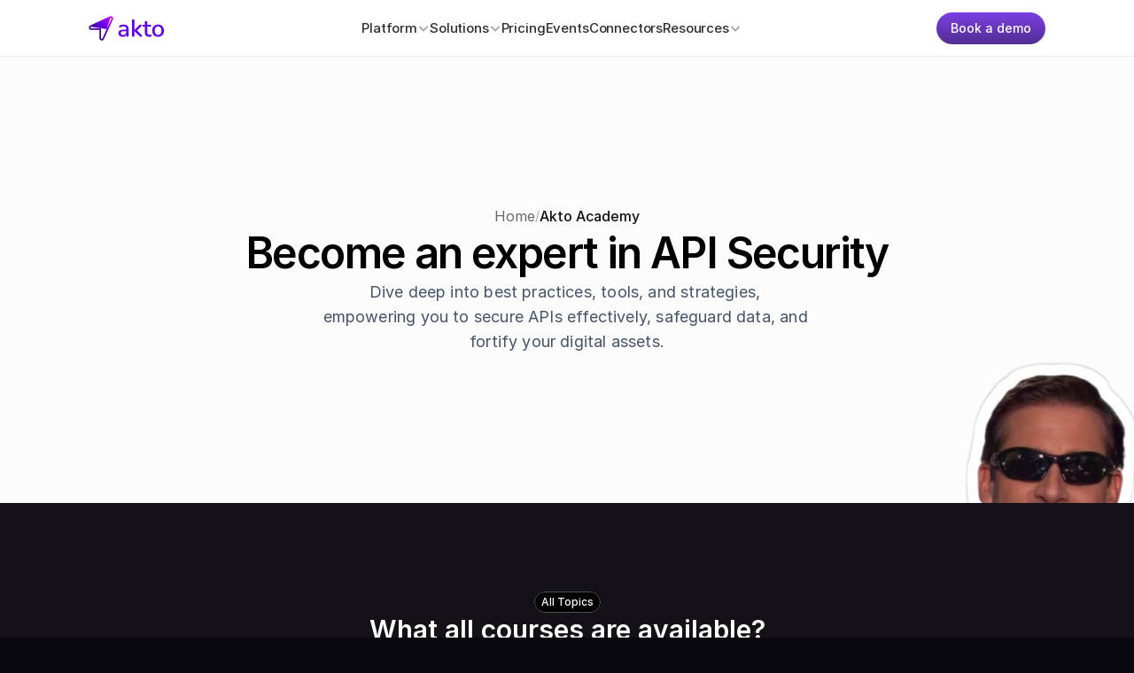

--- FILE ---
content_type: text/html
request_url: https://www.akto.io/academy
body_size: 51780
content:
<!doctype html>
<!-- Made in Framer · framer.com ✨ -->
<!-- Published Jan 23, 2026, 10:24 AM UTC -->
<html lang="en-US">
<head>
	<meta charset="utf-8">
	
	
	<script>try{if(localStorage.get("__framer_force_showing_editorbar_since")){const n=document.createElement("link");n.rel = "modulepreload";n.href="https://framer.com/edit/init.mjs";document.head.appendChild(n)}}catch(e){}</script>
	<!-- Start of headStart -->
    <!-- Snippet: legacy-headStart -->
<link id="lang_updater">
<link id="canonical_updator">
<meta id="custom_no_index">
<script>
let previousUrl = '';
const observer = new MutationObserver(function(mutations) {
  if (window.location.href !== previousUrl) {
      previousUrl = window.location.href;
      let langUpdater = document.getElementById("lang_updater");
      langUpdater.setAttribute("rel", "alternate");
      langUpdater.setAttribute("href", window.location.href);
      langUpdater.setAttribute("hreflang", "en-us");
      let canonical_updator = document.getElementById("canonical_updator");
      let pageLoc = window.location.href
      let isToolsPage = pageLoc.indexOf("/tools/") > -1


      if (window.Intercom) {
        window.Intercom('update', {
  "hide_default_launcher": isToolsPage
});
      }
      if (pageLoc.indexOf("/tools/") > -1 || pageLoc.indexOf("/academy/") > -1) {
        canonical_updator.setAttribute("rel", "canonical");
        canonical_updator.setAttribute("href", pageLoc);
      } else {
        canonical_updator.setAttribute("rel", "");
        canonical_updator.setAttribute("href","");
      }
    }
});
const config = {subtree: true, childList: true};
observer.observe(document, config);
</script>

<!-- Google Tag Manager -->
<script>(function(w,d,s,l,i){w[l]=w[l]||[];w[l].push({'gtm.start':
new Date().getTime(),event:'gtm.js'});var f=d.getElementsByTagName(s)[0],
j=d.createElement(s),dl=l!='dataLayer'?'&l='+l:'';j.async=true;j.src=
'https://www.googletagmanager.com/gtm.js?id='+i+dl;f.parentNode.insertBefore(j,f);
})(window,document,'script','dataLayer','GTM-PZ5L287');</script>
<!-- End Google Tag Manager -->
<!-- SnippetEnd: legacy-headStart -->

    <!-- End of headStart -->
	<meta name="viewport" content="width=device-width">
	<meta name="generator" content="Framer 5a7fb74">
	<title>Learn Application Security | Akto Academy</title>
    <meta name="description" content="Lear API security with Akto Academy. Our comprehensive topics offer in-depth knowledge and practical skills for all levels. Start securing your APIs effectively today!">
    <meta name="framer-search-index" content="https://framerusercontent.com/sites/uiWcoqtO6mT6wrVTjllwo/searchIndex-BoPy0jgc57re.json">
    <meta name="framer-search-index-fallback" content="https://framerusercontent.com/sites/uiWcoqtO6mT6wrVTjllwo/searchIndex-HJYEOGD8dSKC.json">
    <link href="https://framerusercontent.com/images/yKWCnorUlzCN1s4lFn2K5iiFC2w.png" rel="icon" media="(prefers-color-scheme: light)">
    <link href="https://framerusercontent.com/images/yKWCnorUlzCN1s4lFn2K5iiFC2w.png" rel="icon" media="(prefers-color-scheme: dark)">
    <!-- Open Graph / Facebook -->
    <meta property="og:type" content="website">
    <meta property="og:title" content="Learn Application Security | Akto Academy">
    <meta property="og:description" content="Lear API security with Akto Academy. Our comprehensive topics offer in-depth knowledge and practical skills for all levels. Start securing your APIs effectively today!">
    <meta property="og:image" content="https://framerusercontent.com/assets/2mUclr4URTVLxJAn2DzkkfYBY3g.png">
    <!-- Twitter -->
    <meta name="twitter:card" content="summary_large_image">
    <meta name="twitter:title" content="Learn Application Security | Akto Academy">
    <meta name="twitter:description" content="Lear API security with Akto Academy. Our comprehensive topics offer in-depth knowledge and practical skills for all levels. Start securing your APIs effectively today!">
    <meta name="twitter:image" content="https://framerusercontent.com/assets/2mUclr4URTVLxJAn2DzkkfYBY3g.png">
	
	<style data-framer-font-css>/* vietnamese */
@font-face {
  font-family: 'Be Vietnam Pro';
  font-style: normal;
  font-weight: 400;
  font-display: swap;
  src: url(https://fonts.gstatic.com/s/bevietnampro/v12/QdVPSTAyLFyeg_IDWvOJmVES_Hw4BXoKZA.woff2) format('woff2');
  unicode-range: U+0102-0103, U+0110-0111, U+0128-0129, U+0168-0169, U+01A0-01A1, U+01AF-01B0, U+0300-0301, U+0303-0304, U+0308-0309, U+0323, U+0329, U+1EA0-1EF9, U+20AB;
}
/* latin-ext */
@font-face {
  font-family: 'Be Vietnam Pro';
  font-style: normal;
  font-weight: 400;
  font-display: swap;
  src: url(https://fonts.gstatic.com/s/bevietnampro/v12/QdVPSTAyLFyeg_IDWvOJmVES_Hw5BXoKZA.woff2) format('woff2');
  unicode-range: U+0100-02BA, U+02BD-02C5, U+02C7-02CC, U+02CE-02D7, U+02DD-02FF, U+0304, U+0308, U+0329, U+1D00-1DBF, U+1E00-1E9F, U+1EF2-1EFF, U+2020, U+20A0-20AB, U+20AD-20C0, U+2113, U+2C60-2C7F, U+A720-A7FF;
}
/* latin */
@font-face {
  font-family: 'Be Vietnam Pro';
  font-style: normal;
  font-weight: 400;
  font-display: swap;
  src: url(https://fonts.gstatic.com/s/bevietnampro/v12/QdVPSTAyLFyeg_IDWvOJmVES_Hw3BXo.woff2) format('woff2');
  unicode-range: U+0000-00FF, U+0131, U+0152-0153, U+02BB-02BC, U+02C6, U+02DA, U+02DC, U+0304, U+0308, U+0329, U+2000-206F, U+20AC, U+2122, U+2191, U+2193, U+2212, U+2215, U+FEFF, U+FFFD;
}
/* latin-ext */
@font-face {
  font-family: 'DM Serif Display';
  font-style: normal;
  font-weight: 400;
  font-display: swap;
  src: url(https://fonts.gstatic.com/s/dmserifdisplay/v17/-nFnOHM81r4j6k0gjAW3mujVU2B2G_5x0ujy.woff2) format('woff2');
  unicode-range: U+0100-02BA, U+02BD-02C5, U+02C7-02CC, U+02CE-02D7, U+02DD-02FF, U+0304, U+0308, U+0329, U+1D00-1DBF, U+1E00-1E9F, U+1EF2-1EFF, U+2020, U+20A0-20AB, U+20AD-20C0, U+2113, U+2C60-2C7F, U+A720-A7FF;
}
/* latin */
@font-face {
  font-family: 'DM Serif Display';
  font-style: normal;
  font-weight: 400;
  font-display: swap;
  src: url(https://fonts.gstatic.com/s/dmserifdisplay/v17/-nFnOHM81r4j6k0gjAW3mujVU2B2G_Bx0g.woff2) format('woff2');
  unicode-range: U+0000-00FF, U+0131, U+0152-0153, U+02BB-02BC, U+02C6, U+02DA, U+02DC, U+0304, U+0308, U+0329, U+2000-206F, U+20AC, U+2122, U+2191, U+2193, U+2212, U+2215, U+FEFF, U+FFFD;
}
/* devanagari */
@font-face {
  font-family: 'Poppins';
  font-style: normal;
  font-weight: 500;
  font-display: swap;
  src: url(https://fonts.gstatic.com/s/poppins/v24/pxiByp8kv8JHgFVrLGT9Z11lFc-K.woff2) format('woff2');
  unicode-range: U+0900-097F, U+1CD0-1CF9, U+200C-200D, U+20A8, U+20B9, U+20F0, U+25CC, U+A830-A839, U+A8E0-A8FF, U+11B00-11B09;
}
/* latin-ext */
@font-face {
  font-family: 'Poppins';
  font-style: normal;
  font-weight: 500;
  font-display: swap;
  src: url(https://fonts.gstatic.com/s/poppins/v24/pxiByp8kv8JHgFVrLGT9Z1JlFc-K.woff2) format('woff2');
  unicode-range: U+0100-02BA, U+02BD-02C5, U+02C7-02CC, U+02CE-02D7, U+02DD-02FF, U+0304, U+0308, U+0329, U+1D00-1DBF, U+1E00-1E9F, U+1EF2-1EFF, U+2020, U+20A0-20AB, U+20AD-20C0, U+2113, U+2C60-2C7F, U+A720-A7FF;
}
/* latin */
@font-face {
  font-family: 'Poppins';
  font-style: normal;
  font-weight: 500;
  font-display: swap;
  src: url(https://fonts.gstatic.com/s/poppins/v24/pxiByp8kv8JHgFVrLGT9Z1xlFQ.woff2) format('woff2');
  unicode-range: U+0000-00FF, U+0131, U+0152-0153, U+02BB-02BC, U+02C6, U+02DA, U+02DC, U+0304, U+0308, U+0329, U+2000-206F, U+20AC, U+2122, U+2191, U+2193, U+2212, U+2215, U+FEFF, U+FFFD;
}
/* devanagari */
@font-face {
  font-family: 'Poppins';
  font-style: normal;
  font-weight: 600;
  font-display: swap;
  src: url(https://fonts.gstatic.com/s/poppins/v24/pxiByp8kv8JHgFVrLEj6Z11lFc-K.woff2) format('woff2');
  unicode-range: U+0900-097F, U+1CD0-1CF9, U+200C-200D, U+20A8, U+20B9, U+20F0, U+25CC, U+A830-A839, U+A8E0-A8FF, U+11B00-11B09;
}
/* latin-ext */
@font-face {
  font-family: 'Poppins';
  font-style: normal;
  font-weight: 600;
  font-display: swap;
  src: url(https://fonts.gstatic.com/s/poppins/v24/pxiByp8kv8JHgFVrLEj6Z1JlFc-K.woff2) format('woff2');
  unicode-range: U+0100-02BA, U+02BD-02C5, U+02C7-02CC, U+02CE-02D7, U+02DD-02FF, U+0304, U+0308, U+0329, U+1D00-1DBF, U+1E00-1E9F, U+1EF2-1EFF, U+2020, U+20A0-20AB, U+20AD-20C0, U+2113, U+2C60-2C7F, U+A720-A7FF;
}
/* latin */
@font-face {
  font-family: 'Poppins';
  font-style: normal;
  font-weight: 600;
  font-display: swap;
  src: url(https://fonts.gstatic.com/s/poppins/v24/pxiByp8kv8JHgFVrLEj6Z1xlFQ.woff2) format('woff2');
  unicode-range: U+0000-00FF, U+0131, U+0152-0153, U+02BB-02BC, U+02C6, U+02DA, U+02DC, U+0304, U+0308, U+0329, U+2000-206F, U+20AC, U+2122, U+2191, U+2193, U+2212, U+2215, U+FEFF, U+FFFD;
}
/* devanagari */
@font-face {
  font-family: 'Poppins';
  font-style: normal;
  font-weight: 700;
  font-display: swap;
  src: url(https://fonts.gstatic.com/s/poppins/v24/pxiByp8kv8JHgFVrLCz7Z11lFc-K.woff2) format('woff2');
  unicode-range: U+0900-097F, U+1CD0-1CF9, U+200C-200D, U+20A8, U+20B9, U+20F0, U+25CC, U+A830-A839, U+A8E0-A8FF, U+11B00-11B09;
}
/* latin-ext */
@font-face {
  font-family: 'Poppins';
  font-style: normal;
  font-weight: 700;
  font-display: swap;
  src: url(https://fonts.gstatic.com/s/poppins/v24/pxiByp8kv8JHgFVrLCz7Z1JlFc-K.woff2) format('woff2');
  unicode-range: U+0100-02BA, U+02BD-02C5, U+02C7-02CC, U+02CE-02D7, U+02DD-02FF, U+0304, U+0308, U+0329, U+1D00-1DBF, U+1E00-1E9F, U+1EF2-1EFF, U+2020, U+20A0-20AB, U+20AD-20C0, U+2113, U+2C60-2C7F, U+A720-A7FF;
}
/* latin */
@font-face {
  font-family: 'Poppins';
  font-style: normal;
  font-weight: 700;
  font-display: swap;
  src: url(https://fonts.gstatic.com/s/poppins/v24/pxiByp8kv8JHgFVrLCz7Z1xlFQ.woff2) format('woff2');
  unicode-range: U+0000-00FF, U+0131, U+0152-0153, U+02BB-02BC, U+02C6, U+02DA, U+02DC, U+0304, U+0308, U+0329, U+2000-206F, U+20AC, U+2122, U+2191, U+2193, U+2212, U+2215, U+FEFF, U+FFFD;
}
/* cyrillic-ext */
@font-face {
  font-family: 'Source Serif 4';
  font-style: italic;
  font-weight: 400;
  font-display: swap;
  src: url(https://fonts.gstatic.com/s/sourceserif4/v14/vEFH2_tTDB4M7-auWDN0ahZJW1ge6NmXpVAHV83Bfb_US0r3aX2AzA.woff2) format('woff2');
  unicode-range: U+0460-052F, U+1C80-1C8A, U+20B4, U+2DE0-2DFF, U+A640-A69F, U+FE2E-FE2F;
}
/* cyrillic */
@font-face {
  font-family: 'Source Serif 4';
  font-style: italic;
  font-weight: 400;
  font-display: swap;
  src: url(https://fonts.gstatic.com/s/sourceserif4/v14/vEFH2_tTDB4M7-auWDN0ahZJW1ge6NmXpVAHV83Bfb_US0r-aX2AzA.woff2) format('woff2');
  unicode-range: U+0301, U+0400-045F, U+0490-0491, U+04B0-04B1, U+2116;
}
/* greek */
@font-face {
  font-family: 'Source Serif 4';
  font-style: italic;
  font-weight: 400;
  font-display: swap;
  src: url(https://fonts.gstatic.com/s/sourceserif4/v14/vEFH2_tTDB4M7-auWDN0ahZJW1ge6NmXpVAHV83Bfb_US0r5aX2AzA.woff2) format('woff2');
  unicode-range: U+0370-0377, U+037A-037F, U+0384-038A, U+038C, U+038E-03A1, U+03A3-03FF;
}
/* vietnamese */
@font-face {
  font-family: 'Source Serif 4';
  font-style: italic;
  font-weight: 400;
  font-display: swap;
  src: url(https://fonts.gstatic.com/s/sourceserif4/v14/vEFH2_tTDB4M7-auWDN0ahZJW1ge6NmXpVAHV83Bfb_US0r1aX2AzA.woff2) format('woff2');
  unicode-range: U+0102-0103, U+0110-0111, U+0128-0129, U+0168-0169, U+01A0-01A1, U+01AF-01B0, U+0300-0301, U+0303-0304, U+0308-0309, U+0323, U+0329, U+1EA0-1EF9, U+20AB;
}
/* latin-ext */
@font-face {
  font-family: 'Source Serif 4';
  font-style: italic;
  font-weight: 400;
  font-display: swap;
  src: url(https://fonts.gstatic.com/s/sourceserif4/v14/vEFH2_tTDB4M7-auWDN0ahZJW1ge6NmXpVAHV83Bfb_US0r0aX2AzA.woff2) format('woff2');
  unicode-range: U+0100-02BA, U+02BD-02C5, U+02C7-02CC, U+02CE-02D7, U+02DD-02FF, U+0304, U+0308, U+0329, U+1D00-1DBF, U+1E00-1E9F, U+1EF2-1EFF, U+2020, U+20A0-20AB, U+20AD-20C0, U+2113, U+2C60-2C7F, U+A720-A7FF;
}
/* latin */
@font-face {
  font-family: 'Source Serif 4';
  font-style: italic;
  font-weight: 400;
  font-display: swap;
  src: url(https://fonts.gstatic.com/s/sourceserif4/v14/vEFH2_tTDB4M7-auWDN0ahZJW1ge6NmXpVAHV83Bfb_US0r6aX0.woff2) format('woff2');
  unicode-range: U+0000-00FF, U+0131, U+0152-0153, U+02BB-02BC, U+02C6, U+02DA, U+02DC, U+0304, U+0308, U+0329, U+2000-206F, U+20AC, U+2122, U+2191, U+2193, U+2212, U+2215, U+FEFF, U+FFFD;
}
/* cyrillic-ext */
@font-face {
  font-family: 'Source Serif 4';
  font-style: italic;
  font-weight: 700;
  font-display: swap;
  src: url(https://fonts.gstatic.com/s/sourceserif4/v14/vEFH2_tTDB4M7-auWDN0ahZJW1ge6NmXpVAHV83Bfb_US0r3aX2AzA.woff2) format('woff2');
  unicode-range: U+0460-052F, U+1C80-1C8A, U+20B4, U+2DE0-2DFF, U+A640-A69F, U+FE2E-FE2F;
}
/* cyrillic */
@font-face {
  font-family: 'Source Serif 4';
  font-style: italic;
  font-weight: 700;
  font-display: swap;
  src: url(https://fonts.gstatic.com/s/sourceserif4/v14/vEFH2_tTDB4M7-auWDN0ahZJW1ge6NmXpVAHV83Bfb_US0r-aX2AzA.woff2) format('woff2');
  unicode-range: U+0301, U+0400-045F, U+0490-0491, U+04B0-04B1, U+2116;
}
/* greek */
@font-face {
  font-family: 'Source Serif 4';
  font-style: italic;
  font-weight: 700;
  font-display: swap;
  src: url(https://fonts.gstatic.com/s/sourceserif4/v14/vEFH2_tTDB4M7-auWDN0ahZJW1ge6NmXpVAHV83Bfb_US0r5aX2AzA.woff2) format('woff2');
  unicode-range: U+0370-0377, U+037A-037F, U+0384-038A, U+038C, U+038E-03A1, U+03A3-03FF;
}
/* vietnamese */
@font-face {
  font-family: 'Source Serif 4';
  font-style: italic;
  font-weight: 700;
  font-display: swap;
  src: url(https://fonts.gstatic.com/s/sourceserif4/v14/vEFH2_tTDB4M7-auWDN0ahZJW1ge6NmXpVAHV83Bfb_US0r1aX2AzA.woff2) format('woff2');
  unicode-range: U+0102-0103, U+0110-0111, U+0128-0129, U+0168-0169, U+01A0-01A1, U+01AF-01B0, U+0300-0301, U+0303-0304, U+0308-0309, U+0323, U+0329, U+1EA0-1EF9, U+20AB;
}
/* latin-ext */
@font-face {
  font-family: 'Source Serif 4';
  font-style: italic;
  font-weight: 700;
  font-display: swap;
  src: url(https://fonts.gstatic.com/s/sourceserif4/v14/vEFH2_tTDB4M7-auWDN0ahZJW1ge6NmXpVAHV83Bfb_US0r0aX2AzA.woff2) format('woff2');
  unicode-range: U+0100-02BA, U+02BD-02C5, U+02C7-02CC, U+02CE-02D7, U+02DD-02FF, U+0304, U+0308, U+0329, U+1D00-1DBF, U+1E00-1E9F, U+1EF2-1EFF, U+2020, U+20A0-20AB, U+20AD-20C0, U+2113, U+2C60-2C7F, U+A720-A7FF;
}
/* latin */
@font-face {
  font-family: 'Source Serif 4';
  font-style: italic;
  font-weight: 700;
  font-display: swap;
  src: url(https://fonts.gstatic.com/s/sourceserif4/v14/vEFH2_tTDB4M7-auWDN0ahZJW1ge6NmXpVAHV83Bfb_US0r6aX0.woff2) format('woff2');
  unicode-range: U+0000-00FF, U+0131, U+0152-0153, U+02BB-02BC, U+02C6, U+02DA, U+02DC, U+0304, U+0308, U+0329, U+2000-206F, U+20AC, U+2122, U+2191, U+2193, U+2212, U+2215, U+FEFF, U+FFFD;
}
/* cyrillic-ext */
@font-face {
  font-family: 'Source Serif 4';
  font-style: normal;
  font-weight: 400;
  font-display: swap;
  src: url(https://fonts.gstatic.com/s/sourceserif4/v14/vEFF2_tTDB4M7-auWDN0ahZJW3IX2ih5nk3AucvUHf6kAHr4cXk.woff2) format('woff2');
  unicode-range: U+0460-052F, U+1C80-1C8A, U+20B4, U+2DE0-2DFF, U+A640-A69F, U+FE2E-FE2F;
}
/* cyrillic */
@font-face {
  font-family: 'Source Serif 4';
  font-style: normal;
  font-weight: 400;
  font-display: swap;
  src: url(https://fonts.gstatic.com/s/sourceserif4/v14/vEFF2_tTDB4M7-auWDN0ahZJW3IX2ih5nk3AucvUHf6kCXr4cXk.woff2) format('woff2');
  unicode-range: U+0301, U+0400-045F, U+0490-0491, U+04B0-04B1, U+2116;
}
/* greek */
@font-face {
  font-family: 'Source Serif 4';
  font-style: normal;
  font-weight: 400;
  font-display: swap;
  src: url(https://fonts.gstatic.com/s/sourceserif4/v14/vEFF2_tTDB4M7-auWDN0ahZJW3IX2ih5nk3AucvUHf6kDnr4cXk.woff2) format('woff2');
  unicode-range: U+0370-0377, U+037A-037F, U+0384-038A, U+038C, U+038E-03A1, U+03A3-03FF;
}
/* vietnamese */
@font-face {
  font-family: 'Source Serif 4';
  font-style: normal;
  font-weight: 400;
  font-display: swap;
  src: url(https://fonts.gstatic.com/s/sourceserif4/v14/vEFF2_tTDB4M7-auWDN0ahZJW3IX2ih5nk3AucvUHf6kAnr4cXk.woff2) format('woff2');
  unicode-range: U+0102-0103, U+0110-0111, U+0128-0129, U+0168-0169, U+01A0-01A1, U+01AF-01B0, U+0300-0301, U+0303-0304, U+0308-0309, U+0323, U+0329, U+1EA0-1EF9, U+20AB;
}
/* latin-ext */
@font-face {
  font-family: 'Source Serif 4';
  font-style: normal;
  font-weight: 400;
  font-display: swap;
  src: url(https://fonts.gstatic.com/s/sourceserif4/v14/vEFF2_tTDB4M7-auWDN0ahZJW3IX2ih5nk3AucvUHf6kA3r4cXk.woff2) format('woff2');
  unicode-range: U+0100-02BA, U+02BD-02C5, U+02C7-02CC, U+02CE-02D7, U+02DD-02FF, U+0304, U+0308, U+0329, U+1D00-1DBF, U+1E00-1E9F, U+1EF2-1EFF, U+2020, U+20A0-20AB, U+20AD-20C0, U+2113, U+2C60-2C7F, U+A720-A7FF;
}
/* latin */
@font-face {
  font-family: 'Source Serif 4';
  font-style: normal;
  font-weight: 400;
  font-display: swap;
  src: url(https://fonts.gstatic.com/s/sourceserif4/v14/vEFF2_tTDB4M7-auWDN0ahZJW3IX2ih5nk3AucvUHf6kDXr4.woff2) format('woff2');
  unicode-range: U+0000-00FF, U+0131, U+0152-0153, U+02BB-02BC, U+02C6, U+02DA, U+02DC, U+0304, U+0308, U+0329, U+2000-206F, U+20AC, U+2122, U+2191, U+2193, U+2212, U+2215, U+FEFF, U+FFFD;
}
/* cyrillic-ext */
@font-face {
  font-family: 'Source Serif 4';
  font-style: normal;
  font-weight: 700;
  font-display: swap;
  src: url(https://fonts.gstatic.com/s/sourceserif4/v14/vEFF2_tTDB4M7-auWDN0ahZJW3IX2ih5nk3AucvUHf6kAHr4cXk.woff2) format('woff2');
  unicode-range: U+0460-052F, U+1C80-1C8A, U+20B4, U+2DE0-2DFF, U+A640-A69F, U+FE2E-FE2F;
}
/* cyrillic */
@font-face {
  font-family: 'Source Serif 4';
  font-style: normal;
  font-weight: 700;
  font-display: swap;
  src: url(https://fonts.gstatic.com/s/sourceserif4/v14/vEFF2_tTDB4M7-auWDN0ahZJW3IX2ih5nk3AucvUHf6kCXr4cXk.woff2) format('woff2');
  unicode-range: U+0301, U+0400-045F, U+0490-0491, U+04B0-04B1, U+2116;
}
/* greek */
@font-face {
  font-family: 'Source Serif 4';
  font-style: normal;
  font-weight: 700;
  font-display: swap;
  src: url(https://fonts.gstatic.com/s/sourceserif4/v14/vEFF2_tTDB4M7-auWDN0ahZJW3IX2ih5nk3AucvUHf6kDnr4cXk.woff2) format('woff2');
  unicode-range: U+0370-0377, U+037A-037F, U+0384-038A, U+038C, U+038E-03A1, U+03A3-03FF;
}
/* vietnamese */
@font-face {
  font-family: 'Source Serif 4';
  font-style: normal;
  font-weight: 700;
  font-display: swap;
  src: url(https://fonts.gstatic.com/s/sourceserif4/v14/vEFF2_tTDB4M7-auWDN0ahZJW3IX2ih5nk3AucvUHf6kAnr4cXk.woff2) format('woff2');
  unicode-range: U+0102-0103, U+0110-0111, U+0128-0129, U+0168-0169, U+01A0-01A1, U+01AF-01B0, U+0300-0301, U+0303-0304, U+0308-0309, U+0323, U+0329, U+1EA0-1EF9, U+20AB;
}
/* latin-ext */
@font-face {
  font-family: 'Source Serif 4';
  font-style: normal;
  font-weight: 700;
  font-display: swap;
  src: url(https://fonts.gstatic.com/s/sourceserif4/v14/vEFF2_tTDB4M7-auWDN0ahZJW3IX2ih5nk3AucvUHf6kA3r4cXk.woff2) format('woff2');
  unicode-range: U+0100-02BA, U+02BD-02C5, U+02C7-02CC, U+02CE-02D7, U+02DD-02FF, U+0304, U+0308, U+0329, U+1D00-1DBF, U+1E00-1E9F, U+1EF2-1EFF, U+2020, U+20A0-20AB, U+20AD-20C0, U+2113, U+2C60-2C7F, U+A720-A7FF;
}
/* latin */
@font-face {
  font-family: 'Source Serif 4';
  font-style: normal;
  font-weight: 700;
  font-display: swap;
  src: url(https://fonts.gstatic.com/s/sourceserif4/v14/vEFF2_tTDB4M7-auWDN0ahZJW3IX2ih5nk3AucvUHf6kDXr4.woff2) format('woff2');
  unicode-range: U+0000-00FF, U+0131, U+0152-0153, U+02BB-02BC, U+02C6, U+02DA, U+02DC, U+0304, U+0308, U+0329, U+2000-206F, U+20AC, U+2122, U+2191, U+2193, U+2212, U+2215, U+FEFF, U+FFFD;
}
/* latin-ext */
@font-face {
  font-family: 'DM Mono';
  font-style: normal;
  font-weight: 400;
  src: url(https://fonts.gstatic.com/s/dmmono/v16/aFTU7PB1QTsUX8KYthSQBLyM.woff2) format('woff2');
  unicode-range: U+0100-02BA, U+02BD-02C5, U+02C7-02CC, U+02CE-02D7, U+02DD-02FF, U+0304, U+0308, U+0329, U+1D00-1DBF, U+1E00-1E9F, U+1EF2-1EFF, U+2020, U+20A0-20AB, U+20AD-20C0, U+2113, U+2C60-2C7F, U+A720-A7FF;
}
/* latin */
@font-face {
  font-family: 'DM Mono';
  font-style: normal;
  font-weight: 400;
  src: url(https://fonts.gstatic.com/s/dmmono/v16/aFTU7PB1QTsUX8KYthqQBA.woff2) format('woff2');
  unicode-range: U+0000-00FF, U+0131, U+0152-0153, U+02BB-02BC, U+02C6, U+02DA, U+02DC, U+0304, U+0308, U+0329, U+2000-206F, U+20AC, U+2122, U+2191, U+2193, U+2212, U+2215, U+FEFF, U+FFFD;
}
/* cyrillic-ext */
@font-face {
  font-family: 'Fragment Mono';
  font-style: normal;
  font-weight: 400;
  src: url(https://fonts.gstatic.com/s/fragmentmono/v6/4iCr6K5wfMRRjxp0DA6-2CLnB45HhrUI.woff2) format('woff2');
  unicode-range: U+0460-052F, U+1C80-1C8A, U+20B4, U+2DE0-2DFF, U+A640-A69F, U+FE2E-FE2F;
}
/* latin-ext */
@font-face {
  font-family: 'Fragment Mono';
  font-style: normal;
  font-weight: 400;
  src: url(https://fonts.gstatic.com/s/fragmentmono/v6/4iCr6K5wfMRRjxp0DA6-2CLnB41HhrUI.woff2) format('woff2');
  unicode-range: U+0100-02BA, U+02BD-02C5, U+02C7-02CC, U+02CE-02D7, U+02DD-02FF, U+0304, U+0308, U+0329, U+1D00-1DBF, U+1E00-1E9F, U+1EF2-1EFF, U+2020, U+20A0-20AB, U+20AD-20C0, U+2113, U+2C60-2C7F, U+A720-A7FF;
}
/* latin */
@font-face {
  font-family: 'Fragment Mono';
  font-style: normal;
  font-weight: 400;
  src: url(https://fonts.gstatic.com/s/fragmentmono/v6/4iCr6K5wfMRRjxp0DA6-2CLnB4NHhg.woff2) format('woff2');
  unicode-range: U+0000-00FF, U+0131, U+0152-0153, U+02BB-02BC, U+02C6, U+02DA, U+02DC, U+0304, U+0308, U+0329, U+2000-206F, U+20AC, U+2122, U+2191, U+2193, U+2212, U+2215, U+FEFF, U+FFFD;
}
/* latin-ext */
@font-face {
  font-family: 'Jersey 20';
  font-style: normal;
  font-weight: 400;
  src: url(https://fonts.gstatic.com/s/jersey20/v4/ZgNRjP1ON6jeW4D12z3spUXrD4k.woff2) format('woff2');
  unicode-range: U+0100-02BA, U+02BD-02C5, U+02C7-02CC, U+02CE-02D7, U+02DD-02FF, U+0304, U+0308, U+0329, U+1D00-1DBF, U+1E00-1E9F, U+1EF2-1EFF, U+2020, U+20A0-20AB, U+20AD-20C0, U+2113, U+2C60-2C7F, U+A720-A7FF;
}
/* latin */
@font-face {
  font-family: 'Jersey 20';
  font-style: normal;
  font-weight: 400;
  src: url(https://fonts.gstatic.com/s/jersey20/v4/ZgNRjP1ON6jeW4D12z3sq0Xr.woff2) format('woff2');
  unicode-range: U+0000-00FF, U+0131, U+0152-0153, U+02BB-02BC, U+02C6, U+02DA, U+02DC, U+0304, U+0308, U+0329, U+2000-206F, U+20AC, U+2122, U+2191, U+2193, U+2212, U+2215, U+FEFF, U+FFFD;
}
/* latin */
@font-face {
  font-family: 'Londrina Solid';
  font-style: normal;
  font-weight: 300;
  src: url(https://fonts.gstatic.com/s/londrinasolid/v19/flUiRq6sw40kQEJxWNgkLuudGfv1CgYzlZw.woff2) format('woff2');
  unicode-range: U+0000-00FF, U+0131, U+0152-0153, U+02BB-02BC, U+02C6, U+02DA, U+02DC, U+0304, U+0308, U+0329, U+2000-206F, U+20AC, U+2122, U+2191, U+2193, U+2212, U+2215, U+FEFF, U+FFFD;
}

@font-face { font-family: "General Sans Medium"; src: url("https://framerusercontent.com/modules/assets/kNbu21Wk31idzbQDiqL7LjE7zo~n2RpGMw4UqPNVARFSXPBV-h-_wUF7tBfaeDh-2mgT9A.otf"); font-display: swap }
@font-face { font-family: "General Sans Semibold"; src: url("https://framerusercontent.com/assets/JNOY1Xn68S6lIhVJFW3nTjhciE.otf"); font-display: swap }
@font-face { font-family: "General Sans Bold"; src: url("https://framerusercontent.com/assets/fGb5zYwyQP3oUEdGuEkheQGtqE.otf"); font-display: swap }
@font-face { font-family: "General Sans Regular"; src: url("https://framerusercontent.com/assets/sDdF7lx2EPNi2SkpMzyjiXtl1k.otf"); font-display: swap }
@font-face { font-family: "General Sans Medium"; src: url("https://framerusercontent.com/assets/kNbu21Wk31idzbQDiqL7LjE7zo.otf"); font-display: swap; font-style: normal; font-weight: 500 }
@font-face { font-family: "General Sans Regular"; src: url("https://framerusercontent.com/assets/sDdF7lx2EPNi2SkpMzyjiXtl1k.otf"); font-display: swap; font-style: normal; font-weight: 400 }
@font-face { font-family: "Inter"; src: url("https://framerusercontent.com/assets/5vvr9Vy74if2I6bQbJvbw7SY1pQ.woff2"); font-display: swap; font-style: normal; font-weight: 400; unicode-range: U+0460-052F, U+1C80-1C88, U+20B4, U+2DE0-2DFF, U+A640-A69F, U+FE2E-FE2F }
@font-face { font-family: "Inter"; src: url("https://framerusercontent.com/assets/EOr0mi4hNtlgWNn9if640EZzXCo.woff2"); font-display: swap; font-style: normal; font-weight: 400; unicode-range: U+0301, U+0400-045F, U+0490-0491, U+04B0-04B1, U+2116 }
@font-face { font-family: "Inter"; src: url("https://framerusercontent.com/assets/Y9k9QrlZAqio88Klkmbd8VoMQc.woff2"); font-display: swap; font-style: normal; font-weight: 400; unicode-range: U+1F00-1FFF }
@font-face { font-family: "Inter"; src: url("https://framerusercontent.com/assets/OYrD2tBIBPvoJXiIHnLoOXnY9M.woff2"); font-display: swap; font-style: normal; font-weight: 400; unicode-range: U+0370-03FF }
@font-face { font-family: "Inter"; src: url("https://framerusercontent.com/assets/JeYwfuaPfZHQhEG8U5gtPDZ7WQ.woff2"); font-display: swap; font-style: normal; font-weight: 400; unicode-range: U+0100-024F, U+0259, U+1E00-1EFF, U+2020, U+20A0-20AB, U+20AD-20CF, U+2113, U+2C60-2C7F, U+A720-A7FF }
@font-face { font-family: "Inter"; src: url("https://framerusercontent.com/assets/GrgcKwrN6d3Uz8EwcLHZxwEfC4.woff2"); font-display: swap; font-style: normal; font-weight: 400; unicode-range: U+0000-00FF, U+0131, U+0152-0153, U+02BB-02BC, U+02C6, U+02DA, U+02DC, U+2000-206F, U+2070, U+2074-207E, U+2080-208E, U+20AC, U+2122, U+2191, U+2193, U+2212, U+2215, U+FEFF, U+FFFD }
@font-face { font-family: "Inter"; src: url("https://framerusercontent.com/assets/b6Y37FthZeALduNqHicBT6FutY.woff2"); font-display: swap; font-style: normal; font-weight: 400; unicode-range: U+0102-0103, U+0110-0111, U+0128-0129, U+0168-0169, U+01A0-01A1, U+01AF-01B0, U+1EA0-1EF9, U+20AB }
@font-face { font-family: "Inter"; src: url("https://framerusercontent.com/assets/CfMzU8w2e7tHgF4T4rATMPuWosA.woff2"); font-display: swap; font-style: italic; font-weight: 400; unicode-range: U+0460-052F, U+1C80-1C88, U+20B4, U+2DE0-2DFF, U+A640-A69F, U+FE2E-FE2F }
@font-face { font-family: "Inter"; src: url("https://framerusercontent.com/assets/867QObYax8ANsfX4TGEVU9YiCM.woff2"); font-display: swap; font-style: italic; font-weight: 400; unicode-range: U+0301, U+0400-045F, U+0490-0491, U+04B0-04B1, U+2116 }
@font-face { font-family: "Inter"; src: url("https://framerusercontent.com/assets/Oyn2ZbENFdnW7mt2Lzjk1h9Zb9k.woff2"); font-display: swap; font-style: italic; font-weight: 400; unicode-range: U+1F00-1FFF }
@font-face { font-family: "Inter"; src: url("https://framerusercontent.com/assets/cdAe8hgZ1cMyLu9g005pAW3xMo.woff2"); font-display: swap; font-style: italic; font-weight: 400; unicode-range: U+0370-03FF }
@font-face { font-family: "Inter"; src: url("https://framerusercontent.com/assets/DOfvtmE1UplCq161m6Hj8CSQYg.woff2"); font-display: swap; font-style: italic; font-weight: 400; unicode-range: U+0100-024F, U+0259, U+1E00-1EFF, U+2020, U+20A0-20AB, U+20AD-20CF, U+2113, U+2C60-2C7F, U+A720-A7FF }
@font-face { font-family: "Inter"; src: url("https://framerusercontent.com/assets/pKRFNWFoZl77qYCAIp84lN1h944.woff2"); font-display: swap; font-style: italic; font-weight: 400; unicode-range: U+0000-00FF, U+0131, U+0152-0153, U+02BB-02BC, U+02C6, U+02DA, U+02DC, U+2000-206F, U+2070, U+2074-207E, U+2080-208E, U+20AC, U+2122, U+2191, U+2193, U+2212, U+2215, U+FEFF, U+FFFD }
@font-face { font-family: "Inter"; src: url("https://framerusercontent.com/assets/tKtBcDnBMevsEEJKdNGhhkLzYo.woff2"); font-display: swap; font-style: italic; font-weight: 400; unicode-range: U+0102-0103, U+0110-0111, U+0128-0129, U+0168-0169, U+01A0-01A1, U+01AF-01B0, U+1EA0-1EF9, U+20AB }
@font-face { font-family: "Inter"; src: url("https://framerusercontent.com/assets/5A3Ce6C9YYmCjpQx9M4inSaKU.woff2"); font-display: swap; font-style: normal; font-weight: 500; unicode-range: U+0460-052F, U+1C80-1C88, U+20B4, U+2DE0-2DFF, U+A640-A69F, U+FE2E-FE2F }
@font-face { font-family: "Inter"; src: url("https://framerusercontent.com/assets/Qx95Xyt0Ka3SGhinnbXIGpEIyP4.woff2"); font-display: swap; font-style: normal; font-weight: 500; unicode-range: U+0301, U+0400-045F, U+0490-0491, U+04B0-04B1, U+2116 }
@font-face { font-family: "Inter"; src: url("https://framerusercontent.com/assets/6mJuEAguuIuMog10gGvH5d3cl8.woff2"); font-display: swap; font-style: normal; font-weight: 500; unicode-range: U+1F00-1FFF }
@font-face { font-family: "Inter"; src: url("https://framerusercontent.com/assets/xYYWaj7wCU5zSQH0eXvSaS19wo.woff2"); font-display: swap; font-style: normal; font-weight: 500; unicode-range: U+0370-03FF }
@font-face { font-family: "Inter"; src: url("https://framerusercontent.com/assets/otTaNuNpVK4RbdlT7zDDdKvQBA.woff2"); font-display: swap; font-style: normal; font-weight: 500; unicode-range: U+0100-024F, U+0259, U+1E00-1EFF, U+2020, U+20A0-20AB, U+20AD-20CF, U+2113, U+2C60-2C7F, U+A720-A7FF }
@font-face { font-family: "Inter"; src: url("https://framerusercontent.com/assets/UjlFhCnUjxhNfep4oYBPqnEssyo.woff2"); font-display: swap; font-style: normal; font-weight: 500; unicode-range: U+0000-00FF, U+0131, U+0152-0153, U+02BB-02BC, U+02C6, U+02DA, U+02DC, U+2000-206F, U+2070, U+2074-207E, U+2080-208E, U+20AC, U+2122, U+2191, U+2193, U+2212, U+2215, U+FEFF, U+FFFD }
@font-face { font-family: "Inter"; src: url("https://framerusercontent.com/assets/DolVirEGb34pEXEp8t8FQBSK4.woff2"); font-display: swap; font-style: normal; font-weight: 500; unicode-range: U+0102-0103, U+0110-0111, U+0128-0129, U+0168-0169, U+01A0-01A1, U+01AF-01B0, U+1EA0-1EF9, U+20AB }
@font-face { font-family: "Inter"; src: url("https://framerusercontent.com/assets/hyOgCu0Xnghbimh0pE8QTvtt2AU.woff2"); font-display: swap; font-style: normal; font-weight: 600; unicode-range: U+0460-052F, U+1C80-1C88, U+20B4, U+2DE0-2DFF, U+A640-A69F, U+FE2E-FE2F }
@font-face { font-family: "Inter"; src: url("https://framerusercontent.com/assets/NeGmSOXrPBfEFIy5YZeHq17LEDA.woff2"); font-display: swap; font-style: normal; font-weight: 600; unicode-range: U+0301, U+0400-045F, U+0490-0491, U+04B0-04B1, U+2116 }
@font-face { font-family: "Inter"; src: url("https://framerusercontent.com/assets/oYaAX5himiTPYuN8vLWnqBbfD2s.woff2"); font-display: swap; font-style: normal; font-weight: 600; unicode-range: U+1F00-1FFF }
@font-face { font-family: "Inter"; src: url("https://framerusercontent.com/assets/lEJLP4R0yuCaMCjSXYHtJw72M.woff2"); font-display: swap; font-style: normal; font-weight: 600; unicode-range: U+0370-03FF }
@font-face { font-family: "Inter"; src: url("https://framerusercontent.com/assets/cRJyLNuTJR5jbyKzGi33wU9cqIQ.woff2"); font-display: swap; font-style: normal; font-weight: 600; unicode-range: U+0100-024F, U+0259, U+1E00-1EFF, U+2020, U+20A0-20AB, U+20AD-20CF, U+2113, U+2C60-2C7F, U+A720-A7FF }
@font-face { font-family: "Inter"; src: url("https://framerusercontent.com/assets/yDtI2UI8XcEg1W2je9XPN3Noo.woff2"); font-display: swap; font-style: normal; font-weight: 600; unicode-range: U+0000-00FF, U+0131, U+0152-0153, U+02BB-02BC, U+02C6, U+02DA, U+02DC, U+2000-206F, U+2070, U+2074-207E, U+2080-208E, U+20AC, U+2122, U+2191, U+2193, U+2212, U+2215, U+FEFF, U+FFFD }
@font-face { font-family: "Inter"; src: url("https://framerusercontent.com/assets/A0Wcc7NgXMjUuFdquHDrIZpzZw0.woff2"); font-display: swap; font-style: normal; font-weight: 600; unicode-range: U+0102-0103, U+0110-0111, U+0128-0129, U+0168-0169, U+01A0-01A1, U+01AF-01B0, U+1EA0-1EF9, U+20AB }
@font-face { font-family: "Inter"; src: url("https://framerusercontent.com/assets/NXxvFRoY5LDh3yCm7MEP2jqYk.woff2"); font-style: normal; font-weight: 100; unicode-range: U+0460-052F, U+1C80-1C88, U+20B4, U+2DE0-2DFF, U+A640-A69F, U+FE2E-FE2F }
@font-face { font-family: "Inter"; src: url("https://framerusercontent.com/assets/5CcgcVyoWSqO1THBiISd6oCog.woff2"); font-style: normal; font-weight: 100; unicode-range: U+0301, U+0400-045F, U+0490-0491, U+04B0-04B1, U+2116 }
@font-face { font-family: "Inter"; src: url("https://framerusercontent.com/assets/MF544SVCvk3yNpLIz3pwDXFZPKM.woff2"); font-style: normal; font-weight: 100; unicode-range: U+1F00-1FFF }
@font-face { font-family: "Inter"; src: url("https://framerusercontent.com/assets/TNtxudDBkAm2RXdtU3rvTBwoM.woff2"); font-style: normal; font-weight: 100; unicode-range: U+0370-03FF }
@font-face { font-family: "Inter"; src: url("https://framerusercontent.com/assets/fIabp4VN5z7iJ3lNOz9qfNeQHc.woff2"); font-style: normal; font-weight: 100; unicode-range: U+0100-024F, U+0259, U+1E00-1EFF, U+2020, U+20A0-20AB, U+20AD-20CF, U+2113, U+2C60-2C7F, U+A720-A7FF }
@font-face { font-family: "Inter"; src: url("https://framerusercontent.com/assets/8kSLqTnVCEtjx0nu8PxTD4Nh5UU.woff2"); font-style: normal; font-weight: 100; unicode-range: U+0000-00FF, U+0131, U+0152-0153, U+02BB-02BC, U+02C6, U+02DA, U+02DC, U+2000-206F, U+2070, U+2074-207E, U+2080-208E, U+20AC, U+2122, U+2191, U+2193, U+2212, U+2215, U+FEFF, U+FFFD }
@font-face { font-family: "Inter"; src: url("https://framerusercontent.com/assets/9iRSYClnXA0RMygyIn6yjjWXJw.woff2"); font-style: normal; font-weight: 100; unicode-range: U+0102-0103, U+0110-0111, U+0128-0129, U+0168-0169, U+01A0-01A1, U+01AF-01B0, U+1EA0-1EF9, U+20AB }
@font-face { font-family: "Inter"; src: url("https://framerusercontent.com/assets/MVhJhYeDWxeyqT939zMNyw9p8.woff2"); font-style: normal; font-weight: 200; unicode-range: U+0460-052F, U+1C80-1C88, U+20B4, U+2DE0-2DFF, U+A640-A69F, U+FE2E-FE2F }
@font-face { font-family: "Inter"; src: url("https://framerusercontent.com/assets/WXQXYfAQJIi2pCJACAfWWXfIDqI.woff2"); font-style: normal; font-weight: 200; unicode-range: U+0301, U+0400-045F, U+0490-0491, U+04B0-04B1, U+2116 }
@font-face { font-family: "Inter"; src: url("https://framerusercontent.com/assets/RJeJJARdrtNUtic58kOz7hIgBuE.woff2"); font-style: normal; font-weight: 200; unicode-range: U+1F00-1FFF }
@font-face { font-family: "Inter"; src: url("https://framerusercontent.com/assets/4hBRAuM02i3fsxYDzyNvt5Az2so.woff2"); font-style: normal; font-weight: 200; unicode-range: U+0370-03FF }
@font-face { font-family: "Inter"; src: url("https://framerusercontent.com/assets/fz1JbBffNGgK7BNUI1mmbFBlgA8.woff2"); font-style: normal; font-weight: 200; unicode-range: U+0100-024F, U+0259, U+1E00-1EFF, U+2020, U+20A0-20AB, U+20AD-20CF, U+2113, U+2C60-2C7F, U+A720-A7FF }
@font-face { font-family: "Inter"; src: url("https://framerusercontent.com/assets/Z4sGWU2OKBoXPWulb5P25vULA.woff2"); font-style: normal; font-weight: 200; unicode-range: U+0000-00FF, U+0131, U+0152-0153, U+02BB-02BC, U+02C6, U+02DA, U+02DC, U+2000-206F, U+2070, U+2074-207E, U+2080-208E, U+20AC, U+2122, U+2191, U+2193, U+2212, U+2215, U+FEFF, U+FFFD }
@font-face { font-family: "Inter"; src: url("https://framerusercontent.com/assets/eIZyQwIlHYR0mnMSneEDMtqBPgw.woff2"); font-style: normal; font-weight: 200; unicode-range: U+0102-0103, U+0110-0111, U+0128-0129, U+0168-0169, U+01A0-01A1, U+01AF-01B0, U+1EA0-1EF9, U+20AB }
@font-face { font-family: "Inter"; src: url("https://framerusercontent.com/assets/BkDpl4ghaqvMi1btKFyG2tdbec.woff2"); font-display: swap; font-style: normal; font-weight: 300; unicode-range: U+0460-052F, U+1C80-1C88, U+20B4, U+2DE0-2DFF, U+A640-A69F, U+FE2E-FE2F }
@font-face { font-family: "Inter"; src: url("https://framerusercontent.com/assets/zAMK70AQRFSShJgUiaR5IiIhgzk.woff2"); font-display: swap; font-style: normal; font-weight: 300; unicode-range: U+0301, U+0400-045F, U+0490-0491, U+04B0-04B1, U+2116 }
@font-face { font-family: "Inter"; src: url("https://framerusercontent.com/assets/IETjvc5qzUaRoaruDpPSwCUM8.woff2"); font-display: swap; font-style: normal; font-weight: 300; unicode-range: U+1F00-1FFF }
@font-face { font-family: "Inter"; src: url("https://framerusercontent.com/assets/oLCoaT3ioA0fHdJnWR9W6k7NY.woff2"); font-display: swap; font-style: normal; font-weight: 300; unicode-range: U+0370-03FF }
@font-face { font-family: "Inter"; src: url("https://framerusercontent.com/assets/Sj0PCHQSBjFmEp6NBWg6FNaKc.woff2"); font-display: swap; font-style: normal; font-weight: 300; unicode-range: U+0100-024F, U+0259, U+1E00-1EFF, U+2020, U+20A0-20AB, U+20AD-20CF, U+2113, U+2C60-2C7F, U+A720-A7FF }
@font-face { font-family: "Inter"; src: url("https://framerusercontent.com/assets/aqiiD4LUKkKzXdjGL5UzHq8bo5w.woff2"); font-display: swap; font-style: normal; font-weight: 300; unicode-range: U+0000-00FF, U+0131, U+0152-0153, U+02BB-02BC, U+02C6, U+02DA, U+02DC, U+2000-206F, U+2070, U+2074-207E, U+2080-208E, U+20AC, U+2122, U+2191, U+2193, U+2212, U+2215, U+FEFF, U+FFFD }
@font-face { font-family: "Inter"; src: url("https://framerusercontent.com/assets/H4TfENUY1rh8R9UaSD6vngjJP3M.woff2"); font-display: swap; font-style: normal; font-weight: 300; unicode-range: U+0102-0103, U+0110-0111, U+0128-0129, U+0168-0169, U+01A0-01A1, U+01AF-01B0, U+1EA0-1EF9, U+20AB }
@font-face { font-family: "Inter"; src: url("https://framerusercontent.com/assets/DpPBYI0sL4fYLgAkX8KXOPVt7c.woff2"); font-display: swap; font-style: normal; font-weight: 700; unicode-range: U+0460-052F, U+1C80-1C88, U+20B4, U+2DE0-2DFF, U+A640-A69F, U+FE2E-FE2F }
@font-face { font-family: "Inter"; src: url("https://framerusercontent.com/assets/4RAEQdEOrcnDkhHiiCbJOw92Lk.woff2"); font-display: swap; font-style: normal; font-weight: 700; unicode-range: U+0301, U+0400-045F, U+0490-0491, U+04B0-04B1, U+2116 }
@font-face { font-family: "Inter"; src: url("https://framerusercontent.com/assets/1K3W8DizY3v4emK8Mb08YHxTbs.woff2"); font-display: swap; font-style: normal; font-weight: 700; unicode-range: U+1F00-1FFF }
@font-face { font-family: "Inter"; src: url("https://framerusercontent.com/assets/tUSCtfYVM1I1IchuyCwz9gDdQ.woff2"); font-display: swap; font-style: normal; font-weight: 700; unicode-range: U+0370-03FF }
@font-face { font-family: "Inter"; src: url("https://framerusercontent.com/assets/VgYFWiwsAC5OYxAycRXXvhze58.woff2"); font-display: swap; font-style: normal; font-weight: 700; unicode-range: U+0100-024F, U+0259, U+1E00-1EFF, U+2020, U+20A0-20AB, U+20AD-20CF, U+2113, U+2C60-2C7F, U+A720-A7FF }
@font-face { font-family: "Inter"; src: url("https://framerusercontent.com/assets/syRNPWzAMIrcJ3wIlPIP43KjQs.woff2"); font-display: swap; font-style: normal; font-weight: 700; unicode-range: U+0000-00FF, U+0131, U+0152-0153, U+02BB-02BC, U+02C6, U+02DA, U+02DC, U+2000-206F, U+2070, U+2074-207E, U+2080-208E, U+20AC, U+2122, U+2191, U+2193, U+2212, U+2215, U+FEFF, U+FFFD }
@font-face { font-family: "Inter"; src: url("https://framerusercontent.com/assets/GIryZETIX4IFypco5pYZONKhJIo.woff2"); font-display: swap; font-style: normal; font-weight: 700; unicode-range: U+0102-0103, U+0110-0111, U+0128-0129, U+0168-0169, U+01A0-01A1, U+01AF-01B0, U+1EA0-1EF9, U+20AB }
@font-face { font-family: "Inter"; src: url("https://framerusercontent.com/assets/PONfPc6h4EPYwJliXQBmjVx7QxI.woff2"); font-display: swap; font-style: normal; font-weight: 800; unicode-range: U+0460-052F, U+1C80-1C88, U+20B4, U+2DE0-2DFF, U+A640-A69F, U+FE2E-FE2F }
@font-face { font-family: "Inter"; src: url("https://framerusercontent.com/assets/zsnJN7Z1wdzUvepJniD3rbvJIyU.woff2"); font-display: swap; font-style: normal; font-weight: 800; unicode-range: U+0301, U+0400-045F, U+0490-0491, U+04B0-04B1, U+2116 }
@font-face { font-family: "Inter"; src: url("https://framerusercontent.com/assets/UrzZBOy7RyJEWAZGduzOeHiHuY.woff2"); font-display: swap; font-style: normal; font-weight: 800; unicode-range: U+1F00-1FFF }
@font-face { font-family: "Inter"; src: url("https://framerusercontent.com/assets/996sR9SfSDuYELz8oHhDOcErkY.woff2"); font-display: swap; font-style: normal; font-weight: 800; unicode-range: U+0370-03FF }
@font-face { font-family: "Inter"; src: url("https://framerusercontent.com/assets/ftN1HpyPVJEoEb4q36SOrNdLXU.woff2"); font-display: swap; font-style: normal; font-weight: 800; unicode-range: U+0100-024F, U+0259, U+1E00-1EFF, U+2020, U+20A0-20AB, U+20AD-20CF, U+2113, U+2C60-2C7F, U+A720-A7FF }
@font-face { font-family: "Inter"; src: url("https://framerusercontent.com/assets/Mput0MSwESKlJ6TMz9MPDXhgrk.woff2"); font-display: swap; font-style: normal; font-weight: 800; unicode-range: U+0000-00FF, U+0131, U+0152-0153, U+02BB-02BC, U+02C6, U+02DA, U+02DC, U+2000-206F, U+2070, U+2074-207E, U+2080-208E, U+20AC, U+2122, U+2191, U+2193, U+2212, U+2215, U+FEFF, U+FFFD }
@font-face { font-family: "Inter"; src: url("https://framerusercontent.com/assets/JAur4lGGSGRGyrFi59JSIKqVgU.woff2"); font-display: swap; font-style: normal; font-weight: 800; unicode-range: U+0102-0103, U+0110-0111, U+0128-0129, U+0168-0169, U+01A0-01A1, U+01AF-01B0, U+1EA0-1EF9, U+20AB }
@font-face { font-family: "Inter"; src: url("https://framerusercontent.com/assets/mkY5Sgyq51ik0AMrSBwhm9DJg.woff2"); font-style: normal; font-weight: 900; unicode-range: U+0460-052F, U+1C80-1C88, U+20B4, U+2DE0-2DFF, U+A640-A69F, U+FE2E-FE2F }
@font-face { font-family: "Inter"; src: url("https://framerusercontent.com/assets/X5hj6qzcHUYv7h1390c8Rhm6550.woff2"); font-style: normal; font-weight: 900; unicode-range: U+0301, U+0400-045F, U+0490-0491, U+04B0-04B1, U+2116 }
@font-face { font-family: "Inter"; src: url("https://framerusercontent.com/assets/gQhNpS3tN86g8RcVKYUUaKt2oMQ.woff2"); font-style: normal; font-weight: 900; unicode-range: U+1F00-1FFF }
@font-face { font-family: "Inter"; src: url("https://framerusercontent.com/assets/cugnVhSraaRyANCaUtI5FV17wk.woff2"); font-style: normal; font-weight: 900; unicode-range: U+0370-03FF }
@font-face { font-family: "Inter"; src: url("https://framerusercontent.com/assets/5HcVoGak8k5agFJSaKa4floXVu0.woff2"); font-style: normal; font-weight: 900; unicode-range: U+0100-024F, U+0259, U+1E00-1EFF, U+2020, U+20A0-20AB, U+20AD-20CF, U+2113, U+2C60-2C7F, U+A720-A7FF }
@font-face { font-family: "Inter"; src: url("https://framerusercontent.com/assets/rZ5DdENNqIdFTIyQQiP5isO7M.woff2"); font-style: normal; font-weight: 900; unicode-range: U+0000-00FF, U+0131, U+0152-0153, U+02BB-02BC, U+02C6, U+02DA, U+02DC, U+2000-206F, U+2070, U+2074-207E, U+2080-208E, U+20AC, U+2122, U+2191, U+2193, U+2212, U+2215, U+FEFF, U+FFFD }
@font-face { font-family: "Inter"; src: url("https://framerusercontent.com/assets/P2Bw01CtL0b9wqygO0sSVogWbo.woff2"); font-style: normal; font-weight: 900; unicode-range: U+0102-0103, U+0110-0111, U+0128-0129, U+0168-0169, U+01A0-01A1, U+01AF-01B0, U+1EA0-1EF9, U+20AB }
@font-face { font-family: "Inter"; src: url("https://framerusercontent.com/assets/YJsHMqeEm0oDHuxRTVCwg5eZuo.woff2"); font-style: italic; font-weight: 100; unicode-range: U+0460-052F, U+1C80-1C88, U+20B4, U+2DE0-2DFF, U+A640-A69F, U+FE2E-FE2F }
@font-face { font-family: "Inter"; src: url("https://framerusercontent.com/assets/oJJMyJlDykMObEyb5VexHSxd24.woff2"); font-style: italic; font-weight: 100; unicode-range: U+0301, U+0400-045F, U+0490-0491, U+04B0-04B1, U+2116 }
@font-face { font-family: "Inter"; src: url("https://framerusercontent.com/assets/IpeaX0WzLaonj68howNZg4SJJaY.woff2"); font-style: italic; font-weight: 100; unicode-range: U+1F00-1FFF }
@font-face { font-family: "Inter"; src: url("https://framerusercontent.com/assets/KCj1bV3vDXY5OLHttTeRYcu9J8.woff2"); font-style: italic; font-weight: 100; unicode-range: U+0370-03FF }
@font-face { font-family: "Inter"; src: url("https://framerusercontent.com/assets/biaVHhOprxbHaR3dIP7Z8cYurHg.woff2"); font-style: italic; font-weight: 100; unicode-range: U+0100-024F, U+0259, U+1E00-1EFF, U+2020, U+20A0-20AB, U+20AD-20CF, U+2113, U+2C60-2C7F, U+A720-A7FF }
@font-face { font-family: "Inter"; src: url("https://framerusercontent.com/assets/3on0VNjjmogkq1f9ziKFcrY72MI.woff2"); font-style: italic; font-weight: 100; unicode-range: U+0000-00FF, U+0131, U+0152-0153, U+02BB-02BC, U+02C6, U+02DA, U+02DC, U+2000-206F, U+2070, U+2074-207E, U+2080-208E, U+20AC, U+2122, U+2191, U+2193, U+2212, U+2215, U+FEFF, U+FFFD }
@font-face { font-family: "Inter"; src: url("https://framerusercontent.com/assets/gNa011yWpVpNFgUhhSlDX8nUiPQ.woff2"); font-style: italic; font-weight: 100; unicode-range: U+0102-0103, U+0110-0111, U+0128-0129, U+0168-0169, U+01A0-01A1, U+01AF-01B0, U+1EA0-1EF9, U+20AB }
@font-face { font-family: "Inter"; src: url("https://framerusercontent.com/assets/vpq17U0WM26sBGHgq9jnrUmUf8.woff2"); font-style: italic; font-weight: 200; unicode-range: U+0460-052F, U+1C80-1C88, U+20B4, U+2DE0-2DFF, U+A640-A69F, U+FE2E-FE2F }
@font-face { font-family: "Inter"; src: url("https://framerusercontent.com/assets/bNYh7lNMEpOegeRYAtyGel1WqBE.woff2"); font-style: italic; font-weight: 200; unicode-range: U+0301, U+0400-045F, U+0490-0491, U+04B0-04B1, U+2116 }
@font-face { font-family: "Inter"; src: url("https://framerusercontent.com/assets/FBzcXZYmdulcZC0z278U6o0cw.woff2"); font-style: italic; font-weight: 200; unicode-range: U+1F00-1FFF }
@font-face { font-family: "Inter"; src: url("https://framerusercontent.com/assets/ua60IRqWK94xCrq0SC639Hbsdjg.woff2"); font-style: italic; font-weight: 200; unicode-range: U+0370-03FF }
@font-face { font-family: "Inter"; src: url("https://framerusercontent.com/assets/Pd8gNPn2dSCh4FyjWFw9PJysoQ.woff2"); font-style: italic; font-weight: 200; unicode-range: U+0100-024F, U+0259, U+1E00-1EFF, U+2020, U+20A0-20AB, U+20AD-20CF, U+2113, U+2C60-2C7F, U+A720-A7FF }
@font-face { font-family: "Inter"; src: url("https://framerusercontent.com/assets/6OdIurwS6YHsVW2i5fR5CKn0gg.woff2"); font-style: italic; font-weight: 200; unicode-range: U+0000-00FF, U+0131, U+0152-0153, U+02BB-02BC, U+02C6, U+02DA, U+02DC, U+2000-206F, U+2070, U+2074-207E, U+2080-208E, U+20AC, U+2122, U+2191, U+2193, U+2212, U+2215, U+FEFF, U+FFFD }
@font-face { font-family: "Inter"; src: url("https://framerusercontent.com/assets/DtVQjTG8OGGKnwKYrMHRZVCyo.woff2"); font-style: italic; font-weight: 200; unicode-range: U+0102-0103, U+0110-0111, U+0128-0129, U+0168-0169, U+01A0-01A1, U+01AF-01B0, U+1EA0-1EF9, U+20AB }
@font-face { font-family: "Inter"; src: url("https://framerusercontent.com/assets/YYB6GZmCWnZq3RWZOghuZIOxQY.woff2"); font-display: swap; font-style: italic; font-weight: 300; unicode-range: U+0460-052F, U+1C80-1C88, U+20B4, U+2DE0-2DFF, U+A640-A69F, U+FE2E-FE2F }
@font-face { font-family: "Inter"; src: url("https://framerusercontent.com/assets/miJTzODdiyIr3tRo9KEoqXXk2PM.woff2"); font-display: swap; font-style: italic; font-weight: 300; unicode-range: U+0301, U+0400-045F, U+0490-0491, U+04B0-04B1, U+2116 }
@font-face { font-family: "Inter"; src: url("https://framerusercontent.com/assets/6ZMhcggRFfEfbf7lncCpaUbA.woff2"); font-display: swap; font-style: italic; font-weight: 300; unicode-range: U+1F00-1FFF }
@font-face { font-family: "Inter"; src: url("https://framerusercontent.com/assets/8sCN6PGUr4I8q5hC5twAXfcwqV0.woff2"); font-display: swap; font-style: italic; font-weight: 300; unicode-range: U+0370-03FF }
@font-face { font-family: "Inter"; src: url("https://framerusercontent.com/assets/aUYDUTztS7anQw5JuwCncXeLOBY.woff2"); font-display: swap; font-style: italic; font-weight: 300; unicode-range: U+0100-024F, U+0259, U+1E00-1EFF, U+2020, U+20A0-20AB, U+20AD-20CF, U+2113, U+2C60-2C7F, U+A720-A7FF }
@font-face { font-family: "Inter"; src: url("https://framerusercontent.com/assets/8mwKwShtYEXIZ5diRBT74yn9jdQ.woff2"); font-display: swap; font-style: italic; font-weight: 300; unicode-range: U+0000-00FF, U+0131, U+0152-0153, U+02BB-02BC, U+02C6, U+02DA, U+02DC, U+2000-206F, U+2070, U+2074-207E, U+2080-208E, U+20AC, U+2122, U+2191, U+2193, U+2212, U+2215, U+FEFF, U+FFFD }
@font-face { font-family: "Inter"; src: url("https://framerusercontent.com/assets/yDiPvYxioBHsicnYxpPW35WQmx8.woff2"); font-display: swap; font-style: italic; font-weight: 300; unicode-range: U+0102-0103, U+0110-0111, U+0128-0129, U+0168-0169, U+01A0-01A1, U+01AF-01B0, U+1EA0-1EF9, U+20AB }
@font-face { font-family: "Inter"; src: url("https://framerusercontent.com/assets/khkJkwSL66WFg8SX6Wa726c.woff2"); font-display: swap; font-style: italic; font-weight: 500; unicode-range: U+0460-052F, U+1C80-1C88, U+20B4, U+2DE0-2DFF, U+A640-A69F, U+FE2E-FE2F }
@font-face { font-family: "Inter"; src: url("https://framerusercontent.com/assets/0E7IMbDzcGABpBwwqNEt60wU0w.woff2"); font-display: swap; font-style: italic; font-weight: 500; unicode-range: U+0301, U+0400-045F, U+0490-0491, U+04B0-04B1, U+2116 }
@font-face { font-family: "Inter"; src: url("https://framerusercontent.com/assets/NTJ0nQgIF0gcDelS14zQ9NR9Q.woff2"); font-display: swap; font-style: italic; font-weight: 500; unicode-range: U+1F00-1FFF }
@font-face { font-family: "Inter"; src: url("https://framerusercontent.com/assets/QrcNhgEPfRl0LS8qz5Ln8olanl8.woff2"); font-display: swap; font-style: italic; font-weight: 500; unicode-range: U+0370-03FF }
@font-face { font-family: "Inter"; src: url("https://framerusercontent.com/assets/JEXmejW8mXOYMtt0hyRg811kHac.woff2"); font-display: swap; font-style: italic; font-weight: 500; unicode-range: U+0100-024F, U+0259, U+1E00-1EFF, U+2020, U+20A0-20AB, U+20AD-20CF, U+2113, U+2C60-2C7F, U+A720-A7FF }
@font-face { font-family: "Inter"; src: url("https://framerusercontent.com/assets/Bo5CNzBv77CafbxOtKIkpw9egw.woff2"); font-display: swap; font-style: italic; font-weight: 500; unicode-range: U+0000-00FF, U+0131, U+0152-0153, U+02BB-02BC, U+02C6, U+02DA, U+02DC, U+2000-206F, U+2070, U+2074-207E, U+2080-208E, U+20AC, U+2122, U+2191, U+2193, U+2212, U+2215, U+FEFF, U+FFFD }
@font-face { font-family: "Inter"; src: url("https://framerusercontent.com/assets/uy9s0iWuxiNnVt8EpTI3gzohpwo.woff2"); font-display: swap; font-style: italic; font-weight: 500; unicode-range: U+0102-0103, U+0110-0111, U+0128-0129, U+0168-0169, U+01A0-01A1, U+01AF-01B0, U+1EA0-1EF9, U+20AB }
@font-face { font-family: "Inter"; src: url("https://framerusercontent.com/assets/vxBnBhH8768IFAXAb4Qf6wQHKs.woff2"); font-display: swap; font-style: italic; font-weight: 600; unicode-range: U+0460-052F, U+1C80-1C88, U+20B4, U+2DE0-2DFF, U+A640-A69F, U+FE2E-FE2F }
@font-face { font-family: "Inter"; src: url("https://framerusercontent.com/assets/zSsEuoJdh8mcFVk976C05ZfQr8.woff2"); font-display: swap; font-style: italic; font-weight: 600; unicode-range: U+0301, U+0400-045F, U+0490-0491, U+04B0-04B1, U+2116 }
@font-face { font-family: "Inter"; src: url("https://framerusercontent.com/assets/b8ezwLrN7h2AUoPEENcsTMVJ0.woff2"); font-display: swap; font-style: italic; font-weight: 600; unicode-range: U+1F00-1FFF }
@font-face { font-family: "Inter"; src: url("https://framerusercontent.com/assets/mvNEIBLyHbscgHtwfsByjXUz3XY.woff2"); font-display: swap; font-style: italic; font-weight: 600; unicode-range: U+0370-03FF }
@font-face { font-family: "Inter"; src: url("https://framerusercontent.com/assets/6FI2EneKzM3qBy5foOZXey7coCA.woff2"); font-display: swap; font-style: italic; font-weight: 600; unicode-range: U+0100-024F, U+0259, U+1E00-1EFF, U+2020, U+20A0-20AB, U+20AD-20CF, U+2113, U+2C60-2C7F, U+A720-A7FF }
@font-face { font-family: "Inter"; src: url("https://framerusercontent.com/assets/fuyXZpVvOjq8NesCOfgirHCWyg.woff2"); font-display: swap; font-style: italic; font-weight: 600; unicode-range: U+0000-00FF, U+0131, U+0152-0153, U+02BB-02BC, U+02C6, U+02DA, U+02DC, U+2000-206F, U+2070, U+2074-207E, U+2080-208E, U+20AC, U+2122, U+2191, U+2193, U+2212, U+2215, U+FEFF, U+FFFD }
@font-face { font-family: "Inter"; src: url("https://framerusercontent.com/assets/NHHeAKJVP0ZWHk5YZnQQChIsBM.woff2"); font-display: swap; font-style: italic; font-weight: 600; unicode-range: U+0102-0103, U+0110-0111, U+0128-0129, U+0168-0169, U+01A0-01A1, U+01AF-01B0, U+1EA0-1EF9, U+20AB }
@font-face { font-family: "Inter"; src: url("https://framerusercontent.com/assets/H89BbHkbHDzlxZzxi8uPzTsp90.woff2"); font-display: swap; font-style: italic; font-weight: 700; unicode-range: U+0460-052F, U+1C80-1C88, U+20B4, U+2DE0-2DFF, U+A640-A69F, U+FE2E-FE2F }
@font-face { font-family: "Inter"; src: url("https://framerusercontent.com/assets/u6gJwDuwB143kpNK1T1MDKDWkMc.woff2"); font-display: swap; font-style: italic; font-weight: 700; unicode-range: U+0301, U+0400-045F, U+0490-0491, U+04B0-04B1, U+2116 }
@font-face { font-family: "Inter"; src: url("https://framerusercontent.com/assets/43sJ6MfOPh1LCJt46OvyDuSbA6o.woff2"); font-display: swap; font-style: italic; font-weight: 700; unicode-range: U+1F00-1FFF }
@font-face { font-family: "Inter"; src: url("https://framerusercontent.com/assets/wccHG0r4gBDAIRhfHiOlq6oEkqw.woff2"); font-display: swap; font-style: italic; font-weight: 700; unicode-range: U+0370-03FF }
@font-face { font-family: "Inter"; src: url("https://framerusercontent.com/assets/WZ367JPwf9bRW6LdTHN8rXgSjw.woff2"); font-display: swap; font-style: italic; font-weight: 700; unicode-range: U+0100-024F, U+0259, U+1E00-1EFF, U+2020, U+20A0-20AB, U+20AD-20CF, U+2113, U+2C60-2C7F, U+A720-A7FF }
@font-face { font-family: "Inter"; src: url("https://framerusercontent.com/assets/ia3uin3hQWqDrVloC1zEtYHWw.woff2"); font-display: swap; font-style: italic; font-weight: 700; unicode-range: U+0000-00FF, U+0131, U+0152-0153, U+02BB-02BC, U+02C6, U+02DA, U+02DC, U+2000-206F, U+2070, U+2074-207E, U+2080-208E, U+20AC, U+2122, U+2191, U+2193, U+2212, U+2215, U+FEFF, U+FFFD }
@font-face { font-family: "Inter"; src: url("https://framerusercontent.com/assets/2A4Xx7CngadFGlVV4xrO06OBHY.woff2"); font-display: swap; font-style: italic; font-weight: 700; unicode-range: U+0102-0103, U+0110-0111, U+0128-0129, U+0168-0169, U+01A0-01A1, U+01AF-01B0, U+1EA0-1EF9, U+20AB }
@font-face { font-family: "Inter"; src: url("https://framerusercontent.com/assets/if4nAQEfO1l3iBiurvlUSTaMA.woff2"); font-display: swap; font-style: italic; font-weight: 800; unicode-range: U+0460-052F, U+1C80-1C88, U+20B4, U+2DE0-2DFF, U+A640-A69F, U+FE2E-FE2F }
@font-face { font-family: "Inter"; src: url("https://framerusercontent.com/assets/GdJ7SQjcmkU1sz7lk5lMpKUlKY.woff2"); font-display: swap; font-style: italic; font-weight: 800; unicode-range: U+0301, U+0400-045F, U+0490-0491, U+04B0-04B1, U+2116 }
@font-face { font-family: "Inter"; src: url("https://framerusercontent.com/assets/sOA6LVskcCqlqggyjIZe0Zh39UQ.woff2"); font-display: swap; font-style: italic; font-weight: 800; unicode-range: U+1F00-1FFF }
@font-face { font-family: "Inter"; src: url("https://framerusercontent.com/assets/zUCSsMbWBcHOQoATrhsPVigkc.woff2"); font-display: swap; font-style: italic; font-weight: 800; unicode-range: U+0370-03FF }
@font-face { font-family: "Inter"; src: url("https://framerusercontent.com/assets/6eYp9yIAUvPZY7o0yfI4e2OP6g.woff2"); font-display: swap; font-style: italic; font-weight: 800; unicode-range: U+0100-024F, U+0259, U+1E00-1EFF, U+2020, U+20A0-20AB, U+20AD-20CF, U+2113, U+2C60-2C7F, U+A720-A7FF }
@font-face { font-family: "Inter"; src: url("https://framerusercontent.com/assets/8AYN209PzikkmqPEbOGJlpgu6M.woff2"); font-display: swap; font-style: italic; font-weight: 800; unicode-range: U+0000-00FF, U+0131, U+0152-0153, U+02BB-02BC, U+02C6, U+02DA, U+02DC, U+2000-206F, U+2070, U+2074-207E, U+2080-208E, U+20AC, U+2122, U+2191, U+2193, U+2212, U+2215, U+FEFF, U+FFFD }
@font-face { font-family: "Inter"; src: url("https://framerusercontent.com/assets/L9nHaKi7ULzGWchEehsfwttxOwM.woff2"); font-display: swap; font-style: italic; font-weight: 800; unicode-range: U+0102-0103, U+0110-0111, U+0128-0129, U+0168-0169, U+01A0-01A1, U+01AF-01B0, U+1EA0-1EF9, U+20AB }
@font-face { font-family: "Inter"; src: url("https://framerusercontent.com/assets/05KsVHGDmqXSBXM4yRZ65P8i0s.woff2"); font-style: italic; font-weight: 900; unicode-range: U+0460-052F, U+1C80-1C88, U+20B4, U+2DE0-2DFF, U+A640-A69F, U+FE2E-FE2F }
@font-face { font-family: "Inter"; src: url("https://framerusercontent.com/assets/ky8ovPukK4dJ1Pxq74qGhOqCYI.woff2"); font-style: italic; font-weight: 900; unicode-range: U+0301, U+0400-045F, U+0490-0491, U+04B0-04B1, U+2116 }
@font-face { font-family: "Inter"; src: url("https://framerusercontent.com/assets/vvNSqIj42qeQ2bvCRBIWKHscrc.woff2"); font-style: italic; font-weight: 900; unicode-range: U+1F00-1FFF }
@font-face { font-family: "Inter"; src: url("https://framerusercontent.com/assets/3ZmXbBKToJifDV9gwcifVd1tEY.woff2"); font-style: italic; font-weight: 900; unicode-range: U+0370-03FF }
@font-face { font-family: "Inter"; src: url("https://framerusercontent.com/assets/FNfhX3dt4ChuLJq2PwdlxHO7PU.woff2"); font-style: italic; font-weight: 900; unicode-range: U+0100-024F, U+0259, U+1E00-1EFF, U+2020, U+20A0-20AB, U+20AD-20CF, U+2113, U+2C60-2C7F, U+A720-A7FF }
@font-face { font-family: "Inter"; src: url("https://framerusercontent.com/assets/gcnfba68tfm7qAyrWRCf9r34jg.woff2"); font-style: italic; font-weight: 900; unicode-range: U+0000-00FF, U+0131, U+0152-0153, U+02BB-02BC, U+02C6, U+02DA, U+02DC, U+2000-206F, U+2070, U+2074-207E, U+2080-208E, U+20AC, U+2122, U+2191, U+2193, U+2212, U+2215, U+FEFF, U+FFFD }
@font-face { font-family: "Inter"; src: url("https://framerusercontent.com/assets/efTfQcBJ53kM2pB1hezSZ3RDUFs.woff2"); font-style: italic; font-weight: 900; unicode-range: U+0102-0103, U+0110-0111, U+0128-0129, U+0168-0169, U+01A0-01A1, U+01AF-01B0, U+1EA0-1EF9, U+20AB }
@font-face { font-family: "Inter Variable"; src: url("https://framerusercontent.com/assets/mYcqTSergLb16PdbJJQMl9ebYm4.woff2"); font-display: swap; font-style: normal; font-weight: 400; unicode-range: U+0460-052F, U+1C80-1C88, U+20B4, U+2DE0-2DFF, U+A640-A69F, U+FE2E-FE2F }
@font-face { font-family: "Inter Variable"; src: url("https://framerusercontent.com/assets/ZRl8AlxwsX1m7xS1eJCiSPbztg.woff2"); font-display: swap; font-style: normal; font-weight: 400; unicode-range: U+0301, U+0400-045F, U+0490-0491, U+04B0-04B1, U+2116 }
@font-face { font-family: "Inter Variable"; src: url("https://framerusercontent.com/assets/nhSQpBRqFmXNUBY2p5SENQ8NplQ.woff2"); font-display: swap; font-style: normal; font-weight: 400; unicode-range: U+1F00-1FFF }
@font-face { font-family: "Inter Variable"; src: url("https://framerusercontent.com/assets/DYHjxG0qXjopUuruoacfl5SA.woff2"); font-display: swap; font-style: normal; font-weight: 400; unicode-range: U+0370-03FF }
@font-face { font-family: "Inter Variable"; src: url("https://framerusercontent.com/assets/s7NH6sl7w4NU984r5hcmo1tPSYo.woff2"); font-display: swap; font-style: normal; font-weight: 400; unicode-range: U+0100-024F, U+0259, U+1E00-1EFF, U+2020, U+20A0-20AB, U+20AD-20CF, U+2113, U+2C60-2C7F, U+A720-A7FF }
@font-face { font-family: "Inter Variable"; src: url("https://framerusercontent.com/assets/7lw0VWkeXrGYJT05oB3DsFy8BaY.woff2"); font-display: swap; font-style: normal; font-weight: 400; unicode-range: U+0000-00FF, U+0131, U+0152-0153, U+02BB-02BC, U+02C6, U+02DA, U+02DC, U+2000-206F, U+2070, U+2074-207E, U+2080-208E, U+20AC, U+2122, U+2191, U+2193, U+2212, U+2215, U+FEFF, U+FFFD }
@font-face { font-family: "Inter Variable"; src: url("https://framerusercontent.com/assets/wx5nfqEgOXnxuFaxB0Mn9OhmcZA.woff2"); font-display: swap; font-style: normal; font-weight: 400; unicode-range: U+0102-0103, U+0110-0111, U+0128-0129, U+0168-0169, U+01A0-01A1, U+01AF-01B0, U+1EA0-1EF9, U+20AB }
@font-face { font-family: "Inter Variable"; src: url("https://framerusercontent.com/assets/FMAZXZOvzvP9daUF2pk7jeNQE.woff2"); font-display: swap; font-style: italic; font-weight: 400; unicode-range: U+0460-052F, U+1C80-1C88, U+20B4, U+2DE0-2DFF, U+A640-A69F, U+FE2E-FE2F }
@font-face { font-family: "Inter Variable"; src: url("https://framerusercontent.com/assets/XRXDXcGEcHEhj5vRoCcaNzLUII.woff2"); font-display: swap; font-style: italic; font-weight: 400; unicode-range: U+0301, U+0400-045F, U+0490-0491, U+04B0-04B1, U+2116 }
@font-face { font-family: "Inter Variable"; src: url("https://framerusercontent.com/assets/WL8JiibS9vHU7Cb3NGaJKioRjQ.woff2"); font-display: swap; font-style: italic; font-weight: 400; unicode-range: U+1F00-1FFF }
@font-face { font-family: "Inter Variable"; src: url("https://framerusercontent.com/assets/LfqxQLLXCFxnUuZS8fkv9AT0uI.woff2"); font-display: swap; font-style: italic; font-weight: 400; unicode-range: U+0370-03FF }
@font-face { font-family: "Inter Variable"; src: url("https://framerusercontent.com/assets/3IqofWpyruZr7Qc3kaedPmw7o.woff2"); font-display: swap; font-style: italic; font-weight: 400; unicode-range: U+0100-024F, U+0259, U+1E00-1EFF, U+2020, U+20A0-20AB, U+20AD-20CF, U+2113, U+2C60-2C7F, U+A720-A7FF }
@font-face { font-family: "Inter Variable"; src: url("https://framerusercontent.com/assets/N9O1YBTY0ROZrE0GiMsoMSyPbQ.woff2"); font-display: swap; font-style: italic; font-weight: 400; unicode-range: U+0000-00FF, U+0131, U+0152-0153, U+02BB-02BC, U+02C6, U+02DA, U+02DC, U+2000-206F, U+2070, U+2074-207E, U+2080-208E, U+20AC, U+2122, U+2191, U+2193, U+2212, U+2215, U+FEFF, U+FFFD }
@font-face { font-family: "Inter Variable"; src: url("https://framerusercontent.com/assets/Qpek1Wzh1dJ3f8j88Vebg4yC92w.woff2"); font-display: swap; font-style: italic; font-weight: 400; unicode-range: U+0102-0103, U+0110-0111, U+0128-0129, U+0168-0169, U+01A0-01A1, U+01AF-01B0, U+1EA0-1EF9, U+20AB }
@font-face { font-family: "Inter Display"; src: url("https://framerusercontent.com/assets/2uIBiALfCHVpWbHqRMZutfT7giU.woff2"); font-display: swap; font-style: normal; font-weight: 400; unicode-range: U+0460-052F, U+1C80-1C88, U+20B4, U+2DE0-2DFF, U+A640-A69F, U+FE2E-FE2F }
@font-face { font-family: "Inter Display"; src: url("https://framerusercontent.com/assets/Zwfz6xbVe5pmcWRJRgBDHnMkOkI.woff2"); font-display: swap; font-style: normal; font-weight: 400; unicode-range: U+0301, U+0400-045F, U+0490-0491, U+04B0-04B1, U+2116 }
@font-face { font-family: "Inter Display"; src: url("https://framerusercontent.com/assets/U9LaDDmbRhzX3sB8g8glTy5feTE.woff2"); font-display: swap; font-style: normal; font-weight: 400; unicode-range: U+1F00-1FFF }
@font-face { font-family: "Inter Display"; src: url("https://framerusercontent.com/assets/tVew2LzXJ1t7QfxP1gdTIdj2o0g.woff2"); font-display: swap; font-style: normal; font-weight: 400; unicode-range: U+0370-03FF }
@font-face { font-family: "Inter Display"; src: url("https://framerusercontent.com/assets/DF7bjCRmStYPqSb945lAlMfCCVQ.woff2"); font-display: swap; font-style: normal; font-weight: 400; unicode-range: U+0100-024F, U+0259, U+1E00-1EFF, U+2020, U+20A0-20AB, U+20AD-20CF, U+2113, U+2C60-2C7F, U+A720-A7FF }
@font-face { font-family: "Inter Display"; src: url("https://framerusercontent.com/assets/bHYNJqzTyl2lqvmMiRRS6Y16Es.woff2"); font-display: swap; font-style: normal; font-weight: 400; unicode-range: U+0000-00FF, U+0131, U+0152-0153, U+02BB-02BC, U+02C6, U+02DA, U+02DC, U+2000-206F, U+2070, U+2074-207E, U+2080-208E, U+20AC, U+2122, U+2191, U+2193, U+2212, U+2215, U+FEFF, U+FFFD }
@font-face { font-family: "Inter Display"; src: url("https://framerusercontent.com/assets/vebZUMjGyKkYsfcY73iwWTzLNag.woff2"); font-display: swap; font-style: normal; font-weight: 400; unicode-range: U+0102-0103, U+0110-0111, U+0128-0129, U+0168-0169, U+01A0-01A1, U+01AF-01B0, U+1EA0-1EF9, U+20AB }
@font-face { font-family: "Inter Display"; src: url("https://framerusercontent.com/assets/Vu4RH4OOAYHIXg4LpXVzNVmbpY.woff2"); font-style: normal; font-weight: 100; unicode-range: U+0460-052F, U+1C80-1C88, U+20B4, U+2DE0-2DFF, U+A640-A69F, U+FE2E-FE2F }
@font-face { font-family: "Inter Display"; src: url("https://framerusercontent.com/assets/eOWZqb2nQ1SLbtYmcGBFYFSOE5U.woff2"); font-style: normal; font-weight: 100; unicode-range: U+0301, U+0400-045F, U+0490-0491, U+04B0-04B1, U+2116 }
@font-face { font-family: "Inter Display"; src: url("https://framerusercontent.com/assets/H0Z3dXk6VFBv9TPQedY7FZVVVQ.woff2"); font-style: normal; font-weight: 100; unicode-range: U+1F00-1FFF }
@font-face { font-family: "Inter Display"; src: url("https://framerusercontent.com/assets/sMud1BrfhejzYfhsGoUtjWdRb90.woff2"); font-style: normal; font-weight: 100; unicode-range: U+0370-03FF }
@font-face { font-family: "Inter Display"; src: url("https://framerusercontent.com/assets/SDel4nEmK9AyiBktaYZfYI9DrY.woff2"); font-style: normal; font-weight: 100; unicode-range: U+0100-024F, U+0259, U+1E00-1EFF, U+2020, U+20A0-20AB, U+20AD-20CF, U+2113, U+2C60-2C7F, U+A720-A7FF }
@font-face { font-family: "Inter Display"; src: url("https://framerusercontent.com/assets/GoWsxcsKZ1Hiy2Y8l40zBgNwYvo.woff2"); font-style: normal; font-weight: 100; unicode-range: U+0000-00FF, U+0131, U+0152-0153, U+02BB-02BC, U+02C6, U+02DA, U+02DC, U+2000-206F, U+2070, U+2074-207E, U+2080-208E, U+20AC, U+2122, U+2191, U+2193, U+2212, U+2215, U+FEFF, U+FFFD }
@font-face { font-family: "Inter Display"; src: url("https://framerusercontent.com/assets/iPDparXDXhfwSxmuiEXzr0b1vAU.woff2"); font-style: normal; font-weight: 100; unicode-range: U+0102-0103, U+0110-0111, U+0128-0129, U+0168-0169, U+01A0-01A1, U+01AF-01B0, U+1EA0-1EF9, U+20AB }
@font-face { font-family: "Inter Display"; src: url("https://framerusercontent.com/assets/kZK78sVb0ChIxwI4EF00ArQvpu0.woff2"); font-style: normal; font-weight: 200; unicode-range: U+0460-052F, U+1C80-1C88, U+20B4, U+2DE0-2DFF, U+A640-A69F, U+FE2E-FE2F }
@font-face { font-family: "Inter Display"; src: url("https://framerusercontent.com/assets/zLXnIInNs9VhCJZQ1B0FvHgtWDM.woff2"); font-style: normal; font-weight: 200; unicode-range: U+0301, U+0400-045F, U+0490-0491, U+04B0-04B1, U+2116 }
@font-face { font-family: "Inter Display"; src: url("https://framerusercontent.com/assets/yHa3FUh9QDCLkYGoHU44PsRbTI.woff2"); font-style: normal; font-weight: 200; unicode-range: U+1F00-1FFF }
@font-face { font-family: "Inter Display"; src: url("https://framerusercontent.com/assets/w3wwH92cnNPcZVAf63gAmGQW0k.woff2"); font-style: normal; font-weight: 200; unicode-range: U+0370-03FF }
@font-face { font-family: "Inter Display"; src: url("https://framerusercontent.com/assets/w9aHRXFhel7kScIgRMsPqEwE3AY.woff2"); font-style: normal; font-weight: 200; unicode-range: U+0100-024F, U+0259, U+1E00-1EFF, U+2020, U+20A0-20AB, U+20AD-20CF, U+2113, U+2C60-2C7F, U+A720-A7FF }
@font-face { font-family: "Inter Display"; src: url("https://framerusercontent.com/assets/t5RNiwIqoB2GvYhcdv6NPQF6kfk.woff2"); font-style: normal; font-weight: 200; unicode-range: U+0000-00FF, U+0131, U+0152-0153, U+02BB-02BC, U+02C6, U+02DA, U+02DC, U+2000-206F, U+2070, U+2074-207E, U+2080-208E, U+20AC, U+2122, U+2191, U+2193, U+2212, U+2215, U+FEFF, U+FFFD }
@font-face { font-family: "Inter Display"; src: url("https://framerusercontent.com/assets/eDNmF3DmGWYDX8NrhNZOl1SDyQ.woff2"); font-style: normal; font-weight: 200; unicode-range: U+0102-0103, U+0110-0111, U+0128-0129, U+0168-0169, U+01A0-01A1, U+01AF-01B0, U+1EA0-1EF9, U+20AB }
@font-face { font-family: "Inter Display"; src: url("https://framerusercontent.com/assets/MaMAn5Jp5gJg1z3VaLH65QwWPLc.woff2"); font-display: swap; font-style: normal; font-weight: 300; unicode-range: U+0460-052F, U+1C80-1C88, U+20B4, U+2DE0-2DFF, U+A640-A69F, U+FE2E-FE2F }
@font-face { font-family: "Inter Display"; src: url("https://framerusercontent.com/assets/fEqgEChcTaneQFxeugexHq7Bk.woff2"); font-display: swap; font-style: normal; font-weight: 300; unicode-range: U+0301, U+0400-045F, U+0490-0491, U+04B0-04B1, U+2116 }
@font-face { font-family: "Inter Display"; src: url("https://framerusercontent.com/assets/nL7d8Ph0ViwUQorApF89PoAagQI.woff2"); font-display: swap; font-style: normal; font-weight: 300; unicode-range: U+1F00-1FFF }
@font-face { font-family: "Inter Display"; src: url("https://framerusercontent.com/assets/YOHXUQlY1iC2t7qT4HeLSoBDtn4.woff2"); font-display: swap; font-style: normal; font-weight: 300; unicode-range: U+0370-03FF }
@font-face { font-family: "Inter Display"; src: url("https://framerusercontent.com/assets/TfzHIi6ZmZDuhnIFGcgM6Ipuim4.woff2"); font-display: swap; font-style: normal; font-weight: 300; unicode-range: U+0100-024F, U+0259, U+1E00-1EFF, U+2020, U+20A0-20AB, U+20AD-20CF, U+2113, U+2C60-2C7F, U+A720-A7FF }
@font-face { font-family: "Inter Display"; src: url("https://framerusercontent.com/assets/CnMzVKZxLPB68RITfNGUfLe65m4.woff2"); font-display: swap; font-style: normal; font-weight: 300; unicode-range: U+0000-00FF, U+0131, U+0152-0153, U+02BB-02BC, U+02C6, U+02DA, U+02DC, U+2000-206F, U+2070, U+2074-207E, U+2080-208E, U+20AC, U+2122, U+2191, U+2193, U+2212, U+2215, U+FEFF, U+FFFD }
@font-face { font-family: "Inter Display"; src: url("https://framerusercontent.com/assets/ub5XwqqEAMrXQz31ej6fNqbxnBc.woff2"); font-display: swap; font-style: normal; font-weight: 300; unicode-range: U+0102-0103, U+0110-0111, U+0128-0129, U+0168-0169, U+01A0-01A1, U+01AF-01B0, U+1EA0-1EF9, U+20AB }
@font-face { font-family: "Inter Display"; src: url("https://framerusercontent.com/assets/ePuN3mCjzajIHnyCdvKBFiZkyY0.woff2"); font-display: swap; font-style: normal; font-weight: 500; unicode-range: U+0460-052F, U+1C80-1C88, U+20B4, U+2DE0-2DFF, U+A640-A69F, U+FE2E-FE2F }
@font-face { font-family: "Inter Display"; src: url("https://framerusercontent.com/assets/V3j1L0o5vPFKe26Sw4HcpXCfHo.woff2"); font-display: swap; font-style: normal; font-weight: 500; unicode-range: U+0301, U+0400-045F, U+0490-0491, U+04B0-04B1, U+2116 }
@font-face { font-family: "Inter Display"; src: url("https://framerusercontent.com/assets/F3kdpd2N0cToWV5huaZjjgM.woff2"); font-display: swap; font-style: normal; font-weight: 500; unicode-range: U+1F00-1FFF }
@font-face { font-family: "Inter Display"; src: url("https://framerusercontent.com/assets/0iDmxkizU9goZoclqIqsV5rvETU.woff2"); font-display: swap; font-style: normal; font-weight: 500; unicode-range: U+0370-03FF }
@font-face { font-family: "Inter Display"; src: url("https://framerusercontent.com/assets/r0mv3NegmA0akcQsNFotG32Las.woff2"); font-display: swap; font-style: normal; font-weight: 500; unicode-range: U+0100-024F, U+0259, U+1E00-1EFF, U+2020, U+20A0-20AB, U+20AD-20CF, U+2113, U+2C60-2C7F, U+A720-A7FF }
@font-face { font-family: "Inter Display"; src: url("https://framerusercontent.com/assets/iwWTDc49ENF2tCHbqlNARXw6Ug.woff2"); font-display: swap; font-style: normal; font-weight: 500; unicode-range: U+0000-00FF, U+0131, U+0152-0153, U+02BB-02BC, U+02C6, U+02DA, U+02DC, U+2000-206F, U+2070, U+2074-207E, U+2080-208E, U+20AC, U+2122, U+2191, U+2193, U+2212, U+2215, U+FEFF, U+FFFD }
@font-face { font-family: "Inter Display"; src: url("https://framerusercontent.com/assets/Ii21jnSJkulBKsHHXKlapi7fv9w.woff2"); font-display: swap; font-style: normal; font-weight: 500; unicode-range: U+0102-0103, U+0110-0111, U+0128-0129, U+0168-0169, U+01A0-01A1, U+01AF-01B0, U+1EA0-1EF9, U+20AB }
@font-face { font-family: "Inter Display"; src: url("https://framerusercontent.com/assets/gazZKZuUEtvr9ULhdA4SprP0AZ0.woff2"); font-display: swap; font-style: normal; font-weight: 600; unicode-range: U+0460-052F, U+1C80-1C88, U+20B4, U+2DE0-2DFF, U+A640-A69F, U+FE2E-FE2F }
@font-face { font-family: "Inter Display"; src: url("https://framerusercontent.com/assets/pe8RoujoPxuTZhqoNzYqHX2MXA.woff2"); font-display: swap; font-style: normal; font-weight: 600; unicode-range: U+0301, U+0400-045F, U+0490-0491, U+04B0-04B1, U+2116 }
@font-face { font-family: "Inter Display"; src: url("https://framerusercontent.com/assets/teGhWnhH3bCqefKGsIsqFy3hK8.woff2"); font-display: swap; font-style: normal; font-weight: 600; unicode-range: U+1F00-1FFF }
@font-face { font-family: "Inter Display"; src: url("https://framerusercontent.com/assets/qQHxgTnEk6Czu1yW4xS82HQWFOk.woff2"); font-display: swap; font-style: normal; font-weight: 600; unicode-range: U+0370-03FF }
@font-face { font-family: "Inter Display"; src: url("https://framerusercontent.com/assets/MJ3N6lfN4iP5Um8rJGqLYl03tE.woff2"); font-display: swap; font-style: normal; font-weight: 600; unicode-range: U+0100-024F, U+0259, U+1E00-1EFF, U+2020, U+20A0-20AB, U+20AD-20CF, U+2113, U+2C60-2C7F, U+A720-A7FF }
@font-face { font-family: "Inter Display"; src: url("https://framerusercontent.com/assets/PfdOpgzFf7N2Uye9JX7xRKYTgSc.woff2"); font-display: swap; font-style: normal; font-weight: 600; unicode-range: U+0000-00FF, U+0131, U+0152-0153, U+02BB-02BC, U+02C6, U+02DA, U+02DC, U+2000-206F, U+2070, U+2074-207E, U+2080-208E, U+20AC, U+2122, U+2191, U+2193, U+2212, U+2215, U+FEFF, U+FFFD }
@font-face { font-family: "Inter Display"; src: url("https://framerusercontent.com/assets/0SEEmmWc3vovhaai4RlRQSWRrz0.woff2"); font-display: swap; font-style: normal; font-weight: 600; unicode-range: U+0102-0103, U+0110-0111, U+0128-0129, U+0168-0169, U+01A0-01A1, U+01AF-01B0, U+1EA0-1EF9, U+20AB }
@font-face { font-family: "Inter Display"; src: url("https://framerusercontent.com/assets/I11LrmuBDQZweplJ62KkVsklU5Y.woff2"); font-display: swap; font-style: normal; font-weight: 700; unicode-range: U+0460-052F, U+1C80-1C88, U+20B4, U+2DE0-2DFF, U+A640-A69F, U+FE2E-FE2F }
@font-face { font-family: "Inter Display"; src: url("https://framerusercontent.com/assets/UjFZPDy3qGuDktQM4q9CxhKfIa8.woff2"); font-display: swap; font-style: normal; font-weight: 700; unicode-range: U+0301, U+0400-045F, U+0490-0491, U+04B0-04B1, U+2116 }
@font-face { font-family: "Inter Display"; src: url("https://framerusercontent.com/assets/8exwVHJy2DhJ4N5prYlVMrEKmQ.woff2"); font-display: swap; font-style: normal; font-weight: 700; unicode-range: U+1F00-1FFF }
@font-face { font-family: "Inter Display"; src: url("https://framerusercontent.com/assets/UTeedEK21hO5jDxEUldzdScUqpg.woff2"); font-display: swap; font-style: normal; font-weight: 700; unicode-range: U+0370-03FF }
@font-face { font-family: "Inter Display"; src: url("https://framerusercontent.com/assets/Ig8B8nzy11hzIWEIYnkg91sofjo.woff2"); font-display: swap; font-style: normal; font-weight: 700; unicode-range: U+0100-024F, U+0259, U+1E00-1EFF, U+2020, U+20A0-20AB, U+20AD-20CF, U+2113, U+2C60-2C7F, U+A720-A7FF }
@font-face { font-family: "Inter Display"; src: url("https://framerusercontent.com/assets/qITWJ2WdG0wrgQPDb8lvnYnTXDg.woff2"); font-display: swap; font-style: normal; font-weight: 700; unicode-range: U+0000-00FF, U+0131, U+0152-0153, U+02BB-02BC, U+02C6, U+02DA, U+02DC, U+2000-206F, U+2070, U+2074-207E, U+2080-208E, U+20AC, U+2122, U+2191, U+2193, U+2212, U+2215, U+FEFF, U+FFFD }
@font-face { font-family: "Inter Display"; src: url("https://framerusercontent.com/assets/qctQFoJqJ9aIbRSIp0AhCQpFxn8.woff2"); font-display: swap; font-style: normal; font-weight: 700; unicode-range: U+0102-0103, U+0110-0111, U+0128-0129, U+0168-0169, U+01A0-01A1, U+01AF-01B0, U+1EA0-1EF9, U+20AB }
@font-face { font-family: "Inter Display"; src: url("https://framerusercontent.com/assets/RDJfWXA0aFdpD2OO2AJLBh2Z7E.woff2"); font-display: swap; font-style: normal; font-weight: 800; unicode-range: U+0460-052F, U+1C80-1C88, U+20B4, U+2DE0-2DFF, U+A640-A69F, U+FE2E-FE2F }
@font-face { font-family: "Inter Display"; src: url("https://framerusercontent.com/assets/e97VFGU1js4GGgvQCnvIiHpRf0.woff2"); font-display: swap; font-style: normal; font-weight: 800; unicode-range: U+0301, U+0400-045F, U+0490-0491, U+04B0-04B1, U+2116 }
@font-face { font-family: "Inter Display"; src: url("https://framerusercontent.com/assets/9WZaFuMg9OiQ7an8bugAJkUG04.woff2"); font-display: swap; font-style: normal; font-weight: 800; unicode-range: U+1F00-1FFF }
@font-face { font-family: "Inter Display"; src: url("https://framerusercontent.com/assets/Kc2pkIGjh9K7EmlGx2sorKHcJDw.woff2"); font-display: swap; font-style: normal; font-weight: 800; unicode-range: U+0370-03FF }
@font-face { font-family: "Inter Display"; src: url("https://framerusercontent.com/assets/pFve2DToKu0uyKsWs4NBTHpK7Vc.woff2"); font-display: swap; font-style: normal; font-weight: 800; unicode-range: U+0100-024F, U+0259, U+1E00-1EFF, U+2020, U+20A0-20AB, U+20AD-20CF, U+2113, U+2C60-2C7F, U+A720-A7FF }
@font-face { font-family: "Inter Display"; src: url("https://framerusercontent.com/assets/9Nu9BRcGkRrLnJCGqVdSUXJt2Ig.woff2"); font-display: swap; font-style: normal; font-weight: 800; unicode-range: U+0000-00FF, U+0131, U+0152-0153, U+02BB-02BC, U+02C6, U+02DA, U+02DC, U+2000-206F, U+2070, U+2074-207E, U+2080-208E, U+20AC, U+2122, U+2191, U+2193, U+2212, U+2215, U+FEFF, U+FFFD }
@font-face { font-family: "Inter Display"; src: url("https://framerusercontent.com/assets/4hhgqiTCDCCa8WhFmTB7QXODupk.woff2"); font-display: swap; font-style: normal; font-weight: 800; unicode-range: U+0102-0103, U+0110-0111, U+0128-0129, U+0168-0169, U+01A0-01A1, U+01AF-01B0, U+1EA0-1EF9, U+20AB }
@font-face { font-family: "Inter Display"; src: url("https://framerusercontent.com/assets/EZSFVoaPWKnZ6GuVk5dlS5pk.woff2"); font-style: normal; font-weight: 900; unicode-range: U+0460-052F, U+1C80-1C88, U+20B4, U+2DE0-2DFF, U+A640-A69F, U+FE2E-FE2F }
@font-face { font-family: "Inter Display"; src: url("https://framerusercontent.com/assets/TMYuLEOqLWgunxD5qCFeADEgk.woff2"); font-style: normal; font-weight: 900; unicode-range: U+0301, U+0400-045F, U+0490-0491, U+04B0-04B1, U+2116 }
@font-face { font-family: "Inter Display"; src: url("https://framerusercontent.com/assets/EL4v8OG6t2XwHSJLO1YF25DNiDw.woff2"); font-style: normal; font-weight: 900; unicode-range: U+1F00-1FFF }
@font-face { font-family: "Inter Display"; src: url("https://framerusercontent.com/assets/vSoBOmgqFUd0rVCgogjwL7jQI.woff2"); font-style: normal; font-weight: 900; unicode-range: U+0370-03FF }
@font-face { font-family: "Inter Display"; src: url("https://framerusercontent.com/assets/bIwBTbnyeAOa9wQIBagEdRDHXhE.woff2"); font-style: normal; font-weight: 900; unicode-range: U+0100-024F, U+0259, U+1E00-1EFF, U+2020, U+20A0-20AB, U+20AD-20CF, U+2113, U+2C60-2C7F, U+A720-A7FF }
@font-face { font-family: "Inter Display"; src: url("https://framerusercontent.com/assets/x8eJ5VkmPMHVhVbF0E8JYFJmwc.woff2"); font-style: normal; font-weight: 900; unicode-range: U+0000-00FF, U+0131, U+0152-0153, U+02BB-02BC, U+02C6, U+02DA, U+02DC, U+2000-206F, U+2070, U+2074-207E, U+2080-208E, U+20AC, U+2122, U+2191, U+2193, U+2212, U+2215, U+FEFF, U+FFFD }
@font-face { font-family: "Inter Display"; src: url("https://framerusercontent.com/assets/fmXYBApyDC604dR7g2aaACGvCk.woff2"); font-style: normal; font-weight: 900; unicode-range: U+0102-0103, U+0110-0111, U+0128-0129, U+0168-0169, U+01A0-01A1, U+01AF-01B0, U+1EA0-1EF9, U+20AB }
@font-face { font-family: "Inter Display"; src: url("https://framerusercontent.com/assets/fWaKVy6hRB8Z8aBaXHMiFEvPILU.woff2"); font-style: italic; font-weight: 100; unicode-range: U+0460-052F, U+1C80-1C88, U+20B4, U+2DE0-2DFF, U+A640-A69F, U+FE2E-FE2F }
@font-face { font-family: "Inter Display"; src: url("https://framerusercontent.com/assets/syX0favWwGMDkTs34aSUJp2FDg.woff2"); font-style: italic; font-weight: 100; unicode-range: U+0301, U+0400-045F, U+0490-0491, U+04B0-04B1, U+2116 }
@font-face { font-family: "Inter Display"; src: url("https://framerusercontent.com/assets/MRDnh8epalyri0qENYQVaYkjNjA.woff2"); font-style: italic; font-weight: 100; unicode-range: U+1F00-1FFF }
@font-face { font-family: "Inter Display"; src: url("https://framerusercontent.com/assets/dkR8k5Cze1rY2rQWCcFiLvNxm8M.woff2"); font-style: italic; font-weight: 100; unicode-range: U+0370-03FF }
@font-face { font-family: "Inter Display"; src: url("https://framerusercontent.com/assets/3RO0kKTqHkJmvsJcJAr5at0.woff2"); font-style: italic; font-weight: 100; unicode-range: U+0100-024F, U+0259, U+1E00-1EFF, U+2020, U+20A0-20AB, U+20AD-20CF, U+2113, U+2C60-2C7F, U+A720-A7FF }
@font-face { font-family: "Inter Display"; src: url("https://framerusercontent.com/assets/mKzAiDvphQ1qAmJcRwlQ0QOK3Dc.woff2"); font-style: italic; font-weight: 100; unicode-range: U+0000-00FF, U+0131, U+0152-0153, U+02BB-02BC, U+02C6, U+02DA, U+02DC, U+2000-206F, U+2070, U+2074-207E, U+2080-208E, U+20AC, U+2122, U+2191, U+2193, U+2212, U+2215, U+FEFF, U+FFFD }
@font-face { font-family: "Inter Display"; src: url("https://framerusercontent.com/assets/GSo3TkcX0SwmUNLnnUlsKhqgZI.woff2"); font-style: italic; font-weight: 100; unicode-range: U+0102-0103, U+0110-0111, U+0128-0129, U+0168-0169, U+01A0-01A1, U+01AF-01B0, U+1EA0-1EF9, U+20AB }
@font-face { font-family: "Inter Display"; src: url("https://framerusercontent.com/assets/7b925B3vAlG2atcrbV7LoSudp7c.woff2"); font-style: italic; font-weight: 200; unicode-range: U+0460-052F, U+1C80-1C88, U+20B4, U+2DE0-2DFF, U+A640-A69F, U+FE2E-FE2F }
@font-face { font-family: "Inter Display"; src: url("https://framerusercontent.com/assets/FuEG87bF2T2uEeI84KQYYAE9wA.woff2"); font-style: italic; font-weight: 200; unicode-range: U+0301, U+0400-045F, U+0490-0491, U+04B0-04B1, U+2116 }
@font-face { font-family: "Inter Display"; src: url("https://framerusercontent.com/assets/l72nQILmlFUAK8OXlvJB8Qybl2M.woff2"); font-style: italic; font-weight: 200; unicode-range: U+1F00-1FFF }
@font-face { font-family: "Inter Display"; src: url("https://framerusercontent.com/assets/PjAOIKsdFTryeYPWcKg4xHgWCTI.woff2"); font-style: italic; font-weight: 200; unicode-range: U+0370-03FF }
@font-face { font-family: "Inter Display"; src: url("https://framerusercontent.com/assets/5u1LyW8isA2RA3QfYvCc6TVeGSU.woff2"); font-style: italic; font-weight: 200; unicode-range: U+0100-024F, U+0259, U+1E00-1EFF, U+2020, U+20A0-20AB, U+20AD-20CF, U+2113, U+2C60-2C7F, U+A720-A7FF }
@font-face { font-family: "Inter Display"; src: url("https://framerusercontent.com/assets/OxW7bkxVYziGRnONbuXLAeuUEkQ.woff2"); font-style: italic; font-weight: 200; unicode-range: U+0000-00FF, U+0131, U+0152-0153, U+02BB-02BC, U+02C6, U+02DA, U+02DC, U+2000-206F, U+2070, U+2074-207E, U+2080-208E, U+20AC, U+2122, U+2191, U+2193, U+2212, U+2215, U+FEFF, U+FFFD }
@font-face { font-family: "Inter Display"; src: url("https://framerusercontent.com/assets/vFOa28RMJNgff4GnWLns8E8vGZw.woff2"); font-style: italic; font-weight: 200; unicode-range: U+0102-0103, U+0110-0111, U+0128-0129, U+0168-0169, U+01A0-01A1, U+01AF-01B0, U+1EA0-1EF9, U+20AB }
@font-face { font-family: "Inter Display"; src: url("https://framerusercontent.com/assets/JVGAsgKKXCCsDQ3MCrxIs5u1U.woff2"); font-display: swap; font-style: italic; font-weight: 300; unicode-range: U+0460-052F, U+1C80-1C88, U+20B4, U+2DE0-2DFF, U+A640-A69F, U+FE2E-FE2F }
@font-face { font-family: "Inter Display"; src: url("https://framerusercontent.com/assets/GeFYhvsobZhw8u0Xza2zCmC8Cw.woff2"); font-display: swap; font-style: italic; font-weight: 300; unicode-range: U+0301, U+0400-045F, U+0490-0491, U+04B0-04B1, U+2116 }
@font-face { font-family: "Inter Display"; src: url("https://framerusercontent.com/assets/8dxmIktsyEgZt0OloSu5gz6TgLI.woff2"); font-display: swap; font-style: italic; font-weight: 300; unicode-range: U+1F00-1FFF }
@font-face { font-family: "Inter Display"; src: url("https://framerusercontent.com/assets/f2kclCrwmFV8YeznrosrT3kcjE.woff2"); font-display: swap; font-style: italic; font-weight: 300; unicode-range: U+0370-03FF }
@font-face { font-family: "Inter Display"; src: url("https://framerusercontent.com/assets/HTPyW5jOpXfwIja9CrgNJUDriY4.woff2"); font-display: swap; font-style: italic; font-weight: 300; unicode-range: U+0100-024F, U+0259, U+1E00-1EFF, U+2020, U+20A0-20AB, U+20AD-20CF, U+2113, U+2C60-2C7F, U+A720-A7FF }
@font-face { font-family: "Inter Display"; src: url("https://framerusercontent.com/assets/raPlI8zqlyoXu4yBGiiecGg2dI.woff2"); font-display: swap; font-style: italic; font-weight: 300; unicode-range: U+0000-00FF, U+0131, U+0152-0153, U+02BB-02BC, U+02C6, U+02DA, U+02DC, U+2000-206F, U+2070, U+2074-207E, U+2080-208E, U+20AC, U+2122, U+2191, U+2193, U+2212, U+2215, U+FEFF, U+FFFD }
@font-face { font-family: "Inter Display"; src: url("https://framerusercontent.com/assets/xFtzow8wtMpaEQuIGgCbt25Qorg.woff2"); font-display: swap; font-style: italic; font-weight: 300; unicode-range: U+0102-0103, U+0110-0111, U+0128-0129, U+0168-0169, U+01A0-01A1, U+01AF-01B0, U+1EA0-1EF9, U+20AB }
@font-face { font-family: "Inter Display"; src: url("https://framerusercontent.com/assets/THWAFHoAcmqLMy81E8hCSdziVKA.woff2"); font-display: swap; font-style: italic; font-weight: 400; unicode-range: U+0460-052F, U+1C80-1C88, U+20B4, U+2DE0-2DFF, U+A640-A69F, U+FE2E-FE2F }
@font-face { font-family: "Inter Display"; src: url("https://framerusercontent.com/assets/sQxGYWDlRkDr0eOKqiNRl6g5rs.woff2"); font-display: swap; font-style: italic; font-weight: 400; unicode-range: U+0301, U+0400-045F, U+0490-0491, U+04B0-04B1, U+2116 }
@font-face { font-family: "Inter Display"; src: url("https://framerusercontent.com/assets/NNTAT1XAm8ZRkr824inYPkjNeL4.woff2"); font-display: swap; font-style: italic; font-weight: 400; unicode-range: U+1F00-1FFF }
@font-face { font-family: "Inter Display"; src: url("https://framerusercontent.com/assets/P2qr9PAWBt905929rHfxmneMUG0.woff2"); font-display: swap; font-style: italic; font-weight: 400; unicode-range: U+0370-03FF }
@font-face { font-family: "Inter Display"; src: url("https://framerusercontent.com/assets/2BmSa4TZZvFKAZg2DydxTbvKlTU.woff2"); font-display: swap; font-style: italic; font-weight: 400; unicode-range: U+0100-024F, U+0259, U+1E00-1EFF, U+2020, U+20A0-20AB, U+20AD-20CF, U+2113, U+2C60-2C7F, U+A720-A7FF }
@font-face { font-family: "Inter Display"; src: url("https://framerusercontent.com/assets/P0JCAnd2N1Q6qwTQohre3XmQ.woff2"); font-display: swap; font-style: italic; font-weight: 400; unicode-range: U+0000-00FF, U+0131, U+0152-0153, U+02BB-02BC, U+02C6, U+02DA, U+02DC, U+2000-206F, U+2070, U+2074-207E, U+2080-208E, U+20AC, U+2122, U+2191, U+2193, U+2212, U+2215, U+FEFF, U+FFFD }
@font-face { font-family: "Inter Display"; src: url("https://framerusercontent.com/assets/KMFW46iYsEZaUBwXbwPc9nQm71o.woff2"); font-display: swap; font-style: italic; font-weight: 400; unicode-range: U+0102-0103, U+0110-0111, U+0128-0129, U+0168-0169, U+01A0-01A1, U+01AF-01B0, U+1EA0-1EF9, U+20AB }
@font-face { font-family: "Inter Display"; src: url("https://framerusercontent.com/assets/A5P4nkYCJlLQxGxaS1lzG8PNSc.woff2"); font-display: swap; font-style: italic; font-weight: 500; unicode-range: U+0460-052F, U+1C80-1C88, U+20B4, U+2DE0-2DFF, U+A640-A69F, U+FE2E-FE2F }
@font-face { font-family: "Inter Display"; src: url("https://framerusercontent.com/assets/vuPfygr1n1zYxscvWgGI8hRf3LE.woff2"); font-display: swap; font-style: italic; font-weight: 500; unicode-range: U+0301, U+0400-045F, U+0490-0491, U+04B0-04B1, U+2116 }
@font-face { font-family: "Inter Display"; src: url("https://framerusercontent.com/assets/jplzYzqFHXreyADwk9yrkQlWQ.woff2"); font-display: swap; font-style: italic; font-weight: 500; unicode-range: U+1F00-1FFF }
@font-face { font-family: "Inter Display"; src: url("https://framerusercontent.com/assets/sSIKP2TfVPvfK7YVENPE5H87A.woff2"); font-display: swap; font-style: italic; font-weight: 500; unicode-range: U+0370-03FF }
@font-face { font-family: "Inter Display"; src: url("https://framerusercontent.com/assets/gawbeo7iEJSRZ4kcrh6YRrU8o.woff2"); font-display: swap; font-style: italic; font-weight: 500; unicode-range: U+0100-024F, U+0259, U+1E00-1EFF, U+2020, U+20A0-20AB, U+20AD-20CF, U+2113, U+2C60-2C7F, U+A720-A7FF }
@font-face { font-family: "Inter Display"; src: url("https://framerusercontent.com/assets/RkMAGv2iAm3rw7tZzs7FaZf0rM.woff2"); font-display: swap; font-style: italic; font-weight: 500; unicode-range: U+0000-00FF, U+0131, U+0152-0153, U+02BB-02BC, U+02C6, U+02DA, U+02DC, U+2000-206F, U+2070, U+2074-207E, U+2080-208E, U+20AC, U+2122, U+2191, U+2193, U+2212, U+2215, U+FEFF, U+FFFD }
@font-face { font-family: "Inter Display"; src: url("https://framerusercontent.com/assets/8E92vrr3j1gDqzepmeSbD2u0JxA.woff2"); font-display: swap; font-style: italic; font-weight: 500; unicode-range: U+0102-0103, U+0110-0111, U+0128-0129, U+0168-0169, U+01A0-01A1, U+01AF-01B0, U+1EA0-1EF9, U+20AB }
@font-face { font-family: "Inter Display"; src: url("https://framerusercontent.com/assets/KKQXBq6BF0xEmVbrTnWxh3Yw.woff2"); font-display: swap; font-style: italic; font-weight: 600; unicode-range: U+0460-052F, U+1C80-1C88, U+20B4, U+2DE0-2DFF, U+A640-A69F, U+FE2E-FE2F }
@font-face { font-family: "Inter Display"; src: url("https://framerusercontent.com/assets/ugFYeIKZEJXDxI6Kh0YQUX6EK9I.woff2"); font-display: swap; font-style: italic; font-weight: 600; unicode-range: U+0301, U+0400-045F, U+0490-0491, U+04B0-04B1, U+2116 }
@font-face { font-family: "Inter Display"; src: url("https://framerusercontent.com/assets/DgDysCLt0HkIpWMu2uN5tivgQ.woff2"); font-display: swap; font-style: italic; font-weight: 600; unicode-range: U+1F00-1FFF }
@font-face { font-family: "Inter Display"; src: url("https://framerusercontent.com/assets/2yEyxokC6poTg3Uc5E2ogfVi6WE.woff2"); font-display: swap; font-style: italic; font-weight: 600; unicode-range: U+0370-03FF }
@font-face { font-family: "Inter Display"; src: url("https://framerusercontent.com/assets/wmHLUqO4QxLaADUScavxvknnBQ.woff2"); font-display: swap; font-style: italic; font-weight: 600; unicode-range: U+0100-024F, U+0259, U+1E00-1EFF, U+2020, U+20A0-20AB, U+20AD-20CF, U+2113, U+2C60-2C7F, U+A720-A7FF }
@font-face { font-family: "Inter Display"; src: url("https://framerusercontent.com/assets/e3ySEnhUUpItjJUo5buJawUl4Y.woff2"); font-display: swap; font-style: italic; font-weight: 600; unicode-range: U+0000-00FF, U+0131, U+0152-0153, U+02BB-02BC, U+02C6, U+02DA, U+02DC, U+2000-206F, U+2070, U+2074-207E, U+2080-208E, U+20AC, U+2122, U+2191, U+2193, U+2212, U+2215, U+FEFF, U+FFFD }
@font-face { font-family: "Inter Display"; src: url("https://framerusercontent.com/assets/DuYGXsyDXsSnxlZ8qzmcA4x3JiI.woff2"); font-display: swap; font-style: italic; font-weight: 600; unicode-range: U+0102-0103, U+0110-0111, U+0128-0129, U+0168-0169, U+01A0-01A1, U+01AF-01B0, U+1EA0-1EF9, U+20AB }
@font-face { font-family: "Inter Display"; src: url("https://framerusercontent.com/assets/fXvVh2JeZlehNcEhKHpHH0frSl0.woff2"); font-display: swap; font-style: italic; font-weight: 700; unicode-range: U+0460-052F, U+1C80-1C88, U+20B4, U+2DE0-2DFF, U+A640-A69F, U+FE2E-FE2F }
@font-face { font-family: "Inter Display"; src: url("https://framerusercontent.com/assets/7pScaNeb6M7n2HF2jKemDqzCIr4.woff2"); font-display: swap; font-style: italic; font-weight: 700; unicode-range: U+0301, U+0400-045F, U+0490-0491, U+04B0-04B1, U+2116 }
@font-face { font-family: "Inter Display"; src: url("https://framerusercontent.com/assets/qS4UjQYyATcVV9rODk0Zx9KhkY8.woff2"); font-display: swap; font-style: italic; font-weight: 700; unicode-range: U+1F00-1FFF }
@font-face { font-family: "Inter Display"; src: url("https://framerusercontent.com/assets/VfD2n20yM7v0hrUEBHEyafsmMBY.woff2"); font-display: swap; font-style: italic; font-weight: 700; unicode-range: U+0370-03FF }
@font-face { font-family: "Inter Display"; src: url("https://framerusercontent.com/assets/4oIO9fB59bn3cKFWz7piCj28z9s.woff2"); font-display: swap; font-style: italic; font-weight: 700; unicode-range: U+0100-024F, U+0259, U+1E00-1EFF, U+2020, U+20A0-20AB, U+20AD-20CF, U+2113, U+2C60-2C7F, U+A720-A7FF }
@font-face { font-family: "Inter Display"; src: url("https://framerusercontent.com/assets/MzumQQZJQBC6KM1omtmwOtsogtI.woff2"); font-display: swap; font-style: italic; font-weight: 700; unicode-range: U+0000-00FF, U+0131, U+0152-0153, U+02BB-02BC, U+02C6, U+02DA, U+02DC, U+2000-206F, U+2070, U+2074-207E, U+2080-208E, U+20AC, U+2122, U+2191, U+2193, U+2212, U+2215, U+FEFF, U+FFFD }
@font-face { font-family: "Inter Display"; src: url("https://framerusercontent.com/assets/F5Lmfd3fCAu7TwiYbI4DLWw4ks.woff2"); font-display: swap; font-style: italic; font-weight: 700; unicode-range: U+0102-0103, U+0110-0111, U+0128-0129, U+0168-0169, U+01A0-01A1, U+01AF-01B0, U+1EA0-1EF9, U+20AB }
@font-face { font-family: "Inter Display"; src: url("https://framerusercontent.com/assets/toNasQAsgu8B7dP8n9xdXRzdNhU.woff2"); font-display: swap; font-style: italic; font-weight: 800; unicode-range: U+0460-052F, U+1C80-1C88, U+20B4, U+2DE0-2DFF, U+A640-A69F, U+FE2E-FE2F }
@font-face { font-family: "Inter Display"; src: url("https://framerusercontent.com/assets/xPVm3TFQkuvdIaC7nzaBBAiE5Y.woff2"); font-display: swap; font-style: italic; font-weight: 800; unicode-range: U+0301, U+0400-045F, U+0490-0491, U+04B0-04B1, U+2116 }
@font-face { font-family: "Inter Display"; src: url("https://framerusercontent.com/assets/xwWV9Y5bwNwM4PjHKFG1XmdwA.woff2"); font-display: swap; font-style: italic; font-weight: 800; unicode-range: U+1F00-1FFF }
@font-face { font-family: "Inter Display"; src: url("https://framerusercontent.com/assets/oG51mTqVfF2JDETyCzOOIQOpzY.woff2"); font-display: swap; font-style: italic; font-weight: 800; unicode-range: U+0370-03FF }
@font-face { font-family: "Inter Display"; src: url("https://framerusercontent.com/assets/1aaySnsnw0pKE2qUemKvHaM1tw.woff2"); font-display: swap; font-style: italic; font-weight: 800; unicode-range: U+0100-024F, U+0259, U+1E00-1EFF, U+2020, U+20A0-20AB, U+20AD-20CF, U+2113, U+2C60-2C7F, U+A720-A7FF }
@font-face { font-family: "Inter Display"; src: url("https://framerusercontent.com/assets/QTKFuIAPTQlFFMI0HG9beHs3Xc.woff2"); font-display: swap; font-style: italic; font-weight: 800; unicode-range: U+0000-00FF, U+0131, U+0152-0153, U+02BB-02BC, U+02C6, U+02DA, U+02DC, U+2000-206F, U+2070, U+2074-207E, U+2080-208E, U+20AC, U+2122, U+2191, U+2193, U+2212, U+2215, U+FEFF, U+FFFD }
@font-face { font-family: "Inter Display"; src: url("https://framerusercontent.com/assets/gLJVFeatQcrirAaS7jqVJIO4.woff2"); font-display: swap; font-style: italic; font-weight: 800; unicode-range: U+0102-0103, U+0110-0111, U+0128-0129, U+0168-0169, U+01A0-01A1, U+01AF-01B0, U+1EA0-1EF9, U+20AB }
@font-face { font-family: "Inter Display"; src: url("https://framerusercontent.com/assets/yHWoQPBZSEiCC3aW3JXtcoFby8o.woff2"); font-style: italic; font-weight: 900; unicode-range: U+0460-052F, U+1C80-1C88, U+20B4, U+2DE0-2DFF, U+A640-A69F, U+FE2E-FE2F }
@font-face { font-family: "Inter Display"; src: url("https://framerusercontent.com/assets/UHqhq621TbUtspKtPKPA1Ne8qY.woff2"); font-style: italic; font-weight: 900; unicode-range: U+0301, U+0400-045F, U+0490-0491, U+04B0-04B1, U+2116 }
@font-face { font-family: "Inter Display"; src: url("https://framerusercontent.com/assets/6dsy2CbviAWDcszGLlgyaLpRMk.woff2"); font-style: italic; font-weight: 900; unicode-range: U+1F00-1FFF }
@font-face { font-family: "Inter Display"; src: url("https://framerusercontent.com/assets/TQqnntSFYYGDv7XtyT3ZhfvDA.woff2"); font-style: italic; font-weight: 900; unicode-range: U+0370-03FF }
@font-face { font-family: "Inter Display"; src: url("https://framerusercontent.com/assets/nE03Xxh2GngsU8hDpg6CRGxqfoM.woff2"); font-style: italic; font-weight: 900; unicode-range: U+0100-024F, U+0259, U+1E00-1EFF, U+2020, U+20A0-20AB, U+20AD-20CF, U+2113, U+2C60-2C7F, U+A720-A7FF }
@font-face { font-family: "Inter Display"; src: url("https://framerusercontent.com/assets/U1kEiQQO1ar9PuYJyyRkclmq8o.woff2"); font-style: italic; font-weight: 900; unicode-range: U+0000-00FF, U+0131, U+0152-0153, U+02BB-02BC, U+02C6, U+02DA, U+02DC, U+2000-206F, U+2070, U+2074-207E, U+2080-208E, U+20AC, U+2122, U+2191, U+2193, U+2212, U+2215, U+FEFF, U+FFFD }
@font-face { font-family: "Inter Display"; src: url("https://framerusercontent.com/assets/dWFiPjtJpfcxAIDV8RPyuCq04.woff2"); font-style: italic; font-weight: 900; unicode-range: U+0102-0103, U+0110-0111, U+0128-0129, U+0168-0169, U+01A0-01A1, U+01AF-01B0, U+1EA0-1EF9, U+20AB }
@font-face { font-family: "Inter"; src: url("https://framerusercontent.com/assets/vQyevYAyHtARFwPqUzQGpnDs.woff2"); font-display: swap; font-style: normal; font-weight: 400; unicode-range: U+0000-00FF, U+0131, U+0152-0153, U+02BB-02BC, U+02C6, U+02DA, U+02DC, U+2000-206F, U+2074, U+20AC, U+2122, U+2191, U+2193, U+2212, U+2215, U+FEFF, U+FFFD }
@font-face { font-family: "Inter"; src: url("https://framerusercontent.com/assets/DXD0Q7LSl7HEvDzucnyLnGBHM.woff2"); font-display: swap; font-style: normal; font-weight: 700; unicode-range: U+0000-00FF, U+0131, U+0152-0153, U+02BB-02BC, U+02C6, U+02DA, U+02DC, U+2000-206F, U+2074, U+20AC, U+2122, U+2191, U+2193, U+2212, U+2215, U+FEFF, U+FFFD }
@font-face { font-family: "Inter"; src: url("https://framerusercontent.com/assets/QxmhnWTzLtyjIiZcfaLIJ8EFBXU.woff2"); font-display: swap; font-style: italic; font-weight: 700; unicode-range: U+0000-00FF, U+0131, U+0152-0153, U+02BB-02BC, U+02C6, U+02DA, U+02DC, U+2000-206F, U+2074, U+20AC, U+2122, U+2191, U+2193, U+2212, U+2215, U+FEFF, U+FFFD }
@font-face { font-family: "Inter"; src: url("https://framerusercontent.com/assets/vFzuJY0c65av44uhEKB6vyjFMg.woff2"); font-display: swap; font-style: italic; font-weight: 400; unicode-range: U+0000-00FF, U+0131, U+0152-0153, U+02BB-02BC, U+02C6, U+02DA, U+02DC, U+2000-206F, U+2074, U+20AC, U+2122, U+2191, U+2193, U+2212, U+2215, U+FEFF, U+FFFD }
@font-face { font-family: "Inter"; src: url("https://app.framerstatic.com/Inter-Black.latin-TETRYDF7.woff2"); font-style: normal; font-weight: 900; unicode-range: U+0000-00FF, U+0131, U+0152-0153, U+02BB-02BC, U+02C6, U+02DA, U+02DC, U+2000-206F, U+2074, U+20AC, U+2122, U+2191, U+2193, U+2212, U+2215, U+FEFF, U+FFFD }
@font-face { font-family: "Inter"; src: url("https://app.framerstatic.com/Inter-BlackItalic.latin-FRVXWQSB.woff2"); font-style: italic; font-weight: 900; unicode-range: U+0000-00FF, U+0131, U+0152-0153, U+02BB-02BC, U+02C6, U+02DA, U+02DC, U+2000-206F, U+2074, U+20AC, U+2122, U+2191, U+2193, U+2212, U+2215, U+FEFF, U+FFFD }
@font-face { font-family: "Inter"; src: url("https://framerusercontent.com/assets/d3tHnaQIAeqiE5hGcRw4mmgWYU.woff2"); font-display: swap; font-style: normal; font-weight: 500; unicode-range: U+0000-00FF, U+0131, U+0152-0153, U+02BB-02BC, U+02C6, U+02DA, U+02DC, U+2000-206F, U+2074, U+20AC, U+2122, U+2191, U+2193, U+2212, U+2215, U+FEFF, U+FFFD }
@font-face { font-family: "Inter"; src: url("https://framerusercontent.com/assets/ksvR4VsLksjpSwnC2fPgHRNMw.woff2"); font-display: swap; font-style: italic; font-weight: 500; unicode-range: U+0000-00FF, U+0131, U+0152-0153, U+02BB-02BC, U+02C6, U+02DA, U+02DC, U+2000-206F, U+2074, U+20AC, U+2122, U+2191, U+2193, U+2212, U+2215, U+FEFF, U+FFFD }
@font-face { font-family: "Inter"; src: url("https://framerusercontent.com/assets/1ZFS7N918ojhhd0nQWdj3jz4w.woff2"); font-display: swap; font-style: normal; font-weight: 600; unicode-range: U+0000-00FF, U+0131, U+0152-0153, U+02BB-02BC, U+02C6, U+02DA, U+02DC, U+2000-206F, U+2074, U+20AC, U+2122, U+2191, U+2193, U+2212, U+2215, U+FEFF, U+FFFD }
@font-face { font-family: "Clash Display"; src: url("https://framerusercontent.com/third-party-assets/fontshare/wf/2GQIT54GKQY3JRFTSHS4ARTRNRQISSAA/3CIP5EBHRRHE5FVQU3VFROPUERNDSTDF/JTSL5QESUXATU47LCPUNHZQBDDIWDOSW.woff2"); font-display: swap; font-style: normal; font-weight: 500 }
@font-face { font-family: "Source Serif 4 Placeholder"; src: local("Times New Roman"); ascent-override: 87.45%; descent-override: 28.28%; line-gap-override: 0.00%; size-adjust: 118.46% }
@font-face { font-family: "Poppins Placeholder"; src: local("Arial"); ascent-override: 92.83%; descent-override: 30.94%; line-gap-override: 8.84%; size-adjust: 113.11% }
@font-face { font-family: "DM Serif Display Placeholder"; src: local("Times New Roman"); ascent-override: 93.46%; descent-override: 30.22%; line-gap-override: 0.00%; size-adjust: 110.85% }
@font-face { font-family: "Be Vietnam Pro Placeholder"; src: local("Arial"); ascent-override: 90.08%; descent-override: 23.87%; line-gap-override: 0.00%; size-adjust: 111.01% }
@font-face { font-family: "General Sans Medium Placeholder"; src: local("Arial"); ascent-override: 96.95%; descent-override: 23.04%; line-gap-override: 9.60%; size-adjust: 104.17% }
@font-face { font-family: "General Sans Semibold Placeholder"; src: local("Arial"); ascent-override: 93.73%; descent-override: 22.27%; line-gap-override: 9.28%; size-adjust: 107.75% }
@font-face { font-family: "General Sans Bold Placeholder"; src: local("Arial"); ascent-override: 91.05%; descent-override: 21.64%; line-gap-override: 9.01%; size-adjust: 110.93% }
@font-face { font-family: "General Sans Regular Placeholder"; src: local("Arial"); ascent-override: 99.89%; descent-override: 23.74%; line-gap-override: 9.89%; size-adjust: 101.11% }
@font-face { font-family: "Inter Placeholder"; src: local("Arial"); ascent-override: 89.79%; descent-override: 22.36%; line-gap-override: 0.00%; size-adjust: 107.89% }
@font-face { font-family: "Inter Variable Placeholder"; src: local("Arial"); ascent-override: 89.79%; descent-override: 22.36%; line-gap-override: 0.00%; size-adjust: 107.89% }
@font-face { font-family: "Inter Display Placeholder"; src: local("Arial"); ascent-override: 98.56%; descent-override: 24.54%; line-gap-override: 0.00%; size-adjust: 98.29% }
@font-face { font-family: "Clash Display Placeholder"; src: local("Arial"); ascent-override: 83.42%; descent-override: 23.43%; line-gap-override: 8.44%; size-adjust: 106.69% }</style>
	<link href="https://fonts.gstatic.com" rel="preconnect" crossorigin>
	<meta name="robots" content="noindex"><link rel="canonical" href="https://www.akto.io/academy"><meta property="og:url" content="https://www.akto.io/academy"><style data-framer-breakpoint-css>@media(min-width: 1200px){.hidden-13z6wwr{display:none!important}}@media(min-width: 810px) and (max-width: 1199.98px){.hidden-xizzx5{display:none!important}}@media(max-width: 809.98px){.hidden-15c1r56{display:none!important}}</style><style data-framer-css-ssr-minified data-framer-components="framer-lib-cursors-host framer-kqcNY PropertyOverrides framer-DnreW framer-lib-combinedCSSRules framer-CzVIn framer-2F7tm framer-lU5a7 framer-cO4DY framer-qy8Qj framer-xSZ8Q framer-IwU2o framer-iKuJT">html,body,#main{box-sizing:border-box;margin:0;padding:0}:root{-webkit-font-smoothing:antialiased;-moz-osx-font-smoothing:grayscale}*{box-sizing:border-box;-webkit-font-smoothing:inherit}h1,h2,h3,h4,h5,h6,p,figure{margin:0}body,input,textarea,select,button{font-family:sans-serif;font-size:12px}body{--token-9c20d4a7-1d91-472a-96e5-e9c9ce3af66e:#d2bdf5;--token-d8c527b0-564b-4cb1-bdf4-d40be839b833:#af89ee;--token-7043b717-a07a-4298-b670-7eebca77576b:#7b3fe4;--token-f6d99381-f3d2-4603-a0f6-a21b135b89f3:#532e92;--token-2e29d5f8-af5e-4364-9520-bcf762e1f403:#2f1a52;--token-4574b387-10db-4d89-9f18-5b25f100acf8:#bfeac8;--token-45fec4bb-a0dd-464c-9be1-69acbac8e4f7:#8ed9a3;--token-004fe382-4f1c-4a4f-b1db-e6973ad42e86:#4fc477;--token-b739bb8a-a41e-4f86-9db1-28b84a6ffa79:#327e55;--token-bb4001de-0aee-40eb-9b22-dc8487315831:#1c472d;--token-8c6941da-d498-4d32-9114-b4766d94150a:#fdddc1;--token-2e9864cc-01de-4a4d-9c72-dfefdc6cce50:#fbc390;--token-19698cf1-da86-4e4b-9873-22b6d31920a2:#f9a151;--token-fef184b3-7848-4a98-af2c-bb619add1036:#9f6734;--token-0d4e9570-e2df-47ba-9039-9a4d7ae53910:#593a1d;--token-632e20fa-cb52-4a80-9e8e-85f31a725d02:#fcbeca;--token-3f78faba-ae0a-4a55-9b1a-d891d9492983:#f98ba1;--token-a819bcdc-8b8c-43a4-b591-b508599c1eba:#f64a6c;--token-4e943a9b-9dd0-403b-ad35-7cb48bd9c5ab:#9e2f45;--token-378fb72e-4e29-49d0-ac3e-530d811ec3ab:#591a27;--token-dec5f1b6-5f66-4d83-a1e9-86d13b3afda6:#fff;--token-1ac7c5d6-b14e-4b2a-b8c5-ce249737fb92:#000;--token-2b97971a-0f0c-4b6e-a759-9c2687e21a78:#e2e1e5;--token-7ad6e373-62ee-40d4-917f-6382f7e4467e:#c7c6cc;--token-f2d0e0df-536e-47a2-aa39-a5eefbb43289:#adabb2;--token-d6c491cf-1477-4bea-806e-0e66d820a4a4:#87868c;--token-e5858777-5520-4cec-914c-77f82c31e16b:#67666e;--token-2871efaa-9514-49f0-bdce-8b55dc66ec14:#525059;--token-e900b320-3bdb-4405-92d5-cc653a9441aa:#2d2c33;--token-25b3ff27-b35c-4cef-9046-c9e1aeae2777:#212026;--token-4967afd1-5e9d-4945-bad4-8a931fe26943:#141217;--token-bb3a7224-77d5-44fd-b23e-e06fbed0bcd6:#0a090d;--token-965e5c17-6359-41cc-bd03-2fa4898e2c2b:#222426;--token-bf966309-2582-4df8-98f4-f091ce81e703:#131415;--token-20608b9f-0145-4a1e-b971-ee948ebbb015:#fff;--framer-will-change-override:none}@supports (background:-webkit-named-image(i)) and (not (grid-template-rows:subgrid)){body{--framer-will-change-override:transform}}@supports (background:-webkit-named-image(i)) and (not (position-area:top right)){body{--framer-will-change-filter-override:filter}}[data-framer-component-type=Text] div div span,[data-framer-component-type=Text] a div span,[data-framer-component-type=Text] span span span,[data-framer-component-type=Text] p span span,[data-framer-component-type=Text] h1 span span,[data-framer-component-type=Text] h2 span span,[data-framer-component-type=Text] h3 span span,[data-framer-component-type=Text] h4 span span,[data-framer-component-type=Text] h5 span span,[data-framer-component-type=Text] h6 span span,[data-framer-component-type=Text] a{font-family:var(--font-family);font-style:var(--font-style);font-weight:min(calc(var(--framer-font-weight-increase,0) + var(--font-weight,400)),900);color:var(--text-color);letter-spacing:var(--letter-spacing);font-size:var(--font-size);text-transform:var(--text-transform);--text-decoration:var(--framer-text-decoration-style,solid)var(--framer-text-decoration,none)var(--framer-text-decoration-color,currentcolor)var(--framer-text-decoration-thickness,auto);--text-decoration-skip-ink:var(--framer-text-decoration-skip-ink);--text-underline-offset:var(--framer-text-decoration-offset);line-height:var(--line-height);--font-family:var(--framer-font-family);--font-style:var(--framer-font-style);--font-weight:var(--framer-font-weight);--text-color:var(--framer-text-color);--letter-spacing:var(--framer-letter-spacing);--font-size:var(--framer-font-size);--text-transform:var(--framer-text-transform);--line-height:var(--framer-line-height)}@supports not (color:color(display-p3 1 1 1)){p.framer-text,div.framer-text,h1.framer-text,h2.framer-text,h3.framer-text,h4.framer-text,h5.framer-text,h6.framer-text,li.framer-text,ol.framer-text,ul.framer-text,span.framer-text:not([data-text-fill]){color:var(--framer-blockquote-text-color-rgb,var(--framer-blockquote-text-color,var(--framer-text-color-rgb,var(--framer-text-color,#000))));-webkit-text-stroke-color:var(--framer-text-stroke-color-rgb,var(--framer-text-stroke-color,initial))}mark.framer-text{background-color:var(--framer-blockquote-text-background-color-rgb,var(--framer-blockquote-text-background-color,var(--framer-text-background-color-rgb,var(--framer-text-background-color,initial))))}}@supports not (color:color(display-p3 1 1 1)){code.framer-text,code.framer-text span.framer-text:not([data-text-fill]){color:var(--framer-blockquote-text-color-rgb,var(--framer-blockquote-text-color,var(--framer-code-text-color-rgb,var(--framer-code-text-color,var(--framer-text-color-rgb,var(--framer-text-color,#000))))))}}@supports not (color:color(display-p3 1 1 1)){a.framer-text,span.framer-text[data-nested-link]{color:var(--framer-blockquote-text-color-rgb,var(--framer-blockquote-text-color,var(--framer-link-text-color-rgb,var(--framer-link-text-color,var(--framer-text-color-rgb,var(--framer-text-color,#000))))));background-color:var(--framer-link-text-background-color-rgb,var(--framer-link-text-background-color,initial));-webkit-text-decoration-color:var(--framer-link-text-decoration-color-rgb,var(--framer-link-text-decoration-color,var(--framer-text-decoration-color-rgb,var(--framer-text-decoration-color,currentcolor))));text-decoration-color:var(--framer-link-text-decoration-color-rgb,var(--framer-link-text-decoration-color,var(--framer-text-decoration-color-rgb,var(--framer-text-decoration-color,currentcolor))))}}@supports not (color:color(display-p3 1 1 1)){code.framer-text a.framer-text,code.framer-text a.framer-text span.framer-text:not([data-text-fill]),code.framer-text span.framer-text[data-nested-link],code.framer-text span.framer-text[data-nested-link] span.framer-text:not([data-text-fill]){color:var(--framer-blockquote-text-color-rgb,var(--framer-blockquote-text-color,var(--framer-link-text-color-rgb,var(--framer-link-text-color,var(--framer-code-text-color-rgb,var(--framer-code-text-color,var(--framer-text-color-rgb,var(--framer-text-color,#000))))))))}}@supports not (color:color(display-p3 1 1 1)){a.framer-text:hover,span.framer-text[data-nested-link]:hover{color:var(--framer-link-hover-text-color-rgb,var(--framer-link-hover-text-color,var(--framer-blockquote-text-color-rgb,var(--framer-blockquote-text-color,var(--framer-link-text-color-rgb,var(--framer-link-text-color,var(--framer-text-color-rgb,var(--framer-text-color,#000))))))));background-color:var(--framer-link-hover-text-background-color-rgb,var(--framer-link-hover-text-background-color,var(--framer-link-text-background-color-rgb,var(--framer-link-text-background-color,var(--framer-text-background-color-rgb,var(--framer-text-background-color,initial))))));-webkit-text-decoration-color:var(--framer-link-hover-text-decoration-color-rgb,var(--framer-link-hover-text-decoration-color,var(--framer-link-text-decoration-color-rgb,var(--framer-link-text-decoration-color,var(--framer-text-decoration-color-rgb,var(--framer-text-decoration-color,currentcolor))))));text-decoration-color:var(--framer-link-hover-text-decoration-color-rgb,var(--framer-link-hover-text-decoration-color,var(--framer-link-text-decoration-color-rgb,var(--framer-link-text-decoration-color,var(--framer-text-decoration-color-rgb,var(--framer-text-decoration-color,currentcolor))))))}}@supports not (color:color(display-p3 1 1 1)){code.framer-text a.framer-text:hover,code.framer-text span.framer-text[data-nested-link]:hover{color:var(--framer-link-hover-text-color-rgb,var(--framer-link-hover-text-color,var(--framer-blockquote-text-color-rgb,var(--framer-blockquote-text-color,var(--framer-link-text-color-rgb,var(--framer-link-text-color,var(--framer-code-text-color-rgb,var(--framer-code-text-color,var(--framer-text-color-rgb,var(--framer-text-color,#000))))))))))}}@supports not (color:color(display-p3 1 1 1)){a.framer-text[data-framer-page-link-current],span.framer-text[data-framer-page-link-current]{color:var(--framer-link-current-text-color-rgb,var(--framer-link-current-text-color,var(--framer-link-text-color-rgb,var(--framer-link-text-color,var(--framer-text-color-rgb,var(--framer-text-color,#000))))));background-color:var(--framer-link-current-text-background-color-rgb,var(--framer-link-current-text-background-color,var(--framer-link-text-background-color-rgb,var(--framer-link-text-background-color,var(--framer-text-background-color-rgb,var(--framer-text-background-color,initial))))));-webkit-text-decoration-color:var(--framer-link-current-text-decoration-color-rgb,var(--framer-link-current-text-decoration-color,var(--framer-link-text-decoration-color-rgb,var(--framer-link-text-decoration-color,var(--framer-text-decoration-color-rgb,var(--framer-text-decoration-color,currentcolor))))));text-decoration-color:var(--framer-link-current-text-decoration-color-rgb,var(--framer-link-current-text-decoration-color,var(--framer-link-text-decoration-color-rgb,var(--framer-link-text-decoration-color,var(--framer-text-decoration-color-rgb,var(--framer-text-decoration-color,currentcolor))))))}}@supports not (color:color(display-p3 1 1 1)){code.framer-text a.framer-text[data-framer-page-link-current],code.framer-text a.framer-text[data-framer-page-link-current] span.framer-text:not([data-text-fill]),code.framer-text span.framer-text[data-framer-page-link-current],code.framer-text span.framer-text[data-framer-page-link-current] span.framer-text:not([data-text-fill]){color:var(--framer-link-current-text-color-rgb,var(--framer-link-current-text-color,var(--framer-link-text-color-rgb,var(--framer-link-text-color,var(--framer-code-text-color-rgb,var(--framer-code-text-color,var(--framer-text-color-rgb,var(--framer-text-color,#000))))))));background-color:var(--framer-link-current-text-background-color-rgb,var(--framer-link-current-text-background-color,var(--framer-link-text-background-color-rgb,var(--framer-link-text-background-color,var(--framer-text-background-color-rgb,var(--framer-text-background-color,initial))))))}}@supports not (color:color(display-p3 1 1 1)){a.framer-text[data-framer-page-link-current]:hover,span.framer-text[data-framer-page-link-current]:hover{color:var(--framer-link-hover-text-color-rgb,var(--framer-link-hover-text-color,var(--framer-link-current-text-color-rgb,var(--framer-link-current-text-color,var(--framer-link-text-color-rgb,var(--framer-link-text-color,var(--framer-code-text-color-rgb,var(--framer-code-text-color,var(--framer-text-color-rgb,var(--framer-text-color,#000))))))))));background-color:var(--framer-link-hover-text-background-color-rgb,var(--framer-link-hover-text-background-color,var(--framer-link-current-text-background-color-rgb,var(--framer-link-current-text-background-color,var(--framer-link-text-background-color-rgb,var(--framer-link-text-background-color,initial))))));-webkit-text-decoration-color:var(--framer-link-hover-text-decoration-color-rgb,var(--framer-link-hover-text-decoration-color,var(--framer-link-current-text-decoration-color-rgb,var(--framer-link-current-text-decoration-color,var(--framer-link-text-decoration-color-rgb,var(--framer-link-text-decoration-color,var(--framer-text-decoration-color-rgb,var(--framer-text-decoration-color,currentcolor))))))));text-decoration-color:var(--framer-link-hover-text-decoration-color-rgb,var(--framer-link-hover-text-decoration-color,var(--framer-link-current-text-decoration-color-rgb,var(--framer-link-current-text-decoration-color,var(--framer-link-text-decoration-color-rgb,var(--framer-link-text-decoration-color,var(--framer-text-decoration-color-rgb,var(--framer-text-decoration-color,currentcolor))))))))}}@supports not (color:color(display-p3 1 1 1)){code.framer-text a.framer-text[data-framer-page-link-current]:hover,code.framer-text a.framer-text[data-framer-page-link-current]:hover span.framer-text:not([data-text-fill]),code.framer-text span.framer-text[data-framer-page-link-current]:hover,code.framer-text span.framer-text[data-framer-page-link-current]:hover span.framer-text:not([data-text-fill]){color:var(--framer-link-hover-text-color-rgb,var(--framer-link-hover-text-color,var(--framer-link-current-text-color-rgb,var(--framer-link-current-text-color,var(--framer-link-text-color-rgb,var(--framer-link-text-color,var(--framer-code-text-color-rgb,var(--framer-code-text-color,var(--framer-text-color-rgb,var(--framer-text-color,#000))))))))));background-color:var(--framer-link-hover-text-background-color-rgb,var(--framer-link-hover-text-background-color,var(--framer-link-current-text-background-color-rgb,var(--framer-link-current-text-background-color,var(--framer-link-text-background-color-rgb,var(--framer-link-text-background-color,initial))))))}}@supports not (aspect-ratio:1){.framer-text-module:not([data-width=fit])[style*=aspect-ratio]{position:relative}.framer-text-module:not([data-width=fit])[style*=aspect-ratio]:before{content:"";padding-bottom:calc(100%/calc(var(--aspect-ratio)));display:block}.framer-text-module[data-width=fill]>:first-child,.framer-text-module:not([data-width=fit])[style*=aspect-ratio]>:first-child{height:100%;position:absolute;top:0;left:0}}@supports not (overflow:clip){:root{--overflow-clip-fallback:hidden}}@supports (background:-webkit-named-image(i)) and (not (contain-intrinsic-size:inherit)){div.framer-text,p.framer-text,h1.framer-text,h2.framer-text,h3.framer-text,h4.framer-text,h5.framer-text,h6.framer-text,ol.framer-text,ul.framer-text,li.framer-text,blockquote.framer-text,.framer-text.framer-image{display:var(--text-truncation-display-inline-for-safari-16,revert)}div.framer-text:after,p.framer-text:after,h1.framer-text:after,h2.framer-text:after,h3.framer-text:after,h4.framer-text:after,h5.framer-text:after,h6.framer-text:after,ol.framer-text:after,ul.framer-text:after,li.framer-text:after,blockquote.framer-text:after,.framer-text.framer-image:after{content:var(--text-truncation-line-break-for-safari-16);white-space:pre}.framer-text.framer-text-module,.framer-text.framer-table-wrapper{display:var(--text-truncation-display-none-for-safari-16,revert)}p.framer-text[data-text-fill]{display:var(--text-truncation-display-inline-for-safari-16,inline-block)}}@supports (corner-shape:superellipse(2)){:root{--one-if-corner-shape-supported:1}}.framer-cursor-none,.framer-cursor-none *{cursor:none!important}.framer-pointer-events-none,.framer-pointer-events-none *{pointer-events:none!important}@supports (aspect-ratio:1){body{--framer-aspect-ratio-supported:auto}}.framer-kqcNY.framer-8f9kdm,.framer-kqcNY .framer-8f9kdm{display:block}.framer-kqcNY.framer-13z6wwr{background-color:var(--token-bb3a7224-77d5-44fd-b23e-e06fbed0bcd6,#0a090d);flex-flow:column;place-content:center flex-start;align-items:center;gap:0;width:1200px;height:min-content;padding:0;display:flex;position:relative;overflow:visible}.framer-kqcNY .framer-11bpbi3-container{z-index:10;flex:none;width:100%;height:auto;position:sticky;top:0}.framer-kqcNY .framer-ny24jw{background-color:#fcfcfc;flex-flow:column;flex:none;place-content:center;align-items:center;gap:10px;width:100%;height:70vh;padding:100px;display:flex;position:relative;overflow:hidden}.framer-kqcNY .framer-v4z9am{z-index:6;flex-flow:column;flex:none;place-content:center;align-items:center;gap:16px;width:100%;height:min-content;padding:0;display:flex;position:relative;overflow:hidden}.framer-kqcNY .framer-ay3bly{flex-flow:wrap;flex:none;place-content:center;align-items:center;gap:6px;width:100%;height:min-content;padding:0;display:flex;position:relative;overflow:hidden}.framer-kqcNY .framer-1mfzyn8,.framer-kqcNY .framer-93183v{-webkit-user-select:none;user-select:none;white-space:pre;flex:none;width:auto;height:auto;position:relative}.framer-kqcNY .framer-12pcv6p{--framer-link-text-color:#09f;--framer-link-text-decoration:underline;-webkit-user-select:none;user-select:none;white-space:pre;flex:none;width:auto;height:auto;position:relative}.framer-kqcNY .framer-1ewmvas,.framer-kqcNY .framer-nlnbr0,.framer-kqcNY .framer-q2et7v,.framer-kqcNY .framer-14tyoy8,.framer-kqcNY .framer-1uu3ele,.framer-kqcNY .framer-1bqn8s2,.framer-kqcNY .framer-1t9jzeh,.framer-kqcNY .framer-1l39xgp,.framer-kqcNY .framer-1g2mopq,.framer-kqcNY .framer-16rniul,.framer-kqcNY .framer-1myz2um,.framer-kqcNY .framer-1kuzp4v,.framer-kqcNY .framer-1qx8zex,.framer-kqcNY .framer-1q1687a,.framer-kqcNY .framer-1pms9zz,.framer-kqcNY .framer-1iqnztm,.framer-kqcNY .framer-arnf3k,.framer-kqcNY .framer-7g4ku8,.framer-kqcNY .framer-akpz4e,.framer-kqcNY .framer-5p8c76,.framer-kqcNY .framer-ckpcel,.framer-kqcNY .framer-cwmsk1,.framer-kqcNY .framer-epnnr4,.framer-kqcNY .framer-1ae5hfv,.framer-kqcNY .framer-b2ed06,.framer-kqcNY .framer-afnnc0,.framer-kqcNY .framer-1q49g7d,.framer-kqcNY .framer-l8bniy,.framer-kqcNY .framer-10s7er6,.framer-kqcNY .framer-x96omk,.framer-kqcNY .framer-5xcbpz,.framer-kqcNY .framer-1s7slbt,.framer-kqcNY .framer-18zyfu3,.framer-kqcNY .framer-sol0dx,.framer-kqcNY .framer-h27brw,.framer-kqcNY .framer-czjwxk,.framer-kqcNY .framer-1cwe0f0{--framer-link-text-color:#09f;--framer-link-text-decoration:underline;white-space:pre-wrap;word-break:break-word;word-wrap:break-word;flex:none;width:100%;height:auto;position:relative}.framer-kqcNY .framer-1ugo092{--framer-link-text-color:#09f;--framer-link-text-decoration:underline;white-space:pre-wrap;word-break:break-word;word-wrap:break-word;flex:none;width:51%;height:auto;position:relative}.framer-kqcNY .framer-5klfj{aspect-ratio:1;height:var(--framer-aspect-ratio-supported,489px);z-index:1;flex:none;width:489px;position:absolute;bottom:-281px;right:-152px;overflow:visible}.framer-kqcNY .framer-1sstk1y{background-color:var(--token-4967afd1-5e9d-4945-bad4-8a931fe26943,#141217);flex-flow:column;flex:none;place-content:center;align-items:center;gap:80px;width:100%;height:min-content;padding:100px;display:flex;position:relative;overflow:hidden}.framer-kqcNY .framer-ika0nb,.framer-kqcNY .framer-ywra6v{flex-flow:column;flex:none;place-content:center;align-items:center;gap:16px;width:100%;height:min-content;padding:0;display:flex;position:relative;overflow:hidden}.framer-kqcNY .framer-1ah9ul{--border-bottom-width:1px;--border-color:var(--token-2871efaa-9514-49f0-bdce-8b55dc66ec14,#525059);--border-left-width:1px;--border-right-width:1px;--border-style:solid;--border-top-width:1px;background-color:var(--token-1ac7c5d6-b14e-4b2a-b8c5-ce249737fb92,#000);will-change:var(--framer-will-change-override,transform);border-radius:24px;flex-flow:row;flex:none;place-content:center;align-items:center;gap:10px;width:min-content;height:min-content;padding:2px 8px;display:flex;position:relative;overflow:hidden}.framer-kqcNY .framer-1ilsakw,.framer-kqcNY .framer-6myqx1,.framer-kqcNY .framer-1237mtn,.framer-kqcNY .framer-1gyftbb,.framer-kqcNY .framer-1wt82cx,.framer-kqcNY .framer-1hwso1a,.framer-kqcNY .framer-7rvegr,.framer-kqcNY .framer-1iz8jca,.framer-kqcNY .framer-1cc5h4q,.framer-kqcNY .framer-3los2f,.framer-kqcNY .framer-j21ch,.framer-kqcNY .framer-proz2n{--framer-link-text-color:#09f;--framer-link-text-decoration:underline;white-space:pre;flex:none;width:auto;height:auto;position:relative}.framer-kqcNY .framer-s94vyg,.framer-kqcNY .framer-4k4y6d{--framer-link-text-color:#09f;--framer-link-text-decoration:underline;white-space:pre-wrap;word-break:break-word;word-wrap:break-word;flex:none;width:67%;height:auto;position:relative}.framer-kqcNY .framer-914w0{flex:none;grid-template-rows:repeat(1,minmax(0,1fr));grid-template-columns:repeat(3,minmax(200px,1fr));grid-auto-rows:minmax(0,1fr);justify-content:center;gap:20px;width:100%;max-width:1100px;height:min-content;padding:0;display:grid;position:relative;overflow:hidden}.framer-kqcNY .framer-lj3n01-container,.framer-kqcNY .framer-eswtwv-container,.framer-kqcNY .framer-hm39jv-container,.framer-kqcNY .framer-4sycyy-container,.framer-kqcNY .framer-1r81vrj-container,.framer-kqcNY .framer-69akx0-container,.framer-kqcNY .framer-otqt2r-container,.framer-kqcNY .framer-1x6jaa5-container{flex:none;place-self:start;width:100%;height:479px;position:relative}.framer-kqcNY .framer-e20fzb{background-color:#fbfbfb;flex-flow:column;flex:none;place-content:center;align-items:center;gap:80px;width:100%;height:min-content;padding:100px;display:flex;position:relative;overflow:visible}.framer-kqcNY .framer-13g0ftb{--border-bottom-width:1px;--border-color:var(--token-f2d0e0df-536e-47a2-aa39-a5eefbb43289,#adabb2);--border-left-width:1px;--border-right-width:1px;--border-style:solid;--border-top-width:1px;background-color:var(--token-dec5f1b6-5f66-4d83-a1e9-86d13b3afda6,#fff);will-change:var(--framer-will-change-override,transform);border-radius:24px;flex-flow:row;flex:none;place-content:center;align-items:center;gap:10px;width:min-content;height:min-content;padding:2px 8px;display:flex;position:relative;overflow:hidden}.framer-kqcNY .framer-9bn0v3,.framer-kqcNY .framer-11vkyco,.framer-kqcNY .framer-uyp6t0,.framer-kqcNY .framer-vfromu,.framer-kqcNY .framer-1vq38m4,.framer-kqcNY .framer-1qb5o6k,.framer-kqcNY .framer-13qtxfh,.framer-kqcNY .framer-1qg65lj{flex-flow:row;flex:none;place-content:flex-start;align-items:flex-start;gap:10px;width:100%;max-width:800px;height:min-content;padding:0;display:flex;position:relative;overflow:visible}.framer-kqcNY .framer-1sq8f62,.framer-kqcNY .framer-puzxka,.framer-kqcNY .framer-1vrsmrl,.framer-kqcNY .framer-11fx1g9,.framer-kqcNY .framer-1g14up1,.framer-kqcNY .framer-nmlrvj,.framer-kqcNY .framer-1qmr668,.framer-kqcNY .framer-15ggz2b{z-index:1;flex-flow:column;flex:1 0 0;place-content:flex-start center;align-items:flex-start;gap:10px;width:1px;height:min-content;padding:0;display:flex;position:sticky;top:80px;overflow:hidden}.framer-kqcNY .framer-fr5r3o,.framer-kqcNY .framer-1t84s03,.framer-kqcNY .framer-1uyjw6u,.framer-kqcNY .framer-44shrc,.framer-kqcNY .framer-1eiipcu,.framer-kqcNY .framer-6dgeea,.framer-kqcNY .framer-1v1wlt0,.framer-kqcNY .framer-1r0dzx1,.framer-kqcNY .framer-18a813z,.framer-kqcNY .framer-opfjym,.framer-kqcNY .framer-k6q8lk,.framer-kqcNY .framer-17t3517,.framer-kqcNY .framer-1v4dbsp,.framer-kqcNY .framer-5o2nwc,.framer-kqcNY .framer-1jiefxy,.framer-kqcNY .framer-1npjzm1,.framer-kqcNY .framer-9oi5f9,.framer-kqcNY .framer-14h8yki,.framer-kqcNY .framer-10nye5p,.framer-kqcNY .framer-1r7a272,.framer-kqcNY .framer-17ys6y8,.framer-kqcNY .framer-1tbncm1,.framer-kqcNY .framer-1yzkmf8,.framer-kqcNY .framer-wn2c3t{flex-flow:column;flex:none;place-content:flex-start center;align-items:flex-start;gap:4px;width:100%;height:min-content;padding:0;display:flex;position:relative;overflow:hidden}.framer-kqcNY .framer-1f52nh2,.framer-kqcNY .framer-1x0z4ez,.framer-kqcNY .framer-1g3su5v,.framer-kqcNY .framer-710ong,.framer-kqcNY .framer-x1u9y2,.framer-kqcNY .framer-1ln1otr,.framer-kqcNY .framer-1yro071,.framer-kqcNY .framer-1a5hlw0{--framer-link-text-color:#09f;--framer-link-text-decoration:underline;white-space:pre-wrap;word-break:break-word;word-wrap:break-word;flex:none;width:88%;height:auto;position:relative}.framer-kqcNY .framer-snp2wj,.framer-kqcNY .framer-gropc8,.framer-kqcNY .framer-bsdq95,.framer-kqcNY .framer-16uzsqd,.framer-kqcNY .framer-1yfxvf,.framer-kqcNY .framer-r79y8m,.framer-kqcNY .framer-8c8nyd,.framer-kqcNY .framer-amogi1{--framer-link-text-color:#09f;--framer-link-text-decoration:underline;white-space:pre-wrap;word-break:break-word;word-wrap:break-word;flex:none;width:80%;height:auto;position:relative}.framer-kqcNY .framer-1m37sjn,.framer-kqcNY .framer-jfaqm9,.framer-kqcNY .framer-hvnad6,.framer-kqcNY .framer-14ui12m,.framer-kqcNY .framer-1fhcfnc,.framer-kqcNY .framer-kkus9s,.framer-kqcNY .framer-iycaqb,.framer-kqcNY .framer-gflitn{flex-flow:column;flex:none;place-content:center;align-items:center;gap:12px;width:min-content;height:min-content;padding:0;display:flex;position:relative;overflow:hidden}.framer-kqcNY .framer-1s11tx6,.framer-kqcNY .framer-1agv73l,.framer-kqcNY .framer-13mi36b,.framer-kqcNY .framer-159fo7o,.framer-kqcNY .framer-18zmwwa,.framer-kqcNY .framer-1prjgyp,.framer-kqcNY .framer-1k2l9qp,.framer-kqcNY .framer-zgq4ky{--framer-link-text-color:#09f;--framer-link-text-decoration:underline;white-space:pre-wrap;word-break:break-word;word-wrap:break-word;flex:none;align-self:stretch;width:auto;height:auto;position:relative}.framer-kqcNY .framer-17wy2cc,.framer-kqcNY .framer-1xht092,.framer-kqcNY .framer-k9ej7x,.framer-kqcNY .framer-e05tft,.framer-kqcNY .framer-ixd7qk,.framer-kqcNY .framer-sekfjz,.framer-kqcNY .framer-k5wzqi,.framer-kqcNY .framer-jgkz54,.framer-kqcNY .framer-1lwpc59,.framer-kqcNY .framer-19zmhrf,.framer-kqcNY .framer-c9o183,.framer-kqcNY .framer-1nmdsxb,.framer-kqcNY .framer-cfsh3c,.framer-kqcNY .framer-1lmdw8c,.framer-kqcNY .framer-wdrh47,.framer-kqcNY .framer-1o26wrc{--border-bottom-width:1px;--border-color:var(--token-7ad6e373-62ee-40d4-917f-6382f7e4467e,#c7c6cc);--border-left-width:1px;--border-right-width:1px;--border-style:solid;--border-top-width:1px;will-change:var(--framer-will-change-override,transform);background-color:#fff;border-radius:8px;flex-flow:column;flex:none;place-content:flex-start;align-items:flex-start;gap:16px;width:378px;height:min-content;padding:20px;display:flex;position:relative;overflow:hidden}.framer-kqcNY .framer-g9wiu,.framer-kqcNY .framer-1c2cpg9,.framer-kqcNY .framer-miw1gd,.framer-kqcNY .framer-rw56sr,.framer-kqcNY .framer-10hahbt,.framer-kqcNY .framer-18d4pzd,.framer-kqcNY .framer-nd9xmi,.framer-kqcNY .framer-1hu7djg,.framer-kqcNY .framer-abktzj,.framer-kqcNY .framer-dcatcc,.framer-kqcNY .framer-h3bno4,.framer-kqcNY .framer-utr0zi,.framer-kqcNY .framer-11ycw3q,.framer-kqcNY .framer-1k01vrd,.framer-kqcNY .framer-16d6ev8,.framer-kqcNY .framer-w32isu{flex-flow:column;flex:none;place-content:flex-start center;align-items:flex-start;gap:10px;width:100%;height:min-content;padding:0;display:flex;position:relative;overflow:hidden}.framer-kqcNY .framer-v30rz9,.framer-kqcNY .framer-ebx8ve,.framer-kqcNY .framer-1euaadl,.framer-kqcNY .framer-69owco,.framer-kqcNY .framer-69ars9,.framer-kqcNY .framer-174kgg3,.framer-kqcNY .framer-iyxspe,.framer-kqcNY .framer-5lknxr,.framer-kqcNY .framer-1mbgthp,.framer-kqcNY .framer-1o38r5f,.framer-kqcNY .framer-eyqpbe,.framer-kqcNY .framer-1yn054o,.framer-kqcNY .framer-jzgq,.framer-kqcNY .framer-9m9xre,.framer-kqcNY .framer-6trfkn,.framer-kqcNY .framer-106glbo{flex-flow:column;flex:none;place-content:flex-start;align-items:flex-start;gap:4px;width:100%;height:min-content;padding:0;display:flex;position:relative}.framer-kqcNY .framer-cuyjdj{cursor:pointer;flex-flow:wrap;flex:none;place-content:center flex-start;align-items:center;gap:40px;width:min-content;height:min-content;padding:0;text-decoration:none;display:flex;position:relative}.framer-kqcNY .framer-1gay2uo,.framer-kqcNY .framer-r3mols,.framer-kqcNY .framer-1pfmwmo,.framer-kqcNY .framer-rcy5xr,.framer-kqcNY .framer-qut3qr{flex-flow:column;flex:none;place-content:flex-start;align-items:flex-start;gap:10px;width:min-content;height:min-content;padding:0;display:flex;position:relative}.framer-kqcNY .framer-1uxt4o1{--framer-link-text-color:#09f;--framer-link-text-decoration:underline;cursor:pointer;white-space:pre;flex:none;width:auto;height:auto;position:relative}.framer-kqcNY .framer-8mma57,.framer-kqcNY .framer-1oqg5f7,.framer-kqcNY .framer-19ovhdz,.framer-kqcNY .framer-hqhprs{flex-flow:wrap;flex:none;place-content:center flex-start;align-items:center;gap:40px;width:min-content;height:min-content;padding:0;text-decoration:none;display:flex;position:relative}.framer-kqcNY .framer-vf75g4,.framer-kqcNY .framer-1bmdoqo,.framer-kqcNY .framer-6sgmc5,.framer-kqcNY .framer-zqukzd,.framer-kqcNY .framer-l6ku16,.framer-kqcNY .framer-114k2ha,.framer-kqcNY .framer-3f30tq,.framer-kqcNY .framer-130ipzl,.framer-kqcNY .framer-962g0p,.framer-kqcNY .framer-1y7gtgn,.framer-kqcNY .framer-mwy8kq{cursor:pointer;flex-flow:wrap;flex:none;place-content:center flex-start;align-items:center;gap:40px;width:100%;height:min-content;padding:0;text-decoration:none;display:flex;position:relative}.framer-kqcNY .framer-t7ea4x,.framer-kqcNY .framer-tyikfz,.framer-kqcNY .framer-19gwtav,.framer-kqcNY .framer-90ixg7,.framer-kqcNY .framer-113j6tb,.framer-kqcNY .framer-j2wocs,.framer-kqcNY .framer-1bvpbxd,.framer-kqcNY .framer-1ei9cga,.framer-kqcNY .framer-1703vn4,.framer-kqcNY .framer-1drskdb,.framer-kqcNY .framer-1qd9i3m{flex-flow:column;flex:1 0 0;place-content:flex-start;align-items:flex-start;gap:10px;width:1px;height:min-content;padding:0;display:flex;position:relative}.framer-kqcNY .framer-dqu1z3,.framer-kqcNY .framer-65wlr8,.framer-kqcNY .framer-17smn5t,.framer-kqcNY .framer-1ttigy3,.framer-kqcNY .framer-1um2ddc,.framer-kqcNY .framer-1ewcmd3,.framer-kqcNY .framer-1nf0bhn,.framer-kqcNY .framer-5ateeq,.framer-kqcNY .framer-1k07nnx,.framer-kqcNY .framer-pja5r0,.framer-kqcNY .framer-1s2xuat{--framer-link-text-color:#09f;--framer-link-text-decoration:underline;cursor:pointer;white-space:pre-wrap;word-break:break-word;word-wrap:break-word;flex:none;width:100%;height:auto;position:relative}.framer-kqcNY .framer-3sezg9-container{flex:none;width:100%;height:auto;position:relative}.framer-TDG96 .framer-styles-preset-1ba8gkf:not(.rich-text-wrapper),.framer-TDG96 .framer-styles-preset-1ba8gkf.rich-text-wrapper a{--framer-link-current-text-decoration:none;--framer-link-hover-text-color:var(--token-f6d99381-f3d2-4603-a0f6-a21b135b89f3,#532e92);--framer-link-hover-text-decoration:underline;--framer-link-text-color:var(--token-e5858777-5520-4cec-914c-77f82c31e16b,#67666e);--framer-link-text-decoration:none}.framer-JeUCm .framer-styles-preset-4mrhdw:not(.rich-text-wrapper),.framer-JeUCm .framer-styles-preset-4mrhdw.rich-text-wrapper h1{--framer-font-family:"Inter","Inter Placeholder",sans-serif;--framer-font-family-bold:"Inter",sans-serif;--framer-font-family-bold-italic:"Inter",sans-serif;--framer-font-family-italic:"Inter","Inter Placeholder",sans-serif;--framer-font-open-type-features:normal;--framer-font-size:48px;--framer-font-style:normal;--framer-font-style-bold:normal;--framer-font-style-bold-italic:italic;--framer-font-style-italic:italic;--framer-font-variation-axes:normal;--framer-font-weight:600;--framer-font-weight-bold:900;--framer-font-weight-bold-italic:900;--framer-font-weight-italic:600;--framer-letter-spacing:-1.6px;--framer-line-height:60px;--framer-paragraph-spacing:45px;--framer-text-alignment:left;--framer-text-color:#101828;--framer-text-decoration:none;--framer-text-stroke-color:initial;--framer-text-stroke-width:initial;--framer-text-transform:none}@media (max-width:1198px) and (min-width:797px){.framer-JeUCm .framer-styles-preset-4mrhdw:not(.rich-text-wrapper),.framer-JeUCm .framer-styles-preset-4mrhdw.rich-text-wrapper h1{--framer-font-family:"Inter","Inter Placeholder",sans-serif;--framer-font-family-bold:"Inter",sans-serif;--framer-font-family-bold-italic:"Inter",sans-serif;--framer-font-family-italic:"Inter","Inter Placeholder",sans-serif;--framer-font-open-type-features:normal;--framer-font-size:48px;--framer-font-style:normal;--framer-font-style-bold:normal;--framer-font-style-bold-italic:italic;--framer-font-style-italic:italic;--framer-font-variation-axes:normal;--framer-font-weight:600;--framer-font-weight-bold:900;--framer-font-weight-bold-italic:900;--framer-font-weight-italic:600;--framer-letter-spacing:-1.6px;--framer-line-height:60px;--framer-paragraph-spacing:45px;--framer-text-alignment:left;--framer-text-color:#101828;--framer-text-decoration:none;--framer-text-stroke-color:initial;--framer-text-stroke-width:initial;--framer-text-transform:none}}@media (max-width:796px) and (min-width:0){.framer-JeUCm .framer-styles-preset-4mrhdw:not(.rich-text-wrapper),.framer-JeUCm .framer-styles-preset-4mrhdw.rich-text-wrapper h1{--framer-font-family:"Inter","Inter Placeholder",sans-serif;--framer-font-family-bold:"Inter",sans-serif;--framer-font-family-bold-italic:"Inter",sans-serif;--framer-font-family-italic:"Inter","Inter Placeholder",sans-serif;--framer-font-open-type-features:normal;--framer-font-size:32px;--framer-font-style:normal;--framer-font-style-bold:normal;--framer-font-style-bold-italic:italic;--framer-font-style-italic:italic;--framer-font-variation-axes:normal;--framer-font-weight:600;--framer-font-weight-bold:900;--framer-font-weight-bold-italic:900;--framer-font-weight-italic:600;--framer-letter-spacing:-1.6px;--framer-line-height:42px;--framer-paragraph-spacing:32px;--framer-text-alignment:left;--framer-text-color:#101828;--framer-text-decoration:none;--framer-text-stroke-color:initial;--framer-text-stroke-width:initial;--framer-text-transform:none}}.framer-lRIQ9 .framer-styles-preset-kado15:not(.rich-text-wrapper),.framer-lRIQ9 .framer-styles-preset-kado15.rich-text-wrapper p{--framer-font-family:"Inter",sans-serif;--framer-font-family-bold:"Inter","Inter Placeholder",sans-serif;--framer-font-family-bold-italic:"Inter","Inter Placeholder",sans-serif;--framer-font-family-italic:"Inter","Inter Placeholder",sans-serif;--framer-font-size:18px;--framer-font-style:normal;--framer-font-style-bold:normal;--framer-font-style-bold-italic:italic;--framer-font-style-italic:italic;--framer-font-weight:400;--framer-font-weight-bold:700;--framer-font-weight-bold-italic:700;--framer-font-weight-italic:400;--framer-letter-spacing:.01em;--framer-line-height:28px;--framer-paragraph-spacing:18px;--framer-text-alignment:left;--framer-text-color:#475467;--framer-text-decoration:none;--framer-text-stroke-color:initial;--framer-text-stroke-width:initial;--framer-text-transform:none}@media (max-width:1198px) and (min-width:797px){.framer-lRIQ9 .framer-styles-preset-kado15:not(.rich-text-wrapper),.framer-lRIQ9 .framer-styles-preset-kado15.rich-text-wrapper p{--framer-font-family:"Inter",sans-serif;--framer-font-family-bold:"Inter","Inter Placeholder",sans-serif;--framer-font-family-bold-italic:"Inter","Inter Placeholder",sans-serif;--framer-font-family-italic:"Inter","Inter Placeholder",sans-serif;--framer-font-size:18px;--framer-font-style:normal;--framer-font-style-bold:normal;--framer-font-style-bold-italic:italic;--framer-font-style-italic:italic;--framer-font-weight:400;--framer-font-weight-bold:700;--framer-font-weight-bold-italic:700;--framer-font-weight-italic:400;--framer-letter-spacing:.01em;--framer-line-height:28px;--framer-paragraph-spacing:18px;--framer-text-alignment:left;--framer-text-color:#475467;--framer-text-decoration:none;--framer-text-stroke-color:initial;--framer-text-stroke-width:initial;--framer-text-transform:none}}@media (max-width:796px) and (min-width:0){.framer-lRIQ9 .framer-styles-preset-kado15:not(.rich-text-wrapper),.framer-lRIQ9 .framer-styles-preset-kado15.rich-text-wrapper p{--framer-font-family:"Inter",sans-serif;--framer-font-family-bold:"Inter","Inter Placeholder",sans-serif;--framer-font-family-bold-italic:"Inter","Inter Placeholder",sans-serif;--framer-font-family-italic:"Inter","Inter Placeholder",sans-serif;--framer-font-size:16px;--framer-font-style:normal;--framer-font-style-bold:normal;--framer-font-style-bold-italic:italic;--framer-font-style-italic:italic;--framer-font-weight:400;--framer-font-weight-bold:700;--framer-font-weight-bold-italic:700;--framer-font-weight-italic:400;--framer-letter-spacing:.01em;--framer-line-height:24px;--framer-paragraph-spacing:16px;--framer-text-alignment:left;--framer-text-color:#475467;--framer-text-decoration:none;--framer-text-stroke-color:initial;--framer-text-stroke-width:initial;--framer-text-transform:none}}.framer-UjNvy .framer-styles-preset-15c3ukg:not(.rich-text-wrapper),.framer-UjNvy .framer-styles-preset-15c3ukg.rich-text-wrapper h2{--framer-font-family:"Inter","Inter Placeholder",sans-serif;--framer-font-family-bold:"Inter",sans-serif;--framer-font-family-bold-italic:"Inter",sans-serif;--framer-font-family-italic:"Inter","Inter Placeholder",sans-serif;--framer-font-open-type-features:normal;--framer-font-size:30px;--framer-font-style:normal;--framer-font-style-bold:normal;--framer-font-style-bold-italic:italic;--framer-font-style-italic:italic;--framer-font-variation-axes:normal;--framer-font-weight:600;--framer-font-weight-bold:900;--framer-font-weight-bold-italic:900;--framer-font-weight-italic:600;--framer-letter-spacing:0em;--framer-line-height:38px;--framer-paragraph-spacing:30px;--framer-text-alignment:left;--framer-text-color:#101828;--framer-text-decoration:none;--framer-text-stroke-color:initial;--framer-text-stroke-width:initial;--framer-text-transform:none;--framer-text-wrap:balance}@media (max-width:1198px) and (min-width:797px){.framer-UjNvy .framer-styles-preset-15c3ukg:not(.rich-text-wrapper),.framer-UjNvy .framer-styles-preset-15c3ukg.rich-text-wrapper h2{--framer-font-family:"Inter","Inter Placeholder",sans-serif;--framer-font-family-bold:"Inter",sans-serif;--framer-font-family-bold-italic:"Inter",sans-serif;--framer-font-family-italic:"Inter","Inter Placeholder",sans-serif;--framer-font-open-type-features:normal;--framer-font-size:30px;--framer-font-style:normal;--framer-font-style-bold:normal;--framer-font-style-bold-italic:italic;--framer-font-style-italic:italic;--framer-font-variation-axes:normal;--framer-font-weight:600;--framer-font-weight-bold:900;--framer-font-weight-bold-italic:900;--framer-font-weight-italic:600;--framer-letter-spacing:0em;--framer-line-height:38px;--framer-paragraph-spacing:30px;--framer-text-alignment:left;--framer-text-color:#101828;--framer-text-decoration:none;--framer-text-stroke-color:initial;--framer-text-stroke-width:initial;--framer-text-transform:none;--framer-text-wrap:balance}}@media (max-width:796px) and (min-width:0){.framer-UjNvy .framer-styles-preset-15c3ukg:not(.rich-text-wrapper),.framer-UjNvy .framer-styles-preset-15c3ukg.rich-text-wrapper h2{--framer-font-family:"Inter","Inter Placeholder",sans-serif;--framer-font-family-bold:"Inter",sans-serif;--framer-font-family-bold-italic:"Inter",sans-serif;--framer-font-family-italic:"Inter","Inter Placeholder",sans-serif;--framer-font-open-type-features:normal;--framer-font-size:24px;--framer-font-style:normal;--framer-font-style-bold:normal;--framer-font-style-bold-italic:italic;--framer-font-style-italic:italic;--framer-font-variation-axes:normal;--framer-font-weight:600;--framer-font-weight-bold:900;--framer-font-weight-bold-italic:900;--framer-font-weight-italic:600;--framer-letter-spacing:0em;--framer-line-height:32px;--framer-paragraph-spacing:24px;--framer-text-alignment:left;--framer-text-color:#101828;--framer-text-decoration:none;--framer-text-stroke-color:initial;--framer-text-stroke-width:initial;--framer-text-transform:none;--framer-text-wrap:balance}}.framer-pHRNS .framer-styles-preset-eh69ih:not(.rich-text-wrapper),.framer-pHRNS .framer-styles-preset-eh69ih.rich-text-wrapper h3{--framer-font-family:"Inter-SemiBold","Inter","Inter Placeholder",sans-serif;--framer-font-family-bold:"Inter-Black","Inter",sans-serif;--framer-font-family-bold-italic:"Inter-BlackItalic","Inter",sans-serif;--framer-font-family-italic:"Inter-SemiBoldItalic","Inter","Inter Placeholder",sans-serif;--framer-font-size:24px;--framer-font-style:normal;--framer-font-style-bold:normal;--framer-font-style-bold-italic:italic;--framer-font-style-italic:italic;--framer-font-weight:600;--framer-font-weight-bold:900;--framer-font-weight-bold-italic:900;--framer-font-weight-italic:600;--framer-letter-spacing:0em;--framer-line-height:32px;--framer-paragraph-spacing:24px;--framer-text-alignment:left;--framer-text-color:#101828;--framer-text-decoration:none;--framer-text-transform:none}@media (max-width:1198px) and (min-width:797px){.framer-pHRNS .framer-styles-preset-eh69ih:not(.rich-text-wrapper),.framer-pHRNS .framer-styles-preset-eh69ih.rich-text-wrapper h3{--framer-font-family:"Inter-SemiBold","Inter","Inter Placeholder",sans-serif;--framer-font-family-bold:"Inter-Black","Inter",sans-serif;--framer-font-family-bold-italic:"Inter-BlackItalic","Inter",sans-serif;--framer-font-family-italic:"Inter-SemiBoldItalic","Inter","Inter Placeholder",sans-serif;--framer-font-size:24px;--framer-font-style:normal;--framer-font-style-bold:normal;--framer-font-style-bold-italic:italic;--framer-font-style-italic:italic;--framer-font-weight:600;--framer-font-weight-bold:900;--framer-font-weight-bold-italic:900;--framer-font-weight-italic:600;--framer-letter-spacing:0em;--framer-line-height:32px;--framer-paragraph-spacing:24px;--framer-text-alignment:left;--framer-text-color:#101828;--framer-text-decoration:none;--framer-text-transform:none}}@media (max-width:796px) and (min-width:0){.framer-pHRNS .framer-styles-preset-eh69ih:not(.rich-text-wrapper),.framer-pHRNS .framer-styles-preset-eh69ih.rich-text-wrapper h3{--framer-font-family:"Inter-SemiBold","Inter","Inter Placeholder",sans-serif;--framer-font-family-bold:"Inter-Black","Inter",sans-serif;--framer-font-family-bold-italic:"Inter-BlackItalic","Inter",sans-serif;--framer-font-family-italic:"Inter-SemiBoldItalic","Inter","Inter Placeholder",sans-serif;--framer-font-size:20px;--framer-font-style:normal;--framer-font-style-bold:normal;--framer-font-style-bold-italic:italic;--framer-font-style-italic:italic;--framer-font-weight:600;--framer-font-weight-bold:900;--framer-font-weight-bold-italic:900;--framer-font-weight-italic:600;--framer-letter-spacing:0em;--framer-line-height:30px;--framer-paragraph-spacing:20px;--framer-text-alignment:left;--framer-text-color:#101828;--framer-text-decoration:none;--framer-text-transform:none}}.framer-Uk6rA .framer-styles-preset-1241nrf:not(.rich-text-wrapper),.framer-Uk6rA .framer-styles-preset-1241nrf.rich-text-wrapper h4{--framer-font-family:"Inter","Inter Placeholder",sans-serif;--framer-font-family-bold:"Inter",sans-serif;--framer-font-size:20px;--framer-font-style:normal;--framer-font-style-bold:normal;--framer-font-weight:600;--framer-font-weight-bold:900;--framer-letter-spacing:0em;--framer-line-height:30px;--framer-paragraph-spacing:20px;--framer-text-alignment:start;--framer-text-color:#101828;--framer-text-decoration:none;--framer-text-transform:none}@media (max-width:1198px) and (min-width:810px){.framer-Uk6rA .framer-styles-preset-1241nrf:not(.rich-text-wrapper),.framer-Uk6rA .framer-styles-preset-1241nrf.rich-text-wrapper h4{--framer-font-family:"Inter","Inter Placeholder",sans-serif;--framer-font-family-bold:"Inter",sans-serif;--framer-font-size:20px;--framer-font-style:normal;--framer-font-style-bold:normal;--framer-font-weight:600;--framer-font-weight-bold:900;--framer-letter-spacing:0em;--framer-line-height:30px;--framer-paragraph-spacing:20px;--framer-text-alignment:start;--framer-text-color:#101828;--framer-text-decoration:none;--framer-text-transform:none}}@media (max-width:809px) and (min-width:0){.framer-Uk6rA .framer-styles-preset-1241nrf:not(.rich-text-wrapper),.framer-Uk6rA .framer-styles-preset-1241nrf.rich-text-wrapper h4{--framer-font-family:"Inter","Inter Placeholder",sans-serif;--framer-font-family-bold:"Inter",sans-serif;--framer-font-size:18px;--framer-font-style:normal;--framer-font-style-bold:normal;--framer-font-weight:600;--framer-font-weight-bold:900;--framer-letter-spacing:0em;--framer-line-height:28px;--framer-paragraph-spacing:18px;--framer-text-alignment:start;--framer-text-color:#101828;--framer-text-decoration:none;--framer-text-transform:none}}.framer-kqcNY[data-border=true]:after,.framer-kqcNY [data-border=true]:after{content:"";border-width:var(--border-top-width,0)var(--border-right-width,0)var(--border-bottom-width,0)var(--border-left-width,0);border-color:var(--border-color,none);border-style:var(--border-style,none);box-sizing:border-box;border-radius:inherit;pointer-events:none;width:100%;height:100%;position:absolute;top:0;left:0}@media (min-width:810px) and (max-width:1199.98px){.framer-kqcNY.framer-13z6wwr{width:810px}.framer-kqcNY .framer-ny24jw{padding:100px 60px}.framer-kqcNY .framer-1ugo092,.framer-kqcNY .framer-s94vyg,.framer-kqcNY .framer-4k4y6d{width:89%}.framer-kqcNY .framer-5klfj{height:var(--framer-aspect-ratio-supported,343px);width:343px;bottom:-192px;right:-86px}.framer-kqcNY .framer-1sstk1y,.framer-kqcNY .framer-e20fzb{padding:64px}.framer-kqcNY .framer-914w0{grid-template-columns:repeat(2,minmax(200px,1fr))}}@media (max-width:809.98px){.framer-kqcNY.framer-13z6wwr{width:390px}.framer-kqcNY .framer-ny24jw{padding:100px 20px}.framer-kqcNY .framer-1ugo092,.framer-kqcNY .framer-s94vyg,.framer-kqcNY .framer-4k4y6d,.framer-kqcNY .framer-snp2wj,.framer-kqcNY .framer-1m37sjn,.framer-kqcNY .framer-gropc8,.framer-kqcNY .framer-jfaqm9,.framer-kqcNY .framer-bsdq95,.framer-kqcNY .framer-hvnad6,.framer-kqcNY .framer-16uzsqd,.framer-kqcNY .framer-14ui12m,.framer-kqcNY .framer-1yfxvf,.framer-kqcNY .framer-1fhcfnc,.framer-kqcNY .framer-r79y8m,.framer-kqcNY .framer-kkus9s,.framer-kqcNY .framer-8c8nyd,.framer-kqcNY .framer-iycaqb,.framer-kqcNY .framer-amogi1,.framer-kqcNY .framer-gflitn{width:100%}.framer-kqcNY .framer-5klfj{height:var(--framer-aspect-ratio-supported,305px);width:305px;bottom:-177px;right:-97px}.framer-kqcNY .framer-1sstk1y{gap:32px;padding:50px 20px 20px}.framer-kqcNY .framer-ika0nb,.framer-kqcNY .framer-ywra6v{align-content:flex-start;align-items:flex-start}.framer-kqcNY .framer-914w0{grid-template-columns:repeat(1,minmax(200px,1fr))}.framer-kqcNY .framer-e20fzb{gap:32px;padding:50px 20px 40px}.framer-kqcNY .framer-9bn0v3,.framer-kqcNY .framer-11vkyco,.framer-kqcNY .framer-uyp6t0,.framer-kqcNY .framer-vfromu,.framer-kqcNY .framer-1vq38m4,.framer-kqcNY .framer-1qb5o6k,.framer-kqcNY .framer-13qtxfh,.framer-kqcNY .framer-1qg65lj{flex-direction:column}.framer-kqcNY .framer-1sq8f62,.framer-kqcNY .framer-puzxka,.framer-kqcNY .framer-1vrsmrl,.framer-kqcNY .framer-11fx1g9,.framer-kqcNY .framer-1g14up1,.framer-kqcNY .framer-nmlrvj,.framer-kqcNY .framer-1qmr668,.framer-kqcNY .framer-15ggz2b{top:unset;flex:none;width:100%;position:relative}.framer-kqcNY .framer-1s11tx6,.framer-kqcNY .framer-1agv73l,.framer-kqcNY .framer-13mi36b,.framer-kqcNY .framer-159fo7o,.framer-kqcNY .framer-18zmwwa,.framer-kqcNY .framer-1prjgyp,.framer-kqcNY .framer-1k2l9qp,.framer-kqcNY .framer-zgq4ky{align-self:unset;width:100%}.framer-kqcNY .framer-17wy2cc,.framer-kqcNY .framer-1xht092,.framer-kqcNY .framer-k9ej7x,.framer-kqcNY .framer-e05tft,.framer-kqcNY .framer-ixd7qk,.framer-kqcNY .framer-sekfjz,.framer-kqcNY .framer-k5wzqi,.framer-kqcNY .framer-jgkz54,.framer-kqcNY .framer-1lwpc59,.framer-kqcNY .framer-19zmhrf,.framer-kqcNY .framer-c9o183,.framer-kqcNY .framer-1nmdsxb,.framer-kqcNY .framer-cfsh3c,.framer-kqcNY .framer-1lmdw8c,.framer-kqcNY .framer-wdrh47,.framer-kqcNY .framer-1o26wrc{width:100%;padding:16px}}.ssr-variant{display:contents}@supports (aspect-ratio:1){body{--framer-aspect-ratio-supported:auto}}.framer-DnreW.framer-1f9o92z,.framer-DnreW .framer-1f9o92z{display:block}.framer-DnreW.framer-14pjzfv{flex-flow:row;place-content:center flex-start;align-items:center;gap:20px;width:1200px;height:64px;padding:20px 100px;display:flex;position:relative;overflow:visible}.framer-DnreW .framer-mv1zq4,.framer-DnreW .framer-1qxx8hp{flex-flow:row;flex:none;place-content:center;align-items:center;gap:20px;width:min-content;height:min-content;padding:0;display:flex;position:relative;overflow:visible}.framer-DnreW .framer-4gzqoj{flex:none;width:40px;height:40px;position:relative;overflow:hidden}.framer-DnreW .framer-g5ge5k{will-change:var(--framer-will-change-override,transform);flex:none;width:20px;height:2px;position:absolute;top:calc(62.5% - 1px);left:calc(50% - 10px);overflow:hidden}.framer-DnreW .framer-19e3jus{will-change:var(--framer-will-change-override,transform);flex:none;width:20px;height:2px;position:absolute;top:calc(37.5% - 1px);left:calc(50% - 10px);overflow:hidden}.framer-DnreW .framer-14m2r5x{aspect-ratio:3.125;height:var(--framer-aspect-ratio-supported,28px);flex:none;width:88px;text-decoration:none;position:relative}.framer-DnreW .framer-1nwddxm-container,.framer-DnreW .framer-17snukl-container,.framer-DnreW .framer-1vt4p2q-container,.framer-DnreW .framer-17wjn66-container,.framer-DnreW .framer-umox7r-container,.framer-DnreW .framer-14l2q11-container,.framer-DnreW .framer-1q4546r-container,.framer-DnreW .framer-6t2bkp-container,.framer-DnreW .framer-19eteb4-container{flex:1 0 0;width:1px;height:auto;position:relative}.framer-DnreW .framer-1y7mywx{flex-flow:row;flex:1 0 0;place-content:center;align-items:center;gap:20px;width:1px;height:min-content;padding:0;display:flex;position:relative;overflow:hidden}.framer-DnreW .framer-1gri3gf{cursor:pointer;flex-flow:column;flex:1 0 0;place-content:flex-start;align-items:flex-start;gap:18px;width:1px;height:min-content;padding:14px 20px;display:flex;position:relative;overflow:hidden}.framer-DnreW .framer-99vf4i{flex-flow:row;flex:none;place-content:center flex-start;align-items:center;gap:12px;width:100%;height:min-content;padding:0;display:flex;position:relative;overflow:hidden}.framer-DnreW .framer-1myph36-container{flex:none;width:20px;height:20px;position:relative}.framer-DnreW .framer-16t2gmx,.framer-DnreW .framer-a4fjhq,.framer-DnreW .framer-5jj7zc,.framer-DnreW .framer-95v3lf,.framer-DnreW .framer-1onbdsz,.framer-DnreW .framer-6ba46i,.framer-DnreW .framer-1d0sa6q{-webkit-user-select:none;user-select:none;white-space:pre;flex:none;width:auto;height:auto;position:relative}.framer-DnreW .framer-16110vg-container,.framer-DnreW .framer-aupfrs-container,.framer-DnreW .framer-7szuy7-container{cursor:pointer;flex:none;width:auto;height:auto;position:relative}.framer-DnreW .framer-1rx0zj4-container{width:856px;height:auto;position:relative}.framer-DnreW .framer-yb7jim-container{width:205px;height:auto;position:relative}.framer-DnreW .framer-1h283z2{flex-flow:row;flex:none;place-content:center;align-items:center;gap:10px;width:min-content;height:min-content;padding:0;display:flex;position:relative;overflow:visible}.framer-DnreW .framer-1xwbniz-container{width:auto;height:auto;position:relative}.framer-DnreW .framer-ocahey{z-index:3;flex-flow:column;flex:1 0 0;place-content:center;align-items:center;gap:12px;width:1px;height:min-content;padding:16px 20px;display:flex;position:relative;overflow:visible}.framer-DnreW .framer-1e89muf{white-space:pre;flex:none;width:auto;height:auto;position:relative;overflow:visible}.framer-DnreW .framer-akbtov-container,.framer-DnreW .framer-1rwapo4-container{flex:none;width:100%;height:auto;position:relative}.framer-DnreW .framer-1qebvtw,.framer-DnreW .framer-rj87zd,.framer-DnreW .framer-6fipyg{flex-flow:row;flex:1 0 0;place-content:center flex-start;align-items:center;gap:15px;width:1px;height:min-content;padding:14px 20px;text-decoration:none;display:flex;position:relative;overflow:visible}.framer-DnreW .framer-1oymjqx{flex-flow:row;flex:none;place-content:center;align-items:center;gap:12px;width:min-content;height:min-content;padding:0;display:flex;position:relative;overflow:visible}.framer-DnreW .framer-cvc5zm-container{flex:none;width:auto;height:auto;position:relative}.framer-DnreW.framer-v-1h5njnp.framer-14pjzfv{flex-direction:column;gap:0;width:390px;padding:0;overflow:hidden}.framer-DnreW.framer-v-1h5njnp .framer-mv1zq4{cursor:pointer;gap:unset;z-index:2;order:0;justify-content:space-between;width:100%;height:64px;padding:0 10px 0 20px}.framer-DnreW.framer-v-1h5njnp .framer-4gzqoj,.framer-DnreW.framer-v-lzfidc .framer-4gzqoj,.framer-DnreW.framer-v-17u14xu .framer-4gzqoj,.framer-DnreW.framer-v-1dd9epn .framer-4gzqoj,.framer-DnreW.framer-v-1iiby4a .framer-4gzqoj{cursor:pointer;order:1;width:44px;height:44px}.framer-DnreW.framer-v-1h5njnp .framer-1qxx8hp,.framer-DnreW.framer-v-lzfidc .framer-1qxx8hp,.framer-DnreW.framer-v-17u14xu .framer-1qxx8hp,.framer-DnreW.framer-v-1dd9epn .framer-1qxx8hp,.framer-DnreW.framer-v-1iiby4a .framer-1qxx8hp{order:0;gap:16px}.framer-DnreW.framer-v-1h5njnp .framer-1y7mywx{z-index:2;flex-direction:column;flex:none;order:9;place-content:flex-start;align-items:flex-start;gap:0;width:100%;padding:0 20px}.framer-DnreW.framer-v-1h5njnp .framer-1h283z2{order:1;justify-content:flex-start;gap:15px;width:100%;height:56px;overflow:hidden}.framer-DnreW.framer-v-1h5njnp .framer-5jj7zc{order:14}.framer-DnreW.framer-v-1h5njnp .framer-95v3lf{order:6}.framer-DnreW.framer-v-1h5njnp .framer-17wjn66-container,.framer-DnreW.framer-v-lzfidc .framer-1qebvtw{flex:none;order:9;width:100%}.framer-DnreW.framer-v-1h5njnp .framer-umox7r-container,.framer-DnreW.framer-v-lzfidc .framer-rj87zd{flex:none;order:10;width:100%}.framer-DnreW.framer-v-1h5njnp .framer-14l2q11-container,.framer-DnreW.framer-v-lzfidc .framer-1vt4p2q-container,.framer-DnreW.framer-v-17u14xu .framer-1q4546r-container{flex:none;order:11;width:100%}.framer-DnreW.framer-v-1h5njnp .framer-1oymjqx{order:4}.framer-DnreW.framer-v-lzfidc.framer-14pjzfv,.framer-DnreW.framer-v-17u14xu.framer-14pjzfv,.framer-DnreW.framer-v-1dd9epn.framer-14pjzfv,.framer-DnreW.framer-v-1iiby4a.framer-14pjzfv{flex-direction:column;gap:0;width:390px;height:min-content;padding:0}.framer-DnreW.framer-v-lzfidc .framer-mv1zq4,.framer-DnreW.framer-v-17u14xu .framer-mv1zq4,.framer-DnreW.framer-v-1dd9epn .framer-mv1zq4,.framer-DnreW.framer-v-1iiby4a .framer-mv1zq4{gap:unset;z-index:5;order:0;justify-content:space-between;width:100%;height:64px;padding:0 10px 0 20px;position:sticky;top:0}.framer-DnreW.framer-v-lzfidc .framer-g5ge5k,.framer-DnreW.framer-v-lzfidc .framer-19e3jus,.framer-DnreW.framer-v-17u14xu .framer-g5ge5k,.framer-DnreW.framer-v-17u14xu .framer-19e3jus,.framer-DnreW.framer-v-1dd9epn .framer-g5ge5k,.framer-DnreW.framer-v-1dd9epn .framer-19e3jus,.framer-DnreW.framer-v-1iiby4a .framer-g5ge5k,.framer-DnreW.framer-v-1iiby4a .framer-19e3jus{top:calc(50% - 1px)}.framer-DnreW.framer-v-lzfidc .framer-1nwddxm-container{flex:none;order:1;width:100%}.framer-DnreW.framer-v-lzfidc .framer-17snukl-container{flex:none;order:2;width:100%}.framer-DnreW.framer-v-lzfidc .framer-1y7mywx{z-index:2;flex-direction:column;flex:none;order:13;place-content:flex-start;align-items:flex-start;gap:0;width:100%;overflow:auto}.framer-DnreW.framer-v-lzfidc .framer-ocahey{flex:none;order:12;width:100%}.framer-DnreW.framer-v-lzfidc .framer-1rwapo4-container{order:0}.framer-DnreW.framer-v-lzfidc .framer-6fipyg{flex:none;order:8;width:100%}.framer-DnreW.framer-v-17u14xu .framer-1y7mywx{z-index:2;flex-direction:column;flex:none;order:8;place-content:flex-start;align-items:flex-start;gap:0;width:100%;overflow:visible}.framer-DnreW.framer-v-17u14xu .framer-1gri3gf{z-index:1;flex:none;order:0;width:100%;overflow:visible}.framer-DnreW.framer-v-1dd9epn .framer-1y7mywx{z-index:2;flex-direction:column;flex:none;order:8;place-content:flex-start;align-items:flex-start;gap:0;width:100%;overflow:auto}.framer-DnreW.framer-v-1dd9epn .framer-1gri3gf,.framer-DnreW.framer-v-1iiby4a .framer-1gri3gf{flex:none;order:0;width:100%;overflow:visible}.framer-DnreW.framer-v-1dd9epn .framer-6t2bkp-container{flex:none;order:17;width:100%}.framer-DnreW.framer-v-1iiby4a .framer-1y7mywx{z-index:2;flex-direction:column;flex:none;order:9;place-content:flex-start;align-items:flex-start;gap:0;width:100%;overflow:auto}.framer-DnreW.framer-v-1iiby4a .framer-19eteb4-container{flex:none;order:18;width:100%}.framer-DnreW[data-border=true]:after,.framer-DnreW [data-border=true]:after{content:"";border-width:var(--border-top-width,0)var(--border-right-width,0)var(--border-bottom-width,0)var(--border-left-width,0);border-color:var(--border-color,none);border-style:var(--border-style,none);box-sizing:border-box;border-radius:inherit;corner-shape:inherit;pointer-events:none;width:100%;height:100%;position:absolute;top:0;left:0}.framer-DnreW[data-hide-scrollbars=true]::-webkit-scrollbar{width:0;height:0}.framer-DnreW [data-hide-scrollbars=true]::-webkit-scrollbar{width:0;height:0}.framer-DnreW[data-hide-scrollbars=true]::-webkit-scrollbar-thumb{background:0 0}.framer-DnreW [data-hide-scrollbars=true]::-webkit-scrollbar-thumb{background:0 0}.framer-DnreW[data-hide-scrollbars=true],.framer-DnreW [data-hide-scrollbars=true]{scrollbar-width:none}body{--framer-will-change-override:none}@supports (background:-webkit-named-image(i)) and (not (grid-template-rows:subgrid)){body{--framer-will-change-override:transform}}body{--framer-will-change-filter-override:none}@supports (background:-webkit-named-image(i)) and (not (position-area:top right)){body{--framer-will-change-filter-override:filter}}[data-framer-component-type]{position:absolute}[data-framer-component-type=Text]{cursor:inherit}[data-framer-component-text-autosized] *{white-space:pre}[data-framer-component-type=Text]>*{text-align:var(--framer-text-alignment,start)}[data-framer-component-type=Text] span span,[data-framer-component-type=Text] p span,[data-framer-component-type=Text] h1 span,[data-framer-component-type=Text] h2 span,[data-framer-component-type=Text] h3 span,[data-framer-component-type=Text] h4 span,[data-framer-component-type=Text] h5 span,[data-framer-component-type=Text] h6 span{display:block}[data-framer-component-type=Text] span span span,[data-framer-component-type=Text] p span span,[data-framer-component-type=Text] h1 span span,[data-framer-component-type=Text] h2 span span,[data-framer-component-type=Text] h3 span span,[data-framer-component-type=Text] h4 span span,[data-framer-component-type=Text] h5 span span,[data-framer-component-type=Text] h6 span span{display:unset}[data-framer-component-type=Text] div div span,[data-framer-component-type=Text] a div span,[data-framer-component-type=Text] span span span,[data-framer-component-type=Text] p span span,[data-framer-component-type=Text] h1 span span,[data-framer-component-type=Text] h2 span span,[data-framer-component-type=Text] h3 span span,[data-framer-component-type=Text] h4 span span,[data-framer-component-type=Text] h5 span span,[data-framer-component-type=Text] h6 span span,[data-framer-component-type=Text] a{font-family:var(--font-family);font-style:var(--font-style);font-weight:min(calc(var(--framer-font-weight-increase,0) + var(--font-weight,400)),900);color:var(--text-color);letter-spacing:var(--letter-spacing);font-size:var(--font-size);text-transform:var(--text-transform);--text-decoration:var(--framer-text-decoration-style,solid)var(--framer-text-decoration,none)var(--framer-text-decoration-color,currentcolor)var(--framer-text-decoration-thickness,auto);--text-decoration-skip-ink:var(--framer-text-decoration-skip-ink);--text-underline-offset:var(--framer-text-decoration-offset);line-height:var(--line-height);--font-family:var(--framer-font-family);--font-style:var(--framer-font-style);--font-weight:var(--framer-font-weight);--text-color:var(--framer-text-color);--letter-spacing:var(--framer-letter-spacing);--font-size:var(--framer-font-size);--text-transform:var(--framer-text-transform);--line-height:var(--framer-line-height)}[data-framer-component-type=Text] a,[data-framer-component-type=Text] a div span,[data-framer-component-type=Text] a span span span,[data-framer-component-type=Text] a p span span,[data-framer-component-type=Text] a h1 span span,[data-framer-component-type=Text] a h2 span span,[data-framer-component-type=Text] a h3 span span,[data-framer-component-type=Text] a h4 span span,[data-framer-component-type=Text] a h5 span span,[data-framer-component-type=Text] a h6 span span{--font-family:var(--framer-link-font-family,var(--framer-font-family));--font-style:var(--framer-link-font-style,var(--framer-font-style));--font-weight:var(--framer-link-font-weight,var(--framer-font-weight));--text-color:var(--framer-link-text-color,var(--framer-text-color));--font-size:var(--framer-link-font-size,var(--framer-font-size));--text-transform:var(--framer-link-text-transform,var(--framer-text-transform));--text-decoration:var(--framer-link-text-decoration-style,var(--framer-text-decoration-style,solid))var(--framer-link-text-decoration,var(--framer-text-decoration,none))var(--framer-link-text-decoration-color,var(--framer-text-decoration-color,currentcolor))var(--framer-link-text-decoration-thickness,var(--framer-text-decoration-thickness,auto));--text-decoration-skip-ink:var(--framer-link-text-decoration-skip-ink,var(--framer-text-decoration-skip-ink));--text-underline-offset:var(--framer-link-text-decoration-offset,var(--framer-text-decoration-offset))}[data-framer-component-type=Text] a:hover,[data-framer-component-type=Text] a div span:hover,[data-framer-component-type=Text] a span span span:hover,[data-framer-component-type=Text] a p span span:hover,[data-framer-component-type=Text] a h1 span span:hover,[data-framer-component-type=Text] a h2 span span:hover,[data-framer-component-type=Text] a h3 span span:hover,[data-framer-component-type=Text] a h4 span span:hover,[data-framer-component-type=Text] a h5 span span:hover,[data-framer-component-type=Text] a h6 span span:hover{--font-family:var(--framer-link-hover-font-family,var(--framer-link-font-family,var(--framer-font-family)));--font-style:var(--framer-link-hover-font-style,var(--framer-link-font-style,var(--framer-font-style)));--font-weight:var(--framer-link-hover-font-weight,var(--framer-link-font-weight,var(--framer-font-weight)));--text-color:var(--framer-link-hover-text-color,var(--framer-link-text-color,var(--framer-text-color)));--font-size:var(--framer-link-hover-font-size,var(--framer-link-font-size,var(--framer-font-size)));--text-transform:var(--framer-link-hover-text-transform,var(--framer-link-text-transform,var(--framer-text-transform)));--text-decoration:var(--framer-link-hover-text-decoration-style,var(--framer-link-text-decoration-style,var(--framer-text-decoration-style,solid)))var(--framer-link-hover-text-decoration,var(--framer-link-text-decoration,var(--framer-text-decoration,none)))var(--framer-link-hover-text-decoration-color,var(--framer-link-text-decoration-color,var(--framer-text-decoration-color,currentcolor)))var(--framer-link-hover-text-decoration-thickness,var(--framer-link-text-decoration-thickness,var(--framer-text-decoration-thickness,auto)));--text-decoration-skip-ink:var(--framer-link-hover-text-decoration-skip-ink,var(--framer-link-text-decoration-skip-ink,var(--framer-text-decoration-skip-ink)));--text-underline-offset:var(--framer-link-hover-text-decoration-offset,var(--framer-link-text-decoration-offset,var(--framer-text-decoration-offset)))}[data-framer-component-type=Text].isCurrent a,[data-framer-component-type=Text].isCurrent a div span,[data-framer-component-type=Text].isCurrent a span span span,[data-framer-component-type=Text].isCurrent a p span span,[data-framer-component-type=Text].isCurrent a h1 span span,[data-framer-component-type=Text].isCurrent a h2 span span,[data-framer-component-type=Text].isCurrent a h3 span span,[data-framer-component-type=Text].isCurrent a h4 span span,[data-framer-component-type=Text].isCurrent a h5 span span,[data-framer-component-type=Text].isCurrent a h6 span span{--font-family:var(--framer-link-current-font-family,var(--framer-link-font-family,var(--framer-font-family)));--font-style:var(--framer-link-current-font-style,var(--framer-link-font-style,var(--framer-font-style)));--font-weight:var(--framer-link-current-font-weight,var(--framer-link-font-weight,var(--framer-font-weight)));--text-color:var(--framer-link-current-text-color,var(--framer-link-text-color,var(--framer-text-color)));--font-size:var(--framer-link-current-font-size,var(--framer-link-font-size,var(--framer-font-size)));--text-transform:var(--framer-link-current-text-transform,var(--framer-link-text-transform,var(--framer-text-transform)));--text-decoration:var(--framer-link-current-text-decoration-style,var(--framer-link-text-decoration-style,var(--framer-text-decoration-style,solid)))var(--framer-link-current-text-decoration,var(--framer-link-text-decoration,var(--framer-text-decoration,none)))var(--framer-link-current-text-decoration-color,var(--framer-link-text-decoration-color,var(--framer-text-decoration-color,currentcolor)))var(--framer-link-current-text-decoration-thickness,var(--framer-link-text-decoration-thickness,var(--framer-text-decoration-thickness,auto)));--text-decoration-skip-ink:var(--framer-link-current-text-decoration-skip-ink,var(--framer-link-text-decoration-skip-ink,var(--framer-text-decoration-skip-ink)));--text-underline-offset:var(--framer-link-current-text-decoration-offset,var(--framer-link-text-decoration-offset,var(--framer-text-decoration-offset)))}[data-framer-component-type=RichTextContainer]{outline:none;flex-direction:column;flex-shrink:0;justify-content:flex-start;display:flex}p.framer-text,div.framer-text,figure.framer-text,h1.framer-text,h2.framer-text,h3.framer-text,h4.framer-text,h5.framer-text,h6.framer-text,ol.framer-text,ul.framer-text{margin:0;padding:0}p.framer-text,div.framer-text,h1.framer-text,h2.framer-text,h3.framer-text,h4.framer-text,h5.framer-text,h6.framer-text,li.framer-text,ol.framer-text,ul.framer-text,mark.framer-text,span.framer-text:not([data-text-fill]){font-family:var(--framer-font-family-preview,var(--framer-blockquote-font-family,var(--framer-font-family,Inter,Inter Placeholder,sans-serif)));font-style:var(--framer-font-style-preview,var(--framer-blockquote-font-style,var(--framer-font-style,normal)));font-weight:var(--framer-font-weight-preview,var(--framer-blockquote-font-weight,var(--framer-font-weight,400)));color:var(--framer-blockquote-text-color,var(--framer-text-color,#000));font-size:calc(var(--framer-blockquote-font-size,var(--framer-font-size,16px))*var(--framer-font-size-scale,1));letter-spacing:var(--framer-blockquote-letter-spacing,var(--framer-letter-spacing,0));text-transform:var(--framer-blockquote-text-transform,var(--framer-text-transform,none));-webkit-text-decoration-line:var(--framer-blockquote-text-decoration,var(--framer-text-decoration,initial));text-decoration-line:var(--framer-blockquote-text-decoration,var(--framer-text-decoration,initial));-webkit-text-decoration-style:var(--framer-blockquote-text-decoration-style,var(--framer-text-decoration-style,initial));text-decoration-style:var(--framer-blockquote-text-decoration-style,var(--framer-text-decoration-style,initial));-webkit-text-decoration-color:var(--framer-blockquote-text-decoration-color,var(--framer-text-decoration-color,initial));text-decoration-color:var(--framer-blockquote-text-decoration-color,var(--framer-text-decoration-color,initial));text-decoration-thickness:var(--framer-blockquote-text-decoration-thickness,var(--framer-text-decoration-thickness,initial));text-decoration-skip-ink:var(--framer-blockquote-text-decoration-skip-ink,var(--framer-text-decoration-skip-ink,initial));text-underline-offset:var(--framer-blockquote-text-decoration-offset,var(--framer-text-decoration-offset,initial));line-height:var(--framer-blockquote-line-height,var(--framer-line-height,1.2em));text-align:var(--framer-blockquote-text-alignment,var(--framer-text-alignment,start));-webkit-text-stroke-width:var(--framer-text-stroke-width,initial);-webkit-text-stroke-color:var(--framer-text-stroke-color,initial);-moz-font-feature-settings:var(--framer-font-open-type-features,initial);-webkit-font-feature-settings:var(--framer-font-open-type-features,initial);font-feature-settings:var(--framer-font-open-type-features,initial);font-variation-settings:var(--framer-font-variation-axes-preview,var(--framer-font-variation-axes,normal));text-wrap:var(--framer-text-wrap-override,var(--framer-text-wrap))}mark.framer-text,p.framer-text,div.framer-text,h1.framer-text,h2.framer-text,h3.framer-text,h4.framer-text,h5.framer-text,h6.framer-text,li.framer-text,ol.framer-text,ul.framer-text{background-color:var(--framer-blockquote-text-background-color,var(--framer-text-background-color,initial));border-radius:var(--framer-blockquote-text-background-radius,var(--framer-text-background-radius,initial));corner-shape:var(--framer-blockquote-text-background-corner-shape,var(--framer-text-background-corner-shape,initial));padding:var(--framer-blockquote-text-background-padding,var(--framer-text-background-padding,initial))}@supports not (color:color(display-p3 1 1 1)){p.framer-text,div.framer-text,h1.framer-text,h2.framer-text,h3.framer-text,h4.framer-text,h5.framer-text,h6.framer-text,li.framer-text,ol.framer-text,ul.framer-text,span.framer-text:not([data-text-fill]){color:var(--framer-blockquote-text-color-rgb,var(--framer-blockquote-text-color,var(--framer-text-color-rgb,var(--framer-text-color,#000))));-webkit-text-stroke-color:var(--framer-text-stroke-color-rgb,var(--framer-text-stroke-color,initial))}mark.framer-text{background-color:var(--framer-blockquote-text-background-color-rgb,var(--framer-blockquote-text-background-color,var(--framer-text-background-color-rgb,var(--framer-text-background-color,initial))))}}.framer-fit-text .framer-text{white-space:nowrap;white-space-collapse:preserve}strong.framer-text{font-family:var(--framer-blockquote-font-family-bold,var(--framer-font-family-bold));font-style:var(--framer-blockquote-font-style-bold,var(--framer-font-style-bold));font-weight:var(--framer-blockquote-font-weight-bold,var(--framer-font-weight-bold,bolder));font-variation-settings:var(--framer-blockquote-font-variation-axes-bold,var(--framer-font-variation-axes-bold))}em.framer-text{font-family:var(--framer-blockquote-font-family-italic,var(--framer-font-family-italic));font-style:var(--framer-blockquote-font-style-italic,var(--framer-font-style-italic,italic));font-weight:var(--framer-blockquote-font-weight-italic,var(--framer-font-weight-italic));font-variation-settings:var(--framer-blockquote-font-variation-axes-italic,var(--framer-font-variation-axes-italic))}em.framer-text>strong.framer-text{font-family:var(--framer-blockquote-font-family-bold-italic,var(--framer-font-family-bold-italic));font-style:var(--framer-blockquote-font-style-bold-italic,var(--framer-font-style-bold-italic,italic));font-weight:var(--framer-blockquote-font-weight-bold-italic,var(--framer-font-weight-bold-italic,bolder));font-variation-settings:var(--framer-blockquote-font-variation-axes-bold-italic,var(--framer-font-variation-axes-bold-italic))}p.framer-text:not(:first-child),div.framer-text:not(:first-child),h1.framer-text:not(:first-child),h2.framer-text:not(:first-child),h3.framer-text:not(:first-child),h4.framer-text:not(:first-child),h5.framer-text:not(:first-child),h6.framer-text:not(:first-child),ol.framer-text:not(:first-child),ul.framer-text:not(:first-child),blockquote.framer-text:not(:first-child),table.framer-text:not(:first-child),figure.framer-text:not(:first-child),.framer-image.framer-text:not(:first-child){margin-top:var(--framer-blockquote-paragraph-spacing,var(--framer-paragraph-spacing,0))}li.framer-text>ul.framer-text:nth-child(2),li.framer-text>ol.framer-text:nth-child(2){margin-top:0}.framer-text[data-text-fill]{-webkit-text-fill-color:transparent;padding:max(0em,calc(calc(1.3em - var(--framer-blockquote-line-height,var(--framer-line-height,1.3em)))/2));margin:min(0em,calc(calc(1.3em - var(--framer-blockquote-line-height,var(--framer-line-height,1.3em)))/-2));-webkit-background-clip:text;background-clip:text;display:inline-block}code.framer-text,code.framer-text span.framer-text:not([data-text-fill]){font-family:var(--framer-code-font-family,var(--framer-font-family,Inter,Inter Placeholder,sans-serif));font-style:var(--framer-blockquote-font-style,var(--framer-code-font-style,var(--framer-font-style,normal)));font-weight:var(--framer-blockquote-font-weight,var(--framer-code-font-weight,var(--framer-font-weight,400)));color:var(--framer-blockquote-text-color,var(--framer-code-text-color,var(--framer-text-color,#000)));font-size:calc(var(--framer-blockquote-font-size,var(--framer-font-size,16px))*var(--framer-font-size-scale,1));letter-spacing:var(--framer-blockquote-letter-spacing,var(--framer-letter-spacing,0));line-height:var(--framer-blockquote-line-height,var(--framer-line-height,1.2em))}@supports not (color:color(display-p3 1 1 1)){code.framer-text,code.framer-text span.framer-text:not([data-text-fill]){color:var(--framer-blockquote-text-color-rgb,var(--framer-blockquote-text-color,var(--framer-code-text-color-rgb,var(--framer-code-text-color,var(--framer-text-color-rgb,var(--framer-text-color,#000))))))}}blockquote.framer-text{unicode-bidi:initial;margin-block-start:initial;margin-block-end:initial;margin-inline-start:initial;margin-inline-end:initial}a.framer-text,a.framer-text span.framer-text:not([data-text-fill]),span.framer-text[data-nested-link],span.framer-text[data-nested-link] span.framer-text:not([data-text-fill]){color:inherit;font-family:var(--framer-font-family-preview,var(--framer-blockquote-font-family,var(--framer-link-font-family,var(--framer-font-family,Inter,Inter Placeholder,sans-serif))));font-style:var(--framer-font-style-preview,var(--framer-blockquote-font-style,var(--framer-link-font-style,var(--framer-font-style,normal))));font-weight:var(--framer-font-weight-preview,var(--framer-blockquote-font-weight,var(--framer-link-font-weight,var(--framer-font-weight,400))));font-size:calc(var(--framer-blockquote-font-size,var(--framer-font-size,16px))*var(--framer-font-size-scale,1));text-transform:var(--framer-blockquote-text-transform,var(--framer-link-text-transform,var(--framer-text-transform,none)));cursor:var(--framer-custom-cursors,pointer);background-color:initial;border-radius:var(--framer-link-text-background-radius,initial);corner-shape:var(--framer-link-text-background-corner-shape,initial);padding:var(--framer-link-text-background-padding,initial)}a.framer-text,span.framer-text[data-nested-link]{color:var(--framer-blockquote-text-color,var(--framer-link-text-color,var(--framer-text-color,#000)));-webkit-text-decoration-line:var(--framer-blockquote-text-decoration,var(--framer-link-text-decoration,var(--framer-text-decoration,initial)));text-decoration-line:var(--framer-blockquote-text-decoration,var(--framer-link-text-decoration,var(--framer-text-decoration,initial)));-webkit-text-decoration-style:var(--framer-blockquote-text-decoration-style,var(--framer-link-text-decoration-style,var(--framer-text-decoration-style,initial)));text-decoration-style:var(--framer-blockquote-text-decoration-style,var(--framer-link-text-decoration-style,var(--framer-text-decoration-style,initial)));-webkit-text-decoration-color:var(--framer-blockquote-text-decoration-color,var(--framer-link-text-decoration-color,var(--framer-text-decoration-color,initial)));text-decoration-color:var(--framer-blockquote-text-decoration-color,var(--framer-link-text-decoration-color,var(--framer-text-decoration-color,initial)));text-decoration-thickness:var(--framer-blockquote-text-decoration-thickness,var(--framer-link-text-decoration-thickness,var(--framer-text-decoration-thickness,initial)));text-decoration-skip-ink:var(--framer-blockquote-text-decoration-skip-ink,var(--framer-link-text-decoration-skip-ink,var(--framer-text-decoration-skip-ink,initial)));text-underline-offset:var(--framer-blockquote-text-decoration-offset,var(--framer-link-text-decoration-offset,var(--framer-text-decoration-offset,initial)));background-color:var(--framer-link-text-background-color,initial)}@supports not (color:color(display-p3 1 1 1)){a.framer-text,span.framer-text[data-nested-link]{color:var(--framer-blockquote-text-color-rgb,var(--framer-blockquote-text-color,var(--framer-link-text-color-rgb,var(--framer-link-text-color,var(--framer-text-color-rgb,var(--framer-text-color,#000))))));background-color:var(--framer-link-text-background-color-rgb,var(--framer-link-text-background-color,initial));-webkit-text-decoration-color:var(--framer-link-text-decoration-color-rgb,var(--framer-link-text-decoration-color,var(--framer-text-decoration-color-rgb,var(--framer-text-decoration-color,currentcolor))));text-decoration-color:var(--framer-link-text-decoration-color-rgb,var(--framer-link-text-decoration-color,var(--framer-text-decoration-color-rgb,var(--framer-text-decoration-color,currentcolor))))}}code.framer-text a.framer-text,code.framer-text a.framer-text span.framer-text:not([data-text-fill]),code.framer-text span.framer-text[data-nested-link],code.framer-text span.framer-text[data-nested-link] span.framer-text:not([data-text-fill]){font-family:var(--framer-code-font-family,var(--framer-font-family,Inter,Inter Placeholder,sans-serif));font-style:var(--framer-blockquote-font-style,var(--framer-code-font-style,var(--framer-font-style,normal)));font-weight:var(--framer-blockquote-font-weight,var(--framer-code-font-weight,var(--framer-font-weight,400)));color:inherit;font-size:calc(var(--framer-blockquote-font-size,var(--framer-font-size,16px))*var(--framer-font-size-scale,1))}code.framer-text a.framer-text,code.framer-text span.framer-text[data-nested-link]{color:var(--framer-blockquote-text-color,var(--framer-link-text-color,var(--framer-code-text-color,var(--framer-text-color,#000))))}@supports not (color:color(display-p3 1 1 1)){code.framer-text a.framer-text,code.framer-text a.framer-text span.framer-text:not([data-text-fill]),code.framer-text span.framer-text[data-nested-link],code.framer-text span.framer-text[data-nested-link] span.framer-text:not([data-text-fill]){color:var(--framer-blockquote-text-color-rgb,var(--framer-blockquote-text-color,var(--framer-link-text-color-rgb,var(--framer-link-text-color,var(--framer-code-text-color-rgb,var(--framer-code-text-color,var(--framer-text-color-rgb,var(--framer-text-color,#000))))))))}}a.framer-text:hover,a.framer-text:hover span.framer-text:not([data-text-fill]),span.framer-text[data-nested-link]:hover,span.framer-text[data-nested-link]:hover span.framer-text:not([data-text-fill]){font-family:var(--framer-font-family-preview,var(--framer-link-hover-font-family,var(--framer-blockquote-font-family,var(--framer-link-font-family,var(--framer-font-family,Inter,Inter Placeholder,sans-serif)))));font-style:var(--framer-font-style-preview,var(--framer-link-hover-font-style,var(--framer-blockquote-font-style,var(--framer-link-font-style,var(--framer-font-style,normal)))));font-weight:var(--framer-font-weight-preview,var(--framer-link-hover-font-weight,var(--framer-blockquote-font-weight,var(--framer-link-font-weight,var(--framer-font-weight,400)))));font-size:calc(var(--framer-link-hover-font-size,var(--framer-blockquote-font-size,var(--framer-font-size,16px)))*var(--framer-font-size-scale,1));text-transform:var(--framer-link-hover-text-transform,var(--framer-blockquote-text-transform,var(--framer-link-text-transform,var(--framer-text-transform,none))));border-radius:var(--framer-link-hover-text-background-radius,var(--framer-link-text-background-radius,var(--framer-text-background-radius,initial)));corner-shape:var(--framer-link-hover-text-background-corner-shape,var(--framer-link-text-background-corner-shape,var(--framer-text-background-corner-shape,initial)));padding:var(--framer-link-hover-text-background-padding,var(--framer-link-text-background-padding,var(--framer-text-background-padding,initial)))}a.framer-text:hover,span.framer-text[data-nested-link]:hover{color:var(--framer-link-hover-text-color,var(--framer-blockquote-text-color,var(--framer-link-text-color,var(--framer-text-color,#000))));-webkit-text-decoration-line:var(--framer-link-hover-text-decoration,var(--framer-blockquote-text-decoration,var(--framer-link-text-decoration,var(--framer-text-decoration,initial))));text-decoration-line:var(--framer-link-hover-text-decoration,var(--framer-blockquote-text-decoration,var(--framer-link-text-decoration,var(--framer-text-decoration,initial))));-webkit-text-decoration-style:var(--framer-link-hover-text-decoration-style,var(--framer-blockquote-text-decoration-style,var(--framer-link-text-decoration-style,var(--framer-text-decoration-style,initial))));text-decoration-style:var(--framer-link-hover-text-decoration-style,var(--framer-blockquote-text-decoration-style,var(--framer-link-text-decoration-style,var(--framer-text-decoration-style,initial))));-webkit-text-decoration-color:var(--framer-link-hover-text-decoration-color,var(--framer-blockquote-text-decoration-color,var(--framer-link-text-decoration-color,var(--framer-text-decoration-color,initial))));text-decoration-color:var(--framer-link-hover-text-decoration-color,var(--framer-blockquote-text-decoration-color,var(--framer-link-text-decoration-color,var(--framer-text-decoration-color,initial))));text-decoration-thickness:var(--framer-link-hover-text-decoration-thickness,var(--framer-blockquote-text-decoration-thickness,var(--framer-link-text-decoration-thickness,var(--framer-text-decoration-thickness,initial))));text-decoration-skip-ink:var(--framer-link-hover-text-decoration-skip-ink,var(--framer-blockquote-text-decoration-skip-ink,var(--framer-link-text-decoration-skip-ink,var(--framer-text-decoration-skip-ink,initial))));text-underline-offset:var(--framer-link-hover-text-decoration-offset,var(--framer-blockquote-text-decoration-offset,var(--framer-link-text-decoration-offset,var(--framer-text-decoration-offset,initial))));background-color:var(--framer-link-hover-text-background-color,var(--framer-link-text-background-color,var(--framer-text-background-color,initial)))}@supports not (color:color(display-p3 1 1 1)){a.framer-text:hover,span.framer-text[data-nested-link]:hover{color:var(--framer-link-hover-text-color-rgb,var(--framer-link-hover-text-color,var(--framer-blockquote-text-color-rgb,var(--framer-blockquote-text-color,var(--framer-link-text-color-rgb,var(--framer-link-text-color,var(--framer-text-color-rgb,var(--framer-text-color,#000))))))));background-color:var(--framer-link-hover-text-background-color-rgb,var(--framer-link-hover-text-background-color,var(--framer-link-text-background-color-rgb,var(--framer-link-text-background-color,var(--framer-text-background-color-rgb,var(--framer-text-background-color,initial))))));-webkit-text-decoration-color:var(--framer-link-hover-text-decoration-color-rgb,var(--framer-link-hover-text-decoration-color,var(--framer-link-text-decoration-color-rgb,var(--framer-link-text-decoration-color,var(--framer-text-decoration-color-rgb,var(--framer-text-decoration-color,currentcolor))))));text-decoration-color:var(--framer-link-hover-text-decoration-color-rgb,var(--framer-link-hover-text-decoration-color,var(--framer-link-text-decoration-color-rgb,var(--framer-link-text-decoration-color,var(--framer-text-decoration-color-rgb,var(--framer-text-decoration-color,currentcolor))))))}}code.framer-text a.framer-text:hover,code.framer-text span.framer-text[data-nested-link]:hover{color:var(--framer-link-hover-text-color,var(--framer-blockquote-text-color,var(--framer-link-text-color,var(--framer-code-text-color,var(--framer-text-color,#000)))))}@supports not (color:color(display-p3 1 1 1)){code.framer-text a.framer-text:hover,code.framer-text span.framer-text[data-nested-link]:hover{color:var(--framer-link-hover-text-color-rgb,var(--framer-link-hover-text-color,var(--framer-blockquote-text-color-rgb,var(--framer-blockquote-text-color,var(--framer-link-text-color-rgb,var(--framer-link-text-color,var(--framer-code-text-color-rgb,var(--framer-code-text-color,var(--framer-text-color-rgb,var(--framer-text-color,#000))))))))))}}a.framer-text[data-framer-page-link-current],a.framer-text[data-framer-page-link-current] span.framer-text:not([data-text-fill]),span.framer-text[data-framer-page-link-current],span.framer-text[data-framer-page-link-current] span.framer-text:not([data-text-fill]){font-family:var(--framer-font-family-preview,var(--framer-link-current-font-family,var(--framer-link-font-family,var(--framer-font-family,Inter,Inter Placeholder,sans-serif))));font-style:var(--framer-font-style-preview,var(--framer-link-current-font-style,var(--framer-link-font-style,var(--framer-font-style,normal))));font-weight:var(--framer-font-weight-preview,var(--framer-link-current-font-weight,var(--framer-link-font-weight,var(--framer-font-weight,400))));font-size:calc(var(--framer-link-current-font-size,var(--framer-link-font-size,var(--framer-font-size,16px)))*var(--framer-font-size-scale,1));text-transform:var(--framer-link-current-text-transform,var(--framer-link-text-transform,var(--framer-text-transform,none)));border-radius:var(--framer-link-current-text-background-radius,var(--framer-link-text-background-radius,initial));corner-shape:var(--framer-link-current-text-background-corner-shape,var(--framer-link-text-background-corner-shape,initial));padding:var(--framer-link-current-text-background-padding,var(--framer-link-text-background-padding,initial))}a.framer-text[data-framer-page-link-current],span.framer-text[data-framer-page-link-current]{color:var(--framer-link-current-text-color,var(--framer-link-text-color,var(--framer-text-color,#000)));-webkit-text-decoration-line:var(--framer-link-current-text-decoration,var(--framer-link-text-decoration,var(--framer-text-decoration,initial)));text-decoration-line:var(--framer-link-current-text-decoration,var(--framer-link-text-decoration,var(--framer-text-decoration,initial)));-webkit-text-decoration-style:var(--framer-link-current-text-decoration-style,var(--framer-link-text-decoration-style,var(--framer-text-decoration-style,initial)));text-decoration-style:var(--framer-link-current-text-decoration-style,var(--framer-link-text-decoration-style,var(--framer-text-decoration-style,initial)));-webkit-text-decoration-color:var(--framer-link-current-text-decoration-color,var(--framer-link-text-decoration-color,var(--framer-text-decoration-color,initial)));text-decoration-color:var(--framer-link-current-text-decoration-color,var(--framer-link-text-decoration-color,var(--framer-text-decoration-color,initial)));text-decoration-thickness:var(--framer-link-current-text-decoration-thickness,var(--framer-link-text-decoration-thickness,var(--framer-text-decoration-thickness,initial)));text-decoration-skip-ink:var(--framer-link-current-text-decoration-skip-ink,var(--framer-link-text-decoration-skip-ink,var(--framer-text-decoration-skip-ink,initial)));text-underline-offset:var(--framer-link-current-text-decoration-offset,var(--framer-link-text-decoration-offset,var(--framer-text-decoration-offset,initial)));background-color:var(--framer-link-current-text-background-color,var(--framer-link-text-background-color,var(--framer-text-background-color,initial)))}@supports not (color:color(display-p3 1 1 1)){a.framer-text[data-framer-page-link-current],span.framer-text[data-framer-page-link-current]{color:var(--framer-link-current-text-color-rgb,var(--framer-link-current-text-color,var(--framer-link-text-color-rgb,var(--framer-link-text-color,var(--framer-text-color-rgb,var(--framer-text-color,#000))))));background-color:var(--framer-link-current-text-background-color-rgb,var(--framer-link-current-text-background-color,var(--framer-link-text-background-color-rgb,var(--framer-link-text-background-color,var(--framer-text-background-color-rgb,var(--framer-text-background-color,initial))))));-webkit-text-decoration-color:var(--framer-link-current-text-decoration-color-rgb,var(--framer-link-current-text-decoration-color,var(--framer-link-text-decoration-color-rgb,var(--framer-link-text-decoration-color,var(--framer-text-decoration-color-rgb,var(--framer-text-decoration-color,currentcolor))))));text-decoration-color:var(--framer-link-current-text-decoration-color-rgb,var(--framer-link-current-text-decoration-color,var(--framer-link-text-decoration-color-rgb,var(--framer-link-text-decoration-color,var(--framer-text-decoration-color-rgb,var(--framer-text-decoration-color,currentcolor))))))}}code.framer-text a.framer-text[data-framer-page-link-current],code.framer-text a.framer-text[data-framer-page-link-current] span.framer-text:not([data-text-fill]),code.framer-text span.framer-text[data-framer-page-link-current],code.framer-text span.framer-text[data-framer-page-link-current] span.framer-text:not([data-text-fill]){font-family:var(--framer-code-font-family,var(--framer-font-family,Inter,Inter Placeholder,sans-serif));font-style:var(--framer-code-font-style,var(--framer-font-style,normal));font-weight:var(--framer-code-font-weight,var(--framer-font-weight,400));color:inherit;font-size:calc(var(--framer-link-current-font-size,var(--framer-link-font-size,var(--framer-font-size,16px)))*var(--framer-font-size-scale,1))}code.framer-text a.framer-text[data-framer-page-link-current],code.framer-text span.framer-text[data-framer-page-link-current]{color:var(--framer-link-current-text-color,var(--framer-link-text-color,var(--framer-code-text-color,var(--framer-text-color,#000))))}@supports not (color:color(display-p3 1 1 1)){code.framer-text a.framer-text[data-framer-page-link-current],code.framer-text a.framer-text[data-framer-page-link-current] span.framer-text:not([data-text-fill]),code.framer-text span.framer-text[data-framer-page-link-current],code.framer-text span.framer-text[data-framer-page-link-current] span.framer-text:not([data-text-fill]){color:var(--framer-link-current-text-color-rgb,var(--framer-link-current-text-color,var(--framer-link-text-color-rgb,var(--framer-link-text-color,var(--framer-code-text-color-rgb,var(--framer-code-text-color,var(--framer-text-color-rgb,var(--framer-text-color,#000))))))));background-color:var(--framer-link-current-text-background-color-rgb,var(--framer-link-current-text-background-color,var(--framer-link-text-background-color-rgb,var(--framer-link-text-background-color,var(--framer-text-background-color-rgb,var(--framer-text-background-color,initial))))))}}a.framer-text[data-framer-page-link-current]:hover,a.framer-text[data-framer-page-link-current]:hover span.framer-text:not([data-text-fill]),span.framer-text[data-framer-page-link-current]:hover,span.framer-text[data-framer-page-link-current]:hover span.framer-text:not([data-text-fill]){color:inherit;font-family:var(--framer-font-family-preview,var(--framer-link-hover-font-family,var(--framer-link-current-font-family,var(--framer-link-font-family,var(--framer-font-family,Inter,Inter Placeholder,sans-serif)))));font-style:var(--framer-font-style-preview,var(--framer-link-hover-font-style,var(--framer-link-current-font-style,var(--framer-link-font-style,var(--framer-font-style,normal)))));font-weight:var(--framer-font-weight-preview,var(--framer-link-hover-font-weight,var(--framer-link-current-font-weight,var(--framer-link-font-weight,var(--framer-font-weight,400)))));font-size:calc(var(--framer-link-hover-font-size,var(--framer-link-current-font-size,var(--framer-link-font-size,var(--framer-font-size,16px))))*var(--framer-font-size-scale,1));text-transform:var(--framer-link-hover-text-transform,var(--framer-link-current-text-transform,var(--framer-link-text-transform,var(--framer-text-transform,none))));border-radius:var(--framer-link-hover-text-background-radius,var(--framer-link-current-text-background-radius,var(--framer-link-text-background-radius,initial)));corner-shape:var(--framer-link-hover-text-background-corner-shape,var(--framer-link-current-text-background-corner-shape,var(--framer-link-text-background-corner-shape,initial)));padding:var(--framer-link-hover-text-background-padding,var(--framer-link-current-text-background-padding,var(--framer-link-text-background-padding,initial)))}a.framer-text[data-framer-page-link-current]:hover,span.framer-text[data-framer-page-link-current]:hover{color:var(--framer-link-hover-text-color,var(--framer-link-current-text-color,var(--framer-link-text-color,var(--framer-text-color,#000))));-webkit-text-decoration-line:var(--framer-link-hover-text-decoration,var(--framer-link-current-text-decoration,var(--framer-link-text-decoration,var(--framer-text-decoration,initial))));text-decoration-line:var(--framer-link-hover-text-decoration,var(--framer-link-current-text-decoration,var(--framer-link-text-decoration,var(--framer-text-decoration,initial))));-webkit-text-decoration-style:var(--framer-link-hover-text-decoration-style,var(--framer-link-current-text-decoration-style,var(--framer-link-text-decoration-style,var(--framer-text-decoration-style,initial))));text-decoration-style:var(--framer-link-hover-text-decoration-style,var(--framer-link-current-text-decoration-style,var(--framer-link-text-decoration-style,var(--framer-text-decoration-style,initial))));-webkit-text-decoration-color:var(--framer-link-hover-text-decoration-color,var(--framer-link-current-text-decoration-color,var(--framer-link-text-decoration-color,var(--framer-text-decoration-color,initial))));text-decoration-color:var(--framer-link-hover-text-decoration-color,var(--framer-link-current-text-decoration-color,var(--framer-link-text-decoration-color,var(--framer-text-decoration-color,initial))));text-decoration-thickness:var(--framer-link-hover-text-decoration-thickness,var(--framer-link-current-text-decoration-thickness,var(--framer-link-text-decoration-thickness,var(--framer-text-decoration-thickness,initial))));text-decoration-skip-ink:var(--framer-link-hover-text-decoration-skip-ink,var(--framer-link-current-text-decoration-skip-ink,var(--framer-link-text-decoration-skip-ink,var(--framer-text-decoration-skip-ink,initial))));text-underline-offset:var(--framer-link-hover-text-decoration-offset,var(--framer-link-current-text-decoration-offset,var(--framer-link-text-decoration-offset,var(--framer-text-decoration-offset,initial))));background-color:var(--framer-link-hover-text-background-color,var(--framer-link-current-text-background-color,var(--framer-link-text-background-color,initial)))}@supports not (color:color(display-p3 1 1 1)){a.framer-text[data-framer-page-link-current]:hover,span.framer-text[data-framer-page-link-current]:hover{color:var(--framer-link-hover-text-color-rgb,var(--framer-link-hover-text-color,var(--framer-link-current-text-color-rgb,var(--framer-link-current-text-color,var(--framer-link-text-color-rgb,var(--framer-link-text-color,var(--framer-code-text-color-rgb,var(--framer-code-text-color,var(--framer-text-color-rgb,var(--framer-text-color,#000))))))))));background-color:var(--framer-link-hover-text-background-color-rgb,var(--framer-link-hover-text-background-color,var(--framer-link-current-text-background-color-rgb,var(--framer-link-current-text-background-color,var(--framer-link-text-background-color-rgb,var(--framer-link-text-background-color,initial))))));-webkit-text-decoration-color:var(--framer-link-hover-text-decoration-color-rgb,var(--framer-link-hover-text-decoration-color,var(--framer-link-current-text-decoration-color-rgb,var(--framer-link-current-text-decoration-color,var(--framer-link-text-decoration-color-rgb,var(--framer-link-text-decoration-color,var(--framer-text-decoration-color-rgb,var(--framer-text-decoration-color,currentcolor))))))));text-decoration-color:var(--framer-link-hover-text-decoration-color-rgb,var(--framer-link-hover-text-decoration-color,var(--framer-link-current-text-decoration-color-rgb,var(--framer-link-current-text-decoration-color,var(--framer-link-text-decoration-color-rgb,var(--framer-link-text-decoration-color,var(--framer-text-decoration-color-rgb,var(--framer-text-decoration-color,currentcolor))))))))}}code.framer-text a.framer-text[data-framer-page-link-current]:hover,code.framer-text span.framer-text[data-framer-page-link-current]:hover{color:var(--framer-link-hover-text-color,var(--framer-link-current-text-color,var(--framer-link-text-color,var(--framer-code-text-color,var(--framer-text-color,#000)))))}@supports not (color:color(display-p3 1 1 1)){code.framer-text a.framer-text[data-framer-page-link-current]:hover,code.framer-text a.framer-text[data-framer-page-link-current]:hover span.framer-text:not([data-text-fill]),code.framer-text span.framer-text[data-framer-page-link-current]:hover,code.framer-text span.framer-text[data-framer-page-link-current]:hover span.framer-text:not([data-text-fill]){color:var(--framer-link-hover-text-color-rgb,var(--framer-link-hover-text-color,var(--framer-link-current-text-color-rgb,var(--framer-link-current-text-color,var(--framer-link-text-color-rgb,var(--framer-link-text-color,var(--framer-code-text-color-rgb,var(--framer-code-text-color,var(--framer-text-color-rgb,var(--framer-text-color,#000))))))))));background-color:var(--framer-link-hover-text-background-color-rgb,var(--framer-link-hover-text-background-color,var(--framer-link-current-text-background-color-rgb,var(--framer-link-current-text-background-color,var(--framer-link-text-background-color-rgb,var(--framer-link-text-background-color,initial))))))}}.framer-image.framer-text{max-width:100%;height:auto;display:block}.text-styles-preset-reset.framer-text{--framer-font-family:Inter,Inter Placeholder,sans-serif;--framer-font-style:normal;--framer-font-weight:500;--framer-text-color:#000;--framer-font-size:16px;--framer-letter-spacing:0;--framer-text-transform:none;--framer-text-decoration:none;--framer-text-decoration-style:none;--framer-text-decoration-color:none;--framer-text-decoration-thickness:none;--framer-text-decoration-skip-ink:none;--framer-text-decoration-offset:none;--framer-line-height:1.2em;--framer-text-alignment:start;--framer-font-open-type-features:normal;--framer-text-background-color:initial;--framer-text-background-radius:initial;--framer-text-background-corner-shape:initial;--framer-text-background-padding:initial}ol.framer-text{--list-style-type:decimal}ul.framer-text,ol.framer-text{padding-inline-start:0;position:relative}li.framer-text{counter-increment:list-item;padding-inline-start:2ch;list-style:none}ol.framer-text>li.framer-text:before{content:counter(list-item,var(--list-style-type))".";font-variant-numeric:tabular-nums;position:absolute;inset-inline-start:0}ol.framer-text>li.framer-text:nth-last-child(n+10),ol.framer-text>li.framer-text:nth-last-child(n+10)~li{padding-inline-start:3ch}ol.framer-text>li.framer-text:nth-last-child(n+100),ol.framer-text>li.framer-text:nth-last-child(n+100)~li{padding-inline-start:4ch}ol.framer-text>li.framer-text:nth-last-child(n+1000),ol.framer-text>li.framer-text:nth-last-child(n+1000)~li{padding-inline-start:5ch}ol.framer-text>li.framer-text:nth-last-child(n+10000),ol.framer-text>li.framer-text:nth-last-child(n+10000)~li{padding-inline-start:6ch}ol.framer-text>li.framer-text:nth-last-child(n+100000),ol.framer-text>li.framer-text:nth-last-child(n+100000)~li{padding-inline-start:7ch}ol.framer-text>li.framer-text:nth-last-child(n+1000000),ol.framer-text>li.framer-text:nth-last-child(n+1000000)~li{padding-inline-start:8ch}ul.framer-text>li.framer-text:before{content:"•";position:absolute;inset-inline-start:0}.framer-table-wrapper{overflow-x:auto}table.framer-text,.framer-table-wrapper table.framer-text{border-collapse:separate;border-spacing:0;table-layout:auto;word-break:normal;width:100%}td.framer-text,th.framer-text{vertical-align:top;min-width:16ch}.framer-text-module[data-width=fill]>:first-child,.framer-text-module:not([data-width=fit])[style*=aspect-ratio]>:first-child{width:100%}@supports not (aspect-ratio:1){.framer-text-module:not([data-width=fit])[style*=aspect-ratio]{position:relative}.framer-text-module:not([data-width=fit])[style*=aspect-ratio]:before{content:"";padding-bottom:calc(100%/calc(var(--aspect-ratio)));display:block}.framer-text-module[data-width=fill]>:first-child,.framer-text-module:not([data-width=fit])[style*=aspect-ratio]>:first-child{height:100%;position:absolute;top:0;left:0}}[data-framer-component-type=DeprecatedRichText]{cursor:inherit}[data-framer-component-type=DeprecatedRichText] .text-styles-preset-reset{--framer-font-family:Inter,Inter Placeholder,sans-serif;--framer-font-style:normal;--framer-font-weight:500;--framer-text-color:#000;--framer-font-size:16px;--framer-letter-spacing:0;--framer-text-transform:none;--framer-text-decoration:none;--framer-line-height:1.2em;--framer-text-alignment:start;--framer-font-open-type-features:normal;--font-variation-settings:normal}[data-framer-component-type=DeprecatedRichText] p,[data-framer-component-type=DeprecatedRichText] div,[data-framer-component-type=DeprecatedRichText] h1,[data-framer-component-type=DeprecatedRichText] h2,[data-framer-component-type=DeprecatedRichText] h3,[data-framer-component-type=DeprecatedRichText] h4,[data-framer-component-type=DeprecatedRichText] h5,[data-framer-component-type=DeprecatedRichText] h6{margin:0;padding:0}[data-framer-component-type=DeprecatedRichText] p,[data-framer-component-type=DeprecatedRichText] div,[data-framer-component-type=DeprecatedRichText] h1,[data-framer-component-type=DeprecatedRichText] h2,[data-framer-component-type=DeprecatedRichText] h3,[data-framer-component-type=DeprecatedRichText] h4,[data-framer-component-type=DeprecatedRichText] h5,[data-framer-component-type=DeprecatedRichText] h6,[data-framer-component-type=DeprecatedRichText] li,[data-framer-component-type=DeprecatedRichText] ol,[data-framer-component-type=DeprecatedRichText] ul,[data-framer-component-type=DeprecatedRichText] span:not([data-text-fill]){font-family:var(--framer-font-family,Inter,Inter Placeholder,sans-serif);font-style:var(--framer-font-style,normal);font-weight:var(--framer-font-weight,400);color:var(--framer-text-color,#000);font-size:var(--framer-font-size,16px);letter-spacing:var(--framer-letter-spacing,0);text-transform:var(--framer-text-transform,none);-webkit-text-decoration:var(--framer-text-decoration,none);text-decoration:var(--framer-text-decoration,none);line-height:var(--framer-line-height,1.2em);text-align:var(--framer-text-alignment,start)}[data-framer-component-type=DeprecatedRichText] p:not(:first-child),[data-framer-component-type=DeprecatedRichText] div:not(:first-child),[data-framer-component-type=DeprecatedRichText] h1:not(:first-child),[data-framer-component-type=DeprecatedRichText] h2:not(:first-child),[data-framer-component-type=DeprecatedRichText] h3:not(:first-child),[data-framer-component-type=DeprecatedRichText] h4:not(:first-child),[data-framer-component-type=DeprecatedRichText] h5:not(:first-child),[data-framer-component-type=DeprecatedRichText] h6:not(:first-child),[data-framer-component-type=DeprecatedRichText] ol:not(:first-child),[data-framer-component-type=DeprecatedRichText] ul:not(:first-child),[data-framer-component-type=DeprecatedRichText] .framer-image:not(:first-child){margin-top:var(--framer-paragraph-spacing,0)}[data-framer-component-type=DeprecatedRichText] span[data-text-fill]{-webkit-text-fill-color:transparent;-webkit-background-clip:text;background-clip:text;display:inline-block}[data-framer-component-type=DeprecatedRichText] a,[data-framer-component-type=DeprecatedRichText] a span:not([data-text-fill]){font-family:var(--framer-link-font-family,var(--framer-font-family,Inter,Inter Placeholder,sans-serif));font-style:var(--framer-link-font-style,var(--framer-font-style,normal));font-weight:var(--framer-link-font-weight,var(--framer-font-weight,400));color:var(--framer-link-text-color,var(--framer-text-color,#000));font-size:var(--framer-link-font-size,var(--framer-font-size,16px));text-transform:var(--framer-link-text-transform,var(--framer-text-transform,none));-webkit-text-decoration:var(--framer-link-text-decoration,var(--framer-text-decoration,none));text-decoration:var(--framer-link-text-decoration,var(--framer-text-decoration,none))}[data-framer-component-type=DeprecatedRichText] a:hover,[data-framer-component-type=DeprecatedRichText] a:hover span:not([data-text-fill]){font-family:var(--framer-link-hover-font-family,var(--framer-link-font-family,var(--framer-font-family,Inter,Inter Placeholder,sans-serif)));font-style:var(--framer-link-hover-font-style,var(--framer-link-font-style,var(--framer-font-style,normal)));font-weight:var(--framer-link-hover-font-weight,var(--framer-link-font-weight,var(--framer-font-weight,400)));color:var(--framer-link-hover-text-color,var(--framer-link-text-color,var(--framer-text-color,#000)));font-size:var(--framer-link-hover-font-size,var(--framer-link-font-size,var(--framer-font-size,16px)));text-transform:var(--framer-link-hover-text-transform,var(--framer-link-text-transform,var(--framer-text-transform,none)));-webkit-text-decoration:var(--framer-link-hover-text-decoration,var(--framer-link-text-decoration,var(--framer-text-decoration,none)));text-decoration:var(--framer-link-hover-text-decoration,var(--framer-link-text-decoration,var(--framer-text-decoration,none)))}[data-framer-component-type=DeprecatedRichText] a[data-framer-page-link-current],[data-framer-component-type=DeprecatedRichText] a[data-framer-page-link-current] span:not([data-text-fill]):not([data-nested-link]){font-family:var(--framer-link-current-font-family,var(--framer-link-font-family,var(--framer-font-family,Inter,Inter Placeholder,sans-serif)));font-style:var(--framer-link-current-font-style,var(--framer-link-font-style,var(--framer-font-style,normal)));font-weight:var(--framer-link-current-font-weight,var(--framer-link-font-weight,var(--framer-font-weight,400)));color:var(--framer-link-current-text-color,var(--framer-link-text-color,var(--framer-text-color,#000)));font-size:var(--framer-link-current-font-size,var(--framer-link-font-size,var(--framer-font-size,16px)));text-transform:var(--framer-link-current-text-transform,var(--framer-link-text-transform,var(--framer-text-transform,none)));-webkit-text-decoration:var(--framer-link-current-text-decoration,var(--framer-link-text-decoration,var(--framer-text-decoration,none)));text-decoration:var(--framer-link-current-text-decoration,var(--framer-link-text-decoration,var(--framer-text-decoration,none)))}[data-framer-component-type=DeprecatedRichText] a[data-framer-page-link-current]:hover,[data-framer-component-type=DeprecatedRichText] a[data-framer-page-link-current]:hover span:not([data-text-fill]):not([data-nested-link]){font-family:var(--framer-link-hover-font-family,var(--framer-link-current-font-family,var(--framer-link-font-family,var(--framer-font-family,Inter,Inter Placeholder,sans-serif))));font-style:var(--framer-link-hover-font-style,var(--framer-link-current-font-style,var(--framer-link-font-style,var(--framer-font-style,normal))));font-weight:var(--framer-link-hover-font-weight,var(--framer-link-current-font-weight,var(--framer-link-font-weight,var(--framer-font-weight,400))));color:var(--framer-link-hover-text-color,var(--framer-link-current-text-color,var(--framer-link-text-color,var(--framer-text-color,#000))));font-size:var(--framer-link-hover-font-size,var(--framer-link-current-font-size,var(--framer-link-font-size,var(--framer-font-size,16px))));text-transform:var(--framer-link-hover-text-transform,var(--framer-link-current-text-transform,var(--framer-link-text-transform,var(--framer-text-transform,none))));-webkit-text-decoration:var(--framer-link-hover-text-decoration,var(--framer-link-current-text-decoration,var(--framer-link-text-decoration,var(--framer-text-decoration,none))));text-decoration:var(--framer-link-hover-text-decoration,var(--framer-link-current-text-decoration,var(--framer-link-text-decoration,var(--framer-text-decoration,none))))}[data-framer-component-type=DeprecatedRichText] strong{font-weight:bolder}[data-framer-component-type=DeprecatedRichText] em{font-style:italic}[data-framer-component-type=DeprecatedRichText] .framer-image{max-width:100%;height:auto;display:block}[data-framer-component-type=DeprecatedRichText] ul,[data-framer-component-type=DeprecatedRichText] ol{width:100%;margin:0;padding-left:0;display:table}[data-framer-component-type=DeprecatedRichText] li{counter-increment:list-item;list-style:none;display:table-row}[data-framer-component-type=DeprecatedRichText] ol>li:before{box-sizing:border-box;content:counter(list-item)".";white-space:nowrap;width:2.25ch;padding-right:.75ch;display:table-cell}[data-framer-component-type=DeprecatedRichText] ul>li:before{box-sizing:border-box;content:"•";width:2.25ch;padding-right:.75ch;display:table-cell}:not([data-framer-generated])>[data-framer-stack-content-wrapper]>*,:not([data-framer-generated])>[data-framer-stack-content-wrapper]>[data-framer-component-type],:not([data-framer-generated])>[data-framer-stack-content-wrapper]>[data-framer-legacy-stack-gap-enabled]>*,:not([data-framer-generated])>[data-framer-stack-content-wrapper]>[data-framer-legacy-stack-gap-enabled]>[data-framer-component-type]{position:relative}.flexbox-gap-not-supported [data-framer-legacy-stack-gap-enabled=true]>*,[data-framer-legacy-stack-gap-enabled=true][data-framer-stack-flexbox-gap=false]{margin-top:calc(var(--stack-gap-y)/2);margin-bottom:calc(var(--stack-gap-y)/2);margin-right:calc(var(--stack-gap-x)/2);margin-left:calc(var(--stack-gap-x)/2)}[data-framer-stack-content-wrapper][data-framer-stack-gap-enabled=true]{row-gap:var(--stack-native-row-gap);column-gap:var(--stack-native-column-gap)}.flexbox-gap-not-supported [data-framer-stack-content-wrapper][data-framer-stack-gap-enabled=true]{row-gap:unset;column-gap:unset}.flexbox-gap-not-supported [data-framer-stack-direction-reverse=false] [data-framer-legacy-stack-gap-enabled=true]>:first-child,[data-framer-stack-direction-reverse=false] [data-framer-legacy-stack-gap-enabled=true][data-framer-stack-flexbox-gap=false]>:first-child,.flexbox-gap-not-supported [data-framer-stack-direction-reverse=true] [data-framer-legacy-stack-gap-enabled=true]>:last-child,[data-framer-stack-direction-reverse=true] [data-framer-legacy-stack-gap-enabled=true][data-framer-stack-flexbox-gap=false]>:last-child{margin-top:0;margin-left:0}.flexbox-gap-not-supported [data-framer-stack-direction-reverse=false] [data-framer-legacy-stack-gap-enabled=true]>:last-child,[data-framer-stack-direction-reverse=false] [data-framer-legacy-stack-gap-enabled=true][data-framer-stack-flexbox-gap=false]>:last-child,.flexbox-gap-not-supported [data-framer-stack-direction-reverse=true] [data-framer-legacy-stack-gap-enabled=true]>:first-child,[data-framer-stack-direction-reverse=true] [data-framer-legacy-stack-gap-enabled=true][data-framer-stack-flexbox-gap=false]>:first-child{margin-bottom:0;margin-right:0}NavigationContainer [data-framer-component-type=NavigationContainer]>*,[data-framer-component-type=NavigationContainer]>[data-framer-component-type]{position:relative}[data-framer-component-type=Scroll]::-webkit-scrollbar{display:none}[data-framer-component-type=ScrollContentWrapper]>*{position:relative}[data-framer-component-type=NativeScroll]{-webkit-overflow-scrolling:touch}[data-framer-component-type=NativeScroll]>*{position:relative}[data-framer-component-type=NativeScroll].direction-both{overflow:auto}[data-framer-component-type=NativeScroll].direction-vertical{overflow:hidden auto}[data-framer-component-type=NativeScroll].direction-horizontal{overflow:auto hidden}[data-framer-component-type=NativeScroll].direction-vertical>*{width:100%!important}[data-framer-component-type=NativeScroll].direction-horizontal>*{height:100%!important}[data-framer-component-type=NativeScroll].scrollbar-hidden::-webkit-scrollbar{display:none}[data-framer-component-type=PageContentWrapper]>*,[data-framer-component-type=PageContentWrapper]>[data-framer-component-type]{position:relative}[data-framer-component-type=DeviceComponent].no-device>*{width:100%!important;height:100%!important}[data-is-present=false],[data-is-present=false] *{pointer-events:none!important}[data-framer-cursor=pointer]{cursor:pointer}[data-framer-cursor=grab]{cursor:grab}[data-framer-cursor=grab]:active{cursor:grabbing}[data-framer-component-type=Frame] *,[data-framer-component-type=Stack] *{pointer-events:auto}[data-framer-generated] *{pointer-events:unset}.svgContainer svg{display:block}[data-reset=button]{background:0 0;border-width:0;padding:0}[data-hide-scrollbars=true]::-webkit-scrollbar{width:0;height:0}[data-hide-scrollbars=true]::-webkit-scrollbar-thumb{background:0 0}[data-hide-scrollbars=true]{scrollbar-width:none}@supports not (overflow:clip){:root{--overflow-clip-fallback:hidden}}.framer-lightbox-container{opacity:1!important;pointer-events:auto!important}@supports (background:-webkit-named-image(i)) and (not (contain-intrinsic-size:inherit)){div.framer-text,p.framer-text,h1.framer-text,h2.framer-text,h3.framer-text,h4.framer-text,h5.framer-text,h6.framer-text,ol.framer-text,ul.framer-text,li.framer-text,blockquote.framer-text,.framer-text.framer-image{display:var(--text-truncation-display-inline-for-safari-16,revert)}div.framer-text:after,p.framer-text:after,h1.framer-text:after,h2.framer-text:after,h3.framer-text:after,h4.framer-text:after,h5.framer-text:after,h6.framer-text:after,ol.framer-text:after,ul.framer-text:after,li.framer-text:after,blockquote.framer-text:after,.framer-text.framer-image:after{content:var(--text-truncation-line-break-for-safari-16);white-space:pre}.framer-text.framer-text-module,.framer-text.framer-table-wrapper{display:var(--text-truncation-display-none-for-safari-16,revert)}p.framer-text[data-text-fill]{display:var(--text-truncation-display-inline-for-safari-16,inline-block)}}@supports (corner-shape:superellipse(2)){:root{--one-if-corner-shape-supported:1}}@supports (aspect-ratio:1){body{--framer-aspect-ratio-supported:auto}}.framer-CzVIn.framer-42xj95,.framer-CzVIn .framer-42xj95{display:block}.framer-CzVIn.framer-t3g7mt{flex-flow:row;place-content:center;align-items:center;gap:5px;width:min-content;height:min-content;padding:5px 0;display:flex;position:relative;overflow:hidden}.framer-CzVIn .framer-161hcty{-webkit-user-select:none;user-select:none;white-space:pre;flex:none;width:auto;height:auto;position:relative}.framer-CzVIn .framer-p29ogv-container{flex:none;width:auto;height:auto;position:relative}.framer-2F7tm [data-border=true]:after{content:"";border-width:var(--border-top-width,0)var(--border-right-width,0)var(--border-bottom-width,0)var(--border-left-width,0);border-color:var(--border-color,none);border-style:var(--border-style,none);box-sizing:border-box;border-radius:inherit;pointer-events:none;width:100%;height:100%;position:absolute;top:0;left:0}@supports (aspect-ratio:1){body{--framer-aspect-ratio-supported:auto}}.framer-2F7tm .framer-1al4e3m{display:block}.framer-2F7tm .framer-u8k4t0{width:14px;height:14px;position:relative;overflow:visible}.framer-2F7tm .framer-12eia36{flex:none;width:14px;height:14px;position:absolute;top:calc(50% - 7px);left:calc(50% - 7px);overflow:visible}.framer-2F7tm .framer-tbg1zr{flex:none;width:14px;height:14px;position:absolute;top:calc(50% - 7px);left:calc(50% - 7px)}@supports (aspect-ratio:1){body{--framer-aspect-ratio-supported:auto}}.framer-lU5a7.framer-15iua2m,.framer-lU5a7 .framer-15iua2m{display:block}.framer-lU5a7.framer-1sm13ha{cursor:pointer;flex-flow:row;place-content:center;align-items:center;gap:8px;width:min-content;height:min-content;padding:4px 16px;text-decoration:none;display:flex;position:relative}.framer-lU5a7 .framer-1bsmu7z{white-space:pre;flex:none;width:auto;height:auto;position:relative;overflow:visible}.framer-lU5a7[data-border=true]:after,.framer-lU5a7 [data-border=true]:after{content:"";border-width:var(--border-top-width,0)var(--border-right-width,0)var(--border-bottom-width,0)var(--border-left-width,0);border-color:var(--border-color,none);border-style:var(--border-style,none);box-sizing:border-box;border-radius:inherit;pointer-events:none;width:100%;height:100%;position:absolute;top:0;left:0}@supports (aspect-ratio:1){body{--framer-aspect-ratio-supported:auto}}.framer-cO4DY.framer-1fla62b,.framer-cO4DY .framer-1fla62b{display:block}.framer-cO4DY.framer-1fzxyt1{flex-flow:column;place-content:flex-start;align-items:flex-start;gap:12px;width:min-content;height:min-content;padding:16px;display:flex;position:relative}.framer-cO4DY .framer-1n7mlhh{-webkit-user-select:none;user-select:none;white-space:pre-wrap;word-break:break-word;word-wrap:break-word;flex:none;width:200px;height:auto;position:relative}.framer-cO4DY .framer-5bsojc,.framer-cO4DY .framer-1r23fdt,.framer-cO4DY .framer-1xb7wk6,.framer-cO4DY .framer-857x1b,.framer-cO4DY .framer-3ifdmg{flex-flow:row;flex:none;place-content:center flex-start;align-items:center;gap:15px;width:139px;height:min-content;padding:0;display:flex;position:relative;overflow:hidden}.framer-cO4DY .framer-j4sfhz,.framer-cO4DY .framer-6dy46i,.framer-cO4DY .framer-vnsoer,.framer-cO4DY .framer-49hyyi,.framer-cO4DY .framer-1hsomwz{-webkit-user-select:none;user-select:none;white-space:pre-wrap;word-break:break-word;word-wrap:break-word;flex:1 0 0;width:1px;height:auto;position:relative}.framer-cO4DY.framer-v-fqui9f.framer-1fzxyt1{gap:0;padding:32px 0 0}.framer-cO4DY.framer-v-fqui9f .framer-1n7mlhh{order:0}.framer-cO4DY.framer-v-fqui9f .framer-5bsojc{order:1;align-self:stretch;width:auto;height:56px}.framer-cO4DY.framer-v-fqui9f .framer-1r23fdt{order:2;align-self:stretch;width:auto;height:56px}.framer-cO4DY.framer-v-fqui9f .framer-1xb7wk6{order:3;align-self:stretch;width:auto;height:56px}.framer-cO4DY.framer-v-fqui9f .framer-857x1b{order:4;align-self:stretch;width:auto;height:56px}.framer-cO4DY.framer-v-fqui9f .framer-3ifdmg{order:5;align-self:stretch;width:auto;height:56px}.framer-cO4DY[data-border=true]:after,.framer-cO4DY [data-border=true]:after{content:"";border-width:var(--border-top-width,0)var(--border-right-width,0)var(--border-bottom-width,0)var(--border-left-width,0);border-color:var(--border-color,none);border-style:var(--border-style,none);box-sizing:border-box;border-radius:inherit;pointer-events:none;width:100%;height:100%;position:absolute;top:0;left:0}@supports (aspect-ratio:1){body{--framer-aspect-ratio-supported:auto}}.framer-qy8Qj.framer-lfnyrv,.framer-qy8Qj .framer-lfnyrv{display:block}.framer-qy8Qj.framer-prosqt{flex-flow:column;place-content:flex-start;align-items:flex-start;gap:12px;width:173px;height:min-content;padding:16px;display:flex;position:relative}.framer-qy8Qj .framer-1kvawx9{-webkit-user-select:none;user-select:none;white-space:pre-wrap;word-break:break-word;word-wrap:break-word;flex:none;width:100%;height:auto;position:relative}.framer-qy8Qj .framer-ljkbmv,.framer-qy8Qj .framer-1blhs45,.framer-qy8Qj .framer-hiorxi,.framer-qy8Qj .framer-1922eu7,.framer-qy8Qj .framer-1jy3thm{flex-flow:row;flex:none;place-content:center flex-start;align-items:center;gap:15px;width:100%;height:min-content;padding:0;display:flex;position:relative;overflow:hidden}.framer-qy8Qj .framer-1sqd53l,.framer-qy8Qj .framer-1eqxrtw,.framer-qy8Qj .framer-9ok32r{flex-flow:row;flex:none;place-content:center flex-start;align-items:center;gap:15px;width:min-content;height:min-content;padding:0;display:flex;position:relative;overflow:hidden}.framer-qy8Qj .framer-1pmfp7j,.framer-qy8Qj .framer-1whz92o,.framer-qy8Qj .framer-tu8sb0,.framer-qy8Qj .framer-6xajk9,.framer-qy8Qj .framer-1skts88{-webkit-user-select:none;user-select:none;white-space:pre;flex:none;width:auto;height:auto;position:relative}.framer-qy8Qj.framer-v-1eh6676.framer-prosqt{gap:0;padding:32px 0 0}.framer-qy8Qj.framer-v-1eh6676 .framer-ljkbmv,.framer-qy8Qj.framer-v-1eh6676 .framer-1blhs45,.framer-qy8Qj.framer-v-1eh6676 .framer-hiorxi,.framer-qy8Qj.framer-v-1eh6676 .framer-1922eu7,.framer-qy8Qj.framer-v-1eh6676 .framer-1jy3thm{height:56px}.framer-qy8Qj[data-border=true]:after,.framer-qy8Qj [data-border=true]:after{content:"";border-width:var(--border-top-width,0)var(--border-right-width,0)var(--border-bottom-width,0)var(--border-left-width,0);border-color:var(--border-color,none);border-style:var(--border-style,none);box-sizing:border-box;border-radius:inherit;pointer-events:none;width:100%;height:100%;position:absolute;top:0;left:0}@supports (aspect-ratio:1){body{--framer-aspect-ratio-supported:auto}}.framer-xSZ8Q.framer-9s66ei,.framer-xSZ8Q .framer-9s66ei{display:block}.framer-xSZ8Q.framer-5gcdow{flex-flow:column;place-content:flex-start;align-items:flex-start;gap:12px;width:158px;height:min-content;padding:16px;display:flex;position:relative}.framer-xSZ8Q .framer-9ngw1u{-webkit-user-select:none;user-select:none;white-space:pre-wrap;word-break:break-word;word-wrap:break-word;flex:none;width:100%;height:auto;position:relative}.framer-xSZ8Q .framer-updoyl,.framer-xSZ8Q .framer-1uximcx,.framer-xSZ8Q .framer-o0ffo1,.framer-xSZ8Q .framer-lcybwm,.framer-xSZ8Q .framer-9bopek,.framer-xSZ8Q .framer-1yhjwu7,.framer-xSZ8Q .framer-1oitarx,.framer-xSZ8Q .framer-oioknr{flex-flow:row;flex:none;place-content:center flex-start;align-items:center;gap:15px;width:100%;height:min-content;padding:0;display:flex;position:relative;overflow:hidden}.framer-xSZ8Q .framer-245orq,.framer-xSZ8Q .framer-1hjwjw,.framer-xSZ8Q .framer-16wxscd,.framer-xSZ8Q .framer-63pnie,.framer-xSZ8Q .framer-1cn6fgj,.framer-xSZ8Q .framer-u5pz4q,.framer-xSZ8Q .framer-1my329r,.framer-xSZ8Q .framer-8xxv2g,.framer-xSZ8Q .framer-12hk2ue{-webkit-user-select:none;user-select:none;white-space:pre;flex:none;width:auto;height:auto;position:relative}.framer-xSZ8Q .framer-1ydyx4s{flex-flow:row;flex:none;place-content:center flex-start;align-items:center;gap:15px;width:min-content;height:min-content;padding:0;display:flex;position:relative;overflow:hidden}.framer-xSZ8Q.framer-v-1oyol9a.framer-5gcdow{gap:0;padding:32px 0 0}.framer-xSZ8Q.framer-v-1oyol9a .framer-updoyl,.framer-xSZ8Q.framer-v-1oyol9a .framer-1uximcx,.framer-xSZ8Q.framer-v-1oyol9a .framer-o0ffo1,.framer-xSZ8Q.framer-v-1oyol9a .framer-lcybwm,.framer-xSZ8Q.framer-v-1oyol9a .framer-9bopek,.framer-xSZ8Q.framer-v-1oyol9a .framer-1yhjwu7,.framer-xSZ8Q.framer-v-1oyol9a .framer-1oitarx,.framer-xSZ8Q.framer-v-1oyol9a .framer-oioknr,.framer-xSZ8Q.framer-v-1oyol9a .framer-1ydyx4s{height:56px}.framer-z7Gak .framer-styles-preset-m59v44:not(.rich-text-wrapper),.framer-z7Gak .framer-styles-preset-m59v44.rich-text-wrapper a{--framer-link-current-text-decoration:none;--framer-link-hover-text-color:var(--token-7043b717-a07a-4298-b670-7eebca77576b,#7b3fe4);--framer-link-hover-text-decoration:none;--framer-link-text-color:var(--token-e900b320-3bdb-4405-92d5-cc653a9441aa,#2d2c33);--framer-link-text-decoration:none}.framer-xSZ8Q[data-border=true]:after,.framer-xSZ8Q [data-border=true]:after{content:"";border-width:var(--border-top-width,0)var(--border-right-width,0)var(--border-bottom-width,0)var(--border-left-width,0);border-color:var(--border-color,none);border-style:var(--border-style,none);box-sizing:border-box;border-radius:inherit;pointer-events:none;width:100%;height:100%;position:absolute;top:0;left:0}@supports (aspect-ratio:1){body{--framer-aspect-ratio-supported:auto}}.framer-IwU2o.framer-1dvyuxh,.framer-IwU2o .framer-1dvyuxh{display:block}.framer-IwU2o.framer-1ho4ges{flex-flow:column;place-content:center flex-start;align-items:center;gap:32px;width:1200px;height:min-content;padding:80px 62px 60px;display:flex;position:relative;overflow:visible}.framer-IwU2o .framer-ctwesi{flex-flow:column wrap;flex:none;place-content:flex-start;align-items:flex-start;gap:84px;width:100%;max-width:1200px;height:min-content;padding:0;display:flex;position:relative;overflow:visible}.framer-IwU2o .framer-67twp1{flex-flow:column;flex:none;place-content:flex-start center;align-items:flex-start;gap:24px;width:304px;height:min-content;padding:0;display:flex;position:relative;overflow:hidden}.framer-IwU2o .framer-78w470{z-index:0;flex-flow:row;flex:none;place-content:center;align-items:center;gap:16px;width:100%;height:64px;padding:0;display:flex;position:relative;overflow:hidden}.framer-IwU2o .framer-vyv04n,.framer-IwU2o .framer-jb9cmr,.framer-IwU2o .framer-ox1eah{z-index:6;flex:none;gap:10px;width:64px;height:64px;position:relative}.framer-IwU2o .framer-187qeun{flex:none;width:64px;height:64px;position:relative}.framer-IwU2o .framer-1l9jgbj{flex-flow:row;flex:none;place-content:center flex-start;align-items:center;gap:16px;width:min-content;height:24px;padding:0;display:flex;position:relative;overflow:hidden}.framer-IwU2o .framer-11jfpks,.framer-IwU2o .framer-5bxjtv,.framer-IwU2o .framer-6my8a0,.framer-IwU2o .framer-vm3hgx{aspect-ratio:1;height:var(--framer-aspect-ratio-supported,24px);flex:none;gap:0;width:24px;text-decoration:none;position:relative;overflow:hidden}.framer-IwU2o .framer-afk0sh{flex:none;position:absolute;inset:2px 0}.framer-IwU2o .framer-1nih2pt{flex:none;position:absolute;inset:0}.framer-IwU2o .framer-1w3lkkj{aspect-ratio:1;height:var(--framer-aspect-ratio-supported,24px);flex:none;gap:0;width:24px;text-decoration:none;position:relative;overflow:visible}.framer-IwU2o .framer-6kw71j{flex:none;width:22px;height:24px;position:absolute;top:0;left:1px}.framer-IwU2o .framer-pgd806{flex:none;position:absolute;inset:3px 0 4px}.framer-IwU2o .framer-1jemdk0{flex:none;position:absolute;inset:8px 9px 9px}.framer-IwU2o .framer-11s9n6e{flex:none;width:24px;height:24px;position:absolute;top:0;left:0}.framer-IwU2o .framer-hrf1j6{flex-flow:row;flex:none;place-content:flex-start space-between;align-items:flex-start;width:100%;height:min-content;padding:0;display:flex;position:relative;overflow:visible}.framer-IwU2o .framer-1hk1tgu,.framer-IwU2o .framer-1jbyet3,.framer-IwU2o .framer-ctf7kg,.framer-IwU2o .framer-1ptjefx{flex-flow:column;flex:1 0 0;place-content:flex-start;align-items:flex-start;gap:16px;width:1px;height:min-content;padding:0 12px 0 0;display:flex;position:relative;overflow:visible}.framer-IwU2o .framer-ha0xm7,.framer-IwU2o .framer-lfdsn7,.framer-IwU2o .framer-1qaowkn,.framer-IwU2o .framer-exq7ut{white-space:pre-wrap;word-break:break-word;word-wrap:break-word;flex:none;width:100%;height:auto;position:relative;overflow:hidden}.framer-IwU2o .framer-175kl70,.framer-IwU2o .framer-1e7tp0j,.framer-IwU2o .framer-p18z5p,.framer-IwU2o .framer-rym42e{flex-flow:column;flex:none;place-content:flex-start;align-items:flex-start;gap:10px;width:100%;height:min-content;padding:0;display:flex;position:relative;overflow:visible}.framer-IwU2o .framer-1xba3r,.framer-IwU2o .framer-w36dqm,.framer-IwU2o .framer-1dpysrc,.framer-IwU2o .framer-1gzgra8,.framer-IwU2o .framer-frgbxp,.framer-IwU2o .framer-1t6l6gt,.framer-IwU2o .framer-1l330xq,.framer-IwU2o .framer-1multhg,.framer-IwU2o .framer-ghm5cp,.framer-IwU2o .framer-1nq9iv,.framer-IwU2o .framer-1digul,.framer-IwU2o .framer-wmy5q,.framer-IwU2o .framer-ipogcz,.framer-IwU2o .framer-4t38e,.framer-IwU2o .framer-7dvlm0,.framer-IwU2o .framer-1by0g38,.framer-IwU2o .framer-1pxlmqd,.framer-IwU2o .framer-u9jy9x,.framer-IwU2o .framer-mjhfsu,.framer-IwU2o .framer-nbu827,.framer-IwU2o .framer-1wbe0ef,.framer-IwU2o .framer-rz3o78,.framer-IwU2o .framer-hzmqnj,.framer-IwU2o .framer-144n3x8,.framer-IwU2o .framer-zsjucb,.framer-IwU2o .framer-1pzjtzq,.framer-IwU2o .framer-1n6wt6s,.framer-IwU2o .framer-19v150s,.framer-IwU2o .framer-1gtq0e6,.framer-IwU2o .framer-1wfx6ux,.framer-IwU2o .framer-fxnh0i{white-space:pre;flex:none;width:auto;height:auto;position:relative;overflow:visible}.framer-IwU2o .framer-1mwdhuu{white-space:pre;z-index:2;flex:none;width:auto;height:auto;position:relative}.framer-IwU2o .framer-9o57go{flex-flow:row;flex:none;place-content:flex-start space-between;align-items:flex-start;width:100%;max-width:1200px;height:min-content;padding:30px 0 0;display:flex;position:relative;overflow:visible}.framer-IwU2o .framer-110fqw{flex-flow:column;flex:1 0 0;place-content:flex-start center;align-items:flex-start;gap:16px;width:1px;height:min-content;padding:0;display:flex;position:relative;overflow:visible}.framer-IwU2o .framer-d3zs3t{aspect-ratio:3.125;height:var(--framer-aspect-ratio-supported,32px);flex:none;width:100px;text-decoration:none;position:relative}.framer-IwU2o .framer-1obf3yg{white-space:pre;flex:none;width:auto;height:auto;position:relative}.framer-IwU2o.framer-v-8ypy4t.framer-1ho4ges{gap:64px;width:750px;padding:80px 48px 60px}.framer-IwU2o.framer-v-8ypy4t .framer-ctwesi{gap:40px}.framer-IwU2o.framer-v-8ypy4t .framer-hrf1j6{align-content:unset;align-items:unset;grid-template-columns:repeat(auto-fill,minmax(200px,1fr));grid-auto-rows:min-content;justify-content:center;gap:24px;display:grid}.framer-IwU2o.framer-v-8ypy4t .framer-1hk1tgu{flex:none;order:0;place-self:start;width:100%}.framer-IwU2o.framer-v-8ypy4t .framer-w36dqm,.framer-IwU2o.framer-v-8ypy4t .framer-1t6l6gt,.framer-IwU2o.framer-v-8ypy4t .framer-1l330xq{white-space:pre-wrap;word-break:break-word;word-wrap:break-word;width:100%;overflow:hidden}.framer-IwU2o.framer-v-8ypy4t .framer-1jbyet3{flex:none;order:4;place-self:start;width:100%}.framer-IwU2o.framer-v-8ypy4t .framer-ctf7kg{flex:none;order:1;place-self:start;width:100%}.framer-IwU2o.framer-v-8ypy4t .framer-1ptjefx{flex:none;order:2;place-self:start;width:100%}.framer-IwU2o.framer-v-8ypy4t .framer-1obf3yg{white-space:pre-wrap;word-break:break-word;word-wrap:break-word;flex:1 0 0;width:1px}.framer-IwU2o.framer-v-1tnunc6.framer-1ho4ges{width:350px;padding:80px 20px 60px}.framer-IwU2o.framer-v-1tnunc6 .framer-ctwesi{gap:48px}.framer-IwU2o.framer-v-1tnunc6 .framer-hrf1j6{flex-direction:column;justify-content:center;gap:32px}.framer-IwU2o.framer-v-1tnunc6 .framer-1hk1tgu{flex:none;order:1;width:100%}.framer-IwU2o.framer-v-1tnunc6 .framer-175kl70,.framer-IwU2o.framer-v-1tnunc6 .framer-p18z5p,.framer-IwU2o.framer-v-1tnunc6 .framer-rym42e{gap:8px}.framer-IwU2o.framer-v-1tnunc6 .framer-1jbyet3{flex:none;order:3;width:100%}.framer-IwU2o.framer-v-1tnunc6 .framer-ctf7kg{flex:none;order:4;width:100%}.framer-IwU2o.framer-v-1tnunc6 .framer-1ptjefx{flex:none;order:0;width:100%}.framer-IwU2o.framer-v-1tnunc6 .framer-9o57go{flex-direction:column;justify-content:flex-start;gap:24px}.framer-IwU2o.framer-v-1tnunc6 .framer-110fqw{flex:none;width:100%}.framer-IwU2o.framer-v-1tnunc6 .framer-1obf3yg{white-space:pre-wrap;word-break:break-word;word-wrap:break-word;width:100%}.framer-kNFZw .framer-styles-preset-21ogod:not(.rich-text-wrapper),.framer-kNFZw .framer-styles-preset-21ogod.rich-text-wrapper p{--framer-font-family:"General Sans Medium",sans-serif;--framer-font-size:16px;--framer-font-style:normal;--framer-font-weight:400;--framer-letter-spacing:0em;--framer-line-height:150%;--framer-paragraph-spacing:16px;--framer-text-alignment:start;--framer-text-color:var(--token-d6c491cf-1477-4bea-806e-0e66d820a4a4,#87868c);--framer-text-decoration:none;--framer-text-transform:none}@media (max-width:1192px) and (min-width:710px){.framer-kNFZw .framer-styles-preset-21ogod:not(.rich-text-wrapper),.framer-kNFZw .framer-styles-preset-21ogod.rich-text-wrapper p{--framer-font-family:"General Sans Medium",sans-serif;--framer-font-size:14px;--framer-font-style:normal;--framer-font-weight:400;--framer-letter-spacing:0em;--framer-line-height:150%;--framer-paragraph-spacing:16px;--framer-text-alignment:start;--framer-text-color:var(--token-d6c491cf-1477-4bea-806e-0e66d820a4a4,#87868c);--framer-text-decoration:none;--framer-text-transform:none}}@media (max-width:709px) and (min-width:0){.framer-kNFZw .framer-styles-preset-21ogod:not(.rich-text-wrapper),.framer-kNFZw .framer-styles-preset-21ogod.rich-text-wrapper p{--framer-font-family:"General Sans Medium",sans-serif;--framer-font-size:14px;--framer-font-style:normal;--framer-font-weight:400;--framer-letter-spacing:0em;--framer-line-height:150%;--framer-paragraph-spacing:16px;--framer-text-alignment:start;--framer-text-color:var(--token-d6c491cf-1477-4bea-806e-0e66d820a4a4,#87868c);--framer-text-decoration:none;--framer-text-transform:none}}.framer-abZyP .framer-styles-preset-1h28k7l:not(.rich-text-wrapper),.framer-abZyP .framer-styles-preset-1h28k7l.rich-text-wrapper p{--framer-font-family:"Inter",sans-serif;--framer-font-family-bold:"Inter","Inter Placeholder",sans-serif;--framer-font-family-bold-italic:"Inter","Inter Placeholder",sans-serif;--framer-font-family-italic:"Inter","Inter Placeholder",sans-serif;--framer-font-open-type-features:normal;--framer-font-size:14px;--framer-font-style:normal;--framer-font-style-bold:normal;--framer-font-style-bold-italic:italic;--framer-font-style-italic:italic;--framer-font-variation-axes:normal;--framer-font-weight:400;--framer-font-weight-bold:700;--framer-font-weight-bold-italic:700;--framer-font-weight-italic:400;--framer-letter-spacing:0em;--framer-line-height:20px;--framer-paragraph-spacing:20px;--framer-text-alignment:left;--framer-text-color:#475467;--framer-text-decoration:none;--framer-text-stroke-color:initial;--framer-text-stroke-width:initial;--framer-text-transform:none}@media (max-width:1199px) and (min-width:800px){.framer-abZyP .framer-styles-preset-1h28k7l:not(.rich-text-wrapper),.framer-abZyP .framer-styles-preset-1h28k7l.rich-text-wrapper p{--framer-font-family:"Inter",sans-serif;--framer-font-family-bold:"Inter","Inter Placeholder",sans-serif;--framer-font-family-bold-italic:"Inter","Inter Placeholder",sans-serif;--framer-font-family-italic:"Inter","Inter Placeholder",sans-serif;--framer-font-open-type-features:normal;--framer-font-size:14px;--framer-font-style:normal;--framer-font-style-bold:normal;--framer-font-style-bold-italic:italic;--framer-font-style-italic:italic;--framer-font-variation-axes:normal;--framer-font-weight:400;--framer-font-weight-bold:700;--framer-font-weight-bold-italic:700;--framer-font-weight-italic:400;--framer-letter-spacing:0em;--framer-line-height:20px;--framer-paragraph-spacing:20px;--framer-text-alignment:left;--framer-text-color:#475467;--framer-text-decoration:none;--framer-text-stroke-color:initial;--framer-text-stroke-width:initial;--framer-text-transform:none}}@media (max-width:799px) and (min-width:0){.framer-abZyP .framer-styles-preset-1h28k7l:not(.rich-text-wrapper),.framer-abZyP .framer-styles-preset-1h28k7l.rich-text-wrapper p{--framer-font-family:"Inter",sans-serif;--framer-font-family-bold:"Inter","Inter Placeholder",sans-serif;--framer-font-family-bold-italic:"Inter","Inter Placeholder",sans-serif;--framer-font-family-italic:"Inter","Inter Placeholder",sans-serif;--framer-font-open-type-features:normal;--framer-font-size:12px;--framer-font-style:normal;--framer-font-style-bold:normal;--framer-font-style-bold-italic:italic;--framer-font-style-italic:italic;--framer-font-variation-axes:normal;--framer-font-weight:400;--framer-font-weight-bold:700;--framer-font-weight-bold-italic:700;--framer-font-weight-italic:400;--framer-letter-spacing:0em;--framer-line-height:20px;--framer-paragraph-spacing:20px;--framer-text-alignment:left;--framer-text-color:#475467;--framer-text-decoration:none;--framer-text-stroke-color:initial;--framer-text-stroke-width:initial;--framer-text-transform:none}}.framer-JAGE0 .framer-styles-preset-5kfiqb:not(.rich-text-wrapper),.framer-JAGE0 .framer-styles-preset-5kfiqb.rich-text-wrapper a{--framer-link-hover-text-color:var(--token-d8c527b0-564b-4cb1-bdf4-d40be839b833,#af89ee);--framer-link-hover-text-decoration:none;--framer-link-text-color:var(--token-d6c491cf-1477-4bea-806e-0e66d820a4a4,#87868c);--framer-link-text-decoration:none}.framer-lhV5L .framer-styles-preset-fsrzda:not(.rich-text-wrapper),.framer-lhV5L .framer-styles-preset-fsrzda.rich-text-wrapper a{--framer-link-hover-text-color:#444;--framer-link-hover-text-decoration:none;--framer-link-text-color:#111;--framer-link-text-decoration:none}.framer-IwU2o[data-border=true]:after,.framer-IwU2o [data-border=true]:after{content:"";border-width:var(--border-top-width,0)var(--border-right-width,0)var(--border-bottom-width,0)var(--border-left-width,0);border-color:var(--border-color,none);border-style:var(--border-style,none);box-sizing:border-box;border-radius:inherit;corner-shape:inherit;pointer-events:none;width:100%;height:100%;position:absolute;top:0;left:0}@supports (aspect-ratio:1){body{--framer-aspect-ratio-supported:auto}}.framer-iKuJT.framer-hxol7r,.framer-iKuJT .framer-hxol7r{display:block}.framer-iKuJT.framer-1y7ort5{will-change:var(--framer-will-change-override,transform);flex-flow:column;place-content:flex-start space-between;align-items:flex-start;width:320px;height:479px;padding:20px;display:flex;position:relative;overflow:hidden}.framer-iKuJT .framer-11rggeq{flex-flow:column;flex:none;place-content:center;align-items:center;gap:16px;width:100%;height:min-content;padding:0;display:flex;position:relative;overflow:hidden}.framer-iKuJT .framer-ipnqmt,.framer-iKuJT .framer-mwit4n{will-change:var(--framer-will-change-override,transform);flex:none;width:100%;height:195px;position:relative;overflow:hidden}.framer-iKuJT .framer-1ie7g0w{flex-flow:column;flex:none;place-content:center;align-items:center;gap:12px;width:100%;height:min-content;padding:0;display:flex;position:relative;overflow:hidden}.framer-iKuJT .framer-1l60xwe,.framer-iKuJT .framer-19kki3x{white-space:pre-wrap;word-break:break-word;word-wrap:break-word;flex:none;width:100%;height:auto;position:relative}.framer-iKuJT .framer-c0xuls{flex-flow:row;flex:none;place-content:center;align-items:center;gap:10px;width:100%;height:min-content;padding:0;display:flex;position:relative;overflow:hidden}.framer-iKuJT .framer-1sgnwz5{cursor:pointer;flex-flow:row;flex:1 0 0;place-content:center;align-items:center;gap:8px;width:1px;height:min-content;padding:8px 14px;text-decoration:none;display:flex;position:relative}.framer-iKuJT .framer-mjuwv2,.framer-iKuJT .framer-opwajl{white-space:pre;flex:none;width:auto;height:auto;position:relative}.framer-iKuJT .framer-1ldf2js{flex-flow:row;flex:1 0 0;place-content:center;align-items:center;gap:8px;width:1px;height:min-content;padding:8px 14px;text-decoration:none;display:flex;position:relative}.framer-iKuJT.framer-v-1c3jtr7 .framer-1ie7g0w{order:2}.framer-iKuJT.framer-v-1c3jtr7 .framer-mwit4n{order:0}.framer-iKuJT.framer-v-1c3jtr7 .framer-1sgnwz5{cursor:not-allowed}.framer-iKuJT[data-border=true]:after,.framer-iKuJT [data-border=true]:after{content:"";border-width:var(--border-top-width,0)var(--border-right-width,0)var(--border-bottom-width,0)var(--border-left-width,0);border-color:var(--border-color,none);border-style:var(--border-style,none);box-sizing:border-box;border-radius:inherit;pointer-events:none;width:100%;height:100%;position:absolute;top:0;left:0}</style><!-- Start of headEnd -->
    <!-- Snippet: legacy-headEnd -->
<script>

  let hotJarLoad = () => (function(h,o,t,j,a,r){
        h.hj=h.hj||function(){(h.hj.q=h.hj.q||[]).push(arguments)};
        h._hjSettings={hjid:3538216,hjsv:6};
        a=o.getElementsByTagName('head')[0];
        r=o.createElement('script');r.async=1;
        r.src=t+h._hjSettings.hjid+j+h._hjSettings.hjsv;
        a.appendChild(r);
    })(window,document,'https://static.hotjar.com/c/hotjar-','.js?sv=');
      
let fff = (scriptSource) => {    
 const script = document.createElement("script");
    script.type = "text/javascript";
    script.src = scriptSource;
    script.defer = true;
    script.referrerPolicy = "strict-origin-when-cross-origin";
    document.head.appendChild(script);
}

setTimeout(() => hotJarLoad(), 10000)


function loadAfter10Seconds(scriptSource) {
    setTimeout(() => fff(scriptSource), 10000);
}

loadAfter10Seconds("https://tag.clearbitscripts.com/v1/pk_08c38c317ec069cf07360d70ed7c8fd7/tags.js")

!function () {var reb2b = window.reb2b = window.reb2b || [];if (reb2b.invoked) return;reb2b.invoked = true;reb2b.methods = ["identify", "collect"];reb2b.factory = function (method) {return function () {var args = Array.prototype.slice.call(arguments);args.unshift(method);reb2b.push(args);return reb2b;};};for (var i = 0; i < reb2b.methods.length; i++) {var key = reb2b.methods[i];reb2b[key] = reb2b.factory(key);}reb2b.load = function (key) {var script = document.createElement("script");script.type = "text/javascript";script.async = true;script.src = "https://s3-us-west-2.amazonaws.com/b2bjsstore/b/" + key + "/DNXY8HK3XWO0.js.gz";var first = document.getElementsByTagName("script")[0];first.parentNode.insertBefore(script, first);};reb2b.SNIPPET_VERSION = "1.0.1";reb2b.load("DNXY8HK3XWO0");}();

</script>
<script type="text/javascript">

      let pageLoc = window.location.href
      let isToolsPage = pageLoc.indexOf("/tools/") > -1

      if (!isToolsPage) {
        adroll_adv_id = "V74UNIW4NFEPXGX3YOXZZT";
        adroll_pix_id = "YEQV3JPNWBBZNENWOABZ6Y";
        adroll_version = "2.0";

        (function(w, d, e, o, a) {
            
            w.__adroll_loaded = true;
            w.adroll = w.adroll || [];
            w.adroll.f = [ 'setProperties', 'identify', 'track', 'identify_email' ];
            var roundtripUrl = "https://s.adroll.com/j/" + adroll_adv_id
                    + "/roundtrip.js";
            for (a = 0; a < w.adroll.f.length; a++) {
                w.adroll[w.adroll.f[a]] = w.adroll[w.adroll.f[a]] || (function(n) {
                    return function() {
                        w.adroll.push([ n, arguments ])
                    }
                })(w.adroll.f[a])
            }

            e = d.createElement('script');
            o = d.getElementsByTagName('script')[0];
            e.async = 1;
            e.src = roundtripUrl;
            o.parentNode.insertBefore(e, o);
        })(window, document);
        adroll.track("pageView");
      }
</script>

<!-- SnippetEnd: legacy-headEnd -->

    <!-- End of headEnd -->
</head>
<body>
	<script async src="https://events.framer.com/script?v=2" data-fid="267c35969fa24ae440d3415a966d8ff009e5b196bdd8e322cb07695125dc5f79" data-no-nt></script>
	<!-- Start of bodyStart -->
    <!-- Snippet: legacy-bodyStart -->
<!-- Google Tag Manager (noscript) -->
<noscript><iframe src="https://www.googletagmanager.com/ns.html?id=GTM-PZ5L287" height="0" width="0" style="display:none;visibility:hidden"></iframe></noscript>
<!-- End Google Tag Manager (noscript) -->
<!-- SnippetEnd: legacy-bodyStart -->

    <!-- End of bodyStart -->
	
	<div id="main" data-framer-hydrate-v2="{&quot;routeId&quot;:&quot;wf4hgIQgQ&quot;,&quot;localeId&quot;:&quot;default&quot;,&quot;breakpoints&quot;:[{&quot;hash&quot;:&quot;13z6wwr&quot;,&quot;mediaQuery&quot;:&quot;(min-width: 1200px)&quot;},{&quot;hash&quot;:&quot;xizzx5&quot;,&quot;mediaQuery&quot;:&quot;(min-width: 810px) and (max-width: 1199.98px)&quot;},{&quot;hash&quot;:&quot;15c1r56&quot;,&quot;mediaQuery&quot;:&quot;(max-width: 809.98px)&quot;}]}" data-framer-ssr-released-at="2026-01-22T10:36:01.218Z" data-framer-page-optimized-at="2026-01-23T13:10:01.017Z" data-framer-generated-page><!--$--><style data-framer-html-style>html body { background: var(--token-bb3a7224-77d5-44fd-b23e-e06fbed0bcd6, rgb(10, 9, 13)); }</style><!--$--><div data-framer-root class="framer-kqcNY framer-TDG96 framer-JeUCm framer-lRIQ9 framer-UjNvy framer-pHRNS framer-Uk6rA framer-13z6wwr" style="min-height:100vh;width:auto"><div class="framer-11bpbi3-container"><div class="ssr-variant hidden-15c1r56 hidden-xizzx5"><nav class="framer-DnreW framer-z7Gak framer-14pjzfv framer-v-14pjzfv" data-border="true" data-framer-name="Desktop" data-hide-scrollbars="true" style="--border-bottom-width:1px;--border-color:rgba(0, 0, 0, 0.07);--border-left-width:0px;--border-right-width:0px;--border-style:solid;--border-top-width:0px;background-color:rgb(255, 255, 255);width:100%"><div class="framer-mv1zq4" data-framer-name="Name" style="--border-bottom-width:0px;--border-color:rgba(0, 0, 0, 0);--border-left-width:0px;--border-right-width:0px;--border-style:solid;--border-top-width:0px;background-color:rgba(0, 0, 0, 0)"><div class="framer-1qxx8hp"><!--$--><a data-framer-component-type="SVG" data-framer-name="Graphic" href="./" style="image-rendering:pixelated;flex-shrink:0;fill:black;color:black" class="framer-14m2r5x framer-1f9o92z" aria-hidden="true"><div class="svgContainer" style="width:100%;height:100%;aspect-ratio:inherit"><svg style="width:100%;height:100%;" viewBox="0 0 75 24"><use href="#svg1193278759_3710"/></svg></div></a><!--/$--></div></div><div class="framer-1y7mywx" data-framer-name="Links" style="background-color:rgba(0, 0, 0, 0);opacity:1"><div class="framer-16110vg-container" id="undefined-16110vg"><div class="framer-CzVIn framer-t3g7mt framer-v-t3g7mt" data-framer-name="Closed" data-highlight="true" style="background-color:rgb(255, 255, 255)"><div class="framer-161hcty" style="--extracted-r6o4lv:var(--token-e900b320-3bdb-4405-92d5-cc653a9441aa, rgb(45, 44, 51));--framer-paragraph-spacing:0px;transform:none" data-framer-component-type="RichTextContainer"><p style="--font-selector:SW50ZXItTWVkaXVt;--framer-font-family:&quot;Inter&quot;, &quot;Inter Placeholder&quot;, sans-serif;--framer-font-size:15px;--framer-font-weight:500;--framer-letter-spacing:-0.01em;--framer-line-height:2em;--framer-text-alignment:left;--framer-text-color:var(--extracted-r6o4lv, var(--token-e900b320-3bdb-4405-92d5-cc653a9441aa, rgb(45, 44, 51)))" class="framer-text">Platform</p></div><div class="framer-p29ogv-container"><!--$--><div class="framer-2F7tm framer-v-u8k4t0" style="display:contents" tabindex="0"><div class="framer-u8k4t0" data-framer-name="Closed"><div class="framer-12eia36" data-framer-name="Frame" style="transform:none"><div data-framer-component-type="SVG" data-framer-name="Icon" style="image-rendering:pixelated;flex-shrink:0;background-size:100% 100%;background-image:url('data:image/svg+xml,<svg xmlns=&quot;http://www.w3.org/2000/svg&quot; xmlns:xlink=&quot;http://www.w3.org/1999/xlink&quot; viewBox=&quot;0 0 14 14&quot;><path d=&quot;M 3 5.5 L 7 9.5 L 11 5.5&quot; fill=&quot;transparent&quot; stroke-width=&quot;2&quot; stroke=&quot;%23aaa&quot; stroke-linecap=&quot;round&quot; stroke-linejoin=&quot;round&quot;></path></svg>')" class="framer-tbg1zr" aria-hidden="true"></div></div></div></div><!--/$--></div></div></div><div class="framer-aupfrs-container" id="undefined-aupfrs"><div class="framer-CzVIn framer-t3g7mt framer-v-t3g7mt" data-framer-name="Closed" data-highlight="true" style="background-color:rgb(255, 255, 255)"><div class="framer-161hcty" style="--extracted-r6o4lv:var(--token-e900b320-3bdb-4405-92d5-cc653a9441aa, rgb(45, 44, 51));--framer-paragraph-spacing:0px;transform:none" data-framer-component-type="RichTextContainer"><p style="--font-selector:SW50ZXItTWVkaXVt;--framer-font-family:&quot;Inter&quot;, &quot;Inter Placeholder&quot;, sans-serif;--framer-font-size:15px;--framer-font-weight:500;--framer-letter-spacing:-0.01em;--framer-line-height:2em;--framer-text-alignment:left;--framer-text-color:var(--extracted-r6o4lv, var(--token-e900b320-3bdb-4405-92d5-cc653a9441aa, rgb(45, 44, 51)))" class="framer-text">Solutions</p></div><div class="framer-p29ogv-container"><!--$--><div class="framer-2F7tm framer-v-u8k4t0" style="display:contents" tabindex="0"><div class="framer-u8k4t0" data-framer-name="Closed"><div class="framer-12eia36" data-framer-name="Frame" style="transform:none"><div data-framer-component-type="SVG" data-framer-name="Icon" style="image-rendering:pixelated;flex-shrink:0;background-size:100% 100%;background-image:url('data:image/svg+xml,<svg xmlns=&quot;http://www.w3.org/2000/svg&quot; xmlns:xlink=&quot;http://www.w3.org/1999/xlink&quot; viewBox=&quot;0 0 14 14&quot;><path d=&quot;M 3 5.5 L 7 9.5 L 11 5.5&quot; fill=&quot;transparent&quot; stroke-width=&quot;2&quot; stroke=&quot;%23aaa&quot; stroke-linecap=&quot;round&quot; stroke-linejoin=&quot;round&quot;></path></svg>')" class="framer-tbg1zr" aria-hidden="true"></div></div></div></div><!--/$--></div></div></div><div class="framer-1h283z2" data-framer-name="Inline Link"><div class="framer-a4fjhq" style="--extracted-r6o4lv:rgb(68, 68, 68);--framer-paragraph-spacing:0px;transform:none" data-framer-component-type="RichTextContainer"><p style="--font-selector:SW50ZXItTWVkaXVt;--framer-font-family:&quot;Inter&quot;, &quot;Inter Placeholder&quot;, sans-serif;--framer-font-size:15px;--framer-font-weight:500;--framer-letter-spacing:-0.01em;--framer-line-height:2em;--framer-text-alignment:left;--framer-text-color:var(--extracted-r6o4lv, rgb(68, 68, 68))" class="framer-text"><!--$--><a class="framer-text framer-styles-preset-m59v44" data-styles-preset="drSjCm49Y" href="./pricing">Pricing</a><!--/$--></p></div></div><div class="framer-5jj7zc" style="--extracted-r6o4lv:rgb(68, 68, 68);--framer-paragraph-spacing:0px;transform:none" data-framer-component-type="RichTextContainer"><p style="--font-selector:SW50ZXItTWVkaXVt;--framer-font-size:15px;--framer-font-weight:500;--framer-letter-spacing:-0.01em;--framer-line-height:2em;--framer-text-alignment:left;--framer-text-color:var(--extracted-r6o4lv, rgb(68, 68, 68))" class="framer-text"><!--$--><a class="framer-text framer-styles-preset-m59v44" data-styles-preset="drSjCm49Y" href="./events">Events</a><!--/$--></p></div><div class="framer-95v3lf" style="--extracted-r6o4lv:rgb(68, 68, 68);--framer-paragraph-spacing:0px;transform:none" data-framer-component-type="RichTextContainer"><p style="--font-selector:SW50ZXItTWVkaXVt;--framer-font-size:15px;--framer-font-weight:500;--framer-letter-spacing:-0.01em;--framer-line-height:2em;--framer-text-alignment:left;--framer-text-color:var(--extracted-r6o4lv, rgb(68, 68, 68))" class="framer-text"><!--$--><a class="framer-text framer-styles-preset-m59v44" data-styles-preset="drSjCm49Y" href="./connectors">Connectors</a><!--/$--></p></div><div class="framer-7szuy7-container" id="undefined-7szuy7"><div class="framer-CzVIn framer-t3g7mt framer-v-t3g7mt" data-framer-name="Closed" data-highlight="true" style="background-color:rgb(255, 255, 255)"><div class="framer-161hcty" style="--extracted-r6o4lv:var(--token-e900b320-3bdb-4405-92d5-cc653a9441aa, rgb(45, 44, 51));--framer-paragraph-spacing:0px;transform:none" data-framer-component-type="RichTextContainer"><p style="--font-selector:SW50ZXItTWVkaXVt;--framer-font-family:&quot;Inter&quot;, &quot;Inter Placeholder&quot;, sans-serif;--framer-font-size:15px;--framer-font-weight:500;--framer-letter-spacing:-0.01em;--framer-line-height:2em;--framer-text-alignment:left;--framer-text-color:var(--extracted-r6o4lv, var(--token-e900b320-3bdb-4405-92d5-cc653a9441aa, rgb(45, 44, 51)))" class="framer-text">Resources</p></div><div class="framer-p29ogv-container"><!--$--><div class="framer-2F7tm framer-v-u8k4t0" style="display:contents" tabindex="0"><div class="framer-u8k4t0" data-framer-name="Closed"><div class="framer-12eia36" data-framer-name="Frame" style="transform:none"><div data-framer-component-type="SVG" data-framer-name="Icon" style="image-rendering:pixelated;flex-shrink:0;background-size:100% 100%;background-image:url('data:image/svg+xml,<svg xmlns=&quot;http://www.w3.org/2000/svg&quot; xmlns:xlink=&quot;http://www.w3.org/1999/xlink&quot; viewBox=&quot;0 0 14 14&quot;><path d=&quot;M 3 5.5 L 7 9.5 L 11 5.5&quot; fill=&quot;transparent&quot; stroke-width=&quot;2&quot; stroke=&quot;%23aaa&quot; stroke-linecap=&quot;round&quot; stroke-linejoin=&quot;round&quot;></path></svg>')" class="framer-tbg1zr" aria-hidden="true"></div></div></div></div><!--/$--></div></div></div></div><div class="framer-1oymjqx"><!--$--><div class="framer-cvc5zm-container"><!--$--><a class="framer-lU5a7 framer-1sm13ha framer-v-1sm13ha framer-15iua2m" data-framer-name="Variant 1" style="--border-bottom-width:0px;--border-color:rgba(0, 0, 0, 0);--border-left-width:0px;--border-right-width:0px;--border-style:solid;--border-top-width:0px;background:linear-gradient(180deg, var(--token-7043b717-a07a-4298-b670-7eebca77576b, rgb(123, 63, 228)) 0%, var(--token-f6d99381-f3d2-4603-a0f6-a21b135b89f3, rgb(83, 46, 146)) 100%);background-color:rgba(0, 0, 0, 0);border-bottom-left-radius:24px;border-bottom-right-radius:24px;border-top-left-radius:24px;border-top-right-radius:24px" href="./agentic-security-demo"><div class="framer-1bsmu7z" style="justify-content:center;--extracted-r6o4lv:var(--token-dec5f1b6-5f66-4d83-a1e9-86d13b3afda6, rgb(255, 255, 255));transform:none" data-framer-component-type="RichTextContainer"><p style="--font-selector:R0Y7SW50ZXItNTAw;--framer-font-family:&quot;Inter&quot;, &quot;Inter Placeholder&quot;, sans-serif;--framer-font-size:14px;--framer-font-weight:500;--framer-line-height:2em;--framer-text-color:var(--extracted-r6o4lv, var(--token-dec5f1b6-5f66-4d83-a1e9-86d13b3afda6, rgb(255, 255, 255)))" class="framer-text">Book a demo</p></div></a><!--/$--></div><!--/$--></div></nav></div><div class="ssr-variant hidden-13z6wwr hidden-xizzx5"><nav class="framer-DnreW framer-z7Gak framer-14pjzfv framer-v-1h5njnp" data-border="true" data-framer-name="Phone" data-hide-scrollbars="true" style="--border-bottom-width:1px;--border-color:rgba(0, 0, 0, 0.07);--border-left-width:0px;--border-right-width:0px;--border-style:solid;--border-top-width:0px;background-color:rgb(255, 255, 255);width:100%"><div class="framer-mv1zq4" data-framer-name="Name" style="--border-bottom-width:0px;--border-color:rgba(0, 0, 0, 0);--border-left-width:0px;--border-right-width:0px;--border-style:solid;--border-top-width:0px;background-color:rgba(0, 0, 0, 0)" data-highlight="true" tabindex="0"><div class="framer-4gzqoj" data-framer-name="Icon" data-highlight="true" tabindex="0"><div class="framer-g5ge5k" data-framer-name="Bottom" style="background-color:rgb(153, 153, 153);border-bottom-left-radius:10px;border-bottom-right-radius:10px;border-top-left-radius:10px;border-top-right-radius:10px;transform:none"></div><div class="framer-19e3jus" data-framer-name="Top" style="background-color:rgb(153, 153, 153);border-bottom-left-radius:10px;border-bottom-right-radius:10px;border-top-left-radius:10px;border-top-right-radius:10px;transform:none"></div></div><div class="framer-1qxx8hp"><!--$--><a data-framer-component-type="SVG" data-framer-name="Graphic" href="./" style="image-rendering:pixelated;flex-shrink:0;fill:black;color:black" class="framer-14m2r5x framer-1f9o92z" aria-hidden="true"><div class="svgContainer" style="width:100%;height:100%;aspect-ratio:inherit"><svg style="width:100%;height:100%;" viewBox="0 0 75 24"><use href="#svg1193278759_3710"/></svg></div></a><!--/$--></div></div><div class="framer-1y7mywx" data-framer-name="Links" style="background-color:rgba(0, 0, 0, 0);opacity:0"><div class="framer-1h283z2" data-framer-name="Inline Link"><div class="framer-a4fjhq" style="justify-content:center;--extracted-r6o4lv:rgb(68, 68, 68);--framer-paragraph-spacing:0px;transform:none" data-framer-component-type="RichTextContainer"><p style="--font-selector:SW50ZXItTWVkaXVt;--framer-font-family:&quot;Inter&quot;, &quot;Inter Placeholder&quot;, sans-serif;--framer-font-size:15px;--framer-font-weight:500;--framer-letter-spacing:-0.01em;--framer-line-height:2em;--framer-text-alignment:left;--framer-text-color:var(--extracted-r6o4lv, rgb(68, 68, 68))" class="framer-text"><!--$--><a class="framer-text framer-styles-preset-m59v44" data-styles-preset="drSjCm49Y" href="./pricing">Pricing</a><!--/$--></p></div></div><div class="framer-5jj7zc" style="--extracted-r6o4lv:rgb(68, 68, 68);--framer-paragraph-spacing:0px;transform:none" data-framer-component-type="RichTextContainer"><p style="--font-selector:SW50ZXItTWVkaXVt;--framer-font-size:15px;--framer-font-weight:500;--framer-letter-spacing:-0.01em;--framer-line-height:2em;--framer-text-alignment:left;--framer-text-color:var(--extracted-r6o4lv, rgb(68, 68, 68))" class="framer-text"><!--$--><a class="framer-text framer-styles-preset-m59v44" data-styles-preset="drSjCm49Y" href="./events">Events</a><!--/$--></p></div><div class="framer-95v3lf" style="--extracted-r6o4lv:rgb(68, 68, 68);--framer-paragraph-spacing:0px;transform:none" data-framer-component-type="RichTextContainer"><p style="--font-selector:SW50ZXItTWVkaXVt;--framer-font-size:15px;--framer-font-weight:500;--framer-letter-spacing:-0.01em;--framer-line-height:2em;--framer-text-alignment:left;--framer-text-color:var(--extracted-r6o4lv, rgb(68, 68, 68))" class="framer-text"><!--$--><a class="framer-text framer-styles-preset-m59v44" data-styles-preset="drSjCm49Y" href="./connectors">Connectors</a><!--/$--></p></div><div class="framer-17wjn66-container"><div class="framer-cO4DY framer-z7Gak framer-1fzxyt1 framer-v-1fzxyt1" data-border="true" data-framer-name="Desktop" style="--border-bottom-width:6px;--border-color:rgb(240, 240, 240);--border-left-width:6px;--border-right-width:6px;--border-style:solid;--border-top-width:6px;background-color:rgb(255, 255, 255);width:100%;border-bottom-left-radius:16px;border-bottom-right-radius:16px;border-top-left-radius:16px;border-top-right-radius:16px;box-shadow:0px 0px 0px 1px rgba(0, 0, 0, 0.05)"><div class="framer-5bsojc" data-framer-name="Item" style="--border-bottom-width:0px;--border-color:rgba(0, 0, 0, 0);--border-left-width:0px;--border-right-width:0px;--border-style:solid;--border-top-width:0px"><div class="framer-j4sfhz" style="--extracted-r6o4lv:rgb(68, 68, 68);--framer-paragraph-spacing:0px;transform:none" data-framer-component-type="RichTextContainer"><p style="--font-selector:SW50ZXItTWVkaXVt;--framer-font-family:&quot;Inter&quot;, &quot;Inter Placeholder&quot;, sans-serif;--framer-font-size:15px;--framer-font-weight:500;--framer-letter-spacing:-0.01em;--framer-line-height:1.5em;--framer-text-alignment:left;--framer-text-color:var(--extracted-r6o4lv, rgb(68, 68, 68))" class="framer-text"><!--$--><a class="framer-text framer-styles-preset-m59v44" data-styles-preset="drSjCm49Y" href="https://github.com/akto-api-security/akto" target="_blank" rel="noopener">Akto Open Source</a><!--/$--></p></div></div><div class="framer-1r23fdt" data-framer-name="Item" style="--border-bottom-width:0px;--border-color:rgba(0, 0, 0, 0);--border-left-width:0px;--border-right-width:0px;--border-style:solid;--border-top-width:0px"><div class="framer-6dy46i" style="--extracted-r6o4lv:rgb(68, 68, 68);--framer-paragraph-spacing:0px;transform:none" data-framer-component-type="RichTextContainer"><p style="--font-selector:SW50ZXItTWVkaXVt;--framer-font-family:&quot;Inter&quot;, &quot;Inter Placeholder&quot;, sans-serif;--framer-font-size:15px;--framer-font-weight:500;--framer-letter-spacing:-0.01em;--framer-line-height:1.5em;--framer-text-alignment:left;--framer-text-color:var(--extracted-r6o4lv, rgb(68, 68, 68))" class="framer-text"><!--$--><a class="framer-text framer-styles-preset-m59v44" data-styles-preset="drSjCm49Y" href="https://app.akto.io/" rel="noopener">Akto Cloud</a><!--/$--></p></div></div><div class="framer-1xb7wk6" data-framer-name="Item" style="--border-bottom-width:0px;--border-color:rgba(0, 0, 0, 0);--border-left-width:0px;--border-right-width:0px;--border-style:solid;--border-top-width:0px"><div class="framer-vnsoer" style="--extracted-r6o4lv:rgb(68, 68, 68);--framer-paragraph-spacing:0px;transform:none" data-framer-component-type="RichTextContainer"><p style="--font-selector:SW50ZXItTWVkaXVt;--framer-font-family:&quot;Inter&quot;, &quot;Inter Placeholder&quot;, sans-serif;--framer-font-size:15px;--framer-font-weight:500;--framer-letter-spacing:-0.01em;--framer-line-height:1.5em;--framer-text-alignment:left;--framer-text-color:var(--extracted-r6o4lv, rgb(68, 68, 68))" class="framer-text"><!--$--><a class="framer-text framer-styles-preset-m59v44" data-styles-preset="drSjCm49Y" href="https://stairway.akto.io/" target="_blank" rel="noopener">Akto Self-hosted</a><!--/$--></p></div></div><div class="framer-857x1b" data-framer-name="Item" style="--border-bottom-width:0px;--border-color:rgba(0, 0, 0, 0);--border-left-width:0px;--border-right-width:0px;--border-style:solid;--border-top-width:0px"><div class="framer-49hyyi" style="--extracted-r6o4lv:rgb(68, 68, 68);--framer-paragraph-spacing:0px;transform:none" data-framer-component-type="RichTextContainer"><p style="--font-selector:SW50ZXItTWVkaXVt;--framer-font-family:&quot;Inter&quot;, &quot;Inter Placeholder&quot;, sans-serif;--framer-font-size:15px;--framer-font-weight:500;--framer-letter-spacing:-0.01em;--framer-line-height:1.5em;--framer-text-alignment:left;--framer-text-color:var(--extracted-r6o4lv, rgb(68, 68, 68))" class="framer-text"><!--$--><a class="framer-text framer-styles-preset-m59v44" data-styles-preset="drSjCm49Y" href="./events">Events</a><!--/$--></p></div></div><div class="framer-3ifdmg" data-framer-name="Item" style="--border-bottom-width:0px;--border-color:rgba(0, 0, 0, 0);--border-left-width:0px;--border-right-width:0px;--border-style:solid;--border-top-width:0px"><div class="framer-1hsomwz" style="--extracted-r6o4lv:rgb(68, 68, 68);--framer-paragraph-spacing:0px;transform:none" data-framer-component-type="RichTextContainer"><p style="--font-selector:SW50ZXItTWVkaXVt;--framer-font-family:&quot;Inter&quot;, &quot;Inter Placeholder&quot;, sans-serif;--framer-font-size:15px;--framer-font-weight:500;--framer-letter-spacing:-0.01em;--framer-line-height:1.5em;--framer-text-alignment:left;--framer-text-color:var(--extracted-r6o4lv, rgb(68, 68, 68))" class="framer-text"><!--$--><a class="framer-text framer-styles-preset-m59v44" data-styles-preset="drSjCm49Y" href="./aktoGPT">AktoGPT</a><!--/$--></p></div></div></div></div><div class="framer-umox7r-container"><div class="framer-qy8Qj framer-z7Gak framer-prosqt framer-v-prosqt" data-border="true" data-framer-name="Desktop" style="--border-bottom-width:6px;--border-color:rgb(240, 240, 240);--border-left-width:6px;--border-right-width:6px;--border-style:solid;--border-top-width:6px;background-color:rgb(255, 255, 255);width:100%;border-bottom-left-radius:16px;border-bottom-right-radius:16px;border-top-left-radius:16px;border-top-right-radius:16px;box-shadow:0px 0px 0px 1px rgba(0, 0, 0, 0.05)"><div class="framer-ljkbmv" data-framer-name="Item" style="--border-bottom-width:0px;--border-color:rgba(0, 0, 0, 0);--border-left-width:0px;--border-right-width:0px;--border-style:solid;--border-top-width:0px"><div class="framer-1sqd53l" data-framer-name="Item"><div class="framer-1pmfp7j" style="--extracted-r6o4lv:rgb(68, 68, 68);--framer-paragraph-spacing:0px;transform:none" data-framer-component-type="RichTextContainer"><p style="--font-selector:SW50ZXItTWVkaXVt;--framer-font-family:&quot;Inter&quot;, &quot;Inter Placeholder&quot;, sans-serif;--framer-font-size:15px;--framer-font-weight:500;--framer-letter-spacing:-0.01em;--framer-line-height:1.5em;--framer-text-alignment:left;--framer-text-color:var(--extracted-r6o4lv, rgb(68, 68, 68))" class="framer-text"><!--$--><a class="framer-text framer-styles-preset-m59v44" data-styles-preset="drSjCm49Y" href="./solution-by-industry/financial-services">Financial services</a><!--/$--></p></div></div></div><div class="framer-1blhs45" data-framer-name="Item" style="--border-bottom-width:0px;--border-color:rgba(0, 0, 0, 0);--border-left-width:0px;--border-right-width:0px;--border-style:solid;--border-top-width:0px"><div class="framer-1eqxrtw" data-framer-name="Item"><div class="framer-1whz92o" style="--extracted-r6o4lv:rgb(68, 68, 68);--framer-paragraph-spacing:0px;transform:none" data-framer-component-type="RichTextContainer"><p style="--font-selector:SW50ZXItTWVkaXVt;--framer-font-family:&quot;Inter&quot;, &quot;Inter Placeholder&quot;, sans-serif;--framer-font-size:15px;--framer-font-weight:500;--framer-letter-spacing:-0.01em;--framer-line-height:1.5em;--framer-text-alignment:left;--framer-text-color:var(--extracted-r6o4lv, rgb(68, 68, 68))" class="framer-text"><!--$--><a class="framer-text framer-styles-preset-m59v44" data-styles-preset="drSjCm49Y" href="./solution-by-industry/saas">SaaS</a><!--/$--></p></div></div></div><div class="framer-hiorxi" data-framer-name="Item" style="--border-bottom-width:0px;--border-color:rgba(0, 0, 0, 0);--border-left-width:0px;--border-right-width:0px;--border-style:solid;--border-top-width:0px"><div class="framer-9ok32r" data-framer-name="Item"><div class="framer-tu8sb0" style="--extracted-r6o4lv:rgb(68, 68, 68);--framer-paragraph-spacing:0px;transform:none" data-framer-component-type="RichTextContainer"><p style="--font-selector:SW50ZXItTWVkaXVt;--framer-font-family:&quot;Inter&quot;, &quot;Inter Placeholder&quot;, sans-serif;--framer-font-size:15px;--framer-font-weight:500;--framer-letter-spacing:-0.01em;--framer-line-height:1.5em;--framer-text-alignment:left;--framer-text-color:var(--extracted-r6o4lv, rgb(68, 68, 68))" class="framer-text"><!--$--><a class="framer-text framer-styles-preset-m59v44" data-styles-preset="drSjCm49Y" href="./solution-by-industry/healthcare">Healthcare</a><!--/$--></p></div></div></div><div class="framer-1922eu7" data-framer-name="Item" style="--border-bottom-width:0px;--border-color:rgba(0, 0, 0, 0);--border-left-width:0px;--border-right-width:0px;--border-style:solid;--border-top-width:0px"><div class="framer-6xajk9" style="--extracted-r6o4lv:rgb(68, 68, 68);--framer-paragraph-spacing:0px;transform:none" data-framer-component-type="RichTextContainer"><p style="--font-selector:SW50ZXItTWVkaXVt;--framer-font-family:&quot;Inter&quot;, &quot;Inter Placeholder&quot;, sans-serif;--framer-font-size:15px;--framer-font-weight:500;--framer-letter-spacing:-0.01em;--framer-line-height:1.5em;--framer-text-alignment:left;--framer-text-color:var(--extracted-r6o4lv, rgb(68, 68, 68))" class="framer-text"><!--$--><a class="framer-text framer-styles-preset-m59v44" data-styles-preset="drSjCm49Y" href="./solution-by-industry/public-sector">Public sector</a><!--/$--></p></div></div><div class="framer-1jy3thm" data-framer-name="Item"><div class="framer-1skts88" style="--extracted-r6o4lv:rgb(68, 68, 68);--framer-paragraph-spacing:0px;transform:none" data-framer-component-type="RichTextContainer"><p style="--font-selector:SW50ZXItTWVkaXVt;--framer-font-family:&quot;Inter&quot;, &quot;Inter Placeholder&quot;, sans-serif;--framer-font-size:15px;--framer-font-weight:500;--framer-letter-spacing:-0.01em;--framer-line-height:1.5em;--framer-text-alignment:left;--framer-text-color:var(--extracted-r6o4lv, rgb(68, 68, 68))" class="framer-text"><!--$--><a class="framer-text framer-styles-preset-m59v44" data-styles-preset="drSjCm49Y" href="./solution-by-industry/ecommerce">E-Commerce</a><!--/$--></p></div></div></div></div><div class="framer-14l2q11-container"><div class="framer-xSZ8Q framer-z7Gak framer-5gcdow framer-v-5gcdow" data-border="true" data-framer-name="Desktop" style="--border-bottom-width:6px;--border-color:rgb(240, 240, 240);--border-left-width:6px;--border-right-width:6px;--border-style:solid;--border-top-width:6px;background-color:rgb(255, 255, 255);width:100%;border-bottom-left-radius:16px;border-bottom-right-radius:16px;border-top-left-radius:16px;border-top-right-radius:16px;box-shadow:0px 0px 0px 1px rgba(0, 0, 0, 0.05)"><div class="framer-updoyl" data-framer-name="Item" style="--border-bottom-width:0px;--border-color:rgba(0, 0, 0, 0);--border-left-width:0px;--border-right-width:0px;--border-style:solid;--border-top-width:0px"><div class="framer-245orq" style="--extracted-r6o4lv:rgb(68, 68, 68);--framer-paragraph-spacing:0px;transform:none" data-framer-component-type="RichTextContainer"><p style="--font-selector:SW50ZXItTWVkaXVt;--framer-font-family:&quot;Inter&quot;, &quot;Inter Placeholder&quot;, sans-serif;--framer-font-size:15px;--framer-font-weight:500;--framer-letter-spacing:-0.01em;--framer-line-height:1.5em;--framer-text-alignment:left;--framer-text-color:var(--extracted-r6o4lv, rgb(68, 68, 68))" class="framer-text"><!--$--><a class="framer-text framer-styles-preset-m59v44" data-styles-preset="drSjCm49Y" href="./blog">Blog</a><!--/$--></p></div></div><div class="framer-1uximcx" data-framer-name="Item" style="--border-bottom-width:0px;--border-color:rgba(0, 0, 0, 0);--border-left-width:0px;--border-right-width:0px;--border-style:solid;--border-top-width:0px"><div class="framer-1hjwjw" style="--extracted-r6o4lv:rgb(68, 68, 68);--framer-paragraph-spacing:0px;transform:none" data-framer-component-type="RichTextContainer"><p style="--font-selector:SW50ZXItTWVkaXVt;--framer-font-family:&quot;Inter&quot;, &quot;Inter Placeholder&quot;, sans-serif;--framer-font-size:15px;--framer-font-weight:500;--framer-letter-spacing:-0.01em;--framer-line-height:1.5em;--framer-text-alignment:left;--framer-text-color:var(--extracted-r6o4lv, rgb(68, 68, 68))" class="framer-text"><!--$--><a class="framer-text framer-styles-preset-m59v44" data-styles-preset="drSjCm49Y" href="./academy" data-framer-page-link-current="true">Academy</a><!--/$--></p></div></div><div class="framer-o0ffo1" data-framer-name="Item" style="--border-bottom-width:0px;--border-color:rgba(0, 0, 0, 0);--border-left-width:0px;--border-right-width:0px;--border-style:solid;--border-top-width:0px"><div class="framer-16wxscd" style="--extracted-r6o4lv:rgb(68, 68, 68);--framer-paragraph-spacing:0px;transform:none" data-framer-component-type="RichTextContainer"><p style="--font-selector:SW50ZXItTWVkaXVt;--framer-font-family:&quot;Inter&quot;, &quot;Inter Placeholder&quot;, sans-serif;--framer-font-size:15px;--framer-font-weight:500;--framer-letter-spacing:-0.01em;--framer-line-height:1.5em;--framer-text-alignment:left;--framer-text-color:var(--extracted-r6o4lv, rgb(68, 68, 68))" class="framer-text"><!--$--><a class="framer-text framer-styles-preset-m59v44" data-styles-preset="drSjCm49Y" href="./events">Events</a><!--/$--></p></div></div><div class="framer-lcybwm" data-framer-name="Item" style="--border-bottom-width:0px;--border-color:rgba(0, 0, 0, 0);--border-left-width:0px;--border-right-width:0px;--border-style:solid;--border-top-width:0px"><div class="framer-63pnie" style="--extracted-r6o4lv:rgb(68, 68, 68);--framer-paragraph-spacing:0px;transform:none" data-framer-component-type="RichTextContainer"><p style="--font-selector:SW50ZXItTWVkaXVt;--framer-font-family:&quot;Inter&quot;, &quot;Inter Placeholder&quot;, sans-serif;--framer-font-size:15px;--framer-font-weight:500;--framer-letter-spacing:-0.01em;--framer-line-height:1.5em;--framer-text-alignment:left;--framer-text-color:var(--extracted-r6o4lv, rgb(68, 68, 68))" class="framer-text"><!--$--><a class="framer-text framer-styles-preset-m59v44" data-styles-preset="drSjCm49Y" href="./devsecops">DevSecOps</a><!--/$--></p></div></div><div class="framer-9bopek" data-framer-name="Item" style="--border-bottom-width:0px;--border-color:rgba(0, 0, 0, 0);--border-left-width:0px;--border-right-width:0px;--border-style:solid;--border-top-width:0px"><div class="framer-1cn6fgj" style="--extracted-r6o4lv:rgb(68, 68, 68);--framer-paragraph-spacing:0px;transform:none" data-framer-component-type="RichTextContainer"><p style="--font-selector:SW50ZXItTWVkaXVt;--framer-font-family:&quot;Inter&quot;, &quot;Inter Placeholder&quot;, sans-serif;--framer-font-size:15px;--framer-font-weight:500;--framer-letter-spacing:-0.01em;--framer-line-height:1.5em;--framer-text-alignment:left;--framer-text-color:var(--extracted-r6o4lv, rgb(68, 68, 68))" class="framer-text"><!--$--><a class="framer-text framer-styles-preset-m59v44" data-styles-preset="drSjCm49Y" href="https://docs.akto.io" target="_blank" rel="noopener">Docs</a><!--/$--></p></div></div><div class="framer-1yhjwu7" data-framer-name="Item" style="--border-bottom-width:0px;--border-color:rgba(0, 0, 0, 0);--border-left-width:0px;--border-right-width:0px;--border-style:solid;--border-top-width:0px"><div class="framer-u5pz4q" style="--extracted-r6o4lv:rgb(68, 68, 68);--framer-paragraph-spacing:0px;transform:none" data-framer-component-type="RichTextContainer"><p style="--font-selector:SW50ZXItTWVkaXVt;--framer-font-family:&quot;Inter&quot;, &quot;Inter Placeholder&quot;, sans-serif;--framer-font-size:15px;--framer-font-weight:500;--framer-letter-spacing:-0.01em;--framer-line-height:1.5em;--framer-text-alignment:left;--framer-text-color:var(--extracted-r6o4lv, rgb(68, 68, 68))" class="framer-text"><!--$--><a class="framer-text framer-styles-preset-m59v44" data-styles-preset="drSjCm49Y" href="./tools">Developer tools</a><!--/$--></p></div></div><div class="framer-1oitarx" data-framer-name="Item" style="--border-bottom-width:0px;--border-color:rgba(0, 0, 0, 0);--border-left-width:0px;--border-right-width:0px;--border-style:solid;--border-top-width:0px"><div class="framer-1my329r" style="--extracted-r6o4lv:rgb(68, 68, 68);--framer-paragraph-spacing:0px;transform:none" data-framer-component-type="RichTextContainer"><p style="--font-selector:SW50ZXItTWVkaXVt;--framer-font-family:&quot;Inter&quot;, &quot;Inter Placeholder&quot;, sans-serif;--framer-font-size:15px;--framer-font-weight:500;--framer-letter-spacing:-0.01em;--framer-line-height:1.5em;--framer-text-alignment:left;--framer-text-color:var(--extracted-r6o4lv, rgb(68, 68, 68))" class="framer-text"><!--$--><a class="framer-text framer-styles-preset-m59v44" data-styles-preset="drSjCm49Y" href="./community">Community</a><!--/$--></p></div></div><div class="framer-oioknr" data-framer-name="Item" style="--border-bottom-width:0px;--border-color:rgba(0, 0, 0, 0);--border-left-width:0px;--border-right-width:0px;--border-style:solid;--border-top-width:0px"><div class="framer-8xxv2g" style="--extracted-r6o4lv:rgb(68, 68, 68);--framer-paragraph-spacing:0px;transform:none" data-framer-component-type="RichTextContainer"><p style="--font-selector:SW50ZXItTWVkaXVt;--framer-font-family:&quot;Inter&quot;, &quot;Inter Placeholder&quot;, sans-serif;--framer-font-size:15px;--framer-font-weight:500;--framer-letter-spacing:-0.01em;--framer-line-height:1.5em;--framer-text-alignment:left;--framer-text-color:var(--extracted-r6o4lv, rgb(68, 68, 68))" class="framer-text"><!--$--><a class="framer-text framer-styles-preset-m59v44" data-styles-preset="drSjCm49Y" href="./resources">Resources</a><!--/$--></p></div></div><div class="framer-1ydyx4s" data-framer-name="Item"><div class="framer-12hk2ue" style="--extracted-r6o4lv:rgb(68, 68, 68);--framer-paragraph-spacing:0px;transform:none" data-framer-component-type="RichTextContainer"><p style="--font-selector:SW50ZXItTWVkaXVt;--framer-font-family:&quot;Inter&quot;, &quot;Inter Placeholder&quot;, sans-serif;--framer-font-size:15px;--framer-font-weight:500;--framer-letter-spacing:-0.01em;--framer-line-height:1.5em;--framer-text-alignment:left;--framer-text-color:var(--extracted-r6o4lv, rgb(68, 68, 68))" class="framer-text"><!--$--><a class="framer-text framer-styles-preset-m59v44" data-styles-preset="drSjCm49Y" href="./cves">API CVE database</a><!--/$--></p></div></div></div></div></div><div class="framer-1oymjqx"><!--$--><div class="framer-cvc5zm-container"><!--$--><a class="framer-lU5a7 framer-1sm13ha framer-v-1sm13ha framer-15iua2m" data-framer-name="Variant 1" style="--border-bottom-width:0px;--border-color:rgba(0, 0, 0, 0);--border-left-width:0px;--border-right-width:0px;--border-style:solid;--border-top-width:0px;background:linear-gradient(180deg, var(--token-7043b717-a07a-4298-b670-7eebca77576b, rgb(123, 63, 228)) 0%, var(--token-f6d99381-f3d2-4603-a0f6-a21b135b89f3, rgb(83, 46, 146)) 100%);background-color:rgba(0, 0, 0, 0);border-bottom-left-radius:24px;border-bottom-right-radius:24px;border-top-left-radius:24px;border-top-right-radius:24px" href="./agentic-security-demo"><div class="framer-1bsmu7z" style="justify-content:center;--extracted-r6o4lv:var(--token-dec5f1b6-5f66-4d83-a1e9-86d13b3afda6, rgb(255, 255, 255));transform:none" data-framer-component-type="RichTextContainer"><p style="--font-selector:R0Y7SW50ZXItNTAw;--framer-font-family:&quot;Inter&quot;, &quot;Inter Placeholder&quot;, sans-serif;--framer-font-size:14px;--framer-font-weight:500;--framer-line-height:2em;--framer-text-color:var(--extracted-r6o4lv, var(--token-dec5f1b6-5f66-4d83-a1e9-86d13b3afda6, rgb(255, 255, 255)))" class="framer-text">Book a demo</p></div></a><!--/$--></div><!--/$--></div></nav></div><div class="ssr-variant hidden-15c1r56 hidden-13z6wwr"><nav class="framer-DnreW framer-z7Gak framer-14pjzfv framer-v-1h5njnp" data-border="true" data-framer-name="Phone" data-hide-scrollbars="true" style="--border-bottom-width:1px;--border-color:rgba(0, 0, 0, 0.07);--border-left-width:0px;--border-right-width:0px;--border-style:solid;--border-top-width:0px;background-color:rgb(255, 255, 255);width:100%"><div class="framer-mv1zq4" data-framer-name="Name" style="--border-bottom-width:0px;--border-color:rgba(0, 0, 0, 0);--border-left-width:0px;--border-right-width:0px;--border-style:solid;--border-top-width:0px;background-color:rgba(0, 0, 0, 0)" data-highlight="true" tabindex="0"><div class="framer-4gzqoj" data-framer-name="Icon" data-highlight="true" tabindex="0"><div class="framer-g5ge5k" data-framer-name="Bottom" style="background-color:rgb(153, 153, 153);border-bottom-left-radius:10px;border-bottom-right-radius:10px;border-top-left-radius:10px;border-top-right-radius:10px;transform:none"></div><div class="framer-19e3jus" data-framer-name="Top" style="background-color:rgb(153, 153, 153);border-bottom-left-radius:10px;border-bottom-right-radius:10px;border-top-left-radius:10px;border-top-right-radius:10px;transform:none"></div></div><div class="framer-1qxx8hp"><!--$--><a data-framer-component-type="SVG" data-framer-name="Graphic" href="./" style="image-rendering:pixelated;flex-shrink:0;fill:black;color:black" class="framer-14m2r5x framer-1f9o92z" aria-hidden="true"><div class="svgContainer" style="width:100%;height:100%;aspect-ratio:inherit"><svg style="width:100%;height:100%;" viewBox="0 0 75 24"><use href="#svg1193278759_3710"/></svg></div></a><!--/$--></div></div><div class="framer-1y7mywx" data-framer-name="Links" style="background-color:rgba(0, 0, 0, 0);opacity:0"><div class="framer-1h283z2" data-framer-name="Inline Link"><div class="framer-a4fjhq" style="justify-content:center;--extracted-r6o4lv:rgb(68, 68, 68);--framer-paragraph-spacing:0px;transform:none" data-framer-component-type="RichTextContainer"><p style="--font-selector:SW50ZXItTWVkaXVt;--framer-font-family:&quot;Inter&quot;, &quot;Inter Placeholder&quot;, sans-serif;--framer-font-size:15px;--framer-font-weight:500;--framer-letter-spacing:-0.01em;--framer-line-height:2em;--framer-text-alignment:left;--framer-text-color:var(--extracted-r6o4lv, rgb(68, 68, 68))" class="framer-text"><!--$--><a class="framer-text framer-styles-preset-m59v44" data-styles-preset="drSjCm49Y" href="./pricing">Pricing</a><!--/$--></p></div></div><div class="framer-5jj7zc" style="--extracted-r6o4lv:rgb(68, 68, 68);--framer-paragraph-spacing:0px;transform:none" data-framer-component-type="RichTextContainer"><p style="--font-selector:SW50ZXItTWVkaXVt;--framer-font-size:15px;--framer-font-weight:500;--framer-letter-spacing:-0.01em;--framer-line-height:2em;--framer-text-alignment:left;--framer-text-color:var(--extracted-r6o4lv, rgb(68, 68, 68))" class="framer-text"><!--$--><a class="framer-text framer-styles-preset-m59v44" data-styles-preset="drSjCm49Y" href="./events">Events</a><!--/$--></p></div><div class="framer-95v3lf" style="--extracted-r6o4lv:rgb(68, 68, 68);--framer-paragraph-spacing:0px;transform:none" data-framer-component-type="RichTextContainer"><p style="--font-selector:SW50ZXItTWVkaXVt;--framer-font-size:15px;--framer-font-weight:500;--framer-letter-spacing:-0.01em;--framer-line-height:2em;--framer-text-alignment:left;--framer-text-color:var(--extracted-r6o4lv, rgb(68, 68, 68))" class="framer-text"><!--$--><a class="framer-text framer-styles-preset-m59v44" data-styles-preset="drSjCm49Y" href="./connectors">Connectors</a><!--/$--></p></div><div class="framer-17wjn66-container"><div class="framer-cO4DY framer-z7Gak framer-1fzxyt1 framer-v-1fzxyt1" data-border="true" data-framer-name="Desktop" style="--border-bottom-width:6px;--border-color:rgb(240, 240, 240);--border-left-width:6px;--border-right-width:6px;--border-style:solid;--border-top-width:6px;background-color:rgb(255, 255, 255);width:100%;border-bottom-left-radius:16px;border-bottom-right-radius:16px;border-top-left-radius:16px;border-top-right-radius:16px;box-shadow:0px 0px 0px 1px rgba(0, 0, 0, 0.05)"><div class="framer-5bsojc" data-framer-name="Item" style="--border-bottom-width:0px;--border-color:rgba(0, 0, 0, 0);--border-left-width:0px;--border-right-width:0px;--border-style:solid;--border-top-width:0px"><div class="framer-j4sfhz" style="--extracted-r6o4lv:rgb(68, 68, 68);--framer-paragraph-spacing:0px;transform:none" data-framer-component-type="RichTextContainer"><p style="--font-selector:SW50ZXItTWVkaXVt;--framer-font-family:&quot;Inter&quot;, &quot;Inter Placeholder&quot;, sans-serif;--framer-font-size:15px;--framer-font-weight:500;--framer-letter-spacing:-0.01em;--framer-line-height:1.5em;--framer-text-alignment:left;--framer-text-color:var(--extracted-r6o4lv, rgb(68, 68, 68))" class="framer-text"><!--$--><a class="framer-text framer-styles-preset-m59v44" data-styles-preset="drSjCm49Y" href="https://github.com/akto-api-security/akto" target="_blank" rel="noopener">Akto Open Source</a><!--/$--></p></div></div><div class="framer-1r23fdt" data-framer-name="Item" style="--border-bottom-width:0px;--border-color:rgba(0, 0, 0, 0);--border-left-width:0px;--border-right-width:0px;--border-style:solid;--border-top-width:0px"><div class="framer-6dy46i" style="--extracted-r6o4lv:rgb(68, 68, 68);--framer-paragraph-spacing:0px;transform:none" data-framer-component-type="RichTextContainer"><p style="--font-selector:SW50ZXItTWVkaXVt;--framer-font-family:&quot;Inter&quot;, &quot;Inter Placeholder&quot;, sans-serif;--framer-font-size:15px;--framer-font-weight:500;--framer-letter-spacing:-0.01em;--framer-line-height:1.5em;--framer-text-alignment:left;--framer-text-color:var(--extracted-r6o4lv, rgb(68, 68, 68))" class="framer-text"><!--$--><a class="framer-text framer-styles-preset-m59v44" data-styles-preset="drSjCm49Y" href="https://app.akto.io/" rel="noopener">Akto Cloud</a><!--/$--></p></div></div><div class="framer-1xb7wk6" data-framer-name="Item" style="--border-bottom-width:0px;--border-color:rgba(0, 0, 0, 0);--border-left-width:0px;--border-right-width:0px;--border-style:solid;--border-top-width:0px"><div class="framer-vnsoer" style="--extracted-r6o4lv:rgb(68, 68, 68);--framer-paragraph-spacing:0px;transform:none" data-framer-component-type="RichTextContainer"><p style="--font-selector:SW50ZXItTWVkaXVt;--framer-font-family:&quot;Inter&quot;, &quot;Inter Placeholder&quot;, sans-serif;--framer-font-size:15px;--framer-font-weight:500;--framer-letter-spacing:-0.01em;--framer-line-height:1.5em;--framer-text-alignment:left;--framer-text-color:var(--extracted-r6o4lv, rgb(68, 68, 68))" class="framer-text"><!--$--><a class="framer-text framer-styles-preset-m59v44" data-styles-preset="drSjCm49Y" href="https://stairway.akto.io/" target="_blank" rel="noopener">Akto Self-hosted</a><!--/$--></p></div></div><div class="framer-857x1b" data-framer-name="Item" style="--border-bottom-width:0px;--border-color:rgba(0, 0, 0, 0);--border-left-width:0px;--border-right-width:0px;--border-style:solid;--border-top-width:0px"><div class="framer-49hyyi" style="--extracted-r6o4lv:rgb(68, 68, 68);--framer-paragraph-spacing:0px;transform:none" data-framer-component-type="RichTextContainer"><p style="--font-selector:SW50ZXItTWVkaXVt;--framer-font-family:&quot;Inter&quot;, &quot;Inter Placeholder&quot;, sans-serif;--framer-font-size:15px;--framer-font-weight:500;--framer-letter-spacing:-0.01em;--framer-line-height:1.5em;--framer-text-alignment:left;--framer-text-color:var(--extracted-r6o4lv, rgb(68, 68, 68))" class="framer-text"><!--$--><a class="framer-text framer-styles-preset-m59v44" data-styles-preset="drSjCm49Y" href="./events">Events</a><!--/$--></p></div></div><div class="framer-3ifdmg" data-framer-name="Item" style="--border-bottom-width:0px;--border-color:rgba(0, 0, 0, 0);--border-left-width:0px;--border-right-width:0px;--border-style:solid;--border-top-width:0px"><div class="framer-1hsomwz" style="--extracted-r6o4lv:rgb(68, 68, 68);--framer-paragraph-spacing:0px;transform:none" data-framer-component-type="RichTextContainer"><p style="--font-selector:SW50ZXItTWVkaXVt;--framer-font-family:&quot;Inter&quot;, &quot;Inter Placeholder&quot;, sans-serif;--framer-font-size:15px;--framer-font-weight:500;--framer-letter-spacing:-0.01em;--framer-line-height:1.5em;--framer-text-alignment:left;--framer-text-color:var(--extracted-r6o4lv, rgb(68, 68, 68))" class="framer-text"><!--$--><a class="framer-text framer-styles-preset-m59v44" data-styles-preset="drSjCm49Y" href="./aktoGPT">AktoGPT</a><!--/$--></p></div></div></div></div><div class="framer-umox7r-container"><div class="framer-qy8Qj framer-z7Gak framer-prosqt framer-v-prosqt" data-border="true" data-framer-name="Desktop" style="--border-bottom-width:6px;--border-color:rgb(240, 240, 240);--border-left-width:6px;--border-right-width:6px;--border-style:solid;--border-top-width:6px;background-color:rgb(255, 255, 255);width:100%;border-bottom-left-radius:16px;border-bottom-right-radius:16px;border-top-left-radius:16px;border-top-right-radius:16px;box-shadow:0px 0px 0px 1px rgba(0, 0, 0, 0.05)"><div class="framer-ljkbmv" data-framer-name="Item" style="--border-bottom-width:0px;--border-color:rgba(0, 0, 0, 0);--border-left-width:0px;--border-right-width:0px;--border-style:solid;--border-top-width:0px"><div class="framer-1sqd53l" data-framer-name="Item"><div class="framer-1pmfp7j" style="--extracted-r6o4lv:rgb(68, 68, 68);--framer-paragraph-spacing:0px;transform:none" data-framer-component-type="RichTextContainer"><p style="--font-selector:SW50ZXItTWVkaXVt;--framer-font-family:&quot;Inter&quot;, &quot;Inter Placeholder&quot;, sans-serif;--framer-font-size:15px;--framer-font-weight:500;--framer-letter-spacing:-0.01em;--framer-line-height:1.5em;--framer-text-alignment:left;--framer-text-color:var(--extracted-r6o4lv, rgb(68, 68, 68))" class="framer-text"><!--$--><a class="framer-text framer-styles-preset-m59v44" data-styles-preset="drSjCm49Y" href="./solution-by-industry/financial-services">Financial services</a><!--/$--></p></div></div></div><div class="framer-1blhs45" data-framer-name="Item" style="--border-bottom-width:0px;--border-color:rgba(0, 0, 0, 0);--border-left-width:0px;--border-right-width:0px;--border-style:solid;--border-top-width:0px"><div class="framer-1eqxrtw" data-framer-name="Item"><div class="framer-1whz92o" style="--extracted-r6o4lv:rgb(68, 68, 68);--framer-paragraph-spacing:0px;transform:none" data-framer-component-type="RichTextContainer"><p style="--font-selector:SW50ZXItTWVkaXVt;--framer-font-family:&quot;Inter&quot;, &quot;Inter Placeholder&quot;, sans-serif;--framer-font-size:15px;--framer-font-weight:500;--framer-letter-spacing:-0.01em;--framer-line-height:1.5em;--framer-text-alignment:left;--framer-text-color:var(--extracted-r6o4lv, rgb(68, 68, 68))" class="framer-text"><!--$--><a class="framer-text framer-styles-preset-m59v44" data-styles-preset="drSjCm49Y" href="./solution-by-industry/saas">SaaS</a><!--/$--></p></div></div></div><div class="framer-hiorxi" data-framer-name="Item" style="--border-bottom-width:0px;--border-color:rgba(0, 0, 0, 0);--border-left-width:0px;--border-right-width:0px;--border-style:solid;--border-top-width:0px"><div class="framer-9ok32r" data-framer-name="Item"><div class="framer-tu8sb0" style="--extracted-r6o4lv:rgb(68, 68, 68);--framer-paragraph-spacing:0px;transform:none" data-framer-component-type="RichTextContainer"><p style="--font-selector:SW50ZXItTWVkaXVt;--framer-font-family:&quot;Inter&quot;, &quot;Inter Placeholder&quot;, sans-serif;--framer-font-size:15px;--framer-font-weight:500;--framer-letter-spacing:-0.01em;--framer-line-height:1.5em;--framer-text-alignment:left;--framer-text-color:var(--extracted-r6o4lv, rgb(68, 68, 68))" class="framer-text"><!--$--><a class="framer-text framer-styles-preset-m59v44" data-styles-preset="drSjCm49Y" href="./solution-by-industry/healthcare">Healthcare</a><!--/$--></p></div></div></div><div class="framer-1922eu7" data-framer-name="Item" style="--border-bottom-width:0px;--border-color:rgba(0, 0, 0, 0);--border-left-width:0px;--border-right-width:0px;--border-style:solid;--border-top-width:0px"><div class="framer-6xajk9" style="--extracted-r6o4lv:rgb(68, 68, 68);--framer-paragraph-spacing:0px;transform:none" data-framer-component-type="RichTextContainer"><p style="--font-selector:SW50ZXItTWVkaXVt;--framer-font-family:&quot;Inter&quot;, &quot;Inter Placeholder&quot;, sans-serif;--framer-font-size:15px;--framer-font-weight:500;--framer-letter-spacing:-0.01em;--framer-line-height:1.5em;--framer-text-alignment:left;--framer-text-color:var(--extracted-r6o4lv, rgb(68, 68, 68))" class="framer-text"><!--$--><a class="framer-text framer-styles-preset-m59v44" data-styles-preset="drSjCm49Y" href="./solution-by-industry/public-sector">Public sector</a><!--/$--></p></div></div><div class="framer-1jy3thm" data-framer-name="Item"><div class="framer-1skts88" style="--extracted-r6o4lv:rgb(68, 68, 68);--framer-paragraph-spacing:0px;transform:none" data-framer-component-type="RichTextContainer"><p style="--font-selector:SW50ZXItTWVkaXVt;--framer-font-family:&quot;Inter&quot;, &quot;Inter Placeholder&quot;, sans-serif;--framer-font-size:15px;--framer-font-weight:500;--framer-letter-spacing:-0.01em;--framer-line-height:1.5em;--framer-text-alignment:left;--framer-text-color:var(--extracted-r6o4lv, rgb(68, 68, 68))" class="framer-text"><!--$--><a class="framer-text framer-styles-preset-m59v44" data-styles-preset="drSjCm49Y" href="./solution-by-industry/ecommerce">E-Commerce</a><!--/$--></p></div></div></div></div><div class="framer-14l2q11-container"><div class="framer-xSZ8Q framer-z7Gak framer-5gcdow framer-v-5gcdow" data-border="true" data-framer-name="Desktop" style="--border-bottom-width:6px;--border-color:rgb(240, 240, 240);--border-left-width:6px;--border-right-width:6px;--border-style:solid;--border-top-width:6px;background-color:rgb(255, 255, 255);width:100%;border-bottom-left-radius:16px;border-bottom-right-radius:16px;border-top-left-radius:16px;border-top-right-radius:16px;box-shadow:0px 0px 0px 1px rgba(0, 0, 0, 0.05)"><div class="framer-updoyl" data-framer-name="Item" style="--border-bottom-width:0px;--border-color:rgba(0, 0, 0, 0);--border-left-width:0px;--border-right-width:0px;--border-style:solid;--border-top-width:0px"><div class="framer-245orq" style="--extracted-r6o4lv:rgb(68, 68, 68);--framer-paragraph-spacing:0px;transform:none" data-framer-component-type="RichTextContainer"><p style="--font-selector:SW50ZXItTWVkaXVt;--framer-font-family:&quot;Inter&quot;, &quot;Inter Placeholder&quot;, sans-serif;--framer-font-size:15px;--framer-font-weight:500;--framer-letter-spacing:-0.01em;--framer-line-height:1.5em;--framer-text-alignment:left;--framer-text-color:var(--extracted-r6o4lv, rgb(68, 68, 68))" class="framer-text"><!--$--><a class="framer-text framer-styles-preset-m59v44" data-styles-preset="drSjCm49Y" href="./blog">Blog</a><!--/$--></p></div></div><div class="framer-1uximcx" data-framer-name="Item" style="--border-bottom-width:0px;--border-color:rgba(0, 0, 0, 0);--border-left-width:0px;--border-right-width:0px;--border-style:solid;--border-top-width:0px"><div class="framer-1hjwjw" style="--extracted-r6o4lv:rgb(68, 68, 68);--framer-paragraph-spacing:0px;transform:none" data-framer-component-type="RichTextContainer"><p style="--font-selector:SW50ZXItTWVkaXVt;--framer-font-family:&quot;Inter&quot;, &quot;Inter Placeholder&quot;, sans-serif;--framer-font-size:15px;--framer-font-weight:500;--framer-letter-spacing:-0.01em;--framer-line-height:1.5em;--framer-text-alignment:left;--framer-text-color:var(--extracted-r6o4lv, rgb(68, 68, 68))" class="framer-text"><!--$--><a class="framer-text framer-styles-preset-m59v44" data-styles-preset="drSjCm49Y" href="./academy" data-framer-page-link-current="true">Academy</a><!--/$--></p></div></div><div class="framer-o0ffo1" data-framer-name="Item" style="--border-bottom-width:0px;--border-color:rgba(0, 0, 0, 0);--border-left-width:0px;--border-right-width:0px;--border-style:solid;--border-top-width:0px"><div class="framer-16wxscd" style="--extracted-r6o4lv:rgb(68, 68, 68);--framer-paragraph-spacing:0px;transform:none" data-framer-component-type="RichTextContainer"><p style="--font-selector:SW50ZXItTWVkaXVt;--framer-font-family:&quot;Inter&quot;, &quot;Inter Placeholder&quot;, sans-serif;--framer-font-size:15px;--framer-font-weight:500;--framer-letter-spacing:-0.01em;--framer-line-height:1.5em;--framer-text-alignment:left;--framer-text-color:var(--extracted-r6o4lv, rgb(68, 68, 68))" class="framer-text"><!--$--><a class="framer-text framer-styles-preset-m59v44" data-styles-preset="drSjCm49Y" href="./events">Events</a><!--/$--></p></div></div><div class="framer-lcybwm" data-framer-name="Item" style="--border-bottom-width:0px;--border-color:rgba(0, 0, 0, 0);--border-left-width:0px;--border-right-width:0px;--border-style:solid;--border-top-width:0px"><div class="framer-63pnie" style="--extracted-r6o4lv:rgb(68, 68, 68);--framer-paragraph-spacing:0px;transform:none" data-framer-component-type="RichTextContainer"><p style="--font-selector:SW50ZXItTWVkaXVt;--framer-font-family:&quot;Inter&quot;, &quot;Inter Placeholder&quot;, sans-serif;--framer-font-size:15px;--framer-font-weight:500;--framer-letter-spacing:-0.01em;--framer-line-height:1.5em;--framer-text-alignment:left;--framer-text-color:var(--extracted-r6o4lv, rgb(68, 68, 68))" class="framer-text"><!--$--><a class="framer-text framer-styles-preset-m59v44" data-styles-preset="drSjCm49Y" href="./devsecops">DevSecOps</a><!--/$--></p></div></div><div class="framer-9bopek" data-framer-name="Item" style="--border-bottom-width:0px;--border-color:rgba(0, 0, 0, 0);--border-left-width:0px;--border-right-width:0px;--border-style:solid;--border-top-width:0px"><div class="framer-1cn6fgj" style="--extracted-r6o4lv:rgb(68, 68, 68);--framer-paragraph-spacing:0px;transform:none" data-framer-component-type="RichTextContainer"><p style="--font-selector:SW50ZXItTWVkaXVt;--framer-font-family:&quot;Inter&quot;, &quot;Inter Placeholder&quot;, sans-serif;--framer-font-size:15px;--framer-font-weight:500;--framer-letter-spacing:-0.01em;--framer-line-height:1.5em;--framer-text-alignment:left;--framer-text-color:var(--extracted-r6o4lv, rgb(68, 68, 68))" class="framer-text"><!--$--><a class="framer-text framer-styles-preset-m59v44" data-styles-preset="drSjCm49Y" href="https://docs.akto.io" target="_blank" rel="noopener">Docs</a><!--/$--></p></div></div><div class="framer-1yhjwu7" data-framer-name="Item" style="--border-bottom-width:0px;--border-color:rgba(0, 0, 0, 0);--border-left-width:0px;--border-right-width:0px;--border-style:solid;--border-top-width:0px"><div class="framer-u5pz4q" style="--extracted-r6o4lv:rgb(68, 68, 68);--framer-paragraph-spacing:0px;transform:none" data-framer-component-type="RichTextContainer"><p style="--font-selector:SW50ZXItTWVkaXVt;--framer-font-family:&quot;Inter&quot;, &quot;Inter Placeholder&quot;, sans-serif;--framer-font-size:15px;--framer-font-weight:500;--framer-letter-spacing:-0.01em;--framer-line-height:1.5em;--framer-text-alignment:left;--framer-text-color:var(--extracted-r6o4lv, rgb(68, 68, 68))" class="framer-text"><!--$--><a class="framer-text framer-styles-preset-m59v44" data-styles-preset="drSjCm49Y" href="./tools">Developer tools</a><!--/$--></p></div></div><div class="framer-1oitarx" data-framer-name="Item" style="--border-bottom-width:0px;--border-color:rgba(0, 0, 0, 0);--border-left-width:0px;--border-right-width:0px;--border-style:solid;--border-top-width:0px"><div class="framer-1my329r" style="--extracted-r6o4lv:rgb(68, 68, 68);--framer-paragraph-spacing:0px;transform:none" data-framer-component-type="RichTextContainer"><p style="--font-selector:SW50ZXItTWVkaXVt;--framer-font-family:&quot;Inter&quot;, &quot;Inter Placeholder&quot;, sans-serif;--framer-font-size:15px;--framer-font-weight:500;--framer-letter-spacing:-0.01em;--framer-line-height:1.5em;--framer-text-alignment:left;--framer-text-color:var(--extracted-r6o4lv, rgb(68, 68, 68))" class="framer-text"><!--$--><a class="framer-text framer-styles-preset-m59v44" data-styles-preset="drSjCm49Y" href="./community">Community</a><!--/$--></p></div></div><div class="framer-oioknr" data-framer-name="Item" style="--border-bottom-width:0px;--border-color:rgba(0, 0, 0, 0);--border-left-width:0px;--border-right-width:0px;--border-style:solid;--border-top-width:0px"><div class="framer-8xxv2g" style="--extracted-r6o4lv:rgb(68, 68, 68);--framer-paragraph-spacing:0px;transform:none" data-framer-component-type="RichTextContainer"><p style="--font-selector:SW50ZXItTWVkaXVt;--framer-font-family:&quot;Inter&quot;, &quot;Inter Placeholder&quot;, sans-serif;--framer-font-size:15px;--framer-font-weight:500;--framer-letter-spacing:-0.01em;--framer-line-height:1.5em;--framer-text-alignment:left;--framer-text-color:var(--extracted-r6o4lv, rgb(68, 68, 68))" class="framer-text"><!--$--><a class="framer-text framer-styles-preset-m59v44" data-styles-preset="drSjCm49Y" href="./resources">Resources</a><!--/$--></p></div></div><div class="framer-1ydyx4s" data-framer-name="Item"><div class="framer-12hk2ue" style="--extracted-r6o4lv:rgb(68, 68, 68);--framer-paragraph-spacing:0px;transform:none" data-framer-component-type="RichTextContainer"><p style="--font-selector:SW50ZXItTWVkaXVt;--framer-font-family:&quot;Inter&quot;, &quot;Inter Placeholder&quot;, sans-serif;--framer-font-size:15px;--framer-font-weight:500;--framer-letter-spacing:-0.01em;--framer-line-height:1.5em;--framer-text-alignment:left;--framer-text-color:var(--extracted-r6o4lv, rgb(68, 68, 68))" class="framer-text"><!--$--><a class="framer-text framer-styles-preset-m59v44" data-styles-preset="drSjCm49Y" href="./cves">API CVE database</a><!--/$--></p></div></div></div></div></div><div class="framer-1oymjqx"><!--$--><div class="framer-cvc5zm-container"><!--$--><a class="framer-lU5a7 framer-1sm13ha framer-v-1sm13ha framer-15iua2m" data-framer-name="Variant 1" style="--border-bottom-width:0px;--border-color:rgba(0, 0, 0, 0);--border-left-width:0px;--border-right-width:0px;--border-style:solid;--border-top-width:0px;background:linear-gradient(180deg, var(--token-7043b717-a07a-4298-b670-7eebca77576b, rgb(123, 63, 228)) 0%, var(--token-f6d99381-f3d2-4603-a0f6-a21b135b89f3, rgb(83, 46, 146)) 100%);background-color:rgba(0, 0, 0, 0);border-bottom-left-radius:24px;border-bottom-right-radius:24px;border-top-left-radius:24px;border-top-right-radius:24px" href="./agentic-security-demo"><div class="framer-1bsmu7z" style="justify-content:center;--extracted-r6o4lv:var(--token-dec5f1b6-5f66-4d83-a1e9-86d13b3afda6, rgb(255, 255, 255));transform:none" data-framer-component-type="RichTextContainer"><p style="--font-selector:R0Y7SW50ZXItNTAw;--framer-font-family:&quot;Inter&quot;, &quot;Inter Placeholder&quot;, sans-serif;--framer-font-size:14px;--framer-font-weight:500;--framer-line-height:2em;--framer-text-color:var(--extracted-r6o4lv, var(--token-dec5f1b6-5f66-4d83-a1e9-86d13b3afda6, rgb(255, 255, 255)))" class="framer-text">Book a demo</p></div></a><!--/$--></div><!--/$--></div></nav></div></div><div class="framer-ny24jw"><div class="framer-v4z9am"><div class="framer-ay3bly" data-framer-name="Atom/Back Link"><div class="framer-1mfzyn8" style="transform:none" data-framer-component-type="RichTextContainer"><p style="--framer-line-height:24px;--framer-text-alignment:right;--framer-text-color:var(--token-4967afd1-5e9d-4945-bad4-8a931fe26943, rgb(20, 18, 23))" class="framer-text"><!--$--><a class="framer-text framer-styles-preset-1ba8gkf" data-styles-preset="QPj5HgT9i" href="./">Home</a><!--/$--></p></div><div class="framer-12pcv6p" style="transform:none" data-framer-component-type="RichTextContainer"><p style="--framer-font-size:14px;--framer-line-height:24px;--framer-text-alignment:right;--framer-text-color:var(--token-f2d0e0df-536e-47a2-aa39-a5eefbb43289, rgb(173, 171, 178))" class="framer-text">/</p></div><div class="framer-93183v" style="transform:none" data-framer-component-type="RichTextContainer"><p style="--font-selector:SW50ZXItTWVkaXVt;--framer-font-family:&quot;Inter-Medium&quot;, &quot;Inter&quot;, &quot;Inter Placeholder&quot;, sans-serif;--framer-font-weight:500;--framer-line-height:24px;--framer-text-alignment:right;--framer-text-color:var(--token-4967afd1-5e9d-4945-bad4-8a931fe26943, rgb(20, 18, 23))" class="framer-text">Akto Academy</p></div></div><div class="framer-1ewmvas" style="transform:none" data-framer-component-type="RichTextContainer"><h1 class="framer-text framer-styles-preset-4mrhdw" data-styles-preset="JU2Bmmg3u" style="--framer-text-alignment:center;--framer-text-color:var(--token-1ac7c5d6-b14e-4b2a-b8c5-ce249737fb92, rgb(0, 0, 0))">Become an expert in API Security</h1></div><div class="framer-1ugo092" style="transform:none" data-framer-component-type="RichTextContainer"><p class="framer-text framer-styles-preset-kado15" data-styles-preset="J_AJBRnoR" style="--framer-text-alignment:center">Dive deep into best practices, tools, and strategies, empowering you to secure APIs effectively, safeguard data, and fortify your digital assets.</p></div></div><div class="ssr-variant hidden-15c1r56 hidden-xizzx5"><div class="framer-5klfj" data-framer-name="image"><div style="position:absolute;border-radius:inherit;corner-shape:inherit;top:0;right:0;bottom:0;left:0" data-framer-background-image-wrapper="true"><img decoding="async" width="1128" height="1128" sizes="(min-width: 1200px) 489px, (max-width: 809.98px) 305px, (min-width: 810px) and (max-width: 1199.98px) 343px" srcset="https://framerusercontent.com/images/lXySnu315WeGJoXLk0RKqyNkjg.png?scale-down-to=512&amp;width=1128&amp;height=1128 512w,https://framerusercontent.com/images/lXySnu315WeGJoXLk0RKqyNkjg.png?scale-down-to=1024&amp;width=1128&amp;height=1128 1024w,https://framerusercontent.com/images/lXySnu315WeGJoXLk0RKqyNkjg.png?width=1128&amp;height=1128 1128w" src="https://framerusercontent.com/images/lXySnu315WeGJoXLk0RKqyNkjg.png?scale-down-to=1024&amp;width=1128&amp;height=1128" alt style="display:block;width:100%;height:100%;border-radius:inherit;corner-shape:inherit;object-position:center;object-fit:cover" data-framer-original-sizes="489px"></div></div></div><div class="ssr-variant hidden-13z6wwr hidden-xizzx5"><div class="framer-5klfj" data-framer-name="image"><div style="position:absolute;border-radius:inherit;corner-shape:inherit;top:0;right:0;bottom:0;left:0" data-framer-background-image-wrapper="true"><img decoding="async" width="1128" height="1128" sizes="(min-width: 1200px) 489px, (max-width: 809.98px) 305px, (min-width: 810px) and (max-width: 1199.98px) 343px" srcset="https://framerusercontent.com/images/lXySnu315WeGJoXLk0RKqyNkjg.png?scale-down-to=512&amp;width=1128&amp;height=1128 512w,https://framerusercontent.com/images/lXySnu315WeGJoXLk0RKqyNkjg.png?scale-down-to=1024&amp;width=1128&amp;height=1128 1024w,https://framerusercontent.com/images/lXySnu315WeGJoXLk0RKqyNkjg.png?width=1128&amp;height=1128 1128w" src="https://framerusercontent.com/images/lXySnu315WeGJoXLk0RKqyNkjg.png?scale-down-to=1024&amp;width=1128&amp;height=1128" alt style="display:block;width:100%;height:100%;border-radius:inherit;corner-shape:inherit;object-position:center;object-fit:cover" data-framer-original-sizes="305px"></div></div></div><div class="ssr-variant hidden-15c1r56 hidden-13z6wwr"><div class="framer-5klfj" data-framer-name="image"><div style="position:absolute;border-radius:inherit;corner-shape:inherit;top:0;right:0;bottom:0;left:0" data-framer-background-image-wrapper="true"><img decoding="async" width="1128" height="1128" sizes="(min-width: 1200px) 489px, (max-width: 809.98px) 305px, (min-width: 810px) and (max-width: 1199.98px) 343px" srcset="https://framerusercontent.com/images/lXySnu315WeGJoXLk0RKqyNkjg.png?scale-down-to=512&amp;width=1128&amp;height=1128 512w,https://framerusercontent.com/images/lXySnu315WeGJoXLk0RKqyNkjg.png?scale-down-to=1024&amp;width=1128&amp;height=1128 1024w,https://framerusercontent.com/images/lXySnu315WeGJoXLk0RKqyNkjg.png?width=1128&amp;height=1128 1128w" src="https://framerusercontent.com/images/lXySnu315WeGJoXLk0RKqyNkjg.png?scale-down-to=1024&amp;width=1128&amp;height=1128" alt style="display:block;width:100%;height:100%;border-radius:inherit;corner-shape:inherit;object-position:center;object-fit:cover" data-framer-original-sizes="343px"></div></div></div></div><div class="framer-1sstk1y" id="courses"><div class="framer-ika0nb"><div class="framer-1ah9ul" data-border="true"><div class="framer-1ilsakw" style="transform:none" data-framer-component-type="RichTextContainer"><p style="--font-selector:SW50ZXItTWVkaXVt;--framer-font-family:&quot;Inter-Medium&quot;, &quot;Inter&quot;, &quot;Inter Placeholder&quot;, sans-serif;--framer-font-size:12px;--framer-font-weight:500;--framer-line-height:20px;--framer-text-alignment:left;--framer-text-color:var(--token-dec5f1b6-5f66-4d83-a1e9-86d13b3afda6, rgb(255, 255, 255))" class="framer-text">All Topics</p></div></div><div class="ssr-variant hidden-15c1r56"><div class="framer-nlnbr0" style="transform:none" data-framer-component-type="RichTextContainer"><h2 class="framer-text framer-styles-preset-15c3ukg" data-styles-preset="P9eATzqql" style="--framer-text-alignment:center;--framer-text-color:var(--token-dec5f1b6-5f66-4d83-a1e9-86d13b3afda6, rgb(255, 255, 255))">What all courses are available?</h2></div></div><div class="ssr-variant hidden-13z6wwr hidden-xizzx5"><div class="framer-nlnbr0" style="transform:none" data-framer-component-type="RichTextContainer"><h2 class="framer-text framer-styles-preset-15c3ukg" data-styles-preset="P9eATzqql" style="--framer-text-alignment:left;--framer-text-color:var(--token-dec5f1b6-5f66-4d83-a1e9-86d13b3afda6, rgb(255, 255, 255))">What all courses are available?</h2></div></div><div class="ssr-variant hidden-15c1r56"><div class="framer-s94vyg" style="transform:none" data-framer-component-type="RichTextContainer"><p class="framer-text framer-styles-preset-kado15" data-styles-preset="J_AJBRnoR" style="--framer-text-alignment:center;--framer-text-color:var(--token-2b97971a-0f0c-4b6e-a759-9c2687e21a78, rgb(226, 225, 229))">These courses are designed to build your knowledge on all things API security. Learn by exploring and testing around on Akto's interactive platform.</p></div></div><div class="ssr-variant hidden-13z6wwr hidden-xizzx5"><div class="framer-s94vyg" style="transform:none" data-framer-component-type="RichTextContainer"><p class="framer-text framer-styles-preset-kado15" data-styles-preset="J_AJBRnoR" style="--framer-text-alignment:left;--framer-text-color:var(--token-2b97971a-0f0c-4b6e-a759-9c2687e21a78, rgb(226, 225, 229))">These courses are designed to build your knowledge on all things API security. Learn by exploring and testing around on Akto's interactive platform.</p></div></div></div><div class="framer-914w0"><!--$--><div class="ssr-variant hidden-15c1r56 hidden-xizzx5"><div class="framer-lj3n01-container"><div class="framer-iKuJT framer-1y7ort5 framer-v-1y7ort5" data-border="true" data-framer-name="Course available" style="--border-bottom-width:1px;--border-color:var(--token-25b3ff27-b35c-4cef-9046-c9e1aeae2777, rgb(33, 32, 38));--border-left-width:1px;--border-right-width:1px;--border-style:solid;--border-top-width:1px;background-color:var(--token-dec5f1b6-5f66-4d83-a1e9-86d13b3afda6, rgb(255, 255, 255));height:100%;width:100%;border-bottom-left-radius:8px;border-bottom-right-radius:8px;border-top-left-radius:8px;border-top-right-radius:8px;opacity:1"><div class="framer-11rggeq"><div class="framer-ipnqmt" style="border-bottom-left-radius:2px;border-bottom-right-radius:2px;border-top-left-radius:2px;border-top-right-radius:2px"><div style="position:absolute;border-radius:inherit;corner-shape:inherit;top:0;right:0;bottom:0;left:0" data-framer-background-image-wrapper="true"><img decoding="async" width="564" height="846" sizes="(min-width: 1200px) calc(max((min(100vw - 200px, 1100px) - 40px) / 3, 200px) - 40px), (max-width: 809.98px) calc(max(min(100vw - 40px, 1100px), 200px) - 40px), (min-width: 810px) and (max-width: 1199.98px) calc(max((min(100vw - 128px, 1100px) - 20px) / 2, 200px) - 40px)" srcset="https://framerusercontent.com/images/kp0Ps9yh5FyDgZ4dMoJ9hkk2s.png?width=564&amp;height=846 564w" src="https://framerusercontent.com/images/kp0Ps9yh5FyDgZ4dMoJ9hkk2s.png?width=564&amp;height=846" alt style="display:block;width:100%;height:100%;border-radius:inherit;corner-shape:inherit;object-position:center;object-fit:cover" data-framer-original-sizes="calc(max((min(100vw - 200px, 1100px) - 40px) / 3, 200px) - 40px)"></div></div><div class="framer-1ie7g0w"><div class="framer-1l60xwe" style="--extracted-a0htzi:rgb(16, 24, 40);--framer-link-text-color:rgb(0, 153, 255);--framer-link-text-decoration:underline;transform:none" data-framer-component-type="RichTextContainer"><h3 style="--font-selector:SW50ZXItU2VtaUJvbGQ=;--framer-font-family:&quot;Inter-SemiBold&quot;, &quot;Inter&quot;, &quot;Inter Placeholder&quot;, sans-serif;--framer-font-size:24px;--framer-font-weight:600;--framer-line-height:32px;--framer-text-alignment:left;--framer-text-color:var(--extracted-a0htzi, rgb(16, 24, 40));--framer-text-transform:capitalize" class="framer-text">Mastering APIs: A Hands-On Guide</h3></div><div class="framer-19kki3x" style="--extracted-r6o4lv:rgb(71, 84, 103);--framer-link-text-color:rgb(0, 153, 255);--framer-link-text-decoration:underline;transform:none" data-framer-component-type="RichTextContainer"><p style="--framer-line-height:26px;--framer-text-alignment:left;--framer-text-color:var(--extracted-r6o4lv, rgb(71, 84, 103))" class="framer-text">Comprehensive insights and practical skills for effectively utilizing and securing APIs</p></div></div></div><div class="framer-c0xuls"><!--$--><a class="framer-1sgnwz5 framer-hxol7r" data-border="true" data-framer-name="Button" style="--border-bottom-width:1px;--border-color:rgb(208, 213, 221);--border-left-width:1px;--border-right-width:1px;--border-style:solid;--border-top-width:1px;background-color:var(--token-dec5f1b6-5f66-4d83-a1e9-86d13b3afda6, rgb(255, 255, 255));border-bottom-left-radius:8px;border-bottom-right-radius:8px;border-top-left-radius:8px;border-top-right-radius:8px" href="./academy#course-1"><div class="framer-mjuwv2" style="--extracted-r6o4lv:var(--token-bb3a7224-77d5-44fd-b23e-e06fbed0bcd6, rgb(10, 9, 13));--framer-link-text-color:rgb(0, 153, 255);--framer-link-text-decoration:underline;transform:none" data-framer-component-type="RichTextContainer"><p style="--font-selector:SW50ZXItTWVkaXVt;--framer-font-family:&quot;Inter-Medium&quot;, &quot;Inter&quot;, &quot;Inter Placeholder&quot;, sans-serif;--framer-font-weight:500;--framer-line-height:28px;--framer-text-alignment:left;--framer-text-color:var(--extracted-r6o4lv, var(--token-bb3a7224-77d5-44fd-b23e-e06fbed0bcd6, rgb(10, 9, 13)))" class="framer-text">Know more</p></div></a><!--/$--><!--$--><a class="framer-1ldf2js framer-hxol7r" data-framer-name="Button" style="background-color:var(--token-7043b717-a07a-4298-b670-7eebca77576b, rgb(123, 63, 228));border-bottom-left-radius:8px;border-bottom-right-radius:8px;border-top-left-radius:8px;border-top-right-radius:8px" href="./academy/what-is-api"><div class="framer-opwajl" style="--extracted-r6o4lv:var(--token-dec5f1b6-5f66-4d83-a1e9-86d13b3afda6, rgb(255, 255, 255));--framer-link-text-color:rgb(0, 153, 255);--framer-link-text-decoration:underline;transform:none" data-framer-component-type="RichTextContainer"><p style="--font-selector:SW50ZXItTWVkaXVt;--framer-font-family:&quot;Inter-Medium&quot;, &quot;Inter&quot;, &quot;Inter Placeholder&quot;, sans-serif;--framer-font-weight:500;--framer-line-height:28px;--framer-text-alignment:left;--framer-text-color:var(--extracted-r6o4lv, var(--token-dec5f1b6-5f66-4d83-a1e9-86d13b3afda6, rgb(255, 255, 255)))" class="framer-text">Start</p></div></a><!--/$--></div></div></div></div><div class="ssr-variant hidden-13z6wwr hidden-xizzx5"><div class="framer-lj3n01-container"><div class="framer-iKuJT framer-1y7ort5 framer-v-1y7ort5" data-border="true" data-framer-name="Course available" style="--border-bottom-width:1px;--border-color:var(--token-25b3ff27-b35c-4cef-9046-c9e1aeae2777, rgb(33, 32, 38));--border-left-width:1px;--border-right-width:1px;--border-style:solid;--border-top-width:1px;background-color:var(--token-dec5f1b6-5f66-4d83-a1e9-86d13b3afda6, rgb(255, 255, 255));height:100%;width:100%;border-bottom-left-radius:8px;border-bottom-right-radius:8px;border-top-left-radius:8px;border-top-right-radius:8px;opacity:1"><div class="framer-11rggeq"><div class="framer-ipnqmt" style="border-bottom-left-radius:2px;border-bottom-right-radius:2px;border-top-left-radius:2px;border-top-right-radius:2px"><div style="position:absolute;border-radius:inherit;corner-shape:inherit;top:0;right:0;bottom:0;left:0" data-framer-background-image-wrapper="true"><img decoding="async" width="564" height="846" sizes="(min-width: 1200px) calc(max((min(100vw - 200px, 1100px) - 40px) / 3, 200px) - 40px), (max-width: 809.98px) calc(max(min(100vw - 40px, 1100px), 200px) - 40px), (min-width: 810px) and (max-width: 1199.98px) calc(max((min(100vw - 128px, 1100px) - 20px) / 2, 200px) - 40px)" srcset="https://framerusercontent.com/images/kp0Ps9yh5FyDgZ4dMoJ9hkk2s.png?width=564&amp;height=846 564w" src="https://framerusercontent.com/images/kp0Ps9yh5FyDgZ4dMoJ9hkk2s.png?width=564&amp;height=846" alt style="display:block;width:100%;height:100%;border-radius:inherit;corner-shape:inherit;object-position:center;object-fit:cover" data-framer-original-sizes="calc(max(min(100vw - 40px, 1100px), 200px) - 40px)"></div></div><div class="framer-1ie7g0w"><div class="framer-1l60xwe" style="--extracted-a0htzi:rgb(16, 24, 40);--framer-link-text-color:rgb(0, 153, 255);--framer-link-text-decoration:underline;transform:none" data-framer-component-type="RichTextContainer"><h3 style="--font-selector:SW50ZXItU2VtaUJvbGQ=;--framer-font-family:&quot;Inter-SemiBold&quot;, &quot;Inter&quot;, &quot;Inter Placeholder&quot;, sans-serif;--framer-font-size:24px;--framer-font-weight:600;--framer-line-height:32px;--framer-text-alignment:left;--framer-text-color:var(--extracted-a0htzi, rgb(16, 24, 40));--framer-text-transform:capitalize" class="framer-text">Mastering APIs: A Hands-On Guide</h3></div><div class="framer-19kki3x" style="--extracted-r6o4lv:rgb(71, 84, 103);--framer-link-text-color:rgb(0, 153, 255);--framer-link-text-decoration:underline;transform:none" data-framer-component-type="RichTextContainer"><p style="--framer-line-height:26px;--framer-text-alignment:left;--framer-text-color:var(--extracted-r6o4lv, rgb(71, 84, 103))" class="framer-text">Comprehensive insights and practical skills for effectively utilizing and securing APIs</p></div></div></div><div class="framer-c0xuls"><!--$--><a class="framer-1sgnwz5 framer-hxol7r" data-border="true" data-framer-name="Button" style="--border-bottom-width:1px;--border-color:rgb(208, 213, 221);--border-left-width:1px;--border-right-width:1px;--border-style:solid;--border-top-width:1px;background-color:var(--token-dec5f1b6-5f66-4d83-a1e9-86d13b3afda6, rgb(255, 255, 255));border-bottom-left-radius:8px;border-bottom-right-radius:8px;border-top-left-radius:8px;border-top-right-radius:8px" href="./academy#course-1"><div class="framer-mjuwv2" style="--extracted-r6o4lv:var(--token-bb3a7224-77d5-44fd-b23e-e06fbed0bcd6, rgb(10, 9, 13));--framer-link-text-color:rgb(0, 153, 255);--framer-link-text-decoration:underline;transform:none" data-framer-component-type="RichTextContainer"><p style="--font-selector:SW50ZXItTWVkaXVt;--framer-font-family:&quot;Inter-Medium&quot;, &quot;Inter&quot;, &quot;Inter Placeholder&quot;, sans-serif;--framer-font-weight:500;--framer-line-height:28px;--framer-text-alignment:left;--framer-text-color:var(--extracted-r6o4lv, var(--token-bb3a7224-77d5-44fd-b23e-e06fbed0bcd6, rgb(10, 9, 13)))" class="framer-text">Know more</p></div></a><!--/$--><!--$--><a class="framer-1ldf2js framer-hxol7r" data-framer-name="Button" style="background-color:var(--token-7043b717-a07a-4298-b670-7eebca77576b, rgb(123, 63, 228));border-bottom-left-radius:8px;border-bottom-right-radius:8px;border-top-left-radius:8px;border-top-right-radius:8px" href="./academy/what-is-api"><div class="framer-opwajl" style="--extracted-r6o4lv:var(--token-dec5f1b6-5f66-4d83-a1e9-86d13b3afda6, rgb(255, 255, 255));--framer-link-text-color:rgb(0, 153, 255);--framer-link-text-decoration:underline;transform:none" data-framer-component-type="RichTextContainer"><p style="--font-selector:SW50ZXItTWVkaXVt;--framer-font-family:&quot;Inter-Medium&quot;, &quot;Inter&quot;, &quot;Inter Placeholder&quot;, sans-serif;--framer-font-weight:500;--framer-line-height:28px;--framer-text-alignment:left;--framer-text-color:var(--extracted-r6o4lv, var(--token-dec5f1b6-5f66-4d83-a1e9-86d13b3afda6, rgb(255, 255, 255)))" class="framer-text">Start</p></div></a><!--/$--></div></div></div></div><div class="ssr-variant hidden-15c1r56 hidden-13z6wwr"><div class="framer-lj3n01-container"><div class="framer-iKuJT framer-1y7ort5 framer-v-1y7ort5" data-border="true" data-framer-name="Course available" style="--border-bottom-width:1px;--border-color:var(--token-25b3ff27-b35c-4cef-9046-c9e1aeae2777, rgb(33, 32, 38));--border-left-width:1px;--border-right-width:1px;--border-style:solid;--border-top-width:1px;background-color:var(--token-dec5f1b6-5f66-4d83-a1e9-86d13b3afda6, rgb(255, 255, 255));height:100%;width:100%;border-bottom-left-radius:8px;border-bottom-right-radius:8px;border-top-left-radius:8px;border-top-right-radius:8px;opacity:1"><div class="framer-11rggeq"><div class="framer-ipnqmt" style="border-bottom-left-radius:2px;border-bottom-right-radius:2px;border-top-left-radius:2px;border-top-right-radius:2px"><div style="position:absolute;border-radius:inherit;corner-shape:inherit;top:0;right:0;bottom:0;left:0" data-framer-background-image-wrapper="true"><img decoding="async" width="564" height="846" sizes="(min-width: 1200px) calc(max((min(100vw - 200px, 1100px) - 40px) / 3, 200px) - 40px), (max-width: 809.98px) calc(max(min(100vw - 40px, 1100px), 200px) - 40px), (min-width: 810px) and (max-width: 1199.98px) calc(max((min(100vw - 128px, 1100px) - 20px) / 2, 200px) - 40px)" srcset="https://framerusercontent.com/images/kp0Ps9yh5FyDgZ4dMoJ9hkk2s.png?width=564&amp;height=846 564w" src="https://framerusercontent.com/images/kp0Ps9yh5FyDgZ4dMoJ9hkk2s.png?width=564&amp;height=846" alt style="display:block;width:100%;height:100%;border-radius:inherit;corner-shape:inherit;object-position:center;object-fit:cover" data-framer-original-sizes="calc(max((min(100vw - 128px, 1100px) - 20px) / 2, 200px) - 40px)"></div></div><div class="framer-1ie7g0w"><div class="framer-1l60xwe" style="--extracted-a0htzi:rgb(16, 24, 40);--framer-link-text-color:rgb(0, 153, 255);--framer-link-text-decoration:underline;transform:none" data-framer-component-type="RichTextContainer"><h3 style="--font-selector:SW50ZXItU2VtaUJvbGQ=;--framer-font-family:&quot;Inter-SemiBold&quot;, &quot;Inter&quot;, &quot;Inter Placeholder&quot;, sans-serif;--framer-font-size:24px;--framer-font-weight:600;--framer-line-height:32px;--framer-text-alignment:left;--framer-text-color:var(--extracted-a0htzi, rgb(16, 24, 40));--framer-text-transform:capitalize" class="framer-text">Mastering APIs: A Hands-On Guide</h3></div><div class="framer-19kki3x" style="--extracted-r6o4lv:rgb(71, 84, 103);--framer-link-text-color:rgb(0, 153, 255);--framer-link-text-decoration:underline;transform:none" data-framer-component-type="RichTextContainer"><p style="--framer-line-height:26px;--framer-text-alignment:left;--framer-text-color:var(--extracted-r6o4lv, rgb(71, 84, 103))" class="framer-text">Comprehensive insights and practical skills for effectively utilizing and securing APIs</p></div></div></div><div class="framer-c0xuls"><!--$--><a class="framer-1sgnwz5 framer-hxol7r" data-border="true" data-framer-name="Button" style="--border-bottom-width:1px;--border-color:rgb(208, 213, 221);--border-left-width:1px;--border-right-width:1px;--border-style:solid;--border-top-width:1px;background-color:var(--token-dec5f1b6-5f66-4d83-a1e9-86d13b3afda6, rgb(255, 255, 255));border-bottom-left-radius:8px;border-bottom-right-radius:8px;border-top-left-radius:8px;border-top-right-radius:8px" href="./academy#course-1"><div class="framer-mjuwv2" style="--extracted-r6o4lv:var(--token-bb3a7224-77d5-44fd-b23e-e06fbed0bcd6, rgb(10, 9, 13));--framer-link-text-color:rgb(0, 153, 255);--framer-link-text-decoration:underline;transform:none" data-framer-component-type="RichTextContainer"><p style="--font-selector:SW50ZXItTWVkaXVt;--framer-font-family:&quot;Inter-Medium&quot;, &quot;Inter&quot;, &quot;Inter Placeholder&quot;, sans-serif;--framer-font-weight:500;--framer-line-height:28px;--framer-text-alignment:left;--framer-text-color:var(--extracted-r6o4lv, var(--token-bb3a7224-77d5-44fd-b23e-e06fbed0bcd6, rgb(10, 9, 13)))" class="framer-text">Know more</p></div></a><!--/$--><!--$--><a class="framer-1ldf2js framer-hxol7r" data-framer-name="Button" style="background-color:var(--token-7043b717-a07a-4298-b670-7eebca77576b, rgb(123, 63, 228));border-bottom-left-radius:8px;border-bottom-right-radius:8px;border-top-left-radius:8px;border-top-right-radius:8px" href="./academy/what-is-api"><div class="framer-opwajl" style="--extracted-r6o4lv:var(--token-dec5f1b6-5f66-4d83-a1e9-86d13b3afda6, rgb(255, 255, 255));--framer-link-text-color:rgb(0, 153, 255);--framer-link-text-decoration:underline;transform:none" data-framer-component-type="RichTextContainer"><p style="--font-selector:SW50ZXItTWVkaXVt;--framer-font-family:&quot;Inter-Medium&quot;, &quot;Inter&quot;, &quot;Inter Placeholder&quot;, sans-serif;--framer-font-weight:500;--framer-line-height:28px;--framer-text-alignment:left;--framer-text-color:var(--extracted-r6o4lv, var(--token-dec5f1b6-5f66-4d83-a1e9-86d13b3afda6, rgb(255, 255, 255)))" class="framer-text">Start</p></div></a><!--/$--></div></div></div></div><!--/$--><!--$--><div class="ssr-variant hidden-15c1r56 hidden-xizzx5"><div class="framer-eswtwv-container"><div class="framer-iKuJT framer-1y7ort5 framer-v-1y7ort5" data-border="true" data-framer-name="Course available" style="--border-bottom-width:1px;--border-color:var(--token-25b3ff27-b35c-4cef-9046-c9e1aeae2777, rgb(33, 32, 38));--border-left-width:1px;--border-right-width:1px;--border-style:solid;--border-top-width:1px;background-color:var(--token-dec5f1b6-5f66-4d83-a1e9-86d13b3afda6, rgb(255, 255, 255));height:100%;width:100%;border-bottom-left-radius:8px;border-bottom-right-radius:8px;border-top-left-radius:8px;border-top-right-radius:8px;opacity:1"><div class="framer-11rggeq"><div class="framer-ipnqmt" style="border-bottom-left-radius:2px;border-bottom-right-radius:2px;border-top-left-radius:2px;border-top-right-radius:2px"><div style="position:absolute;border-radius:inherit;corner-shape:inherit;top:0;right:0;bottom:0;left:0" data-framer-background-image-wrapper="true"><img decoding="async" width="564" height="480" sizes="(min-width: 1200px) calc(max((min(100vw - 200px, 1100px) - 40px) / 3, 200px) - 40px), (max-width: 809.98px) calc(max(min(100vw - 40px, 1100px), 200px) - 40px), (min-width: 810px) and (max-width: 1199.98px) calc(max((min(100vw - 128px, 1100px) - 20px) / 2, 200px) - 40px)" srcset="https://framerusercontent.com/images/20Ru4Odvn9Q6mvtjotD2jE2OYRk.png?scale-down-to=512&amp;width=564&amp;height=480 512w,https://framerusercontent.com/images/20Ru4Odvn9Q6mvtjotD2jE2OYRk.png?width=564&amp;height=480 564w" src="https://framerusercontent.com/images/20Ru4Odvn9Q6mvtjotD2jE2OYRk.png?width=564&amp;height=480" alt style="display:block;width:100%;height:100%;border-radius:inherit;corner-shape:inherit;object-position:center;object-fit:cover" data-framer-original-sizes="calc(max((min(100vw - 200px, 1100px) - 40px) / 3, 200px) - 40px)"></div></div><div class="framer-1ie7g0w"><div class="framer-1l60xwe" style="--extracted-a0htzi:rgb(16, 24, 40);--framer-link-text-color:rgb(0, 153, 255);--framer-link-text-decoration:underline;transform:none" data-framer-component-type="RichTextContainer"><h3 style="--font-selector:SW50ZXItU2VtaUJvbGQ=;--framer-font-family:&quot;Inter-SemiBold&quot;, &quot;Inter&quot;, &quot;Inter Placeholder&quot;, sans-serif;--framer-font-size:24px;--framer-font-weight:600;--framer-line-height:32px;--framer-text-alignment:left;--framer-text-color:var(--extracted-a0htzi, rgb(16, 24, 40));--framer-text-transform:capitalize" class="framer-text">GitHub Copilot for Security</h3></div><div class="framer-19kki3x" style="--extracted-r6o4lv:rgb(71, 84, 103);--framer-link-text-color:rgb(0, 153, 255);--framer-link-text-decoration:underline;transform:none" data-framer-component-type="RichTextContainer"><p style="--framer-line-height:26px;--framer-text-alignment:left;--framer-text-color:var(--extracted-r6o4lv, rgb(71, 84, 103))" class="framer-text">Learn to identify, prevent, and secure your applications against SSRF attacks</p></div></div></div><div class="framer-c0xuls"><!--$--><a class="framer-1sgnwz5 framer-hxol7r" data-border="true" data-framer-name="Button" style="--border-bottom-width:1px;--border-color:rgb(208, 213, 221);--border-left-width:1px;--border-right-width:1px;--border-style:solid;--border-top-width:1px;background-color:var(--token-dec5f1b6-5f66-4d83-a1e9-86d13b3afda6, rgb(255, 255, 255));border-bottom-left-radius:8px;border-bottom-right-radius:8px;border-top-left-radius:8px;border-top-right-radius:8px" href="./academy#course-2"><div class="framer-mjuwv2" style="--extracted-r6o4lv:var(--token-bb3a7224-77d5-44fd-b23e-e06fbed0bcd6, rgb(10, 9, 13));--framer-link-text-color:rgb(0, 153, 255);--framer-link-text-decoration:underline;transform:none" data-framer-component-type="RichTextContainer"><p style="--font-selector:SW50ZXItTWVkaXVt;--framer-font-family:&quot;Inter-Medium&quot;, &quot;Inter&quot;, &quot;Inter Placeholder&quot;, sans-serif;--framer-font-weight:500;--framer-line-height:28px;--framer-text-alignment:left;--framer-text-color:var(--extracted-r6o4lv, var(--token-bb3a7224-77d5-44fd-b23e-e06fbed0bcd6, rgb(10, 9, 13)))" class="framer-text">Know more</p></div></a><!--/$--><!--$--><a class="framer-1ldf2js framer-hxol7r" data-framer-name="Button" style="background-color:var(--token-7043b717-a07a-4298-b670-7eebca77576b, rgb(123, 63, 228));border-bottom-left-radius:8px;border-bottom-right-radius:8px;border-top-left-radius:8px;border-top-right-radius:8px" href="./academy/detect-insecure-dependencies#start"><div class="framer-opwajl" style="--extracted-r6o4lv:var(--token-dec5f1b6-5f66-4d83-a1e9-86d13b3afda6, rgb(255, 255, 255));--framer-link-text-color:rgb(0, 153, 255);--framer-link-text-decoration:underline;transform:none" data-framer-component-type="RichTextContainer"><p style="--font-selector:SW50ZXItTWVkaXVt;--framer-font-family:&quot;Inter-Medium&quot;, &quot;Inter&quot;, &quot;Inter Placeholder&quot;, sans-serif;--framer-font-weight:500;--framer-line-height:28px;--framer-text-alignment:left;--framer-text-color:var(--extracted-r6o4lv, var(--token-dec5f1b6-5f66-4d83-a1e9-86d13b3afda6, rgb(255, 255, 255)))" class="framer-text">Start</p></div></a><!--/$--></div></div></div></div><div class="ssr-variant hidden-13z6wwr hidden-xizzx5"><div class="framer-eswtwv-container"><div class="framer-iKuJT framer-1y7ort5 framer-v-1y7ort5" data-border="true" data-framer-name="Course available" style="--border-bottom-width:1px;--border-color:var(--token-25b3ff27-b35c-4cef-9046-c9e1aeae2777, rgb(33, 32, 38));--border-left-width:1px;--border-right-width:1px;--border-style:solid;--border-top-width:1px;background-color:var(--token-dec5f1b6-5f66-4d83-a1e9-86d13b3afda6, rgb(255, 255, 255));height:100%;width:100%;border-bottom-left-radius:8px;border-bottom-right-radius:8px;border-top-left-radius:8px;border-top-right-radius:8px;opacity:1"><div class="framer-11rggeq"><div class="framer-ipnqmt" style="border-bottom-left-radius:2px;border-bottom-right-radius:2px;border-top-left-radius:2px;border-top-right-radius:2px"><div style="position:absolute;border-radius:inherit;corner-shape:inherit;top:0;right:0;bottom:0;left:0" data-framer-background-image-wrapper="true"><img decoding="async" width="564" height="480" sizes="(min-width: 1200px) calc(max((min(100vw - 200px, 1100px) - 40px) / 3, 200px) - 40px), (max-width: 809.98px) calc(max(min(100vw - 40px, 1100px), 200px) - 40px), (min-width: 810px) and (max-width: 1199.98px) calc(max((min(100vw - 128px, 1100px) - 20px) / 2, 200px) - 40px)" srcset="https://framerusercontent.com/images/20Ru4Odvn9Q6mvtjotD2jE2OYRk.png?scale-down-to=512&amp;width=564&amp;height=480 512w,https://framerusercontent.com/images/20Ru4Odvn9Q6mvtjotD2jE2OYRk.png?width=564&amp;height=480 564w" src="https://framerusercontent.com/images/20Ru4Odvn9Q6mvtjotD2jE2OYRk.png?width=564&amp;height=480" alt style="display:block;width:100%;height:100%;border-radius:inherit;corner-shape:inherit;object-position:center;object-fit:cover" data-framer-original-sizes="calc(max(min(100vw - 40px, 1100px), 200px) - 40px)"></div></div><div class="framer-1ie7g0w"><div class="framer-1l60xwe" style="--extracted-a0htzi:rgb(16, 24, 40);--framer-link-text-color:rgb(0, 153, 255);--framer-link-text-decoration:underline;transform:none" data-framer-component-type="RichTextContainer"><h3 style="--font-selector:SW50ZXItU2VtaUJvbGQ=;--framer-font-family:&quot;Inter-SemiBold&quot;, &quot;Inter&quot;, &quot;Inter Placeholder&quot;, sans-serif;--framer-font-size:24px;--framer-font-weight:600;--framer-line-height:32px;--framer-text-alignment:left;--framer-text-color:var(--extracted-a0htzi, rgb(16, 24, 40));--framer-text-transform:capitalize" class="framer-text">GitHub Copilot for Security</h3></div><div class="framer-19kki3x" style="--extracted-r6o4lv:rgb(71, 84, 103);--framer-link-text-color:rgb(0, 153, 255);--framer-link-text-decoration:underline;transform:none" data-framer-component-type="RichTextContainer"><p style="--framer-line-height:26px;--framer-text-alignment:left;--framer-text-color:var(--extracted-r6o4lv, rgb(71, 84, 103))" class="framer-text">Learn to identify, prevent, and secure your applications against SSRF attacks</p></div></div></div><div class="framer-c0xuls"><!--$--><a class="framer-1sgnwz5 framer-hxol7r" data-border="true" data-framer-name="Button" style="--border-bottom-width:1px;--border-color:rgb(208, 213, 221);--border-left-width:1px;--border-right-width:1px;--border-style:solid;--border-top-width:1px;background-color:var(--token-dec5f1b6-5f66-4d83-a1e9-86d13b3afda6, rgb(255, 255, 255));border-bottom-left-radius:8px;border-bottom-right-radius:8px;border-top-left-radius:8px;border-top-right-radius:8px" href="./academy#course-2"><div class="framer-mjuwv2" style="--extracted-r6o4lv:var(--token-bb3a7224-77d5-44fd-b23e-e06fbed0bcd6, rgb(10, 9, 13));--framer-link-text-color:rgb(0, 153, 255);--framer-link-text-decoration:underline;transform:none" data-framer-component-type="RichTextContainer"><p style="--font-selector:SW50ZXItTWVkaXVt;--framer-font-family:&quot;Inter-Medium&quot;, &quot;Inter&quot;, &quot;Inter Placeholder&quot;, sans-serif;--framer-font-weight:500;--framer-line-height:28px;--framer-text-alignment:left;--framer-text-color:var(--extracted-r6o4lv, var(--token-bb3a7224-77d5-44fd-b23e-e06fbed0bcd6, rgb(10, 9, 13)))" class="framer-text">Know more</p></div></a><!--/$--><!--$--><a class="framer-1ldf2js framer-hxol7r" data-framer-name="Button" style="background-color:var(--token-7043b717-a07a-4298-b670-7eebca77576b, rgb(123, 63, 228));border-bottom-left-radius:8px;border-bottom-right-radius:8px;border-top-left-radius:8px;border-top-right-radius:8px" href="./academy/detect-insecure-dependencies#start"><div class="framer-opwajl" style="--extracted-r6o4lv:var(--token-dec5f1b6-5f66-4d83-a1e9-86d13b3afda6, rgb(255, 255, 255));--framer-link-text-color:rgb(0, 153, 255);--framer-link-text-decoration:underline;transform:none" data-framer-component-type="RichTextContainer"><p style="--font-selector:SW50ZXItTWVkaXVt;--framer-font-family:&quot;Inter-Medium&quot;, &quot;Inter&quot;, &quot;Inter Placeholder&quot;, sans-serif;--framer-font-weight:500;--framer-line-height:28px;--framer-text-alignment:left;--framer-text-color:var(--extracted-r6o4lv, var(--token-dec5f1b6-5f66-4d83-a1e9-86d13b3afda6, rgb(255, 255, 255)))" class="framer-text">Start</p></div></a><!--/$--></div></div></div></div><div class="ssr-variant hidden-15c1r56 hidden-13z6wwr"><div class="framer-eswtwv-container"><div class="framer-iKuJT framer-1y7ort5 framer-v-1y7ort5" data-border="true" data-framer-name="Course available" style="--border-bottom-width:1px;--border-color:var(--token-25b3ff27-b35c-4cef-9046-c9e1aeae2777, rgb(33, 32, 38));--border-left-width:1px;--border-right-width:1px;--border-style:solid;--border-top-width:1px;background-color:var(--token-dec5f1b6-5f66-4d83-a1e9-86d13b3afda6, rgb(255, 255, 255));height:100%;width:100%;border-bottom-left-radius:8px;border-bottom-right-radius:8px;border-top-left-radius:8px;border-top-right-radius:8px;opacity:1"><div class="framer-11rggeq"><div class="framer-ipnqmt" style="border-bottom-left-radius:2px;border-bottom-right-radius:2px;border-top-left-radius:2px;border-top-right-radius:2px"><div style="position:absolute;border-radius:inherit;corner-shape:inherit;top:0;right:0;bottom:0;left:0" data-framer-background-image-wrapper="true"><img decoding="async" width="564" height="480" sizes="(min-width: 1200px) calc(max((min(100vw - 200px, 1100px) - 40px) / 3, 200px) - 40px), (max-width: 809.98px) calc(max(min(100vw - 40px, 1100px), 200px) - 40px), (min-width: 810px) and (max-width: 1199.98px) calc(max((min(100vw - 128px, 1100px) - 20px) / 2, 200px) - 40px)" srcset="https://framerusercontent.com/images/20Ru4Odvn9Q6mvtjotD2jE2OYRk.png?scale-down-to=512&amp;width=564&amp;height=480 512w,https://framerusercontent.com/images/20Ru4Odvn9Q6mvtjotD2jE2OYRk.png?width=564&amp;height=480 564w" src="https://framerusercontent.com/images/20Ru4Odvn9Q6mvtjotD2jE2OYRk.png?width=564&amp;height=480" alt style="display:block;width:100%;height:100%;border-radius:inherit;corner-shape:inherit;object-position:center;object-fit:cover" data-framer-original-sizes="calc(max((min(100vw - 128px, 1100px) - 20px) / 2, 200px) - 40px)"></div></div><div class="framer-1ie7g0w"><div class="framer-1l60xwe" style="--extracted-a0htzi:rgb(16, 24, 40);--framer-link-text-color:rgb(0, 153, 255);--framer-link-text-decoration:underline;transform:none" data-framer-component-type="RichTextContainer"><h3 style="--font-selector:SW50ZXItU2VtaUJvbGQ=;--framer-font-family:&quot;Inter-SemiBold&quot;, &quot;Inter&quot;, &quot;Inter Placeholder&quot;, sans-serif;--framer-font-size:24px;--framer-font-weight:600;--framer-line-height:32px;--framer-text-alignment:left;--framer-text-color:var(--extracted-a0htzi, rgb(16, 24, 40));--framer-text-transform:capitalize" class="framer-text">GitHub Copilot for Security</h3></div><div class="framer-19kki3x" style="--extracted-r6o4lv:rgb(71, 84, 103);--framer-link-text-color:rgb(0, 153, 255);--framer-link-text-decoration:underline;transform:none" data-framer-component-type="RichTextContainer"><p style="--framer-line-height:26px;--framer-text-alignment:left;--framer-text-color:var(--extracted-r6o4lv, rgb(71, 84, 103))" class="framer-text">Learn to identify, prevent, and secure your applications against SSRF attacks</p></div></div></div><div class="framer-c0xuls"><!--$--><a class="framer-1sgnwz5 framer-hxol7r" data-border="true" data-framer-name="Button" style="--border-bottom-width:1px;--border-color:rgb(208, 213, 221);--border-left-width:1px;--border-right-width:1px;--border-style:solid;--border-top-width:1px;background-color:var(--token-dec5f1b6-5f66-4d83-a1e9-86d13b3afda6, rgb(255, 255, 255));border-bottom-left-radius:8px;border-bottom-right-radius:8px;border-top-left-radius:8px;border-top-right-radius:8px" href="./academy#course-2"><div class="framer-mjuwv2" style="--extracted-r6o4lv:var(--token-bb3a7224-77d5-44fd-b23e-e06fbed0bcd6, rgb(10, 9, 13));--framer-link-text-color:rgb(0, 153, 255);--framer-link-text-decoration:underline;transform:none" data-framer-component-type="RichTextContainer"><p style="--font-selector:SW50ZXItTWVkaXVt;--framer-font-family:&quot;Inter-Medium&quot;, &quot;Inter&quot;, &quot;Inter Placeholder&quot;, sans-serif;--framer-font-weight:500;--framer-line-height:28px;--framer-text-alignment:left;--framer-text-color:var(--extracted-r6o4lv, var(--token-bb3a7224-77d5-44fd-b23e-e06fbed0bcd6, rgb(10, 9, 13)))" class="framer-text">Know more</p></div></a><!--/$--><!--$--><a class="framer-1ldf2js framer-hxol7r" data-framer-name="Button" style="background-color:var(--token-7043b717-a07a-4298-b670-7eebca77576b, rgb(123, 63, 228));border-bottom-left-radius:8px;border-bottom-right-radius:8px;border-top-left-radius:8px;border-top-right-radius:8px" href="./academy/detect-insecure-dependencies#start"><div class="framer-opwajl" style="--extracted-r6o4lv:var(--token-dec5f1b6-5f66-4d83-a1e9-86d13b3afda6, rgb(255, 255, 255));--framer-link-text-color:rgb(0, 153, 255);--framer-link-text-decoration:underline;transform:none" data-framer-component-type="RichTextContainer"><p style="--font-selector:SW50ZXItTWVkaXVt;--framer-font-family:&quot;Inter-Medium&quot;, &quot;Inter&quot;, &quot;Inter Placeholder&quot;, sans-serif;--framer-font-weight:500;--framer-line-height:28px;--framer-text-alignment:left;--framer-text-color:var(--extracted-r6o4lv, var(--token-dec5f1b6-5f66-4d83-a1e9-86d13b3afda6, rgb(255, 255, 255)))" class="framer-text">Start</p></div></a><!--/$--></div></div></div></div><!--/$--><!--$--><div class="ssr-variant hidden-15c1r56 hidden-xizzx5"><div class="framer-hm39jv-container"><div class="framer-iKuJT framer-1y7ort5 framer-v-1y7ort5" data-border="true" data-framer-name="Course available" style="--border-bottom-width:1px;--border-color:var(--token-25b3ff27-b35c-4cef-9046-c9e1aeae2777, rgb(33, 32, 38));--border-left-width:1px;--border-right-width:1px;--border-style:solid;--border-top-width:1px;background-color:var(--token-dec5f1b6-5f66-4d83-a1e9-86d13b3afda6, rgb(255, 255, 255));height:100%;width:100%;border-bottom-left-radius:8px;border-bottom-right-radius:8px;border-top-left-radius:8px;border-top-right-radius:8px;opacity:1"><div class="framer-11rggeq"><div class="framer-ipnqmt" style="border-bottom-left-radius:2px;border-bottom-right-radius:2px;border-top-left-radius:2px;border-top-right-radius:2px"><div style="position:absolute;border-radius:inherit;corner-shape:inherit;top:0;right:0;bottom:0;left:0" data-framer-background-image-wrapper="true"><img decoding="async" width="564" height="638" sizes="(min-width: 1200px) calc(max((min(100vw - 200px, 1100px) - 40px) / 3, 200px) - 40px), (max-width: 809.98px) calc(max(min(100vw - 40px, 1100px), 200px) - 40px), (min-width: 810px) and (max-width: 1199.98px) calc(max((min(100vw - 128px, 1100px) - 20px) / 2, 200px) - 40px)" srcset="https://framerusercontent.com/images/yc9xqzKesiWePnajh6RKjyFo2Q.png?width=564&amp;height=638 564w" src="https://framerusercontent.com/images/yc9xqzKesiWePnajh6RKjyFo2Q.png?width=564&amp;height=638" alt style="display:block;width:100%;height:100%;border-radius:inherit;corner-shape:inherit;object-position:center;object-fit:cover" data-framer-original-sizes="calc(max((min(100vw - 200px, 1100px) - 40px) / 3, 200px) - 40px)"></div></div><div class="framer-1ie7g0w"><div class="framer-1l60xwe" style="--extracted-a0htzi:rgb(16, 24, 40);--framer-link-text-color:rgb(0, 153, 255);--framer-link-text-decoration:underline;transform:none" data-framer-component-type="RichTextContainer"><h3 style="--font-selector:SW50ZXItU2VtaUJvbGQ=;--framer-font-family:&quot;Inter-SemiBold&quot;, &quot;Inter&quot;, &quot;Inter Placeholder&quot;, sans-serif;--framer-font-size:24px;--framer-font-weight:600;--framer-line-height:32px;--framer-text-alignment:left;--framer-text-color:var(--extracted-a0htzi, rgb(16, 24, 40));--framer-text-transform:capitalize" class="framer-text">Sensitive data exposure</h3></div><div class="framer-19kki3x" style="--extracted-r6o4lv:rgb(71, 84, 103);--framer-link-text-color:rgb(0, 153, 255);--framer-link-text-decoration:underline;transform:none" data-framer-component-type="RichTextContainer"><p style="--framer-line-height:26px;--framer-text-alignment:left;--framer-text-color:var(--extracted-r6o4lv, rgb(71, 84, 103))" class="framer-text">This course covers detection, mitigation, and prevention strategies to secure data transmission</p></div></div></div><div class="framer-c0xuls"><!--$--><a class="framer-1sgnwz5 framer-hxol7r" data-border="true" data-framer-name="Button" style="--border-bottom-width:1px;--border-color:rgb(208, 213, 221);--border-left-width:1px;--border-right-width:1px;--border-style:solid;--border-top-width:1px;background-color:var(--token-dec5f1b6-5f66-4d83-a1e9-86d13b3afda6, rgb(255, 255, 255));border-bottom-left-radius:8px;border-bottom-right-radius:8px;border-top-left-radius:8px;border-top-right-radius:8px" href="./academy#course3"><div class="framer-mjuwv2" style="--extracted-r6o4lv:var(--token-bb3a7224-77d5-44fd-b23e-e06fbed0bcd6, rgb(10, 9, 13));--framer-link-text-color:rgb(0, 153, 255);--framer-link-text-decoration:underline;transform:none" data-framer-component-type="RichTextContainer"><p style="--font-selector:SW50ZXItTWVkaXVt;--framer-font-family:&quot;Inter-Medium&quot;, &quot;Inter&quot;, &quot;Inter Placeholder&quot;, sans-serif;--framer-font-weight:500;--framer-line-height:28px;--framer-text-alignment:left;--framer-text-color:var(--extracted-r6o4lv, var(--token-bb3a7224-77d5-44fd-b23e-e06fbed0bcd6, rgb(10, 9, 13)))" class="framer-text">Know more</p></div></a><!--/$--><!--$--><a class="framer-1ldf2js framer-hxol7r" data-framer-name="Button" style="background-color:var(--token-7043b717-a07a-4298-b670-7eebca77576b, rgb(123, 63, 228));border-bottom-left-radius:8px;border-bottom-right-radius:8px;border-top-left-radius:8px;border-top-right-radius:8px" href="./academy/sensitive-data-exposure"><div class="framer-opwajl" style="--extracted-r6o4lv:var(--token-dec5f1b6-5f66-4d83-a1e9-86d13b3afda6, rgb(255, 255, 255));--framer-link-text-color:rgb(0, 153, 255);--framer-link-text-decoration:underline;transform:none" data-framer-component-type="RichTextContainer"><p style="--font-selector:SW50ZXItTWVkaXVt;--framer-font-family:&quot;Inter-Medium&quot;, &quot;Inter&quot;, &quot;Inter Placeholder&quot;, sans-serif;--framer-font-weight:500;--framer-line-height:28px;--framer-text-alignment:left;--framer-text-color:var(--extracted-r6o4lv, var(--token-dec5f1b6-5f66-4d83-a1e9-86d13b3afda6, rgb(255, 255, 255)))" class="framer-text">Start</p></div></a><!--/$--></div></div></div></div><div class="ssr-variant hidden-13z6wwr hidden-xizzx5"><div class="framer-hm39jv-container"><div class="framer-iKuJT framer-1y7ort5 framer-v-1y7ort5" data-border="true" data-framer-name="Course available" style="--border-bottom-width:1px;--border-color:var(--token-25b3ff27-b35c-4cef-9046-c9e1aeae2777, rgb(33, 32, 38));--border-left-width:1px;--border-right-width:1px;--border-style:solid;--border-top-width:1px;background-color:var(--token-dec5f1b6-5f66-4d83-a1e9-86d13b3afda6, rgb(255, 255, 255));height:100%;width:100%;border-bottom-left-radius:8px;border-bottom-right-radius:8px;border-top-left-radius:8px;border-top-right-radius:8px;opacity:1"><div class="framer-11rggeq"><div class="framer-ipnqmt" style="border-bottom-left-radius:2px;border-bottom-right-radius:2px;border-top-left-radius:2px;border-top-right-radius:2px"><div style="position:absolute;border-radius:inherit;corner-shape:inherit;top:0;right:0;bottom:0;left:0" data-framer-background-image-wrapper="true"><img decoding="async" width="564" height="638" sizes="(min-width: 1200px) calc(max((min(100vw - 200px, 1100px) - 40px) / 3, 200px) - 40px), (max-width: 809.98px) calc(max(min(100vw - 40px, 1100px), 200px) - 40px), (min-width: 810px) and (max-width: 1199.98px) calc(max((min(100vw - 128px, 1100px) - 20px) / 2, 200px) - 40px)" srcset="https://framerusercontent.com/images/yc9xqzKesiWePnajh6RKjyFo2Q.png?width=564&amp;height=638 564w" src="https://framerusercontent.com/images/yc9xqzKesiWePnajh6RKjyFo2Q.png?width=564&amp;height=638" alt style="display:block;width:100%;height:100%;border-radius:inherit;corner-shape:inherit;object-position:center;object-fit:cover" data-framer-original-sizes="calc(max(min(100vw - 40px, 1100px), 200px) - 40px)"></div></div><div class="framer-1ie7g0w"><div class="framer-1l60xwe" style="--extracted-a0htzi:rgb(16, 24, 40);--framer-link-text-color:rgb(0, 153, 255);--framer-link-text-decoration:underline;transform:none" data-framer-component-type="RichTextContainer"><h3 style="--font-selector:SW50ZXItU2VtaUJvbGQ=;--framer-font-family:&quot;Inter-SemiBold&quot;, &quot;Inter&quot;, &quot;Inter Placeholder&quot;, sans-serif;--framer-font-size:24px;--framer-font-weight:600;--framer-line-height:32px;--framer-text-alignment:left;--framer-text-color:var(--extracted-a0htzi, rgb(16, 24, 40));--framer-text-transform:capitalize" class="framer-text">Sensitive data exposure</h3></div><div class="framer-19kki3x" style="--extracted-r6o4lv:rgb(71, 84, 103);--framer-link-text-color:rgb(0, 153, 255);--framer-link-text-decoration:underline;transform:none" data-framer-component-type="RichTextContainer"><p style="--framer-line-height:26px;--framer-text-alignment:left;--framer-text-color:var(--extracted-r6o4lv, rgb(71, 84, 103))" class="framer-text">This course covers detection, mitigation, and prevention strategies to secure data transmission</p></div></div></div><div class="framer-c0xuls"><!--$--><a class="framer-1sgnwz5 framer-hxol7r" data-border="true" data-framer-name="Button" style="--border-bottom-width:1px;--border-color:rgb(208, 213, 221);--border-left-width:1px;--border-right-width:1px;--border-style:solid;--border-top-width:1px;background-color:var(--token-dec5f1b6-5f66-4d83-a1e9-86d13b3afda6, rgb(255, 255, 255));border-bottom-left-radius:8px;border-bottom-right-radius:8px;border-top-left-radius:8px;border-top-right-radius:8px" href="./academy#course3"><div class="framer-mjuwv2" style="--extracted-r6o4lv:var(--token-bb3a7224-77d5-44fd-b23e-e06fbed0bcd6, rgb(10, 9, 13));--framer-link-text-color:rgb(0, 153, 255);--framer-link-text-decoration:underline;transform:none" data-framer-component-type="RichTextContainer"><p style="--font-selector:SW50ZXItTWVkaXVt;--framer-font-family:&quot;Inter-Medium&quot;, &quot;Inter&quot;, &quot;Inter Placeholder&quot;, sans-serif;--framer-font-weight:500;--framer-line-height:28px;--framer-text-alignment:left;--framer-text-color:var(--extracted-r6o4lv, var(--token-bb3a7224-77d5-44fd-b23e-e06fbed0bcd6, rgb(10, 9, 13)))" class="framer-text">Know more</p></div></a><!--/$--><!--$--><a class="framer-1ldf2js framer-hxol7r" data-framer-name="Button" style="background-color:var(--token-7043b717-a07a-4298-b670-7eebca77576b, rgb(123, 63, 228));border-bottom-left-radius:8px;border-bottom-right-radius:8px;border-top-left-radius:8px;border-top-right-radius:8px" href="./academy/sensitive-data-exposure"><div class="framer-opwajl" style="--extracted-r6o4lv:var(--token-dec5f1b6-5f66-4d83-a1e9-86d13b3afda6, rgb(255, 255, 255));--framer-link-text-color:rgb(0, 153, 255);--framer-link-text-decoration:underline;transform:none" data-framer-component-type="RichTextContainer"><p style="--font-selector:SW50ZXItTWVkaXVt;--framer-font-family:&quot;Inter-Medium&quot;, &quot;Inter&quot;, &quot;Inter Placeholder&quot;, sans-serif;--framer-font-weight:500;--framer-line-height:28px;--framer-text-alignment:left;--framer-text-color:var(--extracted-r6o4lv, var(--token-dec5f1b6-5f66-4d83-a1e9-86d13b3afda6, rgb(255, 255, 255)))" class="framer-text">Start</p></div></a><!--/$--></div></div></div></div><div class="ssr-variant hidden-15c1r56 hidden-13z6wwr"><div class="framer-hm39jv-container"><div class="framer-iKuJT framer-1y7ort5 framer-v-1y7ort5" data-border="true" data-framer-name="Course available" style="--border-bottom-width:1px;--border-color:var(--token-25b3ff27-b35c-4cef-9046-c9e1aeae2777, rgb(33, 32, 38));--border-left-width:1px;--border-right-width:1px;--border-style:solid;--border-top-width:1px;background-color:var(--token-dec5f1b6-5f66-4d83-a1e9-86d13b3afda6, rgb(255, 255, 255));height:100%;width:100%;border-bottom-left-radius:8px;border-bottom-right-radius:8px;border-top-left-radius:8px;border-top-right-radius:8px;opacity:1"><div class="framer-11rggeq"><div class="framer-ipnqmt" style="border-bottom-left-radius:2px;border-bottom-right-radius:2px;border-top-left-radius:2px;border-top-right-radius:2px"><div style="position:absolute;border-radius:inherit;corner-shape:inherit;top:0;right:0;bottom:0;left:0" data-framer-background-image-wrapper="true"><img decoding="async" width="564" height="638" sizes="(min-width: 1200px) calc(max((min(100vw - 200px, 1100px) - 40px) / 3, 200px) - 40px), (max-width: 809.98px) calc(max(min(100vw - 40px, 1100px), 200px) - 40px), (min-width: 810px) and (max-width: 1199.98px) calc(max((min(100vw - 128px, 1100px) - 20px) / 2, 200px) - 40px)" srcset="https://framerusercontent.com/images/yc9xqzKesiWePnajh6RKjyFo2Q.png?width=564&amp;height=638 564w" src="https://framerusercontent.com/images/yc9xqzKesiWePnajh6RKjyFo2Q.png?width=564&amp;height=638" alt style="display:block;width:100%;height:100%;border-radius:inherit;corner-shape:inherit;object-position:center;object-fit:cover" data-framer-original-sizes="calc(max((min(100vw - 128px, 1100px) - 20px) / 2, 200px) - 40px)"></div></div><div class="framer-1ie7g0w"><div class="framer-1l60xwe" style="--extracted-a0htzi:rgb(16, 24, 40);--framer-link-text-color:rgb(0, 153, 255);--framer-link-text-decoration:underline;transform:none" data-framer-component-type="RichTextContainer"><h3 style="--font-selector:SW50ZXItU2VtaUJvbGQ=;--framer-font-family:&quot;Inter-SemiBold&quot;, &quot;Inter&quot;, &quot;Inter Placeholder&quot;, sans-serif;--framer-font-size:24px;--framer-font-weight:600;--framer-line-height:32px;--framer-text-alignment:left;--framer-text-color:var(--extracted-a0htzi, rgb(16, 24, 40));--framer-text-transform:capitalize" class="framer-text">Sensitive data exposure</h3></div><div class="framer-19kki3x" style="--extracted-r6o4lv:rgb(71, 84, 103);--framer-link-text-color:rgb(0, 153, 255);--framer-link-text-decoration:underline;transform:none" data-framer-component-type="RichTextContainer"><p style="--framer-line-height:26px;--framer-text-alignment:left;--framer-text-color:var(--extracted-r6o4lv, rgb(71, 84, 103))" class="framer-text">This course covers detection, mitigation, and prevention strategies to secure data transmission</p></div></div></div><div class="framer-c0xuls"><!--$--><a class="framer-1sgnwz5 framer-hxol7r" data-border="true" data-framer-name="Button" style="--border-bottom-width:1px;--border-color:rgb(208, 213, 221);--border-left-width:1px;--border-right-width:1px;--border-style:solid;--border-top-width:1px;background-color:var(--token-dec5f1b6-5f66-4d83-a1e9-86d13b3afda6, rgb(255, 255, 255));border-bottom-left-radius:8px;border-bottom-right-radius:8px;border-top-left-radius:8px;border-top-right-radius:8px" href="./academy#course3"><div class="framer-mjuwv2" style="--extracted-r6o4lv:var(--token-bb3a7224-77d5-44fd-b23e-e06fbed0bcd6, rgb(10, 9, 13));--framer-link-text-color:rgb(0, 153, 255);--framer-link-text-decoration:underline;transform:none" data-framer-component-type="RichTextContainer"><p style="--font-selector:SW50ZXItTWVkaXVt;--framer-font-family:&quot;Inter-Medium&quot;, &quot;Inter&quot;, &quot;Inter Placeholder&quot;, sans-serif;--framer-font-weight:500;--framer-line-height:28px;--framer-text-alignment:left;--framer-text-color:var(--extracted-r6o4lv, var(--token-bb3a7224-77d5-44fd-b23e-e06fbed0bcd6, rgb(10, 9, 13)))" class="framer-text">Know more</p></div></a><!--/$--><!--$--><a class="framer-1ldf2js framer-hxol7r" data-framer-name="Button" style="background-color:var(--token-7043b717-a07a-4298-b670-7eebca77576b, rgb(123, 63, 228));border-bottom-left-radius:8px;border-bottom-right-radius:8px;border-top-left-radius:8px;border-top-right-radius:8px" href="./academy/sensitive-data-exposure"><div class="framer-opwajl" style="--extracted-r6o4lv:var(--token-dec5f1b6-5f66-4d83-a1e9-86d13b3afda6, rgb(255, 255, 255));--framer-link-text-color:rgb(0, 153, 255);--framer-link-text-decoration:underline;transform:none" data-framer-component-type="RichTextContainer"><p style="--font-selector:SW50ZXItTWVkaXVt;--framer-font-family:&quot;Inter-Medium&quot;, &quot;Inter&quot;, &quot;Inter Placeholder&quot;, sans-serif;--framer-font-weight:500;--framer-line-height:28px;--framer-text-alignment:left;--framer-text-color:var(--extracted-r6o4lv, var(--token-dec5f1b6-5f66-4d83-a1e9-86d13b3afda6, rgb(255, 255, 255)))" class="framer-text">Start</p></div></a><!--/$--></div></div></div></div><!--/$--><!--$--><div class="ssr-variant hidden-15c1r56 hidden-xizzx5"><div class="framer-4sycyy-container"><div class="framer-iKuJT framer-1y7ort5 framer-v-1y7ort5" data-border="true" data-framer-name="Course available" style="--border-bottom-width:1px;--border-color:var(--token-25b3ff27-b35c-4cef-9046-c9e1aeae2777, rgb(33, 32, 38));--border-left-width:1px;--border-right-width:1px;--border-style:solid;--border-top-width:1px;background-color:var(--token-dec5f1b6-5f66-4d83-a1e9-86d13b3afda6, rgb(255, 255, 255));height:100%;width:100%;border-bottom-left-radius:8px;border-bottom-right-radius:8px;border-top-left-radius:8px;border-top-right-radius:8px;opacity:1"><div class="framer-11rggeq"><div class="framer-ipnqmt" style="border-bottom-left-radius:2px;border-bottom-right-radius:2px;border-top-left-radius:2px;border-top-right-radius:2px"><div style="position:absolute;border-radius:inherit;corner-shape:inherit;top:0;right:0;bottom:0;left:0" data-framer-background-image-wrapper="true"><img decoding="async" width="564" height="564" sizes="(min-width: 1200px) calc(max((min(100vw - 200px, 1100px) - 40px) / 3, 200px) - 40px), (max-width: 809.98px) calc(max(min(100vw - 40px, 1100px), 200px) - 40px), (min-width: 810px) and (max-width: 1199.98px) calc(max((min(100vw - 128px, 1100px) - 20px) / 2, 200px) - 40px)" srcset="https://framerusercontent.com/images/RoOKV0TDj1PknsFCe6GPKcSDTGw.png?scale-down-to=512&amp;width=564&amp;height=564 512w,https://framerusercontent.com/images/RoOKV0TDj1PknsFCe6GPKcSDTGw.png?width=564&amp;height=564 564w" src="https://framerusercontent.com/images/RoOKV0TDj1PknsFCe6GPKcSDTGw.png?width=564&amp;height=564" alt style="display:block;width:100%;height:100%;border-radius:inherit;corner-shape:inherit;object-position:center;object-fit:cover" data-framer-original-sizes="calc(max((min(100vw - 200px, 1100px) - 40px) / 3, 200px) - 40px)"></div></div><div class="framer-1ie7g0w"><div class="framer-1l60xwe" style="--extracted-a0htzi:rgb(16, 24, 40);--framer-link-text-color:rgb(0, 153, 255);--framer-link-text-decoration:underline;transform:none" data-framer-component-type="RichTextContainer"><h3 style="--font-selector:SW50ZXItU2VtaUJvbGQ=;--framer-font-family:&quot;Inter-SemiBold&quot;, &quot;Inter&quot;, &quot;Inter Placeholder&quot;, sans-serif;--framer-font-size:24px;--framer-font-weight:600;--framer-line-height:32px;--framer-text-alignment:left;--framer-text-color:var(--extracted-a0htzi, rgb(16, 24, 40));--framer-text-transform:capitalize" class="framer-text">Secure Authentication</h3></div><div class="framer-19kki3x" style="--extracted-r6o4lv:rgb(71, 84, 103);--framer-link-text-color:rgb(0, 153, 255);--framer-link-text-decoration:underline;transform:none" data-framer-component-type="RichTextContainer"><p style="--framer-line-height:26px;--framer-text-alignment:left;--framer-text-color:var(--extracted-r6o4lv, rgb(71, 84, 103))" class="framer-text">A guide to addressing common configuration flaws that can leave your systems vulnerable to attacks</p></div></div></div><div class="framer-c0xuls"><!--$--><a class="framer-1sgnwz5 framer-hxol7r" data-border="true" data-framer-name="Button" style="--border-bottom-width:1px;--border-color:rgb(208, 213, 221);--border-left-width:1px;--border-right-width:1px;--border-style:solid;--border-top-width:1px;background-color:var(--token-dec5f1b6-5f66-4d83-a1e9-86d13b3afda6, rgb(255, 255, 255));border-bottom-left-radius:8px;border-bottom-right-radius:8px;border-top-left-radius:8px;border-top-right-radius:8px" href="./academy#course4"><div class="framer-mjuwv2" style="--extracted-r6o4lv:var(--token-bb3a7224-77d5-44fd-b23e-e06fbed0bcd6, rgb(10, 9, 13));--framer-link-text-color:rgb(0, 153, 255);--framer-link-text-decoration:underline;transform:none" data-framer-component-type="RichTextContainer"><p style="--font-selector:SW50ZXItTWVkaXVt;--framer-font-family:&quot;Inter-Medium&quot;, &quot;Inter&quot;, &quot;Inter Placeholder&quot;, sans-serif;--framer-font-weight:500;--framer-line-height:28px;--framer-text-alignment:left;--framer-text-color:var(--extracted-r6o4lv, var(--token-bb3a7224-77d5-44fd-b23e-e06fbed0bcd6, rgb(10, 9, 13)))" class="framer-text">Know more</p></div></a><!--/$--><!--$--><a class="framer-1ldf2js framer-hxol7r" data-framer-name="Button" style="background-color:var(--token-7043b717-a07a-4298-b670-7eebca77576b, rgb(123, 63, 228));border-bottom-left-radius:8px;border-bottom-right-radius:8px;border-top-left-radius:8px;border-top-right-radius:8px" href="./academy/authentication"><div class="framer-opwajl" style="--extracted-r6o4lv:var(--token-dec5f1b6-5f66-4d83-a1e9-86d13b3afda6, rgb(255, 255, 255));--framer-link-text-color:rgb(0, 153, 255);--framer-link-text-decoration:underline;transform:none" data-framer-component-type="RichTextContainer"><p style="--font-selector:SW50ZXItTWVkaXVt;--framer-font-family:&quot;Inter-Medium&quot;, &quot;Inter&quot;, &quot;Inter Placeholder&quot;, sans-serif;--framer-font-weight:500;--framer-line-height:28px;--framer-text-alignment:left;--framer-text-color:var(--extracted-r6o4lv, var(--token-dec5f1b6-5f66-4d83-a1e9-86d13b3afda6, rgb(255, 255, 255)))" class="framer-text">Start</p></div></a><!--/$--></div></div></div></div><div class="ssr-variant hidden-13z6wwr hidden-xizzx5"><div class="framer-4sycyy-container"><div class="framer-iKuJT framer-1y7ort5 framer-v-1y7ort5" data-border="true" data-framer-name="Course available" style="--border-bottom-width:1px;--border-color:var(--token-25b3ff27-b35c-4cef-9046-c9e1aeae2777, rgb(33, 32, 38));--border-left-width:1px;--border-right-width:1px;--border-style:solid;--border-top-width:1px;background-color:var(--token-dec5f1b6-5f66-4d83-a1e9-86d13b3afda6, rgb(255, 255, 255));height:100%;width:100%;border-bottom-left-radius:8px;border-bottom-right-radius:8px;border-top-left-radius:8px;border-top-right-radius:8px;opacity:1"><div class="framer-11rggeq"><div class="framer-ipnqmt" style="border-bottom-left-radius:2px;border-bottom-right-radius:2px;border-top-left-radius:2px;border-top-right-radius:2px"><div style="position:absolute;border-radius:inherit;corner-shape:inherit;top:0;right:0;bottom:0;left:0" data-framer-background-image-wrapper="true"><img decoding="async" width="564" height="564" sizes="(min-width: 1200px) calc(max((min(100vw - 200px, 1100px) - 40px) / 3, 200px) - 40px), (max-width: 809.98px) calc(max(min(100vw - 40px, 1100px), 200px) - 40px), (min-width: 810px) and (max-width: 1199.98px) calc(max((min(100vw - 128px, 1100px) - 20px) / 2, 200px) - 40px)" srcset="https://framerusercontent.com/images/RoOKV0TDj1PknsFCe6GPKcSDTGw.png?scale-down-to=512&amp;width=564&amp;height=564 512w,https://framerusercontent.com/images/RoOKV0TDj1PknsFCe6GPKcSDTGw.png?width=564&amp;height=564 564w" src="https://framerusercontent.com/images/RoOKV0TDj1PknsFCe6GPKcSDTGw.png?width=564&amp;height=564" alt style="display:block;width:100%;height:100%;border-radius:inherit;corner-shape:inherit;object-position:center;object-fit:cover" data-framer-original-sizes="calc(max(min(100vw - 40px, 1100px), 200px) - 40px)"></div></div><div class="framer-1ie7g0w"><div class="framer-1l60xwe" style="--extracted-a0htzi:rgb(16, 24, 40);--framer-link-text-color:rgb(0, 153, 255);--framer-link-text-decoration:underline;transform:none" data-framer-component-type="RichTextContainer"><h3 style="--font-selector:SW50ZXItU2VtaUJvbGQ=;--framer-font-family:&quot;Inter-SemiBold&quot;, &quot;Inter&quot;, &quot;Inter Placeholder&quot;, sans-serif;--framer-font-size:24px;--framer-font-weight:600;--framer-line-height:32px;--framer-text-alignment:left;--framer-text-color:var(--extracted-a0htzi, rgb(16, 24, 40));--framer-text-transform:capitalize" class="framer-text">Secure Authentication</h3></div><div class="framer-19kki3x" style="--extracted-r6o4lv:rgb(71, 84, 103);--framer-link-text-color:rgb(0, 153, 255);--framer-link-text-decoration:underline;transform:none" data-framer-component-type="RichTextContainer"><p style="--framer-line-height:26px;--framer-text-alignment:left;--framer-text-color:var(--extracted-r6o4lv, rgb(71, 84, 103))" class="framer-text">A guide to addressing common configuration flaws that can leave your systems vulnerable to attacks</p></div></div></div><div class="framer-c0xuls"><!--$--><a class="framer-1sgnwz5 framer-hxol7r" data-border="true" data-framer-name="Button" style="--border-bottom-width:1px;--border-color:rgb(208, 213, 221);--border-left-width:1px;--border-right-width:1px;--border-style:solid;--border-top-width:1px;background-color:var(--token-dec5f1b6-5f66-4d83-a1e9-86d13b3afda6, rgb(255, 255, 255));border-bottom-left-radius:8px;border-bottom-right-radius:8px;border-top-left-radius:8px;border-top-right-radius:8px" href="./academy#course4"><div class="framer-mjuwv2" style="--extracted-r6o4lv:var(--token-bb3a7224-77d5-44fd-b23e-e06fbed0bcd6, rgb(10, 9, 13));--framer-link-text-color:rgb(0, 153, 255);--framer-link-text-decoration:underline;transform:none" data-framer-component-type="RichTextContainer"><p style="--font-selector:SW50ZXItTWVkaXVt;--framer-font-family:&quot;Inter-Medium&quot;, &quot;Inter&quot;, &quot;Inter Placeholder&quot;, sans-serif;--framer-font-weight:500;--framer-line-height:28px;--framer-text-alignment:left;--framer-text-color:var(--extracted-r6o4lv, var(--token-bb3a7224-77d5-44fd-b23e-e06fbed0bcd6, rgb(10, 9, 13)))" class="framer-text">Know more</p></div></a><!--/$--><!--$--><a class="framer-1ldf2js framer-hxol7r" data-framer-name="Button" style="background-color:var(--token-7043b717-a07a-4298-b670-7eebca77576b, rgb(123, 63, 228));border-bottom-left-radius:8px;border-bottom-right-radius:8px;border-top-left-radius:8px;border-top-right-radius:8px" href="./academy/authentication"><div class="framer-opwajl" style="--extracted-r6o4lv:var(--token-dec5f1b6-5f66-4d83-a1e9-86d13b3afda6, rgb(255, 255, 255));--framer-link-text-color:rgb(0, 153, 255);--framer-link-text-decoration:underline;transform:none" data-framer-component-type="RichTextContainer"><p style="--font-selector:SW50ZXItTWVkaXVt;--framer-font-family:&quot;Inter-Medium&quot;, &quot;Inter&quot;, &quot;Inter Placeholder&quot;, sans-serif;--framer-font-weight:500;--framer-line-height:28px;--framer-text-alignment:left;--framer-text-color:var(--extracted-r6o4lv, var(--token-dec5f1b6-5f66-4d83-a1e9-86d13b3afda6, rgb(255, 255, 255)))" class="framer-text">Start</p></div></a><!--/$--></div></div></div></div><div class="ssr-variant hidden-15c1r56 hidden-13z6wwr"><div class="framer-4sycyy-container"><div class="framer-iKuJT framer-1y7ort5 framer-v-1y7ort5" data-border="true" data-framer-name="Course available" style="--border-bottom-width:1px;--border-color:var(--token-25b3ff27-b35c-4cef-9046-c9e1aeae2777, rgb(33, 32, 38));--border-left-width:1px;--border-right-width:1px;--border-style:solid;--border-top-width:1px;background-color:var(--token-dec5f1b6-5f66-4d83-a1e9-86d13b3afda6, rgb(255, 255, 255));height:100%;width:100%;border-bottom-left-radius:8px;border-bottom-right-radius:8px;border-top-left-radius:8px;border-top-right-radius:8px;opacity:1"><div class="framer-11rggeq"><div class="framer-ipnqmt" style="border-bottom-left-radius:2px;border-bottom-right-radius:2px;border-top-left-radius:2px;border-top-right-radius:2px"><div style="position:absolute;border-radius:inherit;corner-shape:inherit;top:0;right:0;bottom:0;left:0" data-framer-background-image-wrapper="true"><img decoding="async" width="564" height="564" sizes="(min-width: 1200px) calc(max((min(100vw - 200px, 1100px) - 40px) / 3, 200px) - 40px), (max-width: 809.98px) calc(max(min(100vw - 40px, 1100px), 200px) - 40px), (min-width: 810px) and (max-width: 1199.98px) calc(max((min(100vw - 128px, 1100px) - 20px) / 2, 200px) - 40px)" srcset="https://framerusercontent.com/images/RoOKV0TDj1PknsFCe6GPKcSDTGw.png?scale-down-to=512&amp;width=564&amp;height=564 512w,https://framerusercontent.com/images/RoOKV0TDj1PknsFCe6GPKcSDTGw.png?width=564&amp;height=564 564w" src="https://framerusercontent.com/images/RoOKV0TDj1PknsFCe6GPKcSDTGw.png?width=564&amp;height=564" alt style="display:block;width:100%;height:100%;border-radius:inherit;corner-shape:inherit;object-position:center;object-fit:cover" data-framer-original-sizes="calc(max((min(100vw - 128px, 1100px) - 20px) / 2, 200px) - 40px)"></div></div><div class="framer-1ie7g0w"><div class="framer-1l60xwe" style="--extracted-a0htzi:rgb(16, 24, 40);--framer-link-text-color:rgb(0, 153, 255);--framer-link-text-decoration:underline;transform:none" data-framer-component-type="RichTextContainer"><h3 style="--font-selector:SW50ZXItU2VtaUJvbGQ=;--framer-font-family:&quot;Inter-SemiBold&quot;, &quot;Inter&quot;, &quot;Inter Placeholder&quot;, sans-serif;--framer-font-size:24px;--framer-font-weight:600;--framer-line-height:32px;--framer-text-alignment:left;--framer-text-color:var(--extracted-a0htzi, rgb(16, 24, 40));--framer-text-transform:capitalize" class="framer-text">Secure Authentication</h3></div><div class="framer-19kki3x" style="--extracted-r6o4lv:rgb(71, 84, 103);--framer-link-text-color:rgb(0, 153, 255);--framer-link-text-decoration:underline;transform:none" data-framer-component-type="RichTextContainer"><p style="--framer-line-height:26px;--framer-text-alignment:left;--framer-text-color:var(--extracted-r6o4lv, rgb(71, 84, 103))" class="framer-text">A guide to addressing common configuration flaws that can leave your systems vulnerable to attacks</p></div></div></div><div class="framer-c0xuls"><!--$--><a class="framer-1sgnwz5 framer-hxol7r" data-border="true" data-framer-name="Button" style="--border-bottom-width:1px;--border-color:rgb(208, 213, 221);--border-left-width:1px;--border-right-width:1px;--border-style:solid;--border-top-width:1px;background-color:var(--token-dec5f1b6-5f66-4d83-a1e9-86d13b3afda6, rgb(255, 255, 255));border-bottom-left-radius:8px;border-bottom-right-radius:8px;border-top-left-radius:8px;border-top-right-radius:8px" href="./academy#course4"><div class="framer-mjuwv2" style="--extracted-r6o4lv:var(--token-bb3a7224-77d5-44fd-b23e-e06fbed0bcd6, rgb(10, 9, 13));--framer-link-text-color:rgb(0, 153, 255);--framer-link-text-decoration:underline;transform:none" data-framer-component-type="RichTextContainer"><p style="--font-selector:SW50ZXItTWVkaXVt;--framer-font-family:&quot;Inter-Medium&quot;, &quot;Inter&quot;, &quot;Inter Placeholder&quot;, sans-serif;--framer-font-weight:500;--framer-line-height:28px;--framer-text-alignment:left;--framer-text-color:var(--extracted-r6o4lv, var(--token-bb3a7224-77d5-44fd-b23e-e06fbed0bcd6, rgb(10, 9, 13)))" class="framer-text">Know more</p></div></a><!--/$--><!--$--><a class="framer-1ldf2js framer-hxol7r" data-framer-name="Button" style="background-color:var(--token-7043b717-a07a-4298-b670-7eebca77576b, rgb(123, 63, 228));border-bottom-left-radius:8px;border-bottom-right-radius:8px;border-top-left-radius:8px;border-top-right-radius:8px" href="./academy/authentication"><div class="framer-opwajl" style="--extracted-r6o4lv:var(--token-dec5f1b6-5f66-4d83-a1e9-86d13b3afda6, rgb(255, 255, 255));--framer-link-text-color:rgb(0, 153, 255);--framer-link-text-decoration:underline;transform:none" data-framer-component-type="RichTextContainer"><p style="--font-selector:SW50ZXItTWVkaXVt;--framer-font-family:&quot;Inter-Medium&quot;, &quot;Inter&quot;, &quot;Inter Placeholder&quot;, sans-serif;--framer-font-weight:500;--framer-line-height:28px;--framer-text-alignment:left;--framer-text-color:var(--extracted-r6o4lv, var(--token-dec5f1b6-5f66-4d83-a1e9-86d13b3afda6, rgb(255, 255, 255)))" class="framer-text">Start</p></div></a><!--/$--></div></div></div></div><!--/$--><!--$--><div class="ssr-variant hidden-15c1r56 hidden-xizzx5"><div class="framer-1r81vrj-container"><div class="framer-iKuJT framer-1y7ort5 framer-v-1y7ort5" data-border="true" data-framer-name="Course available" style="--border-bottom-width:1px;--border-color:var(--token-25b3ff27-b35c-4cef-9046-c9e1aeae2777, rgb(33, 32, 38));--border-left-width:1px;--border-right-width:1px;--border-style:solid;--border-top-width:1px;background-color:var(--token-dec5f1b6-5f66-4d83-a1e9-86d13b3afda6, rgb(255, 255, 255));height:100%;width:100%;border-bottom-left-radius:8px;border-bottom-right-radius:8px;border-top-left-radius:8px;border-top-right-radius:8px;opacity:1"><div class="framer-11rggeq"><div class="framer-ipnqmt" style="border-bottom-left-radius:2px;border-bottom-right-radius:2px;border-top-left-radius:2px;border-top-right-radius:2px"><div style="position:absolute;border-radius:inherit;corner-shape:inherit;top:0;right:0;bottom:0;left:0" data-framer-background-image-wrapper="true"><img decoding="async" width="564" height="564" sizes="(min-width: 1200px) calc(max((min(100vw - 200px, 1100px) - 40px) / 3, 200px) - 40px), (max-width: 809.98px) calc(max(min(100vw - 40px, 1100px), 200px) - 40px), (min-width: 810px) and (max-width: 1199.98px) calc(max((min(100vw - 128px, 1100px) - 20px) / 2, 200px) - 40px)" srcset="https://framerusercontent.com/images/g4BFxgJGjMCB8uQ7QkFtnzcE.png?scale-down-to=512&amp;width=564&amp;height=564 512w,https://framerusercontent.com/images/g4BFxgJGjMCB8uQ7QkFtnzcE.png?width=564&amp;height=564 564w" src="https://framerusercontent.com/images/g4BFxgJGjMCB8uQ7QkFtnzcE.png?width=564&amp;height=564" alt style="display:block;width:100%;height:100%;border-radius:inherit;corner-shape:inherit;object-position:center;object-fit:cover" data-framer-original-sizes="calc(max((min(100vw - 200px, 1100px) - 40px) / 3, 200px) - 40px)"></div></div><div class="framer-1ie7g0w"><div class="framer-1l60xwe" style="--extracted-a0htzi:rgb(16, 24, 40);--framer-link-text-color:rgb(0, 153, 255);--framer-link-text-decoration:underline;transform:none" data-framer-component-type="RichTextContainer"><h3 style="--font-selector:SW50ZXItU2VtaUJvbGQ=;--framer-font-family:&quot;Inter-SemiBold&quot;, &quot;Inter&quot;, &quot;Inter Placeholder&quot;, sans-serif;--framer-font-size:24px;--framer-font-weight:600;--framer-line-height:32px;--framer-text-alignment:left;--framer-text-color:var(--extracted-a0htzi, rgb(16, 24, 40));--framer-text-transform:capitalize" class="framer-text">API Security 101 - The Basics</h3></div><div class="framer-19kki3x" style="--extracted-r6o4lv:rgb(71, 84, 103);--framer-link-text-color:rgb(0, 153, 255);--framer-link-text-decoration:underline;transform:none" data-framer-component-type="RichTextContainer"><p style="--framer-line-height:26px;--framer-text-alignment:left;--framer-text-color:var(--extracted-r6o4lv, rgb(71, 84, 103))" class="framer-text">Learn API security essentials, including vulnerabilities and best practices.</p></div></div></div><div class="framer-c0xuls"><!--$--><a class="framer-1sgnwz5 framer-hxol7r" data-border="true" data-framer-name="Button" style="--border-bottom-width:1px;--border-color:rgb(208, 213, 221);--border-left-width:1px;--border-right-width:1px;--border-style:solid;--border-top-width:1px;background-color:var(--token-dec5f1b6-5f66-4d83-a1e9-86d13b3afda6, rgb(255, 255, 255));border-bottom-left-radius:8px;border-bottom-right-radius:8px;border-top-left-radius:8px;border-top-right-radius:8px" href="./academy#course5"><div class="framer-mjuwv2" style="--extracted-r6o4lv:var(--token-bb3a7224-77d5-44fd-b23e-e06fbed0bcd6, rgb(10, 9, 13));--framer-link-text-color:rgb(0, 153, 255);--framer-link-text-decoration:underline;transform:none" data-framer-component-type="RichTextContainer"><p style="--font-selector:SW50ZXItTWVkaXVt;--framer-font-family:&quot;Inter-Medium&quot;, &quot;Inter&quot;, &quot;Inter Placeholder&quot;, sans-serif;--framer-font-weight:500;--framer-line-height:28px;--framer-text-alignment:left;--framer-text-color:var(--extracted-r6o4lv, var(--token-bb3a7224-77d5-44fd-b23e-e06fbed0bcd6, rgb(10, 9, 13)))" class="framer-text">Know more</p></div></a><!--/$--><!--$--><a class="framer-1ldf2js framer-hxol7r" data-framer-name="Button" style="background-color:var(--token-7043b717-a07a-4298-b670-7eebca77576b, rgb(123, 63, 228));border-bottom-left-radius:8px;border-bottom-right-radius:8px;border-top-left-radius:8px;border-top-right-radius:8px" href="./academy/api-security"><div class="framer-opwajl" style="--extracted-r6o4lv:var(--token-dec5f1b6-5f66-4d83-a1e9-86d13b3afda6, rgb(255, 255, 255));--framer-link-text-color:rgb(0, 153, 255);--framer-link-text-decoration:underline;transform:none" data-framer-component-type="RichTextContainer"><p style="--font-selector:SW50ZXItTWVkaXVt;--framer-font-family:&quot;Inter-Medium&quot;, &quot;Inter&quot;, &quot;Inter Placeholder&quot;, sans-serif;--framer-font-weight:500;--framer-line-height:28px;--framer-text-alignment:left;--framer-text-color:var(--extracted-r6o4lv, var(--token-dec5f1b6-5f66-4d83-a1e9-86d13b3afda6, rgb(255, 255, 255)))" class="framer-text">Start</p></div></a><!--/$--></div></div></div></div><div class="ssr-variant hidden-13z6wwr hidden-xizzx5"><div class="framer-1r81vrj-container"><div class="framer-iKuJT framer-1y7ort5 framer-v-1y7ort5" data-border="true" data-framer-name="Course available" style="--border-bottom-width:1px;--border-color:var(--token-25b3ff27-b35c-4cef-9046-c9e1aeae2777, rgb(33, 32, 38));--border-left-width:1px;--border-right-width:1px;--border-style:solid;--border-top-width:1px;background-color:var(--token-dec5f1b6-5f66-4d83-a1e9-86d13b3afda6, rgb(255, 255, 255));height:100%;width:100%;border-bottom-left-radius:8px;border-bottom-right-radius:8px;border-top-left-radius:8px;border-top-right-radius:8px;opacity:1"><div class="framer-11rggeq"><div class="framer-ipnqmt" style="border-bottom-left-radius:2px;border-bottom-right-radius:2px;border-top-left-radius:2px;border-top-right-radius:2px"><div style="position:absolute;border-radius:inherit;corner-shape:inherit;top:0;right:0;bottom:0;left:0" data-framer-background-image-wrapper="true"><img decoding="async" width="564" height="564" sizes="(min-width: 1200px) calc(max((min(100vw - 200px, 1100px) - 40px) / 3, 200px) - 40px), (max-width: 809.98px) calc(max(min(100vw - 40px, 1100px), 200px) - 40px), (min-width: 810px) and (max-width: 1199.98px) calc(max((min(100vw - 128px, 1100px) - 20px) / 2, 200px) - 40px)" srcset="https://framerusercontent.com/images/g4BFxgJGjMCB8uQ7QkFtnzcE.png?scale-down-to=512&amp;width=564&amp;height=564 512w,https://framerusercontent.com/images/g4BFxgJGjMCB8uQ7QkFtnzcE.png?width=564&amp;height=564 564w" src="https://framerusercontent.com/images/g4BFxgJGjMCB8uQ7QkFtnzcE.png?width=564&amp;height=564" alt style="display:block;width:100%;height:100%;border-radius:inherit;corner-shape:inherit;object-position:center;object-fit:cover" data-framer-original-sizes="calc(max(min(100vw - 40px, 1100px), 200px) - 40px)"></div></div><div class="framer-1ie7g0w"><div class="framer-1l60xwe" style="--extracted-a0htzi:rgb(16, 24, 40);--framer-link-text-color:rgb(0, 153, 255);--framer-link-text-decoration:underline;transform:none" data-framer-component-type="RichTextContainer"><h3 style="--font-selector:SW50ZXItU2VtaUJvbGQ=;--framer-font-family:&quot;Inter-SemiBold&quot;, &quot;Inter&quot;, &quot;Inter Placeholder&quot;, sans-serif;--framer-font-size:24px;--framer-font-weight:600;--framer-line-height:32px;--framer-text-alignment:left;--framer-text-color:var(--extracted-a0htzi, rgb(16, 24, 40));--framer-text-transform:capitalize" class="framer-text">API Security 101 - The Basics</h3></div><div class="framer-19kki3x" style="--extracted-r6o4lv:rgb(71, 84, 103);--framer-link-text-color:rgb(0, 153, 255);--framer-link-text-decoration:underline;transform:none" data-framer-component-type="RichTextContainer"><p style="--framer-line-height:26px;--framer-text-alignment:left;--framer-text-color:var(--extracted-r6o4lv, rgb(71, 84, 103))" class="framer-text">Learn API security essentials, including vulnerabilities and best practices.</p></div></div></div><div class="framer-c0xuls"><!--$--><a class="framer-1sgnwz5 framer-hxol7r" data-border="true" data-framer-name="Button" style="--border-bottom-width:1px;--border-color:rgb(208, 213, 221);--border-left-width:1px;--border-right-width:1px;--border-style:solid;--border-top-width:1px;background-color:var(--token-dec5f1b6-5f66-4d83-a1e9-86d13b3afda6, rgb(255, 255, 255));border-bottom-left-radius:8px;border-bottom-right-radius:8px;border-top-left-radius:8px;border-top-right-radius:8px" href="./academy#course5"><div class="framer-mjuwv2" style="--extracted-r6o4lv:var(--token-bb3a7224-77d5-44fd-b23e-e06fbed0bcd6, rgb(10, 9, 13));--framer-link-text-color:rgb(0, 153, 255);--framer-link-text-decoration:underline;transform:none" data-framer-component-type="RichTextContainer"><p style="--font-selector:SW50ZXItTWVkaXVt;--framer-font-family:&quot;Inter-Medium&quot;, &quot;Inter&quot;, &quot;Inter Placeholder&quot;, sans-serif;--framer-font-weight:500;--framer-line-height:28px;--framer-text-alignment:left;--framer-text-color:var(--extracted-r6o4lv, var(--token-bb3a7224-77d5-44fd-b23e-e06fbed0bcd6, rgb(10, 9, 13)))" class="framer-text">Know more</p></div></a><!--/$--><!--$--><a class="framer-1ldf2js framer-hxol7r" data-framer-name="Button" style="background-color:var(--token-7043b717-a07a-4298-b670-7eebca77576b, rgb(123, 63, 228));border-bottom-left-radius:8px;border-bottom-right-radius:8px;border-top-left-radius:8px;border-top-right-radius:8px" href="./academy/api-security"><div class="framer-opwajl" style="--extracted-r6o4lv:var(--token-dec5f1b6-5f66-4d83-a1e9-86d13b3afda6, rgb(255, 255, 255));--framer-link-text-color:rgb(0, 153, 255);--framer-link-text-decoration:underline;transform:none" data-framer-component-type="RichTextContainer"><p style="--font-selector:SW50ZXItTWVkaXVt;--framer-font-family:&quot;Inter-Medium&quot;, &quot;Inter&quot;, &quot;Inter Placeholder&quot;, sans-serif;--framer-font-weight:500;--framer-line-height:28px;--framer-text-alignment:left;--framer-text-color:var(--extracted-r6o4lv, var(--token-dec5f1b6-5f66-4d83-a1e9-86d13b3afda6, rgb(255, 255, 255)))" class="framer-text">Start</p></div></a><!--/$--></div></div></div></div><div class="ssr-variant hidden-15c1r56 hidden-13z6wwr"><div class="framer-1r81vrj-container"><div class="framer-iKuJT framer-1y7ort5 framer-v-1y7ort5" data-border="true" data-framer-name="Course available" style="--border-bottom-width:1px;--border-color:var(--token-25b3ff27-b35c-4cef-9046-c9e1aeae2777, rgb(33, 32, 38));--border-left-width:1px;--border-right-width:1px;--border-style:solid;--border-top-width:1px;background-color:var(--token-dec5f1b6-5f66-4d83-a1e9-86d13b3afda6, rgb(255, 255, 255));height:100%;width:100%;border-bottom-left-radius:8px;border-bottom-right-radius:8px;border-top-left-radius:8px;border-top-right-radius:8px;opacity:1"><div class="framer-11rggeq"><div class="framer-ipnqmt" style="border-bottom-left-radius:2px;border-bottom-right-radius:2px;border-top-left-radius:2px;border-top-right-radius:2px"><div style="position:absolute;border-radius:inherit;corner-shape:inherit;top:0;right:0;bottom:0;left:0" data-framer-background-image-wrapper="true"><img decoding="async" width="564" height="564" sizes="(min-width: 1200px) calc(max((min(100vw - 200px, 1100px) - 40px) / 3, 200px) - 40px), (max-width: 809.98px) calc(max(min(100vw - 40px, 1100px), 200px) - 40px), (min-width: 810px) and (max-width: 1199.98px) calc(max((min(100vw - 128px, 1100px) - 20px) / 2, 200px) - 40px)" srcset="https://framerusercontent.com/images/g4BFxgJGjMCB8uQ7QkFtnzcE.png?scale-down-to=512&amp;width=564&amp;height=564 512w,https://framerusercontent.com/images/g4BFxgJGjMCB8uQ7QkFtnzcE.png?width=564&amp;height=564 564w" src="https://framerusercontent.com/images/g4BFxgJGjMCB8uQ7QkFtnzcE.png?width=564&amp;height=564" alt style="display:block;width:100%;height:100%;border-radius:inherit;corner-shape:inherit;object-position:center;object-fit:cover" data-framer-original-sizes="calc(max((min(100vw - 128px, 1100px) - 20px) / 2, 200px) - 40px)"></div></div><div class="framer-1ie7g0w"><div class="framer-1l60xwe" style="--extracted-a0htzi:rgb(16, 24, 40);--framer-link-text-color:rgb(0, 153, 255);--framer-link-text-decoration:underline;transform:none" data-framer-component-type="RichTextContainer"><h3 style="--font-selector:SW50ZXItU2VtaUJvbGQ=;--framer-font-family:&quot;Inter-SemiBold&quot;, &quot;Inter&quot;, &quot;Inter Placeholder&quot;, sans-serif;--framer-font-size:24px;--framer-font-weight:600;--framer-line-height:32px;--framer-text-alignment:left;--framer-text-color:var(--extracted-a0htzi, rgb(16, 24, 40));--framer-text-transform:capitalize" class="framer-text">API Security 101 - The Basics</h3></div><div class="framer-19kki3x" style="--extracted-r6o4lv:rgb(71, 84, 103);--framer-link-text-color:rgb(0, 153, 255);--framer-link-text-decoration:underline;transform:none" data-framer-component-type="RichTextContainer"><p style="--framer-line-height:26px;--framer-text-alignment:left;--framer-text-color:var(--extracted-r6o4lv, rgb(71, 84, 103))" class="framer-text">Learn API security essentials, including vulnerabilities and best practices.</p></div></div></div><div class="framer-c0xuls"><!--$--><a class="framer-1sgnwz5 framer-hxol7r" data-border="true" data-framer-name="Button" style="--border-bottom-width:1px;--border-color:rgb(208, 213, 221);--border-left-width:1px;--border-right-width:1px;--border-style:solid;--border-top-width:1px;background-color:var(--token-dec5f1b6-5f66-4d83-a1e9-86d13b3afda6, rgb(255, 255, 255));border-bottom-left-radius:8px;border-bottom-right-radius:8px;border-top-left-radius:8px;border-top-right-radius:8px" href="./academy#course5"><div class="framer-mjuwv2" style="--extracted-r6o4lv:var(--token-bb3a7224-77d5-44fd-b23e-e06fbed0bcd6, rgb(10, 9, 13));--framer-link-text-color:rgb(0, 153, 255);--framer-link-text-decoration:underline;transform:none" data-framer-component-type="RichTextContainer"><p style="--font-selector:SW50ZXItTWVkaXVt;--framer-font-family:&quot;Inter-Medium&quot;, &quot;Inter&quot;, &quot;Inter Placeholder&quot;, sans-serif;--framer-font-weight:500;--framer-line-height:28px;--framer-text-alignment:left;--framer-text-color:var(--extracted-r6o4lv, var(--token-bb3a7224-77d5-44fd-b23e-e06fbed0bcd6, rgb(10, 9, 13)))" class="framer-text">Know more</p></div></a><!--/$--><!--$--><a class="framer-1ldf2js framer-hxol7r" data-framer-name="Button" style="background-color:var(--token-7043b717-a07a-4298-b670-7eebca77576b, rgb(123, 63, 228));border-bottom-left-radius:8px;border-bottom-right-radius:8px;border-top-left-radius:8px;border-top-right-radius:8px" href="./academy/api-security"><div class="framer-opwajl" style="--extracted-r6o4lv:var(--token-dec5f1b6-5f66-4d83-a1e9-86d13b3afda6, rgb(255, 255, 255));--framer-link-text-color:rgb(0, 153, 255);--framer-link-text-decoration:underline;transform:none" data-framer-component-type="RichTextContainer"><p style="--font-selector:SW50ZXItTWVkaXVt;--framer-font-family:&quot;Inter-Medium&quot;, &quot;Inter&quot;, &quot;Inter Placeholder&quot;, sans-serif;--framer-font-weight:500;--framer-line-height:28px;--framer-text-alignment:left;--framer-text-color:var(--extracted-r6o4lv, var(--token-dec5f1b6-5f66-4d83-a1e9-86d13b3afda6, rgb(255, 255, 255)))" class="framer-text">Start</p></div></a><!--/$--></div></div></div></div><!--/$--><!--$--><div class="ssr-variant hidden-15c1r56 hidden-xizzx5"><div class="framer-69akx0-container"><div class="framer-iKuJT framer-1y7ort5 framer-v-1y7ort5" data-border="true" data-framer-name="Course available" style="--border-bottom-width:1px;--border-color:var(--token-25b3ff27-b35c-4cef-9046-c9e1aeae2777, rgb(33, 32, 38));--border-left-width:1px;--border-right-width:1px;--border-style:solid;--border-top-width:1px;background-color:var(--token-dec5f1b6-5f66-4d83-a1e9-86d13b3afda6, rgb(255, 255, 255));height:100%;width:100%;border-bottom-left-radius:8px;border-bottom-right-radius:8px;border-top-left-radius:8px;border-top-right-radius:8px;opacity:1"><div class="framer-11rggeq"><div class="framer-ipnqmt" style="border-bottom-left-radius:2px;border-bottom-right-radius:2px;border-top-left-radius:2px;border-top-right-radius:2px"><div style="position:absolute;border-radius:inherit;corner-shape:inherit;top:0;right:0;bottom:0;left:0" data-framer-background-image-wrapper="true"><img decoding="async" width="564" height="423" sizes="(min-width: 1200px) calc(max((min(100vw - 200px, 1100px) - 40px) / 3, 200px) - 40px), (max-width: 809.98px) calc(max(min(100vw - 40px, 1100px), 200px) - 40px), (min-width: 810px) and (max-width: 1199.98px) calc(max((min(100vw - 128px, 1100px) - 20px) / 2, 200px) - 40px)" srcset="https://framerusercontent.com/images/xfTS9ffRBkUFix3z5mDf33vmPo.png?scale-down-to=512&amp;width=564&amp;height=423 512w,https://framerusercontent.com/images/xfTS9ffRBkUFix3z5mDf33vmPo.png?width=564&amp;height=423 564w" src="https://framerusercontent.com/images/xfTS9ffRBkUFix3z5mDf33vmPo.png?width=564&amp;height=423" alt style="display:block;width:100%;height:100%;border-radius:inherit;corner-shape:inherit;object-position:center;object-fit:cover" data-framer-original-sizes="calc(max((min(100vw - 200px, 1100px) - 40px) / 3, 200px) - 40px)"></div></div><div class="framer-1ie7g0w"><div class="framer-1l60xwe" style="--extracted-a0htzi:rgb(16, 24, 40);--framer-link-text-color:rgb(0, 153, 255);--framer-link-text-decoration:underline;transform:none" data-framer-component-type="RichTextContainer"><h3 style="--font-selector:SW50ZXItU2VtaUJvbGQ=;--framer-font-family:&quot;Inter-SemiBold&quot;, &quot;Inter&quot;, &quot;Inter Placeholder&quot;, sans-serif;--framer-font-size:24px;--framer-font-weight:600;--framer-line-height:32px;--framer-text-alignment:left;--framer-text-color:var(--extracted-a0htzi, rgb(16, 24, 40));--framer-text-transform:capitalize" class="framer-text">Learn Pentesting</h3></div><div class="framer-19kki3x" style="--extracted-r6o4lv:rgb(71, 84, 103);--framer-link-text-color:rgb(0, 153, 255);--framer-link-text-decoration:underline;transform:none" data-framer-component-type="RichTextContainer"><p style="--framer-line-height:26px;--framer-text-alignment:left;--framer-text-color:var(--extracted-r6o4lv, rgb(71, 84, 103))" class="framer-text">This course covers pentesting essentials, types, techniques, and practice with tools to identify system vulnerabilities.</p></div></div></div><div class="framer-c0xuls"><!--$--><a class="framer-1sgnwz5 framer-hxol7r" data-border="true" data-framer-name="Button" style="--border-bottom-width:1px;--border-color:rgb(208, 213, 221);--border-left-width:1px;--border-right-width:1px;--border-style:solid;--border-top-width:1px;background-color:var(--token-dec5f1b6-5f66-4d83-a1e9-86d13b3afda6, rgb(255, 255, 255));border-bottom-left-radius:8px;border-bottom-right-radius:8px;border-top-left-radius:8px;border-top-right-radius:8px" href="./academy#course6"><div class="framer-mjuwv2" style="--extracted-r6o4lv:var(--token-bb3a7224-77d5-44fd-b23e-e06fbed0bcd6, rgb(10, 9, 13));--framer-link-text-color:rgb(0, 153, 255);--framer-link-text-decoration:underline;transform:none" data-framer-component-type="RichTextContainer"><p style="--font-selector:SW50ZXItTWVkaXVt;--framer-font-family:&quot;Inter-Medium&quot;, &quot;Inter&quot;, &quot;Inter Placeholder&quot;, sans-serif;--framer-font-weight:500;--framer-line-height:28px;--framer-text-alignment:left;--framer-text-color:var(--extracted-r6o4lv, var(--token-bb3a7224-77d5-44fd-b23e-e06fbed0bcd6, rgb(10, 9, 13)))" class="framer-text">Know more</p></div></a><!--/$--><!--$--><a class="framer-1ldf2js framer-hxol7r" data-framer-name="Button" style="background-color:var(--token-7043b717-a07a-4298-b670-7eebca77576b, rgb(123, 63, 228));border-bottom-left-radius:8px;border-bottom-right-radius:8px;border-top-left-radius:8px;border-top-right-radius:8px" href="./academy/api-pentesting"><div class="framer-opwajl" style="--extracted-r6o4lv:var(--token-dec5f1b6-5f66-4d83-a1e9-86d13b3afda6, rgb(255, 255, 255));--framer-link-text-color:rgb(0, 153, 255);--framer-link-text-decoration:underline;transform:none" data-framer-component-type="RichTextContainer"><p style="--font-selector:SW50ZXItTWVkaXVt;--framer-font-family:&quot;Inter-Medium&quot;, &quot;Inter&quot;, &quot;Inter Placeholder&quot;, sans-serif;--framer-font-weight:500;--framer-line-height:28px;--framer-text-alignment:left;--framer-text-color:var(--extracted-r6o4lv, var(--token-dec5f1b6-5f66-4d83-a1e9-86d13b3afda6, rgb(255, 255, 255)))" class="framer-text">Start</p></div></a><!--/$--></div></div></div></div><div class="ssr-variant hidden-13z6wwr hidden-xizzx5"><div class="framer-69akx0-container"><div class="framer-iKuJT framer-1y7ort5 framer-v-1y7ort5" data-border="true" data-framer-name="Course available" style="--border-bottom-width:1px;--border-color:var(--token-25b3ff27-b35c-4cef-9046-c9e1aeae2777, rgb(33, 32, 38));--border-left-width:1px;--border-right-width:1px;--border-style:solid;--border-top-width:1px;background-color:var(--token-dec5f1b6-5f66-4d83-a1e9-86d13b3afda6, rgb(255, 255, 255));height:100%;width:100%;border-bottom-left-radius:8px;border-bottom-right-radius:8px;border-top-left-radius:8px;border-top-right-radius:8px;opacity:1"><div class="framer-11rggeq"><div class="framer-ipnqmt" style="border-bottom-left-radius:2px;border-bottom-right-radius:2px;border-top-left-radius:2px;border-top-right-radius:2px"><div style="position:absolute;border-radius:inherit;corner-shape:inherit;top:0;right:0;bottom:0;left:0" data-framer-background-image-wrapper="true"><img decoding="async" width="564" height="423" sizes="(min-width: 1200px) calc(max((min(100vw - 200px, 1100px) - 40px) / 3, 200px) - 40px), (max-width: 809.98px) calc(max(min(100vw - 40px, 1100px), 200px) - 40px), (min-width: 810px) and (max-width: 1199.98px) calc(max((min(100vw - 128px, 1100px) - 20px) / 2, 200px) - 40px)" srcset="https://framerusercontent.com/images/xfTS9ffRBkUFix3z5mDf33vmPo.png?scale-down-to=512&amp;width=564&amp;height=423 512w,https://framerusercontent.com/images/xfTS9ffRBkUFix3z5mDf33vmPo.png?width=564&amp;height=423 564w" src="https://framerusercontent.com/images/xfTS9ffRBkUFix3z5mDf33vmPo.png?width=564&amp;height=423" alt style="display:block;width:100%;height:100%;border-radius:inherit;corner-shape:inherit;object-position:center;object-fit:cover" data-framer-original-sizes="calc(max(min(100vw - 40px, 1100px), 200px) - 40px)"></div></div><div class="framer-1ie7g0w"><div class="framer-1l60xwe" style="--extracted-a0htzi:rgb(16, 24, 40);--framer-link-text-color:rgb(0, 153, 255);--framer-link-text-decoration:underline;transform:none" data-framer-component-type="RichTextContainer"><h3 style="--font-selector:SW50ZXItU2VtaUJvbGQ=;--framer-font-family:&quot;Inter-SemiBold&quot;, &quot;Inter&quot;, &quot;Inter Placeholder&quot;, sans-serif;--framer-font-size:24px;--framer-font-weight:600;--framer-line-height:32px;--framer-text-alignment:left;--framer-text-color:var(--extracted-a0htzi, rgb(16, 24, 40));--framer-text-transform:capitalize" class="framer-text">Learn Pentesting</h3></div><div class="framer-19kki3x" style="--extracted-r6o4lv:rgb(71, 84, 103);--framer-link-text-color:rgb(0, 153, 255);--framer-link-text-decoration:underline;transform:none" data-framer-component-type="RichTextContainer"><p style="--framer-line-height:26px;--framer-text-alignment:left;--framer-text-color:var(--extracted-r6o4lv, rgb(71, 84, 103))" class="framer-text">This course covers pentesting essentials, types, techniques, and practice with tools to identify system vulnerabilities.</p></div></div></div><div class="framer-c0xuls"><!--$--><a class="framer-1sgnwz5 framer-hxol7r" data-border="true" data-framer-name="Button" style="--border-bottom-width:1px;--border-color:rgb(208, 213, 221);--border-left-width:1px;--border-right-width:1px;--border-style:solid;--border-top-width:1px;background-color:var(--token-dec5f1b6-5f66-4d83-a1e9-86d13b3afda6, rgb(255, 255, 255));border-bottom-left-radius:8px;border-bottom-right-radius:8px;border-top-left-radius:8px;border-top-right-radius:8px" href="./academy#course6"><div class="framer-mjuwv2" style="--extracted-r6o4lv:var(--token-bb3a7224-77d5-44fd-b23e-e06fbed0bcd6, rgb(10, 9, 13));--framer-link-text-color:rgb(0, 153, 255);--framer-link-text-decoration:underline;transform:none" data-framer-component-type="RichTextContainer"><p style="--font-selector:SW50ZXItTWVkaXVt;--framer-font-family:&quot;Inter-Medium&quot;, &quot;Inter&quot;, &quot;Inter Placeholder&quot;, sans-serif;--framer-font-weight:500;--framer-line-height:28px;--framer-text-alignment:left;--framer-text-color:var(--extracted-r6o4lv, var(--token-bb3a7224-77d5-44fd-b23e-e06fbed0bcd6, rgb(10, 9, 13)))" class="framer-text">Know more</p></div></a><!--/$--><!--$--><a class="framer-1ldf2js framer-hxol7r" data-framer-name="Button" style="background-color:var(--token-7043b717-a07a-4298-b670-7eebca77576b, rgb(123, 63, 228));border-bottom-left-radius:8px;border-bottom-right-radius:8px;border-top-left-radius:8px;border-top-right-radius:8px" href="./academy/api-pentesting"><div class="framer-opwajl" style="--extracted-r6o4lv:var(--token-dec5f1b6-5f66-4d83-a1e9-86d13b3afda6, rgb(255, 255, 255));--framer-link-text-color:rgb(0, 153, 255);--framer-link-text-decoration:underline;transform:none" data-framer-component-type="RichTextContainer"><p style="--font-selector:SW50ZXItTWVkaXVt;--framer-font-family:&quot;Inter-Medium&quot;, &quot;Inter&quot;, &quot;Inter Placeholder&quot;, sans-serif;--framer-font-weight:500;--framer-line-height:28px;--framer-text-alignment:left;--framer-text-color:var(--extracted-r6o4lv, var(--token-dec5f1b6-5f66-4d83-a1e9-86d13b3afda6, rgb(255, 255, 255)))" class="framer-text">Start</p></div></a><!--/$--></div></div></div></div><div class="ssr-variant hidden-15c1r56 hidden-13z6wwr"><div class="framer-69akx0-container"><div class="framer-iKuJT framer-1y7ort5 framer-v-1y7ort5" data-border="true" data-framer-name="Course available" style="--border-bottom-width:1px;--border-color:var(--token-25b3ff27-b35c-4cef-9046-c9e1aeae2777, rgb(33, 32, 38));--border-left-width:1px;--border-right-width:1px;--border-style:solid;--border-top-width:1px;background-color:var(--token-dec5f1b6-5f66-4d83-a1e9-86d13b3afda6, rgb(255, 255, 255));height:100%;width:100%;border-bottom-left-radius:8px;border-bottom-right-radius:8px;border-top-left-radius:8px;border-top-right-radius:8px;opacity:1"><div class="framer-11rggeq"><div class="framer-ipnqmt" style="border-bottom-left-radius:2px;border-bottom-right-radius:2px;border-top-left-radius:2px;border-top-right-radius:2px"><div style="position:absolute;border-radius:inherit;corner-shape:inherit;top:0;right:0;bottom:0;left:0" data-framer-background-image-wrapper="true"><img decoding="async" width="564" height="423" sizes="(min-width: 1200px) calc(max((min(100vw - 200px, 1100px) - 40px) / 3, 200px) - 40px), (max-width: 809.98px) calc(max(min(100vw - 40px, 1100px), 200px) - 40px), (min-width: 810px) and (max-width: 1199.98px) calc(max((min(100vw - 128px, 1100px) - 20px) / 2, 200px) - 40px)" srcset="https://framerusercontent.com/images/xfTS9ffRBkUFix3z5mDf33vmPo.png?scale-down-to=512&amp;width=564&amp;height=423 512w,https://framerusercontent.com/images/xfTS9ffRBkUFix3z5mDf33vmPo.png?width=564&amp;height=423 564w" src="https://framerusercontent.com/images/xfTS9ffRBkUFix3z5mDf33vmPo.png?width=564&amp;height=423" alt style="display:block;width:100%;height:100%;border-radius:inherit;corner-shape:inherit;object-position:center;object-fit:cover" data-framer-original-sizes="calc(max((min(100vw - 128px, 1100px) - 20px) / 2, 200px) - 40px)"></div></div><div class="framer-1ie7g0w"><div class="framer-1l60xwe" style="--extracted-a0htzi:rgb(16, 24, 40);--framer-link-text-color:rgb(0, 153, 255);--framer-link-text-decoration:underline;transform:none" data-framer-component-type="RichTextContainer"><h3 style="--font-selector:SW50ZXItU2VtaUJvbGQ=;--framer-font-family:&quot;Inter-SemiBold&quot;, &quot;Inter&quot;, &quot;Inter Placeholder&quot;, sans-serif;--framer-font-size:24px;--framer-font-weight:600;--framer-line-height:32px;--framer-text-alignment:left;--framer-text-color:var(--extracted-a0htzi, rgb(16, 24, 40));--framer-text-transform:capitalize" class="framer-text">Learn Pentesting</h3></div><div class="framer-19kki3x" style="--extracted-r6o4lv:rgb(71, 84, 103);--framer-link-text-color:rgb(0, 153, 255);--framer-link-text-decoration:underline;transform:none" data-framer-component-type="RichTextContainer"><p style="--framer-line-height:26px;--framer-text-alignment:left;--framer-text-color:var(--extracted-r6o4lv, rgb(71, 84, 103))" class="framer-text">This course covers pentesting essentials, types, techniques, and practice with tools to identify system vulnerabilities.</p></div></div></div><div class="framer-c0xuls"><!--$--><a class="framer-1sgnwz5 framer-hxol7r" data-border="true" data-framer-name="Button" style="--border-bottom-width:1px;--border-color:rgb(208, 213, 221);--border-left-width:1px;--border-right-width:1px;--border-style:solid;--border-top-width:1px;background-color:var(--token-dec5f1b6-5f66-4d83-a1e9-86d13b3afda6, rgb(255, 255, 255));border-bottom-left-radius:8px;border-bottom-right-radius:8px;border-top-left-radius:8px;border-top-right-radius:8px" href="./academy#course6"><div class="framer-mjuwv2" style="--extracted-r6o4lv:var(--token-bb3a7224-77d5-44fd-b23e-e06fbed0bcd6, rgb(10, 9, 13));--framer-link-text-color:rgb(0, 153, 255);--framer-link-text-decoration:underline;transform:none" data-framer-component-type="RichTextContainer"><p style="--font-selector:SW50ZXItTWVkaXVt;--framer-font-family:&quot;Inter-Medium&quot;, &quot;Inter&quot;, &quot;Inter Placeholder&quot;, sans-serif;--framer-font-weight:500;--framer-line-height:28px;--framer-text-alignment:left;--framer-text-color:var(--extracted-r6o4lv, var(--token-bb3a7224-77d5-44fd-b23e-e06fbed0bcd6, rgb(10, 9, 13)))" class="framer-text">Know more</p></div></a><!--/$--><!--$--><a class="framer-1ldf2js framer-hxol7r" data-framer-name="Button" style="background-color:var(--token-7043b717-a07a-4298-b670-7eebca77576b, rgb(123, 63, 228));border-bottom-left-radius:8px;border-bottom-right-radius:8px;border-top-left-radius:8px;border-top-right-radius:8px" href="./academy/api-pentesting"><div class="framer-opwajl" style="--extracted-r6o4lv:var(--token-dec5f1b6-5f66-4d83-a1e9-86d13b3afda6, rgb(255, 255, 255));--framer-link-text-color:rgb(0, 153, 255);--framer-link-text-decoration:underline;transform:none" data-framer-component-type="RichTextContainer"><p style="--font-selector:SW50ZXItTWVkaXVt;--framer-font-family:&quot;Inter-Medium&quot;, &quot;Inter&quot;, &quot;Inter Placeholder&quot;, sans-serif;--framer-font-weight:500;--framer-line-height:28px;--framer-text-alignment:left;--framer-text-color:var(--extracted-r6o4lv, var(--token-dec5f1b6-5f66-4d83-a1e9-86d13b3afda6, rgb(255, 255, 255)))" class="framer-text">Start</p></div></a><!--/$--></div></div></div></div><!--/$--><!--$--><div class="ssr-variant hidden-15c1r56 hidden-xizzx5"><div class="framer-otqt2r-container"><div class="framer-iKuJT framer-1y7ort5 framer-v-1y7ort5" data-border="true" data-framer-name="Course available" style="--border-bottom-width:1px;--border-color:var(--token-25b3ff27-b35c-4cef-9046-c9e1aeae2777, rgb(33, 32, 38));--border-left-width:1px;--border-right-width:1px;--border-style:solid;--border-top-width:1px;background-color:var(--token-dec5f1b6-5f66-4d83-a1e9-86d13b3afda6, rgb(255, 255, 255));height:100%;width:100%;border-bottom-left-radius:8px;border-bottom-right-radius:8px;border-top-left-radius:8px;border-top-right-radius:8px;opacity:1"><div class="framer-11rggeq"><div class="framer-ipnqmt" style="border-bottom-left-radius:2px;border-bottom-right-radius:2px;border-top-left-radius:2px;border-top-right-radius:2px"><div style="position:absolute;border-radius:inherit;corner-shape:inherit;top:0;right:0;bottom:0;left:0" data-framer-background-image-wrapper="true"><img decoding="async" width="564" height="562" sizes="(min-width: 1200px) calc(max((min(100vw - 200px, 1100px) - 40px) / 3, 200px) - 40px), (max-width: 809.98px) calc(max(min(100vw - 40px, 1100px), 200px) - 40px), (min-width: 810px) and (max-width: 1199.98px) calc(max((min(100vw - 128px, 1100px) - 20px) / 2, 200px) - 40px)" srcset="https://framerusercontent.com/images/nRwDvh2yRK8qwJ4ihQ7yhLsPjw4.png?scale-down-to=512&amp;width=564&amp;height=562 512w,https://framerusercontent.com/images/nRwDvh2yRK8qwJ4ihQ7yhLsPjw4.png?width=564&amp;height=562 564w" src="https://framerusercontent.com/images/nRwDvh2yRK8qwJ4ihQ7yhLsPjw4.png?width=564&amp;height=562" alt style="display:block;width:100%;height:100%;border-radius:inherit;corner-shape:inherit;object-position:center;object-fit:cover" data-framer-original-sizes="calc(max((min(100vw - 200px, 1100px) - 40px) / 3, 200px) - 40px)"></div></div><div class="framer-1ie7g0w"><div class="framer-1l60xwe" style="--extracted-a0htzi:rgb(16, 24, 40);--framer-link-text-color:rgb(0, 153, 255);--framer-link-text-decoration:underline;transform:none" data-framer-component-type="RichTextContainer"><h3 style="--font-selector:SW50ZXItU2VtaUJvbGQ=;--framer-font-family:&quot;Inter-SemiBold&quot;, &quot;Inter&quot;, &quot;Inter Placeholder&quot;, sans-serif;--framer-font-size:24px;--framer-font-weight:600;--framer-line-height:32px;--framer-text-alignment:left;--framer-text-color:var(--extracted-a0htzi, rgb(16, 24, 40));--framer-text-transform:capitalize" class="framer-text">Fuzzing</h3></div><div class="framer-19kki3x" style="--extracted-r6o4lv:rgb(71, 84, 103);--framer-link-text-color:rgb(0, 153, 255);--framer-link-text-decoration:underline;transform:none" data-framer-component-type="RichTextContainer"><p style="--framer-line-height:26px;--framer-text-alignment:left;--framer-text-color:var(--extracted-r6o4lv, rgb(71, 84, 103))" class="framer-text">Learn fuzzing techniques to identify software vulnerabilities using automated testing tools.</p></div></div></div><div class="framer-c0xuls"><!--$--><a class="framer-1sgnwz5 framer-hxol7r" data-border="true" data-framer-name="Button" style="--border-bottom-width:1px;--border-color:rgb(208, 213, 221);--border-left-width:1px;--border-right-width:1px;--border-style:solid;--border-top-width:1px;background-color:var(--token-dec5f1b6-5f66-4d83-a1e9-86d13b3afda6, rgb(255, 255, 255));border-bottom-left-radius:8px;border-bottom-right-radius:8px;border-top-left-radius:8px;border-top-right-radius:8px" href="./academy#course7"><div class="framer-mjuwv2" style="--extracted-r6o4lv:var(--token-bb3a7224-77d5-44fd-b23e-e06fbed0bcd6, rgb(10, 9, 13));--framer-link-text-color:rgb(0, 153, 255);--framer-link-text-decoration:underline;transform:none" data-framer-component-type="RichTextContainer"><p style="--font-selector:SW50ZXItTWVkaXVt;--framer-font-family:&quot;Inter-Medium&quot;, &quot;Inter&quot;, &quot;Inter Placeholder&quot;, sans-serif;--framer-font-weight:500;--framer-line-height:28px;--framer-text-alignment:left;--framer-text-color:var(--extracted-r6o4lv, var(--token-bb3a7224-77d5-44fd-b23e-e06fbed0bcd6, rgb(10, 9, 13)))" class="framer-text">Know more</p></div></a><!--/$--><!--$--><a class="framer-1ldf2js framer-hxol7r" data-framer-name="Button" style="background-color:var(--token-7043b717-a07a-4298-b670-7eebca77576b, rgb(123, 63, 228));border-bottom-left-radius:8px;border-bottom-right-radius:8px;border-top-left-radius:8px;border-top-right-radius:8px" href="./academy/what-is-fuzzing"><div class="framer-opwajl" style="--extracted-r6o4lv:var(--token-dec5f1b6-5f66-4d83-a1e9-86d13b3afda6, rgb(255, 255, 255));--framer-link-text-color:rgb(0, 153, 255);--framer-link-text-decoration:underline;transform:none" data-framer-component-type="RichTextContainer"><p style="--font-selector:SW50ZXItTWVkaXVt;--framer-font-family:&quot;Inter-Medium&quot;, &quot;Inter&quot;, &quot;Inter Placeholder&quot;, sans-serif;--framer-font-weight:500;--framer-line-height:28px;--framer-text-alignment:left;--framer-text-color:var(--extracted-r6o4lv, var(--token-dec5f1b6-5f66-4d83-a1e9-86d13b3afda6, rgb(255, 255, 255)))" class="framer-text">Start</p></div></a><!--/$--></div></div></div></div><div class="ssr-variant hidden-13z6wwr hidden-xizzx5"><div class="framer-otqt2r-container"><div class="framer-iKuJT framer-1y7ort5 framer-v-1y7ort5" data-border="true" data-framer-name="Course available" style="--border-bottom-width:1px;--border-color:var(--token-25b3ff27-b35c-4cef-9046-c9e1aeae2777, rgb(33, 32, 38));--border-left-width:1px;--border-right-width:1px;--border-style:solid;--border-top-width:1px;background-color:var(--token-dec5f1b6-5f66-4d83-a1e9-86d13b3afda6, rgb(255, 255, 255));height:100%;width:100%;border-bottom-left-radius:8px;border-bottom-right-radius:8px;border-top-left-radius:8px;border-top-right-radius:8px;opacity:1"><div class="framer-11rggeq"><div class="framer-ipnqmt" style="border-bottom-left-radius:2px;border-bottom-right-radius:2px;border-top-left-radius:2px;border-top-right-radius:2px"><div style="position:absolute;border-radius:inherit;corner-shape:inherit;top:0;right:0;bottom:0;left:0" data-framer-background-image-wrapper="true"><img decoding="async" width="564" height="562" sizes="(min-width: 1200px) calc(max((min(100vw - 200px, 1100px) - 40px) / 3, 200px) - 40px), (max-width: 809.98px) calc(max(min(100vw - 40px, 1100px), 200px) - 40px), (min-width: 810px) and (max-width: 1199.98px) calc(max((min(100vw - 128px, 1100px) - 20px) / 2, 200px) - 40px)" srcset="https://framerusercontent.com/images/nRwDvh2yRK8qwJ4ihQ7yhLsPjw4.png?scale-down-to=512&amp;width=564&amp;height=562 512w,https://framerusercontent.com/images/nRwDvh2yRK8qwJ4ihQ7yhLsPjw4.png?width=564&amp;height=562 564w" src="https://framerusercontent.com/images/nRwDvh2yRK8qwJ4ihQ7yhLsPjw4.png?width=564&amp;height=562" alt style="display:block;width:100%;height:100%;border-radius:inherit;corner-shape:inherit;object-position:center;object-fit:cover" data-framer-original-sizes="calc(max(min(100vw - 40px, 1100px), 200px) - 40px)"></div></div><div class="framer-1ie7g0w"><div class="framer-1l60xwe" style="--extracted-a0htzi:rgb(16, 24, 40);--framer-link-text-color:rgb(0, 153, 255);--framer-link-text-decoration:underline;transform:none" data-framer-component-type="RichTextContainer"><h3 style="--font-selector:SW50ZXItU2VtaUJvbGQ=;--framer-font-family:&quot;Inter-SemiBold&quot;, &quot;Inter&quot;, &quot;Inter Placeholder&quot;, sans-serif;--framer-font-size:24px;--framer-font-weight:600;--framer-line-height:32px;--framer-text-alignment:left;--framer-text-color:var(--extracted-a0htzi, rgb(16, 24, 40));--framer-text-transform:capitalize" class="framer-text">Fuzzing</h3></div><div class="framer-19kki3x" style="--extracted-r6o4lv:rgb(71, 84, 103);--framer-link-text-color:rgb(0, 153, 255);--framer-link-text-decoration:underline;transform:none" data-framer-component-type="RichTextContainer"><p style="--framer-line-height:26px;--framer-text-alignment:left;--framer-text-color:var(--extracted-r6o4lv, rgb(71, 84, 103))" class="framer-text">Learn fuzzing techniques to identify software vulnerabilities using automated testing tools.</p></div></div></div><div class="framer-c0xuls"><!--$--><a class="framer-1sgnwz5 framer-hxol7r" data-border="true" data-framer-name="Button" style="--border-bottom-width:1px;--border-color:rgb(208, 213, 221);--border-left-width:1px;--border-right-width:1px;--border-style:solid;--border-top-width:1px;background-color:var(--token-dec5f1b6-5f66-4d83-a1e9-86d13b3afda6, rgb(255, 255, 255));border-bottom-left-radius:8px;border-bottom-right-radius:8px;border-top-left-radius:8px;border-top-right-radius:8px" href="./academy#course7"><div class="framer-mjuwv2" style="--extracted-r6o4lv:var(--token-bb3a7224-77d5-44fd-b23e-e06fbed0bcd6, rgb(10, 9, 13));--framer-link-text-color:rgb(0, 153, 255);--framer-link-text-decoration:underline;transform:none" data-framer-component-type="RichTextContainer"><p style="--font-selector:SW50ZXItTWVkaXVt;--framer-font-family:&quot;Inter-Medium&quot;, &quot;Inter&quot;, &quot;Inter Placeholder&quot;, sans-serif;--framer-font-weight:500;--framer-line-height:28px;--framer-text-alignment:left;--framer-text-color:var(--extracted-r6o4lv, var(--token-bb3a7224-77d5-44fd-b23e-e06fbed0bcd6, rgb(10, 9, 13)))" class="framer-text">Know more</p></div></a><!--/$--><!--$--><a class="framer-1ldf2js framer-hxol7r" data-framer-name="Button" style="background-color:var(--token-7043b717-a07a-4298-b670-7eebca77576b, rgb(123, 63, 228));border-bottom-left-radius:8px;border-bottom-right-radius:8px;border-top-left-radius:8px;border-top-right-radius:8px" href="./academy/what-is-fuzzing"><div class="framer-opwajl" style="--extracted-r6o4lv:var(--token-dec5f1b6-5f66-4d83-a1e9-86d13b3afda6, rgb(255, 255, 255));--framer-link-text-color:rgb(0, 153, 255);--framer-link-text-decoration:underline;transform:none" data-framer-component-type="RichTextContainer"><p style="--font-selector:SW50ZXItTWVkaXVt;--framer-font-family:&quot;Inter-Medium&quot;, &quot;Inter&quot;, &quot;Inter Placeholder&quot;, sans-serif;--framer-font-weight:500;--framer-line-height:28px;--framer-text-alignment:left;--framer-text-color:var(--extracted-r6o4lv, var(--token-dec5f1b6-5f66-4d83-a1e9-86d13b3afda6, rgb(255, 255, 255)))" class="framer-text">Start</p></div></a><!--/$--></div></div></div></div><div class="ssr-variant hidden-15c1r56 hidden-13z6wwr"><div class="framer-otqt2r-container"><div class="framer-iKuJT framer-1y7ort5 framer-v-1y7ort5" data-border="true" data-framer-name="Course available" style="--border-bottom-width:1px;--border-color:var(--token-25b3ff27-b35c-4cef-9046-c9e1aeae2777, rgb(33, 32, 38));--border-left-width:1px;--border-right-width:1px;--border-style:solid;--border-top-width:1px;background-color:var(--token-dec5f1b6-5f66-4d83-a1e9-86d13b3afda6, rgb(255, 255, 255));height:100%;width:100%;border-bottom-left-radius:8px;border-bottom-right-radius:8px;border-top-left-radius:8px;border-top-right-radius:8px;opacity:1"><div class="framer-11rggeq"><div class="framer-ipnqmt" style="border-bottom-left-radius:2px;border-bottom-right-radius:2px;border-top-left-radius:2px;border-top-right-radius:2px"><div style="position:absolute;border-radius:inherit;corner-shape:inherit;top:0;right:0;bottom:0;left:0" data-framer-background-image-wrapper="true"><img decoding="async" width="564" height="562" sizes="(min-width: 1200px) calc(max((min(100vw - 200px, 1100px) - 40px) / 3, 200px) - 40px), (max-width: 809.98px) calc(max(min(100vw - 40px, 1100px), 200px) - 40px), (min-width: 810px) and (max-width: 1199.98px) calc(max((min(100vw - 128px, 1100px) - 20px) / 2, 200px) - 40px)" srcset="https://framerusercontent.com/images/nRwDvh2yRK8qwJ4ihQ7yhLsPjw4.png?scale-down-to=512&amp;width=564&amp;height=562 512w,https://framerusercontent.com/images/nRwDvh2yRK8qwJ4ihQ7yhLsPjw4.png?width=564&amp;height=562 564w" src="https://framerusercontent.com/images/nRwDvh2yRK8qwJ4ihQ7yhLsPjw4.png?width=564&amp;height=562" alt style="display:block;width:100%;height:100%;border-radius:inherit;corner-shape:inherit;object-position:center;object-fit:cover" data-framer-original-sizes="calc(max((min(100vw - 128px, 1100px) - 20px) / 2, 200px) - 40px)"></div></div><div class="framer-1ie7g0w"><div class="framer-1l60xwe" style="--extracted-a0htzi:rgb(16, 24, 40);--framer-link-text-color:rgb(0, 153, 255);--framer-link-text-decoration:underline;transform:none" data-framer-component-type="RichTextContainer"><h3 style="--font-selector:SW50ZXItU2VtaUJvbGQ=;--framer-font-family:&quot;Inter-SemiBold&quot;, &quot;Inter&quot;, &quot;Inter Placeholder&quot;, sans-serif;--framer-font-size:24px;--framer-font-weight:600;--framer-line-height:32px;--framer-text-alignment:left;--framer-text-color:var(--extracted-a0htzi, rgb(16, 24, 40));--framer-text-transform:capitalize" class="framer-text">Fuzzing</h3></div><div class="framer-19kki3x" style="--extracted-r6o4lv:rgb(71, 84, 103);--framer-link-text-color:rgb(0, 153, 255);--framer-link-text-decoration:underline;transform:none" data-framer-component-type="RichTextContainer"><p style="--framer-line-height:26px;--framer-text-alignment:left;--framer-text-color:var(--extracted-r6o4lv, rgb(71, 84, 103))" class="framer-text">Learn fuzzing techniques to identify software vulnerabilities using automated testing tools.</p></div></div></div><div class="framer-c0xuls"><!--$--><a class="framer-1sgnwz5 framer-hxol7r" data-border="true" data-framer-name="Button" style="--border-bottom-width:1px;--border-color:rgb(208, 213, 221);--border-left-width:1px;--border-right-width:1px;--border-style:solid;--border-top-width:1px;background-color:var(--token-dec5f1b6-5f66-4d83-a1e9-86d13b3afda6, rgb(255, 255, 255));border-bottom-left-radius:8px;border-bottom-right-radius:8px;border-top-left-radius:8px;border-top-right-radius:8px" href="./academy#course7"><div class="framer-mjuwv2" style="--extracted-r6o4lv:var(--token-bb3a7224-77d5-44fd-b23e-e06fbed0bcd6, rgb(10, 9, 13));--framer-link-text-color:rgb(0, 153, 255);--framer-link-text-decoration:underline;transform:none" data-framer-component-type="RichTextContainer"><p style="--font-selector:SW50ZXItTWVkaXVt;--framer-font-family:&quot;Inter-Medium&quot;, &quot;Inter&quot;, &quot;Inter Placeholder&quot;, sans-serif;--framer-font-weight:500;--framer-line-height:28px;--framer-text-alignment:left;--framer-text-color:var(--extracted-r6o4lv, var(--token-bb3a7224-77d5-44fd-b23e-e06fbed0bcd6, rgb(10, 9, 13)))" class="framer-text">Know more</p></div></a><!--/$--><!--$--><a class="framer-1ldf2js framer-hxol7r" data-framer-name="Button" style="background-color:var(--token-7043b717-a07a-4298-b670-7eebca77576b, rgb(123, 63, 228));border-bottom-left-radius:8px;border-bottom-right-radius:8px;border-top-left-radius:8px;border-top-right-radius:8px" href="./academy/what-is-fuzzing"><div class="framer-opwajl" style="--extracted-r6o4lv:var(--token-dec5f1b6-5f66-4d83-a1e9-86d13b3afda6, rgb(255, 255, 255));--framer-link-text-color:rgb(0, 153, 255);--framer-link-text-decoration:underline;transform:none" data-framer-component-type="RichTextContainer"><p style="--font-selector:SW50ZXItTWVkaXVt;--framer-font-family:&quot;Inter-Medium&quot;, &quot;Inter&quot;, &quot;Inter Placeholder&quot;, sans-serif;--framer-font-weight:500;--framer-line-height:28px;--framer-text-alignment:left;--framer-text-color:var(--extracted-r6o4lv, var(--token-dec5f1b6-5f66-4d83-a1e9-86d13b3afda6, rgb(255, 255, 255)))" class="framer-text">Start</p></div></a><!--/$--></div></div></div></div><!--/$--><!--$--><div class="ssr-variant hidden-15c1r56 hidden-xizzx5"><div class="framer-1x6jaa5-container"><div class="framer-iKuJT framer-1y7ort5 framer-v-1y7ort5" data-border="true" data-framer-name="Course available" style="--border-bottom-width:1px;--border-color:var(--token-25b3ff27-b35c-4cef-9046-c9e1aeae2777, rgb(33, 32, 38));--border-left-width:1px;--border-right-width:1px;--border-style:solid;--border-top-width:1px;background-color:var(--token-dec5f1b6-5f66-4d83-a1e9-86d13b3afda6, rgb(255, 255, 255));height:100%;width:100%;border-bottom-left-radius:8px;border-bottom-right-radius:8px;border-top-left-radius:8px;border-top-right-radius:8px;opacity:1"><div class="framer-11rggeq"><div class="framer-ipnqmt" style="border-bottom-left-radius:2px;border-bottom-right-radius:2px;border-top-left-radius:2px;border-top-right-radius:2px"><div style="position:absolute;border-radius:inherit;corner-shape:inherit;top:0;right:0;bottom:0;left:0" data-framer-background-image-wrapper="true"><img decoding="async" width="563" height="317" sizes="(min-width: 1200px) calc(max((min(100vw - 200px, 1100px) - 40px) / 3, 200px) - 40px), (max-width: 809.98px) calc(max(min(100vw - 40px, 1100px), 200px) - 40px), (min-width: 810px) and (max-width: 1199.98px) calc(max((min(100vw - 128px, 1100px) - 20px) / 2, 200px) - 40px)" srcset="https://framerusercontent.com/images/Rx9Oi7GdjZxZBduxjZAB6EiCVxo.png?scale-down-to=512&amp;width=563&amp;height=317 512w,https://framerusercontent.com/images/Rx9Oi7GdjZxZBduxjZAB6EiCVxo.png?width=563&amp;height=317 563w" src="https://framerusercontent.com/images/Rx9Oi7GdjZxZBduxjZAB6EiCVxo.png?width=563&amp;height=317" alt style="display:block;width:100%;height:100%;border-radius:inherit;corner-shape:inherit;object-position:center;object-fit:cover" data-framer-original-sizes="calc(max((min(100vw - 200px, 1100px) - 40px) / 3, 200px) - 40px)"></div></div><div class="framer-1ie7g0w"><div class="framer-1l60xwe" style="--extracted-a0htzi:rgb(16, 24, 40);--framer-link-text-color:rgb(0, 153, 255);--framer-link-text-decoration:underline;transform:none" data-framer-component-type="RichTextContainer"><h3 style="--font-selector:SW50ZXItU2VtaUJvbGQ=;--framer-font-family:&quot;Inter-SemiBold&quot;, &quot;Inter&quot;, &quot;Inter Placeholder&quot;, sans-serif;--framer-font-size:24px;--framer-font-weight:600;--framer-line-height:32px;--framer-text-alignment:left;--framer-text-color:var(--extracted-a0htzi, rgb(16, 24, 40));--framer-text-transform:capitalize" class="framer-text">Injection Attacks</h3></div><div class="framer-19kki3x" style="--extracted-r6o4lv:rgb(71, 84, 103);--framer-link-text-color:rgb(0, 153, 255);--framer-link-text-decoration:underline;transform:none" data-framer-component-type="RichTextContainer"><p style="--framer-line-height:26px;--framer-text-alignment:left;--framer-text-color:var(--extracted-r6o4lv, rgb(71, 84, 103))" class="framer-text">Learn to prevent injection attacks through input validation and secure coding practices.</p></div></div></div><div class="framer-c0xuls"><!--$--><a class="framer-1sgnwz5 framer-hxol7r" data-border="true" data-framer-name="Button" style="--border-bottom-width:1px;--border-color:rgb(208, 213, 221);--border-left-width:1px;--border-right-width:1px;--border-style:solid;--border-top-width:1px;background-color:var(--token-dec5f1b6-5f66-4d83-a1e9-86d13b3afda6, rgb(255, 255, 255));border-bottom-left-radius:8px;border-bottom-right-radius:8px;border-top-left-radius:8px;border-top-right-radius:8px" href="./academy#course8"><div class="framer-mjuwv2" style="--extracted-r6o4lv:var(--token-bb3a7224-77d5-44fd-b23e-e06fbed0bcd6, rgb(10, 9, 13));--framer-link-text-color:rgb(0, 153, 255);--framer-link-text-decoration:underline;transform:none" data-framer-component-type="RichTextContainer"><p style="--font-selector:SW50ZXItTWVkaXVt;--framer-font-family:&quot;Inter-Medium&quot;, &quot;Inter&quot;, &quot;Inter Placeholder&quot;, sans-serif;--framer-font-weight:500;--framer-line-height:28px;--framer-text-alignment:left;--framer-text-color:var(--extracted-r6o4lv, var(--token-bb3a7224-77d5-44fd-b23e-e06fbed0bcd6, rgb(10, 9, 13)))" class="framer-text">Know more</p></div></a><!--/$--><!--$--><a class="framer-1ldf2js framer-hxol7r" data-framer-name="Button" style="background-color:var(--token-7043b717-a07a-4298-b670-7eebca77576b, rgb(123, 63, 228));border-bottom-left-radius:8px;border-bottom-right-radius:8px;border-top-left-radius:8px;border-top-right-radius:8px" href="./academy/html-injection"><div class="framer-opwajl" style="--extracted-r6o4lv:var(--token-dec5f1b6-5f66-4d83-a1e9-86d13b3afda6, rgb(255, 255, 255));--framer-link-text-color:rgb(0, 153, 255);--framer-link-text-decoration:underline;transform:none" data-framer-component-type="RichTextContainer"><p style="--font-selector:SW50ZXItTWVkaXVt;--framer-font-family:&quot;Inter-Medium&quot;, &quot;Inter&quot;, &quot;Inter Placeholder&quot;, sans-serif;--framer-font-weight:500;--framer-line-height:28px;--framer-text-alignment:left;--framer-text-color:var(--extracted-r6o4lv, var(--token-dec5f1b6-5f66-4d83-a1e9-86d13b3afda6, rgb(255, 255, 255)))" class="framer-text">Start</p></div></a><!--/$--></div></div></div></div><div class="ssr-variant hidden-13z6wwr hidden-xizzx5"><div class="framer-1x6jaa5-container"><div class="framer-iKuJT framer-1y7ort5 framer-v-1y7ort5" data-border="true" data-framer-name="Course available" style="--border-bottom-width:1px;--border-color:var(--token-25b3ff27-b35c-4cef-9046-c9e1aeae2777, rgb(33, 32, 38));--border-left-width:1px;--border-right-width:1px;--border-style:solid;--border-top-width:1px;background-color:var(--token-dec5f1b6-5f66-4d83-a1e9-86d13b3afda6, rgb(255, 255, 255));height:100%;width:100%;border-bottom-left-radius:8px;border-bottom-right-radius:8px;border-top-left-radius:8px;border-top-right-radius:8px;opacity:1"><div class="framer-11rggeq"><div class="framer-ipnqmt" style="border-bottom-left-radius:2px;border-bottom-right-radius:2px;border-top-left-radius:2px;border-top-right-radius:2px"><div style="position:absolute;border-radius:inherit;corner-shape:inherit;top:0;right:0;bottom:0;left:0" data-framer-background-image-wrapper="true"><img decoding="async" width="563" height="317" sizes="(min-width: 1200px) calc(max((min(100vw - 200px, 1100px) - 40px) / 3, 200px) - 40px), (max-width: 809.98px) calc(max(min(100vw - 40px, 1100px), 200px) - 40px), (min-width: 810px) and (max-width: 1199.98px) calc(max((min(100vw - 128px, 1100px) - 20px) / 2, 200px) - 40px)" srcset="https://framerusercontent.com/images/Rx9Oi7GdjZxZBduxjZAB6EiCVxo.png?scale-down-to=512&amp;width=563&amp;height=317 512w,https://framerusercontent.com/images/Rx9Oi7GdjZxZBduxjZAB6EiCVxo.png?width=563&amp;height=317 563w" src="https://framerusercontent.com/images/Rx9Oi7GdjZxZBduxjZAB6EiCVxo.png?width=563&amp;height=317" alt style="display:block;width:100%;height:100%;border-radius:inherit;corner-shape:inherit;object-position:center;object-fit:cover" data-framer-original-sizes="calc(max(min(100vw - 40px, 1100px), 200px) - 40px)"></div></div><div class="framer-1ie7g0w"><div class="framer-1l60xwe" style="--extracted-a0htzi:rgb(16, 24, 40);--framer-link-text-color:rgb(0, 153, 255);--framer-link-text-decoration:underline;transform:none" data-framer-component-type="RichTextContainer"><h3 style="--font-selector:SW50ZXItU2VtaUJvbGQ=;--framer-font-family:&quot;Inter-SemiBold&quot;, &quot;Inter&quot;, &quot;Inter Placeholder&quot;, sans-serif;--framer-font-size:24px;--framer-font-weight:600;--framer-line-height:32px;--framer-text-alignment:left;--framer-text-color:var(--extracted-a0htzi, rgb(16, 24, 40));--framer-text-transform:capitalize" class="framer-text">Injection Attacks</h3></div><div class="framer-19kki3x" style="--extracted-r6o4lv:rgb(71, 84, 103);--framer-link-text-color:rgb(0, 153, 255);--framer-link-text-decoration:underline;transform:none" data-framer-component-type="RichTextContainer"><p style="--framer-line-height:26px;--framer-text-alignment:left;--framer-text-color:var(--extracted-r6o4lv, rgb(71, 84, 103))" class="framer-text">Learn to prevent injection attacks through input validation and secure coding practices.</p></div></div></div><div class="framer-c0xuls"><!--$--><a class="framer-1sgnwz5 framer-hxol7r" data-border="true" data-framer-name="Button" style="--border-bottom-width:1px;--border-color:rgb(208, 213, 221);--border-left-width:1px;--border-right-width:1px;--border-style:solid;--border-top-width:1px;background-color:var(--token-dec5f1b6-5f66-4d83-a1e9-86d13b3afda6, rgb(255, 255, 255));border-bottom-left-radius:8px;border-bottom-right-radius:8px;border-top-left-radius:8px;border-top-right-radius:8px" href="./academy#course8"><div class="framer-mjuwv2" style="--extracted-r6o4lv:var(--token-bb3a7224-77d5-44fd-b23e-e06fbed0bcd6, rgb(10, 9, 13));--framer-link-text-color:rgb(0, 153, 255);--framer-link-text-decoration:underline;transform:none" data-framer-component-type="RichTextContainer"><p style="--font-selector:SW50ZXItTWVkaXVt;--framer-font-family:&quot;Inter-Medium&quot;, &quot;Inter&quot;, &quot;Inter Placeholder&quot;, sans-serif;--framer-font-weight:500;--framer-line-height:28px;--framer-text-alignment:left;--framer-text-color:var(--extracted-r6o4lv, var(--token-bb3a7224-77d5-44fd-b23e-e06fbed0bcd6, rgb(10, 9, 13)))" class="framer-text">Know more</p></div></a><!--/$--><!--$--><a class="framer-1ldf2js framer-hxol7r" data-framer-name="Button" style="background-color:var(--token-7043b717-a07a-4298-b670-7eebca77576b, rgb(123, 63, 228));border-bottom-left-radius:8px;border-bottom-right-radius:8px;border-top-left-radius:8px;border-top-right-radius:8px" href="./academy/html-injection"><div class="framer-opwajl" style="--extracted-r6o4lv:var(--token-dec5f1b6-5f66-4d83-a1e9-86d13b3afda6, rgb(255, 255, 255));--framer-link-text-color:rgb(0, 153, 255);--framer-link-text-decoration:underline;transform:none" data-framer-component-type="RichTextContainer"><p style="--font-selector:SW50ZXItTWVkaXVt;--framer-font-family:&quot;Inter-Medium&quot;, &quot;Inter&quot;, &quot;Inter Placeholder&quot;, sans-serif;--framer-font-weight:500;--framer-line-height:28px;--framer-text-alignment:left;--framer-text-color:var(--extracted-r6o4lv, var(--token-dec5f1b6-5f66-4d83-a1e9-86d13b3afda6, rgb(255, 255, 255)))" class="framer-text">Start</p></div></a><!--/$--></div></div></div></div><div class="ssr-variant hidden-15c1r56 hidden-13z6wwr"><div class="framer-1x6jaa5-container"><div class="framer-iKuJT framer-1y7ort5 framer-v-1y7ort5" data-border="true" data-framer-name="Course available" style="--border-bottom-width:1px;--border-color:var(--token-25b3ff27-b35c-4cef-9046-c9e1aeae2777, rgb(33, 32, 38));--border-left-width:1px;--border-right-width:1px;--border-style:solid;--border-top-width:1px;background-color:var(--token-dec5f1b6-5f66-4d83-a1e9-86d13b3afda6, rgb(255, 255, 255));height:100%;width:100%;border-bottom-left-radius:8px;border-bottom-right-radius:8px;border-top-left-radius:8px;border-top-right-radius:8px;opacity:1"><div class="framer-11rggeq"><div class="framer-ipnqmt" style="border-bottom-left-radius:2px;border-bottom-right-radius:2px;border-top-left-radius:2px;border-top-right-radius:2px"><div style="position:absolute;border-radius:inherit;corner-shape:inherit;top:0;right:0;bottom:0;left:0" data-framer-background-image-wrapper="true"><img decoding="async" width="563" height="317" sizes="(min-width: 1200px) calc(max((min(100vw - 200px, 1100px) - 40px) / 3, 200px) - 40px), (max-width: 809.98px) calc(max(min(100vw - 40px, 1100px), 200px) - 40px), (min-width: 810px) and (max-width: 1199.98px) calc(max((min(100vw - 128px, 1100px) - 20px) / 2, 200px) - 40px)" srcset="https://framerusercontent.com/images/Rx9Oi7GdjZxZBduxjZAB6EiCVxo.png?scale-down-to=512&amp;width=563&amp;height=317 512w,https://framerusercontent.com/images/Rx9Oi7GdjZxZBduxjZAB6EiCVxo.png?width=563&amp;height=317 563w" src="https://framerusercontent.com/images/Rx9Oi7GdjZxZBduxjZAB6EiCVxo.png?width=563&amp;height=317" alt style="display:block;width:100%;height:100%;border-radius:inherit;corner-shape:inherit;object-position:center;object-fit:cover" data-framer-original-sizes="calc(max((min(100vw - 128px, 1100px) - 20px) / 2, 200px) - 40px)"></div></div><div class="framer-1ie7g0w"><div class="framer-1l60xwe" style="--extracted-a0htzi:rgb(16, 24, 40);--framer-link-text-color:rgb(0, 153, 255);--framer-link-text-decoration:underline;transform:none" data-framer-component-type="RichTextContainer"><h3 style="--font-selector:SW50ZXItU2VtaUJvbGQ=;--framer-font-family:&quot;Inter-SemiBold&quot;, &quot;Inter&quot;, &quot;Inter Placeholder&quot;, sans-serif;--framer-font-size:24px;--framer-font-weight:600;--framer-line-height:32px;--framer-text-alignment:left;--framer-text-color:var(--extracted-a0htzi, rgb(16, 24, 40));--framer-text-transform:capitalize" class="framer-text">Injection Attacks</h3></div><div class="framer-19kki3x" style="--extracted-r6o4lv:rgb(71, 84, 103);--framer-link-text-color:rgb(0, 153, 255);--framer-link-text-decoration:underline;transform:none" data-framer-component-type="RichTextContainer"><p style="--framer-line-height:26px;--framer-text-alignment:left;--framer-text-color:var(--extracted-r6o4lv, rgb(71, 84, 103))" class="framer-text">Learn to prevent injection attacks through input validation and secure coding practices.</p></div></div></div><div class="framer-c0xuls"><!--$--><a class="framer-1sgnwz5 framer-hxol7r" data-border="true" data-framer-name="Button" style="--border-bottom-width:1px;--border-color:rgb(208, 213, 221);--border-left-width:1px;--border-right-width:1px;--border-style:solid;--border-top-width:1px;background-color:var(--token-dec5f1b6-5f66-4d83-a1e9-86d13b3afda6, rgb(255, 255, 255));border-bottom-left-radius:8px;border-bottom-right-radius:8px;border-top-left-radius:8px;border-top-right-radius:8px" href="./academy#course8"><div class="framer-mjuwv2" style="--extracted-r6o4lv:var(--token-bb3a7224-77d5-44fd-b23e-e06fbed0bcd6, rgb(10, 9, 13));--framer-link-text-color:rgb(0, 153, 255);--framer-link-text-decoration:underline;transform:none" data-framer-component-type="RichTextContainer"><p style="--font-selector:SW50ZXItTWVkaXVt;--framer-font-family:&quot;Inter-Medium&quot;, &quot;Inter&quot;, &quot;Inter Placeholder&quot;, sans-serif;--framer-font-weight:500;--framer-line-height:28px;--framer-text-alignment:left;--framer-text-color:var(--extracted-r6o4lv, var(--token-bb3a7224-77d5-44fd-b23e-e06fbed0bcd6, rgb(10, 9, 13)))" class="framer-text">Know more</p></div></a><!--/$--><!--$--><a class="framer-1ldf2js framer-hxol7r" data-framer-name="Button" style="background-color:var(--token-7043b717-a07a-4298-b670-7eebca77576b, rgb(123, 63, 228));border-bottom-left-radius:8px;border-bottom-right-radius:8px;border-top-left-radius:8px;border-top-right-radius:8px" href="./academy/html-injection"><div class="framer-opwajl" style="--extracted-r6o4lv:var(--token-dec5f1b6-5f66-4d83-a1e9-86d13b3afda6, rgb(255, 255, 255));--framer-link-text-color:rgb(0, 153, 255);--framer-link-text-decoration:underline;transform:none" data-framer-component-type="RichTextContainer"><p style="--font-selector:SW50ZXItTWVkaXVt;--framer-font-family:&quot;Inter-Medium&quot;, &quot;Inter&quot;, &quot;Inter Placeholder&quot;, sans-serif;--framer-font-weight:500;--framer-line-height:28px;--framer-text-alignment:left;--framer-text-color:var(--extracted-r6o4lv, var(--token-dec5f1b6-5f66-4d83-a1e9-86d13b3afda6, rgb(255, 255, 255)))" class="framer-text">Start</p></div></a><!--/$--></div></div></div></div><!--/$--></div></div><div class="framer-e20fzb"><div class="framer-ywra6v"><div class="framer-13g0ftb" data-border="true"><div class="framer-6myqx1" style="transform:none" data-framer-component-type="RichTextContainer"><p style="--font-selector:SW50ZXItTWVkaXVt;--framer-font-family:&quot;Inter-Medium&quot;, &quot;Inter&quot;, &quot;Inter Placeholder&quot;, sans-serif;--framer-font-size:12px;--framer-font-weight:500;--framer-line-height:20px;--framer-text-alignment:left;--framer-text-color:var(--token-1ac7c5d6-b14e-4b2a-b8c5-ce249737fb92, rgb(0, 0, 0))" class="framer-text">Modules</p></div></div><div class="ssr-variant hidden-15c1r56"><div class="framer-q2et7v" style="transform:none" data-framer-component-type="RichTextContainer"><h2 class="framer-text framer-styles-preset-15c3ukg" data-styles-preset="P9eATzqql" style="--framer-text-alignment:center;--framer-text-color:var(--token-1ac7c5d6-b14e-4b2a-b8c5-ce249737fb92, rgb(0, 0, 0))">What will you learn?</h2></div></div><div class="ssr-variant hidden-13z6wwr hidden-xizzx5"><div class="framer-q2et7v" style="transform:none" data-framer-component-type="RichTextContainer"><h2 class="framer-text framer-styles-preset-15c3ukg" data-styles-preset="P9eATzqql" style="--framer-text-alignment:left;--framer-text-color:var(--token-1ac7c5d6-b14e-4b2a-b8c5-ce249737fb92, rgb(0, 0, 0))">What will you learn?</h2></div></div><div class="ssr-variant hidden-15c1r56"><div class="framer-4k4y6d" style="transform:none" data-framer-component-type="RichTextContainer"><p class="framer-text framer-styles-preset-kado15" data-styles-preset="J_AJBRnoR" style="--framer-text-alignment:center">Whether you are a beginner to API security or a pro, we have designed a curriculum that covers all you need to identify, monitor, and secure APIs</p></div></div><div class="ssr-variant hidden-13z6wwr hidden-xizzx5"><div class="framer-4k4y6d" style="transform:none" data-framer-component-type="RichTextContainer"><p class="framer-text framer-styles-preset-kado15" data-styles-preset="J_AJBRnoR" style="--framer-text-alignment:left">Whether you are a beginner to API security or a pro, we have designed a curriculum that covers all you need to identify, monitor, and secure APIs</p></div></div></div><div class="framer-9bn0v3" id="course-1"><div class="framer-1sq8f62"><div class="framer-fr5r3o"><div class="framer-14tyoy8" style="transform:none" data-framer-component-type="RichTextContainer"><p style="--font-selector:SW50ZXItTWVkaXVt;--framer-font-family:&quot;Inter-Medium&quot;, &quot;Inter&quot;, &quot;Inter Placeholder&quot;, sans-serif;--framer-font-size:14px;--framer-font-weight:500;--framer-line-height:24px;--framer-text-alignment:left;--framer-text-color:var(--token-b739bb8a-a41e-4f86-9db1-28b84a6ffa79, rgb(50, 126, 85))" class="framer-text">Course 1</p></div><div class="framer-1f52nh2" style="transform:none" data-framer-component-type="RichTextContainer"><h3 class="framer-text framer-styles-preset-eh69ih" data-styles-preset="o5l1Gl1RY">Mastering APIs: A Hands-On Guide</h3></div></div><div class="framer-snp2wj" style="transform:none" data-framer-component-type="RichTextContainer"><p style="--framer-line-height:26px;--framer-text-alignment:left;--framer-text-color:rgb(71, 84, 103)" class="framer-text">Comprehensive insights and practical skills for effectively utilizing and securing APIs</p></div></div><div class="framer-1m37sjn"><div class="ssr-variant hidden-15c1r56"><div class="framer-1s11tx6" style="transform:none" data-framer-component-type="RichTextContainer"><p style="--font-selector:SW50ZXItTWVkaXVt;--framer-font-family:&quot;Inter-Medium&quot;, &quot;Inter&quot;, &quot;Inter Placeholder&quot;, sans-serif;--framer-font-size:14px;--framer-font-weight:500;--framer-line-height:24px;--framer-text-alignment:right;--framer-text-color:var(--token-d6c491cf-1477-4bea-806e-0e66d820a4a4, rgb(135, 134, 140))" class="framer-text">7 modules</p></div></div><div class="ssr-variant hidden-13z6wwr hidden-xizzx5"><div class="framer-1s11tx6" style="transform:none" data-framer-component-type="RichTextContainer"><p style="--font-selector:SW50ZXItTWVkaXVt;--framer-font-family:&quot;Inter-Medium&quot;, &quot;Inter&quot;, &quot;Inter Placeholder&quot;, sans-serif;--framer-font-size:14px;--framer-font-weight:500;--framer-line-height:24px;--framer-text-alignment:left;--framer-text-color:var(--token-d6c491cf-1477-4bea-806e-0e66d820a4a4, rgb(135, 134, 140))" class="framer-text">7 modules</p></div></div><div class="framer-17wy2cc" data-border="true"><div class="framer-g9wiu"><div class="framer-1t84s03"><div class="framer-1uu3ele" style="transform:none" data-framer-component-type="RichTextContainer"><p style="--font-selector:SW50ZXItTWVkaXVt;--framer-font-family:&quot;Inter-Medium&quot;, &quot;Inter&quot;, &quot;Inter Placeholder&quot;, sans-serif;--framer-font-size:14px;--framer-font-weight:500;--framer-line-height:24px;--framer-text-alignment:left;--framer-text-color:var(--token-b739bb8a-a41e-4f86-9db1-28b84a6ffa79, rgb(50, 126, 85))" class="framer-text">Module 1</p></div><div class="framer-1237mtn" style="transform:none" data-framer-component-type="RichTextContainer"><h4 class="framer-text framer-styles-preset-1241nrf" data-styles-preset="DQsahiLq4" style="--framer-text-color:rgb(0, 0, 0)">Introduction to API</h4></div></div></div><div class="framer-v30rz9"><!--$--><!--$--><a class="framer-cuyjdj framer-8f9kdm" href="./academy/what-is-api"><div class="framer-1gay2uo" data-framer-name="Post"><div class="framer-1uxt4o1" style="transform:none" data-framer-component-type="RichTextContainer"><p style="--framer-font-size:14px;--framer-line-height:28px;--framer-text-alignment:left;--framer-text-color:var(--token-b739bb8a-a41e-4f86-9db1-28b84a6ffa79, rgb(50, 126, 85));--framer-text-decoration:underline" class="framer-text">What is API?</p></div></div></a><!--/$--><!--$--><a class="framer-cuyjdj framer-8f9kdm" href="./academy/types-of-apis"><div class="framer-1gay2uo" data-framer-name="Post"><div class="framer-1uxt4o1" style="transform:none" data-framer-component-type="RichTextContainer"><p style="--framer-font-size:14px;--framer-line-height:28px;--framer-text-alignment:left;--framer-text-color:var(--token-b739bb8a-a41e-4f86-9db1-28b84a6ffa79, rgb(50, 126, 85));--framer-text-decoration:underline" class="framer-text">Types of APIs</p></div></div></a><!--/$--><!--$--><a class="framer-cuyjdj framer-8f9kdm" href="./academy/rest-api"><div class="framer-1gay2uo" data-framer-name="Post"><div class="framer-1uxt4o1" style="transform:none" data-framer-component-type="RichTextContainer"><p style="--framer-font-size:14px;--framer-line-height:28px;--framer-text-alignment:left;--framer-text-color:var(--token-b739bb8a-a41e-4f86-9db1-28b84a6ffa79, rgb(50, 126, 85));--framer-text-decoration:underline" class="framer-text">REST API</p></div></div></a><!--/$--><!--$--><a class="framer-cuyjdj framer-8f9kdm" href="./academy/graphql"><div class="framer-1gay2uo" data-framer-name="Post"><div class="framer-1uxt4o1" style="transform:none" data-framer-component-type="RichTextContainer"><p style="--framer-font-size:14px;--framer-line-height:28px;--framer-text-alignment:left;--framer-text-color:var(--token-b739bb8a-a41e-4f86-9db1-28b84a6ffa79, rgb(50, 126, 85));--framer-text-decoration:underline" class="framer-text">GraphQL</p></div></div></a><!--/$--><!--$--><a class="framer-cuyjdj framer-8f9kdm" href="./academy/json-rpc"><div class="framer-1gay2uo" data-framer-name="Post"><div class="framer-1uxt4o1" style="transform:none" data-framer-component-type="RichTextContainer"><p style="--framer-font-size:14px;--framer-line-height:28px;--framer-text-alignment:left;--framer-text-color:var(--token-b739bb8a-a41e-4f86-9db1-28b84a6ffa79, rgb(50, 126, 85));--framer-text-decoration:underline" class="framer-text">JSON-RPC</p></div></div></a><!--/$--><!--$--><a class="framer-cuyjdj framer-8f9kdm" href="./academy/xml-rpc"><div class="framer-1gay2uo" data-framer-name="Post"><div class="framer-1uxt4o1" style="transform:none" data-framer-component-type="RichTextContainer"><p style="--framer-font-size:14px;--framer-line-height:28px;--framer-text-alignment:left;--framer-text-color:var(--token-b739bb8a-a41e-4f86-9db1-28b84a6ffa79, rgb(50, 126, 85));--framer-text-decoration:underline" class="framer-text">XML-RPC</p></div></div></a><!--/$--><!--$--><a class="framer-cuyjdj framer-8f9kdm" href="./academy/soap"><div class="framer-1gay2uo" data-framer-name="Post"><div class="framer-1uxt4o1" style="transform:none" data-framer-component-type="RichTextContainer"><p style="--framer-font-size:14px;--framer-line-height:28px;--framer-text-alignment:left;--framer-text-color:var(--token-b739bb8a-a41e-4f86-9db1-28b84a6ffa79, rgb(50, 126, 85));--framer-text-decoration:underline" class="framer-text">SOAP API</p></div></div></a><!--/$--><!--$--><a class="framer-cuyjdj framer-8f9kdm" href="./academy/rest-vs-soap"><div class="framer-1gay2uo" data-framer-name="Post"><div class="framer-1uxt4o1" style="transform:none" data-framer-component-type="RichTextContainer"><p style="--framer-font-size:14px;--framer-line-height:28px;--framer-text-alignment:left;--framer-text-color:var(--token-b739bb8a-a41e-4f86-9db1-28b84a6ffa79, rgb(50, 126, 85));--framer-text-decoration:underline" class="framer-text">REST vs SOAP</p></div></div></a><!--/$--><!--$--><a class="framer-cuyjdj framer-8f9kdm" href="./academy/graphql-vs-rest"><div class="framer-1gay2uo" data-framer-name="Post"><div class="framer-1uxt4o1" style="transform:none" data-framer-component-type="RichTextContainer"><p style="--framer-font-size:14px;--framer-line-height:28px;--framer-text-alignment:left;--framer-text-color:var(--token-b739bb8a-a41e-4f86-9db1-28b84a6ffa79, rgb(50, 126, 85));--framer-text-decoration:underline" class="framer-text">GraphQL vs REST</p></div></div></a><!--/$--><!--/$--></div></div><div class="framer-1xht092" data-border="true"><div class="framer-1c2cpg9"><div class="framer-1uyjw6u"><div class="framer-1bqn8s2" style="transform:none" data-framer-component-type="RichTextContainer"><p style="--font-selector:SW50ZXItTWVkaXVt;--framer-font-family:&quot;Inter-Medium&quot;, &quot;Inter&quot;, &quot;Inter Placeholder&quot;, sans-serif;--framer-font-size:14px;--framer-font-weight:500;--framer-line-height:24px;--framer-text-alignment:left;--framer-text-color:var(--token-b739bb8a-a41e-4f86-9db1-28b84a6ffa79, rgb(50, 126, 85))" class="framer-text">Module 2</p></div><div class="framer-1gyftbb" style="transform:none" data-framer-component-type="RichTextContainer"><h4 class="framer-text framer-styles-preset-1241nrf" data-styles-preset="DQsahiLq4" style="--framer-text-color:rgb(0, 0, 0)">HTTP Methods</h4></div></div></div><div class="framer-ebx8ve"><!--$--><!--$--><a class="framer-8mma57 framer-8f9kdm" href="./academy/get"><div class="framer-r3mols" data-framer-name="Post"><div class="framer-1wt82cx" style="transform:none" data-framer-component-type="RichTextContainer"><p style="--framer-font-size:14px;--framer-line-height:28px;--framer-text-alignment:left;--framer-text-color:var(--token-b739bb8a-a41e-4f86-9db1-28b84a6ffa79, rgb(50, 126, 85));--framer-text-decoration:underline" class="framer-text">GET Method</p></div></div></a><!--/$--><!--$--><a class="framer-8mma57 framer-8f9kdm" href="./academy/post"><div class="framer-r3mols" data-framer-name="Post"><div class="framer-1wt82cx" style="transform:none" data-framer-component-type="RichTextContainer"><p style="--framer-font-size:14px;--framer-line-height:28px;--framer-text-alignment:left;--framer-text-color:var(--token-b739bb8a-a41e-4f86-9db1-28b84a6ffa79, rgb(50, 126, 85));--framer-text-decoration:underline" class="framer-text">POST Method</p></div></div></a><!--/$--><!--$--><a class="framer-8mma57 framer-8f9kdm" href="./academy/put"><div class="framer-r3mols" data-framer-name="Post"><div class="framer-1wt82cx" style="transform:none" data-framer-component-type="RichTextContainer"><p style="--framer-font-size:14px;--framer-line-height:28px;--framer-text-alignment:left;--framer-text-color:var(--token-b739bb8a-a41e-4f86-9db1-28b84a6ffa79, rgb(50, 126, 85));--framer-text-decoration:underline" class="framer-text">PUT Method</p></div></div></a><!--/$--><!--$--><a class="framer-8mma57 framer-8f9kdm" href="./academy/delete"><div class="framer-r3mols" data-framer-name="Post"><div class="framer-1wt82cx" style="transform:none" data-framer-component-type="RichTextContainer"><p style="--framer-font-size:14px;--framer-line-height:28px;--framer-text-alignment:left;--framer-text-color:var(--token-b739bb8a-a41e-4f86-9db1-28b84a6ffa79, rgb(50, 126, 85));--framer-text-decoration:underline" class="framer-text">DELETE Method</p></div></div></a><!--/$--><!--$--><a class="framer-8mma57 framer-8f9kdm" href="./academy/get-vs-post"><div class="framer-r3mols" data-framer-name="Post"><div class="framer-1wt82cx" style="transform:none" data-framer-component-type="RichTextContainer"><p style="--framer-font-size:14px;--framer-line-height:28px;--framer-text-alignment:left;--framer-text-color:var(--token-b739bb8a-a41e-4f86-9db1-28b84a6ffa79, rgb(50, 126, 85));--framer-text-decoration:underline" class="framer-text">GET vs POST</p></div></div></a><!--/$--><!--$--><a class="framer-8mma57 framer-8f9kdm" href="./academy/put-vs-post"><div class="framer-r3mols" data-framer-name="Post"><div class="framer-1wt82cx" style="transform:none" data-framer-component-type="RichTextContainer"><p style="--framer-font-size:14px;--framer-line-height:28px;--framer-text-alignment:left;--framer-text-color:var(--token-b739bb8a-a41e-4f86-9db1-28b84a6ffa79, rgb(50, 126, 85));--framer-text-decoration:underline" class="framer-text">PUT vs POST</p></div></div></a><!--/$--><!--/$--></div></div><div class="framer-k9ej7x" data-border="true"><div class="framer-miw1gd"><div class="framer-44shrc"><div class="framer-1t9jzeh" style="transform:none" data-framer-component-type="RichTextContainer"><p style="--font-selector:SW50ZXItTWVkaXVt;--framer-font-family:&quot;Inter-Medium&quot;, &quot;Inter&quot;, &quot;Inter Placeholder&quot;, sans-serif;--framer-font-size:14px;--framer-font-weight:500;--framer-line-height:24px;--framer-text-alignment:left;--framer-text-color:var(--token-b739bb8a-a41e-4f86-9db1-28b84a6ffa79, rgb(50, 126, 85))" class="framer-text">Module 3</p></div><div class="framer-1hwso1a" style="transform:none" data-framer-component-type="RichTextContainer"><h4 class="framer-text framer-styles-preset-1241nrf" data-styles-preset="DQsahiLq4" style="--framer-text-color:rgb(0, 0, 0)">Status Code</h4></div></div></div><div class="framer-1euaadl"><!--$--><!--$--><a class="framer-1oqg5f7 framer-8f9kdm" href="./academy/http-status-code"><div class="framer-1pfmwmo" data-framer-name="Post"><div class="framer-7rvegr" style="transform:none" data-framer-component-type="RichTextContainer"><p style="--framer-font-size:14px;--framer-line-height:28px;--framer-text-alignment:left;--framer-text-color:var(--token-b739bb8a-a41e-4f86-9db1-28b84a6ffa79, rgb(50, 126, 85));--framer-text-decoration:underline" class="framer-text">HTTP Status Code</p></div></div></a><!--/$--><!--$--><a class="framer-1oqg5f7 framer-8f9kdm" href="./academy/200-status-code"><div class="framer-1pfmwmo" data-framer-name="Post"><div class="framer-7rvegr" style="transform:none" data-framer-component-type="RichTextContainer"><p style="--framer-font-size:14px;--framer-line-height:28px;--framer-text-alignment:left;--framer-text-color:var(--token-b739bb8a-a41e-4f86-9db1-28b84a6ffa79, rgb(50, 126, 85));--framer-text-decoration:underline" class="framer-text">200 Status Code - OK</p></div></div></a><!--/$--><!--$--><a class="framer-1oqg5f7 framer-8f9kdm" href="./academy/201-status-code"><div class="framer-1pfmwmo" data-framer-name="Post"><div class="framer-7rvegr" style="transform:none" data-framer-component-type="RichTextContainer"><p style="--framer-font-size:14px;--framer-line-height:28px;--framer-text-alignment:left;--framer-text-color:var(--token-b739bb8a-a41e-4f86-9db1-28b84a6ffa79, rgb(50, 126, 85));--framer-text-decoration:underline" class="framer-text">201 Status Code - Created</p></div></div></a><!--/$--><!--$--><a class="framer-1oqg5f7 framer-8f9kdm" href="./academy/204-status-code"><div class="framer-1pfmwmo" data-framer-name="Post"><div class="framer-7rvegr" style="transform:none" data-framer-component-type="RichTextContainer"><p style="--framer-font-size:14px;--framer-line-height:28px;--framer-text-alignment:left;--framer-text-color:var(--token-b739bb8a-a41e-4f86-9db1-28b84a6ffa79, rgb(50, 126, 85));--framer-text-decoration:underline" class="framer-text">204 Status Code - No Content</p></div></div></a><!--/$--><!--$--><a class="framer-1oqg5f7 framer-8f9kdm" href="./academy/301-status-code"><div class="framer-1pfmwmo" data-framer-name="Post"><div class="framer-7rvegr" style="transform:none" data-framer-component-type="RichTextContainer"><p style="--framer-font-size:14px;--framer-line-height:28px;--framer-text-alignment:left;--framer-text-color:var(--token-b739bb8a-a41e-4f86-9db1-28b84a6ffa79, rgb(50, 126, 85));--framer-text-decoration:underline" class="framer-text">301 Status Code - Moved Permanently</p></div></div></a><!--/$--><!--$--><a class="framer-1oqg5f7 framer-8f9kdm" href="./academy/302-status-code"><div class="framer-1pfmwmo" data-framer-name="Post"><div class="framer-7rvegr" style="transform:none" data-framer-component-type="RichTextContainer"><p style="--framer-font-size:14px;--framer-line-height:28px;--framer-text-alignment:left;--framer-text-color:var(--token-b739bb8a-a41e-4f86-9db1-28b84a6ffa79, rgb(50, 126, 85));--framer-text-decoration:underline" class="framer-text">302 Status Code - Found</p></div></div></a><!--/$--><!--$--><a class="framer-1oqg5f7 framer-8f9kdm" href="./academy/304-status-code"><div class="framer-1pfmwmo" data-framer-name="Post"><div class="framer-7rvegr" style="transform:none" data-framer-component-type="RichTextContainer"><p style="--framer-font-size:14px;--framer-line-height:28px;--framer-text-alignment:left;--framer-text-color:var(--token-b739bb8a-a41e-4f86-9db1-28b84a6ffa79, rgb(50, 126, 85));--framer-text-decoration:underline" class="framer-text">304 Status Code - Not Modified</p></div></div></a><!--/$--><!--$--><a class="framer-1oqg5f7 framer-8f9kdm" href="./academy/307-status-code"><div class="framer-1pfmwmo" data-framer-name="Post"><div class="framer-7rvegr" style="transform:none" data-framer-component-type="RichTextContainer"><p style="--framer-font-size:14px;--framer-line-height:28px;--framer-text-alignment:left;--framer-text-color:var(--token-b739bb8a-a41e-4f86-9db1-28b84a6ffa79, rgb(50, 126, 85));--framer-text-decoration:underline" class="framer-text">307 Status Code - Temporary Redirect</p></div></div></a><!--/$--><!--$--><a class="framer-1oqg5f7 framer-8f9kdm" href="./academy/400-status-code"><div class="framer-1pfmwmo" data-framer-name="Post"><div class="framer-7rvegr" style="transform:none" data-framer-component-type="RichTextContainer"><p style="--framer-font-size:14px;--framer-line-height:28px;--framer-text-alignment:left;--framer-text-color:var(--token-b739bb8a-a41e-4f86-9db1-28b84a6ffa79, rgb(50, 126, 85));--framer-text-decoration:underline" class="framer-text">400 Status Code - Bad Request</p></div></div></a><!--/$--><!--$--><a class="framer-1oqg5f7 framer-8f9kdm" href="./academy/401-status-code"><div class="framer-1pfmwmo" data-framer-name="Post"><div class="framer-7rvegr" style="transform:none" data-framer-component-type="RichTextContainer"><p style="--framer-font-size:14px;--framer-line-height:28px;--framer-text-alignment:left;--framer-text-color:var(--token-b739bb8a-a41e-4f86-9db1-28b84a6ffa79, rgb(50, 126, 85));--framer-text-decoration:underline" class="framer-text">401 Status Code - Unauthorized</p></div></div></a><!--/$--><!--$--><a class="framer-1oqg5f7 framer-8f9kdm" href="./academy/403-status-code"><div class="framer-1pfmwmo" data-framer-name="Post"><div class="framer-7rvegr" style="transform:none" data-framer-component-type="RichTextContainer"><p style="--framer-font-size:14px;--framer-line-height:28px;--framer-text-alignment:left;--framer-text-color:var(--token-b739bb8a-a41e-4f86-9db1-28b84a6ffa79, rgb(50, 126, 85));--framer-text-decoration:underline" class="framer-text">403 Status Code - Forbidden</p></div></div></a><!--/$--><!--$--><a class="framer-1oqg5f7 framer-8f9kdm" href="./academy/404-status-code"><div class="framer-1pfmwmo" data-framer-name="Post"><div class="framer-7rvegr" style="transform:none" data-framer-component-type="RichTextContainer"><p style="--framer-font-size:14px;--framer-line-height:28px;--framer-text-alignment:left;--framer-text-color:var(--token-b739bb8a-a41e-4f86-9db1-28b84a6ffa79, rgb(50, 126, 85));--framer-text-decoration:underline" class="framer-text">404 Status Code - Not Found</p></div></div></a><!--/$--><!--$--><a class="framer-1oqg5f7 framer-8f9kdm" href="./academy/500-status-code"><div class="framer-1pfmwmo" data-framer-name="Post"><div class="framer-7rvegr" style="transform:none" data-framer-component-type="RichTextContainer"><p style="--framer-font-size:14px;--framer-line-height:28px;--framer-text-alignment:left;--framer-text-color:var(--token-b739bb8a-a41e-4f86-9db1-28b84a6ffa79, rgb(50, 126, 85));--framer-text-decoration:underline" class="framer-text">500 Status Code - Internal Server Error</p></div></div></a><!--/$--><!--$--><a class="framer-1oqg5f7 framer-8f9kdm" href="./academy/502-status-code"><div class="framer-1pfmwmo" data-framer-name="Post"><div class="framer-7rvegr" style="transform:none" data-framer-component-type="RichTextContainer"><p style="--framer-font-size:14px;--framer-line-height:28px;--framer-text-alignment:left;--framer-text-color:var(--token-b739bb8a-a41e-4f86-9db1-28b84a6ffa79, rgb(50, 126, 85));--framer-text-decoration:underline" class="framer-text">502 Bad Gateway</p></div></div></a><!--/$--><!--$--><a class="framer-1oqg5f7 framer-8f9kdm" href="./academy/503-status-code"><div class="framer-1pfmwmo" data-framer-name="Post"><div class="framer-7rvegr" style="transform:none" data-framer-component-type="RichTextContainer"><p style="--framer-font-size:14px;--framer-line-height:28px;--framer-text-alignment:left;--framer-text-color:var(--token-b739bb8a-a41e-4f86-9db1-28b84a6ffa79, rgb(50, 126, 85));--framer-text-decoration:underline" class="framer-text">503 Status Code - Service Unavailable</p></div></div></a><!--/$--><!--$--><a class="framer-1oqg5f7 framer-8f9kdm" href="./academy/504-status-code"><div class="framer-1pfmwmo" data-framer-name="Post"><div class="framer-7rvegr" style="transform:none" data-framer-component-type="RichTextContainer"><p style="--framer-font-size:14px;--framer-line-height:28px;--framer-text-alignment:left;--framer-text-color:var(--token-b739bb8a-a41e-4f86-9db1-28b84a6ffa79, rgb(50, 126, 85));--framer-text-decoration:underline" class="framer-text">504 Gateway Timeout</p></div></div></a><!--/$--><!--/$--></div></div><div class="framer-e05tft" data-border="true"><div class="framer-rw56sr"><div class="framer-1eiipcu"><div class="framer-1l39xgp" style="transform:none" data-framer-component-type="RichTextContainer"><p style="--font-selector:SW50ZXItTWVkaXVt;--framer-font-family:&quot;Inter-Medium&quot;, &quot;Inter&quot;, &quot;Inter Placeholder&quot;, sans-serif;--framer-font-size:14px;--framer-font-weight:500;--framer-line-height:24px;--framer-text-alignment:left;--framer-text-color:var(--token-b739bb8a-a41e-4f86-9db1-28b84a6ffa79, rgb(50, 126, 85))" class="framer-text">Module 4</p></div><div class="framer-1iz8jca" style="transform:none" data-framer-component-type="RichTextContainer"><h4 class="framer-text framer-styles-preset-1241nrf" data-styles-preset="DQsahiLq4" style="--framer-text-color:rgb(0, 0, 0)">GraphQL</h4></div></div></div><div class="framer-69owco"><!--$--><!--$--><a class="framer-19ovhdz framer-8f9kdm" href="./academy/graphql-authentication-and-authorization"><div class="framer-rcy5xr" data-framer-name="Post"><div class="framer-1cc5h4q" style="transform:none" data-framer-component-type="RichTextContainer"><p style="--framer-font-size:14px;--framer-line-height:28px;--framer-text-alignment:left;--framer-text-color:var(--token-b739bb8a-a41e-4f86-9db1-28b84a6ffa79, rgb(50, 126, 85));--framer-text-decoration:underline" class="framer-text">GraphQL Authentication and Authorization</p></div></div></a><!--/$--><!--$--><a class="framer-19ovhdz framer-8f9kdm" href="./academy/graphql-introspection"><div class="framer-rcy5xr" data-framer-name="Post"><div class="framer-1cc5h4q" style="transform:none" data-framer-component-type="RichTextContainer"><p style="--framer-font-size:14px;--framer-line-height:28px;--framer-text-alignment:left;--framer-text-color:var(--token-b739bb8a-a41e-4f86-9db1-28b84a6ffa79, rgb(50, 126, 85));--framer-text-decoration:underline" class="framer-text">GraphQL Introspection</p></div></div></a><!--/$--><!--$--><a class="framer-19ovhdz framer-8f9kdm" href="./academy/graphql-query"><div class="framer-rcy5xr" data-framer-name="Post"><div class="framer-1cc5h4q" style="transform:none" data-framer-component-type="RichTextContainer"><p style="--framer-font-size:14px;--framer-line-height:28px;--framer-text-alignment:left;--framer-text-color:var(--token-b739bb8a-a41e-4f86-9db1-28b84a6ffa79, rgb(50, 126, 85));--framer-text-decoration:underline" class="framer-text">GraphQL Query</p></div></div></a><!--/$--><!--$--><a class="framer-19ovhdz framer-8f9kdm" href="./academy/graphql-mutation"><div class="framer-rcy5xr" data-framer-name="Post"><div class="framer-1cc5h4q" style="transform:none" data-framer-component-type="RichTextContainer"><p style="--framer-font-size:14px;--framer-line-height:28px;--framer-text-alignment:left;--framer-text-color:var(--token-b739bb8a-a41e-4f86-9db1-28b84a6ffa79, rgb(50, 126, 85));--framer-text-decoration:underline" class="framer-text">GraphQL Mutation</p></div></div></a><!--/$--><!--$--><a class="framer-19ovhdz framer-8f9kdm" href="./academy/graphql-pagination"><div class="framer-rcy5xr" data-framer-name="Post"><div class="framer-1cc5h4q" style="transform:none" data-framer-component-type="RichTextContainer"><p style="--framer-font-size:14px;--framer-line-height:28px;--framer-text-alignment:left;--framer-text-color:var(--token-b739bb8a-a41e-4f86-9db1-28b84a6ffa79, rgb(50, 126, 85));--framer-text-decoration:underline" class="framer-text">GraphQL Pagination</p></div></div></a><!--/$--><!--$--><a class="framer-19ovhdz framer-8f9kdm" href="./academy/graphql-subscription"><div class="framer-rcy5xr" data-framer-name="Post"><div class="framer-1cc5h4q" style="transform:none" data-framer-component-type="RichTextContainer"><p style="--framer-font-size:14px;--framer-line-height:28px;--framer-text-alignment:left;--framer-text-color:var(--token-b739bb8a-a41e-4f86-9db1-28b84a6ffa79, rgb(50, 126, 85));--framer-text-decoration:underline" class="framer-text">GraphQL Subscription</p></div></div></a><!--/$--><!--$--><a class="framer-19ovhdz framer-8f9kdm" href="./academy/graphql-fragment"><div class="framer-rcy5xr" data-framer-name="Post"><div class="framer-1cc5h4q" style="transform:none" data-framer-component-type="RichTextContainer"><p style="--framer-font-size:14px;--framer-line-height:28px;--framer-text-alignment:left;--framer-text-color:var(--token-b739bb8a-a41e-4f86-9db1-28b84a6ffa79, rgb(50, 126, 85));--framer-text-decoration:underline" class="framer-text">GraphQL Fragment</p></div></div></a><!--/$--><!--/$--></div></div><div class="framer-ixd7qk" data-border="true"><div class="framer-10hahbt"><div class="framer-6dgeea"><div class="framer-1g2mopq" style="transform:none" data-framer-component-type="RichTextContainer"><p style="--font-selector:SW50ZXItTWVkaXVt;--framer-font-family:&quot;Inter-Medium&quot;, &quot;Inter&quot;, &quot;Inter Placeholder&quot;, sans-serif;--framer-font-size:14px;--framer-font-weight:500;--framer-line-height:24px;--framer-text-alignment:left;--framer-text-color:var(--token-b739bb8a-a41e-4f86-9db1-28b84a6ffa79, rgb(50, 126, 85))" class="framer-text">Module 5</p></div><div class="framer-3los2f" style="transform:none" data-framer-component-type="RichTextContainer"><h4 class="framer-text framer-styles-preset-1241nrf" data-styles-preset="DQsahiLq4" style="--framer-text-color:rgb(0, 0, 0)">API documentation &amp; Swagger</h4></div></div></div><div class="framer-69ars9"><!--$--><!--$--><a class="framer-hqhprs framer-8f9kdm" href="./academy/api-documentation"><div class="framer-qut3qr" data-framer-name="Post"><div class="framer-j21ch" style="transform:none" data-framer-component-type="RichTextContainer"><p style="--framer-font-size:14px;--framer-line-height:28px;--framer-text-alignment:left;--framer-text-color:var(--token-b739bb8a-a41e-4f86-9db1-28b84a6ffa79, rgb(50, 126, 85));--framer-text-decoration:underline" class="framer-text">API Documentation</p></div></div></a><!--/$--><!--$--><a class="framer-hqhprs framer-8f9kdm" href="./academy/swagger-api"><div class="framer-qut3qr" data-framer-name="Post"><div class="framer-j21ch" style="transform:none" data-framer-component-type="RichTextContainer"><p style="--framer-font-size:14px;--framer-line-height:28px;--framer-text-alignment:left;--framer-text-color:var(--token-b739bb8a-a41e-4f86-9db1-28b84a6ffa79, rgb(50, 126, 85));--framer-text-decoration:underline" class="framer-text">Swagger for API Documentation</p></div></div></a><!--/$--><!--$--><a class="framer-hqhprs framer-8f9kdm" href="./academy/openapi"><div class="framer-qut3qr" data-framer-name="Post"><div class="framer-j21ch" style="transform:none" data-framer-component-type="RichTextContainer"><p style="--framer-font-size:14px;--framer-line-height:28px;--framer-text-alignment:left;--framer-text-color:var(--token-b739bb8a-a41e-4f86-9db1-28b84a6ffa79, rgb(50, 126, 85));--framer-text-decoration:underline" class="framer-text">OpenAPI Specification</p></div></div></a><!--/$--><!--$--><a class="framer-hqhprs framer-8f9kdm" href="./academy/swagger-ui"><div class="framer-qut3qr" data-framer-name="Post"><div class="framer-j21ch" style="transform:none" data-framer-component-type="RichTextContainer"><p style="--framer-font-size:14px;--framer-line-height:28px;--framer-text-alignment:left;--framer-text-color:var(--token-b739bb8a-a41e-4f86-9db1-28b84a6ffa79, rgb(50, 126, 85));--framer-text-decoration:underline" class="framer-text">What is Swagger &amp; Swagger UI?</p></div></div></a><!--/$--><!--/$--></div></div></div></div><div class="framer-11vkyco" id="course-2"><div class="framer-puzxka"><div class="framer-1v1wlt0"><div class="framer-16rniul" style="transform:none" data-framer-component-type="RichTextContainer"><p style="--font-selector:SW50ZXItTWVkaXVt;--framer-font-family:&quot;Inter&quot;, &quot;Inter Placeholder&quot;, sans-serif;--framer-font-size:14px;--framer-font-weight:500;--framer-line-height:24px;--framer-text-alignment:left;--framer-text-color:var(--token-b739bb8a-a41e-4f86-9db1-28b84a6ffa79, rgb(50, 126, 85))" class="framer-text">Course 2</p></div><div class="framer-1x0z4ez" style="transform:none" data-framer-component-type="RichTextContainer"><h3 class="framer-text framer-styles-preset-eh69ih" data-styles-preset="o5l1Gl1RY">GitHub Copilot for Security</h3></div></div><div class="framer-gropc8" style="transform:none" data-framer-component-type="RichTextContainer"><p style="--framer-line-height:26px;--framer-text-alignment:left;--framer-text-color:rgb(71, 84, 103)" class="framer-text">Comprehensive insights and practical skills for effectively utilizing and securing APIs</p></div></div><div class="framer-jfaqm9"><div class="ssr-variant hidden-15c1r56"><div class="framer-1agv73l" style="transform:none" data-framer-component-type="RichTextContainer"><p style="--font-selector:SW50ZXItTWVkaXVt;--framer-font-family:&quot;Inter&quot;, &quot;Inter Placeholder&quot;, sans-serif;--framer-font-size:14px;--framer-font-weight:500;--framer-line-height:24px;--framer-text-alignment:right;--framer-text-color:var(--token-d6c491cf-1477-4bea-806e-0e66d820a4a4, rgb(135, 134, 140))" class="framer-text">1 module</p></div></div><div class="ssr-variant hidden-13z6wwr hidden-xizzx5"><div class="framer-1agv73l" style="transform:none" data-framer-component-type="RichTextContainer"><p style="--font-selector:SW50ZXItTWVkaXVt;--framer-font-family:&quot;Inter&quot;, &quot;Inter Placeholder&quot;, sans-serif;--framer-font-size:14px;--framer-font-weight:500;--framer-line-height:24px;--framer-text-alignment:left;--framer-text-color:var(--token-d6c491cf-1477-4bea-806e-0e66d820a4a4, rgb(135, 134, 140))" class="framer-text">1 module</p></div></div><div class="framer-sekfjz" data-border="true"><div class="framer-18d4pzd"><div class="framer-1r0dzx1"><div class="framer-1myz2um" style="transform:none" data-framer-component-type="RichTextContainer"><p style="--font-selector:SW50ZXItTWVkaXVt;--framer-font-family:&quot;Inter-Medium&quot;, &quot;Inter&quot;, &quot;Inter Placeholder&quot;, sans-serif;--framer-font-size:14px;--framer-font-weight:500;--framer-line-height:24px;--framer-text-alignment:left;--framer-text-color:var(--token-b739bb8a-a41e-4f86-9db1-28b84a6ffa79, rgb(50, 126, 85))" class="framer-text">Module 1</p></div><div class="framer-proz2n" style="transform:none" data-framer-component-type="RichTextContainer"><h4 class="framer-text framer-styles-preset-1241nrf" data-styles-preset="DQsahiLq4" style="--framer-text-color:rgb(0, 0, 0)">GitHub Copilot for Security</h4></div></div></div><div class="framer-174kgg3"><!--$--><!--$--><a class="framer-vf75g4 framer-8f9kdm" href="./academy/detect-insecure-dependencies"><div class="framer-t7ea4x" data-framer-name="Post"><div class="framer-dqu1z3" style="transform:none" data-framer-component-type="RichTextContainer"><p style="--framer-font-size:14px;--framer-line-height:28px;--framer-text-alignment:left;--framer-text-color:var(--token-b739bb8a-a41e-4f86-9db1-28b84a6ffa79, rgb(50, 126, 85));--framer-text-decoration:underline" class="framer-text">Detect Insecure Dependencies using GitHub Copilot</p></div></div></a><!--/$--><!--$--><a class="framer-vf75g4 framer-8f9kdm" href="./academy/detect-sql-injection"><div class="framer-t7ea4x" data-framer-name="Post"><div class="framer-dqu1z3" style="transform:none" data-framer-component-type="RichTextContainer"><p style="--framer-font-size:14px;--framer-line-height:28px;--framer-text-alignment:left;--framer-text-color:var(--token-b739bb8a-a41e-4f86-9db1-28b84a6ffa79, rgb(50, 126, 85));--framer-text-decoration:underline" class="framer-text">Detect SQL Injection Using Github Copilot</p></div></div></a><!--/$--><!--$--><a class="framer-vf75g4 framer-8f9kdm" href="./academy/ensure-data-encryption"><div class="framer-t7ea4x" data-framer-name="Post"><div class="framer-dqu1z3" style="transform:none" data-framer-component-type="RichTextContainer"><p style="--framer-font-size:14px;--framer-line-height:28px;--framer-text-alignment:left;--framer-text-color:var(--token-b739bb8a-a41e-4f86-9db1-28b84a6ffa79, rgb(50, 126, 85));--framer-text-decoration:underline" class="framer-text">Ensure Data Encryption using Github Copilot</p></div></div></a><!--/$--><!--$--><a class="framer-vf75g4 framer-8f9kdm" href="./academy/validate-input-sanitization"><div class="framer-t7ea4x" data-framer-name="Post"><div class="framer-dqu1z3" style="transform:none" data-framer-component-type="RichTextContainer"><p style="--framer-font-size:14px;--framer-line-height:28px;--framer-text-alignment:left;--framer-text-color:var(--token-b739bb8a-a41e-4f86-9db1-28b84a6ffa79, rgb(50, 126, 85));--framer-text-decoration:underline" class="framer-text">Validate Input Sanitization using Github Copilot</p></div></div></a><!--/$--><!--$--><a class="framer-vf75g4 framer-8f9kdm" href="./academy/review-authentication-mechanism"><div class="framer-t7ea4x" data-framer-name="Post"><div class="framer-dqu1z3" style="transform:none" data-framer-component-type="RichTextContainer"><p style="--framer-font-size:14px;--framer-line-height:28px;--framer-text-alignment:left;--framer-text-color:var(--token-b739bb8a-a41e-4f86-9db1-28b84a6ffa79, rgb(50, 126, 85));--framer-text-decoration:underline" class="framer-text">Review Authentication Mechanism using Github Copilot</p></div></div></a><!--/$--><!--$--><a class="framer-vf75g4 framer-8f9kdm" href="./academy/check-for-secure-communication-protocols"><div class="framer-t7ea4x" data-framer-name="Post"><div class="framer-dqu1z3" style="transform:none" data-framer-component-type="RichTextContainer"><p style="--framer-font-size:14px;--framer-line-height:28px;--framer-text-alignment:left;--framer-text-color:var(--token-b739bb8a-a41e-4f86-9db1-28b84a6ffa79, rgb(50, 126, 85));--framer-text-decoration:underline" class="framer-text">Check for Secure Communication Protocols using Github Copilot</p></div></div></a><!--/$--><!--$--><a class="framer-vf75g4 framer-8f9kdm" href="./academy/audit-logging-practices"><div class="framer-t7ea4x" data-framer-name="Post"><div class="framer-dqu1z3" style="transform:none" data-framer-component-type="RichTextContainer"><p style="--framer-font-size:14px;--framer-line-height:28px;--framer-text-alignment:left;--framer-text-color:var(--token-b739bb8a-a41e-4f86-9db1-28b84a6ffa79, rgb(50, 126, 85));--framer-text-decoration:underline" class="framer-text">How Github Copilot Helps in Auditing Logging Practices</p></div></div></a><!--/$--><!--$--><a class="framer-vf75g4 framer-8f9kdm" href="./academy/enforce-principle-of-least-privilege"><div class="framer-t7ea4x" data-framer-name="Post"><div class="framer-dqu1z3" style="transform:none" data-framer-component-type="RichTextContainer"><p style="--framer-font-size:14px;--framer-line-height:28px;--framer-text-alignment:left;--framer-text-color:var(--token-b739bb8a-a41e-4f86-9db1-28b84a6ffa79, rgb(50, 126, 85));--framer-text-decoration:underline" class="framer-text">Enforce Principle of Least Privilege with GitHub Copilot</p></div></div></a><!--/$--><!--$--><a class="framer-vf75g4 framer-8f9kdm" href="./academy/secure-file-uploads"><div class="framer-t7ea4x" data-framer-name="Post"><div class="framer-dqu1z3" style="transform:none" data-framer-component-type="RichTextContainer"><p style="--framer-font-size:14px;--framer-line-height:28px;--framer-text-alignment:left;--framer-text-color:var(--token-b739bb8a-a41e-4f86-9db1-28b84a6ffa79, rgb(50, 126, 85));--framer-text-decoration:underline" class="framer-text">Secure File Uploads with GitHub Copilot</p></div></div></a><!--/$--><!--$--><a class="framer-vf75g4 framer-8f9kdm" href="./academy/mitigate-csrf-vulnerabilities"><div class="framer-t7ea4x" data-framer-name="Post"><div class="framer-dqu1z3" style="transform:none" data-framer-component-type="RichTextContainer"><p style="--framer-font-size:14px;--framer-line-height:28px;--framer-text-alignment:left;--framer-text-color:var(--token-b739bb8a-a41e-4f86-9db1-28b84a6ffa79, rgb(50, 126, 85));--framer-text-decoration:underline" class="framer-text">Find CSRF Vulnerabilities with GitHub Copilot</p></div></div></a><!--/$--><!--$--><a class="framer-vf75g4 framer-8f9kdm" href="./academy/detect-hardcoded-secrets"><div class="framer-t7ea4x" data-framer-name="Post"><div class="framer-dqu1z3" style="transform:none" data-framer-component-type="RichTextContainer"><p style="--framer-font-size:14px;--framer-line-height:28px;--framer-text-alignment:left;--framer-text-color:var(--token-b739bb8a-a41e-4f86-9db1-28b84a6ffa79, rgb(50, 126, 85));--framer-text-decoration:underline" class="framer-text">Detect Hardcoded Secrets with GitHub Copilot</p></div></div></a><!--/$--><!--$--><a class="framer-vf75g4 framer-8f9kdm" href="./academy/assess-cross-origin-resource-sharing-(cors)-configuration"><div class="framer-t7ea4x" data-framer-name="Post"><div class="framer-dqu1z3" style="transform:none" data-framer-component-type="RichTextContainer"><p style="--framer-font-size:14px;--framer-line-height:28px;--framer-text-alignment:left;--framer-text-color:var(--token-b739bb8a-a41e-4f86-9db1-28b84a6ffa79, rgb(50, 126, 85));--framer-text-decoration:underline" class="framer-text">Assess CORS Configuration with GitHub Copilot</p></div></div></a><!--/$--><!--$--><a class="framer-vf75g4 framer-8f9kdm" href="./academy/evaluate-session-management"><div class="framer-t7ea4x" data-framer-name="Post"><div class="framer-dqu1z3" style="transform:none" data-framer-component-type="RichTextContainer"><p style="--framer-font-size:14px;--framer-line-height:28px;--framer-text-alignment:left;--framer-text-color:var(--token-b739bb8a-a41e-4f86-9db1-28b84a6ffa79, rgb(50, 126, 85));--framer-text-decoration:underline" class="framer-text">Evaluate Session Management with GitHub Copilot</p></div></div></a><!--/$--><!--$--><a class="framer-vf75g4 framer-8f9kdm" href="./academy/secure-third-party-integrations"><div class="framer-t7ea4x" data-framer-name="Post"><div class="framer-dqu1z3" style="transform:none" data-framer-component-type="RichTextContainer"><p style="--framer-font-size:14px;--framer-line-height:28px;--framer-text-alignment:left;--framer-text-color:var(--token-b739bb8a-a41e-4f86-9db1-28b84a6ffa79, rgb(50, 126, 85));--framer-text-decoration:underline" class="framer-text">Evaluating Third-Party Service Integrations Security with GitHub Copilot</p></div></div></a><!--/$--><!--$--><a class="framer-vf75g4 framer-8f9kdm" href="./academy/inspect-api-security"><div class="framer-t7ea4x" data-framer-name="Post"><div class="framer-dqu1z3" style="transform:none" data-framer-component-type="RichTextContainer"><p style="--framer-font-size:14px;--framer-line-height:28px;--framer-text-alignment:left;--framer-text-color:var(--token-b739bb8a-a41e-4f86-9db1-28b84a6ffa79, rgb(50, 126, 85));--framer-text-decoration:underline" class="framer-text">Conduct a Security Assessment of REST API Endpoints with GitHub Copilot</p></div></div></a><!--/$--><!--$--><a class="framer-vf75g4 framer-8f9kdm" href="./academy/recommend-security-headers"><div class="framer-t7ea4x" data-framer-name="Post"><div class="framer-dqu1z3" style="transform:none" data-framer-component-type="RichTextContainer"><p style="--framer-font-size:14px;--framer-line-height:28px;--framer-text-alignment:left;--framer-text-color:var(--token-b739bb8a-a41e-4f86-9db1-28b84a6ffa79, rgb(50, 126, 85));--framer-text-decoration:underline" class="framer-text">Recommended Security Headers for Web Applications with GitHub Copilot</p></div></div></a><!--/$--><!--$--><a class="framer-vf75g4 framer-8f9kdm" href="./academy/check-for-proper-error-handling"><div class="framer-t7ea4x" data-framer-name="Post"><div class="framer-dqu1z3" style="transform:none" data-framer-component-type="RichTextContainer"><p style="--framer-font-size:14px;--framer-line-height:28px;--framer-text-alignment:left;--framer-text-color:var(--token-b739bb8a-a41e-4f86-9db1-28b84a6ffa79, rgb(50, 126, 85));--framer-text-decoration:underline" class="framer-text">Check for Proper Error Handling with GitHub Copilot</p></div></div></a><!--/$--><!--$--><a class="framer-vf75g4 framer-8f9kdm" href="./academy/guide-secure-configuration"><div class="framer-t7ea4x" data-framer-name="Post"><div class="framer-dqu1z3" style="transform:none" data-framer-component-type="RichTextContainer"><p style="--framer-font-size:14px;--framer-line-height:28px;--framer-text-alignment:left;--framer-text-color:var(--token-b739bb8a-a41e-4f86-9db1-28b84a6ffa79, rgb(50, 126, 85));--framer-text-decoration:underline" class="framer-text">Review Application Configuration for Security Enhancements with GitHub Copilot</p></div></div></a><!--/$--><!--$--><a class="framer-vf75g4 framer-8f9kdm" href="./academy/report-on-critical-vulnerabilities"><div class="framer-t7ea4x" data-framer-name="Post"><div class="framer-dqu1z3" style="transform:none" data-framer-component-type="RichTextContainer"><p style="--framer-font-size:14px;--framer-line-height:28px;--framer-text-alignment:left;--framer-text-color:var(--token-b739bb8a-a41e-4f86-9db1-28b84a6ffa79, rgb(50, 126, 85));--framer-text-decoration:underline" class="framer-text">Generate a Report Identifying Critical Vulnerabilities with GitHub Copilot</p></div></div></a><!--/$--><!--$--><a class="framer-vf75g4 framer-8f9kdm" href="./academy/patching-for-critical-vulnerabilities"><div class="framer-t7ea4x" data-framer-name="Post"><div class="framer-dqu1z3" style="transform:none" data-framer-component-type="RichTextContainer"><p style="--framer-font-size:14px;--framer-line-height:28px;--framer-text-alignment:left;--framer-text-color:var(--token-b739bb8a-a41e-4f86-9db1-28b84a6ffa79, rgb(50, 126, 85));--framer-text-decoration:underline" class="framer-text">Secure Patch for SQL Injection and XSS in JavaScript with GitHub Copilot</p></div></div></a><!--/$--><!--/$--></div></div></div></div><div class="framer-uyp6t0" id="course3"><div class="framer-1vrsmrl"><div class="framer-18a813z"><div class="framer-1kuzp4v" style="transform:none" data-framer-component-type="RichTextContainer"><p style="--font-selector:SW50ZXItTWVkaXVt;--framer-font-family:&quot;Inter&quot;, &quot;Inter Placeholder&quot;, sans-serif;--framer-font-size:14px;--framer-font-weight:500;--framer-line-height:24px;--framer-text-alignment:left;--framer-text-color:var(--token-b739bb8a-a41e-4f86-9db1-28b84a6ffa79, rgb(50, 126, 85))" class="framer-text">Course 3</p></div><div class="framer-1g3su5v" style="transform:none" data-framer-component-type="RichTextContainer"><h3 class="framer-text framer-styles-preset-eh69ih" data-styles-preset="o5l1Gl1RY">Sensitive Data Exposure</h3></div></div><div class="framer-bsdq95" style="transform:none" data-framer-component-type="RichTextContainer"><p style="--framer-line-height:26px;--framer-text-alignment:left;--framer-text-color:rgb(71, 84, 103)" class="framer-text">This course focuses on preventing data breaches, securing data, and understanding compliance guidelines like SOC 2, FedRAMP, and HIPAA.</p></div></div><div class="framer-hvnad6"><div class="ssr-variant hidden-15c1r56"><div class="framer-13mi36b" style="transform:none" data-framer-component-type="RichTextContainer"><p style="--font-selector:SW50ZXItTWVkaXVt;--framer-font-family:&quot;Inter&quot;, &quot;Inter Placeholder&quot;, sans-serif;--framer-font-size:14px;--framer-font-weight:500;--framer-line-height:24px;--framer-text-alignment:right;--framer-text-color:var(--token-d6c491cf-1477-4bea-806e-0e66d820a4a4, rgb(135, 134, 140))" class="framer-text">1 module</p></div></div><div class="ssr-variant hidden-13z6wwr hidden-xizzx5"><div class="framer-13mi36b" style="transform:none" data-framer-component-type="RichTextContainer"><p style="--font-selector:SW50ZXItTWVkaXVt;--framer-font-family:&quot;Inter&quot;, &quot;Inter Placeholder&quot;, sans-serif;--framer-font-size:14px;--framer-font-weight:500;--framer-line-height:24px;--framer-text-alignment:left;--framer-text-color:var(--token-d6c491cf-1477-4bea-806e-0e66d820a4a4, rgb(135, 134, 140))" class="framer-text">1 module</p></div></div><div class="framer-k5wzqi" data-border="true"><div class="framer-nd9xmi"><div class="framer-opfjym"><div class="framer-1qx8zex" style="transform:none" data-framer-component-type="RichTextContainer"><p style="--font-selector:SW50ZXItTWVkaXVt;--framer-font-family:&quot;Inter-Medium&quot;, &quot;Inter&quot;, &quot;Inter Placeholder&quot;, sans-serif;--framer-font-size:14px;--framer-font-weight:500;--framer-line-height:24px;--framer-text-alignment:left;--framer-text-color:var(--token-b739bb8a-a41e-4f86-9db1-28b84a6ffa79, rgb(50, 126, 85))" class="framer-text">Module 1</p></div><div class="framer-1q1687a" style="transform:none" data-framer-component-type="RichTextContainer"><h4 class="framer-text framer-styles-preset-1241nrf" data-styles-preset="DQsahiLq4" style="--framer-text-color:rgb(0, 0, 0)">Introduction to Sensitive data exposure</h4></div></div></div><div class="framer-iyxspe"><!--$--><!--$--><a class="framer-1bmdoqo framer-8f9kdm" href="./academy/sensitive-data-exposure"><div class="framer-tyikfz" data-framer-name="Post"><div class="framer-65wlr8" style="transform:none" data-framer-component-type="RichTextContainer"><p style="--framer-font-size:14px;--framer-line-height:28px;--framer-text-alignment:left;--framer-text-color:var(--token-b739bb8a-a41e-4f86-9db1-28b84a6ffa79, rgb(50, 126, 85));--framer-text-decoration:underline" class="framer-text">Sensitive Data Exposure</p></div></div></a><!--/$--><!--$--><a class="framer-1bmdoqo framer-8f9kdm" href="./academy/data-at-rest"><div class="framer-tyikfz" data-framer-name="Post"><div class="framer-65wlr8" style="transform:none" data-framer-component-type="RichTextContainer"><p style="--framer-font-size:14px;--framer-line-height:28px;--framer-text-alignment:left;--framer-text-color:var(--token-b739bb8a-a41e-4f86-9db1-28b84a6ffa79, rgb(50, 126, 85));--framer-text-decoration:underline" class="framer-text">Data at Rest</p></div></div></a><!--/$--><!--$--><a class="framer-1bmdoqo framer-8f9kdm" href="./academy/data-in-transit"><div class="framer-tyikfz" data-framer-name="Post"><div class="framer-65wlr8" style="transform:none" data-framer-component-type="RichTextContainer"><p style="--framer-font-size:14px;--framer-line-height:28px;--framer-text-alignment:left;--framer-text-color:var(--token-b739bb8a-a41e-4f86-9db1-28b84a6ffa79, rgb(50, 126, 85));--framer-text-decoration:underline" class="framer-text">Data in Transit</p></div></div></a><!--/$--><!--$--><a class="framer-1bmdoqo framer-8f9kdm" href="./academy/data-breaches"><div class="framer-tyikfz" data-framer-name="Post"><div class="framer-65wlr8" style="transform:none" data-framer-component-type="RichTextContainer"><p style="--framer-font-size:14px;--framer-line-height:28px;--framer-text-alignment:left;--framer-text-color:var(--token-b739bb8a-a41e-4f86-9db1-28b84a6ffa79, rgb(50, 126, 85));--framer-text-decoration:underline" class="framer-text">Data Breaches</p></div></div></a><!--/$--><!--$--><a class="framer-1bmdoqo framer-8f9kdm" href="./academy/api-security-and-compliance"><div class="framer-tyikfz" data-framer-name="Post"><div class="framer-65wlr8" style="transform:none" data-framer-component-type="RichTextContainer"><p style="--framer-font-size:14px;--framer-line-height:28px;--framer-text-alignment:left;--framer-text-color:var(--token-b739bb8a-a41e-4f86-9db1-28b84a6ffa79, rgb(50, 126, 85));--framer-text-decoration:underline" class="framer-text">API Security and Compliance</p></div></div></a><!--/$--><!--$--><a class="framer-1bmdoqo framer-8f9kdm" href="./academy/soc-2-compliance"><div class="framer-tyikfz" data-framer-name="Post"><div class="framer-65wlr8" style="transform:none" data-framer-component-type="RichTextContainer"><p style="--framer-font-size:14px;--framer-line-height:28px;--framer-text-alignment:left;--framer-text-color:var(--token-b739bb8a-a41e-4f86-9db1-28b84a6ffa79, rgb(50, 126, 85));--framer-text-decoration:underline" class="framer-text">SOC 2: A Guide to SOC 2 Compliance</p></div></div></a><!--/$--><!--$--><a class="framer-1bmdoqo framer-8f9kdm" href="./academy/what-is-fedramp"><div class="framer-tyikfz" data-framer-name="Post"><div class="framer-65wlr8" style="transform:none" data-framer-component-type="RichTextContainer"><p style="--framer-font-size:14px;--framer-line-height:28px;--framer-text-alignment:left;--framer-text-color:var(--token-b739bb8a-a41e-4f86-9db1-28b84a6ffa79, rgb(50, 126, 85));--framer-text-decoration:underline" class="framer-text">FedRAMP Guidelines</p></div></div></a><!--/$--><!--$--><a class="framer-1bmdoqo framer-8f9kdm" href="./academy/hipaa-compliance"><div class="framer-tyikfz" data-framer-name="Post"><div class="framer-65wlr8" style="transform:none" data-framer-component-type="RichTextContainer"><p style="--framer-font-size:14px;--framer-line-height:28px;--framer-text-alignment:left;--framer-text-color:var(--token-b739bb8a-a41e-4f86-9db1-28b84a6ffa79, rgb(50, 126, 85));--framer-text-decoration:underline" class="framer-text">What is HIPAA Compliance</p></div></div></a><!--/$--><!--/$--></div></div></div></div><div class="framer-vfromu" id="course4"><div class="framer-11fx1g9"><div class="framer-k6q8lk"><div class="framer-1pms9zz" style="transform:none" data-framer-component-type="RichTextContainer"><p style="--font-selector:SW50ZXItTWVkaXVt;--framer-font-family:&quot;Inter&quot;, &quot;Inter Placeholder&quot;, sans-serif;--framer-font-size:14px;--framer-font-weight:500;--framer-line-height:24px;--framer-text-alignment:left;--framer-text-color:var(--token-b739bb8a-a41e-4f86-9db1-28b84a6ffa79, rgb(50, 126, 85))" class="framer-text">Course 4</p></div><div class="framer-710ong" style="transform:none" data-framer-component-type="RichTextContainer"><h3 class="framer-text framer-styles-preset-eh69ih" data-styles-preset="o5l1Gl1RY">Secure Authentication</h3></div></div><div class="framer-16uzsqd" style="transform:none" data-framer-component-type="RichTextContainer"><p style="--framer-line-height:26px;--framer-text-alignment:left;--framer-text-color:rgb(71, 84, 103)" class="framer-text">This course covers HTTP Authentication, managing cross-origin requests, and the difference between authentication and authorization to enhance security.</p></div></div><div class="framer-14ui12m"><div class="ssr-variant hidden-15c1r56"><div class="framer-159fo7o" style="transform:none" data-framer-component-type="RichTextContainer"><p style="--font-selector:SW50ZXItTWVkaXVt;--framer-font-family:&quot;Inter&quot;, &quot;Inter Placeholder&quot;, sans-serif;--framer-font-size:14px;--framer-font-weight:500;--framer-line-height:24px;--framer-text-alignment:right;--framer-text-color:var(--token-d6c491cf-1477-4bea-806e-0e66d820a4a4, rgb(135, 134, 140))" class="framer-text">1 module</p></div></div><div class="ssr-variant hidden-13z6wwr hidden-xizzx5"><div class="framer-159fo7o" style="transform:none" data-framer-component-type="RichTextContainer"><p style="--font-selector:SW50ZXItTWVkaXVt;--framer-font-family:&quot;Inter&quot;, &quot;Inter Placeholder&quot;, sans-serif;--framer-font-size:14px;--framer-font-weight:500;--framer-line-height:24px;--framer-text-alignment:left;--framer-text-color:var(--token-d6c491cf-1477-4bea-806e-0e66d820a4a4, rgb(135, 134, 140))" class="framer-text">1 module</p></div></div><div class="framer-jgkz54" data-border="true"><div class="framer-1hu7djg"><div class="framer-17t3517"><div class="framer-1iqnztm" style="transform:none" data-framer-component-type="RichTextContainer"><p style="--font-selector:SW50ZXItTWVkaXVt;--framer-font-family:&quot;Inter-Medium&quot;, &quot;Inter&quot;, &quot;Inter Placeholder&quot;, sans-serif;--framer-font-size:14px;--framer-font-weight:500;--framer-line-height:24px;--framer-text-alignment:left;--framer-text-color:var(--token-b739bb8a-a41e-4f86-9db1-28b84a6ffa79, rgb(50, 126, 85))" class="framer-text">Module 1</p></div><div class="framer-arnf3k" style="transform:none" data-framer-component-type="RichTextContainer"><h4 class="framer-text framer-styles-preset-1241nrf" data-styles-preset="DQsahiLq4" style="--framer-text-color:rgb(0, 0, 0)">Authentication Factors and Their Impact on Security</h4></div></div></div><div class="framer-5lknxr"><!--$--><!--$--><a class="framer-6sgmc5 framer-8f9kdm" href="./academy/authentication-methods"><div class="framer-19gwtav" data-framer-name="Post"><div class="framer-17smn5t" style="transform:none" data-framer-component-type="RichTextContainer"><p style="--framer-font-size:14px;--framer-line-height:28px;--framer-text-alignment:left;--framer-text-color:var(--token-b739bb8a-a41e-4f86-9db1-28b84a6ffa79, rgb(50, 126, 85));--framer-text-decoration:underline" class="framer-text">Authentication Methods</p></div></div></a><!--/$--><!--$--><a class="framer-6sgmc5 framer-8f9kdm" href="./academy/brute-force-attack"><div class="framer-19gwtav" data-framer-name="Post"><div class="framer-17smn5t" style="transform:none" data-framer-component-type="RichTextContainer"><p style="--framer-font-size:14px;--framer-line-height:28px;--framer-text-alignment:left;--framer-text-color:var(--token-b739bb8a-a41e-4f86-9db1-28b84a6ffa79, rgb(50, 126, 85));--framer-text-decoration:underline" class="framer-text">Brute Force Attack</p></div></div></a><!--/$--><!--$--><a class="framer-6sgmc5 framer-8f9kdm" href="./academy/authentication"><div class="framer-19gwtav" data-framer-name="Post"><div class="framer-17smn5t" style="transform:none" data-framer-component-type="RichTextContainer"><p style="--framer-font-size:14px;--framer-line-height:28px;--framer-text-alignment:left;--framer-text-color:var(--token-b739bb8a-a41e-4f86-9db1-28b84a6ffa79, rgb(50, 126, 85));--framer-text-decoration:underline" class="framer-text">What is Authentication?</p></div></div></a><!--/$--><!--$--><a class="framer-6sgmc5 framer-8f9kdm" href="./academy/authorization"><div class="framer-19gwtav" data-framer-name="Post"><div class="framer-17smn5t" style="transform:none" data-framer-component-type="RichTextContainer"><p style="--framer-font-size:14px;--framer-line-height:28px;--framer-text-alignment:left;--framer-text-color:var(--token-b739bb8a-a41e-4f86-9db1-28b84a6ffa79, rgb(50, 126, 85));--framer-text-decoration:underline" class="framer-text">Authorization</p></div></div></a><!--/$--><!--$--><a class="framer-6sgmc5 framer-8f9kdm" href="./academy/authentication-vs-authorization"><div class="framer-19gwtav" data-framer-name="Post"><div class="framer-17smn5t" style="transform:none" data-framer-component-type="RichTextContainer"><p style="--framer-font-size:14px;--framer-line-height:28px;--framer-text-alignment:left;--framer-text-color:var(--token-b739bb8a-a41e-4f86-9db1-28b84a6ffa79, rgb(50, 126, 85));--framer-text-decoration:underline" class="framer-text">Authentication vs Authorization</p></div></div></a><!--/$--><!--$--><a class="framer-6sgmc5 framer-8f9kdm" href="./academy/http-authentication"><div class="framer-19gwtav" data-framer-name="Post"><div class="framer-17smn5t" style="transform:none" data-framer-component-type="RichTextContainer"><p style="--framer-font-size:14px;--framer-line-height:28px;--framer-text-alignment:left;--framer-text-color:var(--token-b739bb8a-a41e-4f86-9db1-28b84a6ffa79, rgb(50, 126, 85));--framer-text-decoration:underline" class="framer-text">HTTP Authentication</p></div></div></a><!--/$--><!--$--><a class="framer-6sgmc5 framer-8f9kdm" href="./academy/access-control-allow-origin"><div class="framer-19gwtav" data-framer-name="Post"><div class="framer-17smn5t" style="transform:none" data-framer-component-type="RichTextContainer"><p style="--framer-font-size:14px;--framer-line-height:28px;--framer-text-alignment:left;--framer-text-color:var(--token-b739bb8a-a41e-4f86-9db1-28b84a6ffa79, rgb(50, 126, 85));--framer-text-decoration:underline" class="framer-text">Access-Control-Allow-Origin (ACAO)</p></div></div></a><!--/$--><!--/$--></div></div></div></div><div class="framer-1vq38m4" id="course5"><div class="framer-1g14up1"><div class="framer-1v4dbsp"><div class="framer-7g4ku8" style="transform:none" data-framer-component-type="RichTextContainer"><p style="--font-selector:SW50ZXItTWVkaXVt;--framer-font-family:&quot;Inter&quot;, &quot;Inter Placeholder&quot;, sans-serif;--framer-font-size:14px;--framer-font-weight:500;--framer-line-height:24px;--framer-text-alignment:left;--framer-text-color:var(--token-b739bb8a-a41e-4f86-9db1-28b84a6ffa79, rgb(50, 126, 85))" class="framer-text">Course 5</p></div><div class="framer-x1u9y2" style="transform:none" data-framer-component-type="RichTextContainer"><h3 class="framer-text framer-styles-preset-eh69ih" data-styles-preset="o5l1Gl1RY">API Security 101</h3></div></div><div class="framer-1yfxvf" style="transform:none" data-framer-component-type="RichTextContainer"><p style="--framer-line-height:26px;--framer-text-alignment:left;--framer-text-color:rgb(71, 84, 103)" class="framer-text">Learn the essentials of securing APIs, from understanding security vulnerabilities like Shadow and Zombie APIs to mastering best practices in API protection, testing, and configuration</p></div></div><div class="framer-1fhcfnc"><div class="ssr-variant hidden-15c1r56"><div class="framer-18zmwwa" style="transform:none" data-framer-component-type="RichTextContainer"><p style="--font-selector:SW50ZXItTWVkaXVt;--framer-font-family:&quot;Inter&quot;, &quot;Inter Placeholder&quot;, sans-serif;--framer-font-size:14px;--framer-font-weight:500;--framer-line-height:24px;--framer-text-alignment:right;--framer-text-color:var(--token-d6c491cf-1477-4bea-806e-0e66d820a4a4, rgb(135, 134, 140))" class="framer-text">1 module</p></div></div><div class="ssr-variant hidden-13z6wwr hidden-xizzx5"><div class="framer-18zmwwa" style="transform:none" data-framer-component-type="RichTextContainer"><p style="--font-selector:SW50ZXItTWVkaXVt;--framer-font-family:&quot;Inter&quot;, &quot;Inter Placeholder&quot;, sans-serif;--framer-font-size:14px;--framer-font-weight:500;--framer-line-height:24px;--framer-text-alignment:left;--framer-text-color:var(--token-d6c491cf-1477-4bea-806e-0e66d820a4a4, rgb(135, 134, 140))" class="framer-text">1 module</p></div></div><div class="framer-1lwpc59" data-border="true"><div class="framer-abktzj"><div class="framer-5o2nwc"><div class="framer-akpz4e" style="transform:none" data-framer-component-type="RichTextContainer"><p style="--font-selector:SW50ZXItTWVkaXVt;--framer-font-family:&quot;Inter-Medium&quot;, &quot;Inter&quot;, &quot;Inter Placeholder&quot;, sans-serif;--framer-font-size:14px;--framer-font-weight:500;--framer-line-height:24px;--framer-text-alignment:left;--framer-text-color:var(--token-b739bb8a-a41e-4f86-9db1-28b84a6ffa79, rgb(50, 126, 85))" class="framer-text">Module 1</p></div><div class="framer-5p8c76" style="transform:none" data-framer-component-type="RichTextContainer"><h4 class="framer-text framer-styles-preset-1241nrf" data-styles-preset="DQsahiLq4" style="--framer-text-color:rgb(0, 0, 0)">API Security 101 - The Basics</h4></div></div></div><div class="framer-1mbgthp"><!--$--><!--$--><a class="framer-zqukzd framer-8f9kdm" href="./academy/api-security"><div class="framer-90ixg7" data-framer-name="Post"><div class="framer-1ttigy3" style="transform:none" data-framer-component-type="RichTextContainer"><p style="--framer-font-size:14px;--framer-line-height:28px;--framer-text-alignment:left;--framer-text-color:var(--token-b739bb8a-a41e-4f86-9db1-28b84a6ffa79, rgb(50, 126, 85));--framer-text-decoration:underline" class="framer-text">What is API Security?</p></div></div></a><!--/$--><!--$--><a class="framer-zqukzd framer-8f9kdm" href="./academy/api-security-posture"><div class="framer-90ixg7" data-framer-name="Post"><div class="framer-1ttigy3" style="transform:none" data-framer-component-type="RichTextContainer"><p style="--framer-font-size:14px;--framer-line-height:28px;--framer-text-alignment:left;--framer-text-color:var(--token-b739bb8a-a41e-4f86-9db1-28b84a6ffa79, rgb(50, 126, 85));--framer-text-decoration:underline" class="framer-text">What is API Security Posture?</p></div></div></a><!--/$--><!--$--><a class="framer-zqukzd framer-8f9kdm" href="./academy/api-security-testing"><div class="framer-90ixg7" data-framer-name="Post"><div class="framer-1ttigy3" style="transform:none" data-framer-component-type="RichTextContainer"><p style="--framer-font-size:14px;--framer-line-height:28px;--framer-text-alignment:left;--framer-text-color:var(--token-b739bb8a-a41e-4f86-9db1-28b84a6ffa79, rgb(50, 126, 85));--framer-text-decoration:underline" class="framer-text">What is API Security Testing?</p></div></div></a><!--/$--><!--$--><a class="framer-zqukzd framer-8f9kdm" href="./academy/api-security-checklist"><div class="framer-90ixg7" data-framer-name="Post"><div class="framer-1ttigy3" style="transform:none" data-framer-component-type="RichTextContainer"><p style="--framer-font-size:14px;--framer-line-height:28px;--framer-text-alignment:left;--framer-text-color:var(--token-b739bb8a-a41e-4f86-9db1-28b84a6ffa79, rgb(50, 126, 85));--framer-text-decoration:underline" class="framer-text">API Security Checklist</p></div></div></a><!--/$--><!--$--><a class="framer-zqukzd framer-8f9kdm" href="./academy/shadow-api"><div class="framer-90ixg7" data-framer-name="Post"><div class="framer-1ttigy3" style="transform:none" data-framer-component-type="RichTextContainer"><p style="--framer-font-size:14px;--framer-line-height:28px;--framer-text-alignment:left;--framer-text-color:var(--token-b739bb8a-a41e-4f86-9db1-28b84a6ffa79, rgb(50, 126, 85));--framer-text-decoration:underline" class="framer-text">What is a Shadow API?</p></div></div></a><!--/$--><!--$--><a class="framer-zqukzd framer-8f9kdm" href="./academy/zombie-api"><div class="framer-90ixg7" data-framer-name="Post"><div class="framer-1ttigy3" style="transform:none" data-framer-component-type="RichTextContainer"><p style="--framer-font-size:14px;--framer-line-height:28px;--framer-text-alignment:left;--framer-text-color:var(--token-b739bb8a-a41e-4f86-9db1-28b84a6ffa79, rgb(50, 126, 85));--framer-text-decoration:underline" class="framer-text">What is a Zombie API?</p></div></div></a><!--/$--><!--$--><a class="framer-zqukzd framer-8f9kdm" href="./academy/business-logic-vulnerabilities"><div class="framer-90ixg7" data-framer-name="Post"><div class="framer-1ttigy3" style="transform:none" data-framer-component-type="RichTextContainer"><p style="--framer-font-size:14px;--framer-line-height:28px;--framer-text-alignment:left;--framer-text-color:var(--token-b739bb8a-a41e-4f86-9db1-28b84a6ffa79, rgb(50, 126, 85));--framer-text-decoration:underline" class="framer-text">What are Business Logic Vulnerabilities?</p></div></div></a><!--/$--><!--$--><a class="framer-zqukzd framer-8f9kdm" href="./academy/api-protection"><div class="framer-90ixg7" data-framer-name="Post"><div class="framer-1ttigy3" style="transform:none" data-framer-component-type="RichTextContainer"><p style="--framer-font-size:14px;--framer-line-height:28px;--framer-text-alignment:left;--framer-text-color:var(--token-b739bb8a-a41e-4f86-9db1-28b84a6ffa79, rgb(50, 126, 85));--framer-text-decoration:underline" class="framer-text">What is API Protection?</p></div></div></a><!--/$--><!--$--><a class="framer-zqukzd framer-8f9kdm" href="./academy/api-linting"><div class="framer-90ixg7" data-framer-name="Post"><div class="framer-1ttigy3" style="transform:none" data-framer-component-type="RichTextContainer"><p style="--framer-font-size:14px;--framer-line-height:28px;--framer-text-alignment:left;--framer-text-color:var(--token-b739bb8a-a41e-4f86-9db1-28b84a6ffa79, rgb(50, 126, 85));--framer-text-decoration:underline" class="framer-text">What is API Linting?</p></div></div></a><!--/$--><!--$--><a class="framer-zqukzd framer-8f9kdm" href="./academy/api-sprawl"><div class="framer-90ixg7" data-framer-name="Post"><div class="framer-1ttigy3" style="transform:none" data-framer-component-type="RichTextContainer"><p style="--framer-font-size:14px;--framer-line-height:28px;--framer-text-alignment:left;--framer-text-color:var(--token-b739bb8a-a41e-4f86-9db1-28b84a6ffa79, rgb(50, 126, 85));--framer-text-decoration:underline" class="framer-text">What is API Sprawl?</p></div></div></a><!--/$--><!--$--><a class="framer-zqukzd framer-8f9kdm" href="./academy/security-misconfiguration-in-api"><div class="framer-90ixg7" data-framer-name="Post"><div class="framer-1ttigy3" style="transform:none" data-framer-component-type="RichTextContainer"><p style="--framer-font-size:14px;--framer-line-height:28px;--framer-text-alignment:left;--framer-text-color:var(--token-b739bb8a-a41e-4f86-9db1-28b84a6ffa79, rgb(50, 126, 85));--framer-text-decoration:underline" class="framer-text">Security Misconfiguration in API</p></div></div></a><!--/$--><!--$--><a class="framer-zqukzd framer-8f9kdm" href="./academy/what-is-an-internal-api"><div class="framer-90ixg7" data-framer-name="Post"><div class="framer-1ttigy3" style="transform:none" data-framer-component-type="RichTextContainer"><p style="--framer-font-size:14px;--framer-line-height:28px;--framer-text-alignment:left;--framer-text-color:var(--token-b739bb8a-a41e-4f86-9db1-28b84a6ffa79, rgb(50, 126, 85));--framer-text-decoration:underline" class="framer-text">What is Internal API?</p></div></div></a><!--/$--><!--$--><a class="framer-zqukzd framer-8f9kdm" href="./academy/what-is-an-external-api"><div class="framer-90ixg7" data-framer-name="Post"><div class="framer-1ttigy3" style="transform:none" data-framer-component-type="RichTextContainer"><p style="--framer-font-size:14px;--framer-line-height:28px;--framer-text-alignment:left;--framer-text-color:var(--token-b739bb8a-a41e-4f86-9db1-28b84a6ffa79, rgb(50, 126, 85));--framer-text-decoration:underline" class="framer-text">What is External API?</p></div></div></a><!--/$--><!--$--><a class="framer-zqukzd framer-8f9kdm" href="./academy/internal-vs-external-api"><div class="framer-90ixg7" data-framer-name="Post"><div class="framer-1ttigy3" style="transform:none" data-framer-component-type="RichTextContainer"><p style="--framer-font-size:14px;--framer-line-height:28px;--framer-text-alignment:left;--framer-text-color:var(--token-b739bb8a-a41e-4f86-9db1-28b84a6ffa79, rgb(50, 126, 85));--framer-text-decoration:underline" class="framer-text">Internal vs External API</p></div></div></a><!--/$--><!--/$--></div></div></div></div><div class="framer-1qb5o6k" id="course6"><div class="framer-nmlrvj"><div class="framer-1jiefxy"><div class="framer-ckpcel" style="transform:none" data-framer-component-type="RichTextContainer"><p style="--font-selector:SW50ZXItTWVkaXVt;--framer-font-family:&quot;Inter&quot;, &quot;Inter Placeholder&quot;, sans-serif;--framer-font-size:14px;--framer-font-weight:500;--framer-line-height:24px;--framer-text-alignment:left;--framer-text-color:var(--token-b739bb8a-a41e-4f86-9db1-28b84a6ffa79, rgb(50, 126, 85))" class="framer-text">Course 6</p></div><div class="framer-1ln1otr" style="transform:none" data-framer-component-type="RichTextContainer"><h3 class="framer-text framer-styles-preset-eh69ih" data-styles-preset="o5l1Gl1RY">Learn Pentesting</h3></div></div><div class="framer-r79y8m" style="transform:none" data-framer-component-type="RichTextContainer"><p style="--framer-line-height:26px;--framer-text-alignment:left;--framer-text-color:rgb(71, 84, 103)" class="framer-text">This course provides a comprehensive guide to pentesting, covering fundamentals, various types of penetration testing, software-specific techniques, and hands-on practice with tools like Metasploit to identify and address system vulnerabilities.</p></div></div><div class="framer-kkus9s"><div class="ssr-variant hidden-15c1r56"><div class="framer-1prjgyp" style="transform:none" data-framer-component-type="RichTextContainer"><p style="--font-selector:SW50ZXItTWVkaXVt;--framer-font-family:&quot;Inter&quot;, &quot;Inter Placeholder&quot;, sans-serif;--framer-font-size:14px;--framer-font-weight:500;--framer-line-height:24px;--framer-text-alignment:right;--framer-text-color:var(--token-d6c491cf-1477-4bea-806e-0e66d820a4a4, rgb(135, 134, 140))" class="framer-text">4 modules</p></div></div><div class="ssr-variant hidden-13z6wwr hidden-xizzx5"><div class="framer-1prjgyp" style="transform:none" data-framer-component-type="RichTextContainer"><p style="--font-selector:SW50ZXItTWVkaXVt;--framer-font-family:&quot;Inter&quot;, &quot;Inter Placeholder&quot;, sans-serif;--framer-font-size:14px;--framer-font-weight:500;--framer-line-height:24px;--framer-text-alignment:left;--framer-text-color:var(--token-d6c491cf-1477-4bea-806e-0e66d820a4a4, rgb(135, 134, 140))" class="framer-text">4 modules</p></div></div><div class="framer-19zmhrf" data-border="true"><div class="framer-dcatcc"><div class="framer-1npjzm1"><div class="framer-cwmsk1" style="transform:none" data-framer-component-type="RichTextContainer"><p style="--font-selector:SW50ZXItTWVkaXVt;--framer-font-family:&quot;Inter&quot;, &quot;Inter Placeholder&quot;, sans-serif;--framer-font-size:14px;--framer-font-weight:500;--framer-line-height:24px;--framer-text-alignment:left;--framer-text-color:var(--token-b739bb8a-a41e-4f86-9db1-28b84a6ffa79, rgb(50, 126, 85))" class="framer-text">Module 1</p></div><div class="framer-epnnr4" style="transform:none" data-framer-component-type="RichTextContainer"><h4 class="framer-text framer-styles-preset-1241nrf" data-styles-preset="DQsahiLq4" style="--framer-text-color:rgb(0, 0, 0)">Pentesting Fundamentals</h4></div></div></div><div class="framer-1o38r5f"><!--$--><!--$--><a class="framer-l6ku16 framer-8f9kdm" href="./academy/api-pentesting"><div class="framer-113j6tb" data-framer-name="Post"><div class="framer-1um2ddc" style="transform:none" data-framer-component-type="RichTextContainer"><p style="--framer-font-size:14px;--framer-line-height:28px;--framer-text-alignment:left;--framer-text-color:var(--token-b739bb8a-a41e-4f86-9db1-28b84a6ffa79, rgb(50, 126, 85));--framer-text-decoration:underline" class="framer-text">What is API Pentesting?</p></div></div></a><!--/$--><!--$--><a class="framer-l6ku16 framer-8f9kdm" href="./academy/automated-pen-testing"><div class="framer-113j6tb" data-framer-name="Post"><div class="framer-1um2ddc" style="transform:none" data-framer-component-type="RichTextContainer"><p style="--framer-font-size:14px;--framer-line-height:28px;--framer-text-alignment:left;--framer-text-color:var(--token-b739bb8a-a41e-4f86-9db1-28b84a6ffa79, rgb(50, 126, 85));--framer-text-decoration:underline" class="framer-text">What is Automated Penetration Testing?</p></div></div></a><!--/$--><!--/$--></div></div><div class="framer-c9o183" data-border="true"><div class="framer-h3bno4"><div class="framer-9oi5f9"><div class="framer-1ae5hfv" style="transform:none" data-framer-component-type="RichTextContainer"><p style="--font-selector:SW50ZXItTWVkaXVt;--framer-font-family:&quot;Inter&quot;, &quot;Inter Placeholder&quot;, sans-serif;--framer-font-size:14px;--framer-font-weight:500;--framer-line-height:24px;--framer-text-alignment:left;--framer-text-color:var(--token-b739bb8a-a41e-4f86-9db1-28b84a6ffa79, rgb(50, 126, 85))" class="framer-text">Module 2</p></div><div class="framer-b2ed06" style="transform:none" data-framer-component-type="RichTextContainer"><h4 class="framer-text framer-styles-preset-1241nrf" data-styles-preset="DQsahiLq4" style="--framer-text-color:rgb(0, 0, 0)">Types of Pentesting</h4></div></div></div><div class="framer-eyqpbe"><!--$--><!--$--><a class="framer-114k2ha framer-8f9kdm" href="./academy/grey-box-penetration-testing"><div class="framer-j2wocs" data-framer-name="Post"><div class="framer-1ewcmd3" style="transform:none" data-framer-component-type="RichTextContainer"><p style="--framer-font-size:14px;--framer-line-height:28px;--framer-text-alignment:left;--framer-text-color:var(--token-b739bb8a-a41e-4f86-9db1-28b84a6ffa79, rgb(50, 126, 85));--framer-text-decoration:underline" class="framer-text">Grey Box Penetration Testing Methodology</p></div></div></a><!--/$--><!--$--><a class="framer-114k2ha framer-8f9kdm" href="./academy/black-box-penetration-testing"><div class="framer-j2wocs" data-framer-name="Post"><div class="framer-1ewcmd3" style="transform:none" data-framer-component-type="RichTextContainer"><p style="--framer-font-size:14px;--framer-line-height:28px;--framer-text-alignment:left;--framer-text-color:var(--token-b739bb8a-a41e-4f86-9db1-28b84a6ffa79, rgb(50, 126, 85));--framer-text-decoration:underline" class="framer-text">Black Box Penetration Testing Methodology</p></div></div></a><!--/$--><!--$--><a class="framer-114k2ha framer-8f9kdm" href="./academy/cloud-penetration-testing"><div class="framer-j2wocs" data-framer-name="Post"><div class="framer-1ewcmd3" style="transform:none" data-framer-component-type="RichTextContainer"><p style="--framer-font-size:14px;--framer-line-height:28px;--framer-text-alignment:left;--framer-text-color:var(--token-b739bb8a-a41e-4f86-9db1-28b84a6ffa79, rgb(50, 126, 85));--framer-text-decoration:underline" class="framer-text">Cloud Penetration Testing Methodology</p></div></div></a><!--/$--><!--$--><a class="framer-114k2ha framer-8f9kdm" href="./academy/active-directory-pentesting"><div class="framer-j2wocs" data-framer-name="Post"><div class="framer-1ewcmd3" style="transform:none" data-framer-component-type="RichTextContainer"><p style="--framer-font-size:14px;--framer-line-height:28px;--framer-text-alignment:left;--framer-text-color:var(--token-b739bb8a-a41e-4f86-9db1-28b84a6ffa79, rgb(50, 126, 85));--framer-text-decoration:underline" class="framer-text">Active Directory Pentesting Methodology</p></div></div></a><!--/$--><!--$--><a class="framer-114k2ha framer-8f9kdm" href="./academy/graphql-pentesting"><div class="framer-j2wocs" data-framer-name="Post"><div class="framer-1ewcmd3" style="transform:none" data-framer-component-type="RichTextContainer"><p style="--framer-font-size:14px;--framer-line-height:28px;--framer-text-alignment:left;--framer-text-color:var(--token-b739bb8a-a41e-4f86-9db1-28b84a6ffa79, rgb(50, 126, 85));--framer-text-decoration:underline" class="framer-text">GraphQL Penetration Testing Methodology</p></div></div></a><!--/$--><!--/$--></div></div><div class="framer-1nmdsxb" data-border="true"><div class="framer-utr0zi"><div class="framer-14h8yki"><div class="framer-afnnc0" style="transform:none" data-framer-component-type="RichTextContainer"><p style="--font-selector:SW50ZXItTWVkaXVt;--framer-font-family:&quot;Inter&quot;, &quot;Inter Placeholder&quot;, sans-serif;--framer-font-size:14px;--framer-font-weight:500;--framer-line-height:24px;--framer-text-alignment:left;--framer-text-color:var(--token-b739bb8a-a41e-4f86-9db1-28b84a6ffa79, rgb(50, 126, 85))" class="framer-text">Module 3</p></div><div class="framer-1q49g7d" style="transform:none" data-framer-component-type="RichTextContainer"><h4 class="framer-text framer-styles-preset-1241nrf" data-styles-preset="DQsahiLq4" style="--framer-text-color:rgb(0, 0, 0)">Pentesting by Software Type</h4></div></div></div><div class="framer-1yn054o"><!--$--><!--$--><a class="framer-3f30tq framer-8f9kdm" href="./academy/rapid7-penetration-testing"><div class="framer-1bvpbxd" data-framer-name="Post"><div class="framer-1nf0bhn" style="transform:none" data-framer-component-type="RichTextContainer"><p style="--framer-font-size:14px;--framer-line-height:28px;--framer-text-alignment:left;--framer-text-color:var(--token-b739bb8a-a41e-4f86-9db1-28b84a6ffa79, rgb(50, 126, 85));--framer-text-decoration:underline" class="framer-text">Rapid7 Penetration Testing</p></div></div></a><!--/$--><!--$--><a class="framer-3f30tq framer-8f9kdm" href="./academy/nmap-penetration-testing"><div class="framer-1bvpbxd" data-framer-name="Post"><div class="framer-1nf0bhn" style="transform:none" data-framer-component-type="RichTextContainer"><p style="--framer-font-size:14px;--framer-line-height:28px;--framer-text-alignment:left;--framer-text-color:var(--token-b739bb8a-a41e-4f86-9db1-28b84a6ffa79, rgb(50, 126, 85));--framer-text-decoration:underline" class="framer-text">Nmap Penetration Testing</p></div></div></a><!--/$--><!--$--><a class="framer-3f30tq framer-8f9kdm" href="./academy/linux-pentesting"><div class="framer-1bvpbxd" data-framer-name="Post"><div class="framer-1nf0bhn" style="transform:none" data-framer-component-type="RichTextContainer"><p style="--framer-font-size:14px;--framer-line-height:28px;--framer-text-alignment:left;--framer-text-color:var(--token-b739bb8a-a41e-4f86-9db1-28b84a6ffa79, rgb(50, 126, 85));--framer-text-decoration:underline" class="framer-text">Linux Penetration Testing</p></div></div></a><!--/$--><!--$--><a class="framer-3f30tq framer-8f9kdm" href="./academy/salesforce-penetration-testing"><div class="framer-1bvpbxd" data-framer-name="Post"><div class="framer-1nf0bhn" style="transform:none" data-framer-component-type="RichTextContainer"><p style="--framer-font-size:14px;--framer-line-height:28px;--framer-text-alignment:left;--framer-text-color:var(--token-b739bb8a-a41e-4f86-9db1-28b84a6ffa79, rgb(50, 126, 85));--framer-text-decoration:underline" class="framer-text">Salesforce Penetration Testing</p></div></div></a><!--/$--><!--$--><a class="framer-3f30tq framer-8f9kdm" href="./academy/kubernetes-pentesting"><div class="framer-1bvpbxd" data-framer-name="Post"><div class="framer-1nf0bhn" style="transform:none" data-framer-component-type="RichTextContainer"><p style="--framer-font-size:14px;--framer-line-height:28px;--framer-text-alignment:left;--framer-text-color:var(--token-b739bb8a-a41e-4f86-9db1-28b84a6ffa79, rgb(50, 126, 85));--framer-text-decoration:underline" class="framer-text">Kubernetes Pentesting</p></div></div></a><!--/$--><!--$--><a class="framer-3f30tq framer-8f9kdm" href="./academy/iot-penetration-testing"><div class="framer-1bvpbxd" data-framer-name="Post"><div class="framer-1nf0bhn" style="transform:none" data-framer-component-type="RichTextContainer"><p style="--framer-font-size:14px;--framer-line-height:28px;--framer-text-alignment:left;--framer-text-color:var(--token-b739bb8a-a41e-4f86-9db1-28b84a6ffa79, rgb(50, 126, 85));--framer-text-decoration:underline" class="framer-text">IoT Penetration Testing</p></div></div></a><!--/$--><!--$--><a class="framer-3f30tq framer-8f9kdm" href="./academy/sap-pentesting"><div class="framer-1bvpbxd" data-framer-name="Post"><div class="framer-1nf0bhn" style="transform:none" data-framer-component-type="RichTextContainer"><p style="--framer-font-size:14px;--framer-line-height:28px;--framer-text-alignment:left;--framer-text-color:var(--token-b739bb8a-a41e-4f86-9db1-28b84a6ffa79, rgb(50, 126, 85));--framer-text-decoration:underline" class="framer-text">SAP Penetration Testing</p></div></div></a><!--/$--><!--$--><a class="framer-3f30tq framer-8f9kdm" href="./academy/docker-pentesting"><div class="framer-1bvpbxd" data-framer-name="Post"><div class="framer-1nf0bhn" style="transform:none" data-framer-component-type="RichTextContainer"><p style="--framer-font-size:14px;--framer-line-height:28px;--framer-text-alignment:left;--framer-text-color:var(--token-b739bb8a-a41e-4f86-9db1-28b84a6ffa79, rgb(50, 126, 85));--framer-text-decoration:underline" class="framer-text">Docker Pentest</p></div></div></a><!--/$--><!--$--><a class="framer-3f30tq framer-8f9kdm" href="./academy/pentera-pentesting"><div class="framer-1bvpbxd" data-framer-name="Post"><div class="framer-1nf0bhn" style="transform:none" data-framer-component-type="RichTextContainer"><p style="--framer-font-size:14px;--framer-line-height:28px;--framer-text-alignment:left;--framer-text-color:var(--token-b739bb8a-a41e-4f86-9db1-28b84a6ffa79, rgb(50, 126, 85));--framer-text-decoration:underline" class="framer-text">Pentera Pentesting</p></div></div></a><!--/$--><!--$--><a class="framer-3f30tq framer-8f9kdm" href="./academy/infrastructure-penetration-testing"><div class="framer-1bvpbxd" data-framer-name="Post"><div class="framer-1nf0bhn" style="transform:none" data-framer-component-type="RichTextContainer"><p style="--framer-font-size:14px;--framer-line-height:28px;--framer-text-alignment:left;--framer-text-color:var(--token-b739bb8a-a41e-4f86-9db1-28b84a6ffa79, rgb(50, 126, 85));--framer-text-decoration:underline" class="framer-text">Infrastructure Penetration Testing</p></div></div></a><!--/$--><!--$--><a class="framer-3f30tq framer-8f9kdm" href="./academy/cobalt-pentest"><div class="framer-1bvpbxd" data-framer-name="Post"><div class="framer-1nf0bhn" style="transform:none" data-framer-component-type="RichTextContainer"><p style="--framer-font-size:14px;--framer-line-height:28px;--framer-text-alignment:left;--framer-text-color:var(--token-b739bb8a-a41e-4f86-9db1-28b84a6ffa79, rgb(50, 126, 85));--framer-text-decoration:underline" class="framer-text">Cobalt Pentest</p></div></div></a><!--/$--><!--$--><a class="framer-3f30tq framer-8f9kdm" href="./academy/crest-pentest"><div class="framer-1bvpbxd" data-framer-name="Post"><div class="framer-1nf0bhn" style="transform:none" data-framer-component-type="RichTextContainer"><p style="--framer-font-size:14px;--framer-line-height:28px;--framer-text-alignment:left;--framer-text-color:var(--token-b739bb8a-a41e-4f86-9db1-28b84a6ffa79, rgb(50, 126, 85));--framer-text-decoration:underline" class="framer-text">CREST Penetration Testing</p></div></div></a><!--/$--><!--$--><a class="framer-3f30tq framer-8f9kdm" href="./academy/comptia-pentest-certification"><div class="framer-1bvpbxd" data-framer-name="Post"><div class="framer-1nf0bhn" style="transform:none" data-framer-component-type="RichTextContainer"><p style="--framer-font-size:14px;--framer-line-height:28px;--framer-text-alignment:left;--framer-text-color:var(--token-b739bb8a-a41e-4f86-9db1-28b84a6ffa79, rgb(50, 126, 85));--framer-text-decoration:underline" class="framer-text">CompTIA Pentest+ Certification</p></div></div></a><!--/$--><!--$--><a class="framer-3f30tq framer-8f9kdm" href="./academy/azure-penetration-testing"><div class="framer-1bvpbxd" data-framer-name="Post"><div class="framer-1nf0bhn" style="transform:none" data-framer-component-type="RichTextContainer"><p style="--framer-font-size:14px;--framer-line-height:28px;--framer-text-alignment:left;--framer-text-color:var(--token-b739bb8a-a41e-4f86-9db1-28b84a6ffa79, rgb(50, 126, 85));--framer-text-decoration:underline" class="framer-text">Azure Penetration Testing</p></div></div></a><!--/$--><!--$--><a class="framer-3f30tq framer-8f9kdm" href="./academy/aws-penetration-testing"><div class="framer-1bvpbxd" data-framer-name="Post"><div class="framer-1nf0bhn" style="transform:none" data-framer-component-type="RichTextContainer"><p style="--framer-font-size:14px;--framer-line-height:28px;--framer-text-alignment:left;--framer-text-color:var(--token-b739bb8a-a41e-4f86-9db1-28b84a6ffa79, rgb(50, 126, 85));--framer-text-decoration:underline" class="framer-text">AWS Penetration Testing</p></div></div></a><!--/$--><!--$--><a class="framer-3f30tq framer-8f9kdm" href="./academy/firebase-pentest"><div class="framer-1bvpbxd" data-framer-name="Post"><div class="framer-1nf0bhn" style="transform:none" data-framer-component-type="RichTextContainer"><p style="--framer-font-size:14px;--framer-line-height:28px;--framer-text-alignment:left;--framer-text-color:var(--token-b739bb8a-a41e-4f86-9db1-28b84a6ffa79, rgb(50, 126, 85));--framer-text-decoration:underline" class="framer-text">Firebase Pentest</p></div></div></a><!--/$--><!--$--><a class="framer-3f30tq framer-8f9kdm" href="./academy/external-pen-testing"><div class="framer-1bvpbxd" data-framer-name="Post"><div class="framer-1nf0bhn" style="transform:none" data-framer-component-type="RichTextContainer"><p style="--framer-font-size:14px;--framer-line-height:28px;--framer-text-alignment:left;--framer-text-color:var(--token-b739bb8a-a41e-4f86-9db1-28b84a6ffa79, rgb(50, 126, 85));--framer-text-decoration:underline" class="framer-text">External Pen Testing</p></div></div></a><!--/$--><!--$--><a class="framer-3f30tq framer-8f9kdm" href="./academy/hardware-penetration-testing"><div class="framer-1bvpbxd" data-framer-name="Post"><div class="framer-1nf0bhn" style="transform:none" data-framer-component-type="RichTextContainer"><p style="--framer-font-size:14px;--framer-line-height:28px;--framer-text-alignment:left;--framer-text-color:var(--token-b739bb8a-a41e-4f86-9db1-28b84a6ffa79, rgb(50, 126, 85));--framer-text-decoration:underline" class="framer-text">Hardware Penetration Testing</p></div></div></a><!--/$--><!--$--><a class="framer-3f30tq framer-8f9kdm" href="./academy/android-pentesting"><div class="framer-1bvpbxd" data-framer-name="Post"><div class="framer-1nf0bhn" style="transform:none" data-framer-component-type="RichTextContainer"><p style="--framer-font-size:14px;--framer-line-height:28px;--framer-text-alignment:left;--framer-text-color:var(--token-b739bb8a-a41e-4f86-9db1-28b84a6ffa79, rgb(50, 126, 85));--framer-text-decoration:underline" class="framer-text">Android Pentesting</p></div></div></a><!--/$--><!--$--><a class="framer-3f30tq framer-8f9kdm" href="./academy/drupal-pentest"><div class="framer-1bvpbxd" data-framer-name="Post"><div class="framer-1nf0bhn" style="transform:none" data-framer-component-type="RichTextContainer"><p style="--framer-font-size:14px;--framer-line-height:28px;--framer-text-alignment:left;--framer-text-color:var(--token-b739bb8a-a41e-4f86-9db1-28b84a6ffa79, rgb(50, 126, 85));--framer-text-decoration:underline" class="framer-text">Drupal Penetration Testing</p></div></div></a><!--/$--><!--$--><a class="framer-3f30tq framer-8f9kdm" href="./academy/nist-penetration-testing"><div class="framer-1bvpbxd" data-framer-name="Post"><div class="framer-1nf0bhn" style="transform:none" data-framer-component-type="RichTextContainer"><p style="--framer-font-size:14px;--framer-line-height:28px;--framer-text-alignment:left;--framer-text-color:var(--token-b739bb8a-a41e-4f86-9db1-28b84a6ffa79, rgb(50, 126, 85));--framer-text-decoration:underline" class="framer-text">NIST Penetration Testing</p></div></div></a><!--/$--><!--$--><a class="framer-3f30tq framer-8f9kdm" href="./academy/nessus-penetration-testing"><div class="framer-1bvpbxd" data-framer-name="Post"><div class="framer-1nf0bhn" style="transform:none" data-framer-component-type="RichTextContainer"><p style="--framer-font-size:14px;--framer-line-height:28px;--framer-text-alignment:left;--framer-text-color:var(--token-b739bb8a-a41e-4f86-9db1-28b84a6ffa79, rgb(50, 126, 85));--framer-text-decoration:underline" class="framer-text">Nessus Penetration Testing</p></div></div></a><!--/$--><!--$--><a class="framer-3f30tq framer-8f9kdm" href="./academy/qualys-penetration-testing"><div class="framer-1bvpbxd" data-framer-name="Post"><div class="framer-1nf0bhn" style="transform:none" data-framer-component-type="RichTextContainer"><p style="--framer-font-size:14px;--framer-line-height:28px;--framer-text-alignment:left;--framer-text-color:var(--token-b739bb8a-a41e-4f86-9db1-28b84a6ffa79, rgb(50, 126, 85));--framer-text-decoration:underline" class="framer-text">Qualys Penetration Testing</p></div></div></a><!--/$--><!--/$--></div></div><div class="framer-cfsh3c" data-border="true"><div class="framer-11ycw3q"><div class="framer-10nye5p"><div class="framer-l8bniy" style="transform:none" data-framer-component-type="RichTextContainer"><p style="--font-selector:SW50ZXItTWVkaXVt;--framer-font-family:&quot;Inter&quot;, &quot;Inter Placeholder&quot;, sans-serif;--framer-font-size:14px;--framer-font-weight:500;--framer-line-height:24px;--framer-text-alignment:left;--framer-text-color:var(--token-b739bb8a-a41e-4f86-9db1-28b84a6ffa79, rgb(50, 126, 85))" class="framer-text">Module 4</p></div><div class="framer-10s7er6" style="transform:none" data-framer-component-type="RichTextContainer"><h4 class="framer-text framer-styles-preset-1241nrf" data-styles-preset="DQsahiLq4" style="--framer-text-color:rgb(0, 0, 0)">Metasploit</h4></div></div></div><div class="framer-jzgq"><!--$--><!--$--><a class="framer-130ipzl framer-8f9kdm" href="./academy/metasploit-docker"><div class="framer-1ei9cga" data-framer-name="Post"><div class="framer-5ateeq" style="transform:none" data-framer-component-type="RichTextContainer"><p style="--framer-font-size:14px;--framer-line-height:28px;--framer-text-alignment:left;--framer-text-color:var(--token-b739bb8a-a41e-4f86-9db1-28b84a6ffa79, rgb(50, 126, 85));--framer-text-decoration:underline" class="framer-text">Docker Metasploit</p></div></div></a><!--/$--><!--$--><a class="framer-130ipzl framer-8f9kdm" href="./academy/metasploit-wordpress"><div class="framer-1ei9cga" data-framer-name="Post"><div class="framer-5ateeq" style="transform:none" data-framer-component-type="RichTextContainer"><p style="--framer-font-size:14px;--framer-line-height:28px;--framer-text-alignment:left;--framer-text-color:var(--token-b739bb8a-a41e-4f86-9db1-28b84a6ffa79, rgb(50, 126, 85));--framer-text-decoration:underline" class="framer-text">Metasploit WordPress</p></div></div></a><!--/$--><!--$--><a class="framer-130ipzl framer-8f9kdm" href="./academy/what-is-metasploit"><div class="framer-1ei9cga" data-framer-name="Post"><div class="framer-5ateeq" style="transform:none" data-framer-component-type="RichTextContainer"><p style="--framer-font-size:14px;--framer-line-height:28px;--framer-text-alignment:left;--framer-text-color:var(--token-b739bb8a-a41e-4f86-9db1-28b84a6ffa79, rgb(50, 126, 85));--framer-text-decoration:underline" class="framer-text">What is Metasploit?</p></div></div></a><!--/$--><!--$--><a class="framer-130ipzl framer-8f9kdm" href="./academy/metasploit-for-windows"><div class="framer-1ei9cga" data-framer-name="Post"><div class="framer-5ateeq" style="transform:none" data-framer-component-type="RichTextContainer"><p style="--framer-font-size:14px;--framer-line-height:28px;--framer-text-alignment:left;--framer-text-color:var(--token-b739bb8a-a41e-4f86-9db1-28b84a6ffa79, rgb(50, 126, 85));--framer-text-decoration:underline" class="framer-text">Metasploit for Windows</p></div></div></a><!--/$--><!--$--><a class="framer-130ipzl framer-8f9kdm" href="./academy/metasploit-linux"><div class="framer-1ei9cga" data-framer-name="Post"><div class="framer-5ateeq" style="transform:none" data-framer-component-type="RichTextContainer"><p style="--framer-font-size:14px;--framer-line-height:28px;--framer-text-alignment:left;--framer-text-color:var(--token-b739bb8a-a41e-4f86-9db1-28b84a6ffa79, rgb(50, 126, 85));--framer-text-decoration:underline" class="framer-text">Metasploit Linux</p></div></div></a><!--/$--><!--$--><a class="framer-130ipzl framer-8f9kdm" href="./academy/armitage-metasploit"><div class="framer-1ei9cga" data-framer-name="Post"><div class="framer-5ateeq" style="transform:none" data-framer-component-type="RichTextContainer"><p style="--framer-font-size:14px;--framer-line-height:28px;--framer-text-alignment:left;--framer-text-color:var(--token-b739bb8a-a41e-4f86-9db1-28b84a6ffa79, rgb(50, 126, 85));--framer-text-decoration:underline" class="framer-text">Armitage Metasploit</p></div></div></a><!--/$--><!--$--><a class="framer-130ipzl framer-8f9kdm" href="./academy/termux-metasploit"><div class="framer-1ei9cga" data-framer-name="Post"><div class="framer-5ateeq" style="transform:none" data-framer-component-type="RichTextContainer"><p style="--framer-font-size:14px;--framer-line-height:28px;--framer-text-alignment:left;--framer-text-color:var(--token-b739bb8a-a41e-4f86-9db1-28b84a6ffa79, rgb(50, 126, 85));--framer-text-decoration:underline" class="framer-text">Termux Metasploit</p></div></div></a><!--/$--><!--$--><a class="framer-130ipzl framer-8f9kdm" href="./academy/metasploit-nmap"><div class="framer-1ei9cga" data-framer-name="Post"><div class="framer-5ateeq" style="transform:none" data-framer-component-type="RichTextContainer"><p style="--framer-font-size:14px;--framer-line-height:28px;--framer-text-alignment:left;--framer-text-color:var(--token-b739bb8a-a41e-4f86-9db1-28b84a6ffa79, rgb(50, 126, 85));--framer-text-decoration:underline" class="framer-text">What is Metasploit and Nmap?</p></div></div></a><!--/$--><!--/$--></div></div></div></div><div class="framer-13qtxfh" id="course7"><div class="framer-1qmr668"><div class="framer-1r7a272"><div class="framer-x96omk" style="transform:none" data-framer-component-type="RichTextContainer"><p style="--font-selector:SW50ZXItTWVkaXVt;--framer-font-family:&quot;Inter&quot;, &quot;Inter Placeholder&quot;, sans-serif;--framer-font-size:14px;--framer-font-weight:500;--framer-line-height:24px;--framer-text-alignment:left;--framer-text-color:var(--token-b739bb8a-a41e-4f86-9db1-28b84a6ffa79, rgb(50, 126, 85))" class="framer-text">Course 7</p></div><div class="framer-1yro071" style="transform:none" data-framer-component-type="RichTextContainer"><h3 class="framer-text framer-styles-preset-eh69ih" data-styles-preset="o5l1Gl1RY">Fuzzing</h3></div></div><div class="framer-8c8nyd" style="transform:none" data-framer-component-type="RichTextContainer"><p style="--framer-line-height:26px;--framer-text-alignment:left;--framer-text-color:rgb(71, 84, 103)" class="framer-text">Explore the various techniques and tools used in fuzzing to identify vulnerabilities in software, APIs, and file formats. Gain hands-on experience with methods like web, directory, and Golang fuzzing, along with insights into both black box and white box approaches.</p></div></div><div class="framer-iycaqb"><div class="ssr-variant hidden-15c1r56"><div class="framer-1k2l9qp" style="transform:none" data-framer-component-type="RichTextContainer"><p style="--font-selector:SW50ZXItTWVkaXVt;--framer-font-family:&quot;Inter&quot;, &quot;Inter Placeholder&quot;, sans-serif;--framer-font-size:14px;--framer-font-weight:500;--framer-line-height:24px;--framer-text-alignment:right;--framer-text-color:var(--token-d6c491cf-1477-4bea-806e-0e66d820a4a4, rgb(135, 134, 140))" class="framer-text">2 module</p></div></div><div class="ssr-variant hidden-13z6wwr hidden-xizzx5"><div class="framer-1k2l9qp" style="transform:none" data-framer-component-type="RichTextContainer"><p style="--font-selector:SW50ZXItTWVkaXVt;--framer-font-family:&quot;Inter&quot;, &quot;Inter Placeholder&quot;, sans-serif;--framer-font-size:14px;--framer-font-weight:500;--framer-line-height:24px;--framer-text-alignment:left;--framer-text-color:var(--token-d6c491cf-1477-4bea-806e-0e66d820a4a4, rgb(135, 134, 140))" class="framer-text">2 module</p></div></div><div class="framer-1lmdw8c" data-border="true"><div class="framer-1k01vrd"><div class="framer-17ys6y8"><div class="framer-5xcbpz" style="transform:none" data-framer-component-type="RichTextContainer"><p style="--font-selector:SW50ZXItTWVkaXVt;--framer-font-family:&quot;Inter&quot;, &quot;Inter Placeholder&quot;, sans-serif;--framer-font-size:14px;--framer-font-weight:500;--framer-line-height:24px;--framer-text-alignment:left;--framer-text-color:var(--token-b739bb8a-a41e-4f86-9db1-28b84a6ffa79, rgb(50, 126, 85))" class="framer-text">Module 1</p></div><div class="framer-1s7slbt" style="transform:none" data-framer-component-type="RichTextContainer"><h4 class="framer-text framer-styles-preset-1241nrf" data-styles-preset="DQsahiLq4" style="--framer-text-color:rgb(0, 0, 0)">Introduction</h4></div></div></div><div class="framer-9m9xre"><!--$--><!--$--><a class="framer-962g0p framer-8f9kdm" href="./academy/what-is-fuzzing"><div class="framer-1703vn4" data-framer-name="Post"><div class="framer-1k07nnx" style="transform:none" data-framer-component-type="RichTextContainer"><p style="--framer-font-size:14px;--framer-line-height:28px;--framer-text-alignment:left;--framer-text-color:var(--token-b739bb8a-a41e-4f86-9db1-28b84a6ffa79, rgb(50, 126, 85));--framer-text-decoration:underline" class="framer-text">What is Fuzzing and How Does It Work?</p></div></div></a><!--/$--><!--/$--></div></div><div class="framer-wdrh47" data-border="true"><div class="framer-16d6ev8"><div class="framer-1tbncm1"><div class="framer-18zyfu3" style="transform:none" data-framer-component-type="RichTextContainer"><p style="--font-selector:SW50ZXItTWVkaXVt;--framer-font-family:&quot;Inter&quot;, &quot;Inter Placeholder&quot;, sans-serif;--framer-font-size:14px;--framer-font-weight:500;--framer-line-height:24px;--framer-text-alignment:left;--framer-text-color:var(--token-b739bb8a-a41e-4f86-9db1-28b84a6ffa79, rgb(50, 126, 85))" class="framer-text">Module 2</p></div><div class="framer-sol0dx" style="transform:none" data-framer-component-type="RichTextContainer"><h4 class="framer-text framer-styles-preset-1241nrf" data-styles-preset="DQsahiLq4" style="--framer-text-color:rgb(0, 0, 0)">Types of Fuzzing</h4></div></div></div><div class="framer-6trfkn"><!--$--><!--$--><a class="framer-1y7gtgn framer-8f9kdm" href="./academy/api-fuzzing"><div class="framer-1drskdb" data-framer-name="Post"><div class="framer-pja5r0" style="transform:none" data-framer-component-type="RichTextContainer"><p style="--framer-font-size:14px;--framer-line-height:28px;--framer-text-alignment:left;--framer-text-color:var(--token-b739bb8a-a41e-4f86-9db1-28b84a6ffa79, rgb(50, 126, 85));--framer-text-decoration:underline" class="framer-text">What is API Fuzzing?</p></div></div></a><!--/$--><!--$--><a class="framer-1y7gtgn framer-8f9kdm" href="./academy/fuzzer"><div class="framer-1drskdb" data-framer-name="Post"><div class="framer-pja5r0" style="transform:none" data-framer-component-type="RichTextContainer"><p style="--framer-font-size:14px;--framer-line-height:28px;--framer-text-alignment:left;--framer-text-color:var(--token-b739bb8a-a41e-4f86-9db1-28b84a6ffa79, rgb(50, 126, 85));--framer-text-decoration:underline" class="framer-text">What is Fuzzer?</p></div></div></a><!--/$--><!--$--><a class="framer-1y7gtgn framer-8f9kdm" href="./academy/white-box-fuzzing"><div class="framer-1drskdb" data-framer-name="Post"><div class="framer-pja5r0" style="transform:none" data-framer-component-type="RichTextContainer"><p style="--framer-font-size:14px;--framer-line-height:28px;--framer-text-alignment:left;--framer-text-color:var(--token-b739bb8a-a41e-4f86-9db1-28b84a6ffa79, rgb(50, 126, 85));--framer-text-decoration:underline" class="framer-text">White Box Fuzzing</p></div></div></a><!--/$--><!--$--><a class="framer-1y7gtgn framer-8f9kdm" href="./academy/black-box-fuzzing"><div class="framer-1drskdb" data-framer-name="Post"><div class="framer-pja5r0" style="transform:none" data-framer-component-type="RichTextContainer"><p style="--framer-font-size:14px;--framer-line-height:28px;--framer-text-alignment:left;--framer-text-color:var(--token-b739bb8a-a41e-4f86-9db1-28b84a6ffa79, rgb(50, 126, 85));--framer-text-decoration:underline" class="framer-text">Black Box Fuzzing</p></div></div></a><!--/$--><!--$--><a class="framer-1y7gtgn framer-8f9kdm" href="./academy/fuzzing-tools"><div class="framer-1drskdb" data-framer-name="Post"><div class="framer-pja5r0" style="transform:none" data-framer-component-type="RichTextContainer"><p style="--framer-font-size:14px;--framer-line-height:28px;--framer-text-alignment:left;--framer-text-color:var(--token-b739bb8a-a41e-4f86-9db1-28b84a6ffa79, rgb(50, 126, 85));--framer-text-decoration:underline" class="framer-text">Fuzzing Tools</p></div></div></a><!--/$--><!--$--><a class="framer-1y7gtgn framer-8f9kdm" href="./academy/golang-fuzzing"><div class="framer-1drskdb" data-framer-name="Post"><div class="framer-pja5r0" style="transform:none" data-framer-component-type="RichTextContainer"><p style="--framer-font-size:14px;--framer-line-height:28px;--framer-text-alignment:left;--framer-text-color:var(--token-b739bb8a-a41e-4f86-9db1-28b84a6ffa79, rgb(50, 126, 85));--framer-text-decoration:underline" class="framer-text">Golang Fuzzing</p></div></div></a><!--/$--><!--$--><a class="framer-1y7gtgn framer-8f9kdm" href="./academy/file-format-fuzzing"><div class="framer-1drskdb" data-framer-name="Post"><div class="framer-pja5r0" style="transform:none" data-framer-component-type="RichTextContainer"><p style="--framer-font-size:14px;--framer-line-height:28px;--framer-text-alignment:left;--framer-text-color:var(--token-b739bb8a-a41e-4f86-9db1-28b84a6ffa79, rgb(50, 126, 85));--framer-text-decoration:underline" class="framer-text">File Format Fuzzing</p></div></div></a><!--/$--><!--$--><a class="framer-1y7gtgn framer-8f9kdm" href="./academy/restler"><div class="framer-1drskdb" data-framer-name="Post"><div class="framer-pja5r0" style="transform:none" data-framer-component-type="RichTextContainer"><p style="--framer-font-size:14px;--framer-line-height:28px;--framer-text-alignment:left;--framer-text-color:var(--token-b739bb8a-a41e-4f86-9db1-28b84a6ffa79, rgb(50, 126, 85));--framer-text-decoration:underline" class="framer-text">Restler - REST API fuzzer</p></div></div></a><!--/$--><!--$--><a class="framer-1y7gtgn framer-8f9kdm" href="./academy/directory-fuzzing"><div class="framer-1drskdb" data-framer-name="Post"><div class="framer-pja5r0" style="transform:none" data-framer-component-type="RichTextContainer"><p style="--framer-font-size:14px;--framer-line-height:28px;--framer-text-alignment:left;--framer-text-color:var(--token-b739bb8a-a41e-4f86-9db1-28b84a6ffa79, rgb(50, 126, 85));--framer-text-decoration:underline" class="framer-text">Directory Fuzzing</p></div></div></a><!--/$--><!--$--><a class="framer-1y7gtgn framer-8f9kdm" href="./academy/web-fuzzing"><div class="framer-1drskdb" data-framer-name="Post"><div class="framer-pja5r0" style="transform:none" data-framer-component-type="RichTextContainer"><p style="--framer-font-size:14px;--framer-line-height:28px;--framer-text-alignment:left;--framer-text-color:var(--token-b739bb8a-a41e-4f86-9db1-28b84a6ffa79, rgb(50, 126, 85));--framer-text-decoration:underline" class="framer-text">Web Fuzzing</p></div></div></a><!--/$--><!--/$--></div></div></div></div><div class="framer-1qg65lj" id="course8"><div class="framer-15ggz2b"><div class="framer-1yzkmf8"><div class="framer-h27brw" style="transform:none" data-framer-component-type="RichTextContainer"><p style="--font-selector:SW50ZXItTWVkaXVt;--framer-font-family:&quot;Inter&quot;, &quot;Inter Placeholder&quot;, sans-serif;--framer-font-size:14px;--framer-font-weight:500;--framer-line-height:24px;--framer-text-alignment:left;--framer-text-color:var(--token-b739bb8a-a41e-4f86-9db1-28b84a6ffa79, rgb(50, 126, 85))" class="framer-text">Course 8</p></div><div class="framer-1a5hlw0" style="transform:none" data-framer-component-type="RichTextContainer"><h3 class="framer-text framer-styles-preset-eh69ih" data-styles-preset="o5l1Gl1RY">Injection Attacks</h3></div></div><div class="framer-amogi1" style="transform:none" data-framer-component-type="RichTextContainer"><p style="--framer-line-height:26px;--framer-text-alignment:left;--framer-text-color:rgb(71, 84, 103)" class="framer-text">This course explores various injection attack techniques, including No SQL, Command, and PHP Injection, among others. Learn how these attacks exploit vulnerabilities and how to defend against them effectively.</p></div></div><div class="framer-gflitn"><div class="ssr-variant hidden-15c1r56"><div class="framer-zgq4ky" style="transform:none" data-framer-component-type="RichTextContainer"><p style="--font-selector:SW50ZXItTWVkaXVt;--framer-font-family:&quot;Inter&quot;, &quot;Inter Placeholder&quot;, sans-serif;--framer-font-size:14px;--framer-font-weight:500;--framer-line-height:24px;--framer-text-alignment:right;--framer-text-color:var(--token-d6c491cf-1477-4bea-806e-0e66d820a4a4, rgb(135, 134, 140))" class="framer-text">1 module</p></div></div><div class="ssr-variant hidden-13z6wwr hidden-xizzx5"><div class="framer-zgq4ky" style="transform:none" data-framer-component-type="RichTextContainer"><p style="--font-selector:SW50ZXItTWVkaXVt;--framer-font-family:&quot;Inter&quot;, &quot;Inter Placeholder&quot;, sans-serif;--framer-font-size:14px;--framer-font-weight:500;--framer-line-height:24px;--framer-text-alignment:left;--framer-text-color:var(--token-d6c491cf-1477-4bea-806e-0e66d820a4a4, rgb(135, 134, 140))" class="framer-text">1 module</p></div></div><div class="framer-1o26wrc" data-border="true"><div class="framer-w32isu"><div class="framer-wn2c3t"><div class="framer-czjwxk" style="transform:none" data-framer-component-type="RichTextContainer"><p style="--font-selector:SW50ZXItTWVkaXVt;--framer-font-family:&quot;Inter&quot;, &quot;Inter Placeholder&quot;, sans-serif;--framer-font-size:14px;--framer-font-weight:500;--framer-line-height:24px;--framer-text-alignment:left;--framer-text-color:var(--token-b739bb8a-a41e-4f86-9db1-28b84a6ffa79, rgb(50, 126, 85))" class="framer-text">Module 1</p></div><div class="framer-1cwe0f0" style="transform:none" data-framer-component-type="RichTextContainer"><h4 class="framer-text framer-styles-preset-1241nrf" data-styles-preset="DQsahiLq4" style="--framer-text-color:rgb(0, 0, 0)">Types of Injection Attacks</h4></div></div></div><div class="framer-106glbo"><!--$--><!--$--><a class="framer-mwy8kq framer-8f9kdm" href="./academy/html-injection"><div class="framer-1qd9i3m" data-framer-name="Post"><div class="framer-1s2xuat" style="transform:none" data-framer-component-type="RichTextContainer"><p style="--framer-font-size:14px;--framer-line-height:28px;--framer-text-alignment:left;--framer-text-color:var(--token-b739bb8a-a41e-4f86-9db1-28b84a6ffa79, rgb(50, 126, 85));--framer-text-decoration:underline" class="framer-text">HTML Injection</p></div></div></a><!--/$--><!--$--><a class="framer-mwy8kq framer-8f9kdm" href="./academy/code-injection"><div class="framer-1qd9i3m" data-framer-name="Post"><div class="framer-1s2xuat" style="transform:none" data-framer-component-type="RichTextContainer"><p style="--framer-font-size:14px;--framer-line-height:28px;--framer-text-alignment:left;--framer-text-color:var(--token-b739bb8a-a41e-4f86-9db1-28b84a6ffa79, rgb(50, 126, 85));--framer-text-decoration:underline" class="framer-text">Code Injection</p></div></div></a><!--/$--><!--$--><a class="framer-mwy8kq framer-8f9kdm" href="./academy/blind-sql-injection"><div class="framer-1qd9i3m" data-framer-name="Post"><div class="framer-1s2xuat" style="transform:none" data-framer-component-type="RichTextContainer"><p style="--framer-font-size:14px;--framer-line-height:28px;--framer-text-alignment:left;--framer-text-color:var(--token-b739bb8a-a41e-4f86-9db1-28b84a6ffa79, rgb(50, 126, 85));--framer-text-decoration:underline" class="framer-text">Blind SQL Injection</p></div></div></a><!--/$--><!--$--><a class="framer-mwy8kq framer-8f9kdm" href="./academy/http-header-injection"><div class="framer-1qd9i3m" data-framer-name="Post"><div class="framer-1s2xuat" style="transform:none" data-framer-component-type="RichTextContainer"><p style="--framer-font-size:14px;--framer-line-height:28px;--framer-text-alignment:left;--framer-text-color:var(--token-b739bb8a-a41e-4f86-9db1-28b84a6ffa79, rgb(50, 126, 85));--framer-text-decoration:underline" class="framer-text">HTTP Header Injection</p></div></div></a><!--/$--><!--$--><a class="framer-mwy8kq framer-8f9kdm" href="./academy/ldap-injection"><div class="framer-1qd9i3m" data-framer-name="Post"><div class="framer-1s2xuat" style="transform:none" data-framer-component-type="RichTextContainer"><p style="--framer-font-size:14px;--framer-line-height:28px;--framer-text-alignment:left;--framer-text-color:var(--token-b739bb8a-a41e-4f86-9db1-28b84a6ffa79, rgb(50, 126, 85));--framer-text-decoration:underline" class="framer-text">LDAP Injection</p></div></div></a><!--/$--><!--$--><a class="framer-mwy8kq framer-8f9kdm" href="./academy/php-injection"><div class="framer-1qd9i3m" data-framer-name="Post"><div class="framer-1s2xuat" style="transform:none" data-framer-component-type="RichTextContainer"><p style="--framer-font-size:14px;--framer-line-height:28px;--framer-text-alignment:left;--framer-text-color:var(--token-b739bb8a-a41e-4f86-9db1-28b84a6ffa79, rgb(50, 126, 85));--framer-text-decoration:underline" class="framer-text">PHP Injection</p></div></div></a><!--/$--><!--$--><a class="framer-mwy8kq framer-8f9kdm" href="./academy/command-injection"><div class="framer-1qd9i3m" data-framer-name="Post"><div class="framer-1s2xuat" style="transform:none" data-framer-component-type="RichTextContainer"><p style="--framer-font-size:14px;--framer-line-height:28px;--framer-text-alignment:left;--framer-text-color:var(--token-b739bb8a-a41e-4f86-9db1-28b84a6ffa79, rgb(50, 126, 85));--framer-text-decoration:underline" class="framer-text">Command Injection</p></div></div></a><!--/$--><!--$--><a class="framer-mwy8kq framer-8f9kdm" href="./academy/nosql-injection"><div class="framer-1qd9i3m" data-framer-name="Post"><div class="framer-1s2xuat" style="transform:none" data-framer-component-type="RichTextContainer"><p style="--framer-font-size:14px;--framer-line-height:28px;--framer-text-alignment:left;--framer-text-color:var(--token-b739bb8a-a41e-4f86-9db1-28b84a6ffa79, rgb(50, 126, 85));--framer-text-decoration:underline" class="framer-text">NoSQL Injection</p></div></div></a><!--/$--><!--/$--></div></div></div></div></div><div class="framer-3sezg9-container"><div class="ssr-variant hidden-15c1r56 hidden-xizzx5"><footer class="framer-IwU2o framer-kNFZw framer-abZyP framer-JAGE0 framer-lhV5L framer-1ho4ges framer-v-1ho4ges" data-framer-name="Laptop" style="background-color:var(--token-bb3a7224-77d5-44fd-b23e-e06fbed0bcd6, rgb(10, 9, 13));width:100%"><div class="framer-ctwesi" data-framer-name="Horizontal"><div class="framer-67twp1"><div class="framer-78w470"><div class="framer-vyv04n" style="border-bottom-left-radius:150px;border-bottom-right-radius:150px;border-top-left-radius:150px;border-top-right-radius:150px"><div style="position:absolute;border-radius:inherit;corner-shape:inherit;top:0;right:0;bottom:0;left:0" data-framer-background-image-wrapper="true"><img decoding="async" width="244" height="240" src="https://framerusercontent.com/images/5OocO0wMoh6fP6jRi6kn6HSLUfI.png?width=244&amp;height=240" alt="Akto is GDPR Compliant" style="display:block;width:100%;height:100%;border-radius:inherit;corner-shape:inherit;object-position:center;object-fit:cover"></div></div><div class="framer-jb9cmr" style="border-bottom-left-radius:150px;border-bottom-right-radius:150px;border-top-left-radius:150px;border-top-right-radius:150px"><div style="position:absolute;border-radius:inherit;corner-shape:inherit;top:0;right:0;bottom:0;left:0" data-framer-background-image-wrapper="true"><img decoding="async" width="146" height="148" src="https://framerusercontent.com/images/4TGM1VeMb9TquRDmekKLSDfdys.png?width=146&amp;height=148" alt="Akto is ISO Compliant" style="display:block;width:100%;height:100%;border-radius:inherit;corner-shape:inherit;object-position:center;object-fit:cover"></div></div><div class="framer-ox1eah" style="border-bottom-left-radius:150px;border-bottom-right-radius:150px;border-top-left-radius:150px;border-top-right-radius:150px"><div style="position:absolute;border-radius:inherit;corner-shape:inherit;top:0;right:0;bottom:0;left:0" data-framer-background-image-wrapper="true"><img decoding="async" width="168" height="168" src="https://framerusercontent.com/images/DM8Wd7P48NbLWH5PjRsGhv08zI.png?width=168&amp;height=168" alt="Akto is SOC2 Compliant" style="display:block;width:100%;height:100%;border-radius:inherit;corner-shape:inherit;object-position:center;object-fit:cover"></div></div><div class="framer-187qeun" style="border-bottom-left-radius:150px;border-bottom-right-radius:150px;border-top-left-radius:150px;border-top-right-radius:150px"><div style="position:absolute;border-radius:inherit;corner-shape:inherit;top:0;right:0;bottom:0;left:0" data-framer-background-image-wrapper="true"><img decoding="async" width="128" height="128" src="https://framerusercontent.com/images/Nwvmupc7hLCXm4drUyZD4NE3yk.png?width=128&amp;height=128" alt="HIPAA compliance for Akto" style="display:block;width:100%;height:100%;border-radius:inherit;corner-shape:inherit;object-position:center;object-fit:cover"></div></div></div><div class="framer-1l9jgbj"><!--$--><a class="framer-11jfpks framer-1dvyuxh" data-framer-name="Twitter" href="https://twitter.com/Aktodotio" target="_blank" rel="noopener"><div data-framer-component-type="SVG" data-framer-name="Vector" style="image-rendering:pixelated;flex-shrink:0;fill:rgba(0,0,0,1);color:rgba(0,0,0,1)" class="framer-afk0sh" aria-hidden="true"><div class="svgContainer" style="width:100%;height:100%;aspect-ratio:inherit"><svg style="width:100%;height:100%;" viewBox="0 0 24 20"><use href="#svg2063913955_1242"/></svg></div></div></a><!--/$--><!--$--><a class="framer-5bxjtv framer-1dvyuxh" data-framer-name="LinkedIn" href="https://www.linkedin.com/company/akto-io" target="_blank" rel="noopener"><div data-framer-component-type="SVG" data-framer-name="Vector" style="image-rendering:pixelated;flex-shrink:0;fill:rgba(0,0,0,1);color:rgba(0,0,0,1)" class="framer-1nih2pt" aria-hidden="true"><div class="svgContainer" style="width:100%;height:100%;aspect-ratio:inherit"><svg style="width:100%;height:100%;" viewBox="0 0 24 24"><use href="#svg642336114_1383"/></svg></div></div></a><!--/$--><!--$--><a class="framer-1w3lkkj framer-1dvyuxh" data-framer-name="Discord" href="https://discord.com/invite/Wpc6xVME4s" target="_blank" rel="noopener"><div data-framer-component-type="SVG" data-framer-name="Group 1" style="image-rendering:pixelated;flex-shrink:0;fill:rgba(0,0,0,1);color:rgba(0,0,0,1)" class="framer-6kw71j" aria-hidden="true"><div class="svgContainer" style="width:100%;height:100%;aspect-ratio:inherit"><svg style="width:100%;height:100%;" viewBox="0 0 22 24"><use href="#svg1576405367_1862"/></svg></div></div></a><!--/$--><!--$--><a class="framer-6my8a0 framer-1dvyuxh" data-framer-name="YouTube" href="https://www.youtube.com/@aktodotio" target="_blank" rel="noopener"><div data-framer-component-type="SVG" data-framer-name="Vector" style="image-rendering:pixelated;flex-shrink:0;fill:rgba(0,0,0,1);color:rgba(0,0,0,1)" class="framer-pgd806" aria-hidden="true"><div class="svgContainer" style="width:100%;height:100%;aspect-ratio:inherit"><svg style="width:100%;height:100%;" viewBox="0 0 25 18"><use href="#svg1426531069_928"/></svg></div></div><div data-framer-component-type="SVG" data-framer-name="Vector" style="image-rendering:pixelated;flex-shrink:0;fill:rgba(0,0,0,1);color:rgba(0,0,0,1)" class="framer-1jemdk0" aria-hidden="true"><div class="svgContainer" style="width:100%;height:100%;aspect-ratio:inherit"><svg style="width:100%;height:100%;" viewBox="0 0 7 8"><use href="#svg-243139530_187"/></svg></div></div></a><!--/$--><!--$--><a class="framer-vm3hgx framer-1dvyuxh" data-framer-name="GitHub" href="https://github.com/akto-api-security" target="_blank" rel="noopener"><div data-framer-component-type="SVG" data-framer-name="Icon" style="image-rendering:pixelated;flex-shrink:0" class="framer-11s9n6e" aria-hidden="true"><div class="svgContainer" style="width:100%;height:100%;aspect-ratio:inherit"><svg style="width:100%;height:100%;"><use href="#svg11581746434"/></svg></div></div></a><!--/$--></div></div><div class="framer-hrf1j6"><div class="framer-1hk1tgu" data-framer-name="Vertical"><div class="framer-ha0xm7" style="--extracted-r6o4lv:var(--token-dec5f1b6-5f66-4d83-a1e9-86d13b3afda6, rgb(255, 255, 255));--framer-link-hover-text-color:rgba(153, 153, 153, 0.6);--framer-link-text-decoration:none;transform:none" data-framer-component-type="RichTextContainer"><p class="framer-text framer-styles-preset-21ogod" data-styles-preset="xZndidUCt" style="--framer-text-color:var(--extracted-r6o4lv, var(--token-dec5f1b6-5f66-4d83-a1e9-86d13b3afda6, rgb(255, 255, 255)))">Product</p></div><div class="framer-175kl70"><div class="framer-1xba3r" style="transform:none" data-framer-component-type="RichTextContainer"><p class="framer-text framer-styles-preset-1h28k7l" data-styles-preset="OJt7r2jcA"><!--$--><a class="framer-text framer-styles-preset-5kfiqb" data-styles-preset="c4lNwIQkF" href="./agentic-security-demo" target="_blank">Agentic AI Security Demo</a><!--/$--></p></div><div class="framer-w36dqm" style="transform:none" data-framer-component-type="RichTextContainer"><p class="framer-text framer-styles-preset-1h28k7l" data-styles-preset="OJt7r2jcA"><!--$--><a class="framer-text framer-styles-preset-5kfiqb" data-styles-preset="c4lNwIQkF" href="./api-security-demo" target="_blank">API Security Demo</a><!--/$--></p></div><div class="framer-1dpysrc" style="transform:none" data-framer-component-type="RichTextContainer"><p class="framer-text framer-styles-preset-1h28k7l" data-styles-preset="OJt7r2jcA"><!--$--><a class="framer-text framer-styles-preset-5kfiqb" data-styles-preset="c4lNwIQkF" href="./agentic-security">Agentic AI Security</a><!--/$--></p></div><div class="framer-1gzgra8" style="transform:none" data-framer-component-type="RichTextContainer"><p class="framer-text framer-styles-preset-1h28k7l" data-styles-preset="OJt7r2jcA"><!--$--><a class="framer-text framer-styles-preset-5kfiqb" data-styles-preset="c4lNwIQkF" href="./mcp-security" target="_blank">MCP Security</a><!--/$--></p></div><div class="framer-frgbxp" style="transform:none" data-framer-component-type="RichTextContainer"><p class="framer-text framer-styles-preset-1h28k7l" data-styles-preset="OJt7r2jcA"><!--$--><a class="framer-text framer-styles-preset-5kfiqb" data-styles-preset="c4lNwIQkF" href="./api-security" target="_blank">API Security</a><!--/$--></p></div><div class="framer-1t6l6gt" style="transform:none" data-framer-component-type="RichTextContainer"><p class="framer-text framer-styles-preset-1h28k7l" data-styles-preset="OJt7r2jcA"><!--$--><a class="framer-text framer-styles-preset-5kfiqb" data-styles-preset="c4lNwIQkF" href="./connectors">Traffic Connectors</a><!--/$--></p></div><div class="framer-1l330xq" style="transform:none" data-framer-component-type="RichTextContainer"><p class="framer-text framer-styles-preset-1h28k7l" data-styles-preset="OJt7r2jcA"><!--$--><a class="framer-text framer-styles-preset-5kfiqb" data-styles-preset="c4lNwIQkF" href="./pricing">Pricing</a><!--/$--></p></div></div></div><div class="framer-1jbyet3" data-framer-name="Vertical"><div class="framer-lfdsn7" style="--extracted-r6o4lv:var(--token-dec5f1b6-5f66-4d83-a1e9-86d13b3afda6, rgb(255, 255, 255));--framer-link-hover-text-color:rgba(153, 153, 153, 0.6);--framer-link-text-decoration:none;transform:none" data-framer-component-type="RichTextContainer"><p class="framer-text framer-styles-preset-21ogod" data-styles-preset="xZndidUCt" style="--framer-text-color:var(--extracted-r6o4lv, var(--token-dec5f1b6-5f66-4d83-a1e9-86d13b3afda6, rgb(255, 255, 255)))">API Security Academy</p></div><div class="framer-1e7tp0j"><div class="framer-1multhg" style="transform:none" data-framer-component-type="RichTextContainer"><p class="framer-text framer-styles-preset-1h28k7l" data-styles-preset="OJt7r2jcA"><!--$--><a class="framer-text framer-styles-preset-5kfiqb" data-styles-preset="c4lNwIQkF" href="https://www.akto.io/blog/what-is-mcp-security" rel="noopener">MCP Security</a><!--/$--></p></div><div class="framer-ghm5cp" style="transform:none" data-framer-component-type="RichTextContainer"><p class="framer-text framer-styles-preset-1h28k7l" data-styles-preset="OJt7r2jcA"><!--$--><a class="framer-text framer-styles-preset-5kfiqb" data-styles-preset="c4lNwIQkF" href="https://www.akto.io/blog/mcp-security-risks" rel="noopener">MCP Security Risks</a><!--/$--></p></div><div class="framer-1nq9iv" style="transform:none" data-framer-component-type="RichTextContainer"><p class="framer-text framer-styles-preset-1h28k7l" data-styles-preset="OJt7r2jcA"><!--$--><a class="framer-text framer-styles-preset-5kfiqb" data-styles-preset="c4lNwIQkF" href="./dast">DAST</a><!--/$--></p></div><div class="framer-1digul" style="transform:none" data-framer-component-type="RichTextContainer"><p class="framer-text framer-styles-preset-1h28k7l" data-styles-preset="OJt7r2jcA"><!--$--><a class="framer-text framer-styles-preset-5kfiqb" data-styles-preset="c4lNwIQkF" href="https://www.akto.io/blog/what-is-api-security" rel="noopener">What is API Security?</a><!--/$--></p></div><div class="framer-wmy5q" style="transform:none" data-framer-component-type="RichTextContainer"><p class="framer-text framer-styles-preset-1h28k7l" data-styles-preset="OJt7r2jcA"><!--$--><a class="framer-text framer-styles-preset-5kfiqb" data-styles-preset="c4lNwIQkF" href="https://www.akto.io/blog/api-security-risks" rel="noopener">API Security Risks</a><!--/$--></p></div><div class="framer-ipogcz" style="transform:none" data-framer-component-type="RichTextContainer"><p class="framer-text framer-styles-preset-1h28k7l" data-styles-preset="OJt7r2jcA"><!--$--><a class="framer-text framer-styles-preset-5kfiqb" data-styles-preset="c4lNwIQkF" href="https://www.akto.io/blog/api-security-testing-tools" rel="noopener">API Security Testing Tools</a><!--/$--></p></div><div class="framer-4t38e" style="transform:none" data-framer-component-type="RichTextContainer"><p class="framer-text framer-styles-preset-1h28k7l" data-styles-preset="OJt7r2jcA"><!--$--><a class="framer-text framer-styles-preset-5kfiqb" data-styles-preset="c4lNwIQkF" href="https://www.akto.io/blog/api-security-vendors" rel="noopener">API Security Vendors</a><!--/$--></p></div><div class="framer-7dvlm0" style="transform:none" data-framer-component-type="RichTextContainer"><p class="framer-text framer-styles-preset-1h28k7l" data-styles-preset="OJt7r2jcA"><!--$--><a class="framer-text framer-styles-preset-5kfiqb" data-styles-preset="c4lNwIQkF" href="https://www.akto.io/blog/api-discovery-tools" rel="noopener">API Discovery Tools</a><!--/$--></p></div><div class="framer-1by0g38" style="transform:none" data-framer-component-type="RichTextContainer"><p class="framer-text framer-styles-preset-1h28k7l" data-styles-preset="OJt7r2jcA"><!--$--><a class="framer-text framer-styles-preset-5kfiqb" data-styles-preset="c4lNwIQkF" href="https://www.akto.io/blog/api-security-best-practices" rel="noopener">API Security Best Practices</a><!--/$--></p></div></div></div><div class="framer-ctf7kg" data-framer-name="Vertical"><div class="framer-1qaowkn" style="--extracted-r6o4lv:var(--token-dec5f1b6-5f66-4d83-a1e9-86d13b3afda6, rgb(255, 255, 255));--framer-link-hover-text-color:rgba(153, 153, 153, 0.6);--framer-link-text-decoration:none;transform:none" data-framer-component-type="RichTextContainer"><p class="framer-text framer-styles-preset-21ogod" data-styles-preset="xZndidUCt" style="--framer-text-color:var(--extracted-r6o4lv, var(--token-dec5f1b6-5f66-4d83-a1e9-86d13b3afda6, rgb(255, 255, 255)))">Resources</p></div><div class="framer-p18z5p"><div class="framer-1mwdhuu" style="--extracted-r6o4lv:rgb(0, 0, 0);transform:none" data-framer-component-type="RichTextContainer"><p class="framer-text framer-styles-preset-1h28k7l" data-styles-preset="OJt7r2jcA" style="--framer-text-color:var(--extracted-r6o4lv, rgb(0, 0, 0))"><span data-text-fill="true" style="background-image:radial-gradient(106% 100% at 2.1% 21.4%, rgb(51, 137, 243) 0%, rgb(143, 106, 230) 22.7337%, rgb(243, 56, 125) 49.4809%, rgb(241, 76, 62) 68.3682%, rgb(145, 105, 228) 96.9507%)" class="framer-text"><!--$--><a class="framer-text framer-styles-preset-fsrzda" data-styles-preset="AS4PcgcTr" href="./aktonomy-2026">A<em class="framer-text">k</em>tonomy'26</a><!--/$--></span></p></div><div class="framer-1pxlmqd" style="transform:none" data-framer-component-type="RichTextContainer"><p class="framer-text framer-styles-preset-1h28k7l" data-styles-preset="OJt7r2jcA"><!--$--><a class="framer-text framer-styles-preset-5kfiqb" data-styles-preset="c4lNwIQkF" href="https://ai-security-docs.akto.io/" target="_blank" rel="noopener">Agentic Security Documentation</a><!--/$--></p></div><div class="framer-u9jy9x" style="transform:none" data-framer-component-type="RichTextContainer"><p class="framer-text framer-styles-preset-1h28k7l" data-styles-preset="OJt7r2jcA"><!--$--><a class="framer-text framer-styles-preset-5kfiqb" data-styles-preset="c4lNwIQkF" href="https://docs.akto.io/" target="_blank" rel="noopener">API Documentation</a><!--/$--></p></div><div class="framer-mjhfsu" style="transform:none" data-framer-component-type="RichTextContainer"><p class="framer-text framer-styles-preset-1h28k7l" data-styles-preset="OJt7r2jcA"><!--$--><a class="framer-text framer-styles-preset-5kfiqb" data-styles-preset="c4lNwIQkF" href="./alternatives">Alternatives</a><!--/$--></p></div><div class="framer-nbu827" style="transform:none" data-framer-component-type="RichTextContainer"><p class="framer-text framer-styles-preset-1h28k7l" data-styles-preset="OJt7r2jcA"><!--$--><a class="framer-text framer-styles-preset-5kfiqb" data-styles-preset="c4lNwIQkF" href="./blog">Blog</a><!--/$--></p></div><div class="framer-1wbe0ef" style="transform:none" data-framer-component-type="RichTextContainer"><p class="framer-text framer-styles-preset-1h28k7l" data-styles-preset="OJt7r2jcA"><!--$--><a class="framer-text framer-styles-preset-5kfiqb" data-styles-preset="c4lNwIQkF" href="./partners">Partners</a><!--/$--></p></div><div class="framer-rz3o78" style="transform:none" data-framer-component-type="RichTextContainer"><p class="framer-text framer-styles-preset-1h28k7l" data-styles-preset="OJt7r2jcA"><!--$--><a class="framer-text framer-styles-preset-5kfiqb" data-styles-preset="c4lNwIQkF" href="./community">Community</a><!--/$--></p></div><div class="framer-hzmqnj" style="transform:none" data-framer-component-type="RichTextContainer"><p class="framer-text framer-styles-preset-1h28k7l" data-styles-preset="OJt7r2jcA"><!--$--><a class="framer-text framer-styles-preset-5kfiqb" data-styles-preset="c4lNwIQkF" href="./events">Events</a><!--/$--></p></div><div class="framer-144n3x8" style="transform:none" data-framer-component-type="RichTextContainer"><p class="framer-text framer-styles-preset-1h28k7l" data-styles-preset="OJt7r2jcA"><!--$--><a class="framer-text framer-styles-preset-5kfiqb" data-styles-preset="c4lNwIQkF" href="./questions">Questions</a><!--/$--></p></div><div class="framer-zsjucb" style="transform:none" data-framer-component-type="RichTextContainer"><p class="framer-text framer-styles-preset-1h28k7l" data-styles-preset="OJt7r2jcA"><!--$--><a class="framer-text framer-styles-preset-5kfiqb" data-styles-preset="c4lNwIQkF" href="./video-tutorials">Video Tutorials</a><!--/$--></p></div></div></div><div class="framer-1ptjefx" data-framer-name="Vertical"><div class="framer-exq7ut" style="--extracted-r6o4lv:var(--token-dec5f1b6-5f66-4d83-a1e9-86d13b3afda6, rgb(255, 255, 255));--framer-link-hover-text-color:rgba(153, 153, 153, 0.6);--framer-link-text-decoration:none;transform:none" data-framer-component-type="RichTextContainer"><p class="framer-text framer-styles-preset-21ogod" data-styles-preset="xZndidUCt" style="--framer-text-color:var(--extracted-r6o4lv, var(--token-dec5f1b6-5f66-4d83-a1e9-86d13b3afda6, rgb(255, 255, 255)))">Company</p></div><div class="framer-rym42e"><div class="framer-1pzjtzq" style="transform:none" data-framer-component-type="RichTextContainer"><p class="framer-text framer-styles-preset-1h28k7l" data-styles-preset="OJt7r2jcA"><!--$--><a class="framer-text framer-styles-preset-5kfiqb" data-styles-preset="c4lNwIQkF" href="./about">About us</a><!--/$--></p></div><div class="framer-1n6wt6s" style="transform:none" data-framer-component-type="RichTextContainer"><p class="framer-text framer-styles-preset-1h28k7l" data-styles-preset="OJt7r2jcA"><!--$--><a class="framer-text framer-styles-preset-5kfiqb" data-styles-preset="c4lNwIQkF" href="./contact-us">Contact us</a><!--/$--></p></div><div class="framer-19v150s" style="transform:none" data-framer-component-type="RichTextContainer"><p class="framer-text framer-styles-preset-1h28k7l" data-styles-preset="OJt7r2jcA"><!--$--><a class="framer-text framer-styles-preset-5kfiqb" data-styles-preset="c4lNwIQkF" href="mailto:help@akto.io?subject=Akto%20website" target="_blank" rel="noopener">Email</a><!--/$--></p></div><div class="framer-1gtq0e6" style="transform:none" data-framer-component-type="RichTextContainer"><p class="framer-text framer-styles-preset-1h28k7l" data-styles-preset="OJt7r2jcA"><!--$--><a class="framer-text framer-styles-preset-5kfiqb" data-styles-preset="c4lNwIQkF" href="./responsible-disclosure">Responsible disclosure</a><!--/$--></p></div><div class="framer-1wfx6ux" style="transform:none" data-framer-component-type="RichTextContainer"><p class="framer-text framer-styles-preset-1h28k7l" data-styles-preset="OJt7r2jcA"><!--$--><a class="framer-text framer-styles-preset-5kfiqb" data-styles-preset="c4lNwIQkF" href="./terms-and-policies">Terms &amp; Policies</a><!--/$--></p></div><div class="framer-fxnh0i" style="transform:none" data-framer-component-type="RichTextContainer"><p class="framer-text framer-styles-preset-1h28k7l" data-styles-preset="OJt7r2jcA"><!--$--><a class="framer-text framer-styles-preset-5kfiqb" data-styles-preset="c4lNwIQkF" href="https://trust.akto.io/" target="_blank" rel="noopener">Trust Center</a><!--/$--></p></div></div></div></div></div><div class="framer-9o57go" data-border="true" data-framer-name="Copyright" style="--border-bottom-width:0px;--border-color:rgba(255, 255, 255, 0.2);--border-left-width:0px;--border-right-width:0px;--border-style:solid;--border-top-width:1px"><div class="framer-110fqw"><!--$--><a data-framer-component-type="SVG" data-framer-name="Logotopbarwhite" href="./" style="image-rendering:pixelated;flex-shrink:0;fill:black;color:black" class="framer-d3zs3t framer-1dvyuxh" aria-hidden="true"><div class="svgContainer" style="width:100%;height:100%;aspect-ratio:inherit"><svg style="width:100%;height:100%;" viewBox="0 0 125 40"><use href="#svg-135337539_3648"/></svg></div></a><!--/$--></div><div class="framer-1obf3yg" data-framer-name="Footer text" style="--extracted-1w3ko1f:var(--token-dec5f1b6-5f66-4d83-a1e9-86d13b3afda6, rgb(255, 255, 255));--extracted-r6o4lv:var(--token-7ad6e373-62ee-40d4-917f-6382f7e4467e, rgb(199, 198, 204));--framer-paragraph-spacing:16px;transform:none" data-framer-component-type="RichTextContainer"><p style="--framer-line-height:28px;--framer-text-alignment:right;--framer-text-color:var(--extracted-r6o4lv, var(--token-7ad6e373-62ee-40d4-917f-6382f7e4467e, rgb(199, 198, 204)))" class="framer-text"><span style="--framer-text-color:var(--extracted-1w3ko1f, var(--token-dec5f1b6-5f66-4d83-a1e9-86d13b3afda6, rgb(255, 255, 255)))" class="framer-text">© 2026 Akto. </span> 95 Third Street, 2nd Floor, San Francisco, CA 94103, United States.</p></div></div></footer></div><div class="ssr-variant hidden-13z6wwr hidden-xizzx5"><footer class="framer-IwU2o framer-kNFZw framer-abZyP framer-JAGE0 framer-lhV5L framer-1ho4ges framer-v-1tnunc6" data-framer-name="Phone" style="background-color:var(--token-bb3a7224-77d5-44fd-b23e-e06fbed0bcd6, rgb(10, 9, 13));width:100%"><div class="framer-ctwesi" data-framer-name="Horizontal"><div class="framer-67twp1"><div class="framer-78w470"><div class="framer-vyv04n" style="border-bottom-left-radius:150px;border-bottom-right-radius:150px;border-top-left-radius:150px;border-top-right-radius:150px"><div style="position:absolute;border-radius:inherit;corner-shape:inherit;top:0;right:0;bottom:0;left:0" data-framer-background-image-wrapper="true"><img decoding="async" width="244" height="240" src="https://framerusercontent.com/images/5OocO0wMoh6fP6jRi6kn6HSLUfI.png?width=244&amp;height=240" alt="Akto is GDPR Compliant" style="display:block;width:100%;height:100%;border-radius:inherit;corner-shape:inherit;object-position:center;object-fit:cover"></div></div><div class="framer-jb9cmr" style="border-bottom-left-radius:150px;border-bottom-right-radius:150px;border-top-left-radius:150px;border-top-right-radius:150px"><div style="position:absolute;border-radius:inherit;corner-shape:inherit;top:0;right:0;bottom:0;left:0" data-framer-background-image-wrapper="true"><img decoding="async" width="146" height="148" src="https://framerusercontent.com/images/4TGM1VeMb9TquRDmekKLSDfdys.png?width=146&amp;height=148" alt="Akto is ISO Compliant" style="display:block;width:100%;height:100%;border-radius:inherit;corner-shape:inherit;object-position:center;object-fit:cover"></div></div><div class="framer-ox1eah" style="border-bottom-left-radius:150px;border-bottom-right-radius:150px;border-top-left-radius:150px;border-top-right-radius:150px"><div style="position:absolute;border-radius:inherit;corner-shape:inherit;top:0;right:0;bottom:0;left:0" data-framer-background-image-wrapper="true"><img decoding="async" width="168" height="168" src="https://framerusercontent.com/images/DM8Wd7P48NbLWH5PjRsGhv08zI.png?width=168&amp;height=168" alt="Akto is SOC2 Compliant" style="display:block;width:100%;height:100%;border-radius:inherit;corner-shape:inherit;object-position:center;object-fit:cover"></div></div><div class="framer-187qeun" style="border-bottom-left-radius:150px;border-bottom-right-radius:150px;border-top-left-radius:150px;border-top-right-radius:150px"><div style="position:absolute;border-radius:inherit;corner-shape:inherit;top:0;right:0;bottom:0;left:0" data-framer-background-image-wrapper="true"><img decoding="async" width="128" height="128" src="https://framerusercontent.com/images/Nwvmupc7hLCXm4drUyZD4NE3yk.png?width=128&amp;height=128" alt="HIPAA compliance for Akto" style="display:block;width:100%;height:100%;border-radius:inherit;corner-shape:inherit;object-position:center;object-fit:cover"></div></div></div><div class="framer-1l9jgbj"><!--$--><a class="framer-11jfpks framer-1dvyuxh" data-framer-name="Twitter" href="https://twitter.com/Aktodotio" target="_blank" rel="noopener"><div data-framer-component-type="SVG" data-framer-name="Vector" style="image-rendering:pixelated;flex-shrink:0;fill:rgba(0,0,0,1);color:rgba(0,0,0,1)" class="framer-afk0sh" aria-hidden="true"><div class="svgContainer" style="width:100%;height:100%;aspect-ratio:inherit"><svg style="width:100%;height:100%;" viewBox="0 0 24 20"><use href="#svg2063913955_1242"/></svg></div></div></a><!--/$--><!--$--><a class="framer-5bxjtv framer-1dvyuxh" data-framer-name="LinkedIn" href="https://www.linkedin.com/company/akto-io" target="_blank" rel="noopener"><div data-framer-component-type="SVG" data-framer-name="Vector" style="image-rendering:pixelated;flex-shrink:0;fill:rgba(0,0,0,1);color:rgba(0,0,0,1)" class="framer-1nih2pt" aria-hidden="true"><div class="svgContainer" style="width:100%;height:100%;aspect-ratio:inherit"><svg style="width:100%;height:100%;" viewBox="0 0 24 24"><use href="#svg642336114_1383"/></svg></div></div></a><!--/$--><!--$--><a class="framer-1w3lkkj framer-1dvyuxh" data-framer-name="Discord" href="https://discord.com/invite/Wpc6xVME4s" target="_blank" rel="noopener"><div data-framer-component-type="SVG" data-framer-name="Group 1" style="image-rendering:pixelated;flex-shrink:0;fill:rgba(0,0,0,1);color:rgba(0,0,0,1)" class="framer-6kw71j" aria-hidden="true"><div class="svgContainer" style="width:100%;height:100%;aspect-ratio:inherit"><svg style="width:100%;height:100%;" viewBox="0 0 22 24"><use href="#svg1576405367_1862"/></svg></div></div></a><!--/$--><!--$--><a class="framer-6my8a0 framer-1dvyuxh" data-framer-name="YouTube" href="https://www.youtube.com/@aktodotio" target="_blank" rel="noopener"><div data-framer-component-type="SVG" data-framer-name="Vector" style="image-rendering:pixelated;flex-shrink:0;fill:rgba(0,0,0,1);color:rgba(0,0,0,1)" class="framer-pgd806" aria-hidden="true"><div class="svgContainer" style="width:100%;height:100%;aspect-ratio:inherit"><svg style="width:100%;height:100%;" viewBox="0 0 25 18"><use href="#svg1426531069_928"/></svg></div></div><div data-framer-component-type="SVG" data-framer-name="Vector" style="image-rendering:pixelated;flex-shrink:0;fill:rgba(0,0,0,1);color:rgba(0,0,0,1)" class="framer-1jemdk0" aria-hidden="true"><div class="svgContainer" style="width:100%;height:100%;aspect-ratio:inherit"><svg style="width:100%;height:100%;" viewBox="0 0 7 8"><use href="#svg-243139530_187"/></svg></div></div></a><!--/$--><!--$--><a class="framer-vm3hgx framer-1dvyuxh" data-framer-name="GitHub" href="https://github.com/akto-api-security" target="_blank" rel="noopener"><div data-framer-component-type="SVG" data-framer-name="Icon" style="image-rendering:pixelated;flex-shrink:0" class="framer-11s9n6e" aria-hidden="true"><div class="svgContainer" style="width:100%;height:100%;aspect-ratio:inherit"><svg style="width:100%;height:100%;"><use href="#svg11581746434"/></svg></div></div></a><!--/$--></div></div><div class="framer-hrf1j6"><div class="framer-1hk1tgu" data-framer-name="Vertical"><div class="framer-ha0xm7" style="--extracted-r6o4lv:var(--token-dec5f1b6-5f66-4d83-a1e9-86d13b3afda6, rgb(255, 255, 255));--framer-link-hover-text-color:rgba(153, 153, 153, 0.6);--framer-link-text-decoration:none;transform:none" data-framer-component-type="RichTextContainer"><p class="framer-text framer-styles-preset-21ogod" data-styles-preset="xZndidUCt" style="--framer-text-color:var(--extracted-r6o4lv, var(--token-dec5f1b6-5f66-4d83-a1e9-86d13b3afda6, rgb(255, 255, 255)))">Product</p></div><div class="framer-175kl70"><div class="framer-1xba3r" style="transform:none" data-framer-component-type="RichTextContainer"><p class="framer-text framer-styles-preset-1h28k7l" data-styles-preset="OJt7r2jcA"><!--$--><a class="framer-text framer-styles-preset-5kfiqb" data-styles-preset="c4lNwIQkF" href="./agentic-security-demo" target="_blank">Agentic AI Security Demo</a><!--/$--></p></div><div class="framer-w36dqm" style="transform:none" data-framer-component-type="RichTextContainer"><p class="framer-text framer-styles-preset-1h28k7l" data-styles-preset="OJt7r2jcA"><!--$--><a class="framer-text framer-styles-preset-5kfiqb" data-styles-preset="c4lNwIQkF" href="./api-security-demo" target="_blank">API Security Demo</a><!--/$--></p></div><div class="framer-1dpysrc" style="transform:none" data-framer-component-type="RichTextContainer"><p class="framer-text framer-styles-preset-1h28k7l" data-styles-preset="OJt7r2jcA"><!--$--><a class="framer-text framer-styles-preset-5kfiqb" data-styles-preset="c4lNwIQkF" href="./agentic-security">Agentic AI Security</a><!--/$--></p></div><div class="framer-1gzgra8" style="transform:none" data-framer-component-type="RichTextContainer"><p class="framer-text framer-styles-preset-1h28k7l" data-styles-preset="OJt7r2jcA"><!--$--><a class="framer-text framer-styles-preset-5kfiqb" data-styles-preset="c4lNwIQkF" href="./mcp-security" target="_blank">MCP Security</a><!--/$--></p></div><div class="framer-frgbxp" style="transform:none" data-framer-component-type="RichTextContainer"><p class="framer-text framer-styles-preset-1h28k7l" data-styles-preset="OJt7r2jcA"><!--$--><a class="framer-text framer-styles-preset-5kfiqb" data-styles-preset="c4lNwIQkF" href="./api-security" target="_blank">API Security</a><!--/$--></p></div><div class="framer-1t6l6gt" style="transform:none" data-framer-component-type="RichTextContainer"><p class="framer-text framer-styles-preset-1h28k7l" data-styles-preset="OJt7r2jcA"><!--$--><a class="framer-text framer-styles-preset-5kfiqb" data-styles-preset="c4lNwIQkF" href="./connectors">Traffic Connectors</a><!--/$--></p></div><div class="framer-1l330xq" style="transform:none" data-framer-component-type="RichTextContainer"><p class="framer-text framer-styles-preset-1h28k7l" data-styles-preset="OJt7r2jcA"><!--$--><a class="framer-text framer-styles-preset-5kfiqb" data-styles-preset="c4lNwIQkF" href="./pricing">Pricing</a><!--/$--></p></div></div></div><div class="framer-1jbyet3" data-framer-name="Vertical"><div class="framer-lfdsn7" style="--extracted-r6o4lv:var(--token-dec5f1b6-5f66-4d83-a1e9-86d13b3afda6, rgb(255, 255, 255));--framer-link-hover-text-color:rgba(153, 153, 153, 0.6);--framer-link-text-decoration:none;transform:none" data-framer-component-type="RichTextContainer"><p class="framer-text framer-styles-preset-21ogod" data-styles-preset="xZndidUCt" style="--framer-text-color:var(--extracted-r6o4lv, var(--token-dec5f1b6-5f66-4d83-a1e9-86d13b3afda6, rgb(255, 255, 255)))">API Security Academy</p></div><div class="framer-1e7tp0j"><div class="framer-1multhg" style="transform:none" data-framer-component-type="RichTextContainer"><p class="framer-text framer-styles-preset-1h28k7l" data-styles-preset="OJt7r2jcA"><!--$--><a class="framer-text framer-styles-preset-5kfiqb" data-styles-preset="c4lNwIQkF" href="https://www.akto.io/blog/what-is-mcp-security" rel="noopener">MCP Security</a><!--/$--></p></div><div class="framer-ghm5cp" style="transform:none" data-framer-component-type="RichTextContainer"><p class="framer-text framer-styles-preset-1h28k7l" data-styles-preset="OJt7r2jcA"><!--$--><a class="framer-text framer-styles-preset-5kfiqb" data-styles-preset="c4lNwIQkF" href="https://www.akto.io/blog/mcp-security-risks" rel="noopener">MCP Security Risks</a><!--/$--></p></div><div class="framer-1nq9iv" style="transform:none" data-framer-component-type="RichTextContainer"><p class="framer-text framer-styles-preset-1h28k7l" data-styles-preset="OJt7r2jcA"><!--$--><a class="framer-text framer-styles-preset-5kfiqb" data-styles-preset="c4lNwIQkF" href="./dast">DAST</a><!--/$--></p></div><div class="framer-1digul" style="transform:none" data-framer-component-type="RichTextContainer"><p class="framer-text framer-styles-preset-1h28k7l" data-styles-preset="OJt7r2jcA"><!--$--><a class="framer-text framer-styles-preset-5kfiqb" data-styles-preset="c4lNwIQkF" href="https://www.akto.io/blog/what-is-api-security" rel="noopener">What is API Security?</a><!--/$--></p></div><div class="framer-wmy5q" style="transform:none" data-framer-component-type="RichTextContainer"><p class="framer-text framer-styles-preset-1h28k7l" data-styles-preset="OJt7r2jcA"><!--$--><a class="framer-text framer-styles-preset-5kfiqb" data-styles-preset="c4lNwIQkF" href="https://www.akto.io/blog/api-security-risks" rel="noopener">API Security Risks</a><!--/$--></p></div><div class="framer-ipogcz" style="transform:none" data-framer-component-type="RichTextContainer"><p class="framer-text framer-styles-preset-1h28k7l" data-styles-preset="OJt7r2jcA"><!--$--><a class="framer-text framer-styles-preset-5kfiqb" data-styles-preset="c4lNwIQkF" href="https://www.akto.io/blog/api-security-testing-tools" rel="noopener">API Security Testing Tools</a><!--/$--></p></div><div class="framer-4t38e" style="transform:none" data-framer-component-type="RichTextContainer"><p class="framer-text framer-styles-preset-1h28k7l" data-styles-preset="OJt7r2jcA"><!--$--><a class="framer-text framer-styles-preset-5kfiqb" data-styles-preset="c4lNwIQkF" href="https://www.akto.io/blog/api-security-vendors" rel="noopener">API Security Vendors</a><!--/$--></p></div><div class="framer-7dvlm0" style="transform:none" data-framer-component-type="RichTextContainer"><p class="framer-text framer-styles-preset-1h28k7l" data-styles-preset="OJt7r2jcA"><!--$--><a class="framer-text framer-styles-preset-5kfiqb" data-styles-preset="c4lNwIQkF" href="https://www.akto.io/blog/api-discovery-tools" rel="noopener">API Discovery Tools</a><!--/$--></p></div><div class="framer-1by0g38" style="transform:none" data-framer-component-type="RichTextContainer"><p class="framer-text framer-styles-preset-1h28k7l" data-styles-preset="OJt7r2jcA"><!--$--><a class="framer-text framer-styles-preset-5kfiqb" data-styles-preset="c4lNwIQkF" href="https://www.akto.io/blog/api-security-best-practices" rel="noopener">API Security Best Practices</a><!--/$--></p></div></div></div><div class="framer-ctf7kg" data-framer-name="Vertical"><div class="framer-1qaowkn" style="--extracted-r6o4lv:var(--token-dec5f1b6-5f66-4d83-a1e9-86d13b3afda6, rgb(255, 255, 255));--framer-link-hover-text-color:rgba(153, 153, 153, 0.6);--framer-link-text-decoration:none;transform:none" data-framer-component-type="RichTextContainer"><p class="framer-text framer-styles-preset-21ogod" data-styles-preset="xZndidUCt" style="--framer-text-color:var(--extracted-r6o4lv, var(--token-dec5f1b6-5f66-4d83-a1e9-86d13b3afda6, rgb(255, 255, 255)))">Resources</p></div><div class="framer-p18z5p"><div class="framer-1mwdhuu" style="--extracted-r6o4lv:rgb(0, 0, 0);transform:none" data-framer-component-type="RichTextContainer"><p class="framer-text framer-styles-preset-1h28k7l" data-styles-preset="OJt7r2jcA" style="--framer-text-color:var(--extracted-r6o4lv, rgb(0, 0, 0))"><span data-text-fill="true" style="background-image:radial-gradient(106% 100% at 2.1% 21.4%, rgb(51, 137, 243) 0%, rgb(143, 106, 230) 22.7337%, rgb(243, 56, 125) 49.4809%, rgb(241, 76, 62) 68.3682%, rgb(145, 105, 228) 96.9507%)" class="framer-text"><!--$--><a class="framer-text framer-styles-preset-fsrzda" data-styles-preset="AS4PcgcTr" href="./aktonomy-2026">A<em class="framer-text">k</em>tonomy'26</a><!--/$--></span></p></div><div class="framer-1pxlmqd" style="transform:none" data-framer-component-type="RichTextContainer"><p class="framer-text framer-styles-preset-1h28k7l" data-styles-preset="OJt7r2jcA"><!--$--><a class="framer-text framer-styles-preset-5kfiqb" data-styles-preset="c4lNwIQkF" href="https://ai-security-docs.akto.io/" target="_blank" rel="noopener">Agentic Security Documentation</a><!--/$--></p></div><div class="framer-u9jy9x" style="transform:none" data-framer-component-type="RichTextContainer"><p class="framer-text framer-styles-preset-1h28k7l" data-styles-preset="OJt7r2jcA"><!--$--><a class="framer-text framer-styles-preset-5kfiqb" data-styles-preset="c4lNwIQkF" href="https://docs.akto.io/" target="_blank" rel="noopener">API Documentation</a><!--/$--></p></div><div class="framer-mjhfsu" style="transform:none" data-framer-component-type="RichTextContainer"><p class="framer-text framer-styles-preset-1h28k7l" data-styles-preset="OJt7r2jcA"><!--$--><a class="framer-text framer-styles-preset-5kfiqb" data-styles-preset="c4lNwIQkF" href="./alternatives">Alternatives</a><!--/$--></p></div><div class="framer-nbu827" style="transform:none" data-framer-component-type="RichTextContainer"><p class="framer-text framer-styles-preset-1h28k7l" data-styles-preset="OJt7r2jcA"><!--$--><a class="framer-text framer-styles-preset-5kfiqb" data-styles-preset="c4lNwIQkF" href="./blog">Blog</a><!--/$--></p></div><div class="framer-1wbe0ef" style="transform:none" data-framer-component-type="RichTextContainer"><p class="framer-text framer-styles-preset-1h28k7l" data-styles-preset="OJt7r2jcA"><!--$--><a class="framer-text framer-styles-preset-5kfiqb" data-styles-preset="c4lNwIQkF" href="./partners">Partners</a><!--/$--></p></div><div class="framer-rz3o78" style="transform:none" data-framer-component-type="RichTextContainer"><p class="framer-text framer-styles-preset-1h28k7l" data-styles-preset="OJt7r2jcA"><!--$--><a class="framer-text framer-styles-preset-5kfiqb" data-styles-preset="c4lNwIQkF" href="./community">Community</a><!--/$--></p></div><div class="framer-hzmqnj" style="transform:none" data-framer-component-type="RichTextContainer"><p class="framer-text framer-styles-preset-1h28k7l" data-styles-preset="OJt7r2jcA"><!--$--><a class="framer-text framer-styles-preset-5kfiqb" data-styles-preset="c4lNwIQkF" href="./events">Events</a><!--/$--></p></div><div class="framer-144n3x8" style="transform:none" data-framer-component-type="RichTextContainer"><p class="framer-text framer-styles-preset-1h28k7l" data-styles-preset="OJt7r2jcA"><!--$--><a class="framer-text framer-styles-preset-5kfiqb" data-styles-preset="c4lNwIQkF" href="./questions">Questions</a><!--/$--></p></div><div class="framer-zsjucb" style="transform:none" data-framer-component-type="RichTextContainer"><p class="framer-text framer-styles-preset-1h28k7l" data-styles-preset="OJt7r2jcA"><!--$--><a class="framer-text framer-styles-preset-5kfiqb" data-styles-preset="c4lNwIQkF" href="./video-tutorials">Video Tutorials</a><!--/$--></p></div></div></div><div class="framer-1ptjefx" data-framer-name="Vertical"><div class="framer-exq7ut" style="--extracted-r6o4lv:var(--token-dec5f1b6-5f66-4d83-a1e9-86d13b3afda6, rgb(255, 255, 255));--framer-link-hover-text-color:rgba(153, 153, 153, 0.6);--framer-link-text-decoration:none;transform:none" data-framer-component-type="RichTextContainer"><p class="framer-text framer-styles-preset-21ogod" data-styles-preset="xZndidUCt" style="--framer-text-color:var(--extracted-r6o4lv, var(--token-dec5f1b6-5f66-4d83-a1e9-86d13b3afda6, rgb(255, 255, 255)))">Company</p></div><div class="framer-rym42e"><div class="framer-1pzjtzq" style="transform:none" data-framer-component-type="RichTextContainer"><p class="framer-text framer-styles-preset-1h28k7l" data-styles-preset="OJt7r2jcA"><!--$--><a class="framer-text framer-styles-preset-5kfiqb" data-styles-preset="c4lNwIQkF" href="./about">About us</a><!--/$--></p></div><div class="framer-1n6wt6s" style="transform:none" data-framer-component-type="RichTextContainer"><p class="framer-text framer-styles-preset-1h28k7l" data-styles-preset="OJt7r2jcA"><!--$--><a class="framer-text framer-styles-preset-5kfiqb" data-styles-preset="c4lNwIQkF" href="./contact-us">Contact us</a><!--/$--></p></div><div class="framer-19v150s" style="transform:none" data-framer-component-type="RichTextContainer"><p class="framer-text framer-styles-preset-1h28k7l" data-styles-preset="OJt7r2jcA"><!--$--><a class="framer-text framer-styles-preset-5kfiqb" data-styles-preset="c4lNwIQkF" href="mailto:help@akto.io?subject=Akto%20website" target="_blank" rel="noopener">Email</a><!--/$--></p></div><div class="framer-1gtq0e6" style="transform:none" data-framer-component-type="RichTextContainer"><p class="framer-text framer-styles-preset-1h28k7l" data-styles-preset="OJt7r2jcA"><!--$--><a class="framer-text framer-styles-preset-5kfiqb" data-styles-preset="c4lNwIQkF" href="./responsible-disclosure">Responsible disclosure</a><!--/$--></p></div><div class="framer-1wfx6ux" style="transform:none" data-framer-component-type="RichTextContainer"><p class="framer-text framer-styles-preset-1h28k7l" data-styles-preset="OJt7r2jcA"><!--$--><a class="framer-text framer-styles-preset-5kfiqb" data-styles-preset="c4lNwIQkF" href="./terms-and-policies">Terms &amp; Policies</a><!--/$--></p></div><div class="framer-fxnh0i" style="transform:none" data-framer-component-type="RichTextContainer"><p class="framer-text framer-styles-preset-1h28k7l" data-styles-preset="OJt7r2jcA"><!--$--><a class="framer-text framer-styles-preset-5kfiqb" data-styles-preset="c4lNwIQkF" href="https://trust.akto.io/" target="_blank" rel="noopener">Trust Center</a><!--/$--></p></div></div></div></div></div><div class="framer-9o57go" data-border="true" data-framer-name="Copyright" style="--border-bottom-width:0px;--border-color:rgba(255, 255, 255, 0.2);--border-left-width:0px;--border-right-width:0px;--border-style:solid;--border-top-width:1px"><div class="framer-110fqw"><!--$--><a data-framer-component-type="SVG" data-framer-name="Logotopbarwhite" href="./" style="image-rendering:pixelated;flex-shrink:0;fill:black;color:black" class="framer-d3zs3t framer-1dvyuxh" aria-hidden="true"><div class="svgContainer" style="width:100%;height:100%;aspect-ratio:inherit"><svg style="width:100%;height:100%;" viewBox="0 0 125 40"><use href="#svg-135337539_3648"/></svg></div></a><!--/$--></div><div class="framer-1obf3yg" data-framer-name="Footer text" style="--extracted-1w3ko1f:var(--token-dec5f1b6-5f66-4d83-a1e9-86d13b3afda6, rgb(255, 255, 255));--extracted-r6o4lv:var(--token-7ad6e373-62ee-40d4-917f-6382f7e4467e, rgb(199, 198, 204));--framer-paragraph-spacing:16px;transform:none" data-framer-component-type="RichTextContainer"><p style="--framer-line-height:28px;--framer-text-alignment:left;--framer-text-color:var(--extracted-r6o4lv, var(--token-7ad6e373-62ee-40d4-917f-6382f7e4467e, rgb(199, 198, 204)))" class="framer-text"><span style="--framer-text-color:var(--extracted-1w3ko1f, var(--token-dec5f1b6-5f66-4d83-a1e9-86d13b3afda6, rgb(255, 255, 255)))" class="framer-text">© 2026 Akto. </span> 95 Third Street, 2nd Floor, San Francisco, CA 94103, United States.</p></div></div></footer></div><div class="ssr-variant hidden-15c1r56 hidden-13z6wwr"><footer class="framer-IwU2o framer-kNFZw framer-abZyP framer-JAGE0 framer-lhV5L framer-1ho4ges framer-v-8ypy4t" data-framer-name="Tablet" style="background-color:var(--token-bb3a7224-77d5-44fd-b23e-e06fbed0bcd6, rgb(10, 9, 13));width:100%"><div class="framer-ctwesi" data-framer-name="Horizontal"><div class="framer-67twp1"><div class="framer-78w470"><div class="framer-vyv04n" style="border-bottom-left-radius:150px;border-bottom-right-radius:150px;border-top-left-radius:150px;border-top-right-radius:150px"><div style="position:absolute;border-radius:inherit;corner-shape:inherit;top:0;right:0;bottom:0;left:0" data-framer-background-image-wrapper="true"><img decoding="async" width="244" height="240" src="https://framerusercontent.com/images/5OocO0wMoh6fP6jRi6kn6HSLUfI.png?width=244&amp;height=240" alt="Akto is GDPR Compliant" style="display:block;width:100%;height:100%;border-radius:inherit;corner-shape:inherit;object-position:center;object-fit:cover"></div></div><div class="framer-jb9cmr" style="border-bottom-left-radius:150px;border-bottom-right-radius:150px;border-top-left-radius:150px;border-top-right-radius:150px"><div style="position:absolute;border-radius:inherit;corner-shape:inherit;top:0;right:0;bottom:0;left:0" data-framer-background-image-wrapper="true"><img decoding="async" width="146" height="148" src="https://framerusercontent.com/images/4TGM1VeMb9TquRDmekKLSDfdys.png?width=146&amp;height=148" alt="Akto is ISO Compliant" style="display:block;width:100%;height:100%;border-radius:inherit;corner-shape:inherit;object-position:center;object-fit:cover"></div></div><div class="framer-ox1eah" style="border-bottom-left-radius:150px;border-bottom-right-radius:150px;border-top-left-radius:150px;border-top-right-radius:150px"><div style="position:absolute;border-radius:inherit;corner-shape:inherit;top:0;right:0;bottom:0;left:0" data-framer-background-image-wrapper="true"><img decoding="async" width="168" height="168" src="https://framerusercontent.com/images/DM8Wd7P48NbLWH5PjRsGhv08zI.png?width=168&amp;height=168" alt="Akto is SOC2 Compliant" style="display:block;width:100%;height:100%;border-radius:inherit;corner-shape:inherit;object-position:center;object-fit:cover"></div></div><div class="framer-187qeun" style="border-bottom-left-radius:150px;border-bottom-right-radius:150px;border-top-left-radius:150px;border-top-right-radius:150px"><div style="position:absolute;border-radius:inherit;corner-shape:inherit;top:0;right:0;bottom:0;left:0" data-framer-background-image-wrapper="true"><img decoding="async" width="128" height="128" src="https://framerusercontent.com/images/Nwvmupc7hLCXm4drUyZD4NE3yk.png?width=128&amp;height=128" alt="HIPAA compliance for Akto" style="display:block;width:100%;height:100%;border-radius:inherit;corner-shape:inherit;object-position:center;object-fit:cover"></div></div></div><div class="framer-1l9jgbj"><!--$--><a class="framer-11jfpks framer-1dvyuxh" data-framer-name="Twitter" href="https://twitter.com/Aktodotio" target="_blank" rel="noopener"><div data-framer-component-type="SVG" data-framer-name="Vector" style="image-rendering:pixelated;flex-shrink:0;fill:rgba(0,0,0,1);color:rgba(0,0,0,1)" class="framer-afk0sh" aria-hidden="true"><div class="svgContainer" style="width:100%;height:100%;aspect-ratio:inherit"><svg style="width:100%;height:100%;" viewBox="0 0 24 20"><use href="#svg2063913955_1242"/></svg></div></div></a><!--/$--><!--$--><a class="framer-5bxjtv framer-1dvyuxh" data-framer-name="LinkedIn" href="https://www.linkedin.com/company/akto-io" target="_blank" rel="noopener"><div data-framer-component-type="SVG" data-framer-name="Vector" style="image-rendering:pixelated;flex-shrink:0;fill:rgba(0,0,0,1);color:rgba(0,0,0,1)" class="framer-1nih2pt" aria-hidden="true"><div class="svgContainer" style="width:100%;height:100%;aspect-ratio:inherit"><svg style="width:100%;height:100%;" viewBox="0 0 24 24"><use href="#svg642336114_1383"/></svg></div></div></a><!--/$--><!--$--><a class="framer-1w3lkkj framer-1dvyuxh" data-framer-name="Discord" href="https://discord.com/invite/Wpc6xVME4s" target="_blank" rel="noopener"><div data-framer-component-type="SVG" data-framer-name="Group 1" style="image-rendering:pixelated;flex-shrink:0;fill:rgba(0,0,0,1);color:rgba(0,0,0,1)" class="framer-6kw71j" aria-hidden="true"><div class="svgContainer" style="width:100%;height:100%;aspect-ratio:inherit"><svg style="width:100%;height:100%;" viewBox="0 0 22 24"><use href="#svg1576405367_1862"/></svg></div></div></a><!--/$--><!--$--><a class="framer-6my8a0 framer-1dvyuxh" data-framer-name="YouTube" href="https://www.youtube.com/@aktodotio" target="_blank" rel="noopener"><div data-framer-component-type="SVG" data-framer-name="Vector" style="image-rendering:pixelated;flex-shrink:0;fill:rgba(0,0,0,1);color:rgba(0,0,0,1)" class="framer-pgd806" aria-hidden="true"><div class="svgContainer" style="width:100%;height:100%;aspect-ratio:inherit"><svg style="width:100%;height:100%;" viewBox="0 0 25 18"><use href="#svg1426531069_928"/></svg></div></div><div data-framer-component-type="SVG" data-framer-name="Vector" style="image-rendering:pixelated;flex-shrink:0;fill:rgba(0,0,0,1);color:rgba(0,0,0,1)" class="framer-1jemdk0" aria-hidden="true"><div class="svgContainer" style="width:100%;height:100%;aspect-ratio:inherit"><svg style="width:100%;height:100%;" viewBox="0 0 7 8"><use href="#svg-243139530_187"/></svg></div></div></a><!--/$--><!--$--><a class="framer-vm3hgx framer-1dvyuxh" data-framer-name="GitHub" href="https://github.com/akto-api-security" target="_blank" rel="noopener"><div data-framer-component-type="SVG" data-framer-name="Icon" style="image-rendering:pixelated;flex-shrink:0" class="framer-11s9n6e" aria-hidden="true"><div class="svgContainer" style="width:100%;height:100%;aspect-ratio:inherit"><svg style="width:100%;height:100%;"><use href="#svg11581746434"/></svg></div></div></a><!--/$--></div></div><div class="framer-hrf1j6"><div class="framer-1hk1tgu" data-framer-name="Vertical"><div class="framer-ha0xm7" style="--extracted-r6o4lv:var(--token-dec5f1b6-5f66-4d83-a1e9-86d13b3afda6, rgb(255, 255, 255));--framer-link-hover-text-color:rgba(153, 153, 153, 0.6);--framer-link-text-decoration:none;transform:none" data-framer-component-type="RichTextContainer"><p class="framer-text framer-styles-preset-21ogod" data-styles-preset="xZndidUCt" style="--framer-text-color:var(--extracted-r6o4lv, var(--token-dec5f1b6-5f66-4d83-a1e9-86d13b3afda6, rgb(255, 255, 255)))">Product</p></div><div class="framer-175kl70"><div class="framer-1xba3r" style="transform:none" data-framer-component-type="RichTextContainer"><p class="framer-text framer-styles-preset-1h28k7l" data-styles-preset="OJt7r2jcA"><!--$--><a class="framer-text framer-styles-preset-5kfiqb" data-styles-preset="c4lNwIQkF" href="./agentic-security-demo" target="_blank">Agentic AI Security Demo</a><!--/$--></p></div><div class="framer-w36dqm" style="transform:none" data-framer-component-type="RichTextContainer"><p class="framer-text framer-styles-preset-1h28k7l" data-styles-preset="OJt7r2jcA"><!--$--><a class="framer-text framer-styles-preset-5kfiqb" data-styles-preset="c4lNwIQkF" href="./api-security-demo" target="_blank">API Security Demo</a><!--/$--></p></div><div class="framer-1dpysrc" style="transform:none" data-framer-component-type="RichTextContainer"><p class="framer-text framer-styles-preset-1h28k7l" data-styles-preset="OJt7r2jcA"><!--$--><a class="framer-text framer-styles-preset-5kfiqb" data-styles-preset="c4lNwIQkF" href="./agentic-security">Agentic AI Security</a><!--/$--></p></div><div class="framer-1gzgra8" style="transform:none" data-framer-component-type="RichTextContainer"><p class="framer-text framer-styles-preset-1h28k7l" data-styles-preset="OJt7r2jcA"><!--$--><a class="framer-text framer-styles-preset-5kfiqb" data-styles-preset="c4lNwIQkF" href="./mcp-security" target="_blank">MCP Security</a><!--/$--></p></div><div class="framer-frgbxp" style="transform:none" data-framer-component-type="RichTextContainer"><p class="framer-text framer-styles-preset-1h28k7l" data-styles-preset="OJt7r2jcA"><!--$--><a class="framer-text framer-styles-preset-5kfiqb" data-styles-preset="c4lNwIQkF" href="./api-security" target="_blank">API Security</a><!--/$--></p></div><div class="framer-1t6l6gt" style="transform:none" data-framer-component-type="RichTextContainer"><p class="framer-text framer-styles-preset-1h28k7l" data-styles-preset="OJt7r2jcA"><!--$--><a class="framer-text framer-styles-preset-5kfiqb" data-styles-preset="c4lNwIQkF" href="./connectors">Traffic Connectors</a><!--/$--></p></div><div class="framer-1l330xq" style="transform:none" data-framer-component-type="RichTextContainer"><p class="framer-text framer-styles-preset-1h28k7l" data-styles-preset="OJt7r2jcA"><!--$--><a class="framer-text framer-styles-preset-5kfiqb" data-styles-preset="c4lNwIQkF" href="./pricing">Pricing</a><!--/$--></p></div></div></div><div class="framer-1jbyet3" data-framer-name="Vertical"><div class="framer-lfdsn7" style="--extracted-r6o4lv:var(--token-dec5f1b6-5f66-4d83-a1e9-86d13b3afda6, rgb(255, 255, 255));--framer-link-hover-text-color:rgba(153, 153, 153, 0.6);--framer-link-text-decoration:none;transform:none" data-framer-component-type="RichTextContainer"><p class="framer-text framer-styles-preset-21ogod" data-styles-preset="xZndidUCt" style="--framer-text-color:var(--extracted-r6o4lv, var(--token-dec5f1b6-5f66-4d83-a1e9-86d13b3afda6, rgb(255, 255, 255)))">API Security Academy</p></div><div class="framer-1e7tp0j"><div class="framer-1multhg" style="transform:none" data-framer-component-type="RichTextContainer"><p class="framer-text framer-styles-preset-1h28k7l" data-styles-preset="OJt7r2jcA"><!--$--><a class="framer-text framer-styles-preset-5kfiqb" data-styles-preset="c4lNwIQkF" href="https://www.akto.io/blog/what-is-mcp-security" rel="noopener">MCP Security</a><!--/$--></p></div><div class="framer-ghm5cp" style="transform:none" data-framer-component-type="RichTextContainer"><p class="framer-text framer-styles-preset-1h28k7l" data-styles-preset="OJt7r2jcA"><!--$--><a class="framer-text framer-styles-preset-5kfiqb" data-styles-preset="c4lNwIQkF" href="https://www.akto.io/blog/mcp-security-risks" rel="noopener">MCP Security Risks</a><!--/$--></p></div><div class="framer-1nq9iv" style="transform:none" data-framer-component-type="RichTextContainer"><p class="framer-text framer-styles-preset-1h28k7l" data-styles-preset="OJt7r2jcA"><!--$--><a class="framer-text framer-styles-preset-5kfiqb" data-styles-preset="c4lNwIQkF" href="./dast">DAST</a><!--/$--></p></div><div class="framer-1digul" style="transform:none" data-framer-component-type="RichTextContainer"><p class="framer-text framer-styles-preset-1h28k7l" data-styles-preset="OJt7r2jcA"><!--$--><a class="framer-text framer-styles-preset-5kfiqb" data-styles-preset="c4lNwIQkF" href="https://www.akto.io/blog/what-is-api-security" rel="noopener">What is API Security?</a><!--/$--></p></div><div class="framer-wmy5q" style="transform:none" data-framer-component-type="RichTextContainer"><p class="framer-text framer-styles-preset-1h28k7l" data-styles-preset="OJt7r2jcA"><!--$--><a class="framer-text framer-styles-preset-5kfiqb" data-styles-preset="c4lNwIQkF" href="https://www.akto.io/blog/api-security-risks" rel="noopener">API Security Risks</a><!--/$--></p></div><div class="framer-ipogcz" style="transform:none" data-framer-component-type="RichTextContainer"><p class="framer-text framer-styles-preset-1h28k7l" data-styles-preset="OJt7r2jcA"><!--$--><a class="framer-text framer-styles-preset-5kfiqb" data-styles-preset="c4lNwIQkF" href="https://www.akto.io/blog/api-security-testing-tools" rel="noopener">API Security Testing Tools</a><!--/$--></p></div><div class="framer-4t38e" style="transform:none" data-framer-component-type="RichTextContainer"><p class="framer-text framer-styles-preset-1h28k7l" data-styles-preset="OJt7r2jcA"><!--$--><a class="framer-text framer-styles-preset-5kfiqb" data-styles-preset="c4lNwIQkF" href="https://www.akto.io/blog/api-security-vendors" rel="noopener">API Security Vendors</a><!--/$--></p></div><div class="framer-7dvlm0" style="transform:none" data-framer-component-type="RichTextContainer"><p class="framer-text framer-styles-preset-1h28k7l" data-styles-preset="OJt7r2jcA"><!--$--><a class="framer-text framer-styles-preset-5kfiqb" data-styles-preset="c4lNwIQkF" href="https://www.akto.io/blog/api-discovery-tools" rel="noopener">API Discovery Tools</a><!--/$--></p></div><div class="framer-1by0g38" style="transform:none" data-framer-component-type="RichTextContainer"><p class="framer-text framer-styles-preset-1h28k7l" data-styles-preset="OJt7r2jcA"><!--$--><a class="framer-text framer-styles-preset-5kfiqb" data-styles-preset="c4lNwIQkF" href="https://www.akto.io/blog/api-security-best-practices" rel="noopener">API Security Best Practices</a><!--/$--></p></div></div></div><div class="framer-ctf7kg" data-framer-name="Vertical"><div class="framer-1qaowkn" style="--extracted-r6o4lv:var(--token-dec5f1b6-5f66-4d83-a1e9-86d13b3afda6, rgb(255, 255, 255));--framer-link-hover-text-color:rgba(153, 153, 153, 0.6);--framer-link-text-decoration:none;transform:none" data-framer-component-type="RichTextContainer"><p class="framer-text framer-styles-preset-21ogod" data-styles-preset="xZndidUCt" style="--framer-text-color:var(--extracted-r6o4lv, var(--token-dec5f1b6-5f66-4d83-a1e9-86d13b3afda6, rgb(255, 255, 255)))">Resources</p></div><div class="framer-p18z5p"><div class="framer-1mwdhuu" style="--extracted-r6o4lv:rgb(0, 0, 0);transform:none" data-framer-component-type="RichTextContainer"><p class="framer-text framer-styles-preset-1h28k7l" data-styles-preset="OJt7r2jcA" style="--framer-text-color:var(--extracted-r6o4lv, rgb(0, 0, 0))"><span data-text-fill="true" style="background-image:radial-gradient(106% 100% at 2.1% 21.4%, rgb(51, 137, 243) 0%, rgb(143, 106, 230) 22.7337%, rgb(243, 56, 125) 49.4809%, rgb(241, 76, 62) 68.3682%, rgb(145, 105, 228) 96.9507%)" class="framer-text"><!--$--><a class="framer-text framer-styles-preset-fsrzda" data-styles-preset="AS4PcgcTr" href="./aktonomy-2026">A<em class="framer-text">k</em>tonomy'26</a><!--/$--></span></p></div><div class="framer-1pxlmqd" style="transform:none" data-framer-component-type="RichTextContainer"><p class="framer-text framer-styles-preset-1h28k7l" data-styles-preset="OJt7r2jcA"><!--$--><a class="framer-text framer-styles-preset-5kfiqb" data-styles-preset="c4lNwIQkF" href="https://ai-security-docs.akto.io/" target="_blank" rel="noopener">Agentic Security Documentation</a><!--/$--></p></div><div class="framer-u9jy9x" style="transform:none" data-framer-component-type="RichTextContainer"><p class="framer-text framer-styles-preset-1h28k7l" data-styles-preset="OJt7r2jcA"><!--$--><a class="framer-text framer-styles-preset-5kfiqb" data-styles-preset="c4lNwIQkF" href="https://docs.akto.io/" target="_blank" rel="noopener">API Documentation</a><!--/$--></p></div><div class="framer-mjhfsu" style="transform:none" data-framer-component-type="RichTextContainer"><p class="framer-text framer-styles-preset-1h28k7l" data-styles-preset="OJt7r2jcA"><!--$--><a class="framer-text framer-styles-preset-5kfiqb" data-styles-preset="c4lNwIQkF" href="./alternatives">Alternatives</a><!--/$--></p></div><div class="framer-nbu827" style="transform:none" data-framer-component-type="RichTextContainer"><p class="framer-text framer-styles-preset-1h28k7l" data-styles-preset="OJt7r2jcA"><!--$--><a class="framer-text framer-styles-preset-5kfiqb" data-styles-preset="c4lNwIQkF" href="./blog">Blog</a><!--/$--></p></div><div class="framer-1wbe0ef" style="transform:none" data-framer-component-type="RichTextContainer"><p class="framer-text framer-styles-preset-1h28k7l" data-styles-preset="OJt7r2jcA"><!--$--><a class="framer-text framer-styles-preset-5kfiqb" data-styles-preset="c4lNwIQkF" href="./partners">Partners</a><!--/$--></p></div><div class="framer-rz3o78" style="transform:none" data-framer-component-type="RichTextContainer"><p class="framer-text framer-styles-preset-1h28k7l" data-styles-preset="OJt7r2jcA"><!--$--><a class="framer-text framer-styles-preset-5kfiqb" data-styles-preset="c4lNwIQkF" href="./community">Community</a><!--/$--></p></div><div class="framer-hzmqnj" style="transform:none" data-framer-component-type="RichTextContainer"><p class="framer-text framer-styles-preset-1h28k7l" data-styles-preset="OJt7r2jcA"><!--$--><a class="framer-text framer-styles-preset-5kfiqb" data-styles-preset="c4lNwIQkF" href="./events">Events</a><!--/$--></p></div><div class="framer-144n3x8" style="transform:none" data-framer-component-type="RichTextContainer"><p class="framer-text framer-styles-preset-1h28k7l" data-styles-preset="OJt7r2jcA"><!--$--><a class="framer-text framer-styles-preset-5kfiqb" data-styles-preset="c4lNwIQkF" href="./questions">Questions</a><!--/$--></p></div><div class="framer-zsjucb" style="transform:none" data-framer-component-type="RichTextContainer"><p class="framer-text framer-styles-preset-1h28k7l" data-styles-preset="OJt7r2jcA"><!--$--><a class="framer-text framer-styles-preset-5kfiqb" data-styles-preset="c4lNwIQkF" href="./video-tutorials">Video Tutorials</a><!--/$--></p></div></div></div><div class="framer-1ptjefx" data-framer-name="Vertical"><div class="framer-exq7ut" style="--extracted-r6o4lv:var(--token-dec5f1b6-5f66-4d83-a1e9-86d13b3afda6, rgb(255, 255, 255));--framer-link-hover-text-color:rgba(153, 153, 153, 0.6);--framer-link-text-decoration:none;transform:none" data-framer-component-type="RichTextContainer"><p class="framer-text framer-styles-preset-21ogod" data-styles-preset="xZndidUCt" style="--framer-text-color:var(--extracted-r6o4lv, var(--token-dec5f1b6-5f66-4d83-a1e9-86d13b3afda6, rgb(255, 255, 255)))">Company</p></div><div class="framer-rym42e"><div class="framer-1pzjtzq" style="transform:none" data-framer-component-type="RichTextContainer"><p class="framer-text framer-styles-preset-1h28k7l" data-styles-preset="OJt7r2jcA"><!--$--><a class="framer-text framer-styles-preset-5kfiqb" data-styles-preset="c4lNwIQkF" href="./about">About us</a><!--/$--></p></div><div class="framer-1n6wt6s" style="transform:none" data-framer-component-type="RichTextContainer"><p class="framer-text framer-styles-preset-1h28k7l" data-styles-preset="OJt7r2jcA"><!--$--><a class="framer-text framer-styles-preset-5kfiqb" data-styles-preset="c4lNwIQkF" href="./contact-us">Contact us</a><!--/$--></p></div><div class="framer-19v150s" style="transform:none" data-framer-component-type="RichTextContainer"><p class="framer-text framer-styles-preset-1h28k7l" data-styles-preset="OJt7r2jcA"><!--$--><a class="framer-text framer-styles-preset-5kfiqb" data-styles-preset="c4lNwIQkF" href="mailto:help@akto.io?subject=Akto%20website" target="_blank" rel="noopener">Email</a><!--/$--></p></div><div class="framer-1gtq0e6" style="transform:none" data-framer-component-type="RichTextContainer"><p class="framer-text framer-styles-preset-1h28k7l" data-styles-preset="OJt7r2jcA"><!--$--><a class="framer-text framer-styles-preset-5kfiqb" data-styles-preset="c4lNwIQkF" href="./responsible-disclosure">Responsible disclosure</a><!--/$--></p></div><div class="framer-1wfx6ux" style="transform:none" data-framer-component-type="RichTextContainer"><p class="framer-text framer-styles-preset-1h28k7l" data-styles-preset="OJt7r2jcA"><!--$--><a class="framer-text framer-styles-preset-5kfiqb" data-styles-preset="c4lNwIQkF" href="./terms-and-policies">Terms &amp; Policies</a><!--/$--></p></div><div class="framer-fxnh0i" style="transform:none" data-framer-component-type="RichTextContainer"><p class="framer-text framer-styles-preset-1h28k7l" data-styles-preset="OJt7r2jcA"><!--$--><a class="framer-text framer-styles-preset-5kfiqb" data-styles-preset="c4lNwIQkF" href="https://trust.akto.io/" target="_blank" rel="noopener">Trust Center</a><!--/$--></p></div></div></div></div></div><div class="framer-9o57go" data-border="true" data-framer-name="Copyright" style="--border-bottom-width:0px;--border-color:rgba(255, 255, 255, 0.2);--border-left-width:0px;--border-right-width:0px;--border-style:solid;--border-top-width:1px"><div class="framer-110fqw"><!--$--><a data-framer-component-type="SVG" data-framer-name="Logotopbarwhite" href="./" style="image-rendering:pixelated;flex-shrink:0;fill:black;color:black" class="framer-d3zs3t framer-1dvyuxh" aria-hidden="true"><div class="svgContainer" style="width:100%;height:100%;aspect-ratio:inherit"><svg style="width:100%;height:100%;" viewBox="0 0 125 40"><use href="#svg-135337539_3648"/></svg></div></a><!--/$--></div><div class="framer-1obf3yg" data-framer-name="Footer text" style="--extracted-1w3ko1f:var(--token-dec5f1b6-5f66-4d83-a1e9-86d13b3afda6, rgb(255, 255, 255));--extracted-r6o4lv:var(--token-7ad6e373-62ee-40d4-917f-6382f7e4467e, rgb(199, 198, 204));--framer-paragraph-spacing:16px;transform:none" data-framer-component-type="RichTextContainer"><p style="--framer-line-height:28px;--framer-text-alignment:right;--framer-text-color:var(--extracted-r6o4lv, var(--token-7ad6e373-62ee-40d4-917f-6382f7e4467e, rgb(199, 198, 204)))" class="framer-text"><span style="--framer-text-color:var(--extracted-1w3ko1f, var(--token-dec5f1b6-5f66-4d83-a1e9-86d13b3afda6, rgb(255, 255, 255)))" class="framer-text">© 2026 Akto. </span> 95 Third Street, 2nd Floor, San Francisco, CA 94103, United States.</p></div></div></footer></div></div></div><!--/$--><div id="overlay"></div><!--/$--></div><script>(()=>{function u(){function n(t,e,i){let r=document.createElement("a");r.href=t,r.target=i,r.rel=e,document.body.appendChild(r),r.click(),r.remove()}function o(t){if(this.dataset.hydrated){this.removeEventListener("click",o);return}t.preventDefault(),t.stopPropagation();let e=this.getAttribute("href");if(!e)return;if(/Mac|iPod|iPhone|iPad/u.test(navigator.userAgent)?t.metaKey:t.ctrlKey)return n(e,"","_blank");let r=this.getAttribute("rel")??"",c=this.getAttribute("target")??"";n(e,r,c)}function a(t){if(this.dataset.hydrated){this.removeEventListener("auxclick",o);return}t.preventDefault(),t.stopPropagation();let e=this.getAttribute("href");e&&n(e,"","_blank")}function s(t){if(this.dataset.hydrated){this.removeEventListener("keydown",s);return}if(t.key!=="Enter")return;t.preventDefault(),t.stopPropagation();let e=this.getAttribute("href");if(!e)return;let i=this.getAttribute("rel")??"",r=this.getAttribute("target")??"";n(e,i,r)}document.querySelectorAll("[data-nested-link]").forEach(t=>{t instanceof HTMLElement&&(t.addEventListener("click",o),t.addEventListener("auxclick",a),t.addEventListener("keydown",s))})}return u})()()</script><script>(()=>{function i(){for(let e of document.querySelectorAll("[data-framer-original-sizes]")){let t=e.getAttribute("data-framer-original-sizes");t===""?e.removeAttribute("sizes"):e.setAttribute("sizes",t),e.removeAttribute("data-framer-original-sizes")}}function a(){window.__framer_onRewriteBreakpoints=i}return a})()()</script>
	<script>!function(){var l="framer_variant";function u(a,r){let n=r.indexOf("#"),e=n===-1?r:r.substring(0,n),o=n===-1?"":r.substring(n),t=e.indexOf("?"),m=t===-1?e:e.substring(0,t),d=t===-1?"":e.substring(t),s=new URLSearchParams(d),h=new URLSearchParams(a);for(let[i,g]of h)s.has(i)||i!==l&&s.append(i,g);let c=s.toString();return c===""?e+o:m+"?"+c+o}var w='div#main a[href^="#"],div#main a[href^="/"],div#main a[href^="."]',f="div#main a[data-framer-preserve-params]",p=document.currentScript?.hasAttribute("data-preserve-internal-params");if(window.location.search&&!navigator.webdriver&&!/bot|-google|google-|yandex|ia_archiver|crawl|spider/iu.test(navigator.userAgent)){let a=document.querySelectorAll(p?`${w},${f}`:f);for(let r of a){let n=u(window.location.search,r.href);r.setAttribute("href",n)}}
}()</script>
	
	
	<script data-framer-appear-animation="no-preference"></script>
	<script>typeof document<"u"&&(window.process={...window.process,env:{...window.process?.env,NODE_ENV:"production"}});</script>
	<link rel="modulepreload" fetchpriority="low" href="https://framerusercontent.com/sites/uiWcoqtO6mT6wrVTjllwo/react.UgcKU0S6.mjs"><link rel="modulepreload" fetchpriority="low" href="https://framerusercontent.com/sites/uiWcoqtO6mT6wrVTjllwo/rolldown-runtime.WlAvxX_Z.mjs"><link rel="modulepreload" fetchpriority="low" href="https://framerusercontent.com/sites/uiWcoqtO6mT6wrVTjllwo/framer.8ghacBZi.mjs"><link rel="modulepreload" fetchpriority="low" href="https://framerusercontent.com/sites/uiWcoqtO6mT6wrVTjllwo/motion.BfSrGe38.mjs"><link rel="modulepreload" fetchpriority="low" href="https://framerusercontent.com/sites/uiWcoqtO6mT6wrVTjllwo/wpRt3Kg77z4ehOsoG-SUyp9isxxVX6aClsC1tMwzEaU.Cb9ptDTl.mjs"><link rel="modulepreload" fetchpriority="low" href="https://framerusercontent.com/sites/uiWcoqtO6mT6wrVTjllwo/shared.DDX-5fLY.mjs"><link rel="modulepreload" fetchpriority="low" href="https://framerusercontent.com/sites/uiWcoqtO6mT6wrVTjllwo/store.js@_1.0.DvUWOVYK.mjs"><link rel="modulepreload" fetchpriority="low" href="https://framerusercontent.com/sites/uiWcoqtO6mT6wrVTjllwo/wf4hgIQgQ.CsjhCgxw.mjs"><link rel="modulepreload" fetchpriority="low" href="https://framerusercontent.com/sites/uiWcoqtO6mT6wrVTjllwo/Sy0hpl2sQ.ncl2TZKY.mjs"><link rel="modulepreload" fetchpriority="low" href="https://framerusercontent.com/sites/uiWcoqtO6mT6wrVTjllwo/QPj5HgT9i.BwnWmV3q.mjs"><link rel="modulepreload" fetchpriority="low" href="https://framerusercontent.com/sites/uiWcoqtO6mT6wrVTjllwo/o5l1Gl1RY.CL54Z8t6.mjs"><link rel="modulepreload" fetchpriority="low" href="https://framerusercontent.com/sites/uiWcoqtO6mT6wrVTjllwo/script_main.DI8r3tjV.mjs"><script type="module" async data-framer-bundle="main" fetchPriority="low" src="https://framerusercontent.com/sites/uiWcoqtO6mT6wrVTjllwo/script_main.DI8r3tjV.mjs"></script><script type="framer/handover" id="__framer__handoverData">[{"0":1,"1":1071},["Map",2,3,68,69,112,113,226,227,277,278,307,308,449,450,507,508,558,559,658,659,674,675,711,712,874,875,932,933,941,942,1013,1014],"{\"from\":\"e4780d0c-8041-4d40-a239-eb5b24fbd8f2\",\"select\":[{\"collection\":\"S2Wk5qHTi\",\"name\":\"GWGMm8n_F\",\"type\":\"Identifier\"},{\"collection\":\"S2Wk5qHTi\",\"name\":\"yRHhqA0yu\",\"type\":\"Identifier\"},{\"collection\":\"S2Wk5qHTi\",\"name\":\"id\",\"type\":\"Identifier\"}],\"where\":{\"left\":{\"collection\":\"S2Wk5qHTi\",\"name\":\"SyEJufamq\",\"type\":\"Identifier\"},\"operator\":\"==\",\"right\":{\"type\":\"LiteralValue\",\"value\":\"FeBirpQOQ\"},\"type\":\"BinaryOperation\"}}default",[4,12,19,26,33,40,47,54,61],{"GWGMm8n_F":5,"yRHhqA0yu":8,"id":10},{"type":6,"value":7},"string","what-is-api",{"type":6,"value":9},"What is API?",{"type":6,"value":11},"EjZIalppR",{"GWGMm8n_F":13,"yRHhqA0yu":15,"id":17},{"type":6,"value":14},"types-of-apis",{"type":6,"value":16},"Types of APIs",{"type":6,"value":18},"ATWTBWv3B",{"GWGMm8n_F":20,"yRHhqA0yu":22,"id":24},{"type":6,"value":21},"rest-api",{"type":6,"value":23},"REST API",{"type":6,"value":25},"ERnRPgJ_J",{"GWGMm8n_F":27,"yRHhqA0yu":29,"id":31},{"type":6,"value":28},"graphql",{"type":6,"value":30},"GraphQL",{"type":6,"value":32},"oQIV5btAY",{"GWGMm8n_F":34,"yRHhqA0yu":36,"id":38},{"type":6,"value":35},"json-rpc",{"type":6,"value":37},"JSON-RPC",{"type":6,"value":39},"yDsO7uUKP",{"GWGMm8n_F":41,"yRHhqA0yu":43,"id":45},{"type":6,"value":42},"xml-rpc",{"type":6,"value":44},"XML-RPC",{"type":6,"value":46},"EXHDe99Ws",{"GWGMm8n_F":48,"yRHhqA0yu":50,"id":52},{"type":6,"value":49},"soap",{"type":6,"value":51},"SOAP API",{"type":6,"value":53},"KIEEswmUT",{"GWGMm8n_F":55,"yRHhqA0yu":57,"id":59},{"type":6,"value":56},"rest-vs-soap",{"type":6,"value":58},"REST vs SOAP",{"type":6,"value":60},"d9G5zZicU",{"GWGMm8n_F":62,"yRHhqA0yu":64,"id":66},{"type":6,"value":63},"graphql-vs-rest",{"type":6,"value":65},"GraphQL vs REST",{"type":6,"value":67},"N2pwJOOA1","{\"from\":\"e4780d0c-8041-4d40-a239-eb5b24fbd8f2\",\"select\":[{\"collection\":\"NGEUq0b0F\",\"name\":\"GWGMm8n_F\",\"type\":\"Identifier\"},{\"collection\":\"NGEUq0b0F\",\"name\":\"yRHhqA0yu\",\"type\":\"Identifier\"},{\"collection\":\"NGEUq0b0F\",\"name\":\"id\",\"type\":\"Identifier\"}],\"where\":{\"left\":{\"collection\":\"NGEUq0b0F\",\"name\":\"SyEJufamq\",\"type\":\"Identifier\"},\"operator\":\"==\",\"right\":{\"type\":\"LiteralValue\",\"value\":\"cPiMHKYxf\"},\"type\":\"BinaryOperation\"}}default",[70,77,84,91,98,105],{"GWGMm8n_F":71,"yRHhqA0yu":73,"id":75},{"type":6,"value":72},"get",{"type":6,"value":74},"GET Method",{"type":6,"value":76},"qqoy9KXMN",{"GWGMm8n_F":78,"yRHhqA0yu":80,"id":82},{"type":6,"value":79},"post",{"type":6,"value":81},"POST Method",{"type":6,"value":83},"zeQXmDjha",{"GWGMm8n_F":85,"yRHhqA0yu":87,"id":89},{"type":6,"value":86},"put",{"type":6,"value":88},"PUT Method",{"type":6,"value":90},"lU4ctpfjq",{"GWGMm8n_F":92,"yRHhqA0yu":94,"id":96},{"type":6,"value":93},"delete",{"type":6,"value":95},"DELETE Method",{"type":6,"value":97},"fJrnmPWs5",{"GWGMm8n_F":99,"yRHhqA0yu":101,"id":103},{"type":6,"value":100},"get-vs-post",{"type":6,"value":102},"GET vs POST",{"type":6,"value":104},"BUEHWWBm1",{"GWGMm8n_F":106,"yRHhqA0yu":108,"id":110},{"type":6,"value":107},"put-vs-post",{"type":6,"value":109},"PUT vs POST",{"type":6,"value":111},"B6cIiCeMi","{\"from\":\"e4780d0c-8041-4d40-a239-eb5b24fbd8f2\",\"select\":[{\"collection\":\"Kf29W51Bd\",\"name\":\"GWGMm8n_F\",\"type\":\"Identifier\"},{\"collection\":\"Kf29W51Bd\",\"name\":\"yRHhqA0yu\",\"type\":\"Identifier\"},{\"collection\":\"Kf29W51Bd\",\"name\":\"id\",\"type\":\"Identifier\"}],\"where\":{\"left\":{\"collection\":\"Kf29W51Bd\",\"name\":\"SyEJufamq\",\"type\":\"Identifier\"},\"operator\":\"==\",\"right\":{\"type\":\"LiteralValue\",\"value\":\"A2fPokBBN\"},\"type\":\"BinaryOperation\"}}default",[114,121,128,135,142,149,156,163,170,177,184,191,198,205,212,219],{"GWGMm8n_F":115,"yRHhqA0yu":117,"id":119},{"type":6,"value":116},"http-status-code",{"type":6,"value":118},"HTTP Status Code",{"type":6,"value":120},"eTpOQRPIh",{"GWGMm8n_F":122,"yRHhqA0yu":124,"id":126},{"type":6,"value":123},"200-status-code",{"type":6,"value":125},"200 Status Code - OK",{"type":6,"value":127},"kdXy82Jq_",{"GWGMm8n_F":129,"yRHhqA0yu":131,"id":133},{"type":6,"value":130},"201-status-code",{"type":6,"value":132},"201 Status Code - Created",{"type":6,"value":134},"ItpQhtbkT",{"GWGMm8n_F":136,"yRHhqA0yu":138,"id":140},{"type":6,"value":137},"204-status-code",{"type":6,"value":139},"204 Status Code - No Content",{"type":6,"value":141},"Ha2GlbAt2",{"GWGMm8n_F":143,"yRHhqA0yu":145,"id":147},{"type":6,"value":144},"301-status-code",{"type":6,"value":146},"301 Status Code - Moved Permanently",{"type":6,"value":148},"I8XHt__rS",{"GWGMm8n_F":150,"yRHhqA0yu":152,"id":154},{"type":6,"value":151},"302-status-code",{"type":6,"value":153},"302 Status Code - Found",{"type":6,"value":155},"k6MfhEO9j",{"GWGMm8n_F":157,"yRHhqA0yu":159,"id":161},{"type":6,"value":158},"304-status-code",{"type":6,"value":160},"304 Status Code - Not Modified",{"type":6,"value":162},"KGCl5dbdG",{"GWGMm8n_F":164,"yRHhqA0yu":166,"id":168},{"type":6,"value":165},"307-status-code",{"type":6,"value":167},"307 Status Code - Temporary Redirect",{"type":6,"value":169},"f4mXIIrzc",{"GWGMm8n_F":171,"yRHhqA0yu":173,"id":175},{"type":6,"value":172},"400-status-code",{"type":6,"value":174},"400 Status Code - Bad Request",{"type":6,"value":176},"YhCch7T9b",{"GWGMm8n_F":178,"yRHhqA0yu":180,"id":182},{"type":6,"value":179},"401-status-code",{"type":6,"value":181},"401 Status Code - Unauthorized",{"type":6,"value":183},"IWzONYkHM",{"GWGMm8n_F":185,"yRHhqA0yu":187,"id":189},{"type":6,"value":186},"403-status-code",{"type":6,"value":188},"403 Status Code - Forbidden",{"type":6,"value":190},"Tz5QUc1V0",{"GWGMm8n_F":192,"yRHhqA0yu":194,"id":196},{"type":6,"value":193},"404-status-code",{"type":6,"value":195},"404 Status Code - Not Found",{"type":6,"value":197},"IjdT6Lplw",{"GWGMm8n_F":199,"yRHhqA0yu":201,"id":203},{"type":6,"value":200},"500-status-code",{"type":6,"value":202},"500 Status Code - Internal Server Error",{"type":6,"value":204},"eqXPY7RZu",{"GWGMm8n_F":206,"yRHhqA0yu":208,"id":210},{"type":6,"value":207},"502-status-code",{"type":6,"value":209},"502 Bad Gateway",{"type":6,"value":211},"OEg6qF88H",{"GWGMm8n_F":213,"yRHhqA0yu":215,"id":217},{"type":6,"value":214},"503-status-code",{"type":6,"value":216},"503 Status Code - Service Unavailable",{"type":6,"value":218},"hr4hEqVLI",{"GWGMm8n_F":220,"yRHhqA0yu":222,"id":224},{"type":6,"value":221},"504-status-code",{"type":6,"value":223},"504 Gateway Timeout",{"type":6,"value":225},"zUFwpJIO8","{\"from\":\"e4780d0c-8041-4d40-a239-eb5b24fbd8f2\",\"select\":[{\"collection\":\"TNV2XQ285\",\"name\":\"GWGMm8n_F\",\"type\":\"Identifier\"},{\"collection\":\"TNV2XQ285\",\"name\":\"yRHhqA0yu\",\"type\":\"Identifier\"},{\"collection\":\"TNV2XQ285\",\"name\":\"id\",\"type\":\"Identifier\"}],\"where\":{\"left\":{\"collection\":\"TNV2XQ285\",\"name\":\"SyEJufamq\",\"type\":\"Identifier\"},\"operator\":\"==\",\"right\":{\"type\":\"LiteralValue\",\"value\":\"MnbcEqC6k\"},\"type\":\"BinaryOperation\"}}default",[228,235,242,249,256,263,270],{"GWGMm8n_F":229,"yRHhqA0yu":231,"id":233},{"type":6,"value":230},"graphql-authentication-and-authorization",{"type":6,"value":232},"GraphQL Authentication and Authorization",{"type":6,"value":234},"elDjWewRt",{"GWGMm8n_F":236,"yRHhqA0yu":238,"id":240},{"type":6,"value":237},"graphql-introspection",{"type":6,"value":239},"GraphQL Introspection",{"type":6,"value":241},"SuzfhhJyC",{"GWGMm8n_F":243,"yRHhqA0yu":245,"id":247},{"type":6,"value":244},"graphql-query",{"type":6,"value":246},"GraphQL Query",{"type":6,"value":248},"t5QKhXqci",{"GWGMm8n_F":250,"yRHhqA0yu":252,"id":254},{"type":6,"value":251},"graphql-mutation",{"type":6,"value":253},"GraphQL Mutation",{"type":6,"value":255},"djrFGMdrM",{"GWGMm8n_F":257,"yRHhqA0yu":259,"id":261},{"type":6,"value":258},"graphql-pagination",{"type":6,"value":260},"GraphQL Pagination",{"type":6,"value":262},"bVEAYoNpL",{"GWGMm8n_F":264,"yRHhqA0yu":266,"id":268},{"type":6,"value":265},"graphql-subscription",{"type":6,"value":267},"GraphQL Subscription",{"type":6,"value":269},"DG3a94oGc",{"GWGMm8n_F":271,"yRHhqA0yu":273,"id":275},{"type":6,"value":272},"graphql-fragment",{"type":6,"value":274},"GraphQL Fragment",{"type":6,"value":276},"jwegKakfV","{\"from\":\"e4780d0c-8041-4d40-a239-eb5b24fbd8f2\",\"select\":[{\"collection\":\"pzAGr8a29\",\"name\":\"GWGMm8n_F\",\"type\":\"Identifier\"},{\"collection\":\"pzAGr8a29\",\"name\":\"yRHhqA0yu\",\"type\":\"Identifier\"},{\"collection\":\"pzAGr8a29\",\"name\":\"id\",\"type\":\"Identifier\"}],\"where\":{\"left\":{\"collection\":\"pzAGr8a29\",\"name\":\"SyEJufamq\",\"type\":\"Identifier\"},\"operator\":\"==\",\"right\":{\"type\":\"LiteralValue\",\"value\":\"mLnUft2ch\"},\"type\":\"BinaryOperation\"}}default",[279,286,293,300],{"GWGMm8n_F":280,"yRHhqA0yu":282,"id":284},{"type":6,"value":281},"api-documentation",{"type":6,"value":283},"API Documentation",{"type":6,"value":285},"F5PSuLOoz",{"GWGMm8n_F":287,"yRHhqA0yu":289,"id":291},{"type":6,"value":288},"swagger-api",{"type":6,"value":290},"Swagger for API Documentation",{"type":6,"value":292},"xL2Cn4B4q",{"GWGMm8n_F":294,"yRHhqA0yu":296,"id":298},{"type":6,"value":295},"openapi",{"type":6,"value":297},"OpenAPI Specification",{"type":6,"value":299},"LNENtw4dp",{"GWGMm8n_F":301,"yRHhqA0yu":303,"id":305},{"type":6,"value":302},"swagger-ui",{"type":6,"value":304},"What is Swagger & Swagger UI?",{"type":6,"value":306},"cQsCFRAhc","{\"from\":\"e4780d0c-8041-4d40-a239-eb5b24fbd8f2\",\"select\":[{\"collection\":\"xaF6LmYu7\",\"name\":\"GWGMm8n_F\",\"type\":\"Identifier\"},{\"collection\":\"xaF6LmYu7\",\"name\":\"yRHhqA0yu\",\"type\":\"Identifier\"},{\"collection\":\"xaF6LmYu7\",\"name\":\"id\",\"type\":\"Identifier\"}],\"where\":{\"left\":{\"collection\":\"xaF6LmYu7\",\"name\":\"SyEJufamq\",\"type\":\"Identifier\"},\"operator\":\"==\",\"right\":{\"type\":\"LiteralValue\",\"value\":\"lPvx5Bjcs\"},\"type\":\"BinaryOperation\"}}default",[309,316,323,330,337,344,351,358,365,372,379,386,393,400,407,414,421,428,435,442],{"GWGMm8n_F":310,"yRHhqA0yu":312,"id":314},{"type":6,"value":311},"detect-insecure-dependencies",{"type":6,"value":313},"Detect Insecure Dependencies using GitHub Copilot",{"type":6,"value":315},"h5Ir1GhkJ",{"GWGMm8n_F":317,"yRHhqA0yu":319,"id":321},{"type":6,"value":318},"detect-sql-injection",{"type":6,"value":320},"Detect SQL Injection Using Github Copilot",{"type":6,"value":322},"RcTk6LHr8",{"GWGMm8n_F":324,"yRHhqA0yu":326,"id":328},{"type":6,"value":325},"ensure-data-encryption",{"type":6,"value":327},"Ensure Data Encryption using Github Copilot",{"type":6,"value":329},"T7P8YjRn7",{"GWGMm8n_F":331,"yRHhqA0yu":333,"id":335},{"type":6,"value":332},"validate-input-sanitization",{"type":6,"value":334},"Validate Input Sanitization using Github Copilot",{"type":6,"value":336},"oHn4H5Xvh",{"GWGMm8n_F":338,"yRHhqA0yu":340,"id":342},{"type":6,"value":339},"review-authentication-mechanism",{"type":6,"value":341},"Review Authentication Mechanism using Github Copilot",{"type":6,"value":343},"EqRId17VM",{"GWGMm8n_F":345,"yRHhqA0yu":347,"id":349},{"type":6,"value":346},"check-for-secure-communication-protocols",{"type":6,"value":348},"Check for Secure Communication Protocols using Github Copilot",{"type":6,"value":350},"TSDFYjfmR",{"GWGMm8n_F":352,"yRHhqA0yu":354,"id":356},{"type":6,"value":353},"audit-logging-practices",{"type":6,"value":355},"How Github Copilot Helps in Auditing Logging Practices",{"type":6,"value":357},"KgWcmwf3E",{"GWGMm8n_F":359,"yRHhqA0yu":361,"id":363},{"type":6,"value":360},"enforce-principle-of-least-privilege",{"type":6,"value":362},"Enforce Principle of Least Privilege with GitHub Copilot",{"type":6,"value":364},"Be52KtujX",{"GWGMm8n_F":366,"yRHhqA0yu":368,"id":370},{"type":6,"value":367},"secure-file-uploads",{"type":6,"value":369},"Secure File Uploads with GitHub Copilot",{"type":6,"value":371},"GtUOlrhMa",{"GWGMm8n_F":373,"yRHhqA0yu":375,"id":377},{"type":6,"value":374},"mitigate-csrf-vulnerabilities",{"type":6,"value":376},"Find CSRF Vulnerabilities with GitHub Copilot",{"type":6,"value":378},"nx72GSL6z",{"GWGMm8n_F":380,"yRHhqA0yu":382,"id":384},{"type":6,"value":381},"detect-hardcoded-secrets",{"type":6,"value":383},"Detect Hardcoded Secrets with GitHub Copilot",{"type":6,"value":385},"leWJNgqAt",{"GWGMm8n_F":387,"yRHhqA0yu":389,"id":391},{"type":6,"value":388},"assess-cross-origin-resource-sharing-(cors)-configuration",{"type":6,"value":390},"Assess CORS Configuration with GitHub Copilot",{"type":6,"value":392},"ZNJkHkAfz",{"GWGMm8n_F":394,"yRHhqA0yu":396,"id":398},{"type":6,"value":395},"evaluate-session-management",{"type":6,"value":397},"Evaluate Session Management with GitHub Copilot",{"type":6,"value":399},"OHX0J2KHm",{"GWGMm8n_F":401,"yRHhqA0yu":403,"id":405},{"type":6,"value":402},"secure-third-party-integrations",{"type":6,"value":404},"Evaluating Third-Party Service Integrations Security with GitHub Copilot",{"type":6,"value":406},"fAHkdHrdG",{"GWGMm8n_F":408,"yRHhqA0yu":410,"id":412},{"type":6,"value":409},"inspect-api-security",{"type":6,"value":411},"Conduct a Security Assessment of REST API Endpoints with GitHub Copilot",{"type":6,"value":413},"cP7384OeU",{"GWGMm8n_F":415,"yRHhqA0yu":417,"id":419},{"type":6,"value":416},"recommend-security-headers",{"type":6,"value":418},"Recommended Security Headers for Web Applications with GitHub Copilot",{"type":6,"value":420},"zpctz81fd",{"GWGMm8n_F":422,"yRHhqA0yu":424,"id":426},{"type":6,"value":423},"check-for-proper-error-handling",{"type":6,"value":425},"Check for Proper Error Handling with GitHub Copilot",{"type":6,"value":427},"AO_44xWK2",{"GWGMm8n_F":429,"yRHhqA0yu":431,"id":433},{"type":6,"value":430},"guide-secure-configuration",{"type":6,"value":432},"Review Application Configuration for Security Enhancements with GitHub Copilot",{"type":6,"value":434},"qqypPAUos",{"GWGMm8n_F":436,"yRHhqA0yu":438,"id":440},{"type":6,"value":437},"report-on-critical-vulnerabilities",{"type":6,"value":439},"Generate a Report Identifying Critical Vulnerabilities with GitHub Copilot",{"type":6,"value":441},"cwEdAtfEk",{"GWGMm8n_F":443,"yRHhqA0yu":445,"id":447},{"type":6,"value":444},"patching-for-critical-vulnerabilities",{"type":6,"value":446},"Secure Patch for SQL Injection and XSS in JavaScript with GitHub Copilot",{"type":6,"value":448},"XrP3l7mcq","{\"from\":\"e4780d0c-8041-4d40-a239-eb5b24fbd8f2\",\"select\":[{\"collection\":\"lImovPzvr\",\"name\":\"GWGMm8n_F\",\"type\":\"Identifier\"},{\"collection\":\"lImovPzvr\",\"name\":\"yRHhqA0yu\",\"type\":\"Identifier\"},{\"collection\":\"lImovPzvr\",\"name\":\"id\",\"type\":\"Identifier\"}],\"where\":{\"left\":{\"collection\":\"lImovPzvr\",\"name\":\"SyEJufamq\",\"type\":\"Identifier\"},\"operator\":\"==\",\"right\":{\"type\":\"LiteralValue\",\"value\":\"HyY0EVZRv\"},\"type\":\"BinaryOperation\"}}default",[451,458,465,472,479,486,493,500],{"GWGMm8n_F":452,"yRHhqA0yu":454,"id":456},{"type":6,"value":453},"sensitive-data-exposure",{"type":6,"value":455},"Sensitive Data Exposure",{"type":6,"value":457},"mWA1B1vQk",{"GWGMm8n_F":459,"yRHhqA0yu":461,"id":463},{"type":6,"value":460},"data-at-rest",{"type":6,"value":462},"Data at Rest",{"type":6,"value":464},"Q07O58Tdz",{"GWGMm8n_F":466,"yRHhqA0yu":468,"id":470},{"type":6,"value":467},"data-in-transit",{"type":6,"value":469},"Data in Transit",{"type":6,"value":471},"iEVWEDDCG",{"GWGMm8n_F":473,"yRHhqA0yu":475,"id":477},{"type":6,"value":474},"data-breaches",{"type":6,"value":476},"Data Breaches",{"type":6,"value":478},"Lwu5IGKpf",{"GWGMm8n_F":480,"yRHhqA0yu":482,"id":484},{"type":6,"value":481},"api-security-and-compliance",{"type":6,"value":483},"API Security and Compliance",{"type":6,"value":485},"bQ4mQGXQs",{"GWGMm8n_F":487,"yRHhqA0yu":489,"id":491},{"type":6,"value":488},"soc-2-compliance",{"type":6,"value":490},"SOC 2: A Guide to SOC 2 Compliance",{"type":6,"value":492},"i_sPtnGi2",{"GWGMm8n_F":494,"yRHhqA0yu":496,"id":498},{"type":6,"value":495},"what-is-fedramp",{"type":6,"value":497},"FedRAMP Guidelines",{"type":6,"value":499},"PlNBKsxpr",{"GWGMm8n_F":501,"yRHhqA0yu":503,"id":505},{"type":6,"value":502},"hipaa-compliance",{"type":6,"value":504},"What is HIPAA Compliance",{"type":6,"value":506},"hAD2jQMbC","{\"from\":\"e4780d0c-8041-4d40-a239-eb5b24fbd8f2\",\"select\":[{\"collection\":\"wHSNAeS4S\",\"name\":\"GWGMm8n_F\",\"type\":\"Identifier\"},{\"collection\":\"wHSNAeS4S\",\"name\":\"yRHhqA0yu\",\"type\":\"Identifier\"},{\"collection\":\"wHSNAeS4S\",\"name\":\"id\",\"type\":\"Identifier\"}],\"where\":{\"left\":{\"collection\":\"wHSNAeS4S\",\"name\":\"SyEJufamq\",\"type\":\"Identifier\"},\"operator\":\"==\",\"right\":{\"type\":\"LiteralValue\",\"value\":\"LQ9pblkEh\"},\"type\":\"BinaryOperation\"}}default",[509,516,523,530,537,544,551],{"GWGMm8n_F":510,"yRHhqA0yu":512,"id":514},{"type":6,"value":511},"authentication-methods",{"type":6,"value":513},"Authentication Methods",{"type":6,"value":515},"TDEgqQQdx",{"GWGMm8n_F":517,"yRHhqA0yu":519,"id":521},{"type":6,"value":518},"brute-force-attack",{"type":6,"value":520},"Brute Force Attack",{"type":6,"value":522},"EiK4eRV5s",{"GWGMm8n_F":524,"yRHhqA0yu":526,"id":528},{"type":6,"value":525},"authentication",{"type":6,"value":527},"What is Authentication?",{"type":6,"value":529},"ZCtitwv3t",{"GWGMm8n_F":531,"yRHhqA0yu":533,"id":535},{"type":6,"value":532},"authorization",{"type":6,"value":534},"Authorization",{"type":6,"value":536},"HrjZnsdly",{"GWGMm8n_F":538,"yRHhqA0yu":540,"id":542},{"type":6,"value":539},"authentication-vs-authorization",{"type":6,"value":541},"Authentication vs Authorization",{"type":6,"value":543},"LhGMFH3ow",{"GWGMm8n_F":545,"yRHhqA0yu":547,"id":549},{"type":6,"value":546},"http-authentication",{"type":6,"value":548},"HTTP Authentication",{"type":6,"value":550},"I9ups3Po6",{"GWGMm8n_F":552,"yRHhqA0yu":554,"id":556},{"type":6,"value":553},"access-control-allow-origin",{"type":6,"value":555},"Access-Control-Allow-Origin (ACAO)",{"type":6,"value":557},"BTdLniqJi","{\"from\":\"e4780d0c-8041-4d40-a239-eb5b24fbd8f2\",\"select\":[{\"collection\":\"xxFYpRNDU\",\"name\":\"GWGMm8n_F\",\"type\":\"Identifier\"},{\"collection\":\"xxFYpRNDU\",\"name\":\"yRHhqA0yu\",\"type\":\"Identifier\"},{\"collection\":\"xxFYpRNDU\",\"name\":\"id\",\"type\":\"Identifier\"}],\"where\":{\"left\":{\"collection\":\"xxFYpRNDU\",\"name\":\"SyEJufamq\",\"type\":\"Identifier\"},\"operator\":\"==\",\"right\":{\"type\":\"LiteralValue\",\"value\":\"INFXc1IDM\"},\"type\":\"BinaryOperation\"}}default",[560,567,574,581,588,595,602,609,616,623,630,637,644,651],{"GWGMm8n_F":561,"yRHhqA0yu":563,"id":565},{"type":6,"value":562},"api-security",{"type":6,"value":564},"What is API Security?",{"type":6,"value":566},"thZcsT10_",{"GWGMm8n_F":568,"yRHhqA0yu":570,"id":572},{"type":6,"value":569},"api-security-posture",{"type":6,"value":571},"What is API Security Posture?",{"type":6,"value":573},"acJ2UnCBz",{"GWGMm8n_F":575,"yRHhqA0yu":577,"id":579},{"type":6,"value":576},"api-security-testing",{"type":6,"value":578},"What is API Security Testing?",{"type":6,"value":580},"UIZQA2jp8",{"GWGMm8n_F":582,"yRHhqA0yu":584,"id":586},{"type":6,"value":583},"api-security-checklist",{"type":6,"value":585},"API Security Checklist",{"type":6,"value":587},"BOu9BDQF6",{"GWGMm8n_F":589,"yRHhqA0yu":591,"id":593},{"type":6,"value":590},"shadow-api",{"type":6,"value":592},"What is a Shadow API?",{"type":6,"value":594},"qSsu2OG8v",{"GWGMm8n_F":596,"yRHhqA0yu":598,"id":600},{"type":6,"value":597},"zombie-api",{"type":6,"value":599},"What is a Zombie API?",{"type":6,"value":601},"a2WDCA1kF",{"GWGMm8n_F":603,"yRHhqA0yu":605,"id":607},{"type":6,"value":604},"business-logic-vulnerabilities",{"type":6,"value":606},"What are Business Logic Vulnerabilities?",{"type":6,"value":608},"KCR640PFa",{"GWGMm8n_F":610,"yRHhqA0yu":612,"id":614},{"type":6,"value":611},"api-protection",{"type":6,"value":613},"What is API Protection?",{"type":6,"value":615},"Acb2Zj_wG",{"GWGMm8n_F":617,"yRHhqA0yu":619,"id":621},{"type":6,"value":618},"api-linting",{"type":6,"value":620},"What is API Linting?",{"type":6,"value":622},"AO79NIFhA",{"GWGMm8n_F":624,"yRHhqA0yu":626,"id":628},{"type":6,"value":625},"api-sprawl",{"type":6,"value":627},"What is API Sprawl?",{"type":6,"value":629},"MCyet3qJ4",{"GWGMm8n_F":631,"yRHhqA0yu":633,"id":635},{"type":6,"value":632},"security-misconfiguration-in-api",{"type":6,"value":634},"Security Misconfiguration in API",{"type":6,"value":636},"NWHMIxuEc",{"GWGMm8n_F":638,"yRHhqA0yu":640,"id":642},{"type":6,"value":639},"what-is-an-internal-api",{"type":6,"value":641},"What is Internal API?",{"type":6,"value":643},"iCYioivmB",{"GWGMm8n_F":645,"yRHhqA0yu":647,"id":649},{"type":6,"value":646},"what-is-an-external-api",{"type":6,"value":648},"What is External API?",{"type":6,"value":650},"i_KrP0afl",{"GWGMm8n_F":652,"yRHhqA0yu":654,"id":656},{"type":6,"value":653},"internal-vs-external-api",{"type":6,"value":655},"Internal vs External API",{"type":6,"value":657},"epH5nf_6N","{\"from\":\"e4780d0c-8041-4d40-a239-eb5b24fbd8f2\",\"select\":[{\"collection\":\"sy29srOm_\",\"name\":\"GWGMm8n_F\",\"type\":\"Identifier\"},{\"collection\":\"sy29srOm_\",\"name\":\"yRHhqA0yu\",\"type\":\"Identifier\"},{\"collection\":\"sy29srOm_\",\"name\":\"id\",\"type\":\"Identifier\"}],\"where\":{\"left\":{\"collection\":\"sy29srOm_\",\"name\":\"SyEJufamq\",\"type\":\"Identifier\"},\"operator\":\"==\",\"right\":{\"type\":\"LiteralValue\",\"value\":\"Ux711dm1w\"},\"type\":\"BinaryOperation\"}}default",[660,667],{"GWGMm8n_F":661,"yRHhqA0yu":663,"id":665},{"type":6,"value":662},"api-pentesting",{"type":6,"value":664},"What is API Pentesting?",{"type":6,"value":666},"qPtCsObgR",{"GWGMm8n_F":668,"yRHhqA0yu":670,"id":672},{"type":6,"value":669},"automated-pen-testing",{"type":6,"value":671},"What is Automated Penetration Testing?",{"type":6,"value":673},"vaHYp98Cg","{\"from\":\"e4780d0c-8041-4d40-a239-eb5b24fbd8f2\",\"select\":[{\"collection\":\"AbCScWGN7\",\"name\":\"GWGMm8n_F\",\"type\":\"Identifier\"},{\"collection\":\"AbCScWGN7\",\"name\":\"yRHhqA0yu\",\"type\":\"Identifier\"},{\"collection\":\"AbCScWGN7\",\"name\":\"id\",\"type\":\"Identifier\"}],\"where\":{\"left\":{\"collection\":\"AbCScWGN7\",\"name\":\"SyEJufamq\",\"type\":\"Identifier\"},\"operator\":\"==\",\"right\":{\"type\":\"LiteralValue\",\"value\":\"YkbWH498E\"},\"type\":\"BinaryOperation\"}}default",[676,683,690,697,704],{"GWGMm8n_F":677,"yRHhqA0yu":679,"id":681},{"type":6,"value":678},"grey-box-penetration-testing",{"type":6,"value":680},"Grey Box Penetration Testing Methodology",{"type":6,"value":682},"H1otDRDD2",{"GWGMm8n_F":684,"yRHhqA0yu":686,"id":688},{"type":6,"value":685},"black-box-penetration-testing",{"type":6,"value":687},"Black Box Penetration Testing Methodology",{"type":6,"value":689},"bTaAc_Brh",{"GWGMm8n_F":691,"yRHhqA0yu":693,"id":695},{"type":6,"value":692},"cloud-penetration-testing",{"type":6,"value":694},"Cloud Penetration Testing Methodology",{"type":6,"value":696},"lo3Qw14el",{"GWGMm8n_F":698,"yRHhqA0yu":700,"id":702},{"type":6,"value":699},"active-directory-pentesting",{"type":6,"value":701},"Active Directory Pentesting Methodology",{"type":6,"value":703},"RPozpEJyc",{"GWGMm8n_F":705,"yRHhqA0yu":707,"id":709},{"type":6,"value":706},"graphql-pentesting",{"type":6,"value":708},"GraphQL Penetration Testing Methodology",{"type":6,"value":710},"BAZkVcCoU","{\"from\":\"e4780d0c-8041-4d40-a239-eb5b24fbd8f2\",\"select\":[{\"collection\":\"PJ_tB8JJ1\",\"name\":\"GWGMm8n_F\",\"type\":\"Identifier\"},{\"collection\":\"PJ_tB8JJ1\",\"name\":\"yRHhqA0yu\",\"type\":\"Identifier\"},{\"collection\":\"PJ_tB8JJ1\",\"name\":\"id\",\"type\":\"Identifier\"}],\"where\":{\"left\":{\"collection\":\"PJ_tB8JJ1\",\"name\":\"SyEJufamq\",\"type\":\"Identifier\"},\"operator\":\"==\",\"right\":{\"type\":\"LiteralValue\",\"value\":\"DVZr9tmN3\"},\"type\":\"BinaryOperation\"}}default",[713,720,727,734,741,748,755,762,769,776,783,790,797,804,811,818,825,832,839,846,853,860,867],{"GWGMm8n_F":714,"yRHhqA0yu":716,"id":718},{"type":6,"value":715},"rapid7-penetration-testing",{"type":6,"value":717},"Rapid7 Penetration Testing",{"type":6,"value":719},"rHJzH2WF7",{"GWGMm8n_F":721,"yRHhqA0yu":723,"id":725},{"type":6,"value":722},"nmap-penetration-testing",{"type":6,"value":724},"Nmap Penetration Testing",{"type":6,"value":726},"y4faiIPAk",{"GWGMm8n_F":728,"yRHhqA0yu":730,"id":732},{"type":6,"value":729},"linux-pentesting",{"type":6,"value":731},"Linux Penetration Testing",{"type":6,"value":733},"yNSMG_Nl9",{"GWGMm8n_F":735,"yRHhqA0yu":737,"id":739},{"type":6,"value":736},"salesforce-penetration-testing",{"type":6,"value":738},"Salesforce Penetration Testing",{"type":6,"value":740},"fj9AWUILj",{"GWGMm8n_F":742,"yRHhqA0yu":744,"id":746},{"type":6,"value":743},"kubernetes-pentesting",{"type":6,"value":745},"Kubernetes Pentesting",{"type":6,"value":747},"wgi5wSNCj",{"GWGMm8n_F":749,"yRHhqA0yu":751,"id":753},{"type":6,"value":750},"iot-penetration-testing",{"type":6,"value":752},"IoT Penetration Testing",{"type":6,"value":754},"WeTe2BmWm",{"GWGMm8n_F":756,"yRHhqA0yu":758,"id":760},{"type":6,"value":757},"sap-pentesting",{"type":6,"value":759},"SAP Penetration Testing",{"type":6,"value":761},"Y7fqArRIm",{"GWGMm8n_F":763,"yRHhqA0yu":765,"id":767},{"type":6,"value":764},"docker-pentesting",{"type":6,"value":766},"Docker Pentest",{"type":6,"value":768},"OhRrtvTxs",{"GWGMm8n_F":770,"yRHhqA0yu":772,"id":774},{"type":6,"value":771},"pentera-pentesting",{"type":6,"value":773},"Pentera Pentesting",{"type":6,"value":775},"BxMntqSIW",{"GWGMm8n_F":777,"yRHhqA0yu":779,"id":781},{"type":6,"value":778},"infrastructure-penetration-testing",{"type":6,"value":780},"Infrastructure Penetration Testing",{"type":6,"value":782},"aFAZ91asj",{"GWGMm8n_F":784,"yRHhqA0yu":786,"id":788},{"type":6,"value":785},"cobalt-pentest",{"type":6,"value":787},"Cobalt Pentest",{"type":6,"value":789},"SEUgXsLgl",{"GWGMm8n_F":791,"yRHhqA0yu":793,"id":795},{"type":6,"value":792},"crest-pentest",{"type":6,"value":794},"CREST Penetration Testing",{"type":6,"value":796},"n884R9NxJ",{"GWGMm8n_F":798,"yRHhqA0yu":800,"id":802},{"type":6,"value":799},"comptia-pentest-certification",{"type":6,"value":801},"CompTIA Pentest+ Certification",{"type":6,"value":803},"tJIf0C_Pz",{"GWGMm8n_F":805,"yRHhqA0yu":807,"id":809},{"type":6,"value":806},"azure-penetration-testing",{"type":6,"value":808},"Azure Penetration Testing",{"type":6,"value":810},"Uu26C75ox",{"GWGMm8n_F":812,"yRHhqA0yu":814,"id":816},{"type":6,"value":813},"aws-penetration-testing",{"type":6,"value":815},"AWS Penetration Testing",{"type":6,"value":817},"I2fxYNinC",{"GWGMm8n_F":819,"yRHhqA0yu":821,"id":823},{"type":6,"value":820},"firebase-pentest",{"type":6,"value":822},"Firebase Pentest",{"type":6,"value":824},"qV4T8RcvB",{"GWGMm8n_F":826,"yRHhqA0yu":828,"id":830},{"type":6,"value":827},"external-pen-testing",{"type":6,"value":829},"External Pen Testing",{"type":6,"value":831},"G7X8Qi94e",{"GWGMm8n_F":833,"yRHhqA0yu":835,"id":837},{"type":6,"value":834},"hardware-penetration-testing",{"type":6,"value":836},"Hardware Penetration Testing",{"type":6,"value":838},"YukU1Y_G3",{"GWGMm8n_F":840,"yRHhqA0yu":842,"id":844},{"type":6,"value":841},"android-pentesting",{"type":6,"value":843},"Android Pentesting",{"type":6,"value":845},"rAQ8aKnvm",{"GWGMm8n_F":847,"yRHhqA0yu":849,"id":851},{"type":6,"value":848},"drupal-pentest",{"type":6,"value":850},"Drupal Penetration Testing",{"type":6,"value":852},"iuehag3Uu",{"GWGMm8n_F":854,"yRHhqA0yu":856,"id":858},{"type":6,"value":855},"nist-penetration-testing",{"type":6,"value":857},"NIST Penetration Testing",{"type":6,"value":859},"L4_OvyJzd",{"GWGMm8n_F":861,"yRHhqA0yu":863,"id":865},{"type":6,"value":862},"nessus-penetration-testing",{"type":6,"value":864},"Nessus Penetration Testing",{"type":6,"value":866},"MNszXEkXU",{"GWGMm8n_F":868,"yRHhqA0yu":870,"id":872},{"type":6,"value":869},"qualys-penetration-testing",{"type":6,"value":871},"Qualys Penetration Testing",{"type":6,"value":873},"bzz4mPtHt","{\"from\":\"e4780d0c-8041-4d40-a239-eb5b24fbd8f2\",\"select\":[{\"collection\":\"DR0qBW1GN\",\"name\":\"GWGMm8n_F\",\"type\":\"Identifier\"},{\"collection\":\"DR0qBW1GN\",\"name\":\"yRHhqA0yu\",\"type\":\"Identifier\"},{\"collection\":\"DR0qBW1GN\",\"name\":\"id\",\"type\":\"Identifier\"}],\"where\":{\"left\":{\"collection\":\"DR0qBW1GN\",\"name\":\"SyEJufamq\",\"type\":\"Identifier\"},\"operator\":\"==\",\"right\":{\"type\":\"LiteralValue\",\"value\":\"GoC18u79w\"},\"type\":\"BinaryOperation\"}}default",[876,883,890,897,904,911,918,925],{"GWGMm8n_F":877,"yRHhqA0yu":879,"id":881},{"type":6,"value":878},"metasploit-docker",{"type":6,"value":880},"Docker Metasploit",{"type":6,"value":882},"gq2l2TuTQ",{"GWGMm8n_F":884,"yRHhqA0yu":886,"id":888},{"type":6,"value":885},"metasploit-wordpress",{"type":6,"value":887},"Metasploit WordPress",{"type":6,"value":889},"MRMsQvPaE",{"GWGMm8n_F":891,"yRHhqA0yu":893,"id":895},{"type":6,"value":892},"what-is-metasploit",{"type":6,"value":894},"What is Metasploit?",{"type":6,"value":896},"kkwFpjnTz",{"GWGMm8n_F":898,"yRHhqA0yu":900,"id":902},{"type":6,"value":899},"metasploit-for-windows",{"type":6,"value":901},"Metasploit for Windows",{"type":6,"value":903},"cbF3OkyJP",{"GWGMm8n_F":905,"yRHhqA0yu":907,"id":909},{"type":6,"value":906},"metasploit-linux",{"type":6,"value":908},"Metasploit Linux",{"type":6,"value":910},"LZiux1R6g",{"GWGMm8n_F":912,"yRHhqA0yu":914,"id":916},{"type":6,"value":913},"armitage-metasploit",{"type":6,"value":915},"Armitage Metasploit",{"type":6,"value":917},"xJnsSw1no",{"GWGMm8n_F":919,"yRHhqA0yu":921,"id":923},{"type":6,"value":920},"termux-metasploit",{"type":6,"value":922},"Termux Metasploit",{"type":6,"value":924},"iKuctlrAh",{"GWGMm8n_F":926,"yRHhqA0yu":928,"id":930},{"type":6,"value":927},"metasploit-nmap",{"type":6,"value":929},"What is Metasploit and Nmap?",{"type":6,"value":931},"QYYZR0D5X","{\"from\":\"e4780d0c-8041-4d40-a239-eb5b24fbd8f2\",\"select\":[{\"collection\":\"plrNoXTX_\",\"name\":\"GWGMm8n_F\",\"type\":\"Identifier\"},{\"collection\":\"plrNoXTX_\",\"name\":\"yRHhqA0yu\",\"type\":\"Identifier\"},{\"collection\":\"plrNoXTX_\",\"name\":\"id\",\"type\":\"Identifier\"}],\"where\":{\"left\":{\"collection\":\"plrNoXTX_\",\"name\":\"SyEJufamq\",\"type\":\"Identifier\"},\"operator\":\"==\",\"right\":{\"type\":\"LiteralValue\",\"value\":\"TVb7wLNio\"},\"type\":\"BinaryOperation\"}}default",[934],{"GWGMm8n_F":935,"yRHhqA0yu":937,"id":939},{"type":6,"value":936},"what-is-fuzzing",{"type":6,"value":938},"What is Fuzzing and How Does It Work?",{"type":6,"value":940},"M9Ku0VnlP","{\"from\":\"e4780d0c-8041-4d40-a239-eb5b24fbd8f2\",\"select\":[{\"collection\":\"UwzhzVXAj\",\"name\":\"GWGMm8n_F\",\"type\":\"Identifier\"},{\"collection\":\"UwzhzVXAj\",\"name\":\"yRHhqA0yu\",\"type\":\"Identifier\"},{\"collection\":\"UwzhzVXAj\",\"name\":\"id\",\"type\":\"Identifier\"}],\"where\":{\"left\":{\"collection\":\"UwzhzVXAj\",\"name\":\"SyEJufamq\",\"type\":\"Identifier\"},\"operator\":\"==\",\"right\":{\"type\":\"LiteralValue\",\"value\":\"lxzf_V85U\"},\"type\":\"BinaryOperation\"}}default",[943,950,957,964,971,978,985,992,999,1006],{"GWGMm8n_F":944,"yRHhqA0yu":946,"id":948},{"type":6,"value":945},"api-fuzzing",{"type":6,"value":947},"What is API Fuzzing?",{"type":6,"value":949},"MoCAWdDuT",{"GWGMm8n_F":951,"yRHhqA0yu":953,"id":955},{"type":6,"value":952},"fuzzer",{"type":6,"value":954},"What is Fuzzer?",{"type":6,"value":956},"fqrBJR3An",{"GWGMm8n_F":958,"yRHhqA0yu":960,"id":962},{"type":6,"value":959},"white-box-fuzzing",{"type":6,"value":961},"White Box Fuzzing",{"type":6,"value":963},"AygMkXzui",{"GWGMm8n_F":965,"yRHhqA0yu":967,"id":969},{"type":6,"value":966},"black-box-fuzzing",{"type":6,"value":968},"Black Box Fuzzing",{"type":6,"value":970},"cbAPxaIwO",{"GWGMm8n_F":972,"yRHhqA0yu":974,"id":976},{"type":6,"value":973},"fuzzing-tools",{"type":6,"value":975},"Fuzzing Tools",{"type":6,"value":977},"VWcuMZs82",{"GWGMm8n_F":979,"yRHhqA0yu":981,"id":983},{"type":6,"value":980},"golang-fuzzing",{"type":6,"value":982},"Golang Fuzzing",{"type":6,"value":984},"ICaLqprNH",{"GWGMm8n_F":986,"yRHhqA0yu":988,"id":990},{"type":6,"value":987},"file-format-fuzzing",{"type":6,"value":989},"File Format Fuzzing",{"type":6,"value":991},"JtU4Z87gy",{"GWGMm8n_F":993,"yRHhqA0yu":995,"id":997},{"type":6,"value":994},"restler",{"type":6,"value":996},"Restler - REST API fuzzer",{"type":6,"value":998},"epeYbckZr",{"GWGMm8n_F":1000,"yRHhqA0yu":1002,"id":1004},{"type":6,"value":1001},"directory-fuzzing",{"type":6,"value":1003},"Directory Fuzzing",{"type":6,"value":1005},"nei8B4_Kn",{"GWGMm8n_F":1007,"yRHhqA0yu":1009,"id":1011},{"type":6,"value":1008},"web-fuzzing",{"type":6,"value":1010},"Web Fuzzing",{"type":6,"value":1012},"L94aAIuNO","{\"from\":\"e4780d0c-8041-4d40-a239-eb5b24fbd8f2\",\"select\":[{\"collection\":\"j0OgUbLXj\",\"name\":\"GWGMm8n_F\",\"type\":\"Identifier\"},{\"collection\":\"j0OgUbLXj\",\"name\":\"yRHhqA0yu\",\"type\":\"Identifier\"},{\"collection\":\"j0OgUbLXj\",\"name\":\"id\",\"type\":\"Identifier\"}],\"where\":{\"left\":{\"collection\":\"j0OgUbLXj\",\"name\":\"SyEJufamq\",\"type\":\"Identifier\"},\"operator\":\"==\",\"right\":{\"type\":\"LiteralValue\",\"value\":\"JgPyS8Jg3\"},\"type\":\"BinaryOperation\"}}default",[1015,1022,1029,1036,1043,1050,1057,1064],{"GWGMm8n_F":1016,"yRHhqA0yu":1018,"id":1020},{"type":6,"value":1017},"html-injection",{"type":6,"value":1019},"HTML Injection",{"type":6,"value":1021},"urNcGHC1s",{"GWGMm8n_F":1023,"yRHhqA0yu":1025,"id":1027},{"type":6,"value":1024},"code-injection",{"type":6,"value":1026},"Code Injection",{"type":6,"value":1028},"XwEB8dps_",{"GWGMm8n_F":1030,"yRHhqA0yu":1032,"id":1034},{"type":6,"value":1031},"blind-sql-injection",{"type":6,"value":1033},"Blind SQL Injection",{"type":6,"value":1035},"FdUnBtlMr",{"GWGMm8n_F":1037,"yRHhqA0yu":1039,"id":1041},{"type":6,"value":1038},"http-header-injection",{"type":6,"value":1040},"HTTP Header Injection",{"type":6,"value":1042},"R_MqbRlzm",{"GWGMm8n_F":1044,"yRHhqA0yu":1046,"id":1048},{"type":6,"value":1045},"ldap-injection",{"type":6,"value":1047},"LDAP Injection",{"type":6,"value":1049},"DuHwkXA5i",{"GWGMm8n_F":1051,"yRHhqA0yu":1053,"id":1055},{"type":6,"value":1052},"php-injection",{"type":6,"value":1054},"PHP Injection",{"type":6,"value":1056},"k8eMJ6Zkf",{"GWGMm8n_F":1058,"yRHhqA0yu":1060,"id":1062},{"type":6,"value":1059},"command-injection",{"type":6,"value":1061},"Command Injection",{"type":6,"value":1063},"JXw8mpxrl",{"GWGMm8n_F":1065,"yRHhqA0yu":1067,"id":1069},{"type":6,"value":1066},"nosql-injection",{"type":6,"value":1068},"NoSQL Injection",{"type":6,"value":1070},"ADMUbYRjc",["Map",1072,1073,1074,1075,1076,1077,1078,1079,1080,1081,1082,7,1083,311,1084,453,1085,525,1086,562,1087,662,1088,936,1089,1017],"getSlugByRecordId|QGlHMR_H4|default|SYxtzEaxs","financial-services","getSlugByRecordId|QGlHMR_H4|default|hZlZrJ4sU","saas","getSlugByRecordId|QGlHMR_H4|default|u7hSga4U9","healthcare","getSlugByRecordId|QGlHMR_H4|default|xOfeia8Bm","public-sector","getSlugByRecordId|QGlHMR_H4|default|ggFnQ3ZLa","ecommerce","getSlugByRecordId|Sy0hpl2sQ|default|EjZIalppR","getSlugByRecordId|Sy0hpl2sQ|default|h5Ir1GhkJ","getSlugByRecordId|Sy0hpl2sQ|default|mWA1B1vQk","getSlugByRecordId|Sy0hpl2sQ|default|ZCtitwv3t","getSlugByRecordId|Sy0hpl2sQ|default|thZcsT10_","getSlugByRecordId|Sy0hpl2sQ|default|qPtCsObgR","getSlugByRecordId|Sy0hpl2sQ|default|M9Ku0VnlP","getSlugByRecordId|Sy0hpl2sQ|default|urNcGHC1s"]</script><div id="svg-templates" style="position: absolute; overflow: hidden; bottom: 0; left: 0; width: 0; height: 0; z-index: 0; contain: strict" aria-hidden="true">
<svg width="75" height="24" fill="none" id="svg1193278759_3710"><path d="M21.2.237c-.23 0-.506.092-.781.184L1.32 9.243c-2.204 1.011-1.47 4.274.872 4.274h8.08v8.087c0 1.378 1.148 2.16 2.25 2.16.78 0 1.606-.368 2.02-1.287L23.357 3.36C24 1.845 22.714.237 21.199.237Zm.826 2.527-4.764 9.971-4.05 9.099c-.139.321-.368.505-.69.505-.275 0-.78-.184-.78-.735V12H2.204c-.368 0-.735-.367-.735-.735s.367-.735.735-.735l15.058 2.205L20.97 1.8c.092-.046.183-.092.23-.092.275 0 .55.184.734.46.092.138.183.367.092.597Z" fill="url(#svg1193278759_3710_a)"/><path d="M32.79 20.212c-.8 0-1.522-.157-2.165-.47-.627-.315-1.121-.738-1.482-1.271a3.159 3.159 0 0 1-.541-1.812c0-.847.212-1.513.635-2 .44-.501 1.153-.854 2.141-1.058 1.004-.22 2.353-.33 4.047-.33h1.106v1.459h-1.083c-1.129 0-2.023.055-2.682.165-.658.11-1.129.298-1.411.564-.267.251-.4.604-.4 1.06 0 .595.204 1.081.611 1.458.408.36.973.54 1.694.54.58 0 1.09-.133 1.53-.4a2.983 2.983 0 0 0 1.035-1.128c.266-.47.4-1.012.4-1.624V12.66c0-.894-.189-1.537-.565-1.93-.376-.392-.996-.588-1.859-.588-.502 0-1.027.063-1.576.189a7.377 7.377 0 0 0-1.67.635c-.267.125-.494.165-.683.117a.75.75 0 0 1-.447-.305 1.181 1.181 0 0 1-.188-.542c0-.203.047-.4.141-.588.11-.188.29-.33.541-.423a9.068 9.068 0 0 1 2.047-.706 9.323 9.323 0 0 1 1.906-.212c1.05 0 1.913.165 2.588.494.69.33 1.2.832 1.53 1.506.328.675.493 1.545.493 2.611v6.047c0 .376-.094.674-.282.894-.188.204-.463.306-.824.306-.345 0-.62-.102-.823-.306-.204-.22-.306-.518-.306-.894v-1.53h.212a3.521 3.521 0 0 1-.706 1.506c-.33.408-.745.722-1.247.941-.502.22-1.074.33-1.717.33Zm10.142-.047c-.376 0-.666-.102-.87-.306-.204-.22-.306-.518-.306-.894V4.449c0-.392.102-.69.306-.894.204-.204.494-.306.87-.306.377 0 .667.102.87.306.22.204.33.502.33.894v9.081h.047l4.4-4.376c.25-.25.478-.447.682-.588.204-.141.47-.212.8-.212.33 0 .58.087.753.26a.864.864 0 0 1 .258.634c0 .236-.117.479-.352.73l-4.659 4.61v-1.105l5.082 5.058c.251.251.369.502.353.753a.91.91 0 0 1-.306.635 1.065 1.065 0 0 1-.706.236c-.36 0-.65-.07-.87-.212a5.609 5.609 0 0 1-.73-.635l-4.705-4.564h-.047v4.21c0 .8-.4 1.2-1.2 1.2Zm15.527.047c-.941 0-1.733-.165-2.376-.494a3.154 3.154 0 0 1-1.436-1.459c-.313-.643-.47-1.427-.47-2.353v-5.552h-1.412c-.313 0-.556-.078-.729-.235-.172-.173-.259-.4-.259-.682 0-.298.087-.526.259-.683.172-.157.416-.235.73-.235h1.41V6.096c0-.392.103-.69.307-.894.22-.204.517-.306.894-.306.376 0 .666.102.87.306.204.204.306.502.306.894v2.423h2.753c.313 0 .556.078.729.235.173.157.259.385.259.683 0 .282-.086.51-.259.682-.172.157-.416.235-.73.235h-2.752v5.364c0 .831.173 1.459.518 1.882.36.424.94.635 1.74.635.283 0 .526-.023.73-.07.22-.063.4-.102.541-.118a.54.54 0 0 1 .424.188c.11.11.164.33.164.66 0 .235-.047.454-.14.658a.639.639 0 0 1-.448.4 4.624 4.624 0 0 1-.776.165 4.357 4.357 0 0 1-.847.094Zm8.572 0c-1.16 0-2.165-.243-3.012-.73-.831-.486-1.482-1.176-1.952-2.07-.47-.894-.706-1.945-.706-3.152 0-.926.133-1.75.4-2.47a5.423 5.423 0 0 1 1.129-1.86 4.798 4.798 0 0 1 1.788-1.2c.706-.282 1.49-.423 2.353-.423 1.145 0 2.133.243 2.964.73a5.034 5.034 0 0 1 1.976 2.07c.47.878.706 1.93.706 3.152 0 .91-.133 1.734-.4 2.47a5.206 5.206 0 0 1-1.153 1.883 4.922 4.922 0 0 1-1.788 1.2c-.69.266-1.458.4-2.305.4Zm0-1.835c.643 0 1.207-.157 1.694-.47.486-.315.862-.777 1.129-1.389.282-.612.423-1.365.423-2.259 0-1.348-.298-2.368-.894-3.058-.596-.69-1.38-1.035-2.352-1.035-.659 0-1.232.157-1.718.47-.486.298-.87.753-1.153 1.365-.266.612-.4 1.365-.4 2.258 0 1.334.298 2.353.895 3.059.596.706 1.388 1.059 2.376 1.059Z" fill="#6200EA"/><defs><linearGradient id="svg1193278759_3710_a" x1="23.527" y1=".237" x2="4.656" y2="19.352" gradientUnits="userSpaceOnUse"><stop stop-color="#D500F9"/><stop offset=".5" stop-color="#6200EA"/><stop offset="1" stop-color="#2E006D"/></linearGradient></defs></svg>
<svg width="24" height="20" viewBox="0 0 24 20" fill="none" id="svg2063913955_1242">
<path d="M7.54752 19.7512C16.6042 19.7512 21.5578 12.2479 21.5578 5.74101C21.5578 5.52789 21.5578 5.31573 21.5434 5.10453C22.507 4.40748 23.3389 3.54441 24 2.55573C23.1014 2.95413 22.148 3.21528 21.1718 3.33045C22.1998 2.71514 22.9692 1.74723 23.3366 0.606928C22.3701 1.18054 21.3126 1.58475 20.2099 1.80213C19.4675 1.01271 18.4856 0.48997 17.4162 0.314813C16.3468 0.139656 15.2494 0.321843 14.294 0.833181C13.3385 1.34452 12.5782 2.1565 12.1307 3.14348C11.6833 4.13045 11.5735 5.23739 11.8186 6.29301C9.86089 6.19481 7.94576 5.68604 6.19745 4.79973C4.44915 3.91343 2.90676 2.66939 1.6704 1.14837C1.04073 2.23236 0.847872 3.5156 1.1311 4.73679C1.41433 5.95799 2.15234 7.02532 3.19488 7.72149C2.41123 7.69853 1.64465 7.48712 0.96 7.10517V7.16757C0.960311 8.30442 1.35385 9.40616 2.07387 10.2859C2.79389 11.1657 3.79606 11.7693 4.9104 11.9944C4.18548 12.1922 3.42487 12.2211 2.68704 12.0789C3.00181 13.0573 3.61443 13.9128 4.43924 14.5259C5.26405 15.139 6.25983 15.479 7.28736 15.4985C6.26644 16.3009 5.09731 16.8942 3.84687 17.2444C2.59643 17.5947 1.28921 17.6949 0 17.5394C2.25183 18.9844 4.87192 19.7509 7.54752 19.7474" fill="#1DA1F2"/>
</svg>
<svg width="24" height="24" viewBox="0 0 24 24" fill="none" id="svg642336114_1383">
<path d="M22.2283 0H1.77167C1.30179 0 0.851161 0.186657 0.518909 0.518909C0.186657 0.851161 0 1.30179 0 1.77167V22.2283C0 22.6982 0.186657 23.1488 0.518909 23.4811C0.851161 23.8133 1.30179 24 1.77167 24H22.2283C22.6982 24 23.1488 23.8133 23.4811 23.4811C23.8133 23.1488 24 22.6982 24 22.2283V1.77167C24 1.30179 23.8133 0.851161 23.4811 0.518909C23.1488 0.186657 22.6982 0 22.2283 0ZM7.15333 20.445H3.545V8.98333H7.15333V20.445ZM5.34667 7.395C4.93736 7.3927 4.53792 7.2692 4.19873 7.04009C3.85955 6.81098 3.59584 6.48653 3.44088 6.10769C3.28591 5.72885 3.24665 5.31259 3.32803 4.91145C3.40941 4.51032 3.6078 4.14228 3.89816 3.85378C4.18851 3.56529 4.55781 3.36927 4.95947 3.29046C5.36112 3.21165 5.77711 3.25359 6.15495 3.41099C6.53279 3.56838 6.85554 3.83417 7.08247 4.17481C7.30939 4.51546 7.43032 4.91569 7.43 5.325C7.43386 5.59903 7.38251 5.87104 7.27901 6.1248C7.17551 6.37857 7.02198 6.6089 6.82757 6.80207C6.63316 6.99523 6.40185 7.14728 6.14742 7.24915C5.893 7.35102 5.62067 7.40062 5.34667 7.395ZM20.4533 20.455H16.8467V14.1933C16.8467 12.3467 16.0617 11.7767 15.0483 11.7767C13.9783 11.7767 12.9283 12.5833 12.9283 14.24V20.455H9.32V8.99167H12.79V10.58H12.8367C13.185 9.875 14.405 8.67 16.2667 8.67C18.28 8.67 20.455 9.865 20.455 13.365L20.4533 20.455Z" fill="#0A66C2"/>
</svg>
<svg width="22" height="24" viewBox="0 0 22 24" fill="none" id="svg1576405367_1862">
<path d="M8.88806 10.0684C8.20406 10.0684 7.66406 10.6684 7.66406 11.4004C7.66406 12.1324 8.21606 12.7324 8.88806 12.7324C9.57206 12.7324 10.1121 12.1324 10.1121 11.4004C10.1241 10.6684 9.57206 10.0684 8.88806 10.0684ZM13.2681 10.0684C12.5841 10.0684 12.0441 10.6684 12.0441 11.4004C12.0441 12.1324 12.5961 12.7324 13.2681 12.7324C13.9521 12.7324 14.4921 12.1324 14.4921 11.4004C14.4921 10.6684 13.9521 10.0684 13.2681 10.0684Z" fill="#7289DA"/>
<path d="M19.1025 0H3.0225C1.6665 0 0.5625 1.104 0.5625 2.472V18.696C0.5625 20.064 1.6665 21.168 3.0225 21.168H16.6305L15.9945 18.948L17.5305 20.376L18.9825 21.72L21.5625 24V2.472C21.5625 1.104 20.4585 0 19.1025 0ZM14.4705 15.672C14.4705 15.672 14.0385 15.156 13.6785 14.7C15.2505 14.256 15.8505 13.272 15.8505 13.272C15.3585 13.596 14.8905 13.824 14.4705 13.98C13.8705 14.232 13.2945 14.4 12.7305 14.496C11.5785 14.712 10.5225 14.652 9.6225 14.484C8.9385 14.352 8.3505 14.16 7.8585 13.968C7.5825 13.86 7.2825 13.728 6.9825 13.56C6.9465 13.536 6.9105 13.524 6.8745 13.5C6.8505 13.488 6.8385 13.476 6.8265 13.464C6.6105 13.344 6.4905 13.26 6.4905 13.26C6.4905 13.26 7.0665 14.22 8.5905 14.676C8.2305 15.132 7.7865 15.672 7.7865 15.672C5.1345 15.588 4.1265 13.848 4.1265 13.848C4.1265 9.984 5.8545 6.852 5.8545 6.852C7.5825 5.556 9.2265 5.592 9.2265 5.592L9.3465 5.736C7.1865 6.36 6.1905 7.308 6.1905 7.308C6.1905 7.308 6.4545 7.164 6.8985 6.96C8.1825 6.396 9.2025 6.24 9.6225 6.204C9.6945 6.192 9.7545 6.18 9.8265 6.18C10.5585 6.084 11.3865 6.06 12.2505 6.156C13.3905 6.288 14.6145 6.624 15.8625 7.308C15.8625 7.308 14.9145 6.408 12.8745 5.784L13.0425 5.592C13.0425 5.592 14.6865 5.556 16.4145 6.852C16.4145 6.852 18.1425 9.984 18.1425 13.848C18.1425 13.848 17.1225 15.588 14.4705 15.672V15.672Z" fill="#7289DA"/>
</svg>
<svg width="25" height="18" viewBox="0 0 25 18" fill="none" id="svg1426531069_928">
<path d="M23.5216 3.18492C23.3859 2.67434 23.1185 2.20834 22.7462 1.83358C22.3738 1.45881 21.9095 1.18842 21.3998 1.04947C19.5234 0.544922 12.0234 0.544922 12.0234 0.544922C12.0234 0.544922 4.52344 0.544922 2.64707 1.04947C2.13737 1.18842 1.6731 1.45881 1.30073 1.83358C0.928354 2.20834 0.660943 2.67434 0.525256 3.18492C0.0234376 5.06947 0.0234375 8.99947 0.0234375 8.99947C0.0234375 8.99947 0.0234376 12.9295 0.525256 14.814C0.660943 15.3246 0.928354 15.7906 1.30073 16.1654C1.6731 16.5401 2.13737 16.8105 2.64707 16.9495C4.52344 17.454 12.0234 17.454 12.0234 17.454C12.0234 17.454 19.5234 17.454 21.3998 16.9495C21.9095 16.8105 22.3738 16.5401 22.7462 16.1654C23.1185 15.7906 23.3859 15.3246 23.5216 14.814C24.0234 12.9295 24.0234 8.99947 24.0234 8.99947C24.0234 8.99947 24.0234 5.06947 23.5216 3.18492Z" fill="#FF0302"/>
</svg>
<svg width="7" height="8" viewBox="0 0 7 8" fill="none" id="svg-243139530_187">
<path d="M0.570312 7.56891V0.431641L6.84303 4.00028L0.570312 7.56891Z" fill="#FEFEFE"/>
</svg>
<svg viewBox="0 0 24 24" id="svg11581746434"><path d="M 12 0 C 5.372 0 0 5.381 0 12.02 C 0 17.33 3.438 21.836 8.207 23.425 C 8.807 23.536 9.025 23.165 9.025 22.846 C 9.025 22.561 9.016 21.804 9.01 20.802 C 5.671 21.528 4.967 19.19 4.967 19.19 C 4.422 17.801 3.635 17.431 3.635 17.431 C 2.545 16.687 3.718 16.702 3.718 16.702 C 4.921 16.786 5.555 17.94 5.555 17.94 C 6.625 19.776 8.364 19.246 9.047 18.938 C 9.157 18.162 9.467 17.633 9.81 17.333 C 7.146 17.029 4.344 15.997 4.344 11.392 C 4.344 10.08 4.812 9.006 5.579 8.166 C 5.455 7.862 5.044 6.64 5.696 4.986 C 5.696 4.986 6.704 4.662 8.996 6.217 C 9.975 5.95 10.985 5.814 12 5.813 C 13.02 5.818 14.046 5.951 15.005 6.217 C 17.296 4.662 18.301 4.985 18.301 4.985 C 18.956 6.64 18.544 7.862 18.421 8.166 C 19.189 9.006 19.655 10.08 19.655 11.392 C 19.655 16.009 16.848 17.026 14.176 17.323 C 14.606 17.694 14.989 18.427 14.989 19.549 C 14.989 21.155 14.975 22.452 14.975 22.846 C 14.975 23.167 15.191 23.542 15.8 23.424 C 18.19 22.622 20.267 21.09 21.739 19.044 C 23.21 16.998 24.001 14.541 24 12.02 C 24 5.381 18.626 0 12 0 Z" fill="var(--token-dec5f1b6-5f66-4d83-a1e9-86d13b3afda6, rgb(255, 255, 255)) /* {&quot;name&quot;:&quot;White&quot;} */"/></svg>
<svg width="125" height="40" fill="none" id="svg-135337539_3648"><path d="M36.043 0c-.39 0-.858.156-1.327.313l-32.47 15c-3.747 1.718-2.498 7.265 1.482 7.265h13.738v13.75c0 2.344 1.951 3.672 3.825 3.672 1.327 0 2.732-.625 3.434-2.188l14.987-32.5C40.804 2.735 38.619 0 36.043 0Zm1.405 4.297-8.1 16.953-6.886 15.469c-.235.547-.625.86-1.171.86-.469 0-1.327-.313-1.327-1.25V20H3.747c-.625 0-1.25-.625-1.25-1.25s.625-1.25 1.25-1.25l25.602 3.75 6.304-18.594c.156-.078.312-.156.39-.156.468 0 .937.313 1.249.781.156.235.312.625.156 1.016ZM56.626 33.2c-1.292 0-2.457-.254-3.496-.76-1.013-.507-1.811-1.191-2.394-2.053-.583-.86-.874-1.836-.874-2.926 0-1.368.342-2.444 1.026-3.23.71-.81 1.862-1.38 3.458-1.71 1.621-.354 3.8-.532 6.536-.532h1.786v2.356H60.92c-1.824 0-3.268.09-4.332.266-1.064.178-1.824.482-2.28.912-.43.406-.646.976-.646 1.71 0 .963.33 1.748.988 2.356.659.583 1.57.874 2.736.874.937 0 1.76-.215 2.47-.646a4.832 4.832 0 0 0 1.672-1.824c.43-.76.646-1.634.646-2.622v-4.37c0-1.444-.304-2.482-.912-3.116-.608-.633-1.609-.95-3.002-.95-.81 0-1.66.102-2.546.304-.861.203-1.76.545-2.698 1.026-.43.203-.798.266-1.102.19a1.211 1.211 0 0 1-.722-.494 1.907 1.907 0 0 1-.304-.874 2.1 2.1 0 0 1 .228-.95c.177-.304.469-.532.874-.684a14.647 14.647 0 0 1 3.306-1.14 15.056 15.056 0 0 1 3.078-.342c1.697 0 3.09.266 4.18.798 1.115.532 1.938 1.343 2.47 2.432.532 1.09.798 2.496.798 4.218v9.766c0 .608-.152 1.09-.456 1.444-.304.33-.747.494-1.33.494-.557 0-1-.164-1.33-.494-.33-.354-.494-.836-.494-1.444v-2.47h.342c-.203.938-.583 1.748-1.14 2.432a5.245 5.245 0 0 1-2.014 1.52c-.81.355-1.735.532-2.774.532Zm16.382-.077c-.608 0-1.076-.164-1.406-.494-.33-.354-.494-.836-.494-1.444V7.74c0-.633.165-1.114.494-1.444.33-.329.798-.494 1.406-.494.608 0 1.077.165 1.406.494.355.33.532.811.532 1.444v14.668h.076l7.106-7.068a8.278 8.278 0 0 1 1.102-.95c.33-.228.76-.342 1.292-.342s.938.14 1.216.418c.279.28.418.621.418 1.026 0 .38-.19.773-.57 1.178l-7.524 7.448v-1.786l8.208 8.17c.406.406.596.811.57 1.216a1.47 1.47 0 0 1-.494 1.026c-.304.254-.684.38-1.14.38-.582 0-1.051-.114-1.406-.342-.33-.228-.722-.57-1.178-1.026l-7.6-7.372h-.076v6.802c0 1.292-.646 1.938-1.938 1.938Zm25.078.076c-1.52 0-2.799-.266-3.838-.798a5.094 5.094 0 0 1-2.318-2.356c-.506-1.038-.76-2.305-.76-3.8v-8.968h-2.28c-.506 0-.899-.126-1.178-.38-.278-.278-.418-.646-.418-1.102 0-.48.14-.848.418-1.102.279-.253.672-.38 1.178-.38h2.28V10.4c0-.633.165-1.114.494-1.444.355-.329.836-.494 1.444-.494s1.077.165 1.406.494c.33.33.494.811.494 1.444v3.914h4.446c.507 0 .9.127 1.178.38.279.254.418.621.418 1.102 0 .456-.139.824-.418 1.102-.278.254-.671.38-1.178.38h-4.446v8.664c0 1.343.279 2.356.836 3.04.583.684 1.52 1.026 2.812 1.026a5.3 5.3 0 0 0 1.178-.114c.355-.1.646-.164.874-.19.279 0 .507.102.684.304.178.178.266.532.266 1.064 0 .38-.076.735-.228 1.064-.126.33-.367.545-.722.646-.304.102-.722.19-1.254.266a7.04 7.04 0 0 1-1.368.152Zm13.846 0c-1.875 0-3.496-.392-4.864-1.178-1.343-.785-2.394-1.9-3.154-3.344-.76-1.444-1.14-3.14-1.14-5.092 0-1.494.215-2.824.646-3.99.43-1.165 1.038-2.166 1.824-3.002a7.743 7.743 0 0 1 2.888-1.938c1.14-.456 2.406-.684 3.8-.684 1.849 0 3.445.393 4.788 1.178 1.368.786 2.432 1.9 3.192 3.344.76 1.42 1.14 3.116 1.14 5.092 0 1.47-.216 2.8-.646 3.99-.431 1.191-1.052 2.204-1.862 3.04-.786.836-1.748 1.482-2.888 1.938-1.115.431-2.356.646-3.724.646Zm0-2.964c1.038 0 1.95-.253 2.736-.76.785-.506 1.393-1.254 1.824-2.242.456-.988.684-2.204.684-3.648 0-2.178-.482-3.825-1.444-4.94-.963-1.114-2.23-1.672-3.8-1.672-1.064 0-1.989.254-2.774.76-.786.482-1.406 1.216-1.862 2.204-.431.988-.646 2.204-.646 3.648 0 2.154.481 3.8 1.444 4.94.962 1.14 2.242 1.71 3.838 1.71Z" fill="#fff"/></svg>
</div>
	<!-- Start of bodyEnd -->
    <!-- Snippet: legacy-bodyEnd -->
<script>
  window.intercomSettings = {
    api_base: "https://api-iam.intercom.io",
    app_id: "xjvl0z2h"
  };

// We pre-filled your app ID in the widget URL: 'https://widget.intercom.io/widget/xjvl0z2h'
let ccc = () => (function(){var w=window;var ic=w.Intercom;if(typeof ic==="function"){ic('reattach_activator');ic('update',w.intercomSettings);}else{var d=document;var i=function(){i.c(arguments);};i.q=[];i.c=function(args){i.q.push(args);};w.Intercom=i;var l=function(){var s=d.createElement('script');s.type='text/javascript';s.async=true;s.src='https://widget.intercom.io/widget/xjvl0z2h';var x=d.getElementsByTagName('script')[0];x.parentNode.insertBefore(s,x);};if(document.readyState==='complete'){l();}else if(w.attachEvent){w.attachEvent('onload',l);}else{w.addEventListener('load',l,false);}}})();

setTimeout(() => ccc(), 10000)
</script>
<script>
function repeatFunction() {

const divsWithPost = [document];

// Loop through each <div> found
divsWithPost.forEach(div => {
  // Find all <a> elements within the current <div>

      var anchorTags = div.querySelectorAll('a');

anchorTags.forEach(function(anchor) {
    // Check if href contains "akto" or "framer"
    var hrefValue = anchor.getAttribute('href');
    if (!hrefValue) {return;}
    var isRelative = hrefValue.startsWith("/") || hrefValue.startsWith(".")

    if (isRelative || hrefValue.includes('akto') || hrefValue.includes('framer')) return; {
        // Check if the element already has a rel attribute
        var currentRel = anchor.getAttribute('rel');
        if (currentRel) {
            // Append "nofollow" to the existing value, if it's not already there
            if (currentRel.split(" ").indexOf("nofollow") === -1) {
                anchor.setAttribute('rel', currentRel + " nofollow");
            }
        } else {
            // Set rel="nofollow" if there was no existing rel attribute
            anchor.setAttribute('rel', 'nofollow');
        }
    }
})});
    // Include the code you want to run here
}

// Schedule repeatFunction to run every 5000 milliseconds (5 seconds)
setInterval(repeatFunction, 5);

</script>


<script type="text/javascript">
      let pageLoc = window.location.href
      let isToolsPage = pageLoc.indexOf("/tools/") > -1

      if (!isToolsPage) {

        _linkedin_partner_id = "6857388";
        window._linkedin_data_partner_ids = window._linkedin_data_partner_ids || [];
        window._linkedin_data_partner_ids.push(_linkedin_partner_id);
        </script><script type="text/javascript">
        (function(l) {
        if (!l){window.lintrk = function(a,b){window.lintrk.q.push([a,b])};
        window.lintrk.q=[]}
        var s = document.getElementsByTagName("script")[0];
        var b = document.createElement("script");
        b.type = "text/javascript";b.async = true;
        b.src = "https://snap.licdn.com/li.lms-analytics/insight.min.js";
        s.parentNode.insertBefore(b, s);})(window.lintrk);
    }
</script>
<noscript>
<img height="1" width="1" style="display:none;" alt src="https://px.ads.linkedin.com/collect/?pid=6857388&amp;fmt=gif">
</noscript>

<script>
function periodicNoIndexUpdate() {
    setInterval(() => {
        let custom_no_index_updater = document.getElementById("custom_no_index");

        if (custom_no_index_updater && window.location.href.includes("blog/api-security-tools")) {
            custom_no_index_updater.setAttribute("name", "robots");
            custom_no_index_updater.setAttribute("content", "noindex");
        } else {
            custom_no_index_updater.setAttribute("name", "");
            custom_no_index_updater.setAttribute("content", "");

        }
    }, 100); // Check every 100ms
}

periodicNoIndexUpdate();
</script>

<!-- SnippetEnd: legacy-bodyEnd -->

    <!-- End of bodyEnd -->
</body>
</html>


--- FILE ---
content_type: text/javascript
request_url: https://framerusercontent.com/sites/uiWcoqtO6mT6wrVTjllwo/shared.DDX-5fLY.mjs
body_size: 65734
content:
import{n as e}from"./rolldown-runtime.WlAvxX_Z.mjs";import{A as t,B as n,F as r,I as i,L as a,M as o,N as s,O as c,T as l,V as u,c as d,g as f,l as p,s as m,u as h,y as g}from"./react.UgcKU0S6.mjs";import{a as _,n as v,r as y,t as b,w as x}from"./motion.BfSrGe38.mjs";import{$ as S,At as C,Ct as w,D as T,Dt as E,E as D,It as ee,J as O,K as k,L as A,M as j,Nt as M,O as N,Pt as P,R as F,T as te,W as I,_ as L,a as R,d as z,dt as ne,j as B,jt as re,m as ie,pt as V,q as ae,s as H,vt as oe,w as U}from"./framer.8ghacBZi.mjs";var W,G,se,ce,K=e((()=>{S(),W=`"Inter", system-ui, -apple-system, BlinkMacSystemFont, "Segoe UI", Roboto, Helvetica, Arial, sans-serif, "Apple Color Emoji", "Segoe UI Emoji", "Segoe UI Symbol"`,G={position:`relative`,width:`100%`,height:`100%`,display:`flex`,justifyContent:`center`,alignItems:`center`},se={...G,borderRadius:6,background:`rgba(136, 85, 255, 0.3)`,color:`#85F`,border:`1px dashed #85F`,flexDirection:`column`},ce={onClick:{type:H.EventHandler},onMouseEnter:{type:H.EventHandler},onMouseLeave:{type:H.EventHandler}},H.Number,H.Boolean,H.String,H.Enum}));function q(e,t){return J(!0,e,t)}function le(e,t){return J(!1,e,t)}function J(e,t,n=!0){let i=oe();r(()=>{n&&i===e&&t()},[i])}var ue=e((()=>{S(),l()}));function Y(e){let n=t(null);return n.current===null&&(n.current=e()),n.current}var de=e((()=>{l()})),fe=e((()=>{S()})),pe=e((()=>{S()})),me=e((()=>{l()})),he=e((()=>{S()})),ge,_e,ve=e((()=>{n(),l(),ge=()=>{if(u!==void 0){let e=u.userAgent.toLowerCase();return(e.indexOf(`safari`)>-1||e.indexOf(`framermobile`)>-1||e.indexOf(`framerx`)>-1)&&e.indexOf(`chrome`)<0}else return!1},_e=()=>s(()=>ge(),[])})),ye=e((()=>{l(),pe()})),be=e((()=>{l(),S(),pe(),de()}));function xe(e){let{fontFamily:t=`Inter`,fontSize:n=16,fontWeight:i=400,font:a=!1}=e,o=Se[i],s=`"${t} ${o}", "${t}", ${W}`,c=t?{fontSize:n,fontWeight:i,fontFamily:s}:{fontSize:n,fontWeight:i},l=async()=>{await F.loadWebFontsFromSelectors([`CUSTOM;${t}`,`CUSTOM;${t} ${o}`,`GF;${t}-${o.toLowerCase()}`]).catch(e=>console.error(e))};return r(()=>{a&&l()},[a,t,i]),c}var Se,Ce=e((()=>{S(),l(),K(),Se={100:`Thin`,200:`Extra-light`,300:`Light`,400:`Regular`,500:`Medium`,600:`Semi-bold`,700:`Bold`,800:`Extra-bold`,900:`Black`}}));function we(){return s(()=>U.current(),[])}function Te(){return s(()=>U.current()===U.canvas,[])}var Ee=e((()=>{l(),S()})),De=e((()=>{l()}));function Oe(e){let{borderRadius:t,isMixedBorderRadius:n,topLeftRadius:r,topRightRadius:i,bottomRightRadius:a,bottomLeftRadius:o}=e;return s(()=>n?`${r}px ${i}px ${a}px ${o}px`:`${t}px`,[t,n,r,i,a,o])}function ke(e){let{padding:t,paddingPerSide:n,paddingTop:r,paddingRight:i,paddingBottom:a,paddingLeft:o}=e;return s(()=>n?`${r}px ${i}px ${a}px ${o}px`:t,[t,n,r,i,a,o])}var Ae,je,Me=e((()=>{l(),S(),Ae={borderRadius:{title:`Radius`,type:H.FusedNumber,toggleKey:`isMixedBorderRadius`,toggleTitles:[`Radius`,`Radius per corner`],valueKeys:[`topLeftRadius`,`topRightRadius`,`bottomRightRadius`,`bottomLeftRadius`],valueLabels:[`TL`,`TR`,`BR`,`BL`],min:0}},je={padding:{type:H.FusedNumber,toggleKey:`paddingPerSide`,toggleTitles:[`Padding`,`Padding per side`],valueKeys:[`paddingTop`,`paddingRight`,`paddingBottom`,`paddingLeft`],valueLabels:[`T`,`R`,`B`,`L`],min:0,title:`Padding`}}})),Ne=e((()=>{K(),ue(),de(),fe(),pe(),me(),he(),ve(),ye(),be(),Ce(),Ee(),De(),Me()})),Pe,Fe,Ie,Le=e((()=>{m(),l(),Pe={width:`100%`,height:`100%`,display:`flex`,justifyContent:`center`,alignItems:`center`},Fe={...Pe,borderRadius:6,background:`rgba(149, 149, 149, 0.1)`,border:`1px dashed rgba(149, 149, 149, 0.15)`,color:`#a5a5a5`,flexDirection:`column`},Ie=f((e,t)=>p(`div`,{style:Fe,ref:t}))})),Re=e((()=>{Le()})),ze,Be,Ve,He,Ue=e((()=>{Ve=e=>(ze||(ze=new Map([[`bold`,e.createElement(e.Fragment,null,e.createElement(`path`,{d:`M222.14,105.85l-80-80a20,20,0,0,0-28.28,0l-80,80A19.86,19.86,0,0,0,28,120v96a12,12,0,0,0,12,12h64a12,12,0,0,0,12-12V164h24v52a12,12,0,0,0,12,12h64a12,12,0,0,0,12-12V120A19.86,19.86,0,0,0,222.14,105.85ZM204,204H164V152a12,12,0,0,0-12-12H104a12,12,0,0,0-12,12v52H52V121.65l76-76,76,76Z`}))],[`duotone`,e.createElement(e.Fragment,null,e.createElement(`path`,{d:`M216,120v96H152V152H104v64H40V120a8,8,0,0,1,2.34-5.66l80-80a8,8,0,0,1,11.32,0l80,80A8,8,0,0,1,216,120Z`,opacity:`0.2`}),e.createElement(`path`,{d:`M219.31,108.68l-80-80a16,16,0,0,0-22.62,0l-80,80A15.87,15.87,0,0,0,32,120v96a8,8,0,0,0,8,8h64a8,8,0,0,0,8-8V160h32v56a8,8,0,0,0,8,8h64a8,8,0,0,0,8-8V120A15.87,15.87,0,0,0,219.31,108.68ZM208,208H160V152a8,8,0,0,0-8-8H104a8,8,0,0,0-8,8v56H48V120l80-80,80,80Z`}))],[`fill`,e.createElement(e.Fragment,null,e.createElement(`path`,{d:`M224,120v96a8,8,0,0,1-8,8H160a8,8,0,0,1-8-8V164a4,4,0,0,0-4-4H108a4,4,0,0,0-4,4v52a8,8,0,0,1-8,8H40a8,8,0,0,1-8-8V120a16,16,0,0,1,4.69-11.31l80-80a16,16,0,0,1,22.62,0l80,80A16,16,0,0,1,224,120Z`}))],[`light`,e.createElement(e.Fragment,null,e.createElement(`path`,{d:`M217.9,110.1l-80-80a14,14,0,0,0-19.8,0l-80,80A13.92,13.92,0,0,0,34,120v96a6,6,0,0,0,6,6h64a6,6,0,0,0,6-6V158h36v58a6,6,0,0,0,6,6h64a6,6,0,0,0,6-6V120A13.92,13.92,0,0,0,217.9,110.1ZM210,210H158V152a6,6,0,0,0-6-6H104a6,6,0,0,0-6,6v58H46V120a2,2,0,0,1,.58-1.42l80-80a2,2,0,0,1,2.84,0l80,80A2,2,0,0,1,210,120Z`}))],[`regular`,e.createElement(e.Fragment,null,e.createElement(`path`,{d:`M219.31,108.68l-80-80a16,16,0,0,0-22.62,0l-80,80A15.87,15.87,0,0,0,32,120v96a8,8,0,0,0,8,8h64a8,8,0,0,0,8-8V160h32v56a8,8,0,0,0,8,8h64a8,8,0,0,0,8-8V120A15.87,15.87,0,0,0,219.31,108.68ZM208,208H160V152a8,8,0,0,0-8-8H104a8,8,0,0,0-8,8v56H48V120l80-80,80,80Z`}))],[`thin`,e.createElement(e.Fragment,null,e.createElement(`path`,{d:`M216.49,111.51l-80-80a12,12,0,0,0-17,0l-80,80A12,12,0,0,0,36,120v96a4,4,0,0,0,4,4h64a4,4,0,0,0,4-4V156h40v60a4,4,0,0,0,4,4h64a4,4,0,0,0,4-4V120A12,12,0,0,0,216.49,111.51ZM212,212H156V152a4,4,0,0,0-4-4H104a4,4,0,0,0-4,4v60H44V120a4,4,0,0,1,1.17-2.83l80-80a4,4,0,0,1,5.66,0l80,80A4,4,0,0,1,212,120Z`}))]]),Be=e.forwardRef((t,n)=>e.createElement(`g`,{ref:n,...t},ze.get(t.weight)))),Be),He=Ve})),We=e((()=>{Ue(),Ue()}));function Ge(e,t,n=``,r,i){let a=s(()=>{if(n==null||n?.length===0)return null;let t=n.toLowerCase().replace(/-|\s/g,``);return i[t]??qe(e,t)},[r,n]);return t?r:a}var Ke,qe,Je=e((()=>{l(),S(),Ke={onClick:{type:H.EventHandler},onMouseDown:{type:H.EventHandler},onMouseUp:{type:H.EventHandler},onMouseEnter:{type:H.EventHandler},onMouseLeave:{type:H.EventHandler}},qe=(e,t)=>e.find(e=>e.toLowerCase().includes(t))}));function X(e){let{color:n,selectByList:i,iconSearch:o,iconSelection:s,onClick:l,onMouseDown:u,onMouseUp:d,onMouseEnter:f,onMouseLeave:m,weight:h,mirrored:g}=e,_=t(!1),v=Ge(Ye,i,o,s,Qe),[y,b]=a(v===`Home`?He(c):null);async function S(){try{let e=await import(`${Xe}${v}.js@0.0.57`);_.current&&b(e.default(c))}catch{_.current&&b(null)}}r(()=>(_.current=!0,S(),()=>{_.current=!1}),[v]);let C=U.current()===U.canvas?p(Ie,{}):null;return p(x.div,{style:{display:`contents`},onClick:l,onMouseEnter:f,onMouseLeave:m,onMouseDown:u,onMouseUp:d,children:y?p(`svg`,{xmlns:`http://www.w3.org/2000/svg`,viewBox:`0 0 256 256`,style:{userSelect:`none`,width:`100%`,height:`100%`,display:`inline-block`,fill:n,color:n,flexShrink:0,transform:g?`scale(-1, 1)`:void 0},focusable:`false`,color:n,children:p(y,{color:n,weight:h})}):C})}var Ye,Xe,Ze,Qe,$e=e((()=>{m(),l(),S(),b(),Re(),We(),Je(),Ye=`Acorn.AddressBook.AddressBookTabs.AirTrafficControl.Airplane.AirplaneInFlight.AirplaneLanding.AirplaneTakeoff.AirplaneTaxiing.AirplaneTilt.Airplay.Alarm.Alien.AlignBottom.AlignBottomSimple.AlignCenterVertical.AlignLeft.AlignLeftSimple.AlignRight.AlignRightSimple.AlignTop.AlignTopSimple.AmazonLogo.Ambulance.Anchor.AnchorSimple.AndroidLogo.Angle.AngularLogo.Aperture.AppStoreLogo.AppWindow.AppleLogo.ApplePodcastsLogo.ApproximateEquals.Archive.ArchiveBox.ArchiveTray.Armchair.ArrowArcLeft.ArrowArcRight.ArrowBendDownLeft.ArrowBendDownRight.ArrowBendLeftDown.ArrowBendLeftUp.ArrowBendRightDown.ArrowBendRightUp.ArrowBendUpLeft.ArrowBendUpRight.ArrowCircleDown.ArrowCircleDownLeft.ArrowCircleDownRight.ArrowCircleLeft.ArrowCircleRight.ArrowCircleUp.ArrowCircleUpLeft.ArrowCircleUpRight.ArrowClockwise.ArrowDown.ArrowDownLeft.ArrowDownRight.ArrowElbowDownLeft.ArrowElbowDownRight.ArrowElbowLeft.ArrowElbowLeftDown.ArrowElbowLeftUp.ArrowElbowRight.ArrowElbowRightDown.ArrowElbowRightUp.ArrowElbowUpLeft.ArrowElbowUpRight.ArrowFatDown.ArrowFatLeft.ArrowFatLineDown.ArrowFatLineLeft.ArrowFatLineRight.ArrowFatLineUp.ArrowFatLinesDown.ArrowFatLinesLeft.ArrowFatLinesRight.ArrowFatLinesUp.ArrowFatRight.ArrowFatUp.ArrowLeft.ArrowLineDown.ArrowLineDownLeft.ArrowLineDownRight.ArrowLineLeft.ArrowLineRight.ArrowLineUp.ArrowLineUpLeft.ArrowLineUpRight.ArrowRight.ArrowSquareDown.ArrowSquareDownLeft.ArrowSquareDownRight.ArrowSquareIn.ArrowSquareLeft.ArrowSquareOut.ArrowSquareRight.ArrowSquareUp.ArrowSquareUpLeft.ArrowSquareUpRight.ArrowUDownLeft.ArrowUDownRight.ArrowULeftDown.ArrowULeftUp.ArrowURightDown.ArrowURightUp.ArrowUUpLeft.ArrowUUpRight.ArrowUp.ArrowUpLeft.ArrowUpRight.ArrowsClockwise.ArrowsDownUp.ArrowsHorizontal.ArrowsIn.ArrowsInCardinal.ArrowsInLineVertical.ArrowsInSimple.ArrowsLeftRight.ArrowsMerge.ArrowsOut.ArrowsOutCardinal.ArrowsOutSimple.ArrowsSplit.ArrowsVertical.Article.ArticleMedium.ArticleNyTimes.Asclepius.Asterisk.AsteriskSimple.At.Atom.Avocado.Axe.Baby.BabyCarriage.Backpack.Backspace.Bag.BagSimple.Balloon.Bandaids.Bank.Barbell.Barcode.Barn.Barricade.Baseball.BaseballCap.BaseballHelmet.Basket.Basketball.Bathtub.BatteryCharging.BatteryEmpty.BatteryFull.BatteryHigh.BatteryLow.BatteryMedium.BatteryPlus.BatteryPlusVertical.BatteryVerticalEmpty.BatteryVerticalFull.BatteryVerticalHigh.BatteryVerticalLow.BatteryWarning.BeachBall.Beanie.Bed.BeerBottle.BeerStein.BehanceLogo.Bell.BellRinging.BellSimple.BellSimpleRinging.BellSimpleSlash.BellSimpleZ.BellSlash.BellZ.Belt.BezierCurve.Bicycle.Binary.Binoculars.Biohazard.Bird.Blueprint.Bluetooth.BluetoothConnected.BluetoothSlash.BluetoothX.Boat.Bomb.Bone.Book.BookBookmark.BookOpen.BookOpenText.BookOpenUser.BookUser.Bookmark.BookmarkSimple.Bookmarks.BookmarksSimple.Books.Boot.Boules.BoundingBox.BowlFood.BowlSteam.BowlingBall.BoxArrowDown.BoxArrowUp.BoxingGlove.BracketsAngle.BracketsCurly.BracketsRound.BracketsSquare.Brain.Brandy.Bread.Bridge.Briefcase.BriefcaseMetal.Broadcast.Broom.Browser.Browsers.Bug.BugBeetle.BugDroid.Building.BuildingApartment.BuildingOffice.Buildings.Bulldozer.Bus.Butterfly.CableCar.Cactus.Cake.Calculator.Calendar.CalendarBlank.CalendarCheck.CalendarDot.CalendarDots.CalendarHeart.CalendarMinus.CalendarPlus.CalendarSlash.CalendarStar.CalendarX.CallBell.Camera.CameraPlus.CameraRotate.CameraSlash.Campfire.Car.CarBattery.CarProfile.CarSimple.Cardholder.Cards.CardsThree.CaretCircleDoubleUp.CaretCircleDown.CaretCircleLeft.CaretCircleRight.CaretCircleUp.CaretCircleUpDown.CaretDoubleDown.CaretDoubleLeft.CaretDoubleRight.CaretDoubleUp.CaretDown.CaretLeft.CaretLineDown.CaretLineLeft.CaretLineRight.CaretLineUp.CaretRight.CaretUp.CaretUpDown.Carrot.CashRegister.CassetteTape.CastleTurret.Cat.CellSignalFull.CellSignalHigh.CellSignalLow.CellSignalMedium.CellSignalNone.CellSignalSlash.CellSignalX.CellTower.Certificate.Chair.Chalkboard.ChalkboardSimple.ChalkboardTeacher.Champagne.ChargingStation.ChartBar.ChartBarHorizontal.ChartDonut.ChartLine.ChartLineDown.ChartLineUp.ChartPie.ChartPieSlice.ChartPolar.ChartScatter.Chat.ChatCentered.ChatCenteredDots.ChatCenteredSlash.ChatCenteredText.ChatCircle.ChatCircleDots.ChatCircleSlash.ChatCircleText.ChatDots.ChatSlash.ChatTeardrop.ChatTeardropDots.ChatTeardropSlash.ChatTeardropText.ChatText.Chats.ChatsCircle.ChatsTeardrop.Check.CheckCircle.CheckFat.CheckSquare.CheckSquareOffset.Checkerboard.Checks.Cheers.Cheese.ChefHat.Cherries.Church.Cigarette.CigaretteSlash.Circle.CircleDashed.CircleHalf.CircleHalfTilt.CircleNotch.CirclesFour.CirclesThree.CirclesThreePlus.Circuitry.City.Clipboard.ClipboardText.Clock.ClockAfternoon.ClockClockwise.ClockCountdown.ClockUser.ClosedCaptioning.Cloud.CloudArrowDown.CloudArrowUp.CloudCheck.CloudFog.CloudLightning.CloudMoon.CloudRain.CloudSlash.CloudSnow.CloudSun.CloudWarning.CloudX.Clover.Club.CoatHanger.CodaLogo.Code.CodeBlock.CodeSimple.CodepenLogo.CodesandboxLogo.Coffee.CoffeeBean.Coin.CoinVertical.Coins.Columns.ColumnsPlusLeft.ColumnsPlusRight.Command.Compass.CompassRose.CompassTool.ComputerTower.Confetti.ContactlessPayment.Control.Cookie.CookingPot.Copy.CopySimple.Copyleft.Copyright.CornersIn.CornersOut.Couch.CourtBasketball.Cow.CowboyHat.Cpu.Crane.CraneTower.CreditCard.Cricket.Crop.Cross.Crosshair.CrosshairSimple.Crown.CrownCross.CrownSimple.Cube.CubeFocus.CubeTransparent.CurrencyBtc.CurrencyCircleDollar.CurrencyCny.CurrencyDollar.CurrencyDollarSimple.CurrencyEth.CurrencyEur.CurrencyGbp.CurrencyInr.CurrencyJpy.CurrencyKrw.CurrencyKzt.CurrencyNgn.CurrencyRub.Cursor.CursorClick.CursorText.Cylinder.Database.Desk.Desktop.DesktopTower.Detective.DevToLogo.DeviceMobile.DeviceMobileCamera.DeviceMobileSlash.DeviceMobileSpeaker.DeviceRotate.DeviceTablet.DeviceTabletCamera.DeviceTabletSpeaker.Devices.Diamond.DiamondsFour.DiceFive.DiceFour.DiceOne.DiceSix.DiceThree.DiceTwo.Disc.DiscoBall.DiscordLogo.Divide.Dna.Dog.Door.DoorOpen.Dot.DotOutline.DotsNine.DotsSix.DotsSixVertical.DotsThree.DotsThreeCircle.DotsThreeOutline.DotsThreeVertical.Download.DownloadSimple.Dress.Dresser.DribbbleLogo.Drone.Drop.DropHalf.DropHalfBottom.DropSimple.DropSlash.DropboxLogo.Ear.EarSlash.Egg.EggCrack.Eject.EjectSimple.Elevator.Empty.Engine.Envelope.EnvelopeOpen.EnvelopeSimple.EnvelopeSimpleOpen.Equalizer.Equals.Eraser.EscalatorDown.EscalatorUp.Exam.ExclamationMark.Exclude.ExcludeSquare.Export.Eye.EyeClosed.EyeSlash.Eyedropper.EyedropperSample.Eyeglasses.Eyes.FaceMask.FacebookLogo.Factory.Faders.FadersHorizontal.FalloutShelter.Fan.Farm.FastForward.FastForwardCircle.Feather.FediverseLogo.FigmaLogo.File.FileArchive.FileArrowDown.FileArrowUp.FileAudio.FileC.FileCloud.FileCode.FileCpp.FileCss.FileCsv.FileDashed.FileDoc.FileHtml.FileImage.FileIni.FileJpg.FileJs.FileJsx.FileLock.FileMagnifyingGlass.FileMd.FileMinus.FilePdf.FilePlus.FilePng.FilePpt.FilePy.FileRs.FileSql.FileSvg.FileText.FileTs.FileTsx.FileTxt.FileVideo.FileVue.FileX.FileXls.FileZip.Files.FilmReel.FilmScript.FilmSlate.FilmStrip.Fingerprint.FingerprintSimple.FinnTheHuman.Fire.FireExtinguisher.FireSimple.FireTruck.FirstAid.FirstAidKit.Fish.FishSimple.Flag.FlagBanner.FlagBannerFold.FlagCheckered.FlagPennant.Flame.Flashlight.Flask.FlipHorizontal.FlipVertical.FloppyDisk.FloppyDiskBack.FlowArrow.Flower.FlowerLotus.FlowerTulip.FlyingSaucer.Folder.FolderDashed.FolderLock.FolderMinus.FolderNotch.FolderNotchMinus.FolderNotchOpen.FolderNotchPlus.FolderOpen.FolderPlus.FolderSimple.FolderSimpleDashed.FolderSimpleLock.FolderSimpleMinus.FolderSimplePlus.FolderSimpleStar.FolderSimpleUser.FolderStar.FolderUser.Folders.Football.FootballHelmet.Footprints.ForkKnife.FourK.FrameCorners.FramerLogo.Function.Funnel.FunnelSimple.FunnelSimpleX.FunnelX.GameController.Garage.GasCan.GasPump.Gauge.Gavel.Gear.GearFine.GearSix.GenderFemale.GenderIntersex.GenderMale.GenderNeuter.GenderNonbinary.GenderTransgender.Ghost.Gif.Gift.GitBranch.GitCommit.GitDiff.GitFork.GitMerge.GitPullRequest.GithubLogo.GitlabLogo.GitlabLogoSimple.Globe.GlobeHemisphereEast.GlobeHemisphereWest.GlobeSimple.GlobeSimpleX.GlobeStand.GlobeX.Goggles.Golf.GoodreadsLogo.GoogleCardboardLogo.GoogleChromeLogo.GoogleDriveLogo.GoogleLogo.GooglePhotosLogo.GooglePlayLogo.GooglePodcastsLogo.Gps.GpsFix.GpsSlash.Gradient.GraduationCap.Grains.GrainsSlash.Graph.GraphicsCard.GreaterThan.GreaterThanOrEqual.GridFour.GridNine.Guitar.HairDryer.Hamburger.Hammer.Hand.HandArrowDown.HandArrowUp.HandCoins.HandDeposit.HandEye.HandFist.HandGrabbing.HandHeart.HandPalm.HandPeace.HandPointing.HandSoap.HandSwipeLeft.HandSwipeRight.HandTap.HandWaving.HandWithdraw.Handbag.HandbagSimple.HandsClapping.HandsPraying.Handshake.HardDrive.HardDrives.HardHat.Hash.HashStraight.HeadCircuit.Headlights.Headphones.Headset.Heart.HeartBreak.HeartHalf.HeartStraight.HeartStraightBreak.Heartbeat.Hexagon.HighDefinition.HighHeel.Highlighter.HighlighterCircle.Hockey.Hoodie.Horse.Hospital.Hourglass.HourglassHigh.HourglassLow.HourglassMedium.HourglassSimple.HourglassSimpleHigh.HourglassSimpleLow.House.HouseLine.HouseSimple.Hurricane.IceCream.IdentificationBadge.IdentificationCard.Image.ImageBroken.ImageSquare.Images.ImagesSquare.Infinity.Info.InstagramLogo.Intersect.IntersectSquare.IntersectThree.Intersection.Invoice.Island.Jar.JarLabel.Jeep.Joystick.Kanban.Key.KeyReturn.Keyboard.Keyhole.Knife.Ladder.LadderSimple.Lamp.LampPendant.Laptop.Lasso.LastfmLogo.Layout.Leaf.Lectern.Lego.LegoSmiley.LessThan.LessThanOrEqual.LetterCircleH.LetterCircleP.LetterCircleV.Lifebuoy.Lightbulb.LightbulbFilament.Lighthouse.Lightning.LightningA.LightningSlash.LineSegment.LineSegments.LineVertical.Link.LinkBreak.LinkSimple.LinkSimpleBreak.LinkSimpleHorizontal.LinkedinLogo.LinktreeLogo.LinuxLogo.List.ListBullets.ListChecks.ListDashes.ListHeart.ListMagnifyingGlass.ListNumbers.ListPlus.ListStar.Lock.LockKey.LockKeyOpen.LockLaminated.LockLaminatedOpen.LockOpen.LockSimple.LockSimpleOpen.Lockers.Log.MagicWand.Magnet.MagnetStraight.MagnifyingGlass.MagnifyingGlassMinus.MagnifyingGlassPlus.Mailbox.MapPin.MapPinArea.MapPinLine.MapPinPlus.MapPinSimple.MapPinSimpleArea.MapPinSimpleLine.MapTrifold.MarkdownLogo.MarkerCircle.Martini.MaskHappy.MaskSad.MastodonLogo.MathOperations.MatrixLogo.Medal.MedalMilitary.MediumLogo.Megaphone.MegaphoneSimple.MemberOf.Memory.MessengerLogo.MetaLogo.Meteor.Metronome.Microphone.MicrophoneSlash.MicrophoneStage.Microscope.MicrosoftExcelLogo.MicrosoftOutlookLogo.MicrosoftTeamsLogo.MicrosoftWordLogo.Minus.MinusCircle.MinusSquare.Money.MoneyWavy.Monitor.MonitorArrowUp.MonitorPlay.Moon.MoonStars.Moped.MopedFront.Mosque.Motorcycle.Mountains.Mouse.MouseLeftClick.MouseMiddleClick.MouseRightClick.MouseScroll.MouseSimple.MusicNote.MusicNoteSimple.MusicNotes.MusicNotesMinus.MusicNotesPlus.MusicNotesSimple.NavigationArrow.Needle.Network.NetworkSlash.NetworkX.Newspaper.NewspaperClipping.NotEquals.NotMemberOf.NotSubsetOf.NotSupersetOf.Notches.Note.NoteBlank.NotePencil.Notebook.Notepad.Notification.NotionLogo.NuclearPlant.NumberCircleEight.NumberCircleFive.NumberCircleFour.NumberCircleNine.NumberCircleOne.NumberCircleSeven.NumberCircleSix.NumberCircleThree.NumberCircleTwo.NumberCircleZero.NumberEight.NumberFive.NumberFour.NumberNine.NumberOne.NumberSeven.NumberSix.NumberSquareEight.NumberSquareFive.NumberSquareFour.NumberSquareNine.NumberSquareOne.NumberSquareSeven.NumberSquareSix.NumberSquareThree.NumberSquareTwo.NumberSquareZero.NumberThree.NumberTwo.NumberZero.Numpad.Nut.NyTimesLogo.Octagon.OfficeChair.Onigiri.OpenAiLogo.Option.Orange.OrangeSlice.Oven.Package.PaintBrush.PaintBrushBroad.PaintBrushHousehold.PaintBucket.PaintRoller.Palette.Panorama.Pants.PaperPlane.PaperPlaneRight.PaperPlaneTilt.Paperclip.PaperclipHorizontal.Parachute.Paragraph.Parallelogram.Park.Password.Path.PatreonLogo.Pause.PauseCircle.PawPrint.PaypalLogo.Peace.Pen.PenNib.PenNibStraight.Pencil.PencilCircle.PencilLine.PencilRuler.PencilSimple.PencilSimpleLine.PencilSimpleSlash.PencilSlash.Pentagon.Pentagram.Pepper.Percent.Person.PersonArmsSpread.PersonSimple.PersonSimpleBike.PersonSimpleCircle.PersonSimpleHike.PersonSimpleRun.PersonSimpleSki.PersonSimpleSwim.PersonSimpleTaiChi.PersonSimpleThrow.PersonSimpleWalk.Perspective.Phone.PhoneCall.PhoneDisconnect.PhoneIncoming.PhoneList.PhoneOutgoing.PhonePause.PhonePlus.PhoneSlash.PhoneTransfer.PhoneX.PhosphorLogo.Pi.PianoKeys.PicnicTable.PictureInPicture.PiggyBank.Pill.PingPong.PintGlass.PinterestLogo.Pinwheel.Pipe.PipeWrench.PixLogo.Pizza.Placeholder.Planet.Plant.Play.PlayCircle.PlayPause.Playlist.Plug.PlugCharging.Plugs.PlugsConnected.Plus.PlusCircle.PlusMinus.PlusSquare.PokerChip.PoliceCar.Polygon.Popcorn.Popsicle.PottedPlant.Power.Prescription.Presentation.PresentationChart.Printer.Prohibit.ProhibitInset.ProjectorScreen.ProjectorScreenChart.Pulse.PushPin.PushPinSimple.PushPinSimpleSlash.PushPinSlash.PuzzlePiece.QrCode.Question.QuestionMark.Queue.Quotes.Rabbit.Racquet.Radical.Radio.RadioButton.Radioactive.Rainbow.RainbowCloud.Ranking.ReadCvLogo.Receipt.ReceiptX.Record.Rectangle.RectangleDashed.Recycle.RedditLogo.Repeat.RepeatOnce.ReplitLogo.Resize.Rewind.RewindCircle.RoadHorizon.Robot.Rocket.RocketLaunch.Rows.RowsPlusBottom.RowsPlusTop.Rss.RssSimple.Rug.Ruler.Sailboat.Scales.Scan.ScanSmiley.Scissors.Scooter.Screencast.Screwdriver.Scribble.ScribbleLoop.Scroll.Seal.SealCheck.SealPercent.SealQuestion.SealWarning.Seat.Seatbelt.SecurityCamera.Selection.SelectionAll.SelectionBackground.SelectionForeground.SelectionInverse.SelectionPlus.SelectionSlash.Shapes.Share.ShareFat.ShareNetwork.Shield.ShieldCheck.ShieldCheckered.ShieldChevron.ShieldPlus.ShieldSlash.ShieldStar.ShieldWarning.ShippingContainer.ShirtFolded.ShootingStar.ShoppingBag.ShoppingBagOpen.ShoppingCart.ShoppingCartSimple.Shovel.Shower.Shrimp.Shuffle.ShuffleAngular.ShuffleSimple.Sidebar.SidebarSimple.Sigma.SignIn.SignOut.Signature.Signpost.SimCard.Siren.SketchLogo.SkipBack.SkipBackCircle.SkipForward.SkipForwardCircle.Skull.SkypeLogo.SlackLogo.Sliders.SlidersHorizontal.Slideshow.Smiley.SmileyAngry.SmileyBlank.SmileyMeh.SmileyMelting.SmileyNervous.SmileySad.SmileySticker.SmileyWink.SmileyXEyes.SnapchatLogo.Sneaker.SneakerMove.Snowflake.SoccerBall.Sock.SolarPanel.SolarRoof.SortAscending.SortDescending.SoundcloudLogo.Spade.Sparkle.SpeakerHifi.SpeakerHigh.SpeakerLow.SpeakerNone.SpeakerSimpleHigh.SpeakerSimpleLow.SpeakerSimpleNone.SpeakerSimpleSlash.SpeakerSimpleX.SpeakerSlash.SpeakerX.Speedometer.Sphere.Spinner.SpinnerBall.SpinnerGap.Spiral.SplitHorizontal.SplitVertical.SpotifyLogo.SprayBottle.Square.SquareHalf.SquareHalfBottom.SquareLogo.SquareSplitVertical.SquaresFour.Stack.StackMinus.StackOverflowLogo.StackPlus.StackSimple.Stairs.Stamp.StandardDefinition.Star.StarAndCrescent.StarFour.StarHalf.StarOfDavid.SteamLogo.SteeringWheel.Steps.Stethoscope.Sticker.Stool.Stop.StopCircle.Storefront.Strategy.StripeLogo.Student.SubsetOf.SubsetProperOf.Subtitles.SubtitlesSlash.Subtract.SubtractSquare.Subway.Suitcase.SuitcaseRolling.SuitcaseSimple.Sun.SunDim.SunHorizon.Sunglasses.SupersetOf.SupersetProperOf.Swap.Swatches.SwimmingPool.Sword.Synagogue.Syringe.TShirt.Table.Tabs.Tag.TagChevron.TagSimple.Target.Taxi.TeaBag.TelegramLogo.Television.TelevisionSimple.TennisBall.Tent.Terminal.TerminalWindow.TestTube.TextAUnderline.TextAa.TextAlignCenter.TextAlignJustify.TextAlignLeft.TextAlignRight.TextB.TextColumns.TextH.TextHFive.TextHFour.TextHOne.TextHSix.TextHThree.TextHTwo.TextIndent.TextItalic.TextOutdent.TextStrikethrough.TextSubscript.TextSuperscript.TextT.TextTSlash.TextUnderline.Textbox.Thermometer.ThermometerCold.ThermometerHot.ThermometerSimple.ThreadsLogo.ThreeD.ThumbsDown.ThumbsUp.Ticket.TidalLogo.TiktokLogo.Tilde.Timer.TipJar.Tipi.Tire.ToggleLeft.ToggleRight.Toilet.ToiletPaper.Toolbox.Tooth.Tornado.Tote.ToteSimple.Towel.Tractor.Trademark.TrademarkRegistered.TrafficCone.TrafficSign.TrafficSignal.Train.TrainRegional.TrainSimple.Tram.Translate.Trash.TrashSimple.Tray.TrayArrowDown.TrayArrowUp.TreasureChest.Tree.TreeEvergreen.TreePalm.TreeStructure.TreeView.TrendDown.TrendUp.Triangle.TriangleDashed.Trolley.TrolleySuitcase.Trophy.Truck.TruckTrailer.TumblrLogo.TwitchLogo.TwitterLogo.Umbrella.UmbrellaSimple.Union.Unite.UniteSquare.Upload.UploadSimple.Usb.User.UserCheck.UserCircle.UserCircleCheck.UserCircleDashed.UserCircleGear.UserCircleMinus.UserCirclePlus.UserFocus.UserGear.UserList.UserMinus.UserPlus.UserRectangle.UserSound.UserSquare.UserSwitch.Users.UsersFour.UsersThree.Van.Vault.VectorThree.VectorTwo.Vibrate.Video.VideoCamera.VideoCameraSlash.VideoConference.Vignette.VinylRecord.VirtualReality.Virus.Visor.Voicemail.Volleyball.Wall.Wallet.Warehouse.Warning.WarningCircle.WarningDiamond.WarningOctagon.WashingMachine.Watch.WaveSawtooth.WaveSine.WaveSquare.WaveTriangle.Waveform.WaveformSlash.Waves.Webcam.WebcamSlash.WebhooksLogo.WechatLogo.WhatsappLogo.Wheelchair.WheelchairMotion.WifiHigh.WifiLow.WifiMedium.WifiNone.WifiSlash.WifiX.Wind.Windmill.WindowsLogo.Wine.Wrench.X.XCircle.XLogo.XSquare.Yarn.YinYang.YoutubeLogo`.split(`.`),Xe=`https://framer.com/m/phosphor-icons/`,Ze=[`thin`,`light`,`regular`,`bold`,`fill`,`duotone`],Qe=Ye.reduce((e,t)=>(e[t.toLowerCase()]=t,e),{}),X.displayName=`Phosphor`,X.defaultProps={width:24,height:24,iconSelection:`House`,iconSearch:`House`,color:`#66F`,selectByList:!0,weight:`regular`,mirrored:!1},j(X,{selectByList:{type:H.Boolean,title:`Select`,enabledTitle:`List`,disabledTitle:`Search`,defaultValue:X.defaultProps.selectByList},iconSelection:{type:H.Enum,options:Ye,defaultValue:X.defaultProps.iconSelection,title:`Name`,hidden:({selectByList:e})=>!e,description:`Find every icon name on the [Phosphor site](https://phosphoricons.com/)`},iconSearch:{type:H.String,title:`Name`,placeholder:`Menu, Wifi, Box…`,hidden:({selectByList:e})=>e},color:{type:H.Color,title:`Color`,defaultValue:X.defaultProps.color},weight:{type:H.Enum,title:`Weight`,optionTitles:Ze.map(e=>e.charAt(0).toUpperCase()+e.slice(1)),options:Ze,defaultValue:X.defaultProps.weight},mirrored:{type:H.Boolean,enabledTitle:`Yes`,disabledTitle:`No`,defaultValue:X.defaultProps.mirrored},...Ke})})),et,tt,nt,rt=e((()=>{S(),F.loadFonts([`Inter-Medium`,`Inter-Bold`,`Inter-BoldItalic`,`Inter-MediumItalic`]),et=[{explicitInter:!0,fonts:[{family:`Inter`,source:`framer`,style:`normal`,unicodeRange:`U+0460-052F, U+1C80-1C88, U+20B4, U+2DE0-2DFF, U+A640-A69F, U+FE2E-FE2F`,url:`https://framerusercontent.com/assets/5A3Ce6C9YYmCjpQx9M4inSaKU.woff2`,weight:`500`},{family:`Inter`,source:`framer`,style:`normal`,unicodeRange:`U+0301, U+0400-045F, U+0490-0491, U+04B0-04B1, U+2116`,url:`https://framerusercontent.com/assets/Qx95Xyt0Ka3SGhinnbXIGpEIyP4.woff2`,weight:`500`},{family:`Inter`,source:`framer`,style:`normal`,unicodeRange:`U+1F00-1FFF`,url:`https://framerusercontent.com/assets/6mJuEAguuIuMog10gGvH5d3cl8.woff2`,weight:`500`},{family:`Inter`,source:`framer`,style:`normal`,unicodeRange:`U+0370-03FF`,url:`https://framerusercontent.com/assets/xYYWaj7wCU5zSQH0eXvSaS19wo.woff2`,weight:`500`},{family:`Inter`,source:`framer`,style:`normal`,unicodeRange:`U+0100-024F, U+0259, U+1E00-1EFF, U+2020, U+20A0-20AB, U+20AD-20CF, U+2113, U+2C60-2C7F, U+A720-A7FF`,url:`https://framerusercontent.com/assets/otTaNuNpVK4RbdlT7zDDdKvQBA.woff2`,weight:`500`},{family:`Inter`,source:`framer`,style:`normal`,unicodeRange:`U+0000-00FF, U+0131, U+0152-0153, U+02BB-02BC, U+02C6, U+02DA, U+02DC, U+2000-206F, U+2070, U+2074-207E, U+2080-208E, U+20AC, U+2122, U+2191, U+2193, U+2212, U+2215, U+FEFF, U+FFFD`,url:`https://framerusercontent.com/assets/UjlFhCnUjxhNfep4oYBPqnEssyo.woff2`,weight:`500`},{family:`Inter`,source:`framer`,style:`normal`,unicodeRange:`U+0102-0103, U+0110-0111, U+0128-0129, U+0168-0169, U+01A0-01A1, U+01AF-01B0, U+1EA0-1EF9, U+20AB`,url:`https://framerusercontent.com/assets/DolVirEGb34pEXEp8t8FQBSK4.woff2`,weight:`500`},{family:`Inter`,source:`framer`,style:`normal`,unicodeRange:`U+0460-052F, U+1C80-1C88, U+20B4, U+2DE0-2DFF, U+A640-A69F, U+FE2E-FE2F`,url:`https://framerusercontent.com/assets/DpPBYI0sL4fYLgAkX8KXOPVt7c.woff2`,weight:`700`},{family:`Inter`,source:`framer`,style:`normal`,unicodeRange:`U+0301, U+0400-045F, U+0490-0491, U+04B0-04B1, U+2116`,url:`https://framerusercontent.com/assets/4RAEQdEOrcnDkhHiiCbJOw92Lk.woff2`,weight:`700`},{family:`Inter`,source:`framer`,style:`normal`,unicodeRange:`U+1F00-1FFF`,url:`https://framerusercontent.com/assets/1K3W8DizY3v4emK8Mb08YHxTbs.woff2`,weight:`700`},{family:`Inter`,source:`framer`,style:`normal`,unicodeRange:`U+0370-03FF`,url:`https://framerusercontent.com/assets/tUSCtfYVM1I1IchuyCwz9gDdQ.woff2`,weight:`700`},{family:`Inter`,source:`framer`,style:`normal`,unicodeRange:`U+0100-024F, U+0259, U+1E00-1EFF, U+2020, U+20A0-20AB, U+20AD-20CF, U+2113, U+2C60-2C7F, U+A720-A7FF`,url:`https://framerusercontent.com/assets/VgYFWiwsAC5OYxAycRXXvhze58.woff2`,weight:`700`},{family:`Inter`,source:`framer`,style:`normal`,unicodeRange:`U+0000-00FF, U+0131, U+0152-0153, U+02BB-02BC, U+02C6, U+02DA, U+02DC, U+2000-206F, U+2070, U+2074-207E, U+2080-208E, U+20AC, U+2122, U+2191, U+2193, U+2212, U+2215, U+FEFF, U+FFFD`,url:`https://framerusercontent.com/assets/VgYFWiwsAC5OYxAycRXXvhze58.woff2`,weight:`700`},{family:`Inter`,source:`framer`,style:`normal`,unicodeRange:`U+0102-0103, U+0110-0111, U+0128-0129, U+0168-0169, U+01A0-01A1, U+01AF-01B0, U+1EA0-1EF9, U+20AB`,url:`https://framerusercontent.com/assets/GIryZETIX4IFypco5pYZONKhJIo.woff2`,weight:`700`},{family:`Inter`,source:`framer`,style:`italic`,unicodeRange:`U+0460-052F, U+1C80-1C88, U+20B4, U+2DE0-2DFF, U+A640-A69F, U+FE2E-FE2F`,url:`https://framerusercontent.com/assets/H89BbHkbHDzlxZzxi8uPzTsp90.woff2`,weight:`700`},{family:`Inter`,source:`framer`,style:`italic`,unicodeRange:`U+0301, U+0400-045F, U+0490-0491, U+04B0-04B1, U+2116`,url:`https://framerusercontent.com/assets/u6gJwDuwB143kpNK1T1MDKDWkMc.woff2`,weight:`700`},{family:`Inter`,source:`framer`,style:`italic`,unicodeRange:`U+1F00-1FFF`,url:`https://framerusercontent.com/assets/43sJ6MfOPh1LCJt46OvyDuSbA6o.woff2`,weight:`700`},{family:`Inter`,source:`framer`,style:`italic`,unicodeRange:`U+0370-03FF`,url:`https://framerusercontent.com/assets/wccHG0r4gBDAIRhfHiOlq6oEkqw.woff2`,weight:`700`},{family:`Inter`,source:`framer`,style:`italic`,unicodeRange:`U+0100-024F, U+0259, U+1E00-1EFF, U+2020, U+20A0-20AB, U+20AD-20CF, U+2113, U+2C60-2C7F, U+A720-A7FF`,url:`https://framerusercontent.com/assets/WZ367JPwf9bRW6LdTHN8rXgSjw.woff2`,weight:`700`},{family:`Inter`,source:`framer`,style:`italic`,unicodeRange:`U+0000-00FF, U+0131, U+0152-0153, U+02BB-02BC, U+02C6, U+02DA, U+02DC, U+2000-206F, U+2070, U+2074-207E, U+2080-208E, U+20AC, U+2122, U+2191, U+2193, U+2212, U+2215, U+FEFF, U+FFFD`,url:`https://framerusercontent.com/assets/ia3uin3hQWqDrVloC1zEtYHWw.woff2`,weight:`700`},{family:`Inter`,source:`framer`,style:`italic`,unicodeRange:`U+0102-0103, U+0110-0111, U+0128-0129, U+0168-0169, U+01A0-01A1, U+01AF-01B0, U+1EA0-1EF9, U+20AB`,url:`https://framerusercontent.com/assets/2A4Xx7CngadFGlVV4xrO06OBHY.woff2`,weight:`700`},{family:`Inter`,source:`framer`,style:`italic`,unicodeRange:`U+0460-052F, U+1C80-1C88, U+20B4, U+2DE0-2DFF, U+A640-A69F, U+FE2E-FE2F`,url:`https://framerusercontent.com/assets/khkJkwSL66WFg8SX6Wa726c.woff2`,weight:`500`},{family:`Inter`,source:`framer`,style:`italic`,unicodeRange:`U+0301, U+0400-045F, U+0490-0491, U+04B0-04B1, U+2116`,url:`https://framerusercontent.com/assets/0E7IMbDzcGABpBwwqNEt60wU0w.woff2`,weight:`500`},{family:`Inter`,source:`framer`,style:`italic`,unicodeRange:`U+1F00-1FFF`,url:`https://framerusercontent.com/assets/NTJ0nQgIF0gcDelS14zQ9NR9Q.woff2`,weight:`500`},{family:`Inter`,source:`framer`,style:`italic`,unicodeRange:`U+0370-03FF`,url:`https://framerusercontent.com/assets/QrcNhgEPfRl0LS8qz5Ln8olanl8.woff2`,weight:`500`},{family:`Inter`,source:`framer`,style:`italic`,unicodeRange:`U+0100-024F, U+0259, U+1E00-1EFF, U+2020, U+20A0-20AB, U+20AD-20CF, U+2113, U+2C60-2C7F, U+A720-A7FF`,url:`https://framerusercontent.com/assets/JEXmejW8mXOYMtt0hyRg811kHac.woff2`,weight:`500`},{family:`Inter`,source:`framer`,style:`italic`,unicodeRange:`U+0000-00FF, U+0131, U+0152-0153, U+02BB-02BC, U+02C6, U+02DA, U+02DC, U+2000-206F, U+2070, U+2074-207E, U+2080-208E, U+20AC, U+2122, U+2191, U+2193, U+2212, U+2215, U+FEFF, U+FFFD`,url:`https://framerusercontent.com/assets/Bo5CNzBv77CafbxOtKIkpw9egw.woff2`,weight:`500`},{family:`Inter`,source:`framer`,style:`italic`,unicodeRange:`U+0102-0103, U+0110-0111, U+0128-0129, U+0168-0169, U+01A0-01A1, U+01AF-01B0, U+1EA0-1EF9, U+20AB`,url:`https://framerusercontent.com/assets/uy9s0iWuxiNnVt8EpTI3gzohpwo.woff2`,weight:`500`}]}],tt=[`.framer-FrGiQ .framer-styles-preset-1mkup4h:not(.rich-text-wrapper), .framer-FrGiQ .framer-styles-preset-1mkup4h.rich-text-wrapper p { --framer-font-family: "Inter", "Inter Placeholder", sans-serif; --framer-font-family-bold: "Inter", "Inter Placeholder", sans-serif; --framer-font-family-bold-italic: "Inter", "Inter Placeholder", sans-serif; --framer-font-family-italic: "Inter", "Inter Placeholder", sans-serif; --framer-font-open-type-features: normal; --framer-font-size: 16px; --framer-font-style: normal; --framer-font-style-bold: normal; --framer-font-style-bold-italic: italic; --framer-font-style-italic: italic; --framer-font-variation-axes: normal; --framer-font-weight: 500; --framer-font-weight-bold: 700; --framer-font-weight-bold-italic: 700; --framer-font-weight-italic: 500; --framer-letter-spacing: 0em; --framer-line-height: 24px; --framer-paragraph-spacing: 20px; --framer-text-alignment: left; --framer-text-color: #475467; --framer-text-decoration: none; --framer-text-stroke-color: initial; --framer-text-stroke-width: initial; --framer-text-transform: none; }`],nt=`framer-FrGiQ`})),it,at,ot,st=e((()=>{S(),F.loadFonts([`Inter`,`Inter-Bold`,`Inter-BoldItalic`,`Inter-Italic`]),it=[{explicitInter:!0,fonts:[{family:`Inter`,source:`framer`,style:`normal`,unicodeRange:`U+0460-052F, U+1C80-1C88, U+20B4, U+2DE0-2DFF, U+A640-A69F, U+FE2E-FE2F`,url:`https://framerusercontent.com/assets/5vvr9Vy74if2I6bQbJvbw7SY1pQ.woff2`,weight:`400`},{family:`Inter`,source:`framer`,style:`normal`,unicodeRange:`U+0301, U+0400-045F, U+0490-0491, U+04B0-04B1, U+2116`,url:`https://framerusercontent.com/assets/EOr0mi4hNtlgWNn9if640EZzXCo.woff2`,weight:`400`},{family:`Inter`,source:`framer`,style:`normal`,unicodeRange:`U+1F00-1FFF`,url:`https://framerusercontent.com/assets/Y9k9QrlZAqio88Klkmbd8VoMQc.woff2`,weight:`400`},{family:`Inter`,source:`framer`,style:`normal`,unicodeRange:`U+0370-03FF`,url:`https://framerusercontent.com/assets/OYrD2tBIBPvoJXiIHnLoOXnY9M.woff2`,weight:`400`},{family:`Inter`,source:`framer`,style:`normal`,unicodeRange:`U+0100-024F, U+0259, U+1E00-1EFF, U+2020, U+20A0-20AB, U+20AD-20CF, U+2113, U+2C60-2C7F, U+A720-A7FF`,url:`https://framerusercontent.com/assets/JeYwfuaPfZHQhEG8U5gtPDZ7WQ.woff2`,weight:`400`},{family:`Inter`,source:`framer`,style:`normal`,unicodeRange:`U+0000-00FF, U+0131, U+0152-0153, U+02BB-02BC, U+02C6, U+02DA, U+02DC, U+2000-206F, U+2074, U+20AC, U+2122, U+2191, U+2193, U+2212, U+2215, U+FEFF, U+FFFD`,url:`https://framerusercontent.com/assets/vQyevYAyHtARFwPqUzQGpnDs.woff2`,weight:`400`},{family:`Inter`,source:`framer`,style:`normal`,unicodeRange:`U+0102-0103, U+0110-0111, U+0128-0129, U+0168-0169, U+01A0-01A1, U+01AF-01B0, U+1EA0-1EF9, U+20AB`,url:`https://framerusercontent.com/assets/b6Y37FthZeALduNqHicBT6FutY.woff2`,weight:`400`},{family:`Inter`,source:`framer`,style:`normal`,unicodeRange:`U+0460-052F, U+1C80-1C88, U+20B4, U+2DE0-2DFF, U+A640-A69F, U+FE2E-FE2F`,url:`https://framerusercontent.com/assets/DpPBYI0sL4fYLgAkX8KXOPVt7c.woff2`,weight:`700`},{family:`Inter`,source:`framer`,style:`normal`,unicodeRange:`U+0301, U+0400-045F, U+0490-0491, U+04B0-04B1, U+2116`,url:`https://framerusercontent.com/assets/4RAEQdEOrcnDkhHiiCbJOw92Lk.woff2`,weight:`700`},{family:`Inter`,source:`framer`,style:`normal`,unicodeRange:`U+1F00-1FFF`,url:`https://framerusercontent.com/assets/1K3W8DizY3v4emK8Mb08YHxTbs.woff2`,weight:`700`},{family:`Inter`,source:`framer`,style:`normal`,unicodeRange:`U+0370-03FF`,url:`https://framerusercontent.com/assets/tUSCtfYVM1I1IchuyCwz9gDdQ.woff2`,weight:`700`},{family:`Inter`,source:`framer`,style:`normal`,unicodeRange:`U+0100-024F, U+0259, U+1E00-1EFF, U+2020, U+20A0-20AB, U+20AD-20CF, U+2113, U+2C60-2C7F, U+A720-A7FF`,url:`https://framerusercontent.com/assets/VgYFWiwsAC5OYxAycRXXvhze58.woff2`,weight:`700`},{family:`Inter`,source:`framer`,style:`normal`,unicodeRange:`U+0000-00FF, U+0131, U+0152-0153, U+02BB-02BC, U+02C6, U+02DA, U+02DC, U+2000-206F, U+2074, U+20AC, U+2122, U+2191, U+2193, U+2212, U+2215, U+FEFF, U+FFFD`,url:`https://framerusercontent.com/assets/DXD0Q7LSl7HEvDzucnyLnGBHM.woff2`,weight:`700`},{family:`Inter`,source:`framer`,style:`normal`,unicodeRange:`U+0102-0103, U+0110-0111, U+0128-0129, U+0168-0169, U+01A0-01A1, U+01AF-01B0, U+1EA0-1EF9, U+20AB`,url:`https://framerusercontent.com/assets/GIryZETIX4IFypco5pYZONKhJIo.woff2`,weight:`700`},{family:`Inter`,source:`framer`,style:`italic`,unicodeRange:`U+0460-052F, U+1C80-1C88, U+20B4, U+2DE0-2DFF, U+A640-A69F, U+FE2E-FE2F`,url:`https://framerusercontent.com/assets/H89BbHkbHDzlxZzxi8uPzTsp90.woff2`,weight:`700`},{family:`Inter`,source:`framer`,style:`italic`,unicodeRange:`U+0301, U+0400-045F, U+0490-0491, U+04B0-04B1, U+2116`,url:`https://framerusercontent.com/assets/u6gJwDuwB143kpNK1T1MDKDWkMc.woff2`,weight:`700`},{family:`Inter`,source:`framer`,style:`italic`,unicodeRange:`U+1F00-1FFF`,url:`https://framerusercontent.com/assets/43sJ6MfOPh1LCJt46OvyDuSbA6o.woff2`,weight:`700`},{family:`Inter`,source:`framer`,style:`italic`,unicodeRange:`U+0370-03FF`,url:`https://framerusercontent.com/assets/wccHG0r4gBDAIRhfHiOlq6oEkqw.woff2`,weight:`700`},{family:`Inter`,source:`framer`,style:`italic`,unicodeRange:`U+0100-024F, U+0259, U+1E00-1EFF, U+2020, U+20A0-20AB, U+20AD-20CF, U+2113, U+2C60-2C7F, U+A720-A7FF`,url:`https://framerusercontent.com/assets/WZ367JPwf9bRW6LdTHN8rXgSjw.woff2`,weight:`700`},{family:`Inter`,source:`framer`,style:`italic`,unicodeRange:`U+0000-00FF, U+0131, U+0152-0153, U+02BB-02BC, U+02C6, U+02DA, U+02DC, U+2000-206F, U+2074, U+20AC, U+2122, U+2191, U+2193, U+2212, U+2215, U+FEFF, U+FFFD`,url:`https://framerusercontent.com/assets/QxmhnWTzLtyjIiZcfaLIJ8EFBXU.woff2`,weight:`700`},{family:`Inter`,source:`framer`,style:`italic`,unicodeRange:`U+0102-0103, U+0110-0111, U+0128-0129, U+0168-0169, U+01A0-01A1, U+01AF-01B0, U+1EA0-1EF9, U+20AB`,url:`https://framerusercontent.com/assets/2A4Xx7CngadFGlVV4xrO06OBHY.woff2`,weight:`700`},{family:`Inter`,source:`framer`,style:`italic`,unicodeRange:`U+0460-052F, U+1C80-1C88, U+20B4, U+2DE0-2DFF, U+A640-A69F, U+FE2E-FE2F`,url:`https://framerusercontent.com/assets/CfMzU8w2e7tHgF4T4rATMPuWosA.woff2`,weight:`400`},{family:`Inter`,source:`framer`,style:`italic`,unicodeRange:`U+0301, U+0400-045F, U+0490-0491, U+04B0-04B1, U+2116`,url:`https://framerusercontent.com/assets/867QObYax8ANsfX4TGEVU9YiCM.woff2`,weight:`400`},{family:`Inter`,source:`framer`,style:`italic`,unicodeRange:`U+1F00-1FFF`,url:`https://framerusercontent.com/assets/Oyn2ZbENFdnW7mt2Lzjk1h9Zb9k.woff2`,weight:`400`},{family:`Inter`,source:`framer`,style:`italic`,unicodeRange:`U+0370-03FF`,url:`https://framerusercontent.com/assets/cdAe8hgZ1cMyLu9g005pAW3xMo.woff2`,weight:`400`},{family:`Inter`,source:`framer`,style:`italic`,unicodeRange:`U+0100-024F, U+0259, U+1E00-1EFF, U+2020, U+20A0-20AB, U+20AD-20CF, U+2113, U+2C60-2C7F, U+A720-A7FF`,url:`https://framerusercontent.com/assets/DOfvtmE1UplCq161m6Hj8CSQYg.woff2`,weight:`400`},{family:`Inter`,source:`framer`,style:`italic`,unicodeRange:`U+0000-00FF, U+0131, U+0152-0153, U+02BB-02BC, U+02C6, U+02DA, U+02DC, U+2000-206F, U+2074, U+20AC, U+2122, U+2191, U+2193, U+2212, U+2215, U+FEFF, U+FFFD`,url:`https://framerusercontent.com/assets/vFzuJY0c65av44uhEKB6vyjFMg.woff2`,weight:`400`},{family:`Inter`,source:`framer`,style:`italic`,unicodeRange:`U+0102-0103, U+0110-0111, U+0128-0129, U+0168-0169, U+01A0-01A1, U+01AF-01B0, U+1EA0-1EF9, U+20AB`,url:`https://framerusercontent.com/assets/tKtBcDnBMevsEEJKdNGhhkLzYo.woff2`,weight:`400`}]}],at=[`.framer-abZyP .framer-styles-preset-1h28k7l:not(.rich-text-wrapper), .framer-abZyP .framer-styles-preset-1h28k7l.rich-text-wrapper p { --framer-font-family: "Inter", sans-serif; --framer-font-family-bold: "Inter", "Inter Placeholder", sans-serif; --framer-font-family-bold-italic: "Inter", "Inter Placeholder", sans-serif; --framer-font-family-italic: "Inter", "Inter Placeholder", sans-serif; --framer-font-open-type-features: normal; --framer-font-size: 14px; --framer-font-style: normal; --framer-font-style-bold: normal; --framer-font-style-bold-italic: italic; --framer-font-style-italic: italic; --framer-font-variation-axes: normal; --framer-font-weight: 400; --framer-font-weight-bold: 700; --framer-font-weight-bold-italic: 700; --framer-font-weight-italic: 400; --framer-letter-spacing: 0em; --framer-line-height: 20px; --framer-paragraph-spacing: 20px; --framer-text-alignment: left; --framer-text-color: #475467; --framer-text-decoration: none; --framer-text-stroke-color: initial; --framer-text-stroke-width: initial; --framer-text-transform: none; }`,`@media (max-width: 1199px) and (min-width: 800px) { .framer-abZyP .framer-styles-preset-1h28k7l:not(.rich-text-wrapper), .framer-abZyP .framer-styles-preset-1h28k7l.rich-text-wrapper p { --framer-font-family: "Inter", sans-serif; --framer-font-family-bold: "Inter", "Inter Placeholder", sans-serif; --framer-font-family-bold-italic: "Inter", "Inter Placeholder", sans-serif; --framer-font-family-italic: "Inter", "Inter Placeholder", sans-serif; --framer-font-open-type-features: normal; --framer-font-size: 14px; --framer-font-style: normal; --framer-font-style-bold: normal; --framer-font-style-bold-italic: italic; --framer-font-style-italic: italic; --framer-font-variation-axes: normal; --framer-font-weight: 400; --framer-font-weight-bold: 700; --framer-font-weight-bold-italic: 700; --framer-font-weight-italic: 400; --framer-letter-spacing: 0em; --framer-line-height: 20px; --framer-paragraph-spacing: 20px; --framer-text-alignment: left; --framer-text-color: #475467; --framer-text-decoration: none; --framer-text-stroke-color: initial; --framer-text-stroke-width: initial; --framer-text-transform: none; } }`,`@media (max-width: 799px) and (min-width: 0px) { .framer-abZyP .framer-styles-preset-1h28k7l:not(.rich-text-wrapper), .framer-abZyP .framer-styles-preset-1h28k7l.rich-text-wrapper p { --framer-font-family: "Inter", sans-serif; --framer-font-family-bold: "Inter", "Inter Placeholder", sans-serif; --framer-font-family-bold-italic: "Inter", "Inter Placeholder", sans-serif; --framer-font-family-italic: "Inter", "Inter Placeholder", sans-serif; --framer-font-open-type-features: normal; --framer-font-size: 12px; --framer-font-style: normal; --framer-font-style-bold: normal; --framer-font-style-bold-italic: italic; --framer-font-style-italic: italic; --framer-font-variation-axes: normal; --framer-font-weight: 400; --framer-font-weight-bold: 700; --framer-font-weight-bold-italic: 700; --framer-font-weight-italic: 400; --framer-letter-spacing: 0em; --framer-line-height: 20px; --framer-paragraph-spacing: 20px; --framer-text-alignment: left; --framer-text-color: #475467; --framer-text-decoration: none; --framer-text-stroke-color: initial; --framer-text-stroke-width: initial; --framer-text-transform: none; } }`],ot=`framer-abZyP`})),ct,lt,ut,dt=e((()=>{S(),F.loadFonts([`Inter`,`Inter-Bold`,`Inter-BoldItalic`,`Inter-Italic`]),ct=[],lt=[`.framer-XkXjQ .framer-styles-preset-6jy0u0:not(.rich-text-wrapper), .framer-XkXjQ .framer-styles-preset-6jy0u0.rich-text-wrapper p { --framer-font-family: "Inter", sans-serif; --framer-font-family-bold: "Inter-Bold", "Inter", "Inter Placeholder", sans-serif; --framer-font-family-bold-italic: "Inter-BoldItalic", "Inter", "Inter Placeholder", sans-serif; --framer-font-family-italic: "Inter-Italic", "Inter", "Inter Placeholder", sans-serif; --framer-font-size: 16px; --framer-font-style: normal; --framer-font-style-bold: normal; --framer-font-style-bold-italic: italic; --framer-font-style-italic: italic; --framer-font-weight: 400; --framer-font-weight-bold: 700; --framer-font-weight-bold-italic: 700; --framer-font-weight-italic: 400; --framer-letter-spacing: 0em; --framer-line-height: 24px; --framer-paragraph-spacing: 12px; --framer-text-alignment: left; --framer-text-color: #475467; --framer-text-decoration: none; --framer-text-transform: none; }`,`@media (max-width: 1199px) and (min-width: 810px) { .framer-XkXjQ .framer-styles-preset-6jy0u0:not(.rich-text-wrapper), .framer-XkXjQ .framer-styles-preset-6jy0u0.rich-text-wrapper p { --framer-font-family: "Inter", sans-serif; --framer-font-family-bold: "Inter-Bold", "Inter", "Inter Placeholder", sans-serif; --framer-font-family-bold-italic: "Inter-BoldItalic", "Inter", "Inter Placeholder", sans-serif; --framer-font-family-italic: "Inter-Italic", "Inter", "Inter Placeholder", sans-serif; --framer-font-size: 16px; --framer-font-style: normal; --framer-font-style-bold: normal; --framer-font-style-bold-italic: italic; --framer-font-style-italic: italic; --framer-font-weight: 400; --framer-font-weight-bold: 700; --framer-font-weight-bold-italic: 700; --framer-font-weight-italic: 400; --framer-letter-spacing: 0em; --framer-line-height: 22px; --framer-paragraph-spacing: 14px; --framer-text-alignment: left; --framer-text-color: #475467; --framer-text-decoration: none; --framer-text-transform: none; } }`,`@media (max-width: 809px) and (min-width: 0px) { .framer-XkXjQ .framer-styles-preset-6jy0u0:not(.rich-text-wrapper), .framer-XkXjQ .framer-styles-preset-6jy0u0.rich-text-wrapper p { --framer-font-family: "Inter", sans-serif; --framer-font-family-bold: "Inter-Bold", "Inter", "Inter Placeholder", sans-serif; --framer-font-family-bold-italic: "Inter-BoldItalic", "Inter", "Inter Placeholder", sans-serif; --framer-font-family-italic: "Inter-Italic", "Inter", "Inter Placeholder", sans-serif; --framer-font-size: 14px; --framer-font-style: normal; --framer-font-style-bold: normal; --framer-font-style-bold-italic: italic; --framer-font-style-italic: italic; --framer-font-weight: 400; --framer-font-weight-bold: 700; --framer-font-weight-bold-italic: 700; --framer-font-weight-italic: 400; --framer-letter-spacing: 0em; --framer-line-height: 22px; --framer-paragraph-spacing: 14px; --framer-text-alignment: left; --framer-text-color: #475467; --framer-text-decoration: none; --framer-text-transform: none; } }`],ut=`framer-XkXjQ`})),ft,pt,mt,ht=e((()=>{S(),F.loadFonts([]),ft=[{explicitInter:!0,fonts:[]}],pt=[`.framer-z7Gak .framer-styles-preset-m59v44:not(.rich-text-wrapper), .framer-z7Gak .framer-styles-preset-m59v44.rich-text-wrapper a { --framer-link-current-text-decoration: none; --framer-link-hover-text-color: var(--token-7043b717-a07a-4298-b670-7eebca77576b, #7b3fe4) /* {"name":"Primary/Purple-03"} */; --framer-link-hover-text-decoration: none; --framer-link-text-color: var(--token-e900b320-3bdb-4405-92d5-cc653a9441aa, #2d2c33); --framer-link-text-decoration: none; }`],mt=`framer-z7Gak`}));function gt(e,...t){let n={};return t?.forEach(t=>t&&Object.assign(n,e[t])),n}var _t,vt,yt,bt,xt,St,Ct,wt,Tt,Et,Dt,Ot,kt,At,jt,Mt=e((()=>{m(),S(),b(),l(),$e(),_t=I(X),vt={af6SLW94U:{hover:!0},eFRMu18dv:{hover:!0},H0SnsfIhX:{hover:!0},PIXTWe1CL:{hover:!0}},yt=[`PIXTWe1CL`,`af6SLW94U`,`H0SnsfIhX`,`eFRMu18dv`],bt=`framer-S71gT`,xt={af6SLW94U:`framer-v-1hwkdqg`,eFRMu18dv:`framer-v-1f91hk5`,H0SnsfIhX:`framer-v-qu43p`,PIXTWe1CL:`framer-v-12rlasp`},St={damping:60,delay:0,mass:1,stiffness:500,type:`spring`},Ct={duration:0,type:`tween`},wt=e=>typeof e==`object`&&e&&typeof e.src==`string`?e:typeof e==`string`?{src:e}:void 0,Tt=({value:e,children:t})=>{let n=o(_),r=e??n.transition,i=s(()=>({...n,transition:r}),[JSON.stringify(r)]);return p(_.Provider,{value:i,children:t})},Et=x.create(i),Dt={"Just platform but as a btn":`eFRMu18dv`,"Just platform":`H0SnsfIhX`,"Tablet/Mobile":`af6SLW94U`,Desktop:`PIXTWe1CL`},Ot=({height:e,id:t,image2:n,link:r,subText:i,title:a,titleMobile:o,width:s,...c})=>({...c,bpNgS1RaK:o??c.bpNgS1RaK??`August 2024 release`,h3JzoiKaL:a??c.h3JzoiKaL??`Introducing API Discovery from Source Code, and More`,jegkpJRoT:r??c.jegkpJRoT,RZJXUVSbM:i??c.RZJXUVSbM??`For the first time in any API Security Platform, Akto enables you to discover your APIs directly from the source code`,s3F9SxiLJ:n??c.s3F9SxiLJ??{pixelHeight:768,pixelWidth:920,src:`https://framerusercontent.com/images/8f3uKDQONqf4hairX74aVoIPdu4.png?scale-down-to=512&width=920&height=768`,srcSet:`https://framerusercontent.com/images/8f3uKDQONqf4hairX74aVoIPdu4.png?scale-down-to=512&width=920&height=768 512w,https://framerusercontent.com/images/8f3uKDQONqf4hairX74aVoIPdu4.png?width=920&height=768 920w`},variant:Dt[c.variant]??c.variant??`PIXTWe1CL`}),kt=(e,t)=>e.layoutDependency?t.join(`-`)+e.layoutDependency:t.join(`-`),At=P(f(function(e,n){let r=t(null),a=n??r,o=g(),{activeLocale:s,setLocale:c}=w(),l=V(),{style:u,className:d,layoutId:f,variant:m,h3JzoiKaL:_,RZJXUVSbM:v,jegkpJRoT:b,s3F9SxiLJ:S,bpNgS1RaK:C,...T}=Ot(e),{baseVariant:E,classNames:ee,clearLoadingGesture:O,gestureHandlers:k,gestureVariant:j,isLoading:P,setGestureState:F,setVariant:te,variants:I}=M({cycleOrder:yt,defaultVariant:`PIXTWe1CL`,enabledGestures:vt,ref:a,variant:m,variantClassNames:xt}),z=kt(e,I),ne=A(bt),B=()=>!([`af6SLW94U-hover`,`eFRMu18dv-hover`].includes(j)||[`af6SLW94U`,`eFRMu18dv`].includes(E)),re=()=>!!([`H0SnsfIhX-hover`,`eFRMu18dv-hover`].includes(j)||[`H0SnsfIhX`,`eFRMu18dv`].includes(E)),H=()=>j===`af6SLW94U-hover`||E===`af6SLW94U`,oe=()=>!([`H0SnsfIhX-hover`,`eFRMu18dv-hover`].includes(j)||[`H0SnsfIhX`,`eFRMu18dv`].includes(E));return p(y,{id:f??o,children:p(Et,{animate:I,initial:!1,children:p(Tt,{value:St,...gt({eFRMu18dv:{value:Ct}},E,j),children:p(L,{href:b,motionChild:!0,nodeId:`PIXTWe1CL`,scopeId:`A8U6sHCpf`,children:h(x.a,{...T,...k,className:`${A(ne,`framer-12rlasp`,d,ee)} framer-rw9dgg`,"data-framer-name":`Desktop`,layoutDependency:z,layoutId:`PIXTWe1CL`,ref:a,style:{"--border-bottom-width":`0px`,"--border-color":`rgba(0, 0, 0, 0)`,"--border-left-width":`0px`,"--border-right-width":`0px`,"--border-style":`solid`,"--border-top-width":`0px`,backgroundColor:`rgb(255, 255, 255)`,borderBottomLeftRadius:12,borderBottomRightRadius:12,borderTopLeftRadius:12,borderTopRightRadius:12,...u},variants:{"af6SLW94U-hover":{backgroundColor:`rgb(250, 250, 250)`},"eFRMu18dv-hover":{"--border-bottom-width":`0px`,"--border-left-width":`0px`,"--border-right-width":`0px`,"--border-top-width":`0px`,backgroundColor:`var(--token-f6d99381-f3d2-4603-a0f6-a21b135b89f3, rgb(83, 46, 146))`},"H0SnsfIhX-hover":{"--border-bottom-width":`0.3px`,"--border-color":`var(--token-7043b717-a07a-4298-b670-7eebca77576b, rgb(123, 63, 228))`,"--border-left-width":`0.3px`,"--border-right-width":`0.3px`,"--border-style":`solid`,"--border-top-width":`0.3px`,backgroundColor:`rgb(244, 237, 255)`},"PIXTWe1CL-hover":{backgroundColor:`rgb(240, 240, 240)`},af6SLW94U:{borderBottomLeftRadius:0,borderBottomRightRadius:0,borderTopLeftRadius:0,borderTopRightRadius:0},eFRMu18dv:{backgroundColor:`var(--token-7043b717-a07a-4298-b670-7eebca77576b, rgb(123, 63, 228))`,borderBottomLeftRadius:8,borderBottomRightRadius:8,borderTopLeftRadius:8,borderTopRightRadius:8}},...gt({"af6SLW94U-hover":{"data-framer-name":void 0},"eFRMu18dv-hover":{"data-framer-name":void 0},"H0SnsfIhX-hover":{"data-border":!0,"data-framer-name":void 0},"PIXTWe1CL-hover":{"data-framer-name":void 0},af6SLW94U:{"data-framer-name":`Tablet/Mobile`},eFRMu18dv:{"data-framer-name":`Just platform but as a btn`},H0SnsfIhX:{"data-framer-name":`Just platform`}},E,j),children:[B()&&p(ie,{background:{alt:``,fit:`fill`,loading:ae((l?.y||0)+8+(((l?.height||200)-24-336)/2+0+0)),pixelHeight:768,pixelWidth:920,sizes:`230px`,...wt(S),positionX:`center`,positionY:`center`},className:`framer-l31m8u`,layoutDependency:z,layoutId:`oqYSsVH0X`,style:{borderBottomLeftRadius:12,borderBottomRightRadius:12,borderTopLeftRadius:12,borderTopRightRadius:12},variants:{H0SnsfIhX:{borderBottomLeftRadius:4,borderBottomRightRadius:4,borderTopLeftRadius:4,borderTopRightRadius:4}},...gt({H0SnsfIhX:{background:{alt:``,fit:`fill`,loading:ae((l?.y||0)+16+(((l?.height||200)-24-199)/2+26+14)),pixelHeight:824,pixelWidth:1224,positionX:`center`,positionY:`center`,sizes:`230px`,src:`https://framerusercontent.com/images/bIUEHjDwYTpFcI7zRT0sEGFzgU.png?width=1224&height=824`,srcSet:`https://framerusercontent.com/images/bIUEHjDwYTpFcI7zRT0sEGFzgU.png?scale-down-to=512&width=1224&height=824 512w,https://framerusercontent.com/images/bIUEHjDwYTpFcI7zRT0sEGFzgU.png?scale-down-to=1024&width=1224&height=824 1024w,https://framerusercontent.com/images/bIUEHjDwYTpFcI7zRT0sEGFzgU.png?width=1224&height=824 1224w`}}},E,j)}),h(x.div,{className:`framer-abhorq`,layoutDependency:z,layoutId:`lCq5ah3_R`,children:[p(D,{__fromCanvasComponent:!0,children:p(i,{children:p(x.h4,{style:{"--font-selector":`R0Y7SW50ZXItNjAw`,"--framer-font-family":`"Inter", "Inter Placeholder", sans-serif`,"--framer-font-weight":`600`,"--framer-line-height":`26px`,"--framer-text-color":`var(--extracted-1eung3n, rgb(16, 24, 40))`},children:`Powerful, yet simple.`})}),className:`framer-k0rf2x`,fonts:[`GF;Inter-600`],layoutDependency:z,layoutId:`dqQvymZON`,style:{"--extracted-1eung3n":`rgb(16, 24, 40)`,"--framer-link-text-color":`rgb(0, 153, 255)`,"--framer-link-text-decoration":`underline`},text:_,variants:{eFRMu18dv:{"--extracted-1eung3n":`var(--token-dec5f1b6-5f66-4d83-a1e9-86d13b3afda6, rgb(255, 255, 255))`}},verticalAlignment:`top`,withExternalLayout:!0,...gt({"eFRMu18dv-hover":{text:void 0},"H0SnsfIhX-hover":{text:void 0},eFRMu18dv:{children:p(i,{children:p(x.h4,{style:{"--font-selector":`R0Y7SW50ZXItNjAw`,"--framer-font-family":`"Inter", "Inter Placeholder", sans-serif`,"--framer-font-weight":`600`,"--framer-line-height":`26px`,"--framer-text-color":`var(--extracted-1eung3n, var(--token-dec5f1b6-5f66-4d83-a1e9-86d13b3afda6, rgb(255, 255, 255)))`},children:`Explore Platform`})}),text:void 0},H0SnsfIhX:{children:p(i,{children:p(x.h4,{style:{"--font-selector":`R0Y7SW50ZXItNjAw`,"--framer-font-family":`"Inter", "Inter Placeholder", sans-serif`,"--framer-font-weight":`600`,"--framer-line-height":`26px`,"--framer-text-color":`var(--extracted-1eung3n, rgb(16, 24, 40))`},children:`Akto Platform`})}),text:void 0}},E,j)}),re()&&p(R,{children:p(N,{className:`framer-1ydi8sm-container`,isAuthoredByUser:!0,isModuleExternal:!0,layoutDependency:z,layoutId:`Q4MafbR_g-container`,nodeId:`Q4MafbR_g`,rendersWithMotion:!0,scopeId:`A8U6sHCpf`,children:p(X,{color:`var(--token-2b97971a-0f0c-4b6e-a759-9c2687e21a78, rgb(226, 225, 229))`,height:`100%`,iconSearch:`House`,iconSelection:`ArrowRight`,id:`Q4MafbR_g`,layoutId:`Q4MafbR_g`,mirrored:!1,selectByList:!0,style:{height:`100%`,width:`100%`},weight:`regular`,width:`100%`,...gt({"H0SnsfIhX-hover":{color:`var(--token-7043b717-a07a-4298-b670-7eebca77576b, rgb(123, 63, 228))`}},E,j)})})}),H()&&p(D,{__fromCanvasComponent:!0,children:p(i,{children:p(x.h4,{style:{"--font-selector":`R0Y7SW50ZXItNjAw`,"--framer-font-family":`"Inter", "Inter Placeholder", sans-serif`,"--framer-font-size":`12px`,"--framer-font-weight":`600`,"--framer-line-height":`20px`,"--framer-text-color":`var(--extracted-1eung3n, rgb(83, 1, 197))`},children:`August 2024 release`})}),className:`framer-gshah2`,fonts:[`GF;Inter-600`],layoutDependency:z,layoutId:`GaFSwwyEh`,style:{"--extracted-1eung3n":`rgb(83, 1, 197)`,"--framer-link-text-color":`rgb(0, 153, 255)`,"--framer-link-text-decoration":`underline`},text:C,verticalAlignment:`top`,withExternalLayout:!0}),oe()&&p(D,{__fromCanvasComponent:!0,children:p(i,{children:p(x.p,{style:{"--framer-font-size":`12px`,"--framer-line-height":`20px`,"--framer-text-alignment":`left`,"--framer-text-color":`var(--extracted-r6o4lv, rgb(71, 84, 103))`},children:`You can now test your gRPC APIs in Akto with gRPC-specific test cases.`})}),className:`framer-1yegqxv`,fonts:[`Inter`],layoutDependency:z,layoutId:`oJCSio0Bd`,style:{"--extracted-r6o4lv":`rgb(71, 84, 103)`,"--framer-link-text-color":`rgb(0, 153, 255)`,"--framer-link-text-decoration":`underline`},text:v,verticalAlignment:`top`,withExternalLayout:!0})]})]})})})})})}),[`@supports (aspect-ratio: 1) { body { --framer-aspect-ratio-supported: auto; } }`,`.framer-S71gT.framer-rw9dgg, .framer-S71gT .framer-rw9dgg { display: block; }`,`.framer-S71gT.framer-12rlasp { align-content: center; align-items: center; cursor: pointer; display: flex; flex-direction: column; flex-wrap: nowrap; gap: 14px; height: min-content; justify-content: center; overflow: hidden; padding: 8px 8px 16px 8px; position: relative; text-decoration: none; width: min-content; will-change: var(--framer-will-change-override, transform); }`,`.framer-S71gT .framer-l31m8u { flex: none; height: 192px; overflow: hidden; position: relative; width: 230px; will-change: var(--framer-will-change-override, transform); }`,`.framer-S71gT .framer-abhorq { align-content: center; align-items: center; align-self: stretch; display: flex; flex: none; flex-direction: column; flex-wrap: nowrap; gap: 4px; height: min-content; justify-content: center; overflow: hidden; padding: 0px 8px 0px 8px; position: relative; width: auto; }`,`.framer-S71gT .framer-k0rf2x, .framer-S71gT .framer-gshah2, .framer-S71gT .framer-1yegqxv { flex: none; height: auto; position: relative; white-space: pre-wrap; width: 100%; word-break: break-word; word-wrap: break-word; }`,`.framer-S71gT .framer-1ydi8sm-container { flex: none; height: 20px; position: relative; width: 20px; }`,`.framer-S71gT.framer-v-1hwkdqg.framer-12rlasp { padding: 12px 8px 16px 8px; width: 246px; will-change: unset; }`,`.framer-S71gT.framer-v-1hwkdqg .framer-abhorq { align-self: unset; gap: 2px; width: 100%; }`,`.framer-S71gT.framer-v-1hwkdqg .framer-k0rf2x { order: 2; }`,`.framer-S71gT.framer-v-1hwkdqg .framer-gshah2 { order: 0; }`,`.framer-S71gT.framer-v-1hwkdqg .framer-1yegqxv, .framer-S71gT.framer-v-qu43p .framer-1ydi8sm-container, .framer-S71gT.framer-v-1f91hk5 .framer-1ydi8sm-container { order: 3; }`,`.framer-S71gT.framer-v-qu43p.framer-12rlasp { padding: 16px 8px 8px 8px; }`,`.framer-S71gT.framer-v-qu43p .framer-l31m8u { aspect-ratio: 1.4465408805031446 / 1; height: var(--framer-aspect-ratio-supported, 159px); order: 1; }`,`.framer-S71gT.framer-v-qu43p .framer-abhorq { flex-direction: row; gap: 8px; order: 0; }`,`.framer-S71gT.framer-v-qu43p .framer-k0rf2x { flex: 1 0 0px; order: 0; width: 1px; }`,`.framer-S71gT.framer-v-1f91hk5.framer-12rlasp { padding: 8px 12px 8px 12px; }`,`.framer-S71gT.framer-v-1f91hk5 .framer-abhorq { align-self: unset; flex-direction: row; gap: 8px; justify-content: flex-start; order: 0; padding: 0px; width: min-content; }`,`.framer-S71gT.framer-v-1f91hk5 .framer-k0rf2x { order: 0; white-space: pre; width: auto; }`,`.framer-S71gT.framer-v-1hwkdqg.hover.framer-12rlasp { will-change: unset; }`,`.framer-S71gT.framer-v-1hwkdqg.hover .framer-abhorq, .framer-S71gT.framer-v-1f91hk5.hover .framer-abhorq { align-self: unset; }`,`.framer-S71gT[data-border="true"]::after, .framer-S71gT [data-border="true"]::after { content: ""; border-width: var(--border-top-width, 0) var(--border-right-width, 0) var(--border-bottom-width, 0) var(--border-left-width, 0); border-color: var(--border-color, none); border-style: var(--border-style, none); width: 100%; height: 100%; position: absolute; box-sizing: border-box; left: 0; top: 0; border-radius: inherit; pointer-events: none; }`],`framer-S71gT`),jt=At,At.displayName=`release card top-bar`,At.defaultProps={height:392,width:246},j(At,{variant:{options:[`PIXTWe1CL`,`af6SLW94U`,`H0SnsfIhX`,`eFRMu18dv`],optionTitles:[`Desktop`,`Tablet/Mobile`,`Just platform`,`Just platform but as a btn`],title:`Variant`,type:H.Enum},h3JzoiKaL:{defaultValue:`Introducing API Discovery from Source Code, and More`,description:``,displayTextArea:!1,placeholder:``,title:`Title`,type:H.String},RZJXUVSbM:{defaultValue:`For the first time in any API Security Platform, Akto enables you to discover your APIs directly from the source code`,displayTextArea:!1,title:`Sub-text`,type:H.String},jegkpJRoT:{title:`Link`,type:H.Link},s3F9SxiLJ:{__defaultAssetReference:`data:framer/asset-reference,8f3uKDQONqf4hairX74aVoIPdu4.png?originalFilename=image.png&preferredSize=auto`,title:`Image 2`,type:H.ResponsiveImage},bpNgS1RaK:{defaultValue:`August 2024 release`,displayTextArea:!1,title:`Title-mobile`,type:H.String}}),B(At,[{explicitInter:!0,fonts:[{family:`Inter`,source:`google`,style:`normal`,url:`https://fonts.gstatic.com/s/inter/v19/UcCO3FwrK3iLTeHuS_nVMrMxCp50SjIw2boKoduKmMEVuGKYMZ1rib2Bg-4.woff2`,weight:`600`},{family:`Inter`,source:`framer`,style:`normal`,unicodeRange:`U+0460-052F, U+1C80-1C88, U+20B4, U+2DE0-2DFF, U+A640-A69F, U+FE2E-FE2F`,url:`https://framerusercontent.com/assets/5vvr9Vy74if2I6bQbJvbw7SY1pQ.woff2`,weight:`400`},{family:`Inter`,source:`framer`,style:`normal`,unicodeRange:`U+0301, U+0400-045F, U+0490-0491, U+04B0-04B1, U+2116`,url:`https://framerusercontent.com/assets/EOr0mi4hNtlgWNn9if640EZzXCo.woff2`,weight:`400`},{family:`Inter`,source:`framer`,style:`normal`,unicodeRange:`U+1F00-1FFF`,url:`https://framerusercontent.com/assets/Y9k9QrlZAqio88Klkmbd8VoMQc.woff2`,weight:`400`},{family:`Inter`,source:`framer`,style:`normal`,unicodeRange:`U+0370-03FF`,url:`https://framerusercontent.com/assets/OYrD2tBIBPvoJXiIHnLoOXnY9M.woff2`,weight:`400`},{family:`Inter`,source:`framer`,style:`normal`,unicodeRange:`U+0100-024F, U+0259, U+1E00-1EFF, U+2020, U+20A0-20AB, U+20AD-20CF, U+2113, U+2C60-2C7F, U+A720-A7FF`,url:`https://framerusercontent.com/assets/JeYwfuaPfZHQhEG8U5gtPDZ7WQ.woff2`,weight:`400`},{family:`Inter`,source:`framer`,style:`normal`,unicodeRange:`U+0000-00FF, U+0131, U+0152-0153, U+02BB-02BC, U+02C6, U+02DA, U+02DC, U+2000-206F, U+2070, U+2074-207E, U+2080-208E, U+20AC, U+2122, U+2191, U+2193, U+2212, U+2215, U+FEFF, U+FFFD`,url:`https://framerusercontent.com/assets/GrgcKwrN6d3Uz8EwcLHZxwEfC4.woff2`,weight:`400`},{family:`Inter`,source:`framer`,style:`normal`,unicodeRange:`U+0102-0103, U+0110-0111, U+0128-0129, U+0168-0169, U+01A0-01A1, U+01AF-01B0, U+1EA0-1EF9, U+20AB`,url:`https://framerusercontent.com/assets/b6Y37FthZeALduNqHicBT6FutY.woff2`,weight:`400`}]},..._t],{supportsExplicitInterCodegen:!0})}));function Z(e,...t){let n={};return t?.forEach(t=>t&&Object.assign(n,e[t])),n}var Nt,Pt,Ft,It,Lt,Rt,zt,Bt,Vt,Ht,Ut,Wt,Gt,Kt,qt=e((()=>{m(),S(),b(),l(),$e(),ht(),Mt(),Nt=I(X),Pt=I(jt),Ft=[`WHiWuNq1F`,`VDaYxZTms`,`E0UOjLNH8`,`jKXevzRDA`,`FPtPmwTp1`,`SEXEVI5bg`,`FV7Rtq4sy`,`w0CHm5UnB`,`u27FgpfVG`],It=`framer-chn6f`,Lt={E0UOjLNH8:`framer-v-6mg4q4`,FPtPmwTp1:`framer-v-1wwnl1s`,FV7Rtq4sy:`framer-v-vbrixr`,jKXevzRDA:`framer-v-fx5t8p`,SEXEVI5bg:`framer-v-14u68en`,u27FgpfVG:`framer-v-pgesm4`,VDaYxZTms:`framer-v-1th9vmn`,w0CHm5UnB:`framer-v-2bl58u`,WHiWuNq1F:`framer-v-1019pz6`},Rt={duration:0,type:`tween`},zt=(e,t)=>{if(!(!e||typeof e!=`object`))return{...e,alt:t}},Bt=({value:e,children:t})=>{let n=o(_),r=e??n.transition,i=s(()=>({...n,transition:r}),[JSON.stringify(r)]);return p(_.Provider,{value:i,children:t})},Vt=x.create(i),Ht={"Product Mobile":`FPtPmwTp1`,"Product open":`w0CHm5UnB`,"Resources Mobile":`FV7Rtq4sy`,"Resources open":`u27FgpfVG`,"Solutions Mobile":`VDaYxZTms`,"Solutions open":`E0UOjLNH8`,Product:`jKXevzRDA`,Resources:`SEXEVI5bg`,Solutions:`WHiWuNq1F`},Ut=({click:e,height:t,id:n,width:r,...i})=>({...i,variant:Ht[i.variant]??i.variant??`WHiWuNq1F`,yg3n6Bwah:e??i.yg3n6Bwah}),Wt=(e,t)=>e.layoutDependency?t.join(`-`)+e.layoutDependency:t.join(`-`),Gt=P(f(function(e,n){let r=t(null),a=n??r,o=g(),{activeLocale:s,setLocale:c}=w(),l=V(),{style:u,className:d,layoutId:f,variant:m,yg3n6Bwah:_,...v}=Ut(e),{baseVariant:b,classNames:S,clearLoadingGesture:E,gestureHandlers:ee,gestureVariant:O,isLoading:k,setGestureState:j,setVariant:P,variants:F}=M({cycleOrder:Ft,defaultVariant:`WHiWuNq1F`,ref:a,variant:m,variantClassNames:Lt}),I=Wt(e,F),{activeVariantCallback:z,delay:B}=ne(b),re=z(async(...e)=>{if(j({isPressed:!1}),_&&await _(...e)===!1)return!1}),ie=z(async(...e)=>{if(j({isPressed:!1}),_&&await _(...e)===!1)return!1;P(`E0UOjLNH8`)}),ae=z(async(...e)=>{if(j({isPressed:!1}),_&&await _(...e)===!1)return!1;P(`w0CHm5UnB`)}),H=z(async(...e)=>{if(j({isPressed:!1}),_&&await _(...e)===!1)return!1;P(`u27FgpfVG`)}),oe=A(It,mt),U=()=>b===`u27FgpfVG`,W=()=>b===`jKXevzRDA`,G=()=>b===`SEXEVI5bg`,se=()=>![`jKXevzRDA`,`w0CHm5UnB`].includes(b),ce=()=>![`VDaYxZTms`,`FPtPmwTp1`,`FV7Rtq4sy`].includes(b),K=()=>b!==`SEXEVI5bg`,q=()=>!![`VDaYxZTms`,`FPtPmwTp1`,`FV7Rtq4sy`].includes(b),le=()=>![`VDaYxZTms`,`FPtPmwTp1`,`SEXEVI5bg`,`FV7Rtq4sy`,`u27FgpfVG`].includes(b),J=()=>b!==`jKXevzRDA`,ue=()=>!![`jKXevzRDA`,`w0CHm5UnB`].includes(b),Y=()=>b===`w0CHm5UnB`,de=()=>b!==`w0CHm5UnB`;C();let fe=()=>!![`SEXEVI5bg`,`u27FgpfVG`].includes(b),pe=()=>b!==`u27FgpfVG`,me=()=>![`SEXEVI5bg`,`u27FgpfVG`].includes(b);return p(y,{id:f??o,children:p(Vt,{animate:F,initial:!1,children:p(Bt,{value:Rt,children:h(x.div,{...v,...ee,className:A(oe,`framer-1019pz6`,d,S),"data-border":!0,"data-framer-name":`Solutions`,"data-highlight":!0,layoutDependency:I,layoutId:`WHiWuNq1F`,onTap:re,ref:a,style:{"--border-bottom-width":`1px`,"--border-color":`rgb(235, 235, 235)`,"--border-left-width":`1px`,"--border-right-width":`1px`,"--border-style":`solid`,"--border-top-width":`1px`,backgroundColor:`rgb(255, 255, 255)`,borderBottomLeftRadius:20,borderBottomRightRadius:20,borderTopLeftRadius:20,borderTopRightRadius:20,...u},variants:{E0UOjLNH8:{"--border-bottom-width":`0px`,"--border-left-width":`0px`,"--border-right-width":`0px`,"--border-top-width":`0px`,backgroundColor:`rgb(250, 250, 250)`,borderBottomLeftRadius:0,borderBottomRightRadius:0,borderTopLeftRadius:0,borderTopRightRadius:0},FPtPmwTp1:{"--border-left-width":`0px`,"--border-right-width":`0px`,"--border-top-width":`0px`,backgroundColor:`rgb(250, 250, 250)`,borderBottomLeftRadius:0,borderBottomRightRadius:0,borderTopLeftRadius:0,borderTopRightRadius:0},FV7Rtq4sy:{"--border-left-width":`0px`,"--border-right-width":`0px`,"--border-top-width":`0px`,backgroundColor:`rgb(250, 250, 250)`,borderBottomLeftRadius:0,borderBottomRightRadius:0,borderTopLeftRadius:0,borderTopRightRadius:0},u27FgpfVG:{"--border-bottom-width":`0px`,"--border-left-width":`0px`,"--border-right-width":`0px`,"--border-top-width":`0px`,backgroundColor:`rgb(250, 250, 250)`,borderBottomLeftRadius:0,borderBottomRightRadius:0,borderTopLeftRadius:0,borderTopRightRadius:0},VDaYxZTms:{"--border-left-width":`0px`,"--border-right-width":`0px`,"--border-top-width":`0px`,backgroundColor:`rgb(250, 250, 250)`,borderBottomLeftRadius:0,borderBottomRightRadius:0,borderTopLeftRadius:0,borderTopRightRadius:0},w0CHm5UnB:{"--border-bottom-width":`0px`,"--border-left-width":`0px`,"--border-right-width":`0px`,"--border-top-width":`0px`,backgroundColor:`rgb(250, 250, 250)`,borderBottomLeftRadius:0,borderBottomRightRadius:0,borderTopLeftRadius:0,borderTopRightRadius:0}},...Z({E0UOjLNH8:{"data-framer-name":`Solutions open`},FPtPmwTp1:{"data-framer-name":`Product Mobile`,onTap:ae},FV7Rtq4sy:{"data-framer-name":`Resources Mobile`,onTap:H},jKXevzRDA:{"data-framer-name":`Product`},SEXEVI5bg:{"data-framer-name":`Resources`},u27FgpfVG:{"data-framer-name":`Resources open`},VDaYxZTms:{"data-framer-name":`Solutions Mobile`,onTap:ie},w0CHm5UnB:{"data-framer-name":`Product open`}},b,O),children:[U()&&p(x.div,{className:`framer-1qmsi4f`,"data-framer-name":`Separator`,layoutDependency:I,layoutId:`Q4gM5Vlba`,style:{backgroundColor:`rgb(235, 235, 235)`}}),W()&&p(x.div,{className:`framer-8wdhcw`,"data-framer-name":`Separator`,layoutDependency:I,layoutId:`iV6FUgV5K`,style:{backgroundColor:`rgb(235, 235, 235)`}}),G()&&p(x.div,{className:`framer-1tb2kd1`,"data-framer-name":`Separator`,layoutDependency:I,layoutId:`NB23f1VZt`,style:{backgroundColor:`rgb(235, 235, 235)`}}),se()&&h(x.div,{className:`framer-1iacs`,"data-framer-name":`Right`,layoutDependency:I,layoutId:`TObhqmQBh`,children:[ce()&&p(D,{__fromCanvasComponent:!0,children:p(i,{children:p(x.p,{style:{"--font-selector":`SW50ZXItTWVkaXVt`,"--framer-font-size":`10px`,"--framer-font-weight":`500`,"--framer-letter-spacing":`0.05em`,"--framer-line-height":`1.5em`,"--framer-text-alignment":`left`,"--framer-text-color":`var(--extracted-r6o4lv, rgba(0, 0, 0, 0.4))`},children:`BY INDUSTRIES`})}),className:`framer-103rrrr`,fonts:[`Inter-Medium`],layoutDependency:I,layoutId:`ZEqM4bLkp`,style:{"--extracted-r6o4lv":`rgba(0, 0, 0, 0.4)`,"--framer-paragraph-spacing":`0px`},verticalAlignment:`top`,withExternalLayout:!0,...Z({SEXEVI5bg:{children:p(i,{children:p(x.p,{style:{"--font-selector":`SW50ZXItTWVkaXVt`,"--framer-font-size":`10px`,"--framer-font-weight":`500`,"--framer-letter-spacing":`0.05em`,"--framer-line-height":`1.5em`,"--framer-text-alignment":`left`,"--framer-text-color":`var(--extracted-r6o4lv, rgba(0, 0, 0, 0.4))`},children:`PRODUCT`})})},u27FgpfVG:{children:p(i,{children:p(x.p,{style:{"--font-selector":`SW50ZXItTWVkaXVt`,"--framer-font-size":`10px`,"--framer-font-weight":`500`,"--framer-letter-spacing":`0.05em`,"--framer-line-height":`1.5em`,"--framer-text-alignment":`left`,"--framer-text-color":`var(--extracted-r6o4lv, rgba(0, 0, 0, 0.4))`},children:`PRODUCT`})})}},b,O)}),K()&&h(x.div,{className:`framer-8gd21w`,"data-framer-name":`Item`,layoutDependency:I,layoutId:`rORvLg_vM`,children:[q()&&p(R,{children:p(N,{className:`framer-18nqrk-container`,isAuthoredByUser:!0,isModuleExternal:!0,layoutDependency:I,layoutId:`MWzej6Cjf-container`,nodeId:`MWzej6Cjf`,rendersWithMotion:!0,scopeId:`kQ4eOPxBS`,children:p(X,{color:`var(--token-e900b320-3bdb-4405-92d5-cc653a9441aa, rgb(45, 44, 51))`,height:`100%`,iconSearch:`House`,iconSelection:`CaretRight`,id:`MWzej6Cjf`,layoutId:`MWzej6Cjf`,mirrored:!1,selectByList:!0,style:{height:`100%`,width:`100%`},weight:`regular`,width:`100%`})})}),p(D,{__fromCanvasComponent:!0,children:p(i,{children:p(x.p,{style:{"--font-selector":`SW50ZXItTWVkaXVt`,"--framer-font-size":`15px`,"--framer-font-weight":`500`,"--framer-letter-spacing":`-0.01em`,"--framer-line-height":`1.5em`,"--framer-text-alignment":`left`,"--framer-text-color":`var(--extracted-r6o4lv, rgb(17, 17, 17))`},children:p(L,{href:{pathVariables:{oSrAIorub:`financial-services`},unresolvedPathSlugs:{oSrAIorub:{collectionId:`QGlHMR_H4`,collectionItemId:`SYxtzEaxs`}},webPageId:`smXGRPjtE`},motionChild:!0,nodeId:`XF7BMbfcL`,openInNewTab:!1,relValues:[],scopeId:`kQ4eOPxBS`,smoothScroll:!1,children:p(x.a,{className:`framer-styles-preset-m59v44`,"data-styles-preset":`drSjCm49Y`,children:`Financial services`})})})}),className:`framer-1x76rud`,fonts:[`Inter-Medium`],layoutDependency:I,layoutId:`XF7BMbfcL`,style:{"--extracted-r6o4lv":`rgb(17, 17, 17)`,"--framer-paragraph-spacing":`0px`},variants:{FPtPmwTp1:{"--extracted-r6o4lv":`rgb(45, 44, 51)`},FV7Rtq4sy:{"--extracted-r6o4lv":`rgb(45, 44, 51)`},VDaYxZTms:{"--extracted-r6o4lv":`rgb(45, 44, 51)`}},verticalAlignment:`top`,withExternalLayout:!0,...Z({FPtPmwTp1:{children:p(i,{children:p(x.p,{style:{"--font-selector":`SW50ZXItTWVkaXVt`,"--framer-font-weight":`500`,"--framer-letter-spacing":`-0.01em`,"--framer-line-height":`1.5em`,"--framer-text-alignment":`left`,"--framer-text-color":`var(--extracted-r6o4lv, rgb(45, 44, 51))`},children:`Product`})})},FV7Rtq4sy:{children:p(i,{children:p(x.p,{style:{"--font-selector":`SW50ZXItTWVkaXVt`,"--framer-font-weight":`500`,"--framer-letter-spacing":`-0.01em`,"--framer-line-height":`1.5em`,"--framer-text-alignment":`left`,"--framer-text-color":`var(--extracted-r6o4lv, rgb(45, 44, 51))`},children:`Resources`})})},u27FgpfVG:{children:p(i,{children:p(x.p,{style:{"--font-selector":`SW50ZXItTWVkaXVt`,"--framer-font-size":`15px`,"--framer-font-weight":`500`,"--framer-letter-spacing":`-0.01em`,"--framer-line-height":`1.5em`,"--framer-text-alignment":`left`,"--framer-text-color":`var(--extracted-r6o4lv, rgb(17, 17, 17))`},children:p(L,{href:{webPageId:`lVLbhcof4`},motionChild:!0,nodeId:`XF7BMbfcL`,openInNewTab:!0,relValues:[],scopeId:`kQ4eOPxBS`,smoothScroll:!1,children:p(x.a,{className:`framer-styles-preset-m59v44`,"data-styles-preset":`drSjCm49Y`,children:`Video Tutorials`})})})})},VDaYxZTms:{children:p(i,{children:p(x.p,{style:{"--font-selector":`SW50ZXItTWVkaXVt`,"--framer-font-weight":`500`,"--framer-letter-spacing":`-0.01em`,"--framer-line-height":`1.5em`,"--framer-text-alignment":`left`,"--framer-text-color":`var(--extracted-r6o4lv, rgb(45, 44, 51))`},children:`Solutions`})})}},b,O)})]}),le()&&p(x.div,{className:`framer-ss4wfp`,"data-framer-name":`Item`,layoutDependency:I,layoutId:`ORGcFfrn3`,children:p(D,{__fromCanvasComponent:!0,children:p(i,{children:p(x.p,{style:{"--font-selector":`SW50ZXItTWVkaXVt`,"--framer-font-size":`15px`,"--framer-font-weight":`500`,"--framer-letter-spacing":`-0.01em`,"--framer-line-height":`1.5em`,"--framer-text-alignment":`left`,"--framer-text-color":`var(--extracted-r6o4lv, rgb(17, 17, 17))`},children:p(L,{href:{pathVariables:{oSrAIorub:`saas`},unresolvedPathSlugs:{oSrAIorub:{collectionId:`QGlHMR_H4`,collectionItemId:`hZlZrJ4sU`}},webPageId:`smXGRPjtE`},motionChild:!0,nodeId:`PW2U5L9Il`,openInNewTab:!1,relValues:[],scopeId:`kQ4eOPxBS`,smoothScroll:!1,children:p(x.a,{className:`framer-styles-preset-m59v44`,"data-styles-preset":`drSjCm49Y`,children:`SaaS`})})})}),className:`framer-5kr6ux`,fonts:[`Inter-Medium`],layoutDependency:I,layoutId:`PW2U5L9Il`,style:{"--extracted-r6o4lv":`rgb(17, 17, 17)`,"--framer-paragraph-spacing":`0px`},verticalAlignment:`top`,withExternalLayout:!0})}),le()&&p(x.div,{className:`framer-11ecdqk`,"data-framer-name":`Item`,layoutDependency:I,layoutId:`D_5_YYTfV`,children:p(D,{__fromCanvasComponent:!0,children:p(i,{children:p(x.p,{style:{"--font-selector":`SW50ZXItTWVkaXVt`,"--framer-font-size":`15px`,"--framer-font-weight":`500`,"--framer-letter-spacing":`-0.01em`,"--framer-line-height":`1.5em`,"--framer-text-alignment":`left`,"--framer-text-color":`var(--extracted-r6o4lv, rgb(17, 17, 17))`},children:p(L,{href:{pathVariables:{oSrAIorub:`healthcare`},unresolvedPathSlugs:{oSrAIorub:{collectionId:`QGlHMR_H4`,collectionItemId:`u7hSga4U9`}},webPageId:`smXGRPjtE`},motionChild:!0,nodeId:`OOU9a1sLN`,openInNewTab:!1,relValues:[],scopeId:`kQ4eOPxBS`,smoothScroll:!1,children:p(x.a,{className:`framer-styles-preset-m59v44`,"data-styles-preset":`drSjCm49Y`,children:`Healthcare`})})})}),className:`framer-4fgrp8`,fonts:[`Inter-Medium`],layoutDependency:I,layoutId:`OOU9a1sLN`,style:{"--extracted-r6o4lv":`rgb(17, 17, 17)`,"--framer-paragraph-spacing":`0px`},verticalAlignment:`top`,withExternalLayout:!0})}),le()&&p(x.div,{className:`framer-1fcc243`,"data-framer-name":`Item`,layoutDependency:I,layoutId:`gL1oDnEnR`,children:p(D,{__fromCanvasComponent:!0,children:p(i,{children:p(x.p,{style:{"--font-selector":`SW50ZXItTWVkaXVt`,"--framer-font-size":`15px`,"--framer-font-weight":`500`,"--framer-letter-spacing":`-0.01em`,"--framer-line-height":`1.5em`,"--framer-text-alignment":`left`,"--framer-text-color":`var(--extracted-r6o4lv, rgb(17, 17, 17))`},children:p(L,{href:{pathVariables:{oSrAIorub:`public-sector`},unresolvedPathSlugs:{oSrAIorub:{collectionId:`QGlHMR_H4`,collectionItemId:`xOfeia8Bm`}},webPageId:`smXGRPjtE`},motionChild:!0,nodeId:`s0vxKvulC`,openInNewTab:!1,relValues:[],scopeId:`kQ4eOPxBS`,smoothScroll:!1,children:p(x.a,{className:`framer-styles-preset-m59v44`,"data-styles-preset":`drSjCm49Y`,children:`Public Sector`})})})}),className:`framer-1ssd2og`,fonts:[`Inter-Medium`],layoutDependency:I,layoutId:`s0vxKvulC`,style:{"--extracted-r6o4lv":`rgb(17, 17, 17)`,"--framer-paragraph-spacing":`0px`},verticalAlignment:`top`,withExternalLayout:!0})}),le()&&p(x.div,{className:`framer-1iqgxnk`,"data-framer-name":`Item`,layoutDependency:I,layoutId:`Vbb3PLtQ0`,children:p(D,{__fromCanvasComponent:!0,children:p(i,{children:p(x.p,{style:{"--font-selector":`SW50ZXItTWVkaXVt`,"--framer-font-size":`15px`,"--framer-font-weight":`500`,"--framer-letter-spacing":`-0.01em`,"--framer-line-height":`1.5em`,"--framer-text-alignment":`left`,"--framer-text-color":`var(--extracted-r6o4lv, rgb(17, 17, 17))`},children:p(L,{href:{pathVariables:{oSrAIorub:`ecommerce`},unresolvedPathSlugs:{oSrAIorub:{collectionId:`QGlHMR_H4`,collectionItemId:`ggFnQ3ZLa`}},webPageId:`smXGRPjtE`},motionChild:!0,nodeId:`z3HPFdQJU`,openInNewTab:!1,relValues:[],scopeId:`kQ4eOPxBS`,smoothScroll:!1,children:p(x.a,{className:`framer-styles-preset-m59v44`,"data-styles-preset":`drSjCm49Y`,children:`E-Commerce`})})})}),className:`framer-v97kin`,fonts:[`Inter-Medium`],layoutDependency:I,layoutId:`z3HPFdQJU`,style:{"--extracted-r6o4lv":`rgb(17, 17, 17)`,"--framer-paragraph-spacing":`0px`},verticalAlignment:`top`,withExternalLayout:!0})}),U()&&p(x.div,{className:`framer-wcnlij`,"data-framer-name":`Item`,layoutDependency:I,layoutId:`gjlhSe8Lp`,children:p(D,{__fromCanvasComponent:!0,children:p(i,{children:p(x.p,{style:{"--font-selector":`SW50ZXItTWVkaXVt`,"--framer-font-size":`15px`,"--framer-font-weight":`500`,"--framer-letter-spacing":`-0.01em`,"--framer-line-height":`1.5em`,"--framer-text-alignment":`left`,"--framer-text-color":`var(--extracted-r6o4lv, rgb(17, 17, 17))`},children:p(L,{href:{webPageId:`f9bcEXKH7`},motionChild:!0,nodeId:`eH1wpkmFs`,openInNewTab:!1,relValues:[],scopeId:`kQ4eOPxBS`,smoothScroll:!1,children:p(x.a,{className:`framer-styles-preset-m59v44`,"data-styles-preset":`drSjCm49Y`,children:`Product releases`})})})}),className:`framer-1uao53e`,fonts:[`Inter-Medium`],layoutDependency:I,layoutId:`eH1wpkmFs`,style:{"--extracted-r6o4lv":`rgb(17, 17, 17)`,"--framer-paragraph-spacing":`0px`},verticalAlignment:`top`,withExternalLayout:!0})}),U()&&p(x.div,{className:`framer-1y92ns8`,"data-framer-name":`Item`,layoutDependency:I,layoutId:`PXgaS2jpV`,children:p(D,{__fromCanvasComponent:!0,children:p(i,{children:p(x.p,{style:{"--font-selector":`SW50ZXItTWVkaXVt`,"--framer-font-size":`15px`,"--framer-font-weight":`500`,"--framer-letter-spacing":`-0.01em`,"--framer-line-height":`1.5em`,"--framer-text-alignment":`left`,"--framer-text-color":`var(--extracted-r6o4lv, rgb(17, 17, 17))`},children:p(L,{href:{webPageId:`g5YS8XqH5`},motionChild:!0,nodeId:`kO32Dx296`,openInNewTab:!1,relValues:[],scopeId:`kQ4eOPxBS`,smoothScroll:!1,children:p(x.a,{className:`framer-styles-preset-m59v44`,"data-styles-preset":`drSjCm49Y`,children:`Partners`})})})}),className:`framer-nyzbrj`,fonts:[`Inter-Medium`],layoutDependency:I,layoutId:`kO32Dx296`,style:{"--extracted-r6o4lv":`rgb(17, 17, 17)`,"--framer-paragraph-spacing":`0px`},verticalAlignment:`top`,withExternalLayout:!0})}),G()&&p(x.div,{className:`framer-1nurgem`,"data-framer-name":`Item`,layoutDependency:I,layoutId:`EezV9THBh`,children:p(D,{__fromCanvasComponent:!0,children:p(i,{children:p(x.p,{style:{"--font-selector":`SW50ZXItTWVkaXVt`,"--framer-font-size":`15px`,"--framer-font-weight":`500`,"--framer-letter-spacing":`-0.01em`,"--framer-line-height":`1.5em`,"--framer-text-alignment":`left`,"--framer-text-color":`var(--extracted-r6o4lv, rgb(17, 17, 17))`},children:p(L,{href:{webPageId:`f9bcEXKH7`},motionChild:!0,nodeId:`dXm9vzOIi`,openInNewTab:!1,relValues:[],scopeId:`kQ4eOPxBS`,smoothScroll:!1,children:p(x.a,{className:`framer-styles-preset-m59v44`,"data-styles-preset":`drSjCm49Y`,children:`Product releases`})})})}),className:`framer-g3qipl`,fonts:[`Inter-Medium`],layoutDependency:I,layoutId:`dXm9vzOIi`,style:{"--extracted-r6o4lv":`rgb(17, 17, 17)`,"--framer-paragraph-spacing":`0px`},verticalAlignment:`top`,withExternalLayout:!0})}),G()&&p(x.div,{className:`framer-xfcvwp`,"data-framer-name":`Item`,layoutDependency:I,layoutId:`guu7Eaeva`,children:p(D,{__fromCanvasComponent:!0,children:p(i,{children:p(x.p,{style:{"--font-selector":`SW50ZXItTWVkaXVt`,"--framer-font-size":`15px`,"--framer-font-weight":`500`,"--framer-letter-spacing":`-0.01em`,"--framer-line-height":`1.5em`,"--framer-text-alignment":`left`,"--framer-text-color":`var(--extracted-r6o4lv, rgb(17, 17, 17))`},children:p(L,{href:{webPageId:`g5YS8XqH5`},motionChild:!0,nodeId:`cFTzDMVvM`,openInNewTab:!1,relValues:[],scopeId:`kQ4eOPxBS`,smoothScroll:!1,children:p(x.a,{className:`framer-styles-preset-m59v44`,"data-styles-preset":`drSjCm49Y`,children:`Partners`})})})}),className:`framer-z6di6a`,fonts:[`Inter-Medium`],layoutDependency:I,layoutId:`cFTzDMVvM`,style:{"--extracted-r6o4lv":`rgb(17, 17, 17)`,"--framer-paragraph-spacing":`0px`},verticalAlignment:`top`,withExternalLayout:!0})}),G()&&p(x.div,{className:`framer-db3rju`,"data-framer-name":`Item`,layoutDependency:I,layoutId:`KPZqyl7Pr`,children:p(D,{__fromCanvasComponent:!0,children:p(i,{children:p(x.p,{style:{"--font-selector":`SW50ZXItTWVkaXVt`,"--framer-font-size":`15px`,"--framer-font-weight":`500`,"--framer-letter-spacing":`-0.01em`,"--framer-line-height":`1.5em`,"--framer-text-alignment":`left`,"--framer-text-color":`var(--extracted-r6o4lv, rgb(17, 17, 17))`},children:p(L,{href:{webPageId:`lVLbhcof4`},motionChild:!0,nodeId:`S8Nmh2gjU`,openInNewTab:!1,relValues:[],scopeId:`kQ4eOPxBS`,smoothScroll:!1,children:p(x.a,{className:`framer-styles-preset-m59v44`,"data-styles-preset":`drSjCm49Y`,children:`Video Tutorials`})})})}),className:`framer-1pa3phy`,fonts:[`Inter-Medium`],layoutDependency:I,layoutId:`S8Nmh2gjU`,style:{"--extracted-r6o4lv":`rgb(17, 17, 17)`,"--framer-paragraph-spacing":`0px`},verticalAlignment:`top`,withExternalLayout:!0})})]}),G()&&h(x.div,{className:`framer-rheflp`,"data-framer-name":`Right`,layoutDependency:I,layoutId:`kbkLaLjWa`,children:[p(D,{__fromCanvasComponent:!0,children:p(i,{children:p(x.p,{style:{"--font-selector":`SW50ZXItTWVkaXVt`,"--framer-font-size":`10px`,"--framer-font-weight":`500`,"--framer-letter-spacing":`0.05em`,"--framer-line-height":`1.5em`,"--framer-text-alignment":`left`,"--framer-text-color":`var(--extracted-r6o4lv, rgba(0, 0, 0, 0.4))`},children:`EVENTS`})}),className:`framer-1bqetdk`,fonts:[`Inter-Medium`],layoutDependency:I,layoutId:`k3AGUG961`,style:{"--extracted-r6o4lv":`rgba(0, 0, 0, 0.4)`,"--framer-paragraph-spacing":`0px`},verticalAlignment:`top`,withExternalLayout:!0}),p(x.div,{className:`framer-1qp50fa`,"data-framer-name":`Item`,layoutDependency:I,layoutId:`xbpqiw20i`,children:p(D,{__fromCanvasComponent:!0,children:p(i,{children:p(x.p,{style:{"--font-selector":`SW50ZXItTWVkaXVt`,"--framer-font-size":`15px`,"--framer-font-weight":`500`,"--framer-letter-spacing":`-0.01em`,"--framer-line-height":`1.5em`,"--framer-text-alignment":`left`,"--framer-text-color":`var(--extracted-r6o4lv, rgb(17, 17, 17))`},children:p(L,{href:{webPageId:`Mbv5Kz8lH`},motionChild:!0,nodeId:`EzFdA1p3x`,openInNewTab:!1,relValues:[],scopeId:`kQ4eOPxBS`,smoothScroll:!1,children:p(x.a,{className:`framer-styles-preset-m59v44`,"data-styles-preset":`drSjCm49Y`,children:`All Events and Webinars`})})})}),className:`framer-1ti686x`,fonts:[`Inter-Medium`],layoutDependency:I,layoutId:`EzFdA1p3x`,style:{"--extracted-r6o4lv":`rgb(17, 17, 17)`,"--framer-paragraph-spacing":`0px`},verticalAlignment:`top`,withExternalLayout:!0})}),p(x.div,{className:`framer-1fryisn`,"data-framer-name":`Item`,layoutDependency:I,layoutId:`Gy5AmyZs3`,children:p(D,{__fromCanvasComponent:!0,children:p(i,{children:p(x.p,{style:{"--font-selector":`SW50ZXItTWVkaXVt`,"--framer-font-size":`15px`,"--framer-font-weight":`500`,"--framer-letter-spacing":`-0.01em`,"--framer-line-height":`1.5em`,"--framer-text-alignment":`left`},children:p(x.span,{"data-text-fill":`true`,style:{backgroundImage:`radial-gradient(106% 100% at 2.1% 21.4%, rgb(51, 137, 243) 0%, rgb(143, 106, 230) 22.7337%, rgb(243, 56, 125) 49.4809%, rgb(241, 76, 62) 68.3682%, rgb(145, 105, 228) 96.9507%)`},children:p(L,{href:{webPageId:`ttn3up9w6`},motionChild:!0,nodeId:`gmsLiR6zf`,openInNewTab:!1,relValues:[],scopeId:`kQ4eOPxBS`,smoothScroll:!1,children:h(x.a,{className:`framer-styles-preset-m59v44`,"data-styles-preset":`drSjCm49Y`,children:[`A`,p(x.em,{children:`k`}),`tonomy 2026`]})})})})}),className:`framer-vbwxe7`,fonts:[`Inter-Medium`,`Inter-MediumItalic`],layoutDependency:I,layoutId:`gmsLiR6zf`,style:{"--framer-paragraph-spacing":`0px`},verticalAlignment:`top`,withExternalLayout:!0})}),p(x.div,{className:`framer-1u1e2ff`,"data-framer-name":`Item`,layoutDependency:I,layoutId:`fYDo1T9Ae`,children:p(D,{__fromCanvasComponent:!0,children:p(i,{children:p(x.p,{style:{"--font-selector":`SW50ZXItTWVkaXVt`,"--framer-font-size":`15px`,"--framer-font-weight":`500`,"--framer-letter-spacing":`-0.01em`,"--framer-line-height":`1.5em`,"--framer-text-alignment":`left`,"--framer-text-color":`var(--extracted-r6o4lv, rgb(17, 17, 17))`},children:p(L,{href:{webPageId:`tEWUO_GTT`},motionChild:!0,nodeId:`RhTva9TtL`,openInNewTab:!1,relValues:[],scopeId:`kQ4eOPxBS`,smoothScroll:!1,children:p(x.a,{className:`framer-styles-preset-m59v44`,"data-styles-preset":`drSjCm49Y`,children:`Agentic AI Security Summit 2025`})})})}),className:`framer-1ad9ka`,fonts:[`Inter-Medium`],layoutDependency:I,layoutId:`RhTva9TtL`,style:{"--extracted-r6o4lv":`rgb(17, 17, 17)`,"--framer-paragraph-spacing":`0px`},verticalAlignment:`top`,withExternalLayout:!0})})]}),U()&&p(x.div,{className:`framer-8qadl8`,"data-framer-name":`Separator`,layoutDependency:I,layoutId:`QH1FB8TiP`,style:{backgroundColor:`rgb(235, 235, 235)`}}),U()&&h(x.div,{className:`framer-1gubmjc`,"data-framer-name":`Right`,layoutDependency:I,layoutId:`kQeTBD_3l`,children:[p(D,{__fromCanvasComponent:!0,children:p(i,{children:p(x.p,{style:{"--font-selector":`SW50ZXItTWVkaXVt`,"--framer-font-size":`10px`,"--framer-font-weight":`500`,"--framer-letter-spacing":`0.05em`,"--framer-line-height":`1.5em`,"--framer-text-alignment":`left`,"--framer-text-color":`var(--extracted-r6o4lv, rgba(0, 0, 0, 0.4))`},children:`EVENTS`})}),className:`framer-1jc21j9`,fonts:[`Inter-Medium`],layoutDependency:I,layoutId:`kJ0Frkcnd`,style:{"--extracted-r6o4lv":`rgba(0, 0, 0, 0.4)`,"--framer-paragraph-spacing":`0px`},verticalAlignment:`top`,withExternalLayout:!0}),p(x.div,{className:`framer-kfppj8`,"data-framer-name":`Item`,layoutDependency:I,layoutId:`WPVjuDgt5`,children:p(D,{__fromCanvasComponent:!0,children:p(i,{children:p(x.p,{style:{"--font-selector":`SW50ZXItTWVkaXVt`,"--framer-font-size":`15px`,"--framer-font-weight":`500`,"--framer-letter-spacing":`-0.01em`,"--framer-line-height":`1.5em`,"--framer-text-alignment":`left`},children:p(x.span,{"data-text-fill":`true`,style:{backgroundImage:`radial-gradient(106% 100% at 2.1% 21.4%, rgb(51, 137, 243) 0%, rgb(143, 106, 230) 22.7337%, rgb(243, 56, 125) 49.4809%, rgb(241, 76, 62) 68.3682%, rgb(145, 105, 228) 96.9507%)`},children:p(L,{href:{webPageId:`ttn3up9w6`},motionChild:!0,nodeId:`ln996H4Df`,openInNewTab:!1,relValues:[],scopeId:`kQ4eOPxBS`,smoothScroll:!1,children:h(x.a,{className:`framer-styles-preset-m59v44`,"data-styles-preset":`drSjCm49Y`,children:[`A`,p(x.em,{children:`k`}),`tonomy 2026`]})})})})}),className:`framer-1826eyv`,fonts:[`Inter-Medium`,`Inter-MediumItalic`],layoutDependency:I,layoutId:`ln996H4Df`,style:{"--framer-paragraph-spacing":`0px`},verticalAlignment:`top`,withExternalLayout:!0})}),p(x.div,{className:`framer-8wy6w1`,"data-framer-name":`Item`,layoutDependency:I,layoutId:`HkjNAl28f`,children:p(D,{__fromCanvasComponent:!0,children:p(i,{children:p(x.p,{style:{"--font-selector":`SW50ZXItTWVkaXVt`,"--framer-font-size":`15px`,"--framer-font-weight":`500`,"--framer-letter-spacing":`-0.01em`,"--framer-line-height":`1.5em`,"--framer-text-alignment":`left`,"--framer-text-color":`var(--extracted-r6o4lv, rgb(17, 17, 17))`},children:p(L,{href:{webPageId:`Mbv5Kz8lH`},motionChild:!0,nodeId:`kh3Wcs6aR`,openInNewTab:!1,relValues:[],scopeId:`kQ4eOPxBS`,smoothScroll:!1,children:p(x.a,{className:`framer-styles-preset-m59v44`,"data-styles-preset":`drSjCm49Y`,children:`All Events and Webinars`})})})}),className:`framer-q6djt5`,fonts:[`Inter-Medium`],layoutDependency:I,layoutId:`kh3Wcs6aR`,style:{"--extracted-r6o4lv":`rgb(17, 17, 17)`,"--framer-paragraph-spacing":`0px`},verticalAlignment:`top`,withExternalLayout:!0})}),p(x.div,{className:`framer-s2nepi`,"data-framer-name":`Item`,layoutDependency:I,layoutId:`YAlOGt4Pi`,children:p(D,{__fromCanvasComponent:!0,children:p(i,{children:p(x.p,{style:{"--font-selector":`SW50ZXItTWVkaXVt`,"--framer-font-size":`15px`,"--framer-font-weight":`500`,"--framer-letter-spacing":`-0.01em`,"--framer-line-height":`1.5em`,"--framer-text-alignment":`left`,"--framer-text-color":`var(--extracted-r6o4lv, rgb(17, 17, 17))`},children:p(L,{href:{webPageId:`tEWUO_GTT`},motionChild:!0,nodeId:`ucRAAxavs`,openInNewTab:!1,relValues:[],scopeId:`kQ4eOPxBS`,smoothScroll:!1,children:p(x.a,{className:`framer-styles-preset-m59v44`,"data-styles-preset":`drSjCm49Y`,children:`Agentic AI Security Summit 2025`})})})}),className:`framer-9j0jvy`,fonts:[`Inter-Medium`],layoutDependency:I,layoutId:`ucRAAxavs`,style:{"--extracted-r6o4lv":`rgb(17, 17, 17)`,"--framer-paragraph-spacing":`0px`},verticalAlignment:`top`,withExternalLayout:!0})})]}),G()&&p(x.div,{className:`framer-ie2voq`,"data-framer-name":`Separator`,layoutDependency:I,layoutId:`dRFblsp1c`,style:{backgroundColor:`rgb(235, 235, 235)`}}),W()&&h(x.div,{className:`framer-10sfydg`,"data-framer-name":`Right`,layoutDependency:I,layoutId:`eEVrEdp4P`,children:[J()&&p(D,{__fromCanvasComponent:!0,children:p(i,{children:p(x.p,{style:{"--font-selector":`SW50ZXItTWVkaXVt`,"--framer-font-size":`10px`,"--framer-font-weight":`500`,"--framer-letter-spacing":`0.05em`,"--framer-line-height":`1.5em`,"--framer-text-alignment":`left`,"--framer-text-color":`var(--extracted-r6o4lv, rgba(0, 0, 0, 0.4))`},children:`XYZ`})}),className:`framer-12j4gic`,fonts:[`Inter-Medium`],layoutDependency:I,layoutId:`g7lYe6_3b`,style:{"--extracted-r6o4lv":`rgba(0, 0, 0, 0.4)`,"--framer-paragraph-spacing":`0px`},verticalAlignment:`top`,withExternalLayout:!0}),J()&&p(x.div,{className:`framer-1f0028h`,"data-framer-name":`Item`,layoutDependency:I,layoutId:`uMkVko6WK`,children:p(D,{__fromCanvasComponent:!0,children:p(i,{children:p(x.p,{style:{"--font-selector":`SW50ZXItTWVkaXVt`,"--framer-font-size":`15px`,"--framer-font-weight":`500`,"--framer-letter-spacing":`-0.01em`,"--framer-line-height":`1.5em`,"--framer-text-alignment":`left`,"--framer-text-color":`var(--extracted-r6o4lv, rgb(17, 17, 17))`},children:p(L,{href:`https://app.akto.io/`,motionChild:!0,nodeId:`Ibis8xre7`,openInNewTab:!0,relValues:[],scopeId:`kQ4eOPxBS`,smoothScroll:!1,children:p(x.a,{className:`framer-styles-preset-m59v44`,"data-styles-preset":`drSjCm49Y`,children:`Akto Cloud`})})})}),className:`framer-1v1j8z1`,fonts:[`Inter-Medium`],layoutDependency:I,layoutId:`Ibis8xre7`,style:{"--extracted-r6o4lv":`rgb(17, 17, 17)`,"--framer-paragraph-spacing":`0px`},verticalAlignment:`top`,withExternalLayout:!0})}),J()&&p(x.div,{className:`framer-1t0dbl3`,"data-framer-name":`Item`,layoutDependency:I,layoutId:`qoKUToMgp`,children:p(D,{__fromCanvasComponent:!0,children:p(i,{children:p(x.p,{style:{"--font-selector":`SW50ZXItTWVkaXVt`,"--framer-font-size":`15px`,"--framer-font-weight":`500`,"--framer-letter-spacing":`-0.01em`,"--framer-line-height":`1.5em`,"--framer-text-alignment":`left`,"--framer-text-color":`var(--extracted-r6o4lv, rgb(17, 17, 17))`},children:p(L,{href:`https://stairway.akto.io/`,motionChild:!0,nodeId:`xFB_FZyl5`,openInNewTab:!0,relValues:[],scopeId:`kQ4eOPxBS`,smoothScroll:!1,children:p(x.a,{className:`framer-styles-preset-m59v44`,"data-styles-preset":`drSjCm49Y`,children:`Akto Self-Hosted`})})})}),className:`framer-du0h7i`,fonts:[`Inter-Medium`],layoutDependency:I,layoutId:`xFB_FZyl5`,style:{"--extracted-r6o4lv":`rgb(17, 17, 17)`,"--framer-paragraph-spacing":`0px`},verticalAlignment:`top`,withExternalLayout:!0})}),W()&&h(x.div,{className:`framer-1u0tlrq`,"data-framer-name":`MCP Security`,layoutDependency:I,layoutId:`Gk985DMzU`,children:[p(D,{__fromCanvasComponent:!0,children:p(i,{children:p(x.p,{style:{"--font-selector":`SW50ZXItTWVkaXVt`,"--framer-font-size":`15px`,"--framer-font-weight":`500`,"--framer-letter-spacing":`-0.01em`,"--framer-line-height":`1.5em`,"--framer-text-alignment":`left`,"--framer-text-color":`var(--extracted-r6o4lv, var(--token-e900b320-3bdb-4405-92d5-cc653a9441aa, rgb(45, 44, 51)))`},children:p(L,{href:{webPageId:`dsBTTa_JR`},motionChild:!0,nodeId:`hlud_gVvr`,openInNewTab:!1,relValues:[],scopeId:`kQ4eOPxBS`,smoothScroll:!1,children:p(x.a,{className:`framer-styles-preset-m59v44`,"data-styles-preset":`drSjCm49Y`,children:`MCP Attack Matrix`})})})}),className:`framer-c9it1b`,fonts:[`Inter-Medium`],layoutDependency:I,layoutId:`hlud_gVvr`,style:{"--extracted-r6o4lv":`var(--token-e900b320-3bdb-4405-92d5-cc653a9441aa, rgb(45, 44, 51))`,"--framer-paragraph-spacing":`0px`},verticalAlignment:`top`,withExternalLayout:!0}),J()&&p(x.div,{className:`framer-252o89`,"data-border":!0,layoutDependency:I,layoutId:`yu6MCjrRj`,style:{"--border-bottom-width":`1px`,"--border-color":`rgb(136, 72, 247)`,"--border-left-width":`1px`,"--border-right-width":`1px`,"--border-style":`solid`,"--border-top-width":`1px`,backgroundColor:`var(--token-f6d99381-f3d2-4603-a0f6-a21b135b89f3, rgb(83, 46, 146))`,borderBottomLeftRadius:24,borderBottomRightRadius:24,borderTopLeftRadius:24,borderTopRightRadius:24},children:p(D,{__fromCanvasComponent:!0,children:p(i,{children:p(x.p,{style:{"--font-selector":`SW50ZXItTWVkaXVt`,"--framer-font-size":`8px`,"--framer-font-weight":`500`,"--framer-line-height":`12px`,"--framer-text-alignment":`left`,"--framer-text-color":`var(--extracted-r6o4lv, var(--token-dec5f1b6-5f66-4d83-a1e9-86d13b3afda6, rgb(255, 255, 255)))`},children:`NEW`})}),className:`framer-13p4clt`,fonts:[`Inter-Medium`],layoutDependency:I,layoutId:`YAF3D7DcW`,style:{"--extracted-r6o4lv":`var(--token-dec5f1b6-5f66-4d83-a1e9-86d13b3afda6, rgb(255, 255, 255))`,"--framer-link-text-color":`rgb(0, 153, 255)`,"--framer-link-text-decoration":`underline`},verticalAlignment:`top`,withExternalLayout:!0})})]}),p(x.div,{className:`framer-1jmc2d0`,"data-framer-name":`MCP Security`,layoutDependency:I,layoutId:`KLv_npmsO`,children:p(D,{__fromCanvasComponent:!0,children:p(i,{children:p(x.p,{style:{"--font-selector":`SW50ZXItTWVkaXVt`,"--framer-font-size":`15px`,"--framer-font-weight":`500`,"--framer-letter-spacing":`-0.01em`,"--framer-line-height":`1.5em`,"--framer-text-alignment":`left`,"--framer-text-color":`var(--extracted-r6o4lv, var(--token-e900b320-3bdb-4405-92d5-cc653a9441aa, rgb(45, 44, 51)))`},children:p(L,{href:{webPageId:`jlPaCPm_I`},motionChild:!0,nodeId:`tisjSY6jK`,openInNewTab:!1,relValues:[],scopeId:`kQ4eOPxBS`,smoothScroll:!1,children:p(x.a,{className:`framer-styles-preset-m59v44`,"data-styles-preset":`drSjCm49Y`,children:`AI Security`})})})}),className:`framer-g2g7k6`,fonts:[`Inter-Medium`],layoutDependency:I,layoutId:`tisjSY6jK`,style:{"--extracted-r6o4lv":`var(--token-e900b320-3bdb-4405-92d5-cc653a9441aa, rgb(45, 44, 51))`,"--framer-paragraph-spacing":`0px`},verticalAlignment:`top`,withExternalLayout:!0})}),J()&&p(x.div,{className:`framer-1v4b725`,"data-framer-name":`Item`,layoutDependency:I,layoutId:`lzYNz9rHH`,children:p(D,{__fromCanvasComponent:!0,children:p(i,{children:p(x.p,{style:{"--font-selector":`SW50ZXItTWVkaXVt`,"--framer-font-size":`15px`,"--framer-font-weight":`500`,"--framer-letter-spacing":`-0.01em`,"--framer-line-height":`1.5em`,"--framer-text-alignment":`left`,"--framer-text-color":`var(--extracted-r6o4lv, rgb(17, 17, 17))`},children:p(L,{href:`https://github.com/akto-api-security/akto`,motionChild:!0,nodeId:`lVG6AnAcz`,openInNewTab:!0,relValues:[],scopeId:`kQ4eOPxBS`,smoothScroll:!1,children:p(x.a,{className:`framer-styles-preset-m59v44`,"data-styles-preset":`drSjCm49Y`,children:`Akto Open Source`})})})}),className:`framer-12qyzyo`,fonts:[`Inter-Medium`],layoutDependency:I,layoutId:`lVG6AnAcz`,style:{"--extracted-r6o4lv":`rgb(17, 17, 17)`,"--framer-paragraph-spacing":`0px`},verticalAlignment:`top`,withExternalLayout:!0})}),J()&&p(x.div,{className:`framer-1q4mtkf`,"data-framer-name":`Item`,layoutDependency:I,layoutId:`zuBsQPQ0i`,children:p(D,{__fromCanvasComponent:!0,children:p(i,{children:p(x.p,{style:{"--font-selector":`SW50ZXItTWVkaXVt`,"--framer-font-size":`15px`,"--framer-font-weight":`500`,"--framer-letter-spacing":`-0.01em`,"--framer-line-height":`1.5em`,"--framer-text-alignment":`left`,"--framer-text-color":`var(--extracted-r6o4lv, rgb(17, 17, 17))`},children:p(L,{href:{webPageId:`sTJwfK24p`},motionChild:!0,nodeId:`sNbM2uK5k`,openInNewTab:!1,relValues:[],scopeId:`kQ4eOPxBS`,smoothScroll:!1,children:p(x.a,{className:`framer-styles-preset-m59v44`,"data-styles-preset":`drSjCm49Y`,children:`AktoGPT`})})})}),className:`framer-15ssst`,fonts:[`Inter-Medium`],layoutDependency:I,layoutId:`sNbM2uK5k`,style:{"--extracted-r6o4lv":`rgb(17, 17, 17)`,"--framer-paragraph-spacing":`0px`},verticalAlignment:`top`,withExternalLayout:!0})}),J()&&p(x.div,{className:`framer-1ugom0g`,"data-framer-name":`Separator`,layoutDependency:I,layoutId:`Q7eQs901f`,style:{backgroundColor:`rgb(235, 235, 235)`}}),h(x.div,{className:`framer-p9pij3`,"data-framer-name":`Product Tours`,layoutDependency:I,layoutId:`b93iPCFHr`,children:[p(D,{__fromCanvasComponent:!0,children:p(i,{children:p(x.p,{style:{"--font-selector":`SW50ZXItTWVkaXVt`,"--framer-font-size":`15px`,"--framer-font-weight":`500`,"--framer-letter-spacing":`-0.01em`,"--framer-line-height":`1.5em`,"--framer-text-alignment":`left`,"--framer-text-color":`var(--extracted-r6o4lv, rgb(17, 17, 17))`},children:p(L,{href:{webPageId:`IvU1o3xid`},motionChild:!0,nodeId:`V3B16c0Ur`,openInNewTab:!1,relValues:[],scopeId:`kQ4eOPxBS`,smoothScroll:!1,children:p(x.a,{className:`framer-styles-preset-m59v44`,"data-styles-preset":`drSjCm49Y`,children:`Product Tours`})})})}),className:`framer-13wqnnq`,fonts:[`Inter-Medium`],layoutDependency:I,layoutId:`V3B16c0Ur`,style:{"--extracted-r6o4lv":`rgb(17, 17, 17)`,"--framer-paragraph-spacing":`0px`},verticalAlignment:`top`,withExternalLayout:!0}),J()&&p(R,{children:p(N,{className:`framer-1tkuh6b-container`,isAuthoredByUser:!0,isModuleExternal:!0,layoutDependency:I,layoutId:`ur3qaUv7v-container`,nodeId:`ur3qaUv7v`,rendersWithMotion:!0,scopeId:`kQ4eOPxBS`,children:p(X,{color:`rgb(102, 102, 255)`,height:`100%`,iconSearch:`House`,iconSelection:`MonitorPlay`,id:`ur3qaUv7v`,layoutId:`ur3qaUv7v`,mirrored:!1,selectByList:!0,style:{height:`100%`,width:`100%`},weight:`duotone`,width:`100%`})})})]}),J()&&p(D,{__fromCanvasComponent:!0,children:p(i,{children:p(x.p,{style:{"--font-selector":`SW50ZXItTWVkaXVt`,"--framer-font-size":`10px`,"--framer-font-weight":`500`,"--framer-letter-spacing":`0.05em`,"--framer-line-height":`1.5em`,"--framer-text-alignment":`left`,"--framer-text-color":`var(--extracted-r6o4lv, rgba(0, 0, 0, 0.4))`},children:`EXPLORE`})}),className:`framer-abn2sy`,fonts:[`Inter-Medium`],layoutDependency:I,layoutId:`LuGo3jeuG`,style:{"--extracted-r6o4lv":`rgba(0, 0, 0, 0.4)`,"--framer-paragraph-spacing":`0px`},verticalAlignment:`top`,withExternalLayout:!0}),J()&&h(x.div,{className:`framer-14ariqa`,"data-framer-name":`Item`,layoutDependency:I,layoutId:`sLS3C47WL`,children:[p(D,{__fromCanvasComponent:!0,children:p(i,{children:p(x.p,{style:{"--font-selector":`SW50ZXItTWVkaXVt`,"--framer-font-size":`15px`,"--framer-font-weight":`500`,"--framer-letter-spacing":`-0.01em`,"--framer-line-height":`1.5em`,"--framer-text-alignment":`left`,"--framer-text-color":`var(--extracted-r6o4lv, var(--token-e900b320-3bdb-4405-92d5-cc653a9441aa, rgb(45, 44, 51)))`},children:p(L,{href:{webPageId:`jReftMqaR`},motionChild:!0,nodeId:`m9goaxUZZ`,openInNewTab:!1,relValues:[],scopeId:`kQ4eOPxBS`,smoothScroll:!1,children:p(x.a,{className:`framer-styles-preset-m59v44`,"data-styles-preset":`drSjCm49Y`,children:`AI Agents`})})})}),className:`framer-1plzk0e`,fonts:[`Inter-Medium`],layoutDependency:I,layoutId:`m9goaxUZZ`,style:{"--extracted-r6o4lv":`var(--token-e900b320-3bdb-4405-92d5-cc653a9441aa, rgb(45, 44, 51))`,"--framer-paragraph-spacing":`0px`},verticalAlignment:`top`,withExternalLayout:!0}),p(x.div,{className:`framer-4djnih`,"data-border":!0,layoutDependency:I,layoutId:`GuasJgLVH`,style:{"--border-bottom-width":`1px`,"--border-color":`rgb(136, 72, 247)`,"--border-left-width":`1px`,"--border-right-width":`1px`,"--border-style":`solid`,"--border-top-width":`1px`,backgroundColor:`var(--token-f6d99381-f3d2-4603-a0f6-a21b135b89f3, rgb(83, 46, 146))`,borderBottomLeftRadius:24,borderBottomRightRadius:24,borderTopLeftRadius:24,borderTopRightRadius:24},children:p(D,{__fromCanvasComponent:!0,children:p(i,{children:p(x.p,{style:{"--font-selector":`SW50ZXItTWVkaXVt`,"--framer-font-size":`8px`,"--framer-font-weight":`500`,"--framer-line-height":`12px`,"--framer-text-alignment":`left`,"--framer-text-color":`var(--extracted-r6o4lv, var(--token-dec5f1b6-5f66-4d83-a1e9-86d13b3afda6, rgb(255, 255, 255)))`},children:`NEW`})}),className:`framer-1errpvf`,fonts:[`Inter-Medium`],layoutDependency:I,layoutId:`lv2woTLGQ`,style:{"--extracted-r6o4lv":`var(--token-dec5f1b6-5f66-4d83-a1e9-86d13b3afda6, rgb(255, 255, 255))`,"--framer-link-text-color":`rgb(0, 153, 255)`,"--framer-link-text-decoration":`underline`},verticalAlignment:`top`,withExternalLayout:!0})}),p(R,{children:p(N,{className:`framer-v2fkcr-container`,isAuthoredByUser:!0,isModuleExternal:!0,layoutDependency:I,layoutId:`T4t6HaVUk-container`,nodeId:`T4t6HaVUk`,rendersWithMotion:!0,scopeId:`kQ4eOPxBS`,children:p(X,{color:`rgb(102, 102, 255)`,height:`100%`,iconSearch:`House`,iconSelection:`MonitorPlay`,id:`T4t6HaVUk`,layoutId:`T4t6HaVUk`,mirrored:!1,selectByList:!0,style:{height:`100%`,width:`100%`},weight:`duotone`,width:`100%`})})})]}),J()&&p(x.div,{className:`framer-alcphr`,"data-framer-name":`Item`,layoutDependency:I,layoutId:`u9qghRjO6`,children:p(D,{__fromCanvasComponent:!0,children:p(i,{children:p(x.p,{style:{"--font-selector":`SW50ZXItTWVkaXVt`,"--framer-font-size":`15px`,"--framer-font-weight":`500`,"--framer-letter-spacing":`-0.01em`,"--framer-line-height":`1.5em`,"--framer-text-alignment":`left`,"--framer-text-color":`var(--extracted-r6o4lv, var(--token-e900b320-3bdb-4405-92d5-cc653a9441aa, rgb(45, 44, 51)))`},children:p(L,{href:{webPageId:`jReftMqaR`},motionChild:!0,nodeId:`SLfCAzyt2`,openInNewTab:!1,relValues:[],scopeId:`kQ4eOPxBS`,smoothScroll:!1,children:p(x.a,{className:`framer-styles-preset-m59v44`,"data-styles-preset":`drSjCm49Y`,children:`AI Agents`})})})}),className:`framer-1kf5n10`,fonts:[`Inter-Medium`],layoutDependency:I,layoutId:`SLfCAzyt2`,style:{"--extracted-r6o4lv":`var(--token-e900b320-3bdb-4405-92d5-cc653a9441aa, rgb(45, 44, 51))`,"--framer-paragraph-spacing":`0px`},verticalAlignment:`top`,withExternalLayout:!0})}),J()&&p(D,{__fromCanvasComponent:!0,children:p(i,{children:p(x.p,{style:{"--font-selector":`SW50ZXItTWVkaXVt`,"--framer-font-size":`10px`,"--framer-font-weight":`500`,"--framer-letter-spacing":`0.05em`,"--framer-line-height":`1.5em`,"--framer-text-alignment":`left`,"--framer-text-color":`var(--extracted-r6o4lv, rgba(0, 0, 0, 0.4))`},children:`AGENTIC AI`})}),className:`framer-1mm67ei`,fonts:[`Inter-Medium`],layoutDependency:I,layoutId:`K5fkwydRg`,style:{"--extracted-r6o4lv":`rgba(0, 0, 0, 0.4)`,"--framer-paragraph-spacing":`0px`},verticalAlignment:`top`,withExternalLayout:!0}),J()&&p(x.div,{className:`framer-1uzcl92`,"data-framer-name":`Item`,layoutDependency:I,layoutId:`puE7pd031`,children:p(D,{__fromCanvasComponent:!0,children:p(i,{children:p(x.p,{style:{"--font-selector":`SW50ZXItTWVkaXVt`,"--framer-font-size":`15px`,"--framer-font-weight":`500`,"--framer-letter-spacing":`-0.01em`,"--framer-line-height":`1.5em`,"--framer-text-alignment":`left`,"--framer-text-color":`var(--extracted-r6o4lv, var(--token-e900b320-3bdb-4405-92d5-cc653a9441aa, rgb(45, 44, 51)))`},children:p(L,{href:{webPageId:`O5urVKRoN`},motionChild:!0,nodeId:`bxplHb2mx`,openInNewTab:!1,relValues:[],scopeId:`kQ4eOPxBS`,smoothScroll:!1,children:p(x.a,{className:`framer-styles-preset-m59v44`,"data-styles-preset":`drSjCm49Y`,children:`MCP Server`})})})}),className:`framer-1cn2xqd`,fonts:[`Inter-Medium`],layoutDependency:I,layoutId:`bxplHb2mx`,style:{"--extracted-r6o4lv":`var(--token-e900b320-3bdb-4405-92d5-cc653a9441aa, rgb(45, 44, 51))`,"--framer-paragraph-spacing":`0px`},verticalAlignment:`top`,withExternalLayout:!0})}),J()&&p(x.div,{className:`framer-uyz0xc`,"data-framer-name":`Item`,layoutDependency:I,layoutId:`IL2OY9EVU`,children:p(D,{__fromCanvasComponent:!0,children:p(i,{children:p(x.p,{style:{"--font-selector":`SW50ZXItTWVkaXVt`,"--framer-font-size":`15px`,"--framer-font-weight":`500`,"--framer-letter-spacing":`-0.01em`,"--framer-line-height":`1.5em`,"--framer-text-alignment":`left`,"--framer-text-color":`var(--extracted-r6o4lv, var(--token-e900b320-3bdb-4405-92d5-cc653a9441aa, rgb(45, 44, 51)))`},children:p(L,{href:{webPageId:`O5urVKRoN`},motionChild:!0,nodeId:`NJ071Drqm`,openInNewTab:!1,relValues:[],scopeId:`kQ4eOPxBS`,smoothScroll:!1,children:p(x.a,{className:`framer-styles-preset-m59v44`,"data-styles-preset":`drSjCm49Y`,children:`MCP Server`})})})}),className:`framer-t9lit`,fonts:[`Inter-Medium`],layoutDependency:I,layoutId:`NJ071Drqm`,style:{"--extracted-r6o4lv":`var(--token-e900b320-3bdb-4405-92d5-cc653a9441aa, rgb(45, 44, 51))`,"--framer-paragraph-spacing":`0px`},verticalAlignment:`top`,withExternalLayout:!0})}),p(x.div,{className:`framer-zc284z`,"data-framer-name":`Platform Overview`,layoutDependency:I,layoutId:`UZ2e4YxcP`,children:p(D,{__fromCanvasComponent:!0,children:p(i,{children:p(x.p,{style:{"--font-selector":`SW50ZXItTWVkaXVt`,"--framer-font-size":`15px`,"--framer-font-weight":`500`,"--framer-letter-spacing":`-0.01em`,"--framer-line-height":`1.5em`,"--framer-text-alignment":`left`,"--framer-text-color":`var(--extracted-r6o4lv, rgb(17, 17, 17))`},children:p(L,{href:{webPageId:`igtHnu505`},motionChild:!0,nodeId:`ZTjwrss2C`,openInNewTab:!1,relValues:[],scopeId:`kQ4eOPxBS`,smoothScroll:!1,children:p(x.a,{className:`framer-styles-preset-m59v44`,"data-styles-preset":`drSjCm49Y`,children:`Platform Overview`})})})}),className:`framer-101j1r9`,fonts:[`Inter-Medium`],layoutDependency:I,layoutId:`ZTjwrss2C`,style:{"--extracted-r6o4lv":`rgb(17, 17, 17)`,"--framer-paragraph-spacing":`0px`},verticalAlignment:`top`,withExternalLayout:!0})}),h(x.div,{className:`framer-1orp7sz`,"data-framer-name":`MCP Security`,layoutDependency:I,layoutId:`XhcJqqwf9`,children:[p(D,{__fromCanvasComponent:!0,children:p(i,{children:p(x.p,{style:{"--font-selector":`SW50ZXItTWVkaXVt`,"--framer-font-size":`15px`,"--framer-font-weight":`500`,"--framer-letter-spacing":`-0.01em`,"--framer-line-height":`1.5em`,"--framer-text-alignment":`left`,"--framer-text-color":`var(--extracted-r6o4lv, var(--token-e900b320-3bdb-4405-92d5-cc653a9441aa, rgb(45, 44, 51)))`},children:p(L,{href:{webPageId:`Xnijw1Wqo`},motionChild:!0,nodeId:`cOIqSvyIc`,openInNewTab:!1,relValues:[],scopeId:`kQ4eOPxBS`,smoothScroll:!1,children:p(x.a,{className:`framer-styles-preset-m59v44`,"data-styles-preset":`drSjCm49Y`,children:`MCP Security`})})})}),className:`framer-1qtoru7`,fonts:[`Inter-Medium`],layoutDependency:I,layoutId:`cOIqSvyIc`,style:{"--extracted-r6o4lv":`var(--token-e900b320-3bdb-4405-92d5-cc653a9441aa, rgb(45, 44, 51))`,"--framer-paragraph-spacing":`0px`},verticalAlignment:`top`,withExternalLayout:!0}),W()&&p(x.div,{className:`framer-meuggd`,"data-border":!0,layoutDependency:I,layoutId:`E63iwe6by`,style:{"--border-bottom-width":`1px`,"--border-color":`rgb(136, 72, 247)`,"--border-left-width":`1px`,"--border-right-width":`1px`,"--border-style":`solid`,"--border-top-width":`1px`,backgroundColor:`var(--token-f6d99381-f3d2-4603-a0f6-a21b135b89f3, rgb(83, 46, 146))`,borderBottomLeftRadius:24,borderBottomRightRadius:24,borderTopLeftRadius:24,borderTopRightRadius:24},children:p(D,{__fromCanvasComponent:!0,children:p(i,{children:p(x.p,{style:{"--font-selector":`SW50ZXItTWVkaXVt`,"--framer-font-size":`8px`,"--framer-font-weight":`500`,"--framer-line-height":`12px`,"--framer-text-alignment":`left`,"--framer-text-color":`var(--extracted-r6o4lv, var(--token-dec5f1b6-5f66-4d83-a1e9-86d13b3afda6, rgb(255, 255, 255)))`},children:`NEW`})}),className:`framer-1k8w13e`,fonts:[`Inter-Medium`],layoutDependency:I,layoutId:`iLRqZbQi7`,style:{"--extracted-r6o4lv":`var(--token-dec5f1b6-5f66-4d83-a1e9-86d13b3afda6, rgb(255, 255, 255))`,"--framer-link-text-color":`rgb(0, 153, 255)`,"--framer-link-text-decoration":`underline`},verticalAlignment:`top`,withExternalLayout:!0})})]}),p(x.div,{className:`framer-19jcoj3`,"data-border":!0,"data-framer-name":`Item`,layoutDependency:I,layoutId:`Tl63twe87`,style:{"--border-bottom-width":`1px`,"--border-color":`var(--token-2b97971a-0f0c-4b6e-a759-9c2687e21a78, rgb(226, 225, 229))`,"--border-left-width":`0px`,"--border-right-width":`0px`,"--border-style":`solid`,"--border-top-width":`0px`,backgroundColor:`rgb(255, 255, 255)`},children:p(D,{__fromCanvasComponent:!0,children:p(i,{children:p(x.p,{style:{"--font-selector":`SW50ZXItTWVkaXVt`,"--framer-font-weight":`500`,"--framer-letter-spacing":`-0.01em`,"--framer-line-height":`1.5em`,"--framer-text-alignment":`left`,"--framer-text-color":`var(--extracted-r6o4lv, var(--token-d6c491cf-1477-4bea-806e-0e66d820a4a4, rgb(135, 134, 140)))`},children:`API Security`})}),className:`framer-1cousac`,fonts:[`Inter-Medium`],layoutDependency:I,layoutId:`UM8A5W18j`,style:{"--extracted-r6o4lv":`var(--token-d6c491cf-1477-4bea-806e-0e66d820a4a4, rgb(135, 134, 140))`,"--framer-paragraph-spacing":`0px`},verticalAlignment:`top`,withExternalLayout:!0,...Z({jKXevzRDA:{children:p(i,{children:p(x.p,{style:{"--font-selector":`SW50ZXItTWVkaXVt`,"--framer-font-weight":`500`,"--framer-letter-spacing":`-0.01em`,"--framer-line-height":`1.5em`,"--framer-text-alignment":`left`,"--framer-text-color":`var(--extracted-r6o4lv, var(--token-d6c491cf-1477-4bea-806e-0e66d820a4a4, rgb(135, 134, 140)))`},children:`Secure AI`})})}},b,O)})}),W()&&p(D,{__fromCanvasComponent:!0,children:p(i,{children:p(x.p,{style:{"--font-selector":`SW50ZXItTWVkaXVt`,"--framer-font-size":`10px`,"--framer-font-weight":`500`,"--framer-letter-spacing":`0.05em`,"--framer-line-height":`1.5em`,"--framer-text-alignment":`left`,"--framer-text-color":`var(--extracted-r6o4lv, rgba(0, 0, 0, 0.4))`},children:`EXPLORE`})}),className:`framer-1pv5uax`,fonts:[`Inter-Medium`],layoutDependency:I,layoutId:`t0T5c97vm`,style:{"--extracted-r6o4lv":`rgba(0, 0, 0, 0.4)`,"--framer-paragraph-spacing":`0px`},verticalAlignment:`top`,withExternalLayout:!0}),J()&&p(x.div,{className:`framer-1o7vu8`,"data-framer-name":`DAST`,layoutDependency:I,layoutId:`GvkWJsMeJ`,children:p(D,{__fromCanvasComponent:!0,children:p(i,{children:p(x.p,{style:{"--font-selector":`SW50ZXItTWVkaXVt`,"--framer-font-size":`15px`,"--framer-font-weight":`500`,"--framer-letter-spacing":`-0.01em`,"--framer-line-height":`1.5em`,"--framer-text-alignment":`left`,"--framer-text-color":`var(--extracted-r6o4lv, var(--token-e900b320-3bdb-4405-92d5-cc653a9441aa, rgb(45, 44, 51)))`},children:p(L,{href:{webPageId:`NfKUH8CK8`},motionChild:!0,nodeId:`Fur3jYyu5`,openInNewTab:!1,relValues:[],scopeId:`kQ4eOPxBS`,smoothScroll:!1,children:p(x.a,{className:`framer-styles-preset-m59v44`,"data-styles-preset":`drSjCm49Y`,children:`DAST`})})})}),className:`framer-1yau5us`,fonts:[`Inter-Medium`],layoutDependency:I,layoutId:`Fur3jYyu5`,style:{"--extracted-r6o4lv":`var(--token-e900b320-3bdb-4405-92d5-cc653a9441aa, rgb(45, 44, 51))`,"--framer-paragraph-spacing":`0px`},verticalAlignment:`top`,withExternalLayout:!0})})]}),ue()&&p(x.div,{className:`framer-umhldo`,"data-framer-name":`Separator`,layoutDependency:I,layoutId:`efDaqJLmP`,style:{backgroundColor:`rgb(235, 235, 235)`}}),Y()&&h(x.div,{className:`framer-i6od4g`,"data-framer-name":`Right`,layoutDependency:I,layoutId:`OEsajPnOc`,children:[de()&&p(x.div,{className:`framer-qghw4x`,"data-framer-name":`Separator`,layoutDependency:I,layoutId:`sHJKKtO3N`,style:{backgroundColor:`rgb(235, 235, 235)`}}),de()&&p(x.div,{className:`framer-1df8ld5`,"data-framer-name":`DAST`,layoutDependency:I,layoutId:`ZZDuDj5fG`,children:p(D,{__fromCanvasComponent:!0,children:p(i,{children:p(x.p,{style:{"--font-selector":`SW50ZXItTWVkaXVt`,"--framer-font-size":`15px`,"--framer-font-weight":`500`,"--framer-letter-spacing":`-0.01em`,"--framer-line-height":`1.5em`,"--framer-text-alignment":`left`,"--framer-text-color":`var(--extracted-r6o4lv, var(--token-e900b320-3bdb-4405-92d5-cc653a9441aa, rgb(45, 44, 51)))`},children:p(L,{href:{webPageId:`NfKUH8CK8`},motionChild:!0,nodeId:`uShaf7fke`,openInNewTab:!1,relValues:[],scopeId:`kQ4eOPxBS`,smoothScroll:!1,children:p(x.a,{className:`framer-styles-preset-m59v44`,"data-styles-preset":`drSjCm49Y`,children:`DAST`})})})}),className:`framer-1mxetrr`,fonts:[`Inter-Medium`],layoutDependency:I,layoutId:`uShaf7fke`,style:{"--extracted-r6o4lv":`var(--token-e900b320-3bdb-4405-92d5-cc653a9441aa, rgb(45, 44, 51))`,"--framer-paragraph-spacing":`0px`},verticalAlignment:`top`,withExternalLayout:!0})}),p(x.div,{className:`framer-s0t3pz`,"data-framer-name":`MCP Security`,layoutDependency:I,layoutId:`SX3QD4pyr`,children:p(D,{__fromCanvasComponent:!0,children:p(i,{children:p(x.p,{style:{"--font-selector":`SW50ZXItTWVkaXVt`,"--framer-font-size":`15px`,"--framer-font-weight":`500`,"--framer-letter-spacing":`-0.01em`,"--framer-line-height":`1.5em`,"--framer-text-alignment":`left`,"--framer-text-color":`var(--extracted-r6o4lv, var(--token-e900b320-3bdb-4405-92d5-cc653a9441aa, rgb(45, 44, 51)))`},children:p(L,{href:{webPageId:`jlPaCPm_I`},motionChild:!0,nodeId:`Ae29dEMfo`,openInNewTab:!1,relValues:[],scopeId:`kQ4eOPxBS`,smoothScroll:!1,children:p(x.a,{className:`framer-styles-preset-m59v44`,"data-styles-preset":`drSjCm49Y`,children:`AI Security`})})})}),className:`framer-13cdky4`,fonts:[`Inter-Medium`],layoutDependency:I,layoutId:`Ae29dEMfo`,style:{"--extracted-r6o4lv":`var(--token-e900b320-3bdb-4405-92d5-cc653a9441aa, rgb(45, 44, 51))`,"--framer-paragraph-spacing":`0px`},verticalAlignment:`top`,withExternalLayout:!0})}),p(x.div,{className:`framer-10nz7sl`,"data-framer-name":`Item`,layoutDependency:I,layoutId:`HuBWJ0pIx`,children:p(D,{__fromCanvasComponent:!0,children:p(i,{children:p(x.p,{style:{"--font-selector":`SW50ZXItTWVkaXVt`,"--framer-font-size":`15px`,"--framer-font-weight":`500`,"--framer-letter-spacing":`-0.01em`,"--framer-line-height":`1.5em`,"--framer-text-alignment":`left`,"--framer-text-color":`var(--extracted-r6o4lv, rgb(17, 17, 17))`},children:p(L,{href:{webPageId:`igtHnu505`},motionChild:!0,nodeId:`HyMOvP2gE`,openInNewTab:!1,relValues:[],scopeId:`kQ4eOPxBS`,smoothScroll:!1,children:p(x.a,{className:`framer-styles-preset-m59v44`,"data-styles-preset":`drSjCm49Y`,children:`Product Tours`})})})}),className:`framer-11ycap2`,fonts:[`Inter-Medium`],layoutDependency:I,layoutId:`HyMOvP2gE`,style:{"--extracted-r6o4lv":`rgb(17, 17, 17)`,"--framer-paragraph-spacing":`0px`},verticalAlignment:`top`,withExternalLayout:!0})}),p(D,{__fromCanvasComponent:!0,children:p(i,{children:p(x.p,{style:{"--font-selector":`SW50ZXItTWVkaXVt`,"--framer-font-size":`10px`,"--framer-font-weight":`500`,"--framer-letter-spacing":`0.05em`,"--framer-line-height":`1.5em`,"--framer-text-alignment":`left`,"--framer-text-color":`var(--extracted-r6o4lv, rgba(0, 0, 0, 0.4))`},children:`EXPLORE`})}),className:`framer-18mt6u6`,fonts:[`Inter-Medium`],layoutDependency:I,layoutId:`uDZPWxt3h`,style:{"--extracted-r6o4lv":`rgba(0, 0, 0, 0.4)`,"--framer-paragraph-spacing":`0px`},verticalAlignment:`top`,withExternalLayout:!0}),de()&&p(x.div,{className:`framer-1k4b0us`,"data-framer-name":`Item`,layoutDependency:I,layoutId:`ue4zjco2Y`,children:p(D,{__fromCanvasComponent:!0,children:p(i,{children:p(x.p,{style:{"--font-selector":`SW50ZXItTWVkaXVt`,"--framer-font-size":`15px`,"--framer-font-weight":`500`,"--framer-letter-spacing":`-0.01em`,"--framer-line-height":`1.5em`,"--framer-text-alignment":`left`,"--framer-text-color":`var(--extracted-r6o4lv, var(--token-e900b320-3bdb-4405-92d5-cc653a9441aa, rgb(45, 44, 51)))`},children:p(L,{href:{webPageId:`jReftMqaR`},motionChild:!0,nodeId:`vkrXQ2agx`,openInNewTab:!1,relValues:[],scopeId:`kQ4eOPxBS`,smoothScroll:!1,children:p(x.a,{className:`framer-styles-preset-m59v44`,"data-styles-preset":`drSjCm49Y`,children:`AI Agents`})})})}),className:`framer-7quw5v`,fonts:[`Inter-Medium`],layoutDependency:I,layoutId:`vkrXQ2agx`,style:{"--extracted-r6o4lv":`var(--token-e900b320-3bdb-4405-92d5-cc653a9441aa, rgb(45, 44, 51))`,"--framer-paragraph-spacing":`0px`},verticalAlignment:`top`,withExternalLayout:!0})}),de()&&p(x.div,{className:`framer-f30cqt`,"data-framer-name":`Item`,layoutDependency:I,layoutId:`Ovf88qr5s`,children:p(D,{__fromCanvasComponent:!0,children:p(i,{children:p(x.p,{style:{"--font-selector":`SW50ZXItTWVkaXVt`,"--framer-font-size":`15px`,"--framer-font-weight":`500`,"--framer-letter-spacing":`-0.01em`,"--framer-line-height":`1.5em`,"--framer-text-alignment":`left`,"--framer-text-color":`var(--extracted-r6o4lv, var(--token-e900b320-3bdb-4405-92d5-cc653a9441aa, rgb(45, 44, 51)))`},children:p(L,{href:{webPageId:`OdF5p_W3u`},motionChild:!0,nodeId:`jfVXoayOs`,openInNewTab:!1,relValues:[],scopeId:`kQ4eOPxBS`,smoothScroll:!1,children:p(x.a,{className:`framer-styles-preset-m59v44`,"data-styles-preset":`drSjCm49Y`,children:`AI Agents Resources Hub`})})})}),className:`framer-tykqwy`,fonts:[`Inter-Medium`],layoutDependency:I,layoutId:`jfVXoayOs`,style:{"--extracted-r6o4lv":`var(--token-e900b320-3bdb-4405-92d5-cc653a9441aa, rgb(45, 44, 51))`,"--framer-paragraph-spacing":`0px`},verticalAlignment:`top`,withExternalLayout:!0})}),de()&&p(D,{__fromCanvasComponent:!0,children:p(i,{children:p(x.p,{style:{"--font-selector":`SW50ZXItTWVkaXVt`,"--framer-font-size":`10px`,"--framer-font-weight":`500`,"--framer-letter-spacing":`0.05em`,"--framer-line-height":`1.5em`,"--framer-text-alignment":`left`,"--framer-text-color":`var(--extracted-r6o4lv, rgba(0, 0, 0, 0.4))`},children:`AGENTIC AI`})}),className:`framer-ncd1a6`,fonts:[`Inter-Medium`],layoutDependency:I,layoutId:`vVTlMhRe7`,style:{"--extracted-r6o4lv":`rgba(0, 0, 0, 0.4)`,"--framer-paragraph-spacing":`0px`},verticalAlignment:`top`,withExternalLayout:!0}),de()&&p(x.div,{className:`framer-2b9w46`,"data-framer-name":`Item`,layoutDependency:I,layoutId:`m_xnB94mX`,children:p(D,{__fromCanvasComponent:!0,children:p(i,{children:p(x.p,{style:{"--font-selector":`SW50ZXItTWVkaXVt`,"--framer-font-size":`15px`,"--framer-font-weight":`500`,"--framer-letter-spacing":`-0.01em`,"--framer-line-height":`1.5em`,"--framer-text-alignment":`left`,"--framer-text-color":`var(--extracted-r6o4lv, var(--token-e900b320-3bdb-4405-92d5-cc653a9441aa, rgb(45, 44, 51)))`},children:p(L,{href:{webPageId:`O5urVKRoN`},motionChild:!0,nodeId:`CjOEWJn6_`,openInNewTab:!1,relValues:[],scopeId:`kQ4eOPxBS`,smoothScroll:!1,children:p(x.a,{className:`framer-styles-preset-m59v44`,"data-styles-preset":`drSjCm49Y`,children:`MCP Server`})})})}),className:`framer-1crxz4x`,fonts:[`Inter-Medium`],layoutDependency:I,layoutId:`CjOEWJn6_`,style:{"--extracted-r6o4lv":`var(--token-e900b320-3bdb-4405-92d5-cc653a9441aa, rgb(45, 44, 51))`,"--framer-paragraph-spacing":`0px`},verticalAlignment:`top`,withExternalLayout:!0})}),p(x.div,{className:`framer-ovxz2p`,"data-framer-name":`Item`,layoutDependency:I,layoutId:`B9tEwYouC`,children:p(D,{__fromCanvasComponent:!0,children:p(i,{children:p(x.p,{style:{"--font-selector":`SW50ZXItTWVkaXVt`,"--framer-font-size":`15px`,"--framer-font-weight":`500`,"--framer-letter-spacing":`-0.01em`,"--framer-line-height":`1.5em`,"--framer-text-alignment":`left`,"--framer-text-color":`var(--extracted-r6o4lv, rgb(17, 17, 17))`},children:p(L,{href:{webPageId:`igtHnu505`},motionChild:!0,nodeId:`uarCcutf5`,openInNewTab:!1,relValues:[],scopeId:`kQ4eOPxBS`,smoothScroll:!1,children:p(x.a,{className:`framer-styles-preset-m59v44`,"data-styles-preset":`drSjCm49Y`,children:`Platform Overview`})})})}),className:`framer-51ei0h`,fonts:[`Inter-Medium`],layoutDependency:I,layoutId:`uarCcutf5`,style:{"--extracted-r6o4lv":`rgb(17, 17, 17)`,"--framer-paragraph-spacing":`0px`},verticalAlignment:`top`,withExternalLayout:!0})}),h(x.div,{className:`framer-14yf1x3`,"data-framer-name":`MCP Security`,layoutDependency:I,layoutId:`MFh9gaf_O`,children:[p(D,{__fromCanvasComponent:!0,children:p(i,{children:p(x.p,{style:{"--font-selector":`SW50ZXItTWVkaXVt`,"--framer-font-size":`15px`,"--framer-font-weight":`500`,"--framer-letter-spacing":`-0.01em`,"--framer-line-height":`1.5em`,"--framer-text-alignment":`left`,"--framer-text-color":`var(--extracted-r6o4lv, var(--token-e900b320-3bdb-4405-92d5-cc653a9441aa, rgb(45, 44, 51)))`},children:p(L,{href:{webPageId:`Xnijw1Wqo`},motionChild:!0,nodeId:`ZHhbsstwU`,openInNewTab:!1,relValues:[],scopeId:`kQ4eOPxBS`,smoothScroll:!1,children:p(x.a,{className:`framer-styles-preset-m59v44`,"data-styles-preset":`drSjCm49Y`,children:`MCP Security`})})})}),className:`framer-153gs42`,fonts:[`Inter-Medium`],layoutDependency:I,layoutId:`ZHhbsstwU`,style:{"--extracted-r6o4lv":`var(--token-e900b320-3bdb-4405-92d5-cc653a9441aa, rgb(45, 44, 51))`,"--framer-paragraph-spacing":`0px`},verticalAlignment:`top`,withExternalLayout:!0}),Y()&&p(x.div,{className:`framer-thfnwy`,"data-border":!0,layoutDependency:I,layoutId:`OMKELeWqh`,style:{"--border-bottom-width":`1px`,"--border-color":`rgb(136, 72, 247)`,"--border-left-width":`1px`,"--border-right-width":`1px`,"--border-style":`solid`,"--border-top-width":`1px`,backgroundColor:`var(--token-f6d99381-f3d2-4603-a0f6-a21b135b89f3, rgb(83, 46, 146))`,borderBottomLeftRadius:24,borderBottomRightRadius:24,borderTopLeftRadius:24,borderTopRightRadius:24},children:p(D,{__fromCanvasComponent:!0,children:p(i,{children:p(x.p,{style:{"--font-selector":`SW50ZXItTWVkaXVt`,"--framer-font-size":`8px`,"--framer-font-weight":`500`,"--framer-line-height":`12px`,"--framer-text-alignment":`left`,"--framer-text-color":`var(--extracted-r6o4lv, var(--token-dec5f1b6-5f66-4d83-a1e9-86d13b3afda6, rgb(255, 255, 255)))`},children:`NEW`})}),className:`framer-4pmtp6`,fonts:[`Inter-Medium`],layoutDependency:I,layoutId:`nG7ufwcKg`,style:{"--extracted-r6o4lv":`var(--token-dec5f1b6-5f66-4d83-a1e9-86d13b3afda6, rgb(255, 255, 255))`,"--framer-link-text-color":`rgb(0, 153, 255)`,"--framer-link-text-decoration":`underline`},verticalAlignment:`top`,withExternalLayout:!0})})]}),p(x.div,{className:`framer-19tbne4`,"data-border":!0,"data-framer-name":`Item`,layoutDependency:I,layoutId:`hbwEhTq3V`,style:{"--border-bottom-width":`1px`,"--border-color":`var(--token-2b97971a-0f0c-4b6e-a759-9c2687e21a78, rgb(226, 225, 229))`,"--border-left-width":`0px`,"--border-right-width":`0px`,"--border-style":`solid`,"--border-top-width":`0px`},children:p(D,{__fromCanvasComponent:!0,children:p(i,{children:p(x.p,{style:{"--font-selector":`SW50ZXItTWVkaXVt`,"--framer-font-weight":`500`,"--framer-letter-spacing":`-0.01em`,"--framer-line-height":`1.5em`,"--framer-text-alignment":`left`,"--framer-text-color":`var(--extracted-r6o4lv, var(--token-d6c491cf-1477-4bea-806e-0e66d820a4a4, rgb(135, 134, 140)))`},children:`Secure AI`})}),className:`framer-1lijpn4`,fonts:[`Inter-Medium`],layoutDependency:I,layoutId:`rk_J8Yroz`,style:{"--extracted-r6o4lv":`var(--token-d6c491cf-1477-4bea-806e-0e66d820a4a4, rgb(135, 134, 140))`,"--framer-paragraph-spacing":`0px`},verticalAlignment:`top`,withExternalLayout:!0})})]}),ue()&&h(x.div,{className:`framer-kt140j`,"data-framer-name":`Right`,layoutDependency:I,layoutId:`g8oWb_GXQ`,children:[se()&&p(D,{__fromCanvasComponent:!0,children:p(i,{children:p(x.p,{style:{"--font-selector":`SW50ZXItTWVkaXVt`,"--framer-font-size":`10px`,"--framer-font-weight":`500`,"--framer-letter-spacing":`0.05em`,"--framer-line-height":`1.5em`,"--framer-text-alignment":`left`,"--framer-text-color":`var(--extracted-r6o4lv, rgba(0, 0, 0, 0.4))`},children:`XYZ`})}),className:`framer-13lfjxw`,fonts:[`Inter-Medium`],layoutDependency:I,layoutId:`wIog4ICPN`,style:{"--extracted-r6o4lv":`rgba(0, 0, 0, 0.4)`,"--framer-paragraph-spacing":`0px`},verticalAlignment:`top`,withExternalLayout:!0}),p(x.div,{className:`framer-1e2jyzr`,"data-framer-name":`Item`,layoutDependency:I,layoutId:`ofmNQUQfm`,children:p(D,{__fromCanvasComponent:!0,children:p(i,{children:p(x.p,{style:{"--font-selector":`SW50ZXItTWVkaXVt`,"--framer-font-size":`15px`,"--framer-font-weight":`500`,"--framer-letter-spacing":`-0.01em`,"--framer-line-height":`1.5em`,"--framer-text-alignment":`left`,"--framer-text-color":`var(--extracted-r6o4lv, rgb(17, 17, 17))`},children:p(L,{href:`https://app.akto.io/`,motionChild:!0,nodeId:`t6civ3usI`,openInNewTab:!0,relValues:[],scopeId:`kQ4eOPxBS`,smoothScroll:!1,children:p(x.a,{className:`framer-styles-preset-m59v44`,"data-styles-preset":`drSjCm49Y`,children:`Akto Cloud`})})})}),className:`framer-ns3oi3`,fonts:[`Inter-Medium`],layoutDependency:I,layoutId:`t6civ3usI`,style:{"--extracted-r6o4lv":`rgb(17, 17, 17)`,"--framer-paragraph-spacing":`0px`},variants:{jKXevzRDA:{"--extracted-r6o4lv":`var(--token-e900b320-3bdb-4405-92d5-cc653a9441aa, rgb(45, 44, 51))`},w0CHm5UnB:{"--extracted-r6o4lv":`var(--token-e900b320-3bdb-4405-92d5-cc653a9441aa, rgb(45, 44, 51))`}},verticalAlignment:`top`,withExternalLayout:!0,...Z({jKXevzRDA:{children:p(i,{children:p(x.p,{style:{"--font-selector":`SW50ZXItTWVkaXVt`,"--framer-font-size":`15px`,"--framer-font-weight":`500`,"--framer-letter-spacing":`-0.01em`,"--framer-line-height":`1.5em`,"--framer-text-alignment":`left`,"--framer-text-color":`var(--extracted-r6o4lv, var(--token-e900b320-3bdb-4405-92d5-cc653a9441aa, rgb(45, 44, 51)))`},children:p(L,{href:{webPageId:`tC4bUgaBE`},motionChild:!0,nodeId:`t6civ3usI`,openInNewTab:!1,relValues:[],scopeId:`kQ4eOPxBS`,smoothScroll:!1,children:p(x.a,{className:`framer-styles-preset-m59v44`,"data-styles-preset":`drSjCm49Y`,children:`API Discovery`})})})})},w0CHm5UnB:{children:p(i,{children:p(x.p,{style:{"--font-selector":`SW50ZXItTWVkaXVt`,"--framer-font-size":`15px`,"--framer-font-weight":`500`,"--framer-letter-spacing":`-0.01em`,"--framer-line-height":`1.5em`,"--framer-text-alignment":`left`,"--framer-text-color":`var(--extracted-r6o4lv, var(--token-e900b320-3bdb-4405-92d5-cc653a9441aa, rgb(45, 44, 51)))`},children:p(L,{href:{webPageId:`tC4bUgaBE`},motionChild:!0,nodeId:`t6civ3usI`,openInNewTab:!1,relValues:[],scopeId:`kQ4eOPxBS`,smoothScroll:!1,children:p(x.a,{className:`framer-styles-preset-m59v44`,"data-styles-preset":`drSjCm49Y`,children:`API Discovery`})})})})}},b,O)})}),p(x.div,{className:`framer-vrnftr`,"data-framer-name":`Item`,layoutDependency:I,layoutId:`d3PW0tDYg`,children:p(D,{__fromCanvasComponent:!0,children:p(i,{children:p(x.p,{style:{"--font-selector":`SW50ZXItTWVkaXVt`,"--framer-font-size":`15px`,"--framer-font-weight":`500`,"--framer-letter-spacing":`-0.01em`,"--framer-line-height":`1.5em`,"--framer-text-alignment":`left`,"--framer-text-color":`var(--extracted-r6o4lv, rgb(17, 17, 17))`},children:`API Discovery`})}),className:`framer-12r458y`,fonts:[`Inter-Medium`],layoutDependency:I,layoutId:`XCqF7MuJZ`,style:{"--extracted-r6o4lv":`rgb(17, 17, 17)`,"--framer-paragraph-spacing":`0px`},variants:{jKXevzRDA:{"--extracted-r6o4lv":`var(--token-e900b320-3bdb-4405-92d5-cc653a9441aa, rgb(45, 44, 51))`},w0CHm5UnB:{"--extracted-r6o4lv":`var(--token-e900b320-3bdb-4405-92d5-cc653a9441aa, rgb(45, 44, 51))`}},verticalAlignment:`top`,withExternalLayout:!0,...Z({jKXevzRDA:{children:p(i,{children:p(x.p,{style:{"--font-selector":`SW50ZXItTWVkaXVt`,"--framer-font-size":`15px`,"--framer-font-weight":`500`,"--framer-letter-spacing":`-0.01em`,"--framer-line-height":`1.5em`,"--framer-text-alignment":`left`,"--framer-text-color":`var(--extracted-r6o4lv, var(--token-e900b320-3bdb-4405-92d5-cc653a9441aa, rgb(45, 44, 51)))`},children:p(L,{href:{webPageId:`fYukQ7UeF`},motionChild:!0,nodeId:`XCqF7MuJZ`,openInNewTab:!1,relValues:[],scopeId:`kQ4eOPxBS`,smoothScroll:!1,children:p(x.a,{className:`framer-styles-preset-m59v44`,"data-styles-preset":`drSjCm49Y`,children:`API Security Testing and DAST`})})})})},w0CHm5UnB:{children:p(i,{children:p(x.p,{style:{"--font-selector":`SW50ZXItTWVkaXVt`,"--framer-font-size":`15px`,"--framer-font-weight":`500`,"--framer-letter-spacing":`-0.01em`,"--framer-line-height":`1.5em`,"--framer-text-alignment":`left`,"--framer-text-color":`var(--extracted-r6o4lv, var(--token-e900b320-3bdb-4405-92d5-cc653a9441aa, rgb(45, 44, 51)))`},children:p(L,{href:{webPageId:`fYukQ7UeF`},motionChild:!0,nodeId:`XCqF7MuJZ`,openInNewTab:!1,relValues:[],scopeId:`kQ4eOPxBS`,smoothScroll:!1,children:p(x.a,{className:`framer-styles-preset-m59v44`,"data-styles-preset":`drSjCm49Y`,children:`API Security Testing`})})})})}},b,O)})}),p(x.div,{className:`framer-19t9wj`,"data-framer-name":`Item`,layoutDependency:I,layoutId:`g7CovubZf`,children:p(D,{__fromCanvasComponent:!0,children:p(i,{children:p(x.p,{style:{"--font-selector":`SW50ZXItTWVkaXVt`,"--framer-font-size":`15px`,"--framer-font-weight":`500`,"--framer-letter-spacing":`-0.01em`,"--framer-line-height":`1.5em`,"--framer-text-alignment":`left`,"--framer-text-color":`var(--extracted-r6o4lv, rgb(17, 17, 17))`},children:`API Discovery`})}),className:`framer-3mqd1f`,fonts:[`Inter-Medium`],layoutDependency:I,layoutId:`I7FabrK6J`,style:{"--extracted-r6o4lv":`rgb(17, 17, 17)`,"--framer-paragraph-spacing":`0px`},variants:{jKXevzRDA:{"--extracted-r6o4lv":`var(--token-e900b320-3bdb-4405-92d5-cc653a9441aa, rgb(45, 44, 51))`},w0CHm5UnB:{"--extracted-r6o4lv":`var(--token-e900b320-3bdb-4405-92d5-cc653a9441aa, rgb(45, 44, 51))`}},verticalAlignment:`top`,withExternalLayout:!0,...Z({jKXevzRDA:{children:p(i,{children:p(x.p,{style:{"--font-selector":`SW50ZXItTWVkaXVt`,"--framer-font-size":`15px`,"--framer-font-weight":`500`,"--framer-letter-spacing":`-0.01em`,"--framer-line-height":`1.5em`,"--framer-text-alignment":`left`,"--framer-text-color":`var(--extracted-r6o4lv, var(--token-e900b320-3bdb-4405-92d5-cc653a9441aa, rgb(45, 44, 51)))`},children:p(L,{href:{webPageId:`ne8ogndI3`},motionChild:!0,nodeId:`I7FabrK6J`,openInNewTab:!1,relValues:[],scopeId:`kQ4eOPxBS`,smoothScroll:!1,children:p(x.a,{className:`framer-styles-preset-m59v44`,"data-styles-preset":`drSjCm49Y`,children:`Sensitive Data Exposure`})})})})},w0CHm5UnB:{children:p(i,{children:p(x.p,{style:{"--font-selector":`SW50ZXItTWVkaXVt`,"--framer-font-size":`15px`,"--framer-font-weight":`500`,"--framer-letter-spacing":`-0.01em`,"--framer-line-height":`1.5em`,"--framer-text-alignment":`left`,"--framer-text-color":`var(--extracted-r6o4lv, var(--token-e900b320-3bdb-4405-92d5-cc653a9441aa, rgb(45, 44, 51)))`},children:p(L,{href:{webPageId:`ne8ogndI3`},motionChild:!0,nodeId:`I7FabrK6J`,openInNewTab:!1,relValues:[],scopeId:`kQ4eOPxBS`,smoothScroll:!1,children:p(x.a,{className:`framer-styles-preset-m59v44`,"data-styles-preset":`drSjCm49Y`,children:`Sensitive Data Exposure`})})})})}},b,O)})}),p(x.div,{className:`framer-fqwuq`,"data-framer-name":`Item`,layoutDependency:I,layoutId:`vR5_15ndB`,children:p(D,{__fromCanvasComponent:!0,children:p(i,{children:p(x.p,{style:{"--font-selector":`SW50ZXItTWVkaXVt`,"--framer-font-size":`15px`,"--framer-font-weight":`500`,"--framer-letter-spacing":`-0.01em`,"--framer-line-height":`1.5em`,"--framer-text-alignment":`left`,"--framer-text-color":`var(--extracted-r6o4lv, rgb(17, 17, 17))`},children:p(L,{href:`https://stairway.akto.io/`,motionChild:!0,nodeId:`agAghjhTc`,openInNewTab:!0,relValues:[],scopeId:`kQ4eOPxBS`,smoothScroll:!1,children:p(x.a,{className:`framer-styles-preset-m59v44`,"data-styles-preset":`drSjCm49Y`,children:`Akto Self-Hosted`})})})}),className:`framer-5ed612`,fonts:[`Inter-Medium`],layoutDependency:I,layoutId:`agAghjhTc`,style:{"--extracted-r6o4lv":`rgb(17, 17, 17)`,"--framer-paragraph-spacing":`0px`},variants:{jKXevzRDA:{"--extracted-r6o4lv":`var(--token-e900b320-3bdb-4405-92d5-cc653a9441aa, rgb(45, 44, 51))`},w0CHm5UnB:{"--extracted-r6o4lv":`var(--token-e900b320-3bdb-4405-92d5-cc653a9441aa, rgb(45, 44, 51))`}},verticalAlignment:`top`,withExternalLayout:!0,...Z({jKXevzRDA:{children:p(i,{children:p(x.p,{style:{"--font-selector":`SW50ZXItTWVkaXVt`,"--framer-font-size":`15px`,"--framer-font-weight":`500`,"--framer-letter-spacing":`-0.01em`,"--framer-line-height":`1.5em`,"--framer-text-alignment":`left`,"--framer-text-color":`var(--extracted-r6o4lv, var(--token-e900b320-3bdb-4405-92d5-cc653a9441aa, rgb(45, 44, 51)))`},children:p(L,{href:{webPageId:`LqvwxwwMR`},motionChild:!0,nodeId:`agAghjhTc`,openInNewTab:!1,relValues:[],scopeId:`kQ4eOPxBS`,smoothScroll:!1,children:p(x.a,{className:`framer-styles-preset-m59v44`,"data-styles-preset":`drSjCm49Y`,children:`API Security Posture Management `})})})})},w0CHm5UnB:{children:p(i,{children:p(x.p,{style:{"--font-selector":`SW50ZXItTWVkaXVt`,"--framer-font-size":`15px`,"--framer-font-weight":`500`,"--framer-letter-spacing":`-0.01em`,"--framer-line-height":`1.5em`,"--framer-text-alignment":`left`,"--framer-text-color":`var(--extracted-r6o4lv, var(--token-e900b320-3bdb-4405-92d5-cc653a9441aa, rgb(45, 44, 51)))`},children:p(L,{href:{webPageId:`LqvwxwwMR`},motionChild:!0,nodeId:`agAghjhTc`,openInNewTab:!1,relValues:[],scopeId:`kQ4eOPxBS`,smoothScroll:!1,children:p(x.a,{className:`framer-styles-preset-m59v44`,"data-styles-preset":`drSjCm49Y`,children:`API Security Posture Management`})})})})}},b,O)})}),p(x.div,{className:`framer-z32ugt`,"data-framer-name":`Item`,layoutDependency:I,layoutId:`t3BSQE3QB`,children:p(D,{__fromCanvasComponent:!0,children:p(i,{children:p(x.p,{style:{"--font-selector":`SW50ZXItTWVkaXVt`,"--framer-font-size":`15px`,"--framer-font-weight":`500`,"--framer-letter-spacing":`-0.01em`,"--framer-line-height":`1.5em`,"--framer-text-alignment":`left`,"--framer-text-color":`var(--extracted-r6o4lv, rgb(17, 17, 17))`},children:p(L,{href:`https://github.com/akto-api-security/akto`,motionChild:!0,nodeId:`VTj0zJLQL`,openInNewTab:!0,relValues:[],scopeId:`kQ4eOPxBS`,smoothScroll:!1,children:p(x.a,{className:`framer-styles-preset-m59v44`,"data-styles-preset":`drSjCm49Y`,children:`Akto Open Source`})})})}),className:`framer-1w1or4y`,fonts:[`Inter-Medium`],layoutDependency:I,layoutId:`VTj0zJLQL`,style:{"--extracted-r6o4lv":`rgb(17, 17, 17)`,"--framer-paragraph-spacing":`0px`},variants:{jKXevzRDA:{"--extracted-r6o4lv":`var(--token-e900b320-3bdb-4405-92d5-cc653a9441aa, rgb(45, 44, 51))`},w0CHm5UnB:{"--extracted-r6o4lv":`var(--token-e900b320-3bdb-4405-92d5-cc653a9441aa, rgb(45, 44, 51))`}},verticalAlignment:`top`,withExternalLayout:!0,...Z({jKXevzRDA:{children:p(i,{children:p(x.p,{style:{"--font-selector":`SW50ZXItTWVkaXVt`,"--framer-font-size":`15px`,"--framer-font-weight":`500`,"--framer-letter-spacing":`-0.01em`,"--framer-line-height":`1.5em`,"--framer-text-alignment":`left`,"--framer-text-color":`var(--extracted-r6o4lv, var(--token-e900b320-3bdb-4405-92d5-cc653a9441aa, rgb(45, 44, 51)))`},children:p(L,{href:{webPageId:`Q518gKwL6`},motionChild:!0,nodeId:`VTj0zJLQL`,openInNewTab:!1,relValues:[],scopeId:`kQ4eOPxBS`,smoothScroll:!1,children:p(x.a,{className:`framer-styles-preset-m59v44`,"data-styles-preset":`drSjCm49Y`,children:`Authentication and Authorization testing`})})})})},w0CHm5UnB:{children:p(i,{children:p(x.p,{style:{"--font-selector":`SW50ZXItTWVkaXVt`,"--framer-font-size":`15px`,"--framer-font-weight":`500`,"--framer-letter-spacing":`-0.01em`,"--framer-line-height":`1.5em`,"--framer-text-alignment":`left`,"--framer-text-color":`var(--extracted-r6o4lv, var(--token-e900b320-3bdb-4405-92d5-cc653a9441aa, rgb(45, 44, 51)))`},children:p(L,{href:{webPageId:`Q518gKwL6`},motionChild:!0,nodeId:`VTj0zJLQL`,openInNewTab:!1,relValues:[],scopeId:`kQ4eOPxBS`,smoothScroll:!1,children:p(x.a,{className:`framer-styles-preset-m59v44`,"data-styles-preset":`drSjCm49Y`,children:`Authentication and Authorization Testing`})})})})}},b,O)})}),p(x.div,{className:`framer-8572tj`,"data-framer-name":`Item`,layoutDependency:I,layoutId:`ulbmvGDvf`,children:p(D,{__fromCanvasComponent:!0,children:p(i,{children:p(x.p,{style:{"--font-selector":`SW50ZXItTWVkaXVt`,"--framer-font-size":`15px`,"--framer-font-weight":`500`,"--framer-letter-spacing":`-0.01em`,"--framer-line-height":`1.5em`,"--framer-text-alignment":`left`,"--framer-text-color":`var(--extracted-r6o4lv, rgb(17, 17, 17))`},children:p(L,{href:{webPageId:`sTJwfK24p`},motionChild:!0,nodeId:`qVVfzrt9M`,openInNewTab:!1,relValues:[],scopeId:`kQ4eOPxBS`,smoothScroll:!1,children:p(x.a,{className:`framer-styles-preset-m59v44`,"data-styles-preset":`drSjCm49Y`,children:`AktoGPT`})})})}),className:`framer-hl4vz2`,fonts:[`Inter-Medium`],layoutDependency:I,layoutId:`qVVfzrt9M`,style:{"--extracted-r6o4lv":`rgb(17, 17, 17)`,"--framer-paragraph-spacing":`0px`},variants:{jKXevzRDA:{"--extracted-r6o4lv":`var(--token-e900b320-3bdb-4405-92d5-cc653a9441aa, rgb(45, 44, 51))`},w0CHm5UnB:{"--extracted-r6o4lv":`var(--token-e900b320-3bdb-4405-92d5-cc653a9441aa, rgb(45, 44, 51))`}},verticalAlignment:`top`,withExternalLayout:!0,...Z({jKXevzRDA:{children:p(i,{children:p(x.p,{style:{"--font-selector":`SW50ZXItTWVkaXVt`,"--framer-font-size":`15px`,"--framer-font-weight":`500`,"--framer-letter-spacing":`-0.01em`,"--framer-line-height":`1.5em`,"--framer-text-alignment":`left`,"--framer-text-color":`var(--extracted-r6o4lv, var(--token-e900b320-3bdb-4405-92d5-cc653a9441aa, rgb(45, 44, 51)))`},children:p(L,{href:{webPageId:`Jfbp63cBq`},motionChild:!0,nodeId:`qVVfzrt9M`,openInNewTab:!1,relValues:[],scopeId:`kQ4eOPxBS`,smoothScroll:!1,children:p(x.a,{className:`framer-styles-preset-m59v44`,"data-styles-preset":`drSjCm49Y`,children:`API Security in DevSecOps`})})})})},w0CHm5UnB:{children:p(i,{children:p(x.p,{style:{"--font-selector":`SW50ZXItTWVkaXVt`,"--framer-font-size":`15px`,"--framer-font-weight":`500`,"--framer-letter-spacing":`-0.01em`,"--framer-line-height":`1.5em`,"--framer-text-alignment":`left`,"--framer-text-color":`var(--extracted-r6o4lv, var(--token-e900b320-3bdb-4405-92d5-cc653a9441aa, rgb(45, 44, 51)))`},children:p(L,{href:{webPageId:`Jfbp63cBq`},motionChild:!0,nodeId:`qVVfzrt9M`,openInNewTab:!1,relValues:[],scopeId:`kQ4eOPxBS`,smoothScroll:!1,children:p(x.a,{className:`framer-styles-preset-m59v44`,"data-styles-preset":`drSjCm49Y`,children:`API Security in DevSecOps`})})})})}},b,O)})}),p(x.div,{className:`framer-1a84mmz`,"data-framer-name":`Item`,layoutDependency:I,layoutId:`B2oKU4rnV`,children:p(D,{__fromCanvasComponent:!0,children:p(i,{children:p(x.p,{style:{"--font-selector":`SW50ZXItTWVkaXVt`,"--framer-font-size":`15px`,"--framer-font-weight":`500`,"--framer-letter-spacing":`-0.01em`,"--framer-line-height":`1.5em`,"--framer-text-alignment":`left`,"--framer-text-color":`var(--extracted-r6o4lv, var(--token-e900b320-3bdb-4405-92d5-cc653a9441aa, rgb(45, 44, 51)))`},children:p(L,{href:{webPageId:`Jfbp63cBq`},motionChild:!0,nodeId:`BmFnHx2kb`,openInNewTab:!1,relValues:[],scopeId:`kQ4eOPxBS`,smoothScroll:!1,children:p(x.a,{className:`framer-styles-preset-m59v44`,"data-styles-preset":`drSjCm49Y`,children:`API Security in DevSecOps`})})})}),className:`framer-1i9s1e2`,fonts:[`Inter-Medium`],layoutDependency:I,layoutId:`BmFnHx2kb`,style:{"--extracted-r6o4lv":`var(--token-e900b320-3bdb-4405-92d5-cc653a9441aa, rgb(45, 44, 51))`,"--framer-paragraph-spacing":`0px`},verticalAlignment:`top`,withExternalLayout:!0,...Z({jKXevzRDA:{children:p(i,{children:p(x.p,{style:{"--font-selector":`SW50ZXItTWVkaXVt`,"--framer-font-size":`15px`,"--framer-font-weight":`500`,"--framer-letter-spacing":`-0.01em`,"--framer-line-height":`1.5em`,"--framer-text-alignment":`left`,"--framer-text-color":`var(--extracted-r6o4lv, var(--token-e900b320-3bdb-4405-92d5-cc653a9441aa, rgb(45, 44, 51)))`},children:p(L,{href:{webPageId:`Zm2q3C8dF`},motionChild:!0,nodeId:`BmFnHx2kb`,openInNewTab:!1,relValues:[],scopeId:`kQ4eOPxBS`,smoothScroll:!1,children:p(x.a,{className:`framer-styles-preset-m59v44`,"data-styles-preset":`drSjCm49Y`,children:`API Runtime Threats`})})})})},w0CHm5UnB:{children:p(i,{children:p(x.p,{style:{"--font-selector":`SW50ZXItTWVkaXVt`,"--framer-font-size":`15px`,"--framer-font-weight":`500`,"--framer-letter-spacing":`-0.01em`,"--framer-line-height":`1.5em`,"--framer-text-alignment":`left`,"--framer-text-color":`var(--extracted-r6o4lv, var(--token-e900b320-3bdb-4405-92d5-cc653a9441aa, rgb(45, 44, 51)))`},children:p(L,{href:{webPageId:`Zm2q3C8dF`},motionChild:!0,nodeId:`BmFnHx2kb`,openInNewTab:!1,relValues:[],scopeId:`kQ4eOPxBS`,smoothScroll:!1,children:p(x.a,{className:`framer-styles-preset-m59v44`,"data-styles-preset":`drSjCm49Y`,children:`API Runtime Threats`})})})})}},b,O)})}),se()&&h(x.div,{className:`framer-p7tfo7`,"data-framer-name":`Item`,layoutDependency:I,layoutId:`D_7aG8r36`,children:[p(D,{__fromCanvasComponent:!0,children:p(i,{children:p(x.p,{style:{"--font-selector":`SW50ZXItTWVkaXVt`,"--framer-font-size":`15px`,"--framer-font-weight":`500`,"--framer-letter-spacing":`-0.01em`,"--framer-line-height":`1.5em`,"--framer-text-alignment":`left`,"--framer-text-color":`var(--extracted-r6o4lv, var(--token-e900b320-3bdb-4405-92d5-cc653a9441aa, rgb(45, 44, 51)))`},children:p(L,{href:{webPageId:`PTpdN73L7`},motionChild:!0,nodeId:`WTlnmT_6H`,openInNewTab:!1,relValues:[],scopeId:`kQ4eOPxBS`,smoothScroll:!1,children:p(x.a,{className:`framer-styles-preset-m59v44`,"data-styles-preset":`drSjCm49Y`,children:`API Discovery from Source Code`})})})}),className:`framer-yemuvs`,fonts:[`Inter-Medium`],layoutDependency:I,layoutId:`WTlnmT_6H`,style:{"--extracted-r6o4lv":`var(--token-e900b320-3bdb-4405-92d5-cc653a9441aa, rgb(45, 44, 51))`,"--framer-paragraph-spacing":`0px`},verticalAlignment:`top`,withExternalLayout:!0}),p(x.div,{className:`framer-nrezxe`,"data-border":!0,layoutDependency:I,layoutId:`ynhVT0ZqH`,style:{"--border-bottom-width":`1px`,"--border-color":`var(--token-9c20d4a7-1d91-472a-96e5-e9c9ce3af66e, rgb(210, 189, 245))`,"--border-left-width":`1px`,"--border-right-width":`1px`,"--border-style":`solid`,"--border-top-width":`1px`,backgroundColor:`var(--token-f6d99381-f3d2-4603-a0f6-a21b135b89f3, rgb(83, 46, 146))`,borderBottomLeftRadius:24,borderBottomRightRadius:24,borderTopLeftRadius:24,borderTopRightRadius:24},children:p(D,{__fromCanvasComponent:!0,children:p(i,{children:p(x.p,{style:{"--font-selector":`SW50ZXItTWVkaXVt`,"--framer-font-size":`8px`,"--framer-font-weight":`500`,"--framer-line-height":`12px`,"--framer-text-alignment":`left`,"--framer-text-color":`var(--extracted-r6o4lv, var(--token-dec5f1b6-5f66-4d83-a1e9-86d13b3afda6, rgb(255, 255, 255)))`},children:`NEW`})}),className:`framer-1aynloe`,fonts:[`Inter-Medium`],layoutDependency:I,layoutId:`xfwRING03`,style:{"--extracted-r6o4lv":`var(--token-dec5f1b6-5f66-4d83-a1e9-86d13b3afda6, rgb(255, 255, 255))`,"--framer-link-text-color":`rgb(0, 153, 255)`,"--framer-link-text-decoration":`underline`},verticalAlignment:`top`,withExternalLayout:!0})})]}),se()&&h(x.div,{className:`framer-x0n3uv`,"data-border":!0,layoutDependency:I,layoutId:`HetcNnNEB`,style:{"--border-bottom-width":`1px`,"--border-color":`var(--token-d8c527b0-564b-4cb1-bdf4-d40be839b833, rgb(175, 137, 238))`,"--border-left-width":`1px`,"--border-right-width":`1px`,"--border-style":`solid`,"--border-top-width":`1px`,background:`linear-gradient(180deg, rgb(247, 242, 255) 0%, rgb(244, 242, 247) 100%)`,borderBottomLeftRadius:12,borderBottomRightRadius:12,borderTopLeftRadius:12,borderTopRightRadius:12,boxShadow:`0px 0.6021873017743928px 0.6021873017743928px -1.25px rgba(0, 0, 0, 0.18), 0px 2.288533303243457px 2.288533303243457px -2.5px rgba(0, 0, 0, 0.16), 0px 10px 10px -3.75px rgba(0, 0, 0, 0.06)`},children:[h(x.div,{className:`framer-n5wulb`,layoutDependency:I,layoutId:`OcVTPWcXQ`,children:[p(D,{__fromCanvasComponent:!0,children:p(i,{children:p(x.h4,{style:{"--font-selector":`R0Y7SW50ZXItNjAw`,"--framer-font-size":`18px`,"--framer-font-weight":`600`,"--framer-line-height":`30px`,"--framer-text-alignment":`left`,"--framer-text-color":`var(--extracted-1eung3n, rgb(16, 24, 40))`},children:`Akto API Security`})}),className:`framer-g7ztwi`,fonts:[`GF;Inter-600`],layoutDependency:I,layoutId:`HfBNZS7gY`,style:{"--extracted-1eung3n":`rgb(16, 24, 40)`,"--framer-link-text-color":`rgb(0, 153, 255)`,"--framer-link-text-decoration":`underline`},verticalAlignment:`top`,withExternalLayout:!0}),p(D,{__fromCanvasComponent:!0,children:p(i,{children:p(x.p,{style:{"--framer-font-size":`14px`,"--framer-line-height":`20px`,"--framer-text-alignment":`left`,"--framer-text-color":`var(--extracted-r6o4lv, rgb(71, 84, 103))`},children:`A single platform for everything API Security.`})}),className:`framer-rhqrup`,fonts:[`Inter`],layoutDependency:I,layoutId:`pWMI24Fyz`,style:{"--extracted-r6o4lv":`rgb(71, 84, 103)`,"--framer-link-text-color":`rgb(0, 153, 255)`,"--framer-link-text-decoration":`underline`},verticalAlignment:`top`,withExternalLayout:!0})]}),p(te,{links:[{href:{webPageId:`igtHnu505`},implicitPathVariables:void 0}],children:e=>p(R,{height:392,children:p(N,{className:`framer-r7iuge-container`,layoutDependency:I,layoutId:`jbzln6_ih-container`,nodeId:`jbzln6_ih`,rendersWithMotion:!0,scopeId:`kQ4eOPxBS`,children:p(jt,{bpNgS1RaK:`August 2024 release`,h3JzoiKaL:`Do Not Miss a Single API`,height:`100%`,id:`jbzln6_ih`,jegkpJRoT:e[0],layoutId:`jbzln6_ih`,RZJXUVSbM:`Akto now has the highest coverage of APIs among all API security tools.`,s3F9SxiLJ:zt({pixelHeight:768,pixelWidth:920,src:`https://framerusercontent.com/images/2k8MO4aAnNFagUKTr6gMgYWlQ4.png?width=920&height=768`,srcSet:`https://framerusercontent.com/images/2k8MO4aAnNFagUKTr6gMgYWlQ4.png?scale-down-to=512&width=920&height=768 512w,https://framerusercontent.com/images/2k8MO4aAnNFagUKTr6gMgYWlQ4.png?width=920&height=768 920w`},``),style:{width:`100%`},variant:`eFRMu18dv`,width:`100%`})})})})]}),se()&&p(x.div,{className:`framer-ua2izd`,"data-framer-name":`Item`,layoutDependency:I,layoutId:`iyB_sXAHb`,children:p(D,{__fromCanvasComponent:!0,children:p(i,{children:p(x.p,{style:{"--font-selector":`SW50ZXItTWVkaXVt`,"--framer-font-size":`15px`,"--framer-font-weight":`500`,"--framer-letter-spacing":`-0.01em`,"--framer-line-height":`1.5em`,"--framer-text-alignment":`left`,"--framer-text-color":`var(--extracted-r6o4lv, var(--token-e900b320-3bdb-4405-92d5-cc653a9441aa, rgb(45, 44, 51)))`},children:p(L,{href:{webPageId:`tC4bUgaBE`},motionChild:!0,nodeId:`mOrBM8p8F`,openInNewTab:!1,relValues:[],scopeId:`kQ4eOPxBS`,smoothScroll:!1,children:p(x.a,{className:`framer-styles-preset-m59v44`,"data-styles-preset":`drSjCm49Y`,children:`API Discovery`})})})}),className:`framer-k3w5ee`,fonts:[`Inter-Medium`],layoutDependency:I,layoutId:`mOrBM8p8F`,style:{"--extracted-r6o4lv":`var(--token-e900b320-3bdb-4405-92d5-cc653a9441aa, rgb(45, 44, 51))`,"--framer-paragraph-spacing":`0px`},verticalAlignment:`top`,withExternalLayout:!0})}),p(x.div,{className:`framer-50s8ij`,"data-framer-name":`Item`,layoutDependency:I,layoutId:`W6u15m37U`,children:p(D,{__fromCanvasComponent:!0,children:p(i,{children:p(x.p,{style:{"--font-selector":`SW50ZXItTWVkaXVt`,"--framer-font-size":`15px`,"--framer-font-weight":`500`,"--framer-letter-spacing":`-0.01em`,"--framer-line-height":`1.5em`,"--framer-text-alignment":`left`,"--framer-text-color":`var(--extracted-r6o4lv, var(--token-e900b320-3bdb-4405-92d5-cc653a9441aa, rgb(45, 44, 51)))`},children:p(L,{href:{webPageId:`jReftMqaR`},motionChild:!0,nodeId:`SGzifvQbn`,openInNewTab:!1,relValues:[],scopeId:`kQ4eOPxBS`,smoothScroll:!1,children:p(x.a,{className:`framer-styles-preset-m59v44`,"data-styles-preset":`drSjCm49Y`,children:`AI Agents`})})})}),className:`framer-z7r7bo`,fonts:[`Inter-Medium`],layoutDependency:I,layoutId:`SGzifvQbn`,style:{"--extracted-r6o4lv":`var(--token-e900b320-3bdb-4405-92d5-cc653a9441aa, rgb(45, 44, 51))`,"--framer-paragraph-spacing":`0px`},verticalAlignment:`top`,withExternalLayout:!0})}),p(x.div,{className:`framer-kw4xp6`,"data-border":!0,"data-framer-name":`Item`,layoutDependency:I,layoutId:`i5ZYu0Xe2`,style:{"--border-bottom-width":`1px`,"--border-color":`var(--token-2b97971a-0f0c-4b6e-a759-9c2687e21a78, rgb(226, 225, 229))`,"--border-left-width":`0px`,"--border-right-width":`0px`,"--border-style":`solid`,"--border-top-width":`0px`},children:p(D,{__fromCanvasComponent:!0,children:p(i,{children:p(x.p,{style:{"--font-selector":`SW50ZXItTWVkaXVt`,"--framer-font-weight":`500`,"--framer-letter-spacing":`-0.01em`,"--framer-line-height":`1.5em`,"--framer-text-alignment":`left`,"--framer-text-color":`var(--extracted-r6o4lv, var(--token-d6c491cf-1477-4bea-806e-0e66d820a4a4, rgb(135, 134, 140)))`},children:`API Security`})}),className:`framer-1ghxisn`,fonts:[`Inter-Medium`],layoutDependency:I,layoutId:`nXwpOt71o`,style:{"--extracted-r6o4lv":`var(--token-d6c491cf-1477-4bea-806e-0e66d820a4a4, rgb(135, 134, 140))`,"--framer-paragraph-spacing":`0px`},verticalAlignment:`top`,withExternalLayout:!0})})]}),fe()&&h(x.div,{className:`framer-6tjesx`,"data-framer-name":`Right`,layoutDependency:I,layoutId:`vDHtyvuXZ`,children:[pe()&&p(D,{__fromCanvasComponent:!0,children:p(i,{children:p(x.p,{style:{"--font-selector":`SW50ZXItTWVkaXVt`,"--framer-font-size":`10px`,"--framer-font-weight":`500`,"--framer-letter-spacing":`0.05em`,"--framer-line-height":`1.5em`,"--framer-text-alignment":`left`,"--framer-text-color":`var(--extracted-r6o4lv, rgba(0, 0, 0, 0.4))`},children:`LEARN & CONNECT`})}),className:`framer-18r22ye`,fonts:[`Inter-Medium`],layoutDependency:I,layoutId:`jLzkhdTDi`,style:{"--extracted-r6o4lv":`rgba(0, 0, 0, 0.4)`,"--framer-paragraph-spacing":`0px`},verticalAlignment:`top`,withExternalLayout:!0}),U()&&p(D,{__fromCanvasComponent:!0,children:p(i,{children:p(x.p,{style:{"--font-selector":`SW50ZXItTWVkaXVt`,"--framer-font-size":`10px`,"--framer-font-weight":`500`,"--framer-letter-spacing":`0.05em`,"--framer-line-height":`1.5em`,"--framer-text-alignment":`left`,"--framer-text-color":`var(--extracted-r6o4lv, rgba(0, 0, 0, 0.4))`},children:`LEARN & CONNECT`})}),className:`framer-1t6sxtv`,fonts:[`Inter-Medium`],layoutDependency:I,layoutId:`UHIs4zowX`,style:{"--extracted-r6o4lv":`rgba(0, 0, 0, 0.4)`,"--framer-paragraph-spacing":`0px`},verticalAlignment:`top`,withExternalLayout:!0}),me()&&p(L,{href:{webPageId:`H5zf8UlwZ`},motionChild:!0,nodeId:`T9C35IZ9J`,scopeId:`kQ4eOPxBS`,children:p(x.a,{className:`framer-b5zbt5 framer-mkos36`,"data-framer-name":`Item`,layoutDependency:I,layoutId:`T9C35IZ9J`,children:p(D,{__fromCanvasComponent:!0,children:p(i,{children:p(x.p,{style:{"--font-selector":`SW50ZXItTWVkaXVt`,"--framer-font-size":`15px`,"--framer-font-weight":`500`,"--framer-letter-spacing":`-0.01em`,"--framer-line-height":`1.5em`,"--framer-text-alignment":`left`,"--framer-text-color":`var(--extracted-r6o4lv, rgb(17, 17, 17))`},children:`Blog`})}),className:`framer-avg3c0`,fonts:[`Inter-Medium`],layoutDependency:I,layoutId:`w5_XvuiDd`,style:{"--extracted-r6o4lv":`rgb(17, 17, 17)`,"--framer-paragraph-spacing":`0px`},verticalAlignment:`top`,withExternalLayout:!0})})}),U()&&p(x.div,{className:`framer-1sgh5uq`,"data-framer-name":`Item`,layoutDependency:I,layoutId:`ewDsRhuoz`,children:p(D,{__fromCanvasComponent:!0,children:p(i,{children:p(x.p,{style:{"--font-selector":`SW50ZXItTWVkaXVt`,"--framer-font-size":`15px`,"--framer-font-weight":`500`,"--framer-letter-spacing":`-0.01em`,"--framer-line-height":`1.5em`,"--framer-text-alignment":`left`,"--framer-text-color":`var(--extracted-r6o4lv, rgb(17, 17, 17))`},children:p(L,{href:{webPageId:`H5zf8UlwZ`},motionChild:!0,nodeId:`lC9AMg7m8`,openInNewTab:!1,relValues:[],scopeId:`kQ4eOPxBS`,smoothScroll:!1,children:p(x.a,{className:`framer-styles-preset-m59v44`,"data-styles-preset":`drSjCm49Y`,children:`Blog`})})})}),className:`framer-z1jgwz`,fonts:[`Inter-Medium`],layoutDependency:I,layoutId:`lC9AMg7m8`,style:{"--extracted-r6o4lv":`rgb(17, 17, 17)`,"--framer-paragraph-spacing":`0px`},verticalAlignment:`top`,withExternalLayout:!0})}),G()&&p(x.div,{className:`framer-1vcel5f`,"data-framer-name":`Item`,layoutDependency:I,layoutId:`qfKBmIQjV`,children:p(D,{__fromCanvasComponent:!0,children:p(i,{children:p(x.p,{style:{"--font-selector":`SW50ZXItTWVkaXVt`,"--framer-font-size":`15px`,"--framer-font-weight":`500`,"--framer-letter-spacing":`-0.01em`,"--framer-line-height":`1.5em`,"--framer-text-alignment":`left`,"--framer-text-color":`var(--extracted-r6o4lv, rgb(17, 17, 17))`},children:p(L,{href:{webPageId:`H5zf8UlwZ`},motionChild:!0,nodeId:`SDhKZigyW`,openInNewTab:!1,relValues:[],scopeId:`kQ4eOPxBS`,smoothScroll:!1,children:p(x.a,{className:`framer-styles-preset-m59v44`,"data-styles-preset":`drSjCm49Y`,children:`Blog`})})})}),className:`framer-l1suxv`,fonts:[`Inter-Medium`],layoutDependency:I,layoutId:`SDhKZigyW`,style:{"--extracted-r6o4lv":`rgb(17, 17, 17)`,"--framer-paragraph-spacing":`0px`},verticalAlignment:`top`,withExternalLayout:!0})}),me()&&p(L,{href:{webPageId:`wf4hgIQgQ`},motionChild:!0,nodeId:`Aj7fs9dUJ`,openInNewTab:!1,scopeId:`kQ4eOPxBS`,children:p(x.a,{className:`framer-1u98y40 framer-mkos36`,"data-framer-name":`Item`,layoutDependency:I,layoutId:`Aj7fs9dUJ`,children:p(D,{__fromCanvasComponent:!0,children:p(i,{children:p(x.p,{style:{"--font-selector":`SW50ZXItTWVkaXVt`,"--framer-font-size":`15px`,"--framer-font-weight":`500`,"--framer-letter-spacing":`-0.01em`,"--framer-line-height":`1.5em`,"--framer-text-alignment":`left`,"--framer-text-color":`var(--extracted-r6o4lv, rgb(17, 17, 17))`},children:`Academy`})}),className:`framer-1yse594`,fonts:[`Inter-Medium`],layoutDependency:I,layoutId:`lB2jwvl3Y`,style:{"--extracted-r6o4lv":`rgb(17, 17, 17)`,"--framer-paragraph-spacing":`0px`},verticalAlignment:`top`,withExternalLayout:!0})})}),me()&&p(L,{href:{webPageId:`TdFPT58kG`},motionChild:!0,nodeId:`q5MVXzGNK`,openInNewTab:!1,scopeId:`kQ4eOPxBS`,children:p(x.a,{className:`framer-txnd3m framer-mkos36`,"data-framer-name":`Item`,layoutDependency:I,layoutId:`q5MVXzGNK`,children:p(D,{__fromCanvasComponent:!0,children:p(i,{children:p(x.p,{style:{"--font-selector":`SW50ZXItTWVkaXVt`,"--framer-font-size":`15px`,"--framer-font-weight":`500`,"--framer-letter-spacing":`-0.01em`,"--framer-line-height":`1.5em`,"--framer-text-alignment":`left`,"--framer-text-color":`var(--extracted-r6o4lv, rgb(17, 17, 17))`},children:`DevSecOps`})}),className:`framer-b0atu0`,fonts:[`Inter-Medium`],layoutDependency:I,layoutId:`HfYcAF0A0`,style:{"--extracted-r6o4lv":`rgb(17, 17, 17)`,"--framer-paragraph-spacing":`0px`},verticalAlignment:`top`,withExternalLayout:!0})})}),U()&&p(x.div,{className:`framer-hpup6z`,"data-framer-name":`Item`,layoutDependency:I,layoutId:`jwEoJAbNb`,children:p(D,{__fromCanvasComponent:!0,children:p(i,{children:p(x.p,{style:{"--font-selector":`SW50ZXItTWVkaXVt`,"--framer-font-size":`15px`,"--framer-font-weight":`500`,"--framer-letter-spacing":`-0.01em`,"--framer-line-height":`1.5em`,"--framer-text-alignment":`left`,"--framer-text-color":`var(--extracted-r6o4lv, rgb(17, 17, 17))`},children:p(L,{href:{webPageId:`aKII8qnS4`},motionChild:!0,nodeId:`I_MfchRH9`,openInNewTab:!1,relValues:[],scopeId:`kQ4eOPxBS`,smoothScroll:!1,children:p(x.a,{className:`framer-styles-preset-m59v44`,"data-styles-preset":`drSjCm49Y`,children:`Questions`})})})}),className:`framer-12clalo`,fonts:[`Inter-Medium`],layoutDependency:I,layoutId:`I_MfchRH9`,style:{"--extracted-r6o4lv":`rgb(17, 17, 17)`,"--framer-paragraph-spacing":`0px`},verticalAlignment:`top`,withExternalLayout:!0})}),G()&&p(x.div,{className:`framer-12n4tnm`,"data-framer-name":`Item`,layoutDependency:I,layoutId:`VNXAfUrcN`,children:p(D,{__fromCanvasComponent:!0,children:p(i,{children:p(x.p,{style:{"--font-selector":`SW50ZXItTWVkaXVt`,"--framer-font-size":`15px`,"--framer-font-weight":`500`,"--framer-letter-spacing":`-0.01em`,"--framer-line-height":`1.5em`,"--framer-text-alignment":`left`,"--framer-text-color":`var(--extracted-r6o4lv, rgb(17, 17, 17))`},children:p(L,{href:{webPageId:`aKII8qnS4`},motionChild:!0,nodeId:`dReHgHTUp`,openInNewTab:!1,relValues:[],scopeId:`kQ4eOPxBS`,smoothScroll:!1,children:p(x.a,{className:`framer-styles-preset-m59v44`,"data-styles-preset":`drSjCm49Y`,children:`Questions`})})})}),className:`framer-1riljmt`,fonts:[`Inter-Medium`],layoutDependency:I,layoutId:`dReHgHTUp`,style:{"--extracted-r6o4lv":`rgb(17, 17, 17)`,"--framer-paragraph-spacing":`0px`},verticalAlignment:`top`,withExternalLayout:!0})}),p(x.div,{className:`framer-1l07guj`,"data-framer-name":`Item`,layoutDependency:I,layoutId:`BjCNIiAcL`,children:p(D,{__fromCanvasComponent:!0,children:p(i,{children:p(x.p,{style:{"--font-selector":`SW50ZXItTWVkaXVt`,"--framer-font-size":`15px`,"--framer-font-weight":`500`,"--framer-letter-spacing":`-0.01em`,"--framer-line-height":`1.5em`,"--framer-text-alignment":`left`,"--framer-text-color":`var(--extracted-r6o4lv, rgb(17, 17, 17))`},children:p(L,{href:{webPageId:`aKII8qnS4`},motionChild:!0,nodeId:`z8HGOdEEw`,openInNewTab:!1,relValues:[],scopeId:`kQ4eOPxBS`,smoothScroll:!1,children:p(x.a,{className:`framer-styles-preset-m59v44`,"data-styles-preset":`drSjCm49Y`,children:`Questions`})})})}),className:`framer-96acrw`,fonts:[`Inter-Medium`],layoutDependency:I,layoutId:`z8HGOdEEw`,style:{"--extracted-r6o4lv":`rgb(17, 17, 17)`,"--framer-paragraph-spacing":`0px`},verticalAlignment:`top`,withExternalLayout:!0,...Z({SEXEVI5bg:{children:p(i,{children:p(x.p,{style:{"--font-selector":`SW50ZXItTWVkaXVt`,"--framer-font-size":`15px`,"--framer-font-weight":`500`,"--framer-letter-spacing":`-0.01em`,"--framer-line-height":`1.5em`,"--framer-text-alignment":`left`,"--framer-text-color":`var(--extracted-r6o4lv, rgb(17, 17, 17))`},children:p(L,{href:{webPageId:`dsBTTa_JR`},motionChild:!0,nodeId:`z8HGOdEEw`,openInNewTab:!1,relValues:[],scopeId:`kQ4eOPxBS`,smoothScroll:!1,children:p(x.a,{className:`framer-styles-preset-m59v44`,"data-styles-preset":`drSjCm49Y`,children:`MCP Attack Matrix`})})})})},u27FgpfVG:{children:p(i,{children:p(x.p,{style:{"--font-selector":`SW50ZXItTWVkaXVt`,"--framer-font-size":`15px`,"--framer-font-weight":`500`,"--framer-letter-spacing":`-0.01em`,"--framer-line-height":`1.5em`,"--framer-text-alignment":`left`,"--framer-text-color":`var(--extracted-r6o4lv, rgb(17, 17, 17))`},children:p(L,{href:{webPageId:`dsBTTa_JR`},motionChild:!0,nodeId:`z8HGOdEEw`,openInNewTab:!1,relValues:[],scopeId:`kQ4eOPxBS`,smoothScroll:!1,children:p(x.a,{className:`framer-styles-preset-m59v44`,"data-styles-preset":`drSjCm49Y`,children:`MCP Attack Matrix`})})})})}},b,O)})}),p(x.div,{className:`framer-j3i2kf`,"data-framer-name":`Item`,layoutDependency:I,layoutId:`N_swvfxu1`,children:p(D,{__fromCanvasComponent:!0,children:p(i,{children:p(x.p,{style:{"--font-selector":`SW50ZXItTWVkaXVt`,"--framer-font-size":`15px`,"--framer-font-weight":`500`,"--framer-letter-spacing":`-0.01em`,"--framer-line-height":`1.5em`,"--framer-text-alignment":`left`,"--framer-text-color":`var(--extracted-r6o4lv, rgb(17, 17, 17))`},children:p(L,{href:{webPageId:`GH08KemWl`},motionChild:!0,nodeId:`HvPCk_ePO`,openInNewTab:!1,relValues:[],scopeId:`kQ4eOPxBS`,smoothScroll:!1,children:p(x.a,{className:`framer-styles-preset-m59v44`,"data-styles-preset":`drSjCm49Y`,children:`Resource library`})})})}),className:`framer-gkrrkm`,fonts:[`Inter-Medium`],layoutDependency:I,layoutId:`HvPCk_ePO`,style:{"--extracted-r6o4lv":`rgb(17, 17, 17)`,"--framer-paragraph-spacing":`0px`},verticalAlignment:`top`,withExternalLayout:!0,...Z({SEXEVI5bg:{children:p(i,{children:p(x.p,{style:{"--font-selector":`SW50ZXItTWVkaXVt`,"--framer-font-size":`15px`,"--framer-font-weight":`500`,"--framer-letter-spacing":`-0.01em`,"--framer-line-height":`1.5em`,"--framer-text-alignment":`left`,"--framer-text-color":`var(--extracted-r6o4lv, rgb(17, 17, 17))`},children:p(L,{href:{webPageId:`GH08KemWl`},motionChild:!0,nodeId:`HvPCk_ePO`,openInNewTab:!1,relValues:[],scopeId:`kQ4eOPxBS`,smoothScroll:!1,children:p(x.a,{className:`framer-styles-preset-m59v44`,"data-styles-preset":`drSjCm49Y`,children:`Whitepapers`})})})})},u27FgpfVG:{children:p(i,{children:p(x.p,{style:{"--font-selector":`SW50ZXItTWVkaXVt`,"--framer-font-size":`15px`,"--framer-font-weight":`500`,"--framer-letter-spacing":`-0.01em`,"--framer-line-height":`1.5em`,"--framer-text-alignment":`left`,"--framer-text-color":`var(--extracted-r6o4lv, rgb(17, 17, 17))`},children:p(L,{href:{webPageId:`GH08KemWl`},motionChild:!0,nodeId:`HvPCk_ePO`,openInNewTab:!1,relValues:[],scopeId:`kQ4eOPxBS`,smoothScroll:!1,children:p(x.a,{className:`framer-styles-preset-m59v44`,"data-styles-preset":`drSjCm49Y`,children:`Whitepapers`})})})})}},b,O)})}),me()&&h(x.div,{className:`framer-1jlzdz5`,"data-framer-name":`Item`,layoutDependency:I,layoutId:`iawQnpaMB`,children:[p(D,{__fromCanvasComponent:!0,children:p(i,{children:p(x.p,{style:{"--font-selector":`SW50ZXItTWVkaXVt`,"--framer-font-size":`15px`,"--framer-font-weight":`500`,"--framer-letter-spacing":`-0.01em`,"--framer-line-height":`1.5em`,"--framer-text-alignment":`left`,"--framer-text-color":`var(--extracted-r6o4lv, var(--token-e900b320-3bdb-4405-92d5-cc653a9441aa, rgb(45, 44, 51)))`},children:p(L,{href:{webPageId:`OdF5p_W3u`},motionChild:!0,nodeId:`nrJdL6bUE`,openInNewTab:!1,relValues:[],scopeId:`kQ4eOPxBS`,smoothScroll:!1,children:p(x.a,{className:`framer-styles-preset-m59v44`,"data-styles-preset":`drSjCm49Y`,children:`AI Agents Resources Hub`})})})}),className:`framer-fjq2r4`,fonts:[`Inter-Medium`],layoutDependency:I,layoutId:`nrJdL6bUE`,style:{"--extracted-r6o4lv":`var(--token-e900b320-3bdb-4405-92d5-cc653a9441aa, rgb(45, 44, 51))`,"--framer-paragraph-spacing":`0px`},verticalAlignment:`top`,withExternalLayout:!0}),p(T,{className:`framer-12zmw2a`,layoutDependency:I,layoutId:`gTzOYBLI1`,requiresOverflowVisible:!1,svg:`<svg xmlns="http://www.w3.org/2000/svg" xmlns:xlink="http://www.w3.org/1999/xlink" viewBox="0 0 4 4" overflow="visible"><path d="M 2 0 C 3.105 0 4 0.895 4 2 C 4 3.105 3.105 4 2 4 C 0.895 4 0 3.105 0 2 C 0 0.895 0.895 0 2 0 Z" fill="rgb(237, 36, 36)"></path></svg>`,withExternalLayout:!0})]})]}),W()&&p(x.div,{className:`framer-jg1ebf`,layoutDependency:I,layoutId:`c7x1xXwAq`,children:W()&&p(te,{links:[{href:{webPageId:`sAs5Wj3yg`},implicitPathVariables:void 0},{href:{webPageId:`sAs5Wj3yg`},implicitPathVariables:void 0}],children:e=>p(R,{...Z({jKXevzRDA:{height:392,y:(l?.y||0)+0+12+0}},b,O),children:p(N,{className:`framer-jiuo4b-container`,layoutDependency:I,layoutId:`IyM3UnyHv-container`,nodeId:`IyM3UnyHv`,rendersWithMotion:!0,scopeId:`kQ4eOPxBS`,children:p(jt,{bpNgS1RaK:`August 2024 release`,h3JzoiKaL:`Real-Time API Security Meets AI`,height:`100%`,id:`IyM3UnyHv`,jegkpJRoT:e[0],layoutId:`IyM3UnyHv`,RZJXUVSbM:`From Akto MCP Server for LLMs to smarter testing with $magic and 15+ upgrades — this release brings speed, scale, and AI-native security to AppSec teams.`,s3F9SxiLJ:zt({pixelHeight:768,pixelWidth:920,src:`https://framerusercontent.com/images/9TS7ce7em7mcPrJM3A62un5mw.png?width=920&height=768`,srcSet:`https://framerusercontent.com/images/9TS7ce7em7mcPrJM3A62un5mw.png?scale-down-to=512&width=920&height=768 512w,https://framerusercontent.com/images/9TS7ce7em7mcPrJM3A62un5mw.png?width=920&height=768 920w`},``),variant:`PIXTWe1CL`,width:`100%`,...Z({jKXevzRDA:{jegkpJRoT:e[1]}},b,O)})})})})})]})})})})}),[`@supports (aspect-ratio: 1) { body { --framer-aspect-ratio-supported: auto; } }`,`.framer-chn6f.framer-mkos36, .framer-chn6f .framer-mkos36 { display: block; }`,`.framer-chn6f.framer-1019pz6 { align-content: flex-start; align-items: flex-start; cursor: default; display: flex; flex-direction: row; flex-wrap: nowrap; gap: 0px; height: min-content; justify-content: flex-start; padding: 0px; position: relative; width: 222px; }`,`.framer-chn6f .framer-1qmsi4f, .framer-chn6f .framer-8wdhcw, .framer-chn6f .framer-1tb2kd1, .framer-chn6f .framer-ie2voq, .framer-chn6f .framer-umhldo { align-self: stretch; flex: none; height: auto; overflow: hidden; position: relative; width: 1px; }`,`.framer-chn6f .framer-1iacs { align-content: flex-start; align-items: flex-start; display: flex; flex: 1 0 0px; flex-direction: column; flex-wrap: nowrap; gap: 18px; height: min-content; justify-content: center; overflow: hidden; padding: 20px; position: relative; width: 1px; }`,`.framer-chn6f .framer-103rrrr, .framer-chn6f .framer-1uao53e, .framer-chn6f .framer-nyzbrj, .framer-chn6f .framer-g3qipl, .framer-chn6f .framer-z6di6a, .framer-chn6f .framer-1pa3phy, .framer-chn6f .framer-1bqetdk, .framer-chn6f .framer-1ti686x, .framer-chn6f .framer-vbwxe7, .framer-chn6f .framer-1ad9ka, .framer-chn6f .framer-1jc21j9, .framer-chn6f .framer-1826eyv, .framer-chn6f .framer-q6djt5, .framer-chn6f .framer-9j0jvy, .framer-chn6f .framer-12j4gic, .framer-chn6f .framer-1v1j8z1, .framer-chn6f .framer-du0h7i, .framer-chn6f .framer-12qyzyo, .framer-chn6f .framer-15ssst, .framer-chn6f .framer-abn2sy, .framer-chn6f .framer-1mm67ei, .framer-chn6f .framer-1pv5uax, .framer-chn6f .framer-18mt6u6, .framer-chn6f .framer-ncd1a6, .framer-chn6f .framer-13lfjxw, .framer-chn6f .framer-ns3oi3, .framer-chn6f .framer-12r458y, .framer-chn6f .framer-3mqd1f, .framer-chn6f .framer-5ed612, .framer-chn6f .framer-1w1or4y, .framer-chn6f .framer-hl4vz2, .framer-chn6f .framer-18r22ye, .framer-chn6f .framer-1t6sxtv, .framer-chn6f .framer-avg3c0, .framer-chn6f .framer-z1jgwz, .framer-chn6f .framer-l1suxv, .framer-chn6f .framer-1yse594, .framer-chn6f .framer-b0atu0, .framer-chn6f .framer-12clalo, .framer-chn6f .framer-1riljmt, .framer-chn6f .framer-96acrw, .framer-chn6f .framer-gkrrkm { -webkit-user-select: none; flex: none; height: auto; position: relative; user-select: none; white-space: pre; width: auto; }`,`.framer-chn6f .framer-8gd21w, .framer-chn6f .framer-ss4wfp, .framer-chn6f .framer-11ecdqk, .framer-chn6f .framer-1fcc243, .framer-chn6f .framer-1iqgxnk, .framer-chn6f .framer-wcnlij, .framer-chn6f .framer-1y92ns8, .framer-chn6f .framer-1nurgem, .framer-chn6f .framer-xfcvwp, .framer-chn6f .framer-db3rju, .framer-chn6f .framer-1qp50fa, .framer-chn6f .framer-1fryisn, .framer-chn6f .framer-1u1e2ff, .framer-chn6f .framer-kfppj8, .framer-chn6f .framer-s2nepi, .framer-chn6f .framer-1f0028h, .framer-chn6f .framer-1t0dbl3, .framer-chn6f .framer-1v4b725, .framer-chn6f .framer-1q4mtkf, .framer-chn6f .framer-p9pij3, .framer-chn6f .framer-1e2jyzr, .framer-chn6f .framer-vrnftr, .framer-chn6f .framer-19t9wj, .framer-chn6f .framer-fqwuq, .framer-chn6f .framer-z32ugt, .framer-chn6f .framer-8572tj, .framer-chn6f .framer-1a84mmz, .framer-chn6f .framer-1sgh5uq, .framer-chn6f .framer-1vcel5f, .framer-chn6f .framer-hpup6z, .framer-chn6f .framer-12n4tnm, .framer-chn6f .framer-1l07guj, .framer-chn6f .framer-j3i2kf { align-content: flex-start; align-items: flex-start; display: flex; flex: none; flex-direction: column; flex-wrap: nowrap; gap: 0px; height: min-content; justify-content: flex-start; overflow: hidden; padding: 0px; position: relative; width: 100%; }`,`.framer-chn6f .framer-18nqrk-container, .framer-chn6f .framer-1tkuh6b-container, .framer-chn6f .framer-v2fkcr-container { flex: none; height: 20px; position: relative; width: 20px; }`,`.framer-chn6f .framer-1x76rud, .framer-chn6f .framer-5kr6ux, .framer-chn6f .framer-4fgrp8, .framer-chn6f .framer-1ssd2og, .framer-chn6f .framer-v97kin, .framer-chn6f .framer-c9it1b, .framer-chn6f .framer-g2g7k6, .framer-chn6f .framer-13wqnnq, .framer-chn6f .framer-1plzk0e, .framer-chn6f .framer-1kf5n10, .framer-chn6f .framer-1cn2xqd, .framer-chn6f .framer-t9lit, .framer-chn6f .framer-101j1r9, .framer-chn6f .framer-1qtoru7, .framer-chn6f .framer-1yau5us, .framer-chn6f .framer-1mxetrr, .framer-chn6f .framer-13cdky4, .framer-chn6f .framer-11ycap2, .framer-chn6f .framer-7quw5v, .framer-chn6f .framer-tykqwy, .framer-chn6f .framer-1crxz4x, .framer-chn6f .framer-51ei0h, .framer-chn6f .framer-153gs42, .framer-chn6f .framer-1i9s1e2, .framer-chn6f .framer-yemuvs, .framer-chn6f .framer-k3w5ee, .framer-chn6f .framer-z7r7bo, .framer-chn6f .framer-fjq2r4 { --framer-custom-cursors: pointer; -webkit-user-select: none; flex: none; height: auto; position: relative; user-select: none; white-space: pre; width: auto; }`,`.framer-chn6f .framer-rheflp { align-content: flex-start; align-items: flex-start; align-self: stretch; display: flex; flex: 1 0 0px; flex-direction: column; flex-wrap: nowrap; gap: 18px; height: auto; justify-content: flex-start; overflow: hidden; padding: 20px; position: relative; width: 1px; }`,`.framer-chn6f .framer-8qadl8 { flex: 1 0 0px; height: 1px; overflow: hidden; position: relative; width: 1px; }`,`.framer-chn6f .framer-1gubmjc { align-content: flex-start; align-items: flex-start; display: flex; flex: 1 0 0px; flex-direction: column; flex-wrap: nowrap; gap: 8px; height: min-content; justify-content: flex-start; overflow: hidden; padding: 20px; position: relative; width: 1px; }`,`.framer-chn6f .framer-8wy6w1, .framer-chn6f .framer-1u0tlrq, .framer-chn6f .framer-1jmc2d0, .framer-chn6f .framer-alcphr, .framer-chn6f .framer-zc284z, .framer-chn6f .framer-1orp7sz, .framer-chn6f .framer-1o7vu8, .framer-chn6f .framer-1df8ld5, .framer-chn6f .framer-s0t3pz, .framer-chn6f .framer-10nz7sl, .framer-chn6f .framer-f30cqt, .framer-chn6f .framer-ovxz2p, .framer-chn6f .framer-14yf1x3, .framer-chn6f .framer-p7tfo7, .framer-chn6f .framer-ua2izd, .framer-chn6f .framer-50s8ij, .framer-chn6f .framer-1jlzdz5 { align-content: center; align-items: center; display: flex; flex: none; flex-direction: row; flex-wrap: nowrap; gap: 8px; height: min-content; justify-content: flex-start; overflow: hidden; padding: 0px; position: relative; width: 100%; }`,`.framer-chn6f .framer-10sfydg, .framer-chn6f .framer-kt140j { align-content: flex-start; align-items: flex-start; display: flex; flex: 1 0 0px; flex-direction: column; flex-wrap: nowrap; gap: 18px; height: min-content; justify-content: center; overflow: hidden; padding: 30px; position: relative; width: 1px; }`,`.framer-chn6f .framer-252o89, .framer-chn6f .framer-4djnih, .framer-chn6f .framer-meuggd, .framer-chn6f .framer-thfnwy { align-content: center; align-items: center; display: flex; flex: none; flex-direction: row; flex-wrap: nowrap; gap: 4px; height: min-content; justify-content: center; overflow: hidden; padding: 4px 8px 4px 8px; position: relative; width: min-content; will-change: var(--framer-will-change-override, transform); }`,`.framer-chn6f .framer-13p4clt, .framer-chn6f .framer-1errpvf, .framer-chn6f .framer-1k8w13e, .framer-chn6f .framer-4pmtp6, .framer-chn6f .framer-1aynloe { flex: none; height: auto; position: relative; white-space: pre; width: auto; }`,`.framer-chn6f .framer-1ugom0g { flex: none; height: 100px; overflow: hidden; position: relative; width: 1px; }`,`.framer-chn6f .framer-14ariqa, .framer-chn6f .framer-1uzcl92, .framer-chn6f .framer-uyz0xc, .framer-chn6f .framer-1k4b0us, .framer-chn6f .framer-2b9w46 { align-content: center; align-items: center; display: flex; flex: none; flex-direction: row; flex-wrap: nowrap; gap: 4px; height: min-content; justify-content: flex-start; overflow: hidden; padding: 0px; position: relative; width: 100%; }`,`.framer-chn6f .framer-19jcoj3, .framer-chn6f .framer-kw4xp6 { align-content: center; align-items: center; display: flex; flex: none; flex-direction: row; flex-wrap: nowrap; gap: 8px; height: min-content; justify-content: flex-start; overflow: hidden; padding: 0px 0px 12px 0px; position: relative; width: 100%; }`,`.framer-chn6f .framer-1cousac, .framer-chn6f .framer-1lijpn4, .framer-chn6f .framer-1ghxisn { -webkit-user-select: none; cursor: pointer; flex: none; height: auto; position: relative; user-select: none; white-space: pre; width: auto; }`,`.framer-chn6f .framer-i6od4g { align-content: flex-start; align-items: flex-start; display: flex; flex: 1 0 0px; flex-direction: column; flex-wrap: nowrap; gap: 8px; height: min-content; justify-content: center; overflow: hidden; padding: 20px; position: relative; width: 1px; }`,`.framer-chn6f .framer-qghw4x { flex: none; height: 1px; overflow: hidden; position: relative; width: 100%; }`,`.framer-chn6f .framer-19tbne4 { align-content: center; align-items: center; display: flex; flex: none; flex-direction: row; flex-wrap: nowrap; gap: 8px; height: min-content; justify-content: flex-start; overflow: hidden; padding: 0px 0px 4px 0px; position: relative; width: 100%; }`,`.framer-chn6f .framer-nrezxe { align-content: center; align-items: center; display: flex; flex: none; flex-direction: row; flex-wrap: nowrap; gap: 4px; height: min-content; justify-content: center; overflow: hidden; padding: 4px 6px 4px 6px; position: relative; width: min-content; will-change: var(--framer-will-change-override, transform); }`,`.framer-chn6f .framer-x0n3uv { align-content: center; align-items: center; display: flex; flex: none; flex-direction: column; flex-wrap: nowrap; gap: 20px; height: min-content; justify-content: center; overflow: visible; padding: 16px; position: relative; width: 100%; }`,`.framer-chn6f .framer-n5wulb { align-content: center; align-items: center; display: flex; flex: none; flex-direction: column; flex-wrap: nowrap; gap: 8px; height: min-content; justify-content: center; overflow: visible; padding: 0px; position: relative; width: 100%; }`,`.framer-chn6f .framer-g7ztwi, .framer-chn6f .framer-rhqrup { flex: none; height: auto; position: relative; white-space: pre-wrap; width: 100%; word-break: break-word; word-wrap: break-word; }`,`.framer-chn6f .framer-r7iuge-container { cursor: pointer; flex: none; height: auto; position: relative; width: 100%; }`,`.framer-chn6f .framer-6tjesx { align-content: flex-start; align-items: flex-start; display: flex; flex: 1 0 0px; flex-direction: column; flex-wrap: nowrap; gap: 18px; height: 237px; justify-content: flex-start; overflow: hidden; padding: 30px; position: relative; width: 1px; }`,`.framer-chn6f .framer-b5zbt5, .framer-chn6f .framer-1u98y40, .framer-chn6f .framer-txnd3m { align-content: flex-start; align-items: flex-start; display: flex; flex: none; flex-direction: column; flex-wrap: nowrap; gap: 0px; height: min-content; justify-content: flex-start; overflow: hidden; padding: 0px; position: relative; text-decoration: none; width: 100%; }`,`.framer-chn6f .framer-12zmw2a { height: 4px; position: relative; width: 4px; }`,`.framer-chn6f .framer-jg1ebf { align-content: center; align-items: center; display: flex; flex: none; flex-direction: column; flex-wrap: nowrap; gap: 10px; height: min-content; justify-content: center; min-height: 396px; min-width: 270px; overflow: visible; padding: 12px; position: relative; width: min-content; }`,`.framer-chn6f .framer-jiuo4b-container { cursor: pointer; flex: none; height: auto; position: relative; width: auto; }`,`.framer-chn6f.framer-v-1th9vmn.framer-1019pz6, .framer-chn6f.framer-v-1wwnl1s.framer-1019pz6, .framer-chn6f.framer-v-vbrixr.framer-1019pz6 { width: 390px; }`,`.framer-chn6f.framer-v-1th9vmn .framer-1iacs, .framer-chn6f.framer-v-1wwnl1s .framer-1iacs, .framer-chn6f.framer-v-vbrixr .framer-1iacs { padding: 14px 20px 14px 20px; }`,`.framer-chn6f.framer-v-1th9vmn .framer-8gd21w, .framer-chn6f.framer-v-1wwnl1s .framer-8gd21w, .framer-chn6f.framer-v-vbrixr .framer-8gd21w { align-content: center; align-items: center; flex-direction: row; gap: unset; justify-content: space-between; }`,`.framer-chn6f.framer-v-1th9vmn .framer-18nqrk-container, .framer-chn6f.framer-v-fx5t8p .framer-13wqnnq, .framer-chn6f.framer-v-1wwnl1s .framer-18nqrk-container, .framer-chn6f.framer-v-14u68en .framer-1tb2kd1, .framer-chn6f.framer-v-vbrixr .framer-18nqrk-container, .framer-chn6f.framer-v-pgesm4 .framer-wcnlij, .framer-chn6f.framer-v-pgesm4 .framer-1t6sxtv { order: 1; }`,`.framer-chn6f.framer-v-1th9vmn .framer-1x76rud, .framer-chn6f.framer-v-1wwnl1s .framer-1x76rud, .framer-chn6f.framer-v-vbrixr .framer-1x76rud { cursor: pointer; order: 0; }`,`.framer-chn6f.framer-v-6mg4q4.framer-1019pz6, .framer-chn6f.framer-v-2bl58u.framer-1019pz6, .framer-chn6f.framer-v-pgesm4.framer-1019pz6 { flex-direction: column; width: 390px; }`,`.framer-chn6f.framer-v-6mg4q4 .framer-1iacs { flex: none; gap: 12px; order: 9; width: 100%; }`,`.framer-chn6f.framer-v-fx5t8p.framer-1019pz6 { width: 907px; }`,`.framer-chn6f.framer-v-fx5t8p .framer-8wdhcw { order: 19; }`,`.framer-chn6f.framer-v-fx5t8p .framer-10sfydg { order: 17; padding: 20px; }`,`.framer-chn6f.framer-v-fx5t8p .framer-1u0tlrq { order: 8; }`,`.framer-chn6f.framer-v-fx5t8p .framer-1jmc2d0, .framer-chn6f.framer-v-14u68en .framer-1fryisn, .framer-chn6f.framer-v-pgesm4 .framer-kfppj8 { order: 10; }`,`.framer-chn6f.framer-v-fx5t8p .framer-p9pij3 { align-content: center; align-items: center; flex-direction: row; gap: 8px; order: 25; }`,`.framer-chn6f.framer-v-fx5t8p .framer-zc284z { order: 24; }`,`.framer-chn6f.framer-v-fx5t8p .framer-1orp7sz, .framer-chn6f.framer-v-fx5t8p .framer-1a84mmz, .framer-chn6f.framer-v-14u68en .framer-1vcel5f, .framer-chn6f.framer-v-2bl58u .framer-18mt6u6 { order: 7; }`,`.framer-chn6f.framer-v-fx5t8p .framer-19jcoj3, .framer-chn6f.framer-v-fx5t8p .framer-kw4xp6, .framer-chn6f.framer-v-14u68en .framer-g3qipl, .framer-chn6f.framer-v-14u68en .framer-z6di6a, .framer-chn6f.framer-v-14u68en .framer-rheflp, .framer-chn6f.framer-v-14u68en .framer-1bqetdk, .framer-chn6f.framer-v-14u68en .framer-1ad9ka, .framer-chn6f.framer-v-14u68en .framer-18r22ye, .framer-chn6f.framer-v-2bl58u .framer-19tbne4, .framer-chn6f.framer-v-2bl58u .framer-12r458y, .framer-chn6f.framer-v-2bl58u .framer-hl4vz2, .framer-chn6f.framer-v-pgesm4 .framer-103rrrr, .framer-chn6f.framer-v-pgesm4 .framer-1uao53e, .framer-chn6f.framer-v-pgesm4 .framer-nyzbrj, .framer-chn6f.framer-v-pgesm4 .framer-1jc21j9 { order: 0; }`,`.framer-chn6f.framer-v-fx5t8p .framer-1cousac, .framer-chn6f.framer-v-fx5t8p .framer-1ghxisn { cursor: unset; }`,`.framer-chn6f.framer-v-fx5t8p .framer-1pv5uax { order: 23; }`,`.framer-chn6f.framer-v-fx5t8p .framer-umhldo, .framer-chn6f.framer-v-2bl58u .framer-19t9wj, .framer-chn6f.framer-v-pgesm4 .framer-hpup6z { order: 13; }`,`.framer-chn6f.framer-v-fx5t8p .framer-kt140j { flex: 1.1 0 0px; order: 8; padding: 20px; }`,`.framer-chn6f.framer-v-fx5t8p .framer-1e2jyzr { align-content: center; align-items: center; flex-direction: row; gap: 8px; order: 6; }`,`.framer-chn6f.framer-v-fx5t8p .framer-ns3oi3 { --framer-custom-cursors: pointer; order: 1; }`,`.framer-chn6f.framer-v-fx5t8p .framer-vrnftr { cursor: pointer; order: 13; }`,`.framer-chn6f.framer-v-fx5t8p .framer-12r458y, .framer-chn6f.framer-v-fx5t8p .framer-hl4vz2 { --framer-custom-cursors: pointer; order: 0; }`,`.framer-chn6f.framer-v-fx5t8p .framer-19t9wj, .framer-chn6f.framer-v-14u68en .framer-12n4tnm, .framer-chn6f.framer-v-2bl58u .framer-ovxz2p, .framer-chn6f.framer-v-2bl58u .framer-fqwuq { order: 14; }`,`.framer-chn6f.framer-v-fx5t8p .framer-3mqd1f, .framer-chn6f.framer-v-fx5t8p .framer-5ed612, .framer-chn6f.framer-v-fx5t8p .framer-1w1or4y { --framer-custom-cursors: pointer; }`,`.framer-chn6f.framer-v-fx5t8p .framer-fqwuq, .framer-chn6f.framer-v-2bl58u .framer-z32ugt { order: 15; }`,`.framer-chn6f.framer-v-fx5t8p .framer-z32ugt, .framer-chn6f.framer-v-2bl58u .framer-10nz7sl, .framer-chn6f.framer-v-2bl58u .framer-8572tj { order: 16; }`,`.framer-chn6f.framer-v-fx5t8p .framer-8572tj { order: 17; }`,`.framer-chn6f.framer-v-fx5t8p .framer-50s8ij, .framer-chn6f.framer-v-2bl58u .framer-50s8ij { order: 18; }`,`.framer-chn6f.framer-v-fx5t8p .framer-jg1ebf { min-height: unset; min-width: unset; order: 25; }`,`.framer-chn6f.framer-v-14u68en.framer-1019pz6 { width: 826px; }`,`.framer-chn6f.framer-v-14u68en .framer-1iacs { align-self: stretch; height: auto; justify-content: flex-start; order: 4; }`,`.framer-chn6f.framer-v-14u68en .framer-1qp50fa, .framer-chn6f.framer-v-2bl58u .framer-vrnftr, .framer-chn6f.framer-v-pgesm4 .framer-8wy6w1 { order: 11; }`,`.framer-chn6f.framer-v-14u68en .framer-1u1e2ff, .framer-chn6f.framer-v-14u68en .framer-1l07guj, .framer-chn6f.framer-v-2bl58u .framer-1a84mmz, .framer-chn6f.framer-v-pgesm4 .framer-s2nepi, .framer-chn6f.framer-v-pgesm4 .framer-1l07guj { order: 12; }`,`.framer-chn6f.framer-v-14u68en .framer-ie2voq, .framer-chn6f.framer-v-pgesm4 .framer-8gd21w { order: 3; }`,`.framer-chn6f.framer-v-14u68en .framer-6tjesx { align-self: stretch; height: auto; order: 2; padding: 20px; }`,`.framer-chn6f.framer-v-14u68en .framer-j3i2kf { align-content: center; align-items: center; flex-direction: row; gap: 6px; order: 3; }`,`.framer-chn6f.framer-v-2bl58u .framer-umhldo { align-self: unset; height: 1px; order: 17; width: 100%; }`,`.framer-chn6f.framer-v-2bl58u .framer-i6od4g { flex: none; order: 20; width: 100%; }`,`.framer-chn6f.framer-v-2bl58u .framer-s0t3pz, .framer-chn6f.framer-v-2bl58u .framer-1e2jyzr { order: 5; }`,`.framer-chn6f.framer-v-2bl58u .framer-14yf1x3 { order: 4; }`,`.framer-chn6f.framer-v-2bl58u .framer-kt140j { flex: none; gap: 8px; order: 12; padding: 20px; width: 100%; }`,`.framer-chn6f.framer-v-2bl58u .framer-kw4xp6 { order: 0; padding: 0px 0px 4px 0px; }`,`.framer-chn6f.framer-v-pgesm4 .framer-1qmsi4f { align-self: unset; height: 1px; order: 5; width: 100%; }`,`.framer-chn6f.framer-v-pgesm4 .framer-1iacs { flex: none; gap: 8px; justify-content: flex-start; order: 7; width: 100%; }`,`.framer-chn6f.framer-v-pgesm4 .framer-1y92ns8 { order: 2; }`,`.framer-chn6f.framer-v-pgesm4 .framer-8qadl8 { flex: none; order: 1; width: 100%; }`,`.framer-chn6f.framer-v-pgesm4 .framer-1gubmjc { flex: none; order: 0; width: 100%; }`,`.framer-chn6f.framer-v-pgesm4 .framer-6tjesx { flex: none; gap: 8px; height: min-content; order: 2; padding: 20px; width: 100%; }`,`.framer-chn6f.framer-v-pgesm4 .framer-1sgh5uq { order: 6; }`,`.framer-chn6f.framer-v-pgesm4 .framer-j3i2kf { align-content: center; align-items: center; flex-direction: row; gap: 8px; order: 3; }`,...pt,`.framer-chn6f[data-border="true"]::after, .framer-chn6f [data-border="true"]::after { content: ""; border-width: var(--border-top-width, 0) var(--border-right-width, 0) var(--border-bottom-width, 0) var(--border-left-width, 0); border-color: var(--border-color, none); border-style: var(--border-style, none); width: 100%; height: 100%; position: absolute; box-sizing: border-box; left: 0; top: 0; border-radius: inherit; corner-shape: inherit; pointer-events: none; }`],`framer-chn6f`),Kt=Gt,Gt.displayName=`Menu-new-top-bar 3`,Gt.defaultProps={height:257.5,width:222},j(Gt,{variant:{options:[`WHiWuNq1F`,`VDaYxZTms`,`E0UOjLNH8`,`jKXevzRDA`,`FPtPmwTp1`,`SEXEVI5bg`,`FV7Rtq4sy`,`w0CHm5UnB`,`u27FgpfVG`],optionTitles:[`Solutions`,`Solutions Mobile`,`Solutions open`,`Product`,`Product Mobile`,`Resources`,`Resources Mobile`,`Product open`,`Resources open`],title:`Variant`,type:H.Enum},yg3n6Bwah:{title:`Click`,type:H.EventHandler}}),B(Gt,[{explicitInter:!0,fonts:[{cssFamilyName:`Inter`,source:`framer`,style:`normal`,uiFamilyName:`Inter`,unicodeRange:`U+0460-052F, U+1C80-1C88, U+20B4, U+2DE0-2DFF, U+A640-A69F, U+FE2E-FE2F`,url:`https://framerusercontent.com/assets/5A3Ce6C9YYmCjpQx9M4inSaKU.woff2`,weight:`500`},{cssFamilyName:`Inter`,source:`framer`,style:`normal`,uiFamilyName:`Inter`,unicodeRange:`U+0301, U+0400-045F, U+0490-0491, U+04B0-04B1, U+2116`,url:`https://framerusercontent.com/assets/Qx95Xyt0Ka3SGhinnbXIGpEIyP4.woff2`,weight:`500`},{cssFamilyName:`Inter`,source:`framer`,style:`normal`,uiFamilyName:`Inter`,unicodeRange:`U+1F00-1FFF`,url:`https://framerusercontent.com/assets/6mJuEAguuIuMog10gGvH5d3cl8.woff2`,weight:`500`},{cssFamilyName:`Inter`,source:`framer`,style:`normal`,uiFamilyName:`Inter`,unicodeRange:`U+0370-03FF`,url:`https://framerusercontent.com/assets/xYYWaj7wCU5zSQH0eXvSaS19wo.woff2`,weight:`500`},{cssFamilyName:`Inter`,source:`framer`,style:`normal`,uiFamilyName:`Inter`,unicodeRange:`U+0100-024F, U+0259, U+1E00-1EFF, U+2020, U+20A0-20AB, U+20AD-20CF, U+2113, U+2C60-2C7F, U+A720-A7FF`,url:`https://framerusercontent.com/assets/otTaNuNpVK4RbdlT7zDDdKvQBA.woff2`,weight:`500`},{cssFamilyName:`Inter`,source:`framer`,style:`normal`,uiFamilyName:`Inter`,unicodeRange:`U+0000-00FF, U+0131, U+0152-0153, U+02BB-02BC, U+02C6, U+02DA, U+02DC, U+2000-206F, U+2070, U+2074-207E, U+2080-208E, U+20AC, U+2122, U+2191, U+2193, U+2212, U+2215, U+FEFF, U+FFFD`,url:`https://framerusercontent.com/assets/UjlFhCnUjxhNfep4oYBPqnEssyo.woff2`,weight:`500`},{cssFamilyName:`Inter`,source:`framer`,style:`normal`,uiFamilyName:`Inter`,unicodeRange:`U+0102-0103, U+0110-0111, U+0128-0129, U+0168-0169, U+01A0-01A1, U+01AF-01B0, U+1EA0-1EF9, U+20AB`,url:`https://framerusercontent.com/assets/DolVirEGb34pEXEp8t8FQBSK4.woff2`,weight:`500`},{cssFamilyName:`Inter`,source:`framer`,style:`italic`,uiFamilyName:`Inter`,unicodeRange:`U+0460-052F, U+1C80-1C88, U+20B4, U+2DE0-2DFF, U+A640-A69F, U+FE2E-FE2F`,url:`https://framerusercontent.com/assets/khkJkwSL66WFg8SX6Wa726c.woff2`,weight:`500`},{cssFamilyName:`Inter`,source:`framer`,style:`italic`,uiFamilyName:`Inter`,unicodeRange:`U+0301, U+0400-045F, U+0490-0491, U+04B0-04B1, U+2116`,url:`https://framerusercontent.com/assets/0E7IMbDzcGABpBwwqNEt60wU0w.woff2`,weight:`500`},{cssFamilyName:`Inter`,source:`framer`,style:`italic`,uiFamilyName:`Inter`,unicodeRange:`U+1F00-1FFF`,url:`https://framerusercontent.com/assets/NTJ0nQgIF0gcDelS14zQ9NR9Q.woff2`,weight:`500`},{cssFamilyName:`Inter`,source:`framer`,style:`italic`,uiFamilyName:`Inter`,unicodeRange:`U+0370-03FF`,url:`https://framerusercontent.com/assets/QrcNhgEPfRl0LS8qz5Ln8olanl8.woff2`,weight:`500`},{cssFamilyName:`Inter`,source:`framer`,style:`italic`,uiFamilyName:`Inter`,unicodeRange:`U+0100-024F, U+0259, U+1E00-1EFF, U+2020, U+20A0-20AB, U+20AD-20CF, U+2113, U+2C60-2C7F, U+A720-A7FF`,url:`https://framerusercontent.com/assets/JEXmejW8mXOYMtt0hyRg811kHac.woff2`,weight:`500`},{cssFamilyName:`Inter`,source:`framer`,style:`italic`,uiFamilyName:`Inter`,unicodeRange:`U+0000-00FF, U+0131, U+0152-0153, U+02BB-02BC, U+02C6, U+02DA, U+02DC, U+2000-206F, U+2070, U+2074-207E, U+2080-208E, U+20AC, U+2122, U+2191, U+2193, U+2212, U+2215, U+FEFF, U+FFFD`,url:`https://framerusercontent.com/assets/Bo5CNzBv77CafbxOtKIkpw9egw.woff2`,weight:`500`},{cssFamilyName:`Inter`,source:`framer`,style:`italic`,uiFamilyName:`Inter`,unicodeRange:`U+0102-0103, U+0110-0111, U+0128-0129, U+0168-0169, U+01A0-01A1, U+01AF-01B0, U+1EA0-1EF9, U+20AB`,url:`https://framerusercontent.com/assets/uy9s0iWuxiNnVt8EpTI3gzohpwo.woff2`,weight:`500`},{cssFamilyName:`Inter`,source:`google`,style:`normal`,uiFamilyName:`Inter`,url:`https://fonts.gstatic.com/s/inter/v20/UcCO3FwrK3iLTeHuS_nVMrMxCp50SjIw2boKoduKmMEVuGKYMZ1rib2Bg-4.woff2`,weight:`600`},{cssFamilyName:`Inter`,source:`framer`,style:`normal`,uiFamilyName:`Inter`,unicodeRange:`U+0460-052F, U+1C80-1C88, U+20B4, U+2DE0-2DFF, U+A640-A69F, U+FE2E-FE2F`,url:`https://framerusercontent.com/assets/5vvr9Vy74if2I6bQbJvbw7SY1pQ.woff2`,weight:`400`},{cssFamilyName:`Inter`,source:`framer`,style:`normal`,uiFamilyName:`Inter`,unicodeRange:`U+0301, U+0400-045F, U+0490-0491, U+04B0-04B1, U+2116`,url:`https://framerusercontent.com/assets/EOr0mi4hNtlgWNn9if640EZzXCo.woff2`,weight:`400`},{cssFamilyName:`Inter`,source:`framer`,style:`normal`,uiFamilyName:`Inter`,unicodeRange:`U+1F00-1FFF`,url:`https://framerusercontent.com/assets/Y9k9QrlZAqio88Klkmbd8VoMQc.woff2`,weight:`400`},{cssFamilyName:`Inter`,source:`framer`,style:`normal`,uiFamilyName:`Inter`,unicodeRange:`U+0370-03FF`,url:`https://framerusercontent.com/assets/OYrD2tBIBPvoJXiIHnLoOXnY9M.woff2`,weight:`400`},{cssFamilyName:`Inter`,source:`framer`,style:`normal`,uiFamilyName:`Inter`,unicodeRange:`U+0100-024F, U+0259, U+1E00-1EFF, U+2020, U+20A0-20AB, U+20AD-20CF, U+2113, U+2C60-2C7F, U+A720-A7FF`,url:`https://framerusercontent.com/assets/JeYwfuaPfZHQhEG8U5gtPDZ7WQ.woff2`,weight:`400`},{cssFamilyName:`Inter`,source:`framer`,style:`normal`,uiFamilyName:`Inter`,unicodeRange:`U+0000-00FF, U+0131, U+0152-0153, U+02BB-02BC, U+02C6, U+02DA, U+02DC, U+2000-206F, U+2070, U+2074-207E, U+2080-208E, U+20AC, U+2122, U+2191, U+2193, U+2212, U+2215, U+FEFF, U+FFFD`,url:`https://framerusercontent.com/assets/GrgcKwrN6d3Uz8EwcLHZxwEfC4.woff2`,weight:`400`},{cssFamilyName:`Inter`,source:`framer`,style:`normal`,uiFamilyName:`Inter`,unicodeRange:`U+0102-0103, U+0110-0111, U+0128-0129, U+0168-0169, U+01A0-01A1, U+01AF-01B0, U+1EA0-1EF9, U+20AB`,url:`https://framerusercontent.com/assets/b6Y37FthZeALduNqHicBT6FutY.woff2`,weight:`400`}]},...Nt,...Pt,...k(ft)],{supportsExplicitInterCodegen:!0})}));function Jt(e,...t){let n={};return t?.forEach(t=>t&&Object.assign(n,e[t])),n}var Yt,Xt,Zt,Qt,$t,en,tn,nn,rn,an,on,sn=e((()=>{m(),S(),b(),l(),ht(),Yt=[`iQJc1oqXK`,`t2N38e3ps`],Xt=`framer-xSZ8Q`,Zt={iQJc1oqXK:`framer-v-5gcdow`,t2N38e3ps:`framer-v-1oyol9a`},Qt={damping:60,delay:0,mass:1,stiffness:500,type:`spring`},$t=({value:e,children:t})=>{let n=o(_),r=e??n.transition,i=s(()=>({...n,transition:r}),[JSON.stringify(r)]);return p(_.Provider,{value:i,children:t})},en=x.create(i),tn={Desktop:`iQJc1oqXK`,Phone:`t2N38e3ps`},nn=({height:e,id:t,width:n,...r})=>({...r,variant:tn[r.variant]??r.variant??`iQJc1oqXK`}),rn=(e,t)=>e.layoutDependency?t.join(`-`)+e.layoutDependency:t.join(`-`),an=P(f(function(e,n){let r=t(null),a=n??r,o=g(),{activeLocale:s,setLocale:c}=w();V();let{style:l,className:u,layoutId:d,variant:f,...m}=nn(e),{baseVariant:_,classNames:v,clearLoadingGesture:b,gestureHandlers:S,gestureVariant:C,isLoading:T,setGestureState:E,setVariant:ee,variants:O}=M({cycleOrder:Yt,defaultVariant:`iQJc1oqXK`,ref:a,variant:f,variantClassNames:Zt}),k=rn(e,O),j=A(Xt,mt),N=()=>_===`t2N38e3ps`;return p(y,{id:d??o,children:p(en,{animate:O,initial:!1,children:p($t,{value:Qt,children:h(x.div,{...m,...S,className:A(j,`framer-5gcdow`,u,v),"data-border":!0,"data-framer-name":`Desktop`,layoutDependency:k,layoutId:`iQJc1oqXK`,ref:a,style:{"--border-bottom-width":`6px`,"--border-color":`rgb(240, 240, 240)`,"--border-left-width":`6px`,"--border-right-width":`6px`,"--border-style":`solid`,"--border-top-width":`6px`,backgroundColor:`rgb(255, 255, 255)`,borderBottomLeftRadius:16,borderBottomRightRadius:16,borderTopLeftRadius:16,borderTopRightRadius:16,boxShadow:`0px 0px 0px 1px rgba(0, 0, 0, 0.05)`,...l},variants:{t2N38e3ps:{"--border-bottom-width":`0px`,"--border-left-width":`0px`,"--border-right-width":`0px`,"--border-top-width":`0px`,borderBottomLeftRadius:0,borderBottomRightRadius:0,borderTopLeftRadius:0,borderTopRightRadius:0,boxShadow:`none`}},...Jt({t2N38e3ps:{"data-framer-name":`Phone`}},_,C),children:[N()&&p(D,{__fromCanvasComponent:!0,children:p(i,{children:p(x.p,{style:{"--font-selector":`SW50ZXItTWVkaXVt`,"--framer-font-family":`"Inter", "Inter Placeholder", sans-serif`,"--framer-font-size":`10px`,"--framer-font-weight":`500`,"--framer-letter-spacing":`0.05em`,"--framer-line-height":`1.5em`,"--framer-text-alignment":`left`,"--framer-text-color":`var(--extracted-r6o4lv, rgba(0, 0, 0, 0.4))`},children:`COMMUNITY`})}),className:`framer-9ngw1u`,fonts:[`Inter-Medium`],layoutDependency:k,layoutId:`XWAn4pp9T`,style:{"--extracted-r6o4lv":`rgba(0, 0, 0, 0.4)`,"--framer-paragraph-spacing":`0px`},verticalAlignment:`top`,withExternalLayout:!0}),p(x.div,{className:`framer-updoyl`,"data-framer-name":`Item`,layoutDependency:k,layoutId:`wYpErDwdR`,style:{"--border-bottom-width":`0px`,"--border-color":`rgba(0, 0, 0, 0)`,"--border-left-width":`0px`,"--border-right-width":`0px`,"--border-style":`solid`,"--border-top-width":`0px`},variants:{t2N38e3ps:{"--border-bottom-width":`1px`,"--border-color":`rgb(238, 238, 238)`,"--border-left-width":`0px`,"--border-right-width":`0px`,"--border-style":`solid`,"--border-top-width":`0px`}},...Jt({t2N38e3ps:{"data-border":!0}},_,C),children:p(D,{__fromCanvasComponent:!0,children:p(i,{children:p(x.p,{style:{"--font-selector":`SW50ZXItTWVkaXVt`,"--framer-font-family":`"Inter", "Inter Placeholder", sans-serif`,"--framer-font-size":`15px`,"--framer-font-weight":`500`,"--framer-letter-spacing":`-0.01em`,"--framer-line-height":`1.5em`,"--framer-text-alignment":`left`,"--framer-text-color":`var(--extracted-r6o4lv, rgb(68, 68, 68))`},children:p(L,{href:{webPageId:`H5zf8UlwZ`},motionChild:!0,nodeId:`JAxWvL3dj`,openInNewTab:!1,relValues:[],scopeId:`ND9I1NVOz`,smoothScroll:!1,children:p(x.a,{className:`framer-styles-preset-m59v44`,"data-styles-preset":`drSjCm49Y`,children:`Blog`})})})}),className:`framer-245orq`,fonts:[`Inter-Medium`],layoutDependency:k,layoutId:`JAxWvL3dj`,style:{"--extracted-r6o4lv":`rgb(68, 68, 68)`,"--framer-paragraph-spacing":`0px`},verticalAlignment:`top`,withExternalLayout:!0})}),p(x.div,{className:`framer-1uximcx`,"data-framer-name":`Item`,layoutDependency:k,layoutId:`yCZ778c5W`,style:{"--border-bottom-width":`0px`,"--border-color":`rgba(0, 0, 0, 0)`,"--border-left-width":`0px`,"--border-right-width":`0px`,"--border-style":`solid`,"--border-top-width":`0px`},variants:{t2N38e3ps:{"--border-bottom-width":`1px`,"--border-color":`rgb(238, 238, 238)`,"--border-left-width":`0px`,"--border-right-width":`0px`,"--border-style":`solid`,"--border-top-width":`0px`}},...Jt({t2N38e3ps:{"data-border":!0}},_,C),children:p(D,{__fromCanvasComponent:!0,children:p(i,{children:p(x.p,{style:{"--font-selector":`SW50ZXItTWVkaXVt`,"--framer-font-family":`"Inter", "Inter Placeholder", sans-serif`,"--framer-font-size":`15px`,"--framer-font-weight":`500`,"--framer-letter-spacing":`-0.01em`,"--framer-line-height":`1.5em`,"--framer-text-alignment":`left`,"--framer-text-color":`var(--extracted-r6o4lv, rgb(68, 68, 68))`},children:p(L,{href:{webPageId:`wf4hgIQgQ`},motionChild:!0,nodeId:`asuAzF5Z3`,openInNewTab:!1,relValues:[],scopeId:`ND9I1NVOz`,smoothScroll:!1,children:p(x.a,{className:`framer-styles-preset-m59v44`,"data-styles-preset":`drSjCm49Y`,children:`Academy`})})})}),className:`framer-1hjwjw`,fonts:[`Inter-Medium`],layoutDependency:k,layoutId:`asuAzF5Z3`,style:{"--extracted-r6o4lv":`rgb(68, 68, 68)`,"--framer-paragraph-spacing":`0px`},verticalAlignment:`top`,withExternalLayout:!0})}),p(x.div,{className:`framer-o0ffo1`,"data-framer-name":`Item`,layoutDependency:k,layoutId:`RIOZZzAfQ`,style:{"--border-bottom-width":`0px`,"--border-color":`rgba(0, 0, 0, 0)`,"--border-left-width":`0px`,"--border-right-width":`0px`,"--border-style":`solid`,"--border-top-width":`0px`},variants:{t2N38e3ps:{"--border-bottom-width":`1px`,"--border-color":`rgb(238, 238, 238)`,"--border-left-width":`0px`,"--border-right-width":`0px`,"--border-style":`solid`,"--border-top-width":`0px`}},...Jt({t2N38e3ps:{"data-border":!0}},_,C),children:p(D,{__fromCanvasComponent:!0,children:p(i,{children:p(x.p,{style:{"--font-selector":`SW50ZXItTWVkaXVt`,"--framer-font-family":`"Inter", "Inter Placeholder", sans-serif`,"--framer-font-size":`15px`,"--framer-font-weight":`500`,"--framer-letter-spacing":`-0.01em`,"--framer-line-height":`1.5em`,"--framer-text-alignment":`left`,"--framer-text-color":`var(--extracted-r6o4lv, rgb(68, 68, 68))`},children:p(L,{href:{webPageId:`Mbv5Kz8lH`},motionChild:!0,nodeId:`QToTlXuSh`,openInNewTab:!1,relValues:[],scopeId:`ND9I1NVOz`,smoothScroll:!1,children:p(x.a,{className:`framer-styles-preset-m59v44`,"data-styles-preset":`drSjCm49Y`,children:`Events`})})})}),className:`framer-16wxscd`,fonts:[`Inter-Medium`],layoutDependency:k,layoutId:`QToTlXuSh`,style:{"--extracted-r6o4lv":`rgb(68, 68, 68)`,"--framer-paragraph-spacing":`0px`},verticalAlignment:`top`,withExternalLayout:!0})}),p(x.div,{className:`framer-lcybwm`,"data-framer-name":`Item`,layoutDependency:k,layoutId:`bIRHP751M`,style:{"--border-bottom-width":`0px`,"--border-color":`rgba(0, 0, 0, 0)`,"--border-left-width":`0px`,"--border-right-width":`0px`,"--border-style":`solid`,"--border-top-width":`0px`},variants:{t2N38e3ps:{"--border-bottom-width":`1px`,"--border-color":`rgb(238, 238, 238)`,"--border-left-width":`0px`,"--border-right-width":`0px`,"--border-style":`solid`,"--border-top-width":`0px`}},...Jt({t2N38e3ps:{"data-border":!0}},_,C),children:p(D,{__fromCanvasComponent:!0,children:p(i,{children:p(x.p,{style:{"--font-selector":`SW50ZXItTWVkaXVt`,"--framer-font-family":`"Inter", "Inter Placeholder", sans-serif`,"--framer-font-size":`15px`,"--framer-font-weight":`500`,"--framer-letter-spacing":`-0.01em`,"--framer-line-height":`1.5em`,"--framer-text-alignment":`left`,"--framer-text-color":`var(--extracted-r6o4lv, rgb(68, 68, 68))`},children:p(L,{href:{webPageId:`TdFPT58kG`},motionChild:!0,nodeId:`FmCerthep`,openInNewTab:!1,relValues:[],scopeId:`ND9I1NVOz`,smoothScroll:!1,children:p(x.a,{className:`framer-styles-preset-m59v44`,"data-styles-preset":`drSjCm49Y`,children:`DevSecOps`})})})}),className:`framer-63pnie`,fonts:[`Inter-Medium`],layoutDependency:k,layoutId:`FmCerthep`,style:{"--extracted-r6o4lv":`rgb(68, 68, 68)`,"--framer-paragraph-spacing":`0px`},verticalAlignment:`top`,withExternalLayout:!0})}),p(x.div,{className:`framer-9bopek`,"data-framer-name":`Item`,layoutDependency:k,layoutId:`Rb0cYcaa6`,style:{"--border-bottom-width":`0px`,"--border-color":`rgba(0, 0, 0, 0)`,"--border-left-width":`0px`,"--border-right-width":`0px`,"--border-style":`solid`,"--border-top-width":`0px`},variants:{t2N38e3ps:{"--border-bottom-width":`1px`,"--border-color":`rgb(238, 238, 238)`,"--border-left-width":`0px`,"--border-right-width":`0px`,"--border-style":`solid`,"--border-top-width":`0px`}},...Jt({t2N38e3ps:{"data-border":!0}},_,C),children:p(D,{__fromCanvasComponent:!0,children:p(i,{children:p(x.p,{style:{"--font-selector":`SW50ZXItTWVkaXVt`,"--framer-font-family":`"Inter", "Inter Placeholder", sans-serif`,"--framer-font-size":`15px`,"--framer-font-weight":`500`,"--framer-letter-spacing":`-0.01em`,"--framer-line-height":`1.5em`,"--framer-text-alignment":`left`,"--framer-text-color":`var(--extracted-r6o4lv, rgb(68, 68, 68))`},children:p(L,{href:`docs.akto.io`,motionChild:!0,nodeId:`NZvWhql3F`,openInNewTab:!0,relValues:[],scopeId:`ND9I1NVOz`,smoothScroll:!1,children:p(x.a,{className:`framer-styles-preset-m59v44`,"data-styles-preset":`drSjCm49Y`,children:`Docs`})})})}),className:`framer-1cn6fgj`,fonts:[`Inter-Medium`],layoutDependency:k,layoutId:`NZvWhql3F`,style:{"--extracted-r6o4lv":`rgb(68, 68, 68)`,"--framer-paragraph-spacing":`0px`},verticalAlignment:`top`,withExternalLayout:!0})}),p(x.div,{className:`framer-1yhjwu7`,"data-framer-name":`Item`,layoutDependency:k,layoutId:`jmVKR6bBG`,style:{"--border-bottom-width":`0px`,"--border-color":`rgba(0, 0, 0, 0)`,"--border-left-width":`0px`,"--border-right-width":`0px`,"--border-style":`solid`,"--border-top-width":`0px`},variants:{t2N38e3ps:{"--border-bottom-width":`1px`,"--border-color":`rgb(238, 238, 238)`,"--border-left-width":`0px`,"--border-right-width":`0px`,"--border-style":`solid`,"--border-top-width":`0px`}},...Jt({t2N38e3ps:{"data-border":!0}},_,C),children:p(D,{__fromCanvasComponent:!0,children:p(i,{children:p(x.p,{style:{"--font-selector":`SW50ZXItTWVkaXVt`,"--framer-font-family":`"Inter", "Inter Placeholder", sans-serif`,"--framer-font-size":`15px`,"--framer-font-weight":`500`,"--framer-letter-spacing":`-0.01em`,"--framer-line-height":`1.5em`,"--framer-text-alignment":`left`,"--framer-text-color":`var(--extracted-r6o4lv, rgb(68, 68, 68))`},children:p(L,{href:{webPageId:`pTK8KM_57`},motionChild:!0,nodeId:`lnMtM8D3m`,openInNewTab:!1,relValues:[],scopeId:`ND9I1NVOz`,smoothScroll:!1,children:p(x.a,{className:`framer-styles-preset-m59v44`,"data-styles-preset":`drSjCm49Y`,children:`Developer tools`})})})}),className:`framer-u5pz4q`,fonts:[`Inter-Medium`],layoutDependency:k,layoutId:`lnMtM8D3m`,style:{"--extracted-r6o4lv":`rgb(68, 68, 68)`,"--framer-paragraph-spacing":`0px`},verticalAlignment:`top`,withExternalLayout:!0})}),p(x.div,{className:`framer-1oitarx`,"data-framer-name":`Item`,layoutDependency:k,layoutId:`ARfqOO_B5`,style:{"--border-bottom-width":`0px`,"--border-color":`rgba(0, 0, 0, 0)`,"--border-left-width":`0px`,"--border-right-width":`0px`,"--border-style":`solid`,"--border-top-width":`0px`},variants:{t2N38e3ps:{"--border-bottom-width":`1px`,"--border-color":`rgb(238, 238, 238)`,"--border-left-width":`0px`,"--border-right-width":`0px`,"--border-style":`solid`,"--border-top-width":`0px`}},...Jt({t2N38e3ps:{"data-border":!0}},_,C),children:p(D,{__fromCanvasComponent:!0,children:p(i,{children:p(x.p,{style:{"--font-selector":`SW50ZXItTWVkaXVt`,"--framer-font-family":`"Inter", "Inter Placeholder", sans-serif`,"--framer-font-size":`15px`,"--framer-font-weight":`500`,"--framer-letter-spacing":`-0.01em`,"--framer-line-height":`1.5em`,"--framer-text-alignment":`left`,"--framer-text-color":`var(--extracted-r6o4lv, rgb(68, 68, 68))`},children:p(L,{href:{webPageId:`wTEJGs2Em`},motionChild:!0,nodeId:`IjiOJ7uZn`,openInNewTab:!1,relValues:[],scopeId:`ND9I1NVOz`,smoothScroll:!1,children:p(x.a,{className:`framer-styles-preset-m59v44`,"data-styles-preset":`drSjCm49Y`,children:`Community`})})})}),className:`framer-1my329r`,fonts:[`Inter-Medium`],layoutDependency:k,layoutId:`IjiOJ7uZn`,style:{"--extracted-r6o4lv":`rgb(68, 68, 68)`,"--framer-paragraph-spacing":`0px`},verticalAlignment:`top`,withExternalLayout:!0})}),p(x.div,{className:`framer-oioknr`,"data-framer-name":`Item`,layoutDependency:k,layoutId:`PmL0a2FPH`,style:{"--border-bottom-width":`0px`,"--border-color":`rgba(0, 0, 0, 0)`,"--border-left-width":`0px`,"--border-right-width":`0px`,"--border-style":`solid`,"--border-top-width":`0px`},variants:{t2N38e3ps:{"--border-bottom-width":`1px`,"--border-color":`rgb(238, 238, 238)`,"--border-left-width":`0px`,"--border-right-width":`0px`,"--border-style":`solid`,"--border-top-width":`0px`}},...Jt({t2N38e3ps:{"data-border":!0}},_,C),children:p(D,{__fromCanvasComponent:!0,children:p(i,{children:p(x.p,{style:{"--font-selector":`SW50ZXItTWVkaXVt`,"--framer-font-family":`"Inter", "Inter Placeholder", sans-serif`,"--framer-font-size":`15px`,"--framer-font-weight":`500`,"--framer-letter-spacing":`-0.01em`,"--framer-line-height":`1.5em`,"--framer-text-alignment":`left`,"--framer-text-color":`var(--extracted-r6o4lv, rgb(68, 68, 68))`},children:p(L,{href:{webPageId:`GH08KemWl`},motionChild:!0,nodeId:`hBDuCer5h`,openInNewTab:!1,relValues:[],scopeId:`ND9I1NVOz`,smoothScroll:!1,children:p(x.a,{className:`framer-styles-preset-m59v44`,"data-styles-preset":`drSjCm49Y`,children:`Resources`})})})}),className:`framer-8xxv2g`,fonts:[`Inter-Medium`],layoutDependency:k,layoutId:`hBDuCer5h`,style:{"--extracted-r6o4lv":`rgb(68, 68, 68)`,"--framer-paragraph-spacing":`0px`},verticalAlignment:`top`,withExternalLayout:!0})}),p(x.div,{className:`framer-1ydyx4s`,"data-framer-name":`Item`,layoutDependency:k,layoutId:`PFaqFjAJ2`,children:p(D,{__fromCanvasComponent:!0,children:p(i,{children:p(x.p,{style:{"--font-selector":`SW50ZXItTWVkaXVt`,"--framer-font-family":`"Inter", "Inter Placeholder", sans-serif`,"--framer-font-size":`15px`,"--framer-font-weight":`500`,"--framer-letter-spacing":`-0.01em`,"--framer-line-height":`1.5em`,"--framer-text-alignment":`left`,"--framer-text-color":`var(--extracted-r6o4lv, rgb(68, 68, 68))`},children:p(L,{href:{webPageId:`QH3Devcvv`},motionChild:!0,nodeId:`vFxupsMIh`,openInNewTab:!1,relValues:[],scopeId:`ND9I1NVOz`,smoothScroll:!1,children:p(x.a,{className:`framer-styles-preset-m59v44`,"data-styles-preset":`drSjCm49Y`,children:`API CVE database`})})})}),className:`framer-12hk2ue`,fonts:[`Inter-Medium`],layoutDependency:k,layoutId:`vFxupsMIh`,style:{"--extracted-r6o4lv":`rgb(68, 68, 68)`,"--framer-paragraph-spacing":`0px`},verticalAlignment:`top`,withExternalLayout:!0})})]})})})})}),[`@supports (aspect-ratio: 1) { body { --framer-aspect-ratio-supported: auto; } }`,`.framer-xSZ8Q.framer-9s66ei, .framer-xSZ8Q .framer-9s66ei { display: block; }`,`.framer-xSZ8Q.framer-5gcdow { align-content: flex-start; align-items: flex-start; display: flex; flex-direction: column; flex-wrap: nowrap; gap: 12px; height: min-content; justify-content: flex-start; padding: 16px; position: relative; width: 158px; }`,`.framer-xSZ8Q .framer-9ngw1u { -webkit-user-select: none; flex: none; height: auto; position: relative; user-select: none; white-space: pre-wrap; width: 100%; word-break: break-word; word-wrap: break-word; }`,`.framer-xSZ8Q .framer-updoyl, .framer-xSZ8Q .framer-1uximcx, .framer-xSZ8Q .framer-o0ffo1, .framer-xSZ8Q .framer-lcybwm, .framer-xSZ8Q .framer-9bopek, .framer-xSZ8Q .framer-1yhjwu7, .framer-xSZ8Q .framer-1oitarx, .framer-xSZ8Q .framer-oioknr { align-content: center; align-items: center; display: flex; flex: none; flex-direction: row; flex-wrap: nowrap; gap: 15px; height: min-content; justify-content: flex-start; overflow: hidden; padding: 0px; position: relative; width: 100%; }`,`.framer-xSZ8Q .framer-245orq, .framer-xSZ8Q .framer-1hjwjw, .framer-xSZ8Q .framer-16wxscd, .framer-xSZ8Q .framer-63pnie, .framer-xSZ8Q .framer-1cn6fgj, .framer-xSZ8Q .framer-u5pz4q, .framer-xSZ8Q .framer-1my329r, .framer-xSZ8Q .framer-8xxv2g, .framer-xSZ8Q .framer-12hk2ue { -webkit-user-select: none; flex: none; height: auto; position: relative; user-select: none; white-space: pre; width: auto; }`,`.framer-xSZ8Q .framer-1ydyx4s { align-content: center; align-items: center; display: flex; flex: none; flex-direction: row; flex-wrap: nowrap; gap: 15px; height: min-content; justify-content: flex-start; overflow: hidden; padding: 0px; position: relative; width: min-content; }`,`.framer-xSZ8Q.framer-v-1oyol9a.framer-5gcdow { gap: 0px; padding: 32px 0px 0px 0px; }`,`.framer-xSZ8Q.framer-v-1oyol9a .framer-updoyl, .framer-xSZ8Q.framer-v-1oyol9a .framer-1uximcx, .framer-xSZ8Q.framer-v-1oyol9a .framer-o0ffo1, .framer-xSZ8Q.framer-v-1oyol9a .framer-lcybwm, .framer-xSZ8Q.framer-v-1oyol9a .framer-9bopek, .framer-xSZ8Q.framer-v-1oyol9a .framer-1yhjwu7, .framer-xSZ8Q.framer-v-1oyol9a .framer-1oitarx, .framer-xSZ8Q.framer-v-1oyol9a .framer-oioknr, .framer-xSZ8Q.framer-v-1oyol9a .framer-1ydyx4s { height: 56px; }`,...pt,`.framer-xSZ8Q[data-border="true"]::after, .framer-xSZ8Q [data-border="true"]::after { content: ""; border-width: var(--border-top-width, 0) var(--border-right-width, 0) var(--border-bottom-width, 0) var(--border-left-width, 0); border-color: var(--border-color, none); border-style: var(--border-style, none); width: 100%; height: 100%; position: absolute; box-sizing: border-box; left: 0; top: 0; border-radius: inherit; pointer-events: none; }`],`framer-xSZ8Q`),on=an,an.displayName=`Links: Community`,an.defaultProps={height:330,width:158},j(an,{variant:{options:[`iQJc1oqXK`,`t2N38e3ps`],optionTitles:[`Desktop`,`Phone`],title:`Variant`,type:H.Enum}}),B(an,[{explicitInter:!0,fonts:[{family:`Inter`,source:`framer`,style:`normal`,unicodeRange:`U+0460-052F, U+1C80-1C88, U+20B4, U+2DE0-2DFF, U+A640-A69F, U+FE2E-FE2F`,url:`https://framerusercontent.com/assets/5A3Ce6C9YYmCjpQx9M4inSaKU.woff2`,weight:`500`},{family:`Inter`,source:`framer`,style:`normal`,unicodeRange:`U+0301, U+0400-045F, U+0490-0491, U+04B0-04B1, U+2116`,url:`https://framerusercontent.com/assets/Qx95Xyt0Ka3SGhinnbXIGpEIyP4.woff2`,weight:`500`},{family:`Inter`,source:`framer`,style:`normal`,unicodeRange:`U+1F00-1FFF`,url:`https://framerusercontent.com/assets/6mJuEAguuIuMog10gGvH5d3cl8.woff2`,weight:`500`},{family:`Inter`,source:`framer`,style:`normal`,unicodeRange:`U+0370-03FF`,url:`https://framerusercontent.com/assets/xYYWaj7wCU5zSQH0eXvSaS19wo.woff2`,weight:`500`},{family:`Inter`,source:`framer`,style:`normal`,unicodeRange:`U+0100-024F, U+0259, U+1E00-1EFF, U+2020, U+20A0-20AB, U+20AD-20CF, U+2113, U+2C60-2C7F, U+A720-A7FF`,url:`https://framerusercontent.com/assets/otTaNuNpVK4RbdlT7zDDdKvQBA.woff2`,weight:`500`},{family:`Inter`,source:`framer`,style:`normal`,unicodeRange:`U+0000-00FF, U+0131, U+0152-0153, U+02BB-02BC, U+02C6, U+02DA, U+02DC, U+2000-206F, U+2070, U+2074-207E, U+2080-208E, U+20AC, U+2122, U+2191, U+2193, U+2212, U+2215, U+FEFF, U+FFFD`,url:`https://framerusercontent.com/assets/UjlFhCnUjxhNfep4oYBPqnEssyo.woff2`,weight:`500`},{family:`Inter`,source:`framer`,style:`normal`,unicodeRange:`U+0102-0103, U+0110-0111, U+0128-0129, U+0168-0169, U+01A0-01A1, U+01AF-01B0, U+1EA0-1EF9, U+20AB`,url:`https://framerusercontent.com/assets/DolVirEGb34pEXEp8t8FQBSK4.woff2`,weight:`500`}]},...k(ft)],{supportsExplicitInterCodegen:!0})}));function cn(e,...t){let n={};return t?.forEach(t=>t&&Object.assign(n,e[t])),n}var ln,un,dn,fn,pn,mn,hn,gn,_n,vn=e((()=>{m(),S(),b(),l(),ln=[`wnipua7N_`,`BJYJhvClj`],un={BJYJhvClj:`framer-v-qzjjul`,wnipua7N_:`framer-v-u8k4t0`},dn={default:{damping:40,delay:0,mass:1,stiffness:600,type:`spring`}},fn=({value:e,children:t})=>{let n=o(_),r=e??n.transition,i=s(()=>({...n,transition:r}),[JSON.stringify(r)]);return p(_.Provider,{value:i,children:t})},pn={Closed:`wnipua7N_`,Open:`BJYJhvClj`},mn=({height:e,id:t,width:n,...r})=>({...r,variant:pn[r.variant]??r.variant??`wnipua7N_`}),hn=(e,t)=>t.join(`-`)+e.layoutDependency,gn=P(f(function(e,n){let{activeLocale:r}=w(),{style:i,className:a,layoutId:o,variant:s,...c}=mn(e),{baseVariant:l,classNames:u,gestureVariant:d,setGestureState:f,setVariant:m,transition:h,variants:_}=M({cycleOrder:ln,defaultVariant:`wnipua7N_`,transitions:dn,variant:s,variantClassNames:un}),v=hn(e,_),b=t(null),S=g();return p(y,{id:o??S,children:p(x.div,{initial:s,animate:_,onHoverStart:()=>f({isHovered:!0}),onHoverEnd:()=>f({isHovered:!1}),onTapStart:()=>f({isPressed:!0}),onTap:()=>f({isPressed:!1}),onTapCancel:()=>f({isPressed:!1}),className:A(`framer-2F7tm`,u),style:{display:`contents`},children:p(fn,{value:h,children:p(x.div,{...c,className:A(`framer-u8k4t0`,a),"data-framer-name":`Closed`,layoutDependency:v,layoutId:`wnipua7N_`,ref:n??b,style:{...i},...cn({BJYJhvClj:{"data-framer-name":`Open`}},l,d),children:p(x.div,{className:`framer-12eia36`,"data-framer-name":`Frame`,layoutDependency:v,layoutId:`GUelqHsD8`,style:{rotate:0},variants:{BJYJhvClj:{rotate:-180}},children:p(T,{className:`framer-tbg1zr`,"data-framer-name":`Icon`,layout:`position`,layoutDependency:v,layoutId:`VHYQxi0qk`,opacity:1,svg:`<svg xmlns="http://www.w3.org/2000/svg" xmlns:xlink="http://www.w3.org/1999/xlink" viewBox="0 0 14 14"><path d="M 3 5.5 L 7 9.5 L 11 5.5" fill="transparent" stroke-width="2" stroke="#aaa" stroke-linecap="round" stroke-linejoin="round"></path></svg>`,svgContentId:892255882,withExternalLayout:!0})})})})})})}),[`.framer-2F7tm [data-border="true"]::after { content: ""; border-width: var(--border-top-width, 0) var(--border-right-width, 0) var(--border-bottom-width, 0) var(--border-left-width, 0); border-color: var(--border-color, none); border-style: var(--border-style, none); width: 100%; height: 100%; position: absolute; box-sizing: border-box; left: 0; top: 0; border-radius: inherit; pointer-events: none; }`,`@supports (aspect-ratio: 1) { body { --framer-aspect-ratio-supported: auto; } }`,`.framer-2F7tm .framer-1al4e3m { display: block; }`,`.framer-2F7tm .framer-u8k4t0 { height: 14px; overflow: visible; position: relative; width: 14px; }`,`.framer-2F7tm .framer-12eia36 { flex: none; height: 14px; left: calc(50.00000000000002% - 14px / 2); overflow: visible; position: absolute; top: calc(50.00000000000002% - 14px / 2); width: 14px; }`,`.framer-2F7tm .framer-tbg1zr { flex: none; height: 14px; left: calc(50.00000000000002% - 14px / 2); position: absolute; top: calc(50.00000000000002% - 14px / 2); width: 14px; }`],`framer-2F7tm`),_n=gn,gn.displayName=`Caret`,gn.defaultProps={height:14,width:14},j(gn,{variant:{options:[`wnipua7N_`,`BJYJhvClj`],optionTitles:[`Closed`,`Open`],title:`Variant`,type:H.Enum}}),B(gn,[])}));function yn(e,...t){let n={};return t?.forEach(t=>t&&Object.assign(n,e[t])),n}var bn,xn,Sn,Cn,wn,Tn,En,Dn,On,kn,An,jn,Mn=e((()=>{m(),S(),b(),l(),vn(),bn=I(_n),xn=[`U8QkmsRVs`,`l3EdLT7YO`],Sn=`framer-CzVIn`,Cn={l3EdLT7YO:`framer-v-1a3pwxd`,U8QkmsRVs:`framer-v-t3g7mt`},wn={damping:40,delay:0,mass:1,stiffness:600,type:`spring`},Tn=({value:e,children:t})=>{let n=o(_),r=e??n.transition,i=s(()=>({...n,transition:r}),[JSON.stringify(r)]);return p(_.Provider,{value:i,children:t})},En=x.create(i),Dn={Closed:`U8QkmsRVs`,Open:`l3EdLT7YO`},On=({height:e,hover:t,id:n,title:r,width:i,...a})=>({...a,DApvjrdfG:r??a.DApvjrdfG??`Platform`,PWSlWeqS6:t??a.PWSlWeqS6,variant:Dn[a.variant]??a.variant??`U8QkmsRVs`}),kn=(e,t)=>e.layoutDependency?t.join(`-`)+e.layoutDependency:t.join(`-`),An=P(f(function(e,n){let r=t(null),a=n??r,o=g(),{activeLocale:s,setLocale:c}=w();V();let{style:l,className:u,layoutId:d,variant:f,PWSlWeqS6:m,DApvjrdfG:_,...v}=On(e),{baseVariant:b,classNames:S,clearLoadingGesture:C,gestureHandlers:T,gestureVariant:E,isLoading:ee,setGestureState:O,setVariant:k,variants:j}=M({cycleOrder:xn,defaultVariant:`U8QkmsRVs`,ref:a,variant:f,variantClassNames:Cn}),P=kn(e,j),{activeVariantCallback:F,delay:te}=ne(b),I=F(async(...e)=>{if(O({isHovered:!0}),m&&await m(...e)===!1)return!1}),L=A(Sn);return p(y,{id:d??o,children:p(En,{animate:j,initial:!1,children:p(Tn,{value:wn,children:h(x.div,{...v,...T,className:A(L,`framer-t3g7mt`,u,S),"data-framer-name":`Closed`,"data-highlight":!0,layoutDependency:P,layoutId:`U8QkmsRVs`,onMouseEnter:I,ref:a,style:{backgroundColor:`rgb(255, 255, 255)`,...l},...yn({l3EdLT7YO:{"data-framer-name":`Open`}},b,E),children:[p(D,{__fromCanvasComponent:!0,children:p(i,{children:p(x.p,{style:{"--font-selector":`SW50ZXItTWVkaXVt`,"--framer-font-family":`"Inter", "Inter Placeholder", sans-serif`,"--framer-font-size":`15px`,"--framer-font-weight":`500`,"--framer-letter-spacing":`-0.01em`,"--framer-line-height":`2em`,"--framer-text-alignment":`left`,"--framer-text-color":`var(--extracted-r6o4lv, var(--token-e900b320-3bdb-4405-92d5-cc653a9441aa, rgb(45, 44, 51)))`},children:`Product`})}),className:`framer-161hcty`,fonts:[`Inter-Medium`],layoutDependency:P,layoutId:`cxOwEd8CA`,style:{"--extracted-r6o4lv":`var(--token-e900b320-3bdb-4405-92d5-cc653a9441aa, rgb(45, 44, 51))`,"--framer-paragraph-spacing":`0px`},text:_,variants:{l3EdLT7YO:{"--extracted-r6o4lv":`rgb(136, 136, 136)`}},verticalAlignment:`top`,withExternalLayout:!0,...yn({l3EdLT7YO:{children:p(i,{children:p(x.p,{style:{"--font-selector":`SW50ZXItTWVkaXVt`,"--framer-font-family":`"Inter", "Inter Placeholder", sans-serif`,"--framer-font-size":`15px`,"--framer-font-weight":`500`,"--framer-letter-spacing":`-0.01em`,"--framer-line-height":`2em`,"--framer-text-alignment":`left`,"--framer-text-color":`var(--extracted-r6o4lv, rgb(136, 136, 136))`},children:`Product`})})}},b,E)}),p(R,{children:p(N,{className:`framer-p29ogv-container`,isModuleExternal:!0,layoutDependency:P,layoutId:`su6DMiW9H-container`,nodeId:`su6DMiW9H`,rendersWithMotion:!0,scopeId:`pJcu8ufw7`,children:p(_n,{height:`100%`,id:`su6DMiW9H`,layoutId:`su6DMiW9H`,variant:`wnipua7N_`,width:`100%`,...yn({l3EdLT7YO:{variant:`BJYJhvClj`}},b,E)})})})]})})})})}),[`@supports (aspect-ratio: 1) { body { --framer-aspect-ratio-supported: auto; } }`,`.framer-CzVIn.framer-42xj95, .framer-CzVIn .framer-42xj95 { display: block; }`,`.framer-CzVIn.framer-t3g7mt { align-content: center; align-items: center; display: flex; flex-direction: row; flex-wrap: nowrap; gap: 5px; height: min-content; justify-content: center; overflow: hidden; padding: 5px 0px 5px 0px; position: relative; width: min-content; }`,`.framer-CzVIn .framer-161hcty { -webkit-user-select: none; flex: none; height: auto; position: relative; user-select: none; white-space: pre; width: auto; }`,`.framer-CzVIn .framer-p29ogv-container { flex: none; height: auto; position: relative; width: auto; }`],`framer-CzVIn`),jn=An,An.displayName=`Trigger Copy`,An.defaultProps={height:200,width:200},j(An,{variant:{options:[`U8QkmsRVs`,`l3EdLT7YO`],optionTitles:[`Closed`,`Open`],title:`Variant`,type:H.Enum},PWSlWeqS6:{title:`Hover`,type:H.EventHandler},DApvjrdfG:{defaultValue:`Platform`,displayTextArea:!1,title:`Title`,type:H.String}}),B(An,[{explicitInter:!0,fonts:[{family:`Inter`,source:`framer`,style:`normal`,unicodeRange:`U+0460-052F, U+1C80-1C88, U+20B4, U+2DE0-2DFF, U+A640-A69F, U+FE2E-FE2F`,url:`https://framerusercontent.com/assets/5A3Ce6C9YYmCjpQx9M4inSaKU.woff2`,weight:`500`},{family:`Inter`,source:`framer`,style:`normal`,unicodeRange:`U+0301, U+0400-045F, U+0490-0491, U+04B0-04B1, U+2116`,url:`https://framerusercontent.com/assets/Qx95Xyt0Ka3SGhinnbXIGpEIyP4.woff2`,weight:`500`},{family:`Inter`,source:`framer`,style:`normal`,unicodeRange:`U+1F00-1FFF`,url:`https://framerusercontent.com/assets/6mJuEAguuIuMog10gGvH5d3cl8.woff2`,weight:`500`},{family:`Inter`,source:`framer`,style:`normal`,unicodeRange:`U+0370-03FF`,url:`https://framerusercontent.com/assets/xYYWaj7wCU5zSQH0eXvSaS19wo.woff2`,weight:`500`},{family:`Inter`,source:`framer`,style:`normal`,unicodeRange:`U+0100-024F, U+0259, U+1E00-1EFF, U+2020, U+20A0-20AB, U+20AD-20CF, U+2113, U+2C60-2C7F, U+A720-A7FF`,url:`https://framerusercontent.com/assets/otTaNuNpVK4RbdlT7zDDdKvQBA.woff2`,weight:`500`},{family:`Inter`,source:`framer`,style:`normal`,unicodeRange:`U+0000-00FF, U+0131, U+0152-0153, U+02BB-02BC, U+02C6, U+02DA, U+02DC, U+2000-206F, U+2070, U+2074-207E, U+2080-208E, U+20AC, U+2122, U+2191, U+2193, U+2212, U+2215, U+FEFF, U+FFFD`,url:`https://framerusercontent.com/assets/UjlFhCnUjxhNfep4oYBPqnEssyo.woff2`,weight:`500`},{family:`Inter`,source:`framer`,style:`normal`,unicodeRange:`U+0102-0103, U+0110-0111, U+0128-0129, U+0168-0169, U+01A0-01A1, U+01AF-01B0, U+1EA0-1EF9, U+20AB`,url:`https://framerusercontent.com/assets/DolVirEGb34pEXEp8t8FQBSK4.woff2`,weight:`500`}]},...bn],{supportsExplicitInterCodegen:!0})}));function Nn(e,...t){let n={};return t?.forEach(t=>t&&Object.assign(n,e[t])),n}var Pn,Fn,In,Ln,Rn,zn,Bn,Vn,Hn,Un,Wn,Gn=e((()=>{m(),S(),b(),l(),ht(),Pn=[`I4Bn3RuXy`,`ZoDMJFEzu`],Fn=`framer-qy8Qj`,In={I4Bn3RuXy:`framer-v-prosqt`,ZoDMJFEzu:`framer-v-1eh6676`},Ln={damping:60,delay:0,mass:1,stiffness:500,type:`spring`},Rn=({value:e,children:t})=>{let n=o(_),r=e??n.transition,i=s(()=>({...n,transition:r}),[JSON.stringify(r)]);return p(_.Provider,{value:i,children:t})},zn=x.create(i),Bn={Desktop:`I4Bn3RuXy`,Phone:`ZoDMJFEzu`},Vn=({height:e,id:t,width:n,...r})=>({...r,variant:Bn[r.variant]??r.variant??`I4Bn3RuXy`}),Hn=(e,t)=>e.layoutDependency?t.join(`-`)+e.layoutDependency:t.join(`-`),Un=P(f(function(e,n){let r=t(null),a=n??r,o=g(),{activeLocale:s,setLocale:c}=w();V();let{style:l,className:u,layoutId:d,variant:f,...m}=Vn(e),{baseVariant:_,classNames:v,clearLoadingGesture:b,gestureHandlers:S,gestureVariant:C,isLoading:T,setGestureState:E,setVariant:ee,variants:O}=M({cycleOrder:Pn,defaultVariant:`I4Bn3RuXy`,ref:a,variant:f,variantClassNames:In}),k=Hn(e,O),j=A(Fn,mt),N=()=>_===`ZoDMJFEzu`;return p(y,{id:d??o,children:p(zn,{animate:O,initial:!1,children:p(Rn,{value:Ln,children:h(x.div,{...m,...S,className:A(j,`framer-prosqt`,u,v),"data-border":!0,"data-framer-name":`Desktop`,layoutDependency:k,layoutId:`I4Bn3RuXy`,ref:a,style:{"--border-bottom-width":`6px`,"--border-color":`rgb(240, 240, 240)`,"--border-left-width":`6px`,"--border-right-width":`6px`,"--border-style":`solid`,"--border-top-width":`6px`,backgroundColor:`rgb(255, 255, 255)`,borderBottomLeftRadius:16,borderBottomRightRadius:16,borderTopLeftRadius:16,borderTopRightRadius:16,boxShadow:`0px 0px 0px 1px rgba(0, 0, 0, 0.05)`,...l},variants:{ZoDMJFEzu:{"--border-bottom-width":`0px`,"--border-left-width":`0px`,"--border-right-width":`0px`,"--border-top-width":`0px`,borderBottomLeftRadius:0,borderBottomRightRadius:0,borderTopLeftRadius:0,borderTopRightRadius:0,boxShadow:`none`}},...Nn({ZoDMJFEzu:{"data-framer-name":`Phone`}},_,C),children:[N()&&p(D,{__fromCanvasComponent:!0,children:p(i,{children:p(x.p,{style:{"--font-selector":`SW50ZXItTWVkaXVt`,"--framer-font-family":`"Inter", "Inter Placeholder", sans-serif`,"--framer-font-size":`10px`,"--framer-font-weight":`500`,"--framer-letter-spacing":`0.05em`,"--framer-line-height":`1.5em`,"--framer-text-alignment":`left`,"--framer-text-color":`var(--extracted-r6o4lv, rgba(0, 0, 0, 0.4))`},children:`RESOURCES`})}),className:`framer-1kvawx9`,fonts:[`Inter-Medium`],layoutDependency:k,layoutId:`ZjoCvz_y8`,style:{"--extracted-r6o4lv":`rgba(0, 0, 0, 0.4)`,"--framer-paragraph-spacing":`0px`},verticalAlignment:`top`,withExternalLayout:!0}),p(x.div,{className:`framer-ljkbmv`,"data-framer-name":`Item`,layoutDependency:k,layoutId:`QdaS2gt7Q`,style:{"--border-bottom-width":`0px`,"--border-color":`rgba(0, 0, 0, 0)`,"--border-left-width":`0px`,"--border-right-width":`0px`,"--border-style":`solid`,"--border-top-width":`0px`},variants:{ZoDMJFEzu:{"--border-bottom-width":`1px`,"--border-color":`rgb(238, 238, 238)`,"--border-left-width":`0px`,"--border-right-width":`0px`,"--border-style":`solid`,"--border-top-width":`0px`}},...Nn({ZoDMJFEzu:{"data-border":!0}},_,C),children:p(x.div,{className:`framer-1sqd53l`,"data-framer-name":`Item`,layoutDependency:k,layoutId:`KjyNO7hm0`,children:p(D,{__fromCanvasComponent:!0,children:p(i,{children:p(x.p,{style:{"--font-selector":`SW50ZXItTWVkaXVt`,"--framer-font-family":`"Inter", "Inter Placeholder", sans-serif`,"--framer-font-size":`15px`,"--framer-font-weight":`500`,"--framer-letter-spacing":`-0.01em`,"--framer-line-height":`1.5em`,"--framer-text-alignment":`left`,"--framer-text-color":`var(--extracted-r6o4lv, rgb(68, 68, 68))`},children:p(L,{href:{pathVariables:{oSrAIorub:`financial-services`},unresolvedPathSlugs:{oSrAIorub:{collectionId:`QGlHMR_H4`,collectionItemId:`SYxtzEaxs`}},webPageId:`smXGRPjtE`},motionChild:!0,nodeId:`MApaD5WEF`,openInNewTab:!1,relValues:[],scopeId:`rXJRyCDSO`,smoothScroll:!1,children:p(x.a,{className:`framer-styles-preset-m59v44`,"data-styles-preset":`drSjCm49Y`,children:`Financial services`})})})}),className:`framer-1pmfp7j`,fonts:[`Inter-Medium`],layoutDependency:k,layoutId:`MApaD5WEF`,style:{"--extracted-r6o4lv":`rgb(68, 68, 68)`,"--framer-paragraph-spacing":`0px`},verticalAlignment:`top`,withExternalLayout:!0})})}),p(x.div,{className:`framer-1blhs45`,"data-framer-name":`Item`,layoutDependency:k,layoutId:`WyzqyPIxt`,style:{"--border-bottom-width":`0px`,"--border-color":`rgba(0, 0, 0, 0)`,"--border-left-width":`0px`,"--border-right-width":`0px`,"--border-style":`solid`,"--border-top-width":`0px`},variants:{ZoDMJFEzu:{"--border-bottom-width":`1px`,"--border-color":`rgb(238, 238, 238)`,"--border-left-width":`0px`,"--border-right-width":`0px`,"--border-style":`solid`,"--border-top-width":`0px`}},...Nn({ZoDMJFEzu:{"data-border":!0}},_,C),children:p(x.div,{className:`framer-1eqxrtw`,"data-framer-name":`Item`,layoutDependency:k,layoutId:`fogqRQyn7`,children:p(D,{__fromCanvasComponent:!0,children:p(i,{children:p(x.p,{style:{"--font-selector":`SW50ZXItTWVkaXVt`,"--framer-font-family":`"Inter", "Inter Placeholder", sans-serif`,"--framer-font-size":`15px`,"--framer-font-weight":`500`,"--framer-letter-spacing":`-0.01em`,"--framer-line-height":`1.5em`,"--framer-text-alignment":`left`,"--framer-text-color":`var(--extracted-r6o4lv, rgb(68, 68, 68))`},children:p(L,{href:{pathVariables:{oSrAIorub:`saas`},unresolvedPathSlugs:{oSrAIorub:{collectionId:`QGlHMR_H4`,collectionItemId:`hZlZrJ4sU`}},webPageId:`smXGRPjtE`},motionChild:!0,nodeId:`KWB7o7LAE`,openInNewTab:!1,relValues:[],scopeId:`rXJRyCDSO`,smoothScroll:!1,children:p(x.a,{className:`framer-styles-preset-m59v44`,"data-styles-preset":`drSjCm49Y`,children:`SaaS`})})})}),className:`framer-1whz92o`,fonts:[`Inter-Medium`],layoutDependency:k,layoutId:`KWB7o7LAE`,style:{"--extracted-r6o4lv":`rgb(68, 68, 68)`,"--framer-paragraph-spacing":`0px`},verticalAlignment:`top`,withExternalLayout:!0})})}),p(x.div,{className:`framer-hiorxi`,"data-framer-name":`Item`,layoutDependency:k,layoutId:`zLYp39crm`,style:{"--border-bottom-width":`0px`,"--border-color":`rgba(0, 0, 0, 0)`,"--border-left-width":`0px`,"--border-right-width":`0px`,"--border-style":`solid`,"--border-top-width":`0px`},variants:{ZoDMJFEzu:{"--border-bottom-width":`1px`,"--border-color":`rgb(238, 238, 238)`,"--border-left-width":`0px`,"--border-right-width":`0px`,"--border-style":`solid`,"--border-top-width":`0px`}},...Nn({ZoDMJFEzu:{"data-border":!0}},_,C),children:p(x.div,{className:`framer-9ok32r`,"data-framer-name":`Item`,layoutDependency:k,layoutId:`YV1dNxTd7`,children:p(D,{__fromCanvasComponent:!0,children:p(i,{children:p(x.p,{style:{"--font-selector":`SW50ZXItTWVkaXVt`,"--framer-font-family":`"Inter", "Inter Placeholder", sans-serif`,"--framer-font-size":`15px`,"--framer-font-weight":`500`,"--framer-letter-spacing":`-0.01em`,"--framer-line-height":`1.5em`,"--framer-text-alignment":`left`,"--framer-text-color":`var(--extracted-r6o4lv, rgb(68, 68, 68))`},children:p(L,{href:{pathVariables:{oSrAIorub:`healthcare`},unresolvedPathSlugs:{oSrAIorub:{collectionId:`QGlHMR_H4`,collectionItemId:`u7hSga4U9`}},webPageId:`smXGRPjtE`},motionChild:!0,nodeId:`qdcswkaZJ`,openInNewTab:!1,relValues:[],scopeId:`rXJRyCDSO`,smoothScroll:!1,children:p(x.a,{className:`framer-styles-preset-m59v44`,"data-styles-preset":`drSjCm49Y`,children:`Healthcare`})})})}),className:`framer-tu8sb0`,fonts:[`Inter-Medium`],layoutDependency:k,layoutId:`qdcswkaZJ`,style:{"--extracted-r6o4lv":`rgb(68, 68, 68)`,"--framer-paragraph-spacing":`0px`},verticalAlignment:`top`,withExternalLayout:!0})})}),p(x.div,{className:`framer-1922eu7`,"data-framer-name":`Item`,layoutDependency:k,layoutId:`fD6UnlXbm`,style:{"--border-bottom-width":`0px`,"--border-color":`rgba(0, 0, 0, 0)`,"--border-left-width":`0px`,"--border-right-width":`0px`,"--border-style":`solid`,"--border-top-width":`0px`},variants:{ZoDMJFEzu:{"--border-bottom-width":`1px`,"--border-color":`rgb(238, 238, 238)`,"--border-left-width":`0px`,"--border-right-width":`0px`,"--border-style":`solid`,"--border-top-width":`0px`}},...Nn({ZoDMJFEzu:{"data-border":!0}},_,C),children:p(D,{__fromCanvasComponent:!0,children:p(i,{children:p(x.p,{style:{"--font-selector":`SW50ZXItTWVkaXVt`,"--framer-font-family":`"Inter", "Inter Placeholder", sans-serif`,"--framer-font-size":`15px`,"--framer-font-weight":`500`,"--framer-letter-spacing":`-0.01em`,"--framer-line-height":`1.5em`,"--framer-text-alignment":`left`,"--framer-text-color":`var(--extracted-r6o4lv, rgb(68, 68, 68))`},children:p(L,{href:{pathVariables:{oSrAIorub:`public-sector`},unresolvedPathSlugs:{oSrAIorub:{collectionId:`QGlHMR_H4`,collectionItemId:`xOfeia8Bm`}},webPageId:`smXGRPjtE`},motionChild:!0,nodeId:`Cqq_9nE5g`,openInNewTab:!1,relValues:[],scopeId:`rXJRyCDSO`,smoothScroll:!1,children:p(x.a,{className:`framer-styles-preset-m59v44`,"data-styles-preset":`drSjCm49Y`,children:`Public sector`})})})}),className:`framer-6xajk9`,fonts:[`Inter-Medium`],layoutDependency:k,layoutId:`Cqq_9nE5g`,style:{"--extracted-r6o4lv":`rgb(68, 68, 68)`,"--framer-paragraph-spacing":`0px`},verticalAlignment:`top`,withExternalLayout:!0})}),p(x.div,{className:`framer-1jy3thm`,"data-framer-name":`Item`,layoutDependency:k,layoutId:`ueuqlLGiy`,children:p(D,{__fromCanvasComponent:!0,children:p(i,{children:p(x.p,{style:{"--font-selector":`SW50ZXItTWVkaXVt`,"--framer-font-family":`"Inter", "Inter Placeholder", sans-serif`,"--framer-font-size":`15px`,"--framer-font-weight":`500`,"--framer-letter-spacing":`-0.01em`,"--framer-line-height":`1.5em`,"--framer-text-alignment":`left`,"--framer-text-color":`var(--extracted-r6o4lv, rgb(68, 68, 68))`},children:p(L,{href:{pathVariables:{oSrAIorub:`ecommerce`},unresolvedPathSlugs:{oSrAIorub:{collectionId:`QGlHMR_H4`,collectionItemId:`ggFnQ3ZLa`}},webPageId:`smXGRPjtE`},motionChild:!0,nodeId:`uYyfC7Q8o`,openInNewTab:!1,relValues:[],scopeId:`rXJRyCDSO`,smoothScroll:!1,children:p(x.a,{className:`framer-styles-preset-m59v44`,"data-styles-preset":`drSjCm49Y`,children:`E-Commerce`})})})}),className:`framer-1skts88`,fonts:[`Inter-Medium`],layoutDependency:k,layoutId:`uYyfC7Q8o`,style:{"--extracted-r6o4lv":`rgb(68, 68, 68)`,"--framer-paragraph-spacing":`0px`},verticalAlignment:`top`,withExternalLayout:!0})})]})})})})}),[`@supports (aspect-ratio: 1) { body { --framer-aspect-ratio-supported: auto; } }`,`.framer-qy8Qj.framer-lfnyrv, .framer-qy8Qj .framer-lfnyrv { display: block; }`,`.framer-qy8Qj.framer-prosqt { align-content: flex-start; align-items: flex-start; display: flex; flex-direction: column; flex-wrap: nowrap; gap: 12px; height: min-content; justify-content: flex-start; padding: 16px; position: relative; width: 173px; }`,`.framer-qy8Qj .framer-1kvawx9 { -webkit-user-select: none; flex: none; height: auto; position: relative; user-select: none; white-space: pre-wrap; width: 100%; word-break: break-word; word-wrap: break-word; }`,`.framer-qy8Qj .framer-ljkbmv, .framer-qy8Qj .framer-1blhs45, .framer-qy8Qj .framer-hiorxi, .framer-qy8Qj .framer-1922eu7, .framer-qy8Qj .framer-1jy3thm { align-content: center; align-items: center; display: flex; flex: none; flex-direction: row; flex-wrap: nowrap; gap: 15px; height: min-content; justify-content: flex-start; overflow: hidden; padding: 0px; position: relative; width: 100%; }`,`.framer-qy8Qj .framer-1sqd53l, .framer-qy8Qj .framer-1eqxrtw, .framer-qy8Qj .framer-9ok32r { align-content: center; align-items: center; display: flex; flex: none; flex-direction: row; flex-wrap: nowrap; gap: 15px; height: min-content; justify-content: flex-start; overflow: hidden; padding: 0px; position: relative; width: min-content; }`,`.framer-qy8Qj .framer-1pmfp7j, .framer-qy8Qj .framer-1whz92o, .framer-qy8Qj .framer-tu8sb0, .framer-qy8Qj .framer-6xajk9, .framer-qy8Qj .framer-1skts88 { -webkit-user-select: none; flex: none; height: auto; position: relative; user-select: none; white-space: pre; width: auto; }`,`.framer-qy8Qj.framer-v-1eh6676.framer-prosqt { gap: 0px; padding: 32px 0px 0px 0px; }`,`.framer-qy8Qj.framer-v-1eh6676 .framer-ljkbmv, .framer-qy8Qj.framer-v-1eh6676 .framer-1blhs45, .framer-qy8Qj.framer-v-1eh6676 .framer-hiorxi, .framer-qy8Qj.framer-v-1eh6676 .framer-1922eu7, .framer-qy8Qj.framer-v-1eh6676 .framer-1jy3thm { height: 56px; }`,...pt,`.framer-qy8Qj[data-border="true"]::after, .framer-qy8Qj [data-border="true"]::after { content: ""; border-width: var(--border-top-width, 0) var(--border-right-width, 0) var(--border-bottom-width, 0) var(--border-left-width, 0); border-color: var(--border-color, none); border-style: var(--border-style, none); width: 100%; height: 100%; position: absolute; box-sizing: border-box; left: 0; top: 0; border-radius: inherit; pointer-events: none; }`],`framer-qy8Qj`),Wn=Un,Un.displayName=`Links: Resources Copy`,Un.defaultProps={height:192,width:173},j(Un,{variant:{options:[`I4Bn3RuXy`,`ZoDMJFEzu`],optionTitles:[`Desktop`,`Phone`],title:`Variant`,type:H.Enum}}),B(Un,[{explicitInter:!0,fonts:[{family:`Inter`,source:`framer`,style:`normal`,unicodeRange:`U+0460-052F, U+1C80-1C88, U+20B4, U+2DE0-2DFF, U+A640-A69F, U+FE2E-FE2F`,url:`https://framerusercontent.com/assets/5A3Ce6C9YYmCjpQx9M4inSaKU.woff2`,weight:`500`},{family:`Inter`,source:`framer`,style:`normal`,unicodeRange:`U+0301, U+0400-045F, U+0490-0491, U+04B0-04B1, U+2116`,url:`https://framerusercontent.com/assets/Qx95Xyt0Ka3SGhinnbXIGpEIyP4.woff2`,weight:`500`},{family:`Inter`,source:`framer`,style:`normal`,unicodeRange:`U+1F00-1FFF`,url:`https://framerusercontent.com/assets/6mJuEAguuIuMog10gGvH5d3cl8.woff2`,weight:`500`},{family:`Inter`,source:`framer`,style:`normal`,unicodeRange:`U+0370-03FF`,url:`https://framerusercontent.com/assets/xYYWaj7wCU5zSQH0eXvSaS19wo.woff2`,weight:`500`},{family:`Inter`,source:`framer`,style:`normal`,unicodeRange:`U+0100-024F, U+0259, U+1E00-1EFF, U+2020, U+20A0-20AB, U+20AD-20CF, U+2113, U+2C60-2C7F, U+A720-A7FF`,url:`https://framerusercontent.com/assets/otTaNuNpVK4RbdlT7zDDdKvQBA.woff2`,weight:`500`},{family:`Inter`,source:`framer`,style:`normal`,unicodeRange:`U+0000-00FF, U+0131, U+0152-0153, U+02BB-02BC, U+02C6, U+02DA, U+02DC, U+2000-206F, U+2070, U+2074-207E, U+2080-208E, U+20AC, U+2122, U+2191, U+2193, U+2212, U+2215, U+FEFF, U+FFFD`,url:`https://framerusercontent.com/assets/UjlFhCnUjxhNfep4oYBPqnEssyo.woff2`,weight:`500`},{family:`Inter`,source:`framer`,style:`normal`,unicodeRange:`U+0102-0103, U+0110-0111, U+0128-0129, U+0168-0169, U+01A0-01A1, U+01AF-01B0, U+1EA0-1EF9, U+20AB`,url:`https://framerusercontent.com/assets/DolVirEGb34pEXEp8t8FQBSK4.woff2`,weight:`500`}]},...k(ft)],{supportsExplicitInterCodegen:!0})})),Kn,qn,Jn,Yn,Xn,Zn,Qn,$n,er=e((()=>{m(),S(),l(),Kn=`var(--framer-icon-mask)`,qn=f(function(e,t){return p(`svg`,{...e,ref:t,children:e.children})}),Jn=x.create(qn),Yn=f((e,t)=>{let{animated:n,layoutId:r,children:i,...a}=e;return n?p(Jn,{...a,layoutId:r,ref:t,children:i}):p(`svg`,{...a,ref:t,children:i})}),Xn=`<svg display="block" role="presentation" viewBox="0 0 24 24" xmlns="http://www.w3.org/2000/svg"><path d="M 8 8 L 12 4 M 12 4 L 8 0 M 12 4 L 0 4" fill="transparent" height="8px" id="JgTGlz8TK" stroke-dasharray="" stroke-linecap="round" stroke-linejoin="round" stroke-width="var(--b8xnka, 2)" stroke="var(--4i27ky, rgb(0, 0, 0))" transform="translate(6 8)" width="12px"/></svg>`,Zn=({alpha:e,color:t,height:n,id:r,width:i,width1:a,...o})=>({...o,akr7Ge2dd:a??o.akr7Ge2dd??2,PF8qIBMI7:e??o.PF8qIBMI7??.16,rm13cFo5g:t??o.rm13cFo5g??`rgb(0, 0, 0)`}),Qn=P(f(function(e,t){let{style:n,className:r,layoutId:i,variant:a,rm13cFo5g:o,akr7Ge2dd:s,PF8qIBMI7:c,...l}=Zn(e),u=re(`1235104226`,Xn);return p(Yn,{...l,className:A(`framer-QYMJl`,r),layoutId:i,ref:t,role:`presentation`,style:{"--4i27ky":o,"--b8xnka":s,...n},viewBox:`0 0 24 24`,children:p(`use`,{href:u})})}),[`.framer-QYMJl { -webkit-mask: ${Kn}; aspect-ratio: 1; display: block; mask: ${Kn}; width: 24px; }`],`framer-QYMJl`),Qn.displayName=`Arrow Right`,$n=Qn,j(Qn,{rm13cFo5g:{defaultValue:`rgb(0, 0, 0)`,hidden:!1,title:`Color`,type:H.Color},akr7Ge2dd:{defaultValue:2,displayStepper:!0,hidden:!1,max:4,min:1,title:`Width`,type:H.Number},PF8qIBMI7:{defaultValue:.16,displayStepper:!0,hidden:!0,max:1,min:0,step:.01,title:`Alpha`,type:H.Number}})}));function tr(e,...t){let n={};return t?.forEach(t=>t&&Object.assign(n,e[t])),n}var nr,rr,ir,ar,or,sr,cr,lr,ur,dr,fr,pr=e((()=>{m(),S(),b(),l(),er(),nr=I($n),rr={tbANrL2kr:{hover:!0}},ir=`framer-ioU8m`,ar={tbANrL2kr:`framer-v-zb6k2h`},or={bounce:.2,delay:0,duration:.4,type:`spring`},sr=({value:e,children:t})=>{let n=o(_),r=e??n.transition,i=s(()=>({...n,transition:r}),[JSON.stringify(r)]);return p(_.Provider,{value:i,children:t})},cr=x.create(i),lr=({height:e,id:t,width:n,...r})=>({...r}),ur=(e,t)=>e.layoutDependency?t.join(`-`)+e.layoutDependency:t.join(`-`),dr=P(f(function(e,n){let r=t(null),a=n??r,o=g(),{activeLocale:s,setLocale:c}=w();V();let{style:l,className:u,layoutId:d,variant:f,...m}=lr(e),{baseVariant:_,classNames:v,clearLoadingGesture:b,gestureHandlers:S,gestureVariant:C,isLoading:T,setGestureState:E,setVariant:ee,variants:O}=M({defaultVariant:`tbANrL2kr`,enabledGestures:rr,ref:a,variant:f,variantClassNames:ar}),k=ur(e,O),j=A(ir),N=()=>C===`tbANrL2kr-hover`;return p(y,{id:d??o,children:p(cr,{animate:O,initial:!1,children:p(sr,{value:or,children:p(L,{href:{webPageId:`nTglLJp_M`},motionChild:!0,nodeId:`tbANrL2kr`,openInNewTab:!1,scopeId:`B_X7i7I1N`,children:h(x.a,{...m,...S,className:`${A(j,`framer-zb6k2h`,u,v)} framer-s5hqrs`,"data-border":!0,"data-framer-name":`Variant 1`,layoutDependency:k,layoutId:`tbANrL2kr`,ref:a,style:{"--border-bottom-width":`1px`,"--border-color":`var(--token-2b97971a-0f0c-4b6e-a759-9c2687e21a78, rgb(226, 225, 229))`,"--border-left-width":`0px`,"--border-right-width":`0px`,"--border-style":`solid`,"--border-top-width":`0px`,...l},...tr({"tbANrL2kr-hover":{"data-framer-name":void 0}},_,C),children:[p(D,{__fromCanvasComponent:!0,children:p(i,{children:p(x.p,{style:{"--font-selector":`SW50ZXItTWVkaXVt`,"--framer-font-weight":`500`,"--framer-letter-spacing":`-0.01em`,"--framer-line-height":`1.5em`,"--framer-text-alignment":`left`,"--framer-text-color":`var(--extracted-r6o4lv, var(--token-d6c491cf-1477-4bea-806e-0e66d820a4a4, rgb(135, 134, 140)))`},children:`API Security`})}),className:`framer-5t5ibr`,fonts:[`Inter-Medium`],layoutDependency:k,layoutId:`ZgirJI9oT`,style:{"--extracted-r6o4lv":`var(--token-d6c491cf-1477-4bea-806e-0e66d820a4a4, rgb(135, 134, 140))`,"--framer-paragraph-spacing":`0px`},variants:{"tbANrL2kr-hover":{"--extracted-r6o4lv":`var(--token-f6d99381-f3d2-4603-a0f6-a21b135b89f3, rgb(83, 46, 146))`}},verticalAlignment:`top`,withExternalLayout:!0,...tr({"tbANrL2kr-hover":{children:p(i,{children:p(x.p,{style:{"--font-selector":`SW50ZXItTWVkaXVt`,"--framer-font-weight":`500`,"--framer-letter-spacing":`-0.01em`,"--framer-line-height":`1.5em`,"--framer-text-alignment":`left`,"--framer-text-color":`var(--extracted-r6o4lv, var(--token-f6d99381-f3d2-4603-a0f6-a21b135b89f3, rgb(83, 46, 146)))`},children:`API Security`})})}},_,C)}),N()&&p($n,{animated:!0,className:`framer-xwclhd`,layoutDependency:k,layoutId:`WYodWEP4o`,style:{"--42b6oa":.16,"--4i27ky":`rgb(103, 102, 110)`,"--b8xnka":1.5},variants:{"tbANrL2kr-hover":{"--4i27ky":`rgb(83, 46, 146)`}}})]})})})})})}),[`@supports (aspect-ratio: 1) { body { --framer-aspect-ratio-supported: auto; } }`,`.framer-ioU8m.framer-s5hqrs, .framer-ioU8m .framer-s5hqrs { display: block; }`,`.framer-ioU8m.framer-zb6k2h { align-content: center; align-items: center; cursor: pointer; display: flex; flex-direction: row; flex-wrap: nowrap; gap: 4px; height: min-content; justify-content: flex-start; overflow: hidden; padding: 0px 0px 12px 0px; position: relative; text-decoration: none; width: 247px; }`,`.framer-ioU8m .framer-5t5ibr { -webkit-user-select: none; flex: none; height: auto; position: relative; user-select: none; white-space: pre; width: auto; }`,`.framer-ioU8m .framer-xwclhd { flex: none; height: var(--framer-aspect-ratio-supported, 24px); position: relative; width: 24px; }`,`.framer-ioU8m[data-border="true"]::after, .framer-ioU8m [data-border="true"]::after { content: ""; border-width: var(--border-top-width, 0) var(--border-right-width, 0) var(--border-bottom-width, 0) var(--border-left-width, 0); border-color: var(--border-color, none); border-style: var(--border-style, none); width: 100%; height: 100%; position: absolute; box-sizing: border-box; left: 0; top: 0; border-radius: inherit; pointer-events: none; }`],`framer-ioU8m`),fr=dr,dr.displayName=`topbar-product`,dr.defaultProps={height:36,width:247},B(dr,[{explicitInter:!0,fonts:[{family:`Inter`,source:`framer`,style:`normal`,unicodeRange:`U+0460-052F, U+1C80-1C88, U+20B4, U+2DE0-2DFF, U+A640-A69F, U+FE2E-FE2F`,url:`https://framerusercontent.com/assets/5A3Ce6C9YYmCjpQx9M4inSaKU.woff2`,weight:`500`},{family:`Inter`,source:`framer`,style:`normal`,unicodeRange:`U+0301, U+0400-045F, U+0490-0491, U+04B0-04B1, U+2116`,url:`https://framerusercontent.com/assets/Qx95Xyt0Ka3SGhinnbXIGpEIyP4.woff2`,weight:`500`},{family:`Inter`,source:`framer`,style:`normal`,unicodeRange:`U+1F00-1FFF`,url:`https://framerusercontent.com/assets/6mJuEAguuIuMog10gGvH5d3cl8.woff2`,weight:`500`},{family:`Inter`,source:`framer`,style:`normal`,unicodeRange:`U+0370-03FF`,url:`https://framerusercontent.com/assets/xYYWaj7wCU5zSQH0eXvSaS19wo.woff2`,weight:`500`},{family:`Inter`,source:`framer`,style:`normal`,unicodeRange:`U+0100-024F, U+0259, U+1E00-1EFF, U+2020, U+20A0-20AB, U+20AD-20CF, U+2113, U+2C60-2C7F, U+A720-A7FF`,url:`https://framerusercontent.com/assets/otTaNuNpVK4RbdlT7zDDdKvQBA.woff2`,weight:`500`},{family:`Inter`,source:`framer`,style:`normal`,unicodeRange:`U+0000-00FF, U+0131, U+0152-0153, U+02BB-02BC, U+02C6, U+02DA, U+02DC, U+2000-206F, U+2070, U+2074-207E, U+2080-208E, U+20AC, U+2122, U+2191, U+2193, U+2212, U+2215, U+FEFF, U+FFFD`,url:`https://framerusercontent.com/assets/UjlFhCnUjxhNfep4oYBPqnEssyo.woff2`,weight:`500`},{family:`Inter`,source:`framer`,style:`normal`,unicodeRange:`U+0102-0103, U+0110-0111, U+0128-0129, U+0168-0169, U+01A0-01A1, U+01AF-01B0, U+1EA0-1EF9, U+20AB`,url:`https://framerusercontent.com/assets/DolVirEGb34pEXEp8t8FQBSK4.woff2`,weight:`500`}]},...nr],{supportsExplicitInterCodegen:!0})}));function Q(e,...t){let n={};return t?.forEach(t=>t&&Object.assign(n,e[t])),n}var mr,hr,gr,_r,vr,yr,br,xr,Sr,Cr,wr,Tr,Er,Dr,Or,kr=e((()=>{m(),S(),b(),l(),$e(),ht(),Mt(),pr(),mr=I(X),hr=I(jt),gr=I(fr),_r=[`fMBYMB0AO`,`PMHnGH7ot`,`atSCVlMZg`,`VxBi2_YWR`,`CdzLgZoFH`,`r5SUCNszn`,`SIRrE73VW`,`cbykFol3b`,`UsbmH16ax`],vr=`framer-ZsppR`,yr={atSCVlMZg:`framer-v-1klmmpx`,cbykFol3b:`framer-v-xc0j4o`,CdzLgZoFH:`framer-v-1mthbu6`,fMBYMB0AO:`framer-v-1e68iiu`,PMHnGH7ot:`framer-v-7vb585`,r5SUCNszn:`framer-v-1yiq5yd`,SIRrE73VW:`framer-v-gzff7z`,UsbmH16ax:`framer-v-1y2gt6x`,VxBi2_YWR:`framer-v-3vljfh`},br={duration:0,type:`tween`},xr=(e,t)=>{if(!(!e||typeof e!=`object`))return{...e,alt:t}},Sr=({value:e,children:t})=>{let n=o(_),r=e??n.transition,i=s(()=>({...n,transition:r}),[JSON.stringify(r)]);return p(_.Provider,{value:i,children:t})},Cr=x.create(i),wr={"Product Mobile":`CdzLgZoFH`,"Product open":`cbykFol3b`,"Resources Mobile":`SIRrE73VW`,"Resources open":`UsbmH16ax`,"Solutions Mobile":`atSCVlMZg`,"Solutions open":`VxBi2_YWR`,Product:`PMHnGH7ot`,Resources:`r5SUCNszn`,Solutions:`fMBYMB0AO`},Tr=({click:e,height:t,id:n,width:r,...i})=>({...i,variant:wr[i.variant]??i.variant??`fMBYMB0AO`,yg3n6Bwah:e??i.yg3n6Bwah}),Er=(e,t)=>e.layoutDependency?t.join(`-`)+e.layoutDependency:t.join(`-`),Dr=P(f(function(e,n){let r=t(null),a=n??r,o=g(),{activeLocale:s,setLocale:c}=w(),l=V(),{style:u,className:d,layoutId:f,variant:m,yg3n6Bwah:_,...v}=Tr(e),{baseVariant:b,classNames:S,clearLoadingGesture:E,gestureHandlers:ee,gestureVariant:O,isLoading:k,setGestureState:j,setVariant:P,variants:F}=M({cycleOrder:_r,defaultVariant:`fMBYMB0AO`,ref:a,variant:m,variantClassNames:yr}),I=Er(e,F),{activeVariantCallback:z,delay:B}=ne(b),re=z(async(...e)=>{if(j({isPressed:!1}),_&&await _(...e)===!1)return!1}),ie=z(async(...e)=>{if(j({isPressed:!1}),_&&await _(...e)===!1)return!1;P(`VxBi2_YWR`)}),ae=z(async(...e)=>{if(j({isPressed:!1}),_&&await _(...e)===!1)return!1;P(`cbykFol3b`)}),H=z(async(...e)=>{if(j({isPressed:!1}),_&&await _(...e)===!1)return!1;P(`UsbmH16ax`)}),oe=A(vr,mt),U=()=>!![`PMHnGH7ot`,`UsbmH16ax`].includes(b),W=()=>b===`PMHnGH7ot`,G=()=>![`PMHnGH7ot`,`cbykFol3b`].includes(b),se=()=>![`atSCVlMZg`,`CdzLgZoFH`,`SIRrE73VW`].includes(b),ce=()=>!![`atSCVlMZg`,`CdzLgZoFH`,`SIRrE73VW`].includes(b),K=()=>b===`r5SUCNszn`,q=()=>![`atSCVlMZg`,`CdzLgZoFH`,`r5SUCNszn`,`SIRrE73VW`,`UsbmH16ax`].includes(b),le=()=>b===`UsbmH16ax`;C();let J=()=>b!==`PMHnGH7ot`,ue=()=>b===`cbykFol3b`,Y=()=>b!==`cbykFol3b`,de=()=>!![`PMHnGH7ot`,`cbykFol3b`].includes(b),fe=()=>!![`r5SUCNszn`,`UsbmH16ax`].includes(b),pe=()=>b!==`UsbmH16ax`,me=()=>b!==`r5SUCNszn`;return p(y,{id:f??o,children:p(Cr,{animate:F,initial:!1,children:p(Sr,{value:br,children:h(x.div,{...v,...ee,className:A(oe,`framer-1e68iiu`,d,S),"data-border":!0,"data-framer-name":`Solutions`,"data-highlight":!0,layoutDependency:I,layoutId:`fMBYMB0AO`,onTap:re,ref:a,style:{"--border-bottom-width":`1px`,"--border-color":`rgb(235, 235, 235)`,"--border-left-width":`1px`,"--border-right-width":`1px`,"--border-style":`solid`,"--border-top-width":`1px`,backgroundColor:`rgb(255, 255, 255)`,borderBottomLeftRadius:20,borderBottomRightRadius:20,borderTopLeftRadius:20,borderTopRightRadius:20,...u},variants:{atSCVlMZg:{"--border-left-width":`0px`,"--border-right-width":`0px`,"--border-top-width":`0px`,backgroundColor:`rgb(250, 250, 250)`,borderBottomLeftRadius:0,borderBottomRightRadius:0,borderTopLeftRadius:0,borderTopRightRadius:0},cbykFol3b:{"--border-bottom-width":`0px`,"--border-left-width":`0px`,"--border-right-width":`0px`,"--border-top-width":`0px`,backgroundColor:`rgb(250, 250, 250)`,borderBottomLeftRadius:0,borderBottomRightRadius:0,borderTopLeftRadius:0,borderTopRightRadius:0},CdzLgZoFH:{"--border-left-width":`0px`,"--border-right-width":`0px`,"--border-top-width":`0px`,backgroundColor:`rgb(250, 250, 250)`,borderBottomLeftRadius:0,borderBottomRightRadius:0,borderTopLeftRadius:0,borderTopRightRadius:0},SIRrE73VW:{"--border-left-width":`0px`,"--border-right-width":`0px`,"--border-top-width":`0px`,backgroundColor:`rgb(250, 250, 250)`,borderBottomLeftRadius:0,borderBottomRightRadius:0,borderTopLeftRadius:0,borderTopRightRadius:0},UsbmH16ax:{"--border-bottom-width":`0px`,"--border-left-width":`0px`,"--border-right-width":`0px`,"--border-top-width":`0px`,backgroundColor:`rgb(250, 250, 250)`,borderBottomLeftRadius:0,borderBottomRightRadius:0,borderTopLeftRadius:0,borderTopRightRadius:0},VxBi2_YWR:{"--border-bottom-width":`0px`,"--border-left-width":`0px`,"--border-right-width":`0px`,"--border-top-width":`0px`,backgroundColor:`rgb(250, 250, 250)`,borderBottomLeftRadius:0,borderBottomRightRadius:0,borderTopLeftRadius:0,borderTopRightRadius:0}},...Q({atSCVlMZg:{"data-framer-name":`Solutions Mobile`,onTap:ie},cbykFol3b:{"data-framer-name":`Product open`},CdzLgZoFH:{"data-framer-name":`Product Mobile`,onTap:ae},PMHnGH7ot:{"data-framer-name":`Product`},r5SUCNszn:{"data-framer-name":`Resources`},SIRrE73VW:{"data-framer-name":`Resources Mobile`,onTap:H},UsbmH16ax:{"data-framer-name":`Resources open`},VxBi2_YWR:{"data-framer-name":`Solutions open`}},b,O),children:[U()&&p(x.div,{className:`framer-1k99q3z`,"data-framer-name":`Separator`,layoutDependency:I,layoutId:`jsiKeDrHu`,style:{backgroundColor:`rgb(235, 235, 235)`}}),W()&&p(x.div,{className:`framer-l0inr2`,"data-framer-name":`Separator`,layoutDependency:I,layoutId:`XNmokN_cU`,style:{backgroundColor:`rgb(235, 235, 235)`}}),G()&&h(x.div,{className:`framer-1rp6wru`,"data-framer-name":`Right`,layoutDependency:I,layoutId:`jMobOWg2V`,children:[se()&&p(D,{__fromCanvasComponent:!0,children:p(i,{children:p(x.p,{style:{"--font-selector":`SW50ZXItTWVkaXVt`,"--framer-font-size":`10px`,"--framer-font-weight":`500`,"--framer-letter-spacing":`0.05em`,"--framer-line-height":`1.5em`,"--framer-text-alignment":`left`,"--framer-text-color":`var(--extracted-r6o4lv, rgba(0, 0, 0, 0.4))`},children:`BY INDUSTRIES`})}),className:`framer-19p9btb`,fonts:[`Inter-Medium`],layoutDependency:I,layoutId:`c6DY6dkO2`,style:{"--extracted-r6o4lv":`rgba(0, 0, 0, 0.4)`,"--framer-paragraph-spacing":`0px`},verticalAlignment:`top`,withExternalLayout:!0,...Q({r5SUCNszn:{children:p(i,{children:p(x.p,{style:{"--font-selector":`SW50ZXItTWVkaXVt`,"--framer-font-size":`10px`,"--framer-font-weight":`500`,"--framer-letter-spacing":`0.05em`,"--framer-line-height":`1.5em`,"--framer-text-alignment":`left`,"--framer-text-color":`var(--extracted-r6o4lv, rgba(0, 0, 0, 0.4))`},children:`PRODUCT`})})},UsbmH16ax:{children:p(i,{children:p(x.p,{style:{"--font-selector":`SW50ZXItTWVkaXVt`,"--framer-font-size":`10px`,"--framer-font-weight":`500`,"--framer-letter-spacing":`0.05em`,"--framer-line-height":`1.5em`,"--framer-text-alignment":`left`,"--framer-text-color":`var(--extracted-r6o4lv, rgba(0, 0, 0, 0.4))`},children:`PRODUCT HELP`})})}},b,O)}),h(x.div,{className:`framer-ahsyzp`,"data-framer-name":`Item`,layoutDependency:I,layoutId:`zjjSMUxcG`,children:[ce()&&p(R,{children:p(N,{className:`framer-19qh984-container`,isAuthoredByUser:!0,isModuleExternal:!0,layoutDependency:I,layoutId:`qZDh9ucO8-container`,nodeId:`qZDh9ucO8`,rendersWithMotion:!0,scopeId:`TTzdFlHr8`,children:p(X,{color:`var(--token-e900b320-3bdb-4405-92d5-cc653a9441aa, rgb(45, 44, 51))`,height:`100%`,iconSearch:`House`,iconSelection:`CaretRight`,id:`qZDh9ucO8`,layoutId:`qZDh9ucO8`,mirrored:!1,selectByList:!0,style:{height:`100%`,width:`100%`},weight:`regular`,width:`100%`})})}),p(D,{__fromCanvasComponent:!0,children:p(i,{children:p(x.p,{style:{"--font-selector":`SW50ZXItTWVkaXVt`,"--framer-font-size":`15px`,"--framer-font-weight":`500`,"--framer-letter-spacing":`-0.01em`,"--framer-line-height":`1.5em`,"--framer-text-alignment":`left`,"--framer-text-color":`var(--extracted-r6o4lv, rgb(17, 17, 17))`},children:p(L,{href:{pathVariables:{oSrAIorub:`financial-services`},unresolvedPathSlugs:{oSrAIorub:{collectionId:`QGlHMR_H4`,collectionItemId:`SYxtzEaxs`}},webPageId:`smXGRPjtE`},motionChild:!0,nodeId:`NIdsJaOOM`,openInNewTab:!1,relValues:[],scopeId:`TTzdFlHr8`,smoothScroll:!1,children:p(x.a,{className:`framer-styles-preset-m59v44`,"data-styles-preset":`drSjCm49Y`,children:`Financial services`})})})}),className:`framer-1j77mej`,fonts:[`Inter-Medium`],layoutDependency:I,layoutId:`NIdsJaOOM`,style:{"--extracted-r6o4lv":`rgb(17, 17, 17)`,"--framer-paragraph-spacing":`0px`},variants:{atSCVlMZg:{"--extracted-r6o4lv":`rgb(45, 44, 51)`},CdzLgZoFH:{"--extracted-r6o4lv":`rgb(45, 44, 51)`},SIRrE73VW:{"--extracted-r6o4lv":`rgb(45, 44, 51)`}},verticalAlignment:`top`,withExternalLayout:!0,...Q({atSCVlMZg:{children:p(i,{children:p(x.p,{style:{"--font-selector":`SW50ZXItTWVkaXVt`,"--framer-font-weight":`500`,"--framer-letter-spacing":`-0.01em`,"--framer-line-height":`1.5em`,"--framer-text-alignment":`left`,"--framer-text-color":`var(--extracted-r6o4lv, rgb(45, 44, 51))`},children:`Solutions`})})},CdzLgZoFH:{children:p(i,{children:p(x.p,{style:{"--font-selector":`SW50ZXItTWVkaXVt`,"--framer-font-weight":`500`,"--framer-letter-spacing":`-0.01em`,"--framer-line-height":`1.5em`,"--framer-text-alignment":`left`,"--framer-text-color":`var(--extracted-r6o4lv, rgb(45, 44, 51))`},children:`Product`})})},r5SUCNszn:{children:p(i,{children:p(x.p,{style:{"--font-selector":`SW50ZXItTWVkaXVt`,"--framer-font-size":`15px`,"--framer-font-weight":`500`,"--framer-letter-spacing":`-0.01em`,"--framer-line-height":`1.5em`,"--framer-text-alignment":`left`,"--framer-text-color":`var(--extracted-r6o4lv, rgb(17, 17, 17))`},children:p(L,{href:`https://docs.akto.io/`,motionChild:!0,nodeId:`NIdsJaOOM`,openInNewTab:!0,relValues:[],scopeId:`TTzdFlHr8`,smoothScroll:!1,children:p(x.a,{className:`framer-styles-preset-m59v44`,"data-styles-preset":`drSjCm49Y`,children:`Documentation`})})})})},SIRrE73VW:{children:p(i,{children:p(x.p,{style:{"--font-selector":`SW50ZXItTWVkaXVt`,"--framer-font-weight":`500`,"--framer-letter-spacing":`-0.01em`,"--framer-line-height":`1.5em`,"--framer-text-alignment":`left`,"--framer-text-color":`var(--extracted-r6o4lv, rgb(45, 44, 51))`},children:`Resources`})})},UsbmH16ax:{children:p(i,{children:p(x.p,{style:{"--font-selector":`SW50ZXItTWVkaXVt`,"--framer-font-size":`15px`,"--framer-font-weight":`500`,"--framer-letter-spacing":`-0.01em`,"--framer-line-height":`1.5em`,"--framer-text-alignment":`left`,"--framer-text-color":`var(--extracted-r6o4lv, rgb(17, 17, 17))`},children:p(L,{href:`https://docs.akto.io/`,motionChild:!0,nodeId:`NIdsJaOOM`,openInNewTab:!0,relValues:[],scopeId:`TTzdFlHr8`,smoothScroll:!1,children:p(x.a,{className:`framer-styles-preset-m59v44`,"data-styles-preset":`drSjCm49Y`,children:`Documentation`})})})})}},b,O)})]}),K()&&p(x.div,{className:`framer-2cop04`,"data-framer-name":`Item`,layoutDependency:I,layoutId:`iZAhdwzXl`,children:p(D,{__fromCanvasComponent:!0,children:p(i,{children:p(x.p,{style:{"--font-selector":`SW50ZXItTWVkaXVt`,"--framer-font-size":`15px`,"--framer-font-weight":`500`,"--framer-letter-spacing":`-0.01em`,"--framer-line-height":`1.5em`,"--framer-text-alignment":`left`,"--framer-text-color":`var(--extracted-r6o4lv, rgb(17, 17, 17))`},children:p(L,{href:{webPageId:`lVLbhcof4`},motionChild:!0,nodeId:`WnStQvWWw`,openInNewTab:!1,relValues:[],scopeId:`TTzdFlHr8`,smoothScroll:!1,children:p(x.a,{className:`framer-styles-preset-m59v44`,"data-styles-preset":`drSjCm49Y`,children:`Video Tutorials`})})})}),className:`framer-1l91z3d`,fonts:[`Inter-Medium`],layoutDependency:I,layoutId:`WnStQvWWw`,style:{"--extracted-r6o4lv":`rgb(17, 17, 17)`,"--framer-paragraph-spacing":`0px`},verticalAlignment:`top`,withExternalLayout:!0})}),q()&&p(x.div,{className:`framer-h9ox88`,"data-framer-name":`Item`,layoutDependency:I,layoutId:`FGIxnGMcB`,children:p(D,{__fromCanvasComponent:!0,children:p(i,{children:p(x.p,{style:{"--font-selector":`SW50ZXItTWVkaXVt`,"--framer-font-size":`15px`,"--framer-font-weight":`500`,"--framer-letter-spacing":`-0.01em`,"--framer-line-height":`1.5em`,"--framer-text-alignment":`left`,"--framer-text-color":`var(--extracted-r6o4lv, rgb(17, 17, 17))`},children:p(L,{href:{pathVariables:{oSrAIorub:`saas`},unresolvedPathSlugs:{oSrAIorub:{collectionId:`QGlHMR_H4`,collectionItemId:`hZlZrJ4sU`}},webPageId:`smXGRPjtE`},motionChild:!0,nodeId:`jGsRDyhyk`,openInNewTab:!1,relValues:[],scopeId:`TTzdFlHr8`,smoothScroll:!1,children:p(x.a,{className:`framer-styles-preset-m59v44`,"data-styles-preset":`drSjCm49Y`,children:`SaaS`})})})}),className:`framer-124ybr`,fonts:[`Inter-Medium`],layoutDependency:I,layoutId:`jGsRDyhyk`,style:{"--extracted-r6o4lv":`rgb(17, 17, 17)`,"--framer-paragraph-spacing":`0px`},verticalAlignment:`top`,withExternalLayout:!0})}),q()&&p(x.div,{className:`framer-b5nuae`,"data-framer-name":`Item`,layoutDependency:I,layoutId:`oQwhWF5GI`,children:p(D,{__fromCanvasComponent:!0,children:p(i,{children:p(x.p,{style:{"--font-selector":`SW50ZXItTWVkaXVt`,"--framer-font-size":`15px`,"--framer-font-weight":`500`,"--framer-letter-spacing":`-0.01em`,"--framer-line-height":`1.5em`,"--framer-text-alignment":`left`,"--framer-text-color":`var(--extracted-r6o4lv, rgb(17, 17, 17))`},children:p(L,{href:{pathVariables:{oSrAIorub:`healthcare`},unresolvedPathSlugs:{oSrAIorub:{collectionId:`QGlHMR_H4`,collectionItemId:`u7hSga4U9`}},webPageId:`smXGRPjtE`},motionChild:!0,nodeId:`avwGykU2o`,openInNewTab:!1,relValues:[],scopeId:`TTzdFlHr8`,smoothScroll:!1,children:p(x.a,{className:`framer-styles-preset-m59v44`,"data-styles-preset":`drSjCm49Y`,children:`Healthcare`})})})}),className:`framer-sti6xo`,fonts:[`Inter-Medium`],layoutDependency:I,layoutId:`avwGykU2o`,style:{"--extracted-r6o4lv":`rgb(17, 17, 17)`,"--framer-paragraph-spacing":`0px`},verticalAlignment:`top`,withExternalLayout:!0})}),q()&&p(x.div,{className:`framer-11opg1o`,"data-framer-name":`Item`,layoutDependency:I,layoutId:`WnwroK6o3`,children:p(D,{__fromCanvasComponent:!0,children:p(i,{children:p(x.p,{style:{"--font-selector":`SW50ZXItTWVkaXVt`,"--framer-font-size":`15px`,"--framer-font-weight":`500`,"--framer-letter-spacing":`-0.01em`,"--framer-line-height":`1.5em`,"--framer-text-alignment":`left`,"--framer-text-color":`var(--extracted-r6o4lv, rgb(17, 17, 17))`},children:p(L,{href:{pathVariables:{oSrAIorub:`public-sector`},unresolvedPathSlugs:{oSrAIorub:{collectionId:`QGlHMR_H4`,collectionItemId:`xOfeia8Bm`}},webPageId:`smXGRPjtE`},motionChild:!0,nodeId:`g6NXpjdtJ`,openInNewTab:!1,relValues:[],scopeId:`TTzdFlHr8`,smoothScroll:!1,children:p(x.a,{className:`framer-styles-preset-m59v44`,"data-styles-preset":`drSjCm49Y`,children:`Public Sector`})})})}),className:`framer-143yjin`,fonts:[`Inter-Medium`],layoutDependency:I,layoutId:`g6NXpjdtJ`,style:{"--extracted-r6o4lv":`rgb(17, 17, 17)`,"--framer-paragraph-spacing":`0px`},verticalAlignment:`top`,withExternalLayout:!0})}),q()&&p(x.div,{className:`framer-yqzmzl`,"data-framer-name":`Item`,layoutDependency:I,layoutId:`Kc7ntcWwu`,children:p(D,{__fromCanvasComponent:!0,children:p(i,{children:p(x.p,{style:{"--font-selector":`SW50ZXItTWVkaXVt`,"--framer-font-size":`15px`,"--framer-font-weight":`500`,"--framer-letter-spacing":`-0.01em`,"--framer-line-height":`1.5em`,"--framer-text-alignment":`left`,"--framer-text-color":`var(--extracted-r6o4lv, rgb(17, 17, 17))`},children:p(L,{href:{pathVariables:{oSrAIorub:`ecommerce`},unresolvedPathSlugs:{oSrAIorub:{collectionId:`QGlHMR_H4`,collectionItemId:`ggFnQ3ZLa`}},webPageId:`smXGRPjtE`},motionChild:!0,nodeId:`QG_wIO3_z`,openInNewTab:!1,relValues:[],scopeId:`TTzdFlHr8`,smoothScroll:!1,children:p(x.a,{className:`framer-styles-preset-m59v44`,"data-styles-preset":`drSjCm49Y`,children:`E-Commerce`})})})}),className:`framer-8iwtpk`,fonts:[`Inter-Medium`],layoutDependency:I,layoutId:`QG_wIO3_z`,style:{"--extracted-r6o4lv":`rgb(17, 17, 17)`,"--framer-paragraph-spacing":`0px`},verticalAlignment:`top`,withExternalLayout:!0})}),K()&&p(x.div,{className:`framer-1wt72vd`,"data-framer-name":`Item`,layoutDependency:I,layoutId:`noTWl7MmA`,children:p(D,{__fromCanvasComponent:!0,children:p(i,{children:p(x.p,{style:{"--font-selector":`SW50ZXItTWVkaXVt`,"--framer-font-size":`15px`,"--framer-font-weight":`500`,"--framer-letter-spacing":`-0.01em`,"--framer-line-height":`1.5em`,"--framer-text-alignment":`left`,"--framer-text-color":`var(--extracted-r6o4lv, rgb(17, 17, 17))`},children:p(L,{href:{webPageId:`wTEJGs2Em`},motionChild:!0,nodeId:`FjmvZwvv_`,openInNewTab:!1,relValues:[],scopeId:`TTzdFlHr8`,smoothScroll:!1,children:p(x.a,{className:`framer-styles-preset-m59v44`,"data-styles-preset":`drSjCm49Y`,children:`Community`})})})}),className:`framer-iko3hx`,fonts:[`Inter-Medium`],layoutDependency:I,layoutId:`FjmvZwvv_`,style:{"--extracted-r6o4lv":`rgb(17, 17, 17)`,"--framer-paragraph-spacing":`0px`},verticalAlignment:`top`,withExternalLayout:!0})}),le()&&p(x.div,{className:`framer-1trnukz`,"data-framer-name":`Item`,layoutDependency:I,layoutId:`cYWfYso92`,children:p(D,{__fromCanvasComponent:!0,children:p(i,{children:p(x.p,{style:{"--font-selector":`SW50ZXItTWVkaXVt`,"--framer-font-size":`15px`,"--framer-font-weight":`500`,"--framer-letter-spacing":`-0.01em`,"--framer-line-height":`1.5em`,"--framer-text-alignment":`left`,"--framer-text-color":`var(--extracted-r6o4lv, rgb(17, 17, 17))`},children:p(L,{href:{webPageId:`f9bcEXKH7`},motionChild:!0,nodeId:`jpEf2Cnqz`,openInNewTab:!1,relValues:[],scopeId:`TTzdFlHr8`,smoothScroll:!1,children:p(x.a,{className:`framer-styles-preset-m59v44`,"data-styles-preset":`drSjCm49Y`,children:`Product releases`})})})}),className:`framer-g98x3t`,fonts:[`Inter-Medium`],layoutDependency:I,layoutId:`jpEf2Cnqz`,style:{"--extracted-r6o4lv":`rgb(17, 17, 17)`,"--framer-paragraph-spacing":`0px`},verticalAlignment:`top`,withExternalLayout:!0})}),le()&&p(x.div,{className:`framer-1gry2kg`,"data-framer-name":`Item`,layoutDependency:I,layoutId:`Q7wwP8cM_`,children:p(D,{__fromCanvasComponent:!0,children:p(i,{children:p(x.p,{style:{"--font-selector":`SW50ZXItTWVkaXVt`,"--framer-font-family":`"Inter", "Inter Placeholder", sans-serif`,"--framer-font-size":`15px`,"--framer-font-weight":`500`,"--framer-letter-spacing":`-0.01em`,"--framer-line-height":`1.5em`,"--framer-text-alignment":`left`,"--framer-text-color":`var(--extracted-r6o4lv, rgb(17, 17, 17))`},children:p(L,{href:{webPageId:`g5YS8XqH5`},motionChild:!0,nodeId:`e_XETEhQP`,openInNewTab:!1,relValues:[],scopeId:`TTzdFlHr8`,smoothScroll:!1,children:p(x.a,{className:`framer-styles-preset-m59v44`,"data-styles-preset":`drSjCm49Y`,children:`Partners`})})})}),className:`framer-1j6immy`,fonts:[`Inter-Medium`],layoutDependency:I,layoutId:`e_XETEhQP`,style:{"--extracted-r6o4lv":`rgb(17, 17, 17)`,"--framer-paragraph-spacing":`0px`},verticalAlignment:`top`,withExternalLayout:!0})}),K()&&p(x.div,{className:`framer-gpk52i`,"data-framer-name":`Item`,layoutDependency:I,layoutId:`zQKLrJsNH`,children:p(D,{__fromCanvasComponent:!0,children:p(i,{children:p(x.p,{style:{"--font-selector":`SW50ZXItTWVkaXVt`,"--framer-font-size":`15px`,"--framer-font-weight":`500`,"--framer-letter-spacing":`-0.01em`,"--framer-line-height":`1.5em`,"--framer-text-alignment":`left`,"--framer-text-color":`var(--extracted-r6o4lv, rgb(17, 17, 17))`},children:p(L,{href:{webPageId:`f9bcEXKH7`},motionChild:!0,nodeId:`DSco7B8dL`,openInNewTab:!1,relValues:[],scopeId:`TTzdFlHr8`,smoothScroll:!1,children:p(x.a,{className:`framer-styles-preset-m59v44`,"data-styles-preset":`drSjCm49Y`,children:`Product releases`})})})}),className:`framer-sby8wx`,fonts:[`Inter-Medium`],layoutDependency:I,layoutId:`DSco7B8dL`,style:{"--extracted-r6o4lv":`rgb(17, 17, 17)`,"--framer-paragraph-spacing":`0px`},verticalAlignment:`top`,withExternalLayout:!0})}),K()&&p(x.div,{className:`framer-bs01vd`,"data-framer-name":`Item`,layoutDependency:I,layoutId:`gIH3sPJu1`,children:p(D,{__fromCanvasComponent:!0,children:p(i,{children:p(x.p,{style:{"--font-selector":`SW50ZXItTWVkaXVt`,"--framer-font-size":`15px`,"--framer-font-weight":`500`,"--framer-letter-spacing":`-0.01em`,"--framer-line-height":`1.5em`,"--framer-text-alignment":`left`,"--framer-text-color":`var(--extracted-r6o4lv, rgb(17, 17, 17))`},children:p(L,{href:{webPageId:`g5YS8XqH5`},motionChild:!0,nodeId:`rPOL6eETV`,openInNewTab:!1,relValues:[],scopeId:`TTzdFlHr8`,smoothScroll:!1,children:p(x.a,{className:`framer-styles-preset-m59v44`,"data-styles-preset":`drSjCm49Y`,children:`Partners`})})})}),className:`framer-1b092ay`,fonts:[`Inter-Medium`],layoutDependency:I,layoutId:`rPOL6eETV`,style:{"--extracted-r6o4lv":`rgb(17, 17, 17)`,"--framer-paragraph-spacing":`0px`},verticalAlignment:`top`,withExternalLayout:!0})})]}),K()&&p(x.div,{className:`framer-1q06fkx`,"data-framer-name":`Separator`,layoutDependency:I,layoutId:`T2HNXEo5c`,style:{backgroundColor:`rgb(235, 235, 235)`}}),W()&&p(x.div,{className:`framer-1asxhu6`,"data-framer-name":`Right`,layoutDependency:I,layoutId:`EPiquIF4J`,children:p(te,{links:[{href:{webPageId:`ttn3up9w6`},implicitPathVariables:void 0},{href:{webPageId:`ttn3up9w6`},implicitPathVariables:void 0}],children:e=>p(R,{height:392,...Q({PMHnGH7ot:{y:(l?.y||0)+0+20+0}},b,O),children:p(N,{className:`framer-1krpclc-container`,layoutDependency:I,layoutId:`RqaveBwKk-container`,nodeId:`RqaveBwKk`,rendersWithMotion:!0,scopeId:`TTzdFlHr8`,children:p(jt,{bpNgS1RaK:`August 2024 release`,h3JzoiKaL:`Aktonomy 2026: Agentic AI Security Summit for Enterprise Leaders`,height:`100%`,id:`RqaveBwKk`,jegkpJRoT:e[0],layoutId:`RqaveBwKk`,RZJXUVSbM:`Hear directly from CISOs, AI security leaders, and AI teams on how enterprises are securing AI agents and MCP workflows in practice.         Feb 26 - Save your spot!`,s3F9SxiLJ:xr({pixelHeight:768,pixelWidth:920,src:`https://framerusercontent.com/images/EwPMJiyiruawikQCCg8URhRcT0.png?width=920&height=768`,srcSet:`https://framerusercontent.com/images/EwPMJiyiruawikQCCg8URhRcT0.png?scale-down-to=512&width=920&height=768 512w,https://framerusercontent.com/images/EwPMJiyiruawikQCCg8URhRcT0.png?width=920&height=768 920w`},``),variant:`PIXTWe1CL`,width:`100%`,...Q({PMHnGH7ot:{jegkpJRoT:e[1]}},b,O)})})})})}),W()&&h(x.div,{className:`framer-dclapx`,"data-framer-name":`Right`,layoutDependency:I,layoutId:`RBo9Srvpk`,children:[J()&&p(D,{__fromCanvasComponent:!0,children:p(i,{children:p(x.p,{style:{"--font-selector":`SW50ZXItTWVkaXVt`,"--framer-font-size":`10px`,"--framer-font-weight":`500`,"--framer-letter-spacing":`0.05em`,"--framer-line-height":`1.5em`,"--framer-text-alignment":`left`,"--framer-text-color":`var(--extracted-r6o4lv, rgba(0, 0, 0, 0.4))`},children:`XYZ`})}),className:`framer-9wq92s`,fonts:[`Inter-Medium`],layoutDependency:I,layoutId:`oT0kuj87j`,style:{"--extracted-r6o4lv":`rgba(0, 0, 0, 0.4)`,"--framer-paragraph-spacing":`0px`},verticalAlignment:`top`,withExternalLayout:!0}),p(D,{__fromCanvasComponent:!0,children:p(i,{children:p(x.p,{style:{"--font-selector":`SW50ZXItTWVkaXVt`,"--framer-font-size":`10px`,"--framer-font-weight":`500`,"--framer-letter-spacing":`0.05em`,"--framer-line-height":`1.5em`,"--framer-text-alignment":`left`,"--framer-text-color":`var(--extracted-r6o4lv, rgba(0, 0, 0, 0.4))`},children:`USE CASE`})}),className:`framer-k3n2bd`,fonts:[`Inter-Medium`],layoutDependency:I,layoutId:`s8WNxeg16`,style:{"--extracted-r6o4lv":`rgba(0, 0, 0, 0.4)`,"--framer-paragraph-spacing":`0px`},verticalAlignment:`top`,withExternalLayout:!0}),h(x.div,{className:`framer-1ixovzr`,"data-framer-name":`MCP Security`,layoutDependency:I,layoutId:`bMSXZzlbj`,children:[p(D,{__fromCanvasComponent:!0,children:p(i,{children:p(x.p,{style:{"--font-selector":`SW50ZXItTWVkaXVt`,"--framer-font-size":`15px`,"--framer-font-weight":`500`,"--framer-letter-spacing":`-0.01em`,"--framer-line-height":`1.5em`,"--framer-text-alignment":`left`,"--framer-text-color":`var(--extracted-r6o4lv, var(--token-e900b320-3bdb-4405-92d5-cc653a9441aa, rgb(45, 44, 51)))`},children:p(L,{href:{webPageId:`VZUzvsryZ`},motionChild:!0,nodeId:`OPnzb2gX0`,openInNewTab:!1,relValues:[],scopeId:`TTzdFlHr8`,smoothScroll:!1,children:p(x.a,{className:`framer-styles-preset-m59v44`,"data-styles-preset":`drSjCm49Y`,children:`Agentic AI Red Teaming`})})})}),className:`framer-ta4c2s`,fonts:[`Inter-Medium`],layoutDependency:I,layoutId:`OPnzb2gX0`,style:{"--extracted-r6o4lv":`var(--token-e900b320-3bdb-4405-92d5-cc653a9441aa, rgb(45, 44, 51))`,"--framer-paragraph-spacing":`0px`},verticalAlignment:`top`,withExternalLayout:!0}),J()&&p(x.div,{className:`framer-ittwug`,"data-border":!0,layoutDependency:I,layoutId:`rdj27RG1n`,style:{"--border-bottom-width":`1px`,"--border-color":`rgb(136, 72, 247)`,"--border-left-width":`1px`,"--border-right-width":`1px`,"--border-style":`solid`,"--border-top-width":`1px`,backgroundColor:`var(--token-f6d99381-f3d2-4603-a0f6-a21b135b89f3, rgb(83, 46, 146))`,borderBottomLeftRadius:24,borderBottomRightRadius:24,borderTopLeftRadius:24,borderTopRightRadius:24},children:p(D,{__fromCanvasComponent:!0,children:p(i,{children:p(x.p,{style:{"--font-selector":`SW50ZXItTWVkaXVt`,"--framer-font-size":`8px`,"--framer-font-weight":`500`,"--framer-line-height":`12px`,"--framer-text-alignment":`left`,"--framer-text-color":`var(--extracted-r6o4lv, var(--token-dec5f1b6-5f66-4d83-a1e9-86d13b3afda6, rgb(255, 255, 255)))`},children:`NEW`})}),className:`framer-1wr5e31`,fonts:[`Inter-Medium`],layoutDependency:I,layoutId:`URwXE9JpW`,style:{"--extracted-r6o4lv":`var(--token-dec5f1b6-5f66-4d83-a1e9-86d13b3afda6, rgb(255, 255, 255))`,"--framer-link-text-color":`rgb(0, 153, 255)`,"--framer-link-text-decoration":`underline`},verticalAlignment:`top`,withExternalLayout:!0})}),J()&&p(x.div,{className:`framer-1v3pcau`,layoutDependency:I,layoutId:`Uz77EoXEN`,style:{backgroundColor:`rgb(250, 247, 255)`,borderBottomLeftRadius:8,borderBottomRightRadius:8,borderTopLeftRadius:8,borderTopRightRadius:8},children:p(D,{__fromCanvasComponent:!0,children:p(i,{children:p(x.p,{style:{"--font-selector":`SW50ZXItTWVkaXVt`,"--framer-font-size":`8px`,"--framer-font-weight":`500`,"--framer-line-height":`12px`,"--framer-text-alignment":`left`,"--framer-text-color":`var(--extracted-r6o4lv, var(--token-7043b717-a07a-4298-b670-7eebca77576b, rgb(123, 63, 228)))`},children:`NEW`})}),className:`framer-1fvb5b1`,fonts:[`Inter-Medium`],layoutDependency:I,layoutId:`UbILf0p9v`,style:{"--extracted-r6o4lv":`var(--token-7043b717-a07a-4298-b670-7eebca77576b, rgb(123, 63, 228))`,"--framer-link-text-color":`rgb(0, 153, 255)`,"--framer-link-text-decoration":`underline`},verticalAlignment:`top`,withExternalLayout:!0})})]}),J()&&p(x.div,{className:`framer-36idjh`,"data-framer-name":`Item`,layoutDependency:I,layoutId:`gOGvxwA9f`,children:p(D,{__fromCanvasComponent:!0,children:p(i,{children:p(x.p,{style:{"--font-selector":`SW50ZXItTWVkaXVt`,"--framer-font-size":`15px`,"--framer-font-weight":`500`,"--framer-letter-spacing":`-0.01em`,"--framer-line-height":`1.5em`,"--framer-text-alignment":`left`,"--framer-text-color":`var(--extracted-r6o4lv, rgb(17, 17, 17))`},children:p(L,{href:`https://app.akto.io/`,motionChild:!0,nodeId:`XbNNMk82x`,openInNewTab:!0,relValues:[],scopeId:`TTzdFlHr8`,smoothScroll:!1,children:p(x.a,{className:`framer-styles-preset-m59v44`,"data-styles-preset":`drSjCm49Y`,children:`Akto Cloud`})})})}),className:`framer-13zmt1a`,fonts:[`Inter-Medium`],layoutDependency:I,layoutId:`XbNNMk82x`,style:{"--extracted-r6o4lv":`rgb(17, 17, 17)`,"--framer-paragraph-spacing":`0px`},verticalAlignment:`top`,withExternalLayout:!0})}),J()&&p(x.div,{className:`framer-1ub89sl`,"data-framer-name":`Item`,layoutDependency:I,layoutId:`nzKiugnwb`,children:p(D,{__fromCanvasComponent:!0,children:p(i,{children:p(x.p,{style:{"--font-selector":`SW50ZXItTWVkaXVt`,"--framer-font-size":`15px`,"--framer-font-weight":`500`,"--framer-letter-spacing":`-0.01em`,"--framer-line-height":`1.5em`,"--framer-text-alignment":`left`,"--framer-text-color":`var(--extracted-r6o4lv, rgb(17, 17, 17))`},children:p(L,{href:`https://stairway.akto.io/`,motionChild:!0,nodeId:`UjBLWnvXR`,openInNewTab:!0,relValues:[],scopeId:`TTzdFlHr8`,smoothScroll:!1,children:p(x.a,{className:`framer-styles-preset-m59v44`,"data-styles-preset":`drSjCm49Y`,children:`Akto Self-Hosted`})})})}),className:`framer-h1zxqf`,fonts:[`Inter-Medium`],layoutDependency:I,layoutId:`UjBLWnvXR`,style:{"--extracted-r6o4lv":`rgb(17, 17, 17)`,"--framer-paragraph-spacing":`0px`},verticalAlignment:`top`,withExternalLayout:!0})}),p(x.div,{className:`framer-2fq58`,"data-framer-name":`MCP Security`,layoutDependency:I,layoutId:`W74asemNo`,children:p(D,{__fromCanvasComponent:!0,children:p(i,{children:p(x.p,{style:{"--font-selector":`SW50ZXItTWVkaXVt`,"--framer-font-size":`15px`,"--framer-font-weight":`500`,"--framer-letter-spacing":`-0.01em`,"--framer-line-height":`1.5em`,"--framer-text-alignment":`left`,"--framer-text-color":`var(--extracted-r6o4lv, var(--token-e900b320-3bdb-4405-92d5-cc653a9441aa, rgb(45, 44, 51)))`},children:p(L,{href:{webPageId:`HbyOGaqkc`},motionChild:!0,nodeId:`PYMY_Fq4A`,openInNewTab:!1,relValues:[],scopeId:`TTzdFlHr8`,smoothScroll:!1,children:p(x.a,{className:`framer-styles-preset-m59v44`,"data-styles-preset":`drSjCm49Y`,children:`Akto Atlas For Employees`})})})}),className:`framer-wgkawp`,fonts:[`Inter-Medium`],layoutDependency:I,layoutId:`PYMY_Fq4A`,style:{"--extracted-r6o4lv":`var(--token-e900b320-3bdb-4405-92d5-cc653a9441aa, rgb(45, 44, 51))`,"--framer-paragraph-spacing":`0px`},verticalAlignment:`top`,withExternalLayout:!0})}),p(x.div,{className:`framer-1ou63in`,"data-framer-name":`MCP Security`,layoutDependency:I,layoutId:`LYaXH4nUY`,children:p(D,{__fromCanvasComponent:!0,children:p(i,{children:p(x.p,{style:{"--font-selector":`SW50ZXItTWVkaXVt`,"--framer-font-size":`15px`,"--framer-font-weight":`500`,"--framer-letter-spacing":`-0.01em`,"--framer-line-height":`1.5em`,"--framer-text-alignment":`left`,"--framer-text-color":`var(--extracted-r6o4lv, var(--token-e900b320-3bdb-4405-92d5-cc653a9441aa, rgb(45, 44, 51)))`},children:p(L,{href:{webPageId:`R_7QbhEmb`},motionChild:!0,nodeId:`UGZgkhSrU`,openInNewTab:!1,relValues:[],scopeId:`TTzdFlHr8`,smoothScroll:!1,children:p(x.a,{className:`framer-styles-preset-m59v44`,"data-styles-preset":`drSjCm49Y`,children:`Akto Argus For Homegrown AI`})})})}),className:`framer-v3bzlf`,fonts:[`Inter-Medium`],layoutDependency:I,layoutId:`UGZgkhSrU`,style:{"--extracted-r6o4lv":`var(--token-e900b320-3bdb-4405-92d5-cc653a9441aa, rgb(45, 44, 51))`,"--framer-paragraph-spacing":`0px`},verticalAlignment:`top`,withExternalLayout:!0})}),p(x.div,{className:`framer-cij88g`,"data-framer-name":`MCP Security`,layoutDependency:I,layoutId:`dSCSrRIAa`,children:p(D,{__fromCanvasComponent:!0,children:p(i,{children:p(x.p,{style:{"--font-selector":`SW50ZXItTWVkaXVt`,"--framer-font-size":`15px`,"--framer-font-weight":`500`,"--framer-letter-spacing":`-0.01em`,"--framer-line-height":`1.5em`,"--framer-text-alignment":`left`,"--framer-text-color":`var(--extracted-r6o4lv, var(--token-e900b320-3bdb-4405-92d5-cc653a9441aa, rgb(45, 44, 51)))`},children:p(L,{href:{webPageId:`iAz_gmr_1`},motionChild:!0,nodeId:`QMN9ZWsDj`,openInNewTab:!1,relValues:[],scopeId:`TTzdFlHr8`,smoothScroll:!1,children:p(x.a,{className:`framer-styles-preset-m59v44`,"data-styles-preset":`drSjCm49Y`,children:`Agentic AI Guardrails`})})})}),className:`framer-a4lr9d`,fonts:[`Inter-Medium`],layoutDependency:I,layoutId:`QMN9ZWsDj`,style:{"--extracted-r6o4lv":`var(--token-e900b320-3bdb-4405-92d5-cc653a9441aa, rgb(45, 44, 51))`,"--framer-paragraph-spacing":`0px`},verticalAlignment:`top`,withExternalLayout:!0})}),p(x.div,{className:`framer-4zc5d9`,"data-framer-name":`MCP Security`,layoutDependency:I,layoutId:`vebeQCKYM`,children:p(D,{__fromCanvasComponent:!0,children:p(i,{children:p(x.p,{style:{"--font-selector":`SW50ZXItTWVkaXVt`,"--framer-font-size":`15px`,"--framer-font-weight":`500`,"--framer-letter-spacing":`-0.01em`,"--framer-line-height":`1.5em`,"--framer-text-alignment":`left`,"--framer-text-color":`var(--extracted-r6o4lv, var(--token-e900b320-3bdb-4405-92d5-cc653a9441aa, rgb(45, 44, 51)))`},children:p(L,{href:{webPageId:`hA_HrjTSh`},motionChild:!0,nodeId:`fHh6zzOpZ`,openInNewTab:!1,relValues:[],scopeId:`TTzdFlHr8`,smoothScroll:!1,children:p(x.a,{className:`framer-styles-preset-m59v44`,"data-styles-preset":`drSjCm49Y`,children:`MCP Proxy`})})})}),className:`framer-1j5nbv7`,fonts:[`Inter-Medium`],layoutDependency:I,layoutId:`fHh6zzOpZ`,style:{"--extracted-r6o4lv":`var(--token-e900b320-3bdb-4405-92d5-cc653a9441aa, rgb(45, 44, 51))`,"--framer-paragraph-spacing":`0px`},verticalAlignment:`top`,withExternalLayout:!0})}),p(x.div,{className:`framer-b7qy76`,"data-framer-name":`MCP Security`,layoutDependency:I,layoutId:`AD0ulpJXI`,children:p(D,{__fromCanvasComponent:!0,children:p(i,{children:p(x.p,{style:{"--font-selector":`SW50ZXItTWVkaXVt`,"--framer-font-size":`15px`,"--framer-font-weight":`500`,"--framer-letter-spacing":`-0.01em`,"--framer-line-height":`1.5em`,"--framer-text-alignment":`left`,"--framer-text-color":`var(--extracted-r6o4lv, var(--token-e900b320-3bdb-4405-92d5-cc653a9441aa, rgb(45, 44, 51)))`},children:p(L,{href:{webPageId:`a1VjfX8W7`},motionChild:!0,nodeId:`o8h1xy0jm`,openInNewTab:!1,relValues:[],scopeId:`TTzdFlHr8`,smoothScroll:!1,children:p(x.a,{className:`framer-styles-preset-m59v44`,"data-styles-preset":`drSjCm49Y`,children:`Agentic AI Security`})})})}),className:`framer-16ga4qe`,fonts:[`Inter-Medium`],layoutDependency:I,layoutId:`o8h1xy0jm`,style:{"--extracted-r6o4lv":`var(--token-e900b320-3bdb-4405-92d5-cc653a9441aa, rgb(45, 44, 51))`,"--framer-paragraph-spacing":`0px`},verticalAlignment:`top`,withExternalLayout:!0})}),J()&&p(x.div,{className:`framer-yniij7`,"data-framer-name":`Item`,layoutDependency:I,layoutId:`SZeu39dYY`,children:p(D,{__fromCanvasComponent:!0,children:p(i,{children:p(x.p,{style:{"--font-selector":`SW50ZXItTWVkaXVt`,"--framer-font-size":`15px`,"--framer-font-weight":`500`,"--framer-letter-spacing":`-0.01em`,"--framer-line-height":`1.5em`,"--framer-text-alignment":`left`,"--framer-text-color":`var(--extracted-r6o4lv, rgb(17, 17, 17))`},children:p(L,{href:`https://github.com/akto-api-security/akto`,motionChild:!0,nodeId:`npRV5n7AD`,openInNewTab:!0,relValues:[],scopeId:`TTzdFlHr8`,smoothScroll:!1,children:p(x.a,{className:`framer-styles-preset-m59v44`,"data-styles-preset":`drSjCm49Y`,children:`Akto Open Source`})})})}),className:`framer-fwndqd`,fonts:[`Inter-Medium`],layoutDependency:I,layoutId:`npRV5n7AD`,style:{"--extracted-r6o4lv":`rgb(17, 17, 17)`,"--framer-paragraph-spacing":`0px`},verticalAlignment:`top`,withExternalLayout:!0})}),J()&&p(x.div,{className:`framer-1ljmsuk`,"data-framer-name":`Item`,layoutDependency:I,layoutId:`FT7qCgY3F`,children:p(D,{__fromCanvasComponent:!0,children:p(i,{children:p(x.p,{style:{"--font-selector":`SW50ZXItTWVkaXVt`,"--framer-font-size":`15px`,"--framer-font-weight":`500`,"--framer-letter-spacing":`-0.01em`,"--framer-line-height":`1.5em`,"--framer-text-alignment":`left`,"--framer-text-color":`var(--extracted-r6o4lv, rgb(17, 17, 17))`},children:p(L,{href:{webPageId:`sTJwfK24p`},motionChild:!0,nodeId:`ApV4D14ek`,openInNewTab:!1,relValues:[],scopeId:`TTzdFlHr8`,smoothScroll:!1,children:p(x.a,{className:`framer-styles-preset-m59v44`,"data-styles-preset":`drSjCm49Y`,children:`AktoGPT`})})})}),className:`framer-hsanhy`,fonts:[`Inter-Medium`],layoutDependency:I,layoutId:`ApV4D14ek`,style:{"--extracted-r6o4lv":`rgb(17, 17, 17)`,"--framer-paragraph-spacing":`0px`},verticalAlignment:`top`,withExternalLayout:!0})}),J()&&p(x.div,{className:`framer-1gojxov`,"data-framer-name":`Separator`,layoutDependency:I,layoutId:`CZndTwvz3`,style:{backgroundColor:`rgb(235, 235, 235)`}}),J()&&h(x.div,{className:`framer-yq0rqo`,"data-framer-name":`Product Tours`,layoutDependency:I,layoutId:`OsPQoNstf`,children:[p(D,{__fromCanvasComponent:!0,children:p(i,{children:p(x.p,{style:{"--font-selector":`SW50ZXItTWVkaXVt`,"--framer-font-size":`15px`,"--framer-font-weight":`500`,"--framer-letter-spacing":`-0.01em`,"--framer-line-height":`1.5em`,"--framer-text-alignment":`left`,"--framer-text-color":`var(--extracted-r6o4lv, rgb(17, 17, 17))`},children:p(L,{href:{webPageId:`IvU1o3xid`},motionChild:!0,nodeId:`wASfaOpgT`,openInNewTab:!1,relValues:[],scopeId:`TTzdFlHr8`,smoothScroll:!1,children:p(x.a,{className:`framer-styles-preset-m59v44`,"data-styles-preset":`drSjCm49Y`,children:`Product Tours`})})})}),className:`framer-fc3bh6`,fonts:[`Inter-Medium`],layoutDependency:I,layoutId:`wASfaOpgT`,style:{"--extracted-r6o4lv":`rgb(17, 17, 17)`,"--framer-paragraph-spacing":`0px`},verticalAlignment:`top`,withExternalLayout:!0}),p(R,{children:p(N,{className:`framer-11ptiw4-container`,isAuthoredByUser:!0,isModuleExternal:!0,layoutDependency:I,layoutId:`JaeXDVdRV-container`,nodeId:`JaeXDVdRV`,rendersWithMotion:!0,scopeId:`TTzdFlHr8`,children:p(X,{color:`rgb(102, 102, 255)`,height:`100%`,iconSearch:`House`,iconSelection:`MonitorPlay`,id:`JaeXDVdRV`,layoutId:`JaeXDVdRV`,mirrored:!1,selectByList:!0,style:{height:`100%`,width:`100%`},weight:`duotone`,width:`100%`})})})]}),J()&&p(D,{__fromCanvasComponent:!0,children:p(i,{children:p(x.p,{style:{"--font-selector":`SW50ZXItTWVkaXVt`,"--framer-font-size":`10px`,"--framer-font-weight":`500`,"--framer-letter-spacing":`0.05em`,"--framer-line-height":`1.5em`,"--framer-text-alignment":`left`,"--framer-text-color":`var(--extracted-r6o4lv, rgba(0, 0, 0, 0.4))`},children:`EXPLORE`})}),className:`framer-1rmvgoe`,fonts:[`Inter-Medium`],layoutDependency:I,layoutId:`K0VdMtXfo`,style:{"--extracted-r6o4lv":`rgba(0, 0, 0, 0.4)`,"--framer-paragraph-spacing":`0px`},verticalAlignment:`top`,withExternalLayout:!0}),J()&&h(x.div,{className:`framer-1acd4gn`,"data-framer-name":`Item`,layoutDependency:I,layoutId:`WboLRsa7R`,children:[p(D,{__fromCanvasComponent:!0,children:p(i,{children:p(x.p,{style:{"--font-selector":`SW50ZXItTWVkaXVt`,"--framer-font-size":`15px`,"--framer-font-weight":`500`,"--framer-letter-spacing":`-0.01em`,"--framer-line-height":`1.5em`,"--framer-text-alignment":`left`,"--framer-text-color":`var(--extracted-r6o4lv, var(--token-e900b320-3bdb-4405-92d5-cc653a9441aa, rgb(45, 44, 51)))`},children:p(L,{href:{webPageId:`jReftMqaR`},motionChild:!0,nodeId:`kjAjTE8e0`,openInNewTab:!1,relValues:[],scopeId:`TTzdFlHr8`,smoothScroll:!1,children:p(x.a,{className:`framer-styles-preset-m59v44`,"data-styles-preset":`drSjCm49Y`,children:`AI Agents`})})})}),className:`framer-156cp7`,fonts:[`Inter-Medium`],layoutDependency:I,layoutId:`kjAjTE8e0`,style:{"--extracted-r6o4lv":`var(--token-e900b320-3bdb-4405-92d5-cc653a9441aa, rgb(45, 44, 51))`,"--framer-paragraph-spacing":`0px`},verticalAlignment:`top`,withExternalLayout:!0}),p(x.div,{className:`framer-1n7n462`,"data-border":!0,layoutDependency:I,layoutId:`rzvRA3G7h`,style:{"--border-bottom-width":`1px`,"--border-color":`rgb(136, 72, 247)`,"--border-left-width":`1px`,"--border-right-width":`1px`,"--border-style":`solid`,"--border-top-width":`1px`,backgroundColor:`var(--token-f6d99381-f3d2-4603-a0f6-a21b135b89f3, rgb(83, 46, 146))`,borderBottomLeftRadius:24,borderBottomRightRadius:24,borderTopLeftRadius:24,borderTopRightRadius:24},children:p(D,{__fromCanvasComponent:!0,children:p(i,{children:p(x.p,{style:{"--font-selector":`SW50ZXItTWVkaXVt`,"--framer-font-size":`8px`,"--framer-font-weight":`500`,"--framer-line-height":`12px`,"--framer-text-alignment":`left`,"--framer-text-color":`var(--extracted-r6o4lv, var(--token-dec5f1b6-5f66-4d83-a1e9-86d13b3afda6, rgb(255, 255, 255)))`},children:`NEW`})}),className:`framer-uk17se`,fonts:[`Inter-Medium`],layoutDependency:I,layoutId:`kenmf9acG`,style:{"--extracted-r6o4lv":`var(--token-dec5f1b6-5f66-4d83-a1e9-86d13b3afda6, rgb(255, 255, 255))`,"--framer-link-text-color":`rgb(0, 153, 255)`,"--framer-link-text-decoration":`underline`},verticalAlignment:`top`,withExternalLayout:!0})}),p(R,{children:p(N,{className:`framer-ezwi8w-container`,isAuthoredByUser:!0,isModuleExternal:!0,layoutDependency:I,layoutId:`aPuAnIhoc-container`,nodeId:`aPuAnIhoc`,rendersWithMotion:!0,scopeId:`TTzdFlHr8`,children:p(X,{color:`rgb(102, 102, 255)`,height:`100%`,iconSearch:`House`,iconSelection:`MonitorPlay`,id:`aPuAnIhoc`,layoutId:`aPuAnIhoc`,mirrored:!1,selectByList:!0,style:{height:`100%`,width:`100%`},weight:`duotone`,width:`100%`})})})]}),J()&&p(x.div,{className:`framer-1xb8oiv`,"data-framer-name":`Item`,layoutDependency:I,layoutId:`ZZbLJ67gi`,children:p(D,{__fromCanvasComponent:!0,children:p(i,{children:p(x.p,{style:{"--font-selector":`SW50ZXItTWVkaXVt`,"--framer-font-size":`15px`,"--framer-font-weight":`500`,"--framer-letter-spacing":`-0.01em`,"--framer-line-height":`1.5em`,"--framer-text-alignment":`left`,"--framer-text-color":`var(--extracted-r6o4lv, var(--token-e900b320-3bdb-4405-92d5-cc653a9441aa, rgb(45, 44, 51)))`},children:p(L,{href:{webPageId:`jReftMqaR`},motionChild:!0,nodeId:`SKYNIyqgE`,openInNewTab:!1,relValues:[],scopeId:`TTzdFlHr8`,smoothScroll:!1,children:p(x.a,{className:`framer-styles-preset-m59v44`,"data-styles-preset":`drSjCm49Y`,children:`AI Agents`})})})}),className:`framer-ep8iez`,fonts:[`Inter-Medium`],layoutDependency:I,layoutId:`SKYNIyqgE`,style:{"--extracted-r6o4lv":`var(--token-e900b320-3bdb-4405-92d5-cc653a9441aa, rgb(45, 44, 51))`,"--framer-paragraph-spacing":`0px`},verticalAlignment:`top`,withExternalLayout:!0})}),J()&&p(D,{__fromCanvasComponent:!0,children:p(i,{children:p(x.p,{style:{"--font-selector":`SW50ZXItTWVkaXVt`,"--framer-font-size":`10px`,"--framer-font-weight":`500`,"--framer-letter-spacing":`0.05em`,"--framer-line-height":`1.5em`,"--framer-text-alignment":`left`,"--framer-text-color":`var(--extracted-r6o4lv, rgba(0, 0, 0, 0.4))`},children:`AGENTIC AI`})}),className:`framer-1i9m5zh`,fonts:[`Inter-Medium`],layoutDependency:I,layoutId:`ijRW60Bye`,style:{"--extracted-r6o4lv":`rgba(0, 0, 0, 0.4)`,"--framer-paragraph-spacing":`0px`},verticalAlignment:`top`,withExternalLayout:!0}),J()&&p(x.div,{className:`framer-czxwf8`,"data-framer-name":`Item`,layoutDependency:I,layoutId:`O6B75HyIV`,children:p(D,{__fromCanvasComponent:!0,children:p(i,{children:p(x.p,{style:{"--font-selector":`SW50ZXItTWVkaXVt`,"--framer-font-size":`15px`,"--framer-font-weight":`500`,"--framer-letter-spacing":`-0.01em`,"--framer-line-height":`1.5em`,"--framer-text-alignment":`left`,"--framer-text-color":`var(--extracted-r6o4lv, var(--token-e900b320-3bdb-4405-92d5-cc653a9441aa, rgb(45, 44, 51)))`},children:p(L,{href:{webPageId:`O5urVKRoN`},motionChild:!0,nodeId:`b46dBJsX2`,openInNewTab:!1,relValues:[],scopeId:`TTzdFlHr8`,smoothScroll:!1,children:p(x.a,{className:`framer-styles-preset-m59v44`,"data-styles-preset":`drSjCm49Y`,children:`MCP Server`})})})}),className:`framer-1iie5p0`,fonts:[`Inter-Medium`],layoutDependency:I,layoutId:`b46dBJsX2`,style:{"--extracted-r6o4lv":`var(--token-e900b320-3bdb-4405-92d5-cc653a9441aa, rgb(45, 44, 51))`,"--framer-paragraph-spacing":`0px`},verticalAlignment:`top`,withExternalLayout:!0})}),J()&&p(x.div,{className:`framer-1lvf9yt`,"data-framer-name":`Item`,layoutDependency:I,layoutId:`ynm3ax41K`,children:p(D,{__fromCanvasComponent:!0,children:p(i,{children:p(x.p,{style:{"--font-selector":`SW50ZXItTWVkaXVt`,"--framer-font-size":`15px`,"--framer-font-weight":`500`,"--framer-letter-spacing":`-0.01em`,"--framer-line-height":`1.5em`,"--framer-text-alignment":`left`,"--framer-text-color":`var(--extracted-r6o4lv, var(--token-e900b320-3bdb-4405-92d5-cc653a9441aa, rgb(45, 44, 51)))`},children:p(L,{href:{webPageId:`O5urVKRoN`},motionChild:!0,nodeId:`CnD663rfe`,openInNewTab:!1,relValues:[],scopeId:`TTzdFlHr8`,smoothScroll:!1,children:p(x.a,{className:`framer-styles-preset-m59v44`,"data-styles-preset":`drSjCm49Y`,children:`MCP Server`})})})}),className:`framer-c3p6xf`,fonts:[`Inter-Medium`],layoutDependency:I,layoutId:`CnD663rfe`,style:{"--extracted-r6o4lv":`var(--token-e900b320-3bdb-4405-92d5-cc653a9441aa, rgb(45, 44, 51))`,"--framer-paragraph-spacing":`0px`},verticalAlignment:`top`,withExternalLayout:!0})}),J()&&p(x.div,{className:`framer-155tfax`,"data-framer-name":`Platform Overview`,layoutDependency:I,layoutId:`WPP1cSCaZ`,children:p(D,{__fromCanvasComponent:!0,children:p(i,{children:p(x.p,{style:{"--font-selector":`SW50ZXItTWVkaXVt`,"--framer-font-size":`15px`,"--framer-font-weight":`500`,"--framer-letter-spacing":`-0.01em`,"--framer-line-height":`1.5em`,"--framer-text-alignment":`left`,"--framer-text-color":`var(--extracted-r6o4lv, rgb(17, 17, 17))`},children:p(L,{href:{webPageId:`igtHnu505`},motionChild:!0,nodeId:`ManLfHasH`,openInNewTab:!1,relValues:[],scopeId:`TTzdFlHr8`,smoothScroll:!1,children:p(x.a,{className:`framer-styles-preset-m59v44`,"data-styles-preset":`drSjCm49Y`,children:`Platform Overview`})})})}),className:`framer-esbj73`,fonts:[`Inter-Medium`],layoutDependency:I,layoutId:`ManLfHasH`,style:{"--extracted-r6o4lv":`rgb(17, 17, 17)`,"--framer-paragraph-spacing":`0px`},verticalAlignment:`top`,withExternalLayout:!0})}),p(x.div,{className:`framer-1p81ofc`,"data-framer-name":`MCP Security`,layoutDependency:I,layoutId:`XMCqdbFda`,children:p(D,{__fromCanvasComponent:!0,children:p(i,{children:p(x.p,{style:{"--font-selector":`SW50ZXItTWVkaXVt`,"--framer-font-size":`15px`,"--framer-font-weight":`500`,"--framer-letter-spacing":`-0.01em`,"--framer-line-height":`1.5em`,"--framer-text-alignment":`left`,"--framer-text-color":`var(--extracted-r6o4lv, var(--token-e900b320-3bdb-4405-92d5-cc653a9441aa, rgb(45, 44, 51)))`},children:p(L,{href:{webPageId:`Xnijw1Wqo`},motionChild:!0,nodeId:`iuyEwm4dd`,openInNewTab:!1,relValues:[],scopeId:`TTzdFlHr8`,smoothScroll:!1,children:p(x.a,{className:`framer-styles-preset-m59v44`,"data-styles-preset":`drSjCm49Y`,children:`MCP Security`})})})}),className:`framer-1l2y226`,fonts:[`Inter-Medium`],layoutDependency:I,layoutId:`iuyEwm4dd`,style:{"--extracted-r6o4lv":`var(--token-e900b320-3bdb-4405-92d5-cc653a9441aa, rgb(45, 44, 51))`,"--framer-paragraph-spacing":`0px`},verticalAlignment:`top`,withExternalLayout:!0})}),p(x.div,{className:`framer-1x2l6bx`,"data-border":!0,"data-framer-name":`Item`,layoutDependency:I,layoutId:`jqBT1OQfS`,style:{"--border-bottom-width":`1px`,"--border-color":`var(--token-2b97971a-0f0c-4b6e-a759-9c2687e21a78, rgb(226, 225, 229))`,"--border-left-width":`0px`,"--border-right-width":`0px`,"--border-style":`solid`,"--border-top-width":`0px`,backgroundColor:`rgb(255, 255, 255)`},children:p(D,{__fromCanvasComponent:!0,children:p(i,{children:p(x.p,{style:{"--font-selector":`SW50ZXItTWVkaXVt`,"--framer-font-weight":`500`,"--framer-letter-spacing":`-0.01em`,"--framer-line-height":`1.5em`,"--framer-text-alignment":`left`,"--framer-text-color":`var(--extracted-r6o4lv, var(--token-d6c491cf-1477-4bea-806e-0e66d820a4a4, rgb(135, 134, 140)))`},children:`API Security`})}),className:`framer-1mu2ekj`,fonts:[`Inter-Medium`],layoutDependency:I,layoutId:`gm_TM_DmK`,style:{"--extracted-r6o4lv":`var(--token-d6c491cf-1477-4bea-806e-0e66d820a4a4, rgb(135, 134, 140))`,"--framer-paragraph-spacing":`0px`},verticalAlignment:`top`,withExternalLayout:!0,...Q({PMHnGH7ot:{children:p(i,{children:p(x.p,{style:{"--font-selector":`SW50ZXItTWVkaXVt`,"--framer-font-weight":`500`,"--framer-letter-spacing":`-0.01em`,"--framer-line-height":`1.5em`,"--framer-text-alignment":`left`,"--framer-text-color":`var(--extracted-r6o4lv, var(--token-d6c491cf-1477-4bea-806e-0e66d820a4a4, rgb(135, 134, 140)))`},children:`Secure AI`})})}},b,O)})}),J()&&p(x.div,{className:`framer-1fgmqn`,"data-framer-name":`DAST`,layoutDependency:I,layoutId:`JSWLA0yQW`,children:p(D,{__fromCanvasComponent:!0,children:p(i,{children:p(x.p,{style:{"--font-selector":`SW50ZXItTWVkaXVt`,"--framer-font-size":`15px`,"--framer-font-weight":`500`,"--framer-letter-spacing":`-0.01em`,"--framer-line-height":`1.5em`,"--framer-text-alignment":`left`,"--framer-text-color":`var(--extracted-r6o4lv, var(--token-e900b320-3bdb-4405-92d5-cc653a9441aa, rgb(45, 44, 51)))`},children:p(L,{href:{webPageId:`NfKUH8CK8`},motionChild:!0,nodeId:`LD5EHAIfk`,openInNewTab:!1,relValues:[],scopeId:`TTzdFlHr8`,smoothScroll:!1,children:p(x.a,{className:`framer-styles-preset-m59v44`,"data-styles-preset":`drSjCm49Y`,children:`DAST`})})})}),className:`framer-1lmqrx5`,fonts:[`Inter-Medium`],layoutDependency:I,layoutId:`LD5EHAIfk`,style:{"--extracted-r6o4lv":`var(--token-e900b320-3bdb-4405-92d5-cc653a9441aa, rgb(45, 44, 51))`,"--framer-paragraph-spacing":`0px`},verticalAlignment:`top`,withExternalLayout:!0})}),p(D,{__fromCanvasComponent:!0,children:p(i,{children:p(x.p,{style:{"--font-selector":`SW50ZXItTWVkaXVt`,"--framer-font-size":`10px`,"--framer-font-weight":`500`,"--framer-letter-spacing":`0.05em`,"--framer-line-height":`1.5em`,"--framer-text-alignment":`left`,"--framer-text-color":`var(--extracted-r6o4lv, rgba(0, 0, 0, 0.4))`},children:`SERVICES`})}),className:`framer-n9mryb`,fonts:[`Inter-Medium`],layoutDependency:I,layoutId:`fXtTjqRK_`,style:{"--extracted-r6o4lv":`rgba(0, 0, 0, 0.4)`,"--framer-paragraph-spacing":`0px`},verticalAlignment:`top`,withExternalLayout:!0}),p(D,{__fromCanvasComponent:!0,children:p(i,{children:p(x.p,{style:{"--font-selector":`SW50ZXItTWVkaXVt`,"--framer-font-size":`10px`,"--framer-font-weight":`500`,"--framer-letter-spacing":`0.05em`,"--framer-line-height":`1.5em`,"--framer-text-alignment":`left`,"--framer-text-color":`var(--extracted-r6o4lv, rgba(0, 0, 0, 0.4))`},children:`PRODUCT`})}),className:`framer-1idzoy6`,fonts:[`Inter-Medium`],layoutDependency:I,layoutId:`gxReTFoRZ`,style:{"--extracted-r6o4lv":`rgba(0, 0, 0, 0.4)`,"--framer-paragraph-spacing":`0px`},verticalAlignment:`top`,withExternalLayout:!0}),p(x.div,{className:`framer-qiy4ko`,"data-framer-name":`MCP Security`,layoutDependency:I,layoutId:`eG9fDTMxh`,children:p(D,{__fromCanvasComponent:!0,children:p(i,{children:p(x.p,{style:{"--font-selector":`SW50ZXItTWVkaXVt`,"--framer-font-size":`15px`,"--framer-font-weight":`500`,"--framer-letter-spacing":`-0.01em`,"--framer-line-height":`1.5em`,"--framer-text-alignment":`left`,"--framer-text-color":`var(--extracted-r6o4lv, var(--token-e900b320-3bdb-4405-92d5-cc653a9441aa, rgb(45, 44, 51)))`},children:p(L,{href:{webPageId:`u_EqzKU66`},motionChild:!0,nodeId:`Ct5iY_t3n`,openInNewTab:!1,relValues:[],scopeId:`TTzdFlHr8`,smoothScroll:!1,children:p(x.a,{className:`framer-styles-preset-m59v44`,"data-styles-preset":`drSjCm49Y`,children:`Agentic AI Security`})})})}),className:`framer-1nxf7o7`,fonts:[`Inter-Medium`],layoutDependency:I,layoutId:`Ct5iY_t3n`,style:{"--extracted-r6o4lv":`var(--token-e900b320-3bdb-4405-92d5-cc653a9441aa, rgb(45, 44, 51))`,"--framer-paragraph-spacing":`0px`},verticalAlignment:`top`,withExternalLayout:!0})})]}),ue()&&p(x.div,{className:`framer-199e77j`,"data-framer-name":`Separator`,layoutDependency:I,layoutId:`kS2dUKQc4`,style:{backgroundColor:`rgb(235, 235, 235)`}}),ue()&&h(x.div,{className:`framer-1dftmr3`,"data-framer-name":`Right`,layoutDependency:I,layoutId:`IXdhB9l3f`,children:[p(D,{__fromCanvasComponent:!0,children:p(i,{children:p(x.p,{style:{"--font-selector":`SW50ZXItTWVkaXVt`,"--framer-font-size":`10px`,"--framer-font-weight":`500`,"--framer-letter-spacing":`0.05em`,"--framer-line-height":`1.5em`,"--framer-text-alignment":`left`,"--framer-text-color":`var(--extracted-r6o4lv, rgba(0, 0, 0, 0.4))`},children:`USE CASE`})}),className:`framer-igtpxd`,fonts:[`Inter-Medium`],layoutDependency:I,layoutId:`Wi_ya21Ow`,style:{"--extracted-r6o4lv":`rgba(0, 0, 0, 0.4)`,"--framer-paragraph-spacing":`0px`},verticalAlignment:`top`,withExternalLayout:!0}),h(x.div,{className:`framer-1glcsvn`,"data-framer-name":`MCP Security`,layoutDependency:I,layoutId:`Na1SRJfsz`,children:[p(D,{__fromCanvasComponent:!0,children:p(i,{children:p(x.p,{style:{"--font-selector":`SW50ZXItTWVkaXVt`,"--framer-font-size":`15px`,"--framer-font-weight":`500`,"--framer-letter-spacing":`-0.01em`,"--framer-line-height":`1.5em`,"--framer-text-alignment":`left`,"--framer-text-color":`var(--extracted-r6o4lv, var(--token-e900b320-3bdb-4405-92d5-cc653a9441aa, rgb(45, 44, 51)))`},children:p(L,{href:{webPageId:`VZUzvsryZ`},motionChild:!0,nodeId:`QyJNJ5FTS`,openInNewTab:!1,relValues:[],scopeId:`TTzdFlHr8`,smoothScroll:!1,children:p(x.a,{className:`framer-styles-preset-m59v44`,"data-styles-preset":`drSjCm49Y`,children:`Agentic AI Red Teaming`})})})}),className:`framer-2tq4rq`,fonts:[`Inter-Medium`],layoutDependency:I,layoutId:`QyJNJ5FTS`,style:{"--extracted-r6o4lv":`var(--token-e900b320-3bdb-4405-92d5-cc653a9441aa, rgb(45, 44, 51))`,"--framer-paragraph-spacing":`0px`},verticalAlignment:`top`,withExternalLayout:!0}),Y()&&p(x.div,{className:`framer-1sgqrl0`,"data-border":!0,layoutDependency:I,layoutId:`gBObdwxr7`,style:{"--border-bottom-width":`1px`,"--border-color":`rgb(136, 72, 247)`,"--border-left-width":`1px`,"--border-right-width":`1px`,"--border-style":`solid`,"--border-top-width":`1px`,backgroundColor:`var(--token-f6d99381-f3d2-4603-a0f6-a21b135b89f3, rgb(83, 46, 146))`,borderBottomLeftRadius:24,borderBottomRightRadius:24,borderTopLeftRadius:24,borderTopRightRadius:24},children:p(D,{__fromCanvasComponent:!0,children:p(i,{children:p(x.p,{style:{"--font-selector":`SW50ZXItTWVkaXVt`,"--framer-font-size":`8px`,"--framer-font-weight":`500`,"--framer-line-height":`12px`,"--framer-text-alignment":`left`,"--framer-text-color":`var(--extracted-r6o4lv, var(--token-dec5f1b6-5f66-4d83-a1e9-86d13b3afda6, rgb(255, 255, 255)))`},children:`NEW`})}),className:`framer-wp99of`,fonts:[`Inter-Medium`],layoutDependency:I,layoutId:`GDbnGmlk3`,style:{"--extracted-r6o4lv":`var(--token-dec5f1b6-5f66-4d83-a1e9-86d13b3afda6, rgb(255, 255, 255))`,"--framer-link-text-color":`rgb(0, 153, 255)`,"--framer-link-text-decoration":`underline`},verticalAlignment:`top`,withExternalLayout:!0})}),Y()&&p(x.div,{className:`framer-8uc0yv`,layoutDependency:I,layoutId:`jaLvOzKxP`,style:{backgroundColor:`rgb(247, 242, 255)`,borderBottomLeftRadius:8,borderBottomRightRadius:8,borderTopLeftRadius:8,borderTopRightRadius:8},children:p(D,{__fromCanvasComponent:!0,children:p(i,{children:p(x.p,{style:{"--font-selector":`SW50ZXItU2VtaUJvbGQ=`,"--framer-font-size":`8px`,"--framer-font-weight":`600`,"--framer-line-height":`12px`,"--framer-text-alignment":`left`,"--framer-text-color":`var(--extracted-r6o4lv, var(--token-7043b717-a07a-4298-b670-7eebca77576b, rgb(123, 63, 228)))`},children:`NEW`})}),className:`framer-1wxcvqt`,fonts:[`Inter-SemiBold`],layoutDependency:I,layoutId:`UStNGF90V`,style:{"--extracted-r6o4lv":`var(--token-7043b717-a07a-4298-b670-7eebca77576b, rgb(123, 63, 228))`,"--framer-link-text-color":`rgb(0, 153, 255)`,"--framer-link-text-decoration":`underline`},verticalAlignment:`top`,withExternalLayout:!0})})]}),h(x.div,{className:`framer-12asntu`,"data-framer-name":`MCP Security`,layoutDependency:I,layoutId:`CdM7CHG2U`,children:[p(D,{__fromCanvasComponent:!0,children:p(i,{children:p(x.p,{style:{"--font-selector":`SW50ZXItTWVkaXVt`,"--framer-font-size":`15px`,"--framer-font-weight":`500`,"--framer-letter-spacing":`-0.01em`,"--framer-line-height":`1.5em`,"--framer-text-alignment":`left`,"--framer-text-color":`var(--extracted-r6o4lv, var(--token-e900b320-3bdb-4405-92d5-cc653a9441aa, rgb(45, 44, 51)))`},children:p(L,{href:{webPageId:`iAz_gmr_1`},motionChild:!0,nodeId:`RcvQhztQC`,openInNewTab:!1,relValues:[],scopeId:`TTzdFlHr8`,smoothScroll:!1,children:p(x.a,{className:`framer-styles-preset-m59v44`,"data-styles-preset":`drSjCm49Y`,children:`Agentic AI Guardrails`})})})}),className:`framer-1qrhwap`,fonts:[`Inter-Medium`],layoutDependency:I,layoutId:`RcvQhztQC`,style:{"--extracted-r6o4lv":`var(--token-e900b320-3bdb-4405-92d5-cc653a9441aa, rgb(45, 44, 51))`,"--framer-paragraph-spacing":`0px`},verticalAlignment:`top`,withExternalLayout:!0}),Y()&&p(x.div,{className:`framer-gxhu04`,layoutDependency:I,layoutId:`VEQkYNuSS`,style:{backgroundColor:`rgb(247, 242, 255)`,borderBottomLeftRadius:8,borderBottomRightRadius:8,borderTopLeftRadius:8,borderTopRightRadius:8},children:p(D,{__fromCanvasComponent:!0,children:p(i,{children:p(x.p,{style:{"--font-selector":`SW50ZXItU2VtaUJvbGQ=`,"--framer-font-size":`8px`,"--framer-font-weight":`600`,"--framer-line-height":`12px`,"--framer-text-alignment":`left`,"--framer-text-color":`var(--extracted-r6o4lv, var(--token-7043b717-a07a-4298-b670-7eebca77576b, rgb(123, 63, 228)))`},children:`NEW`})}),className:`framer-1vt1vls`,fonts:[`Inter-SemiBold`],layoutDependency:I,layoutId:`wgyVpk0EB`,style:{"--extracted-r6o4lv":`var(--token-7043b717-a07a-4298-b670-7eebca77576b, rgb(123, 63, 228))`,"--framer-link-text-color":`rgb(0, 153, 255)`,"--framer-link-text-decoration":`underline`},verticalAlignment:`top`,withExternalLayout:!0})})]}),Y()&&p(x.div,{className:`framer-163vgve`,"data-framer-name":`Separator`,layoutDependency:I,layoutId:`qOJG8lVSN`,style:{backgroundColor:`rgb(235, 235, 235)`}}),Y()&&p(x.div,{className:`framer-18qthb7`,"data-framer-name":`MCP Security`,layoutDependency:I,layoutId:`oOWdneegz`,children:p(D,{__fromCanvasComponent:!0,children:p(i,{children:h(x.p,{style:{"--font-selector":`SW50ZXItTWVkaXVt`,"--framer-font-family":`"Inter", "Inter Placeholder", sans-serif`,"--framer-font-size":`15px`,"--framer-font-weight":`500`,"--framer-letter-spacing":`-0.01em`,"--framer-line-height":`1.5em`,"--framer-text-alignment":`left`,"--framer-text-color":`var(--extracted-r6o4lv, var(--token-e900b320-3bdb-4405-92d5-cc653a9441aa, rgb(45, 44, 51)))`},children:[p(L,{href:{webPageId:`dsBTTa_JR`},motionChild:!0,nodeId:`pp2k0UyyR`,openInNewTab:!1,relValues:[],scopeId:`TTzdFlHr8`,smoothScroll:!1,children:p(x.a,{className:`framer-styles-preset-m59v44`,"data-styles-preset":`drSjCm49Y`,children:`MCP `})}),`Attack Matrix`]})}),className:`framer-8vmir8`,fonts:[`Inter-Medium`],layoutDependency:I,layoutId:`pp2k0UyyR`,style:{"--extracted-r6o4lv":`var(--token-e900b320-3bdb-4405-92d5-cc653a9441aa, rgb(45, 44, 51))`,"--framer-paragraph-spacing":`0px`},verticalAlignment:`top`,withExternalLayout:!0})}),p(x.div,{className:`framer-g9wk33`,"data-framer-name":`MCP Security`,layoutDependency:I,layoutId:`GtSkGqg7Q`,children:p(D,{__fromCanvasComponent:!0,children:p(i,{children:p(x.p,{style:{"--font-selector":`SW50ZXItTWVkaXVt`,"--framer-font-size":`15px`,"--framer-font-weight":`500`,"--framer-letter-spacing":`-0.01em`,"--framer-line-height":`1.5em`,"--framer-text-alignment":`left`,"--framer-text-color":`var(--extracted-r6o4lv, var(--token-e900b320-3bdb-4405-92d5-cc653a9441aa, rgb(45, 44, 51)))`},children:p(L,{href:{webPageId:`R_7QbhEmb`},motionChild:!0,nodeId:`tu8g4LlLV`,openInNewTab:!1,relValues:[],scopeId:`TTzdFlHr8`,smoothScroll:!1,children:p(x.a,{className:`framer-styles-preset-m59v44`,"data-styles-preset":`drSjCm49Y`,children:`Akto Argus For Homegrown AI`})})})}),className:`framer-imlomx`,fonts:[`Inter-Medium`],layoutDependency:I,layoutId:`tu8g4LlLV`,style:{"--extracted-r6o4lv":`var(--token-e900b320-3bdb-4405-92d5-cc653a9441aa, rgb(45, 44, 51))`,"--framer-paragraph-spacing":`0px`},verticalAlignment:`top`,withExternalLayout:!0})}),p(x.div,{className:`framer-9s8cj`,"data-framer-name":`MCP Security`,layoutDependency:I,layoutId:`bAGT7DgNf`,children:p(D,{__fromCanvasComponent:!0,children:p(i,{children:p(x.p,{style:{"--font-selector":`SW50ZXItTWVkaXVt`,"--framer-font-size":`15px`,"--framer-font-weight":`500`,"--framer-letter-spacing":`-0.01em`,"--framer-line-height":`1.5em`,"--framer-text-alignment":`left`,"--framer-text-color":`var(--extracted-r6o4lv, var(--token-e900b320-3bdb-4405-92d5-cc653a9441aa, rgb(45, 44, 51)))`},children:p(L,{href:{webPageId:`hA_HrjTSh`},motionChild:!0,nodeId:`jVnHAoIy1`,openInNewTab:!1,relValues:[],scopeId:`TTzdFlHr8`,smoothScroll:!1,children:p(x.a,{className:`framer-styles-preset-m59v44`,"data-styles-preset":`drSjCm49Y`,children:`MCP Proxy`})})})}),className:`framer-1lsw4jq`,fonts:[`Inter-Medium`],layoutDependency:I,layoutId:`jVnHAoIy1`,style:{"--extracted-r6o4lv":`var(--token-e900b320-3bdb-4405-92d5-cc653a9441aa, rgb(45, 44, 51))`,"--framer-paragraph-spacing":`0px`},verticalAlignment:`top`,withExternalLayout:!0})}),h(x.div,{className:`framer-7a2dh1`,"data-framer-name":`MCP Security`,layoutDependency:I,layoutId:`PxN6KvSFH`,children:[p(D,{__fromCanvasComponent:!0,children:p(i,{children:p(x.p,{style:{"--font-selector":`SW50ZXItTWVkaXVt`,"--framer-font-size":`15px`,"--framer-font-weight":`500`,"--framer-letter-spacing":`-0.01em`,"--framer-line-height":`1.5em`,"--framer-text-alignment":`left`,"--framer-text-color":`var(--extracted-r6o4lv, var(--token-e900b320-3bdb-4405-92d5-cc653a9441aa, rgb(45, 44, 51)))`},children:p(L,{href:{webPageId:`a1VjfX8W7`},motionChild:!0,nodeId:`Yy6r6GMq1`,openInNewTab:!1,relValues:[],scopeId:`TTzdFlHr8`,smoothScroll:!1,children:p(x.a,{className:`framer-styles-preset-m59v44`,"data-styles-preset":`drSjCm49Y`,children:`Agentic AI Security`})})})}),className:`framer-1sje0jv`,fonts:[`Inter-Medium`],layoutDependency:I,layoutId:`Yy6r6GMq1`,style:{"--extracted-r6o4lv":`var(--token-e900b320-3bdb-4405-92d5-cc653a9441aa, rgb(45, 44, 51))`,"--framer-paragraph-spacing":`0px`},verticalAlignment:`top`,withExternalLayout:!0}),Y()&&p(x.div,{className:`framer-nzfred`,"data-border":!0,layoutDependency:I,layoutId:`WajV9ue9j`,style:{"--border-bottom-width":`1px`,"--border-color":`rgb(136, 72, 247)`,"--border-left-width":`1px`,"--border-right-width":`1px`,"--border-style":`solid`,"--border-top-width":`1px`,backgroundColor:`var(--token-f6d99381-f3d2-4603-a0f6-a21b135b89f3, rgb(83, 46, 146))`,borderBottomLeftRadius:24,borderBottomRightRadius:24,borderTopLeftRadius:24,borderTopRightRadius:24},children:p(D,{__fromCanvasComponent:!0,children:p(i,{children:p(x.p,{style:{"--font-selector":`SW50ZXItTWVkaXVt`,"--framer-font-size":`8px`,"--framer-font-weight":`500`,"--framer-line-height":`12px`,"--framer-text-alignment":`left`,"--framer-text-color":`var(--extracted-r6o4lv, var(--token-dec5f1b6-5f66-4d83-a1e9-86d13b3afda6, rgb(255, 255, 255)))`},children:`NEW`})}),className:`framer-xiitob`,fonts:[`Inter-Medium`],layoutDependency:I,layoutId:`tUJoC8Tn1`,style:{"--extracted-r6o4lv":`var(--token-dec5f1b6-5f66-4d83-a1e9-86d13b3afda6, rgb(255, 255, 255))`,"--framer-link-text-color":`rgb(0, 153, 255)`,"--framer-link-text-decoration":`underline`},verticalAlignment:`top`,withExternalLayout:!0})}),Y()&&p(x.div,{className:`framer-m1bzl4`,layoutDependency:I,layoutId:`JhhV1UzCP`,style:{backgroundColor:`rgb(247, 242, 255)`,borderBottomLeftRadius:8,borderBottomRightRadius:8,borderTopLeftRadius:8,borderTopRightRadius:8},children:p(D,{__fromCanvasComponent:!0,children:p(i,{children:p(x.p,{style:{"--font-selector":`SW50ZXItU2VtaUJvbGQ=`,"--framer-font-size":`8px`,"--framer-font-weight":`600`,"--framer-line-height":`12px`,"--framer-text-alignment":`left`,"--framer-text-color":`var(--extracted-r6o4lv, var(--token-7043b717-a07a-4298-b670-7eebca77576b, rgb(123, 63, 228)))`},children:`NEW`})}),className:`framer-j7tc7b`,fonts:[`Inter-SemiBold`],layoutDependency:I,layoutId:`Bce4pdIgN`,style:{"--extracted-r6o4lv":`var(--token-7043b717-a07a-4298-b670-7eebca77576b, rgb(123, 63, 228))`,"--framer-link-text-color":`rgb(0, 153, 255)`,"--framer-link-text-decoration":`underline`},verticalAlignment:`top`,withExternalLayout:!0})})]}),p(x.div,{className:`framer-1e7y9xc`,"data-framer-name":`MCP Security`,layoutDependency:I,layoutId:`pi0zevh8c`,children:p(D,{__fromCanvasComponent:!0,children:p(i,{children:p(x.p,{style:{"--font-selector":`SW50ZXItTWVkaXVt`,"--framer-font-size":`15px`,"--framer-font-weight":`500`,"--framer-letter-spacing":`-0.01em`,"--framer-line-height":`1.5em`,"--framer-text-alignment":`left`,"--framer-text-color":`var(--extracted-r6o4lv, var(--token-e900b320-3bdb-4405-92d5-cc653a9441aa, rgb(45, 44, 51)))`},children:p(L,{href:{webPageId:`HbyOGaqkc`},motionChild:!0,nodeId:`zuHTqEXqZ`,openInNewTab:!1,relValues:[],scopeId:`TTzdFlHr8`,smoothScroll:!1,children:p(x.a,{className:`framer-styles-preset-m59v44`,"data-styles-preset":`drSjCm49Y`,children:`Akto Atlas For Employees`})})})}),className:`framer-y8x5jy`,fonts:[`Inter-Medium`],layoutDependency:I,layoutId:`zuHTqEXqZ`,style:{"--extracted-r6o4lv":`var(--token-e900b320-3bdb-4405-92d5-cc653a9441aa, rgb(45, 44, 51))`,"--framer-paragraph-spacing":`0px`},verticalAlignment:`top`,withExternalLayout:!0})}),p(x.div,{className:`framer-1tphmpq`,"data-framer-name":`MCP Security`,layoutDependency:I,layoutId:`aYU7xpmTo`,children:p(D,{__fromCanvasComponent:!0,children:p(i,{children:p(x.p,{style:{"--font-selector":`SW50ZXItTWVkaXVt`,"--framer-font-size":`15px`,"--framer-font-weight":`500`,"--framer-letter-spacing":`-0.01em`,"--framer-line-height":`1.5em`,"--framer-text-alignment":`left`,"--framer-text-color":`var(--extracted-r6o4lv, var(--token-e900b320-3bdb-4405-92d5-cc653a9441aa, rgb(45, 44, 51)))`},children:p(L,{href:{webPageId:`u_EqzKU66`},motionChild:!0,nodeId:`jrwFKdTAd`,openInNewTab:!1,relValues:[],scopeId:`TTzdFlHr8`,smoothScroll:!1,children:p(x.a,{className:`framer-styles-preset-m59v44`,"data-styles-preset":`drSjCm49Y`,children:`Agentic AI Security`})})})}),className:`framer-p349og`,fonts:[`Inter-Medium`],layoutDependency:I,layoutId:`jrwFKdTAd`,style:{"--extracted-r6o4lv":`var(--token-e900b320-3bdb-4405-92d5-cc653a9441aa, rgb(45, 44, 51))`,"--framer-paragraph-spacing":`0px`},verticalAlignment:`top`,withExternalLayout:!0})}),Y()&&p(x.div,{className:`framer-qbzqz6`,"data-framer-name":`DAST`,layoutDependency:I,layoutId:`NRjYDCjAg`,children:p(D,{__fromCanvasComponent:!0,children:p(i,{children:p(x.p,{style:{"--font-selector":`SW50ZXItTWVkaXVt`,"--framer-font-size":`15px`,"--framer-font-weight":`500`,"--framer-letter-spacing":`-0.01em`,"--framer-line-height":`1.5em`,"--framer-text-alignment":`left`,"--framer-text-color":`var(--extracted-r6o4lv, var(--token-e900b320-3bdb-4405-92d5-cc653a9441aa, rgb(45, 44, 51)))`},children:p(L,{href:{webPageId:`NfKUH8CK8`},motionChild:!0,nodeId:`UMQwJ83jH`,openInNewTab:!1,relValues:[],scopeId:`TTzdFlHr8`,smoothScroll:!1,children:p(x.a,{className:`framer-styles-preset-m59v44`,"data-styles-preset":`drSjCm49Y`,children:`DAST`})})})}),className:`framer-z895gz`,fonts:[`Inter-Medium`],layoutDependency:I,layoutId:`UMQwJ83jH`,style:{"--extracted-r6o4lv":`var(--token-e900b320-3bdb-4405-92d5-cc653a9441aa, rgb(45, 44, 51))`,"--framer-paragraph-spacing":`0px`},verticalAlignment:`top`,withExternalLayout:!0})}),Y()&&p(x.div,{className:`framer-1lghwi2`,"data-framer-name":`MCP Security`,layoutDependency:I,layoutId:`PhTRktplb`,children:p(D,{__fromCanvasComponent:!0,children:p(i,{children:p(x.p,{style:{"--font-selector":`SW50ZXItTWVkaXVt`,"--framer-font-size":`15px`,"--framer-font-weight":`500`,"--framer-letter-spacing":`-0.01em`,"--framer-line-height":`1.5em`,"--framer-text-alignment":`left`,"--framer-text-color":`var(--extracted-r6o4lv, var(--token-e900b320-3bdb-4405-92d5-cc653a9441aa, rgb(45, 44, 51)))`},children:p(L,{href:{webPageId:`jlPaCPm_I`},motionChild:!0,nodeId:`GxF5Arqp1`,openInNewTab:!1,relValues:[],scopeId:`TTzdFlHr8`,smoothScroll:!1,children:p(x.a,{className:`framer-styles-preset-m59v44`,"data-styles-preset":`drSjCm49Y`,children:`AI Security`})})})}),className:`framer-mdliy6`,fonts:[`Inter-Medium`],layoutDependency:I,layoutId:`GxF5Arqp1`,style:{"--extracted-r6o4lv":`var(--token-e900b320-3bdb-4405-92d5-cc653a9441aa, rgb(45, 44, 51))`,"--framer-paragraph-spacing":`0px`},verticalAlignment:`top`,withExternalLayout:!0})}),Y()&&p(x.div,{className:`framer-o4bi6c`,"data-framer-name":`Item`,layoutDependency:I,layoutId:`RP0ybDc0D`,children:p(D,{__fromCanvasComponent:!0,children:p(i,{children:p(x.p,{style:{"--font-selector":`SW50ZXItTWVkaXVt`,"--framer-font-size":`15px`,"--framer-font-weight":`500`,"--framer-letter-spacing":`-0.01em`,"--framer-line-height":`1.5em`,"--framer-text-alignment":`left`,"--framer-text-color":`var(--extracted-r6o4lv, rgb(17, 17, 17))`},children:p(L,{href:{webPageId:`igtHnu505`},motionChild:!0,nodeId:`Ws1pJctCp`,openInNewTab:!1,relValues:[],scopeId:`TTzdFlHr8`,smoothScroll:!1,children:p(x.a,{className:`framer-styles-preset-m59v44`,"data-styles-preset":`drSjCm49Y`,children:`Product Tours`})})})}),className:`framer-c0ceiy`,fonts:[`Inter-Medium`],layoutDependency:I,layoutId:`Ws1pJctCp`,style:{"--extracted-r6o4lv":`rgb(17, 17, 17)`,"--framer-paragraph-spacing":`0px`},verticalAlignment:`top`,withExternalLayout:!0})}),Y()&&p(D,{__fromCanvasComponent:!0,children:p(i,{children:p(x.p,{style:{"--font-selector":`SW50ZXItTWVkaXVt`,"--framer-font-size":`10px`,"--framer-font-weight":`500`,"--framer-letter-spacing":`0.05em`,"--framer-line-height":`1.5em`,"--framer-text-alignment":`left`,"--framer-text-color":`var(--extracted-r6o4lv, rgba(0, 0, 0, 0.4))`},children:`EXPLORE`})}),className:`framer-l6hgtr`,fonts:[`Inter-Medium`],layoutDependency:I,layoutId:`QfOpTqbHl`,style:{"--extracted-r6o4lv":`rgba(0, 0, 0, 0.4)`,"--framer-paragraph-spacing":`0px`},verticalAlignment:`top`,withExternalLayout:!0}),Y()&&p(x.div,{className:`framer-1h892ib`,"data-framer-name":`Item`,layoutDependency:I,layoutId:`rmI1sDtOx`,children:p(D,{__fromCanvasComponent:!0,children:p(i,{children:p(x.p,{style:{"--font-selector":`SW50ZXItTWVkaXVt`,"--framer-font-size":`15px`,"--framer-font-weight":`500`,"--framer-letter-spacing":`-0.01em`,"--framer-line-height":`1.5em`,"--framer-text-alignment":`left`,"--framer-text-color":`var(--extracted-r6o4lv, var(--token-e900b320-3bdb-4405-92d5-cc653a9441aa, rgb(45, 44, 51)))`},children:p(L,{href:{webPageId:`jReftMqaR`},motionChild:!0,nodeId:`cCQrdt1kE`,openInNewTab:!1,relValues:[],scopeId:`TTzdFlHr8`,smoothScroll:!1,children:p(x.a,{className:`framer-styles-preset-m59v44`,"data-styles-preset":`drSjCm49Y`,children:`AI Agents`})})})}),className:`framer-1pwgmqp`,fonts:[`Inter-Medium`],layoutDependency:I,layoutId:`cCQrdt1kE`,style:{"--extracted-r6o4lv":`var(--token-e900b320-3bdb-4405-92d5-cc653a9441aa, rgb(45, 44, 51))`,"--framer-paragraph-spacing":`0px`},verticalAlignment:`top`,withExternalLayout:!0})}),Y()&&p(x.div,{className:`framer-lcenl2`,"data-framer-name":`Item`,layoutDependency:I,layoutId:`KcxaUnELT`,children:p(D,{__fromCanvasComponent:!0,children:p(i,{children:p(x.p,{style:{"--font-selector":`SW50ZXItTWVkaXVt`,"--framer-font-size":`15px`,"--framer-font-weight":`500`,"--framer-letter-spacing":`-0.01em`,"--framer-line-height":`1.5em`,"--framer-text-alignment":`left`,"--framer-text-color":`var(--extracted-r6o4lv, var(--token-e900b320-3bdb-4405-92d5-cc653a9441aa, rgb(45, 44, 51)))`},children:p(L,{href:{webPageId:`OdF5p_W3u`},motionChild:!0,nodeId:`ffBUPCK9l`,openInNewTab:!1,relValues:[],scopeId:`TTzdFlHr8`,smoothScroll:!1,children:p(x.a,{className:`framer-styles-preset-m59v44`,"data-styles-preset":`drSjCm49Y`,children:`AI Agents Resources Hub`})})})}),className:`framer-5zvxms`,fonts:[`Inter-Medium`],layoutDependency:I,layoutId:`ffBUPCK9l`,style:{"--extracted-r6o4lv":`var(--token-e900b320-3bdb-4405-92d5-cc653a9441aa, rgb(45, 44, 51))`,"--framer-paragraph-spacing":`0px`},verticalAlignment:`top`,withExternalLayout:!0})}),Y()&&p(D,{__fromCanvasComponent:!0,children:p(i,{children:p(x.p,{style:{"--font-selector":`SW50ZXItTWVkaXVt`,"--framer-font-size":`10px`,"--framer-font-weight":`500`,"--framer-letter-spacing":`0.05em`,"--framer-line-height":`1.5em`,"--framer-text-alignment":`left`,"--framer-text-color":`var(--extracted-r6o4lv, rgba(0, 0, 0, 0.4))`},children:`AGENTIC AI`})}),className:`framer-d1trun`,fonts:[`Inter-Medium`],layoutDependency:I,layoutId:`Q6kSoY4jF`,style:{"--extracted-r6o4lv":`rgba(0, 0, 0, 0.4)`,"--framer-paragraph-spacing":`0px`},verticalAlignment:`top`,withExternalLayout:!0}),Y()&&p(x.div,{className:`framer-b9n8sc`,"data-framer-name":`Item`,layoutDependency:I,layoutId:`ArDJ_OLrS`,children:p(D,{__fromCanvasComponent:!0,children:p(i,{children:p(x.p,{style:{"--font-selector":`SW50ZXItTWVkaXVt`,"--framer-font-size":`15px`,"--framer-font-weight":`500`,"--framer-letter-spacing":`-0.01em`,"--framer-line-height":`1.5em`,"--framer-text-alignment":`left`,"--framer-text-color":`var(--extracted-r6o4lv, var(--token-e900b320-3bdb-4405-92d5-cc653a9441aa, rgb(45, 44, 51)))`},children:p(L,{href:{webPageId:`O5urVKRoN`},motionChild:!0,nodeId:`OtEy1ilmX`,openInNewTab:!1,relValues:[],scopeId:`TTzdFlHr8`,smoothScroll:!1,children:p(x.a,{className:`framer-styles-preset-m59v44`,"data-styles-preset":`drSjCm49Y`,children:`MCP Server`})})})}),className:`framer-1qiqdjq`,fonts:[`Inter-Medium`],layoutDependency:I,layoutId:`OtEy1ilmX`,style:{"--extracted-r6o4lv":`var(--token-e900b320-3bdb-4405-92d5-cc653a9441aa, rgb(45, 44, 51))`,"--framer-paragraph-spacing":`0px`},verticalAlignment:`top`,withExternalLayout:!0})}),Y()&&p(x.div,{className:`framer-1a7pfyq`,"data-framer-name":`Item`,layoutDependency:I,layoutId:`Iq56jmJYs`,children:p(D,{__fromCanvasComponent:!0,children:p(i,{children:p(x.p,{style:{"--font-selector":`SW50ZXItTWVkaXVt`,"--framer-font-size":`15px`,"--framer-font-weight":`500`,"--framer-letter-spacing":`-0.01em`,"--framer-line-height":`1.5em`,"--framer-text-alignment":`left`,"--framer-text-color":`var(--extracted-r6o4lv, rgb(17, 17, 17))`},children:p(L,{href:{webPageId:`igtHnu505`},motionChild:!0,nodeId:`AByJYThV0`,openInNewTab:!1,relValues:[],scopeId:`TTzdFlHr8`,smoothScroll:!1,children:p(x.a,{className:`framer-styles-preset-m59v44`,"data-styles-preset":`drSjCm49Y`,children:`Platform Overview`})})})}),className:`framer-1kew7kv`,fonts:[`Inter-Medium`],layoutDependency:I,layoutId:`AByJYThV0`,style:{"--extracted-r6o4lv":`rgb(17, 17, 17)`,"--framer-paragraph-spacing":`0px`},verticalAlignment:`top`,withExternalLayout:!0})}),p(x.div,{className:`framer-1o8onfx`,"data-framer-name":`MCP Security`,layoutDependency:I,layoutId:`yL7ouA06T`,children:p(D,{__fromCanvasComponent:!0,children:p(i,{children:p(x.p,{style:{"--font-selector":`SW50ZXItTWVkaXVt`,"--framer-font-size":`15px`,"--framer-font-weight":`500`,"--framer-letter-spacing":`-0.01em`,"--framer-line-height":`1.5em`,"--framer-text-alignment":`left`,"--framer-text-color":`var(--extracted-r6o4lv, var(--token-e900b320-3bdb-4405-92d5-cc653a9441aa, rgb(45, 44, 51)))`},children:p(L,{href:{webPageId:`Xnijw1Wqo`},motionChild:!0,nodeId:`I5Gofcayh`,openInNewTab:!1,relValues:[],scopeId:`TTzdFlHr8`,smoothScroll:!1,children:p(x.a,{className:`framer-styles-preset-m59v44`,"data-styles-preset":`drSjCm49Y`,children:`MCP Security`})})})}),className:`framer-14bcbjr`,fonts:[`Inter-Medium`],layoutDependency:I,layoutId:`I5Gofcayh`,style:{"--extracted-r6o4lv":`var(--token-e900b320-3bdb-4405-92d5-cc653a9441aa, rgb(45, 44, 51))`,"--framer-paragraph-spacing":`0px`},verticalAlignment:`top`,withExternalLayout:!0})}),p(x.div,{className:`framer-8kp95f`,"data-border":!0,"data-framer-name":`Item`,layoutDependency:I,layoutId:`kVU3P6Nmb`,style:{"--border-bottom-width":`1px`,"--border-color":`var(--token-2b97971a-0f0c-4b6e-a759-9c2687e21a78, rgb(226, 225, 229))`,"--border-left-width":`0px`,"--border-right-width":`0px`,"--border-style":`solid`,"--border-top-width":`0px`},children:p(D,{__fromCanvasComponent:!0,children:p(i,{children:p(x.p,{style:{"--font-selector":`SW50ZXItTWVkaXVt`,"--framer-font-weight":`500`,"--framer-letter-spacing":`-0.01em`,"--framer-line-height":`1.5em`,"--framer-text-alignment":`left`,"--framer-text-color":`var(--extracted-r6o4lv, var(--token-d6c491cf-1477-4bea-806e-0e66d820a4a4, rgb(135, 134, 140)))`},children:`Secure AI`})}),className:`framer-1gb0fi5`,fonts:[`Inter-Medium`],layoutDependency:I,layoutId:`q2XSHULlN`,style:{"--extracted-r6o4lv":`var(--token-d6c491cf-1477-4bea-806e-0e66d820a4a4, rgb(135, 134, 140))`,"--framer-paragraph-spacing":`0px`},verticalAlignment:`top`,withExternalLayout:!0})}),p(D,{__fromCanvasComponent:!0,children:p(i,{children:p(x.p,{style:{"--font-selector":`SW50ZXItTWVkaXVt`,"--framer-font-size":`10px`,"--framer-font-weight":`500`,"--framer-letter-spacing":`0.05em`,"--framer-line-height":`1.5em`,"--framer-text-alignment":`left`,"--framer-text-color":`var(--extracted-r6o4lv, rgba(0, 0, 0, 0.4))`},children:`PRODUCT`})}),className:`framer-3362wx`,fonts:[`Inter-Medium`],layoutDependency:I,layoutId:`t6fNDpK53`,style:{"--extracted-r6o4lv":`rgba(0, 0, 0, 0.4)`,"--framer-paragraph-spacing":`0px`},verticalAlignment:`top`,withExternalLayout:!0}),p(D,{__fromCanvasComponent:!0,children:p(i,{children:p(x.p,{style:{"--font-selector":`SW50ZXItTWVkaXVt`,"--framer-font-size":`10px`,"--framer-font-weight":`500`,"--framer-letter-spacing":`0.05em`,"--framer-line-height":`1.5em`,"--framer-text-alignment":`left`,"--framer-text-color":`var(--extracted-r6o4lv, rgba(0, 0, 0, 0.4))`},children:`SERVICES`})}),className:`framer-1nzyrjj`,fonts:[`Inter-Medium`],layoutDependency:I,layoutId:`P0VPk1EyQ`,style:{"--extracted-r6o4lv":`rgba(0, 0, 0, 0.4)`,"--framer-paragraph-spacing":`0px`},verticalAlignment:`top`,withExternalLayout:!0})]}),de()&&h(x.div,{className:`framer-sc4s8e`,"data-framer-name":`Right`,layoutDependency:I,layoutId:`IUnuFe4yH`,children:[G()&&p(D,{__fromCanvasComponent:!0,children:p(i,{children:p(x.p,{style:{"--font-selector":`SW50ZXItTWVkaXVt`,"--framer-font-size":`10px`,"--framer-font-weight":`500`,"--framer-letter-spacing":`0.05em`,"--framer-line-height":`1.5em`,"--framer-text-alignment":`left`,"--framer-text-color":`var(--extracted-r6o4lv, rgba(0, 0, 0, 0.4))`},children:`XYZ`})}),className:`framer-1oj3hwc`,fonts:[`Inter-Medium`],layoutDependency:I,layoutId:`OWoI7RB6i`,style:{"--extracted-r6o4lv":`rgba(0, 0, 0, 0.4)`,"--framer-paragraph-spacing":`0px`},verticalAlignment:`top`,withExternalLayout:!0}),p(x.div,{className:`framer-951xt9`,"data-framer-name":`Item`,layoutDependency:I,layoutId:`AF5fq9Uoo`,children:p(D,{__fromCanvasComponent:!0,children:p(i,{children:p(x.p,{style:{"--font-selector":`SW50ZXItTWVkaXVt`,"--framer-font-size":`15px`,"--framer-font-weight":`500`,"--framer-letter-spacing":`-0.01em`,"--framer-line-height":`1.5em`,"--framer-text-alignment":`left`,"--framer-text-color":`var(--extracted-r6o4lv, rgb(17, 17, 17))`},children:p(L,{href:`https://app.akto.io/`,motionChild:!0,nodeId:`B8bL6elEk`,openInNewTab:!0,relValues:[],scopeId:`TTzdFlHr8`,smoothScroll:!1,children:p(x.a,{className:`framer-styles-preset-m59v44`,"data-styles-preset":`drSjCm49Y`,children:`Akto Cloud`})})})}),className:`framer-1h71e14`,fonts:[`Inter-Medium`],layoutDependency:I,layoutId:`B8bL6elEk`,style:{"--extracted-r6o4lv":`rgb(17, 17, 17)`,"--framer-paragraph-spacing":`0px`},variants:{cbykFol3b:{"--extracted-r6o4lv":`var(--token-e900b320-3bdb-4405-92d5-cc653a9441aa, rgb(45, 44, 51))`},PMHnGH7ot:{"--extracted-r6o4lv":`var(--token-e900b320-3bdb-4405-92d5-cc653a9441aa, rgb(45, 44, 51))`}},verticalAlignment:`top`,withExternalLayout:!0,...Q({cbykFol3b:{children:p(i,{children:p(x.p,{style:{"--font-selector":`SW50ZXItTWVkaXVt`,"--framer-font-size":`15px`,"--framer-font-weight":`500`,"--framer-letter-spacing":`-0.01em`,"--framer-line-height":`1.5em`,"--framer-text-alignment":`left`,"--framer-text-color":`var(--extracted-r6o4lv, var(--token-e900b320-3bdb-4405-92d5-cc653a9441aa, rgb(45, 44, 51)))`},children:p(L,{href:{webPageId:`tC4bUgaBE`},motionChild:!0,nodeId:`B8bL6elEk`,openInNewTab:!1,relValues:[],scopeId:`TTzdFlHr8`,smoothScroll:!1,children:p(x.a,{className:`framer-styles-preset-m59v44`,"data-styles-preset":`drSjCm49Y`,children:`API Discovery`})})})})},PMHnGH7ot:{children:p(i,{children:p(x.p,{style:{"--font-selector":`SW50ZXItTWVkaXVt`,"--framer-font-size":`15px`,"--framer-font-weight":`500`,"--framer-letter-spacing":`-0.01em`,"--framer-line-height":`1.5em`,"--framer-text-alignment":`left`,"--framer-text-color":`var(--extracted-r6o4lv, var(--token-e900b320-3bdb-4405-92d5-cc653a9441aa, rgb(45, 44, 51)))`},children:p(L,{href:{webPageId:`tC4bUgaBE`},motionChild:!0,nodeId:`B8bL6elEk`,openInNewTab:!1,relValues:[],scopeId:`TTzdFlHr8`,smoothScroll:!1,children:p(x.a,{className:`framer-styles-preset-m59v44`,"data-styles-preset":`drSjCm49Y`,children:`API Discovery`})})})})}},b,O)})}),p(x.div,{className:`framer-133zogi`,"data-framer-name":`Item`,layoutDependency:I,layoutId:`lJZqTkxRl`,children:p(D,{__fromCanvasComponent:!0,children:p(i,{children:p(x.p,{style:{"--font-selector":`SW50ZXItTWVkaXVt`,"--framer-font-size":`15px`,"--framer-font-weight":`500`,"--framer-letter-spacing":`-0.01em`,"--framer-line-height":`1.5em`,"--framer-text-alignment":`left`,"--framer-text-color":`var(--extracted-r6o4lv, rgb(17, 17, 17))`},children:`API Discovery`})}),className:`framer-6malph`,fonts:[`Inter-Medium`],layoutDependency:I,layoutId:`Z58Te92Th`,style:{"--extracted-r6o4lv":`rgb(17, 17, 17)`,"--framer-paragraph-spacing":`0px`},variants:{cbykFol3b:{"--extracted-r6o4lv":`var(--token-e900b320-3bdb-4405-92d5-cc653a9441aa, rgb(45, 44, 51))`},PMHnGH7ot:{"--extracted-r6o4lv":`var(--token-e900b320-3bdb-4405-92d5-cc653a9441aa, rgb(45, 44, 51))`}},verticalAlignment:`top`,withExternalLayout:!0,...Q({cbykFol3b:{children:p(i,{children:p(x.p,{style:{"--font-selector":`SW50ZXItTWVkaXVt`,"--framer-font-family":`"Inter", "Inter Placeholder", sans-serif`,"--framer-font-size":`15px`,"--framer-font-weight":`500`,"--framer-letter-spacing":`-0.01em`,"--framer-line-height":`1.5em`,"--framer-text-alignment":`left`,"--framer-text-color":`var(--extracted-r6o4lv, var(--token-e900b320-3bdb-4405-92d5-cc653a9441aa, rgb(45, 44, 51)))`},children:p(L,{href:{webPageId:`fYukQ7UeF`},motionChild:!0,nodeId:`Z58Te92Th`,openInNewTab:!1,relValues:[],scopeId:`TTzdFlHr8`,smoothScroll:!1,children:p(x.a,{className:`framer-styles-preset-m59v44`,"data-styles-preset":`drSjCm49Y`,children:`API Security Testing and DAST`})})})})},PMHnGH7ot:{children:p(i,{children:p(x.p,{style:{"--font-selector":`SW50ZXItTWVkaXVt`,"--framer-font-size":`15px`,"--framer-font-weight":`500`,"--framer-letter-spacing":`-0.01em`,"--framer-line-height":`1.5em`,"--framer-text-alignment":`left`,"--framer-text-color":`var(--extracted-r6o4lv, var(--token-e900b320-3bdb-4405-92d5-cc653a9441aa, rgb(45, 44, 51)))`},children:p(L,{href:{webPageId:`fYukQ7UeF`},motionChild:!0,nodeId:`Z58Te92Th`,openInNewTab:!1,relValues:[],scopeId:`TTzdFlHr8`,smoothScroll:!1,children:p(x.a,{className:`framer-styles-preset-m59v44`,"data-styles-preset":`drSjCm49Y`,children:`API Security Testing and DAST`})})})})}},b,O)})}),ue()&&p(D,{__fromCanvasComponent:!0,children:p(i,{children:p(x.p,{style:{"--font-selector":`SW50ZXItTWVkaXVt`,"--framer-font-size":`10px`,"--framer-font-weight":`500`,"--framer-letter-spacing":`0.05em`,"--framer-line-height":`1.5em`,"--framer-text-alignment":`left`,"--framer-text-color":`var(--extracted-r6o4lv, rgba(0, 0, 0, 0.4))`},children:`USE CASE`})}),className:`framer-hkk6kt`,fonts:[`Inter-Medium`],layoutDependency:I,layoutId:`H7ySBUjh0`,style:{"--extracted-r6o4lv":`rgba(0, 0, 0, 0.4)`,"--framer-paragraph-spacing":`0px`},verticalAlignment:`top`,withExternalLayout:!0}),p(x.div,{className:`framer-ouh4h5`,"data-framer-name":`Item`,layoutDependency:I,layoutId:`erSyIl52N`,children:p(D,{__fromCanvasComponent:!0,children:p(i,{children:p(x.p,{style:{"--font-selector":`SW50ZXItTWVkaXVt`,"--framer-font-size":`15px`,"--framer-font-weight":`500`,"--framer-letter-spacing":`-0.01em`,"--framer-line-height":`1.5em`,"--framer-text-alignment":`left`,"--framer-text-color":`var(--extracted-r6o4lv, rgb(17, 17, 17))`},children:`API Discovery`})}),className:`framer-o0zsn9`,fonts:[`Inter-Medium`],layoutDependency:I,layoutId:`XHG6P4CYx`,style:{"--extracted-r6o4lv":`rgb(17, 17, 17)`,"--framer-paragraph-spacing":`0px`},variants:{cbykFol3b:{"--extracted-r6o4lv":`var(--token-e900b320-3bdb-4405-92d5-cc653a9441aa, rgb(45, 44, 51))`},PMHnGH7ot:{"--extracted-r6o4lv":`var(--token-e900b320-3bdb-4405-92d5-cc653a9441aa, rgb(45, 44, 51))`}},verticalAlignment:`top`,withExternalLayout:!0,...Q({cbykFol3b:{children:p(i,{children:p(x.p,{style:{"--font-selector":`SW50ZXItTWVkaXVt`,"--framer-font-size":`15px`,"--framer-font-weight":`500`,"--framer-letter-spacing":`-0.01em`,"--framer-line-height":`1.5em`,"--framer-text-alignment":`left`,"--framer-text-color":`var(--extracted-r6o4lv, var(--token-e900b320-3bdb-4405-92d5-cc653a9441aa, rgb(45, 44, 51)))`},children:p(L,{href:{webPageId:`ne8ogndI3`},motionChild:!0,nodeId:`XHG6P4CYx`,openInNewTab:!1,relValues:[],scopeId:`TTzdFlHr8`,smoothScroll:!1,children:p(x.a,{className:`framer-styles-preset-m59v44`,"data-styles-preset":`drSjCm49Y`,children:`Sensitive Data Exposure`})})})})},PMHnGH7ot:{children:p(i,{children:p(x.p,{style:{"--font-selector":`SW50ZXItTWVkaXVt`,"--framer-font-size":`15px`,"--framer-font-weight":`500`,"--framer-letter-spacing":`-0.01em`,"--framer-line-height":`1.5em`,"--framer-text-alignment":`left`,"--framer-text-color":`var(--extracted-r6o4lv, var(--token-e900b320-3bdb-4405-92d5-cc653a9441aa, rgb(45, 44, 51)))`},children:p(L,{href:{webPageId:`ne8ogndI3`},motionChild:!0,nodeId:`XHG6P4CYx`,openInNewTab:!1,relValues:[],scopeId:`TTzdFlHr8`,smoothScroll:!1,children:p(x.a,{className:`framer-styles-preset-m59v44`,"data-styles-preset":`drSjCm49Y`,children:`Sensitive Data Exposure`})})})})}},b,O)})}),W()&&p(D,{__fromCanvasComponent:!0,children:p(i,{children:p(x.p,{style:{"--font-selector":`SW50ZXItTWVkaXVt`,"--framer-font-size":`10px`,"--framer-font-weight":`500`,"--framer-letter-spacing":`0.05em`,"--framer-line-height":`1.5em`,"--framer-text-alignment":`left`,"--framer-text-color":`var(--extracted-r6o4lv, rgba(0, 0, 0, 0.4))`},children:`USE CASE`})}),className:`framer-go8127`,fonts:[`Inter-Medium`],layoutDependency:I,layoutId:`n3GzOs9Mn`,style:{"--extracted-r6o4lv":`rgba(0, 0, 0, 0.4)`,"--framer-paragraph-spacing":`0px`},verticalAlignment:`top`,withExternalLayout:!0}),p(x.div,{className:`framer-1ts5uli`,"data-framer-name":`Item`,layoutDependency:I,layoutId:`GfjtzssXw`,children:p(D,{__fromCanvasComponent:!0,children:p(i,{children:p(x.p,{style:{"--font-selector":`SW50ZXItTWVkaXVt`,"--framer-font-size":`15px`,"--framer-font-weight":`500`,"--framer-letter-spacing":`-0.01em`,"--framer-line-height":`1.5em`,"--framer-text-alignment":`left`,"--framer-text-color":`var(--extracted-r6o4lv, rgb(17, 17, 17))`},children:p(L,{href:`https://stairway.akto.io/`,motionChild:!0,nodeId:`wspC2Gwc5`,openInNewTab:!0,relValues:[],scopeId:`TTzdFlHr8`,smoothScroll:!1,children:p(x.a,{className:`framer-styles-preset-m59v44`,"data-styles-preset":`drSjCm49Y`,children:`Akto Self-Hosted`})})})}),className:`framer-ofprl0`,fonts:[`Inter-Medium`],layoutDependency:I,layoutId:`wspC2Gwc5`,style:{"--extracted-r6o4lv":`rgb(17, 17, 17)`,"--framer-paragraph-spacing":`0px`},variants:{cbykFol3b:{"--extracted-r6o4lv":`var(--token-e900b320-3bdb-4405-92d5-cc653a9441aa, rgb(45, 44, 51))`},PMHnGH7ot:{"--extracted-r6o4lv":`var(--token-e900b320-3bdb-4405-92d5-cc653a9441aa, rgb(45, 44, 51))`}},verticalAlignment:`top`,withExternalLayout:!0,...Q({cbykFol3b:{children:p(i,{children:p(x.p,{style:{"--font-selector":`SW50ZXItTWVkaXVt`,"--framer-font-size":`15px`,"--framer-font-weight":`500`,"--framer-letter-spacing":`-0.01em`,"--framer-line-height":`1.5em`,"--framer-text-alignment":`left`,"--framer-text-color":`var(--extracted-r6o4lv, var(--token-e900b320-3bdb-4405-92d5-cc653a9441aa, rgb(45, 44, 51)))`},children:p(L,{href:{webPageId:`LqvwxwwMR`},motionChild:!0,nodeId:`wspC2Gwc5`,openInNewTab:!1,relValues:[],scopeId:`TTzdFlHr8`,smoothScroll:!1,children:p(x.a,{className:`framer-styles-preset-m59v44`,"data-styles-preset":`drSjCm49Y`,children:`API Security Posture Management`})})})})},PMHnGH7ot:{children:p(i,{children:p(x.p,{style:{"--font-selector":`SW50ZXItTWVkaXVt`,"--framer-font-size":`15px`,"--framer-font-weight":`500`,"--framer-letter-spacing":`-0.01em`,"--framer-line-height":`1.5em`,"--framer-text-alignment":`left`,"--framer-text-color":`var(--extracted-r6o4lv, var(--token-e900b320-3bdb-4405-92d5-cc653a9441aa, rgb(45, 44, 51)))`},children:p(L,{href:{webPageId:`LqvwxwwMR`},motionChild:!0,nodeId:`wspC2Gwc5`,openInNewTab:!1,relValues:[],scopeId:`TTzdFlHr8`,smoothScroll:!1,children:p(x.a,{className:`framer-styles-preset-m59v44`,"data-styles-preset":`drSjCm49Y`,children:`API Security Posture Management `})})})})}},b,O)})}),G()&&p(x.div,{className:`framer-155gb0i`,"data-framer-name":`Item`,layoutDependency:I,layoutId:`Wpa2Lie1f`,children:p(D,{__fromCanvasComponent:!0,children:p(i,{children:p(x.p,{style:{"--font-selector":`SW50ZXItTWVkaXVt`,"--framer-font-size":`15px`,"--framer-font-weight":`500`,"--framer-letter-spacing":`-0.01em`,"--framer-line-height":`1.5em`,"--framer-text-alignment":`left`,"--framer-text-color":`var(--extracted-r6o4lv, rgb(17, 17, 17))`},children:p(L,{href:`https://github.com/akto-api-security/akto`,motionChild:!0,nodeId:`MEj9annvy`,openInNewTab:!0,relValues:[],scopeId:`TTzdFlHr8`,smoothScroll:!1,children:p(x.a,{className:`framer-styles-preset-m59v44`,"data-styles-preset":`drSjCm49Y`,children:`Akto Open Source`})})})}),className:`framer-1owa61x`,fonts:[`Inter-Medium`],layoutDependency:I,layoutId:`MEj9annvy`,style:{"--extracted-r6o4lv":`rgb(17, 17, 17)`,"--framer-paragraph-spacing":`0px`},verticalAlignment:`top`,withExternalLayout:!0})}),G()&&p(x.div,{className:`framer-ddbpr0`,"data-framer-name":`Item`,layoutDependency:I,layoutId:`XhIa_IV0_`,children:p(D,{__fromCanvasComponent:!0,children:p(i,{children:p(x.p,{style:{"--font-selector":`SW50ZXItTWVkaXVt`,"--framer-font-size":`15px`,"--framer-font-weight":`500`,"--framer-letter-spacing":`-0.01em`,"--framer-line-height":`1.5em`,"--framer-text-alignment":`left`,"--framer-text-color":`var(--extracted-r6o4lv, rgb(17, 17, 17))`},children:p(L,{href:{webPageId:`sTJwfK24p`},motionChild:!0,nodeId:`GlkP9oHQ3`,openInNewTab:!1,relValues:[],scopeId:`TTzdFlHr8`,smoothScroll:!1,children:p(x.a,{className:`framer-styles-preset-m59v44`,"data-styles-preset":`drSjCm49Y`,children:`AktoGPT`})})})}),className:`framer-105gyc4`,fonts:[`Inter-Medium`],layoutDependency:I,layoutId:`GlkP9oHQ3`,style:{"--extracted-r6o4lv":`rgb(17, 17, 17)`,"--framer-paragraph-spacing":`0px`},verticalAlignment:`top`,withExternalLayout:!0})}),p(x.div,{className:`framer-1krffan`,"data-framer-name":`Item`,layoutDependency:I,layoutId:`HciMLZBtA`,children:p(D,{__fromCanvasComponent:!0,children:p(i,{children:p(x.p,{style:{"--font-selector":`SW50ZXItTWVkaXVt`,"--framer-font-size":`15px`,"--framer-font-weight":`500`,"--framer-letter-spacing":`-0.01em`,"--framer-line-height":`1.5em`,"--framer-text-alignment":`left`,"--framer-text-color":`var(--extracted-r6o4lv, var(--token-e900b320-3bdb-4405-92d5-cc653a9441aa, rgb(45, 44, 51)))`},children:p(L,{href:{webPageId:`Jfbp63cBq`},motionChild:!0,nodeId:`CWHo0enME`,openInNewTab:!1,relValues:[],scopeId:`TTzdFlHr8`,smoothScroll:!1,children:p(x.a,{className:`framer-styles-preset-m59v44`,"data-styles-preset":`drSjCm49Y`,children:`API Security in DevSecOps`})})})}),className:`framer-9jnyin`,fonts:[`Inter-Medium`],layoutDependency:I,layoutId:`CWHo0enME`,style:{"--extracted-r6o4lv":`var(--token-e900b320-3bdb-4405-92d5-cc653a9441aa, rgb(45, 44, 51))`,"--framer-paragraph-spacing":`0px`},verticalAlignment:`top`,withExternalLayout:!0,...Q({cbykFol3b:{children:p(i,{children:p(x.p,{style:{"--font-selector":`SW50ZXItTWVkaXVt`,"--framer-font-size":`15px`,"--framer-font-weight":`500`,"--framer-letter-spacing":`-0.01em`,"--framer-line-height":`1.5em`,"--framer-text-alignment":`left`,"--framer-text-color":`var(--extracted-r6o4lv, var(--token-e900b320-3bdb-4405-92d5-cc653a9441aa, rgb(45, 44, 51)))`},children:p(L,{href:{webPageId:`Zm2q3C8dF`},motionChild:!0,nodeId:`CWHo0enME`,openInNewTab:!1,relValues:[],scopeId:`TTzdFlHr8`,smoothScroll:!1,children:p(x.a,{className:`framer-styles-preset-m59v44`,"data-styles-preset":`drSjCm49Y`,children:`API Runtime Threats`})})})})},PMHnGH7ot:{children:p(i,{children:p(x.p,{style:{"--font-selector":`SW50ZXItTWVkaXVt`,"--framer-font-size":`15px`,"--framer-font-weight":`500`,"--framer-letter-spacing":`-0.01em`,"--framer-line-height":`1.5em`,"--framer-text-alignment":`left`,"--framer-text-color":`var(--extracted-r6o4lv, var(--token-e900b320-3bdb-4405-92d5-cc653a9441aa, rgb(45, 44, 51)))`},children:p(L,{href:{webPageId:`Zm2q3C8dF`},motionChild:!0,nodeId:`CWHo0enME`,openInNewTab:!1,relValues:[],scopeId:`TTzdFlHr8`,smoothScroll:!1,children:p(x.a,{className:`framer-styles-preset-m59v44`,"data-styles-preset":`drSjCm49Y`,children:`API Runtime Threats`})})})})}},b,O)})}),G()&&h(x.div,{className:`framer-1b3mkji`,"data-framer-name":`Item`,layoutDependency:I,layoutId:`i_VAjJDc5`,children:[p(D,{__fromCanvasComponent:!0,children:p(i,{children:p(x.p,{style:{"--font-selector":`SW50ZXItTWVkaXVt`,"--framer-font-size":`15px`,"--framer-font-weight":`500`,"--framer-letter-spacing":`-0.01em`,"--framer-line-height":`1.5em`,"--framer-text-alignment":`left`,"--framer-text-color":`var(--extracted-r6o4lv, var(--token-e900b320-3bdb-4405-92d5-cc653a9441aa, rgb(45, 44, 51)))`},children:p(L,{href:{webPageId:`PTpdN73L7`},motionChild:!0,nodeId:`oQVPlvKh1`,openInNewTab:!1,relValues:[],scopeId:`TTzdFlHr8`,smoothScroll:!1,children:p(x.a,{className:`framer-styles-preset-m59v44`,"data-styles-preset":`drSjCm49Y`,children:`API Discovery from Source Code`})})})}),className:`framer-1ezbt22`,fonts:[`Inter-Medium`],layoutDependency:I,layoutId:`oQVPlvKh1`,style:{"--extracted-r6o4lv":`var(--token-e900b320-3bdb-4405-92d5-cc653a9441aa, rgb(45, 44, 51))`,"--framer-paragraph-spacing":`0px`},verticalAlignment:`top`,withExternalLayout:!0}),p(x.div,{className:`framer-oibctc`,"data-border":!0,layoutDependency:I,layoutId:`PeAkRZjsp`,style:{"--border-bottom-width":`1px`,"--border-color":`var(--token-9c20d4a7-1d91-472a-96e5-e9c9ce3af66e, rgb(210, 189, 245))`,"--border-left-width":`1px`,"--border-right-width":`1px`,"--border-style":`solid`,"--border-top-width":`1px`,backgroundColor:`var(--token-f6d99381-f3d2-4603-a0f6-a21b135b89f3, rgb(83, 46, 146))`,borderBottomLeftRadius:24,borderBottomRightRadius:24,borderTopLeftRadius:24,borderTopRightRadius:24},children:p(D,{__fromCanvasComponent:!0,children:p(i,{children:p(x.p,{style:{"--font-selector":`SW50ZXItTWVkaXVt`,"--framer-font-size":`8px`,"--framer-font-weight":`500`,"--framer-line-height":`12px`,"--framer-text-alignment":`left`,"--framer-text-color":`var(--extracted-r6o4lv, var(--token-dec5f1b6-5f66-4d83-a1e9-86d13b3afda6, rgb(255, 255, 255)))`},children:`NEW`})}),className:`framer-fcpfqe`,fonts:[`Inter-Medium`],layoutDependency:I,layoutId:`OyBKXXI2U`,style:{"--extracted-r6o4lv":`var(--token-dec5f1b6-5f66-4d83-a1e9-86d13b3afda6, rgb(255, 255, 255))`,"--framer-link-text-color":`rgb(0, 153, 255)`,"--framer-link-text-decoration":`underline`},verticalAlignment:`top`,withExternalLayout:!0})})]}),G()&&h(x.div,{className:`framer-17tz8i0`,"data-border":!0,layoutDependency:I,layoutId:`BmFEx6z4N`,style:{"--border-bottom-width":`1px`,"--border-color":`var(--token-d8c527b0-564b-4cb1-bdf4-d40be839b833, rgb(175, 137, 238))`,"--border-left-width":`1px`,"--border-right-width":`1px`,"--border-style":`solid`,"--border-top-width":`1px`,background:`linear-gradient(180deg, rgb(247, 242, 255) 0%, rgb(244, 242, 247) 100%)`,borderBottomLeftRadius:12,borderBottomRightRadius:12,borderTopLeftRadius:12,borderTopRightRadius:12,boxShadow:`0px 0.6021873017743928px 0.6021873017743928px -1.25px rgba(0, 0, 0, 0.18), 0px 2.288533303243457px 2.288533303243457px -2.5px rgba(0, 0, 0, 0.16), 0px 10px 10px -3.75px rgba(0, 0, 0, 0.06)`},children:[h(x.div,{className:`framer-6wnws8`,layoutDependency:I,layoutId:`Ror8xBjyQ`,children:[p(D,{__fromCanvasComponent:!0,children:p(i,{children:p(x.h4,{style:{"--font-selector":`R0Y7SW50ZXItNjAw`,"--framer-font-size":`18px`,"--framer-font-weight":`600`,"--framer-line-height":`30px`,"--framer-text-alignment":`left`,"--framer-text-color":`var(--extracted-1eung3n, rgb(16, 24, 40))`},children:`Akto API Security`})}),className:`framer-1g5chdw`,fonts:[`GF;Inter-600`],layoutDependency:I,layoutId:`Z0oCTNYtU`,style:{"--extracted-1eung3n":`rgb(16, 24, 40)`,"--framer-link-text-color":`rgb(0, 153, 255)`,"--framer-link-text-decoration":`underline`},verticalAlignment:`top`,withExternalLayout:!0}),p(D,{__fromCanvasComponent:!0,children:p(i,{children:p(x.p,{style:{"--framer-font-size":`14px`,"--framer-line-height":`20px`,"--framer-text-alignment":`left`,"--framer-text-color":`var(--extracted-r6o4lv, rgb(71, 84, 103))`},children:`A single platform for everything API Security.`})}),className:`framer-1ecwi72`,fonts:[`Inter`],layoutDependency:I,layoutId:`yoYsRT0XW`,style:{"--extracted-r6o4lv":`rgb(71, 84, 103)`,"--framer-link-text-color":`rgb(0, 153, 255)`,"--framer-link-text-decoration":`underline`},verticalAlignment:`top`,withExternalLayout:!0})]}),p(te,{links:[{href:{webPageId:`igtHnu505`},implicitPathVariables:void 0}],children:e=>p(R,{height:392,children:p(N,{className:`framer-194ikxl-container`,layoutDependency:I,layoutId:`uVBfPVtnL-container`,nodeId:`uVBfPVtnL`,rendersWithMotion:!0,scopeId:`TTzdFlHr8`,children:p(jt,{bpNgS1RaK:`August 2024 release`,h3JzoiKaL:`Do Not Miss a Single API`,height:`100%`,id:`uVBfPVtnL`,jegkpJRoT:e[0],layoutId:`uVBfPVtnL`,RZJXUVSbM:`Akto now has the highest coverage of APIs among all API security tools.`,s3F9SxiLJ:xr({pixelHeight:768,pixelWidth:920,src:`https://framerusercontent.com/images/2k8MO4aAnNFagUKTr6gMgYWlQ4.png?width=920&height=768`,srcSet:`https://framerusercontent.com/images/2k8MO4aAnNFagUKTr6gMgYWlQ4.png?scale-down-to=512&width=920&height=768 512w,https://framerusercontent.com/images/2k8MO4aAnNFagUKTr6gMgYWlQ4.png?width=920&height=768 920w`},``),style:{width:`100%`},variant:`eFRMu18dv`,width:`100%`})})})})]}),G()&&p(x.div,{className:`framer-1axz4vf`,"data-framer-name":`Item`,layoutDependency:I,layoutId:`F8QsWnB4H`,children:p(D,{__fromCanvasComponent:!0,children:p(i,{children:p(x.p,{style:{"--font-selector":`SW50ZXItTWVkaXVt`,"--framer-font-size":`15px`,"--framer-font-weight":`500`,"--framer-letter-spacing":`-0.01em`,"--framer-line-height":`1.5em`,"--framer-text-alignment":`left`,"--framer-text-color":`var(--extracted-r6o4lv, var(--token-e900b320-3bdb-4405-92d5-cc653a9441aa, rgb(45, 44, 51)))`},children:p(L,{href:{webPageId:`tC4bUgaBE`},motionChild:!0,nodeId:`Aj69VnQ1o`,openInNewTab:!1,relValues:[],scopeId:`TTzdFlHr8`,smoothScroll:!1,children:p(x.a,{className:`framer-styles-preset-m59v44`,"data-styles-preset":`drSjCm49Y`,children:`API Discovery`})})})}),className:`framer-16a8fqi`,fonts:[`Inter-Medium`],layoutDependency:I,layoutId:`Aj69VnQ1o`,style:{"--extracted-r6o4lv":`var(--token-e900b320-3bdb-4405-92d5-cc653a9441aa, rgb(45, 44, 51))`,"--framer-paragraph-spacing":`0px`},verticalAlignment:`top`,withExternalLayout:!0})}),G()&&p(x.div,{className:`framer-121vmfb`,"data-border":!0,"data-framer-name":`Item`,layoutDependency:I,layoutId:`Z4aBlZvyC`,style:{"--border-bottom-width":`1px`,"--border-color":`var(--token-2b97971a-0f0c-4b6e-a759-9c2687e21a78, rgb(226, 225, 229))`,"--border-left-width":`0px`,"--border-right-width":`0px`,"--border-style":`solid`,"--border-top-width":`0px`},children:p(D,{__fromCanvasComponent:!0,children:p(i,{children:p(x.p,{style:{"--font-selector":`SW50ZXItTWVkaXVt`,"--framer-font-weight":`500`,"--framer-letter-spacing":`-0.01em`,"--framer-line-height":`1.5em`,"--framer-text-alignment":`left`,"--framer-text-color":`var(--extracted-r6o4lv, var(--token-d6c491cf-1477-4bea-806e-0e66d820a4a4, rgb(135, 134, 140)))`},children:`API Security`})}),className:`framer-1a75yv6`,fonts:[`Inter-Medium`],layoutDependency:I,layoutId:`VlKU2zhxs`,style:{"--extracted-r6o4lv":`var(--token-d6c491cf-1477-4bea-806e-0e66d820a4a4, rgb(135, 134, 140))`,"--framer-paragraph-spacing":`0px`},verticalAlignment:`top`,withExternalLayout:!0})}),p(D,{__fromCanvasComponent:!0,children:p(i,{children:p(x.p,{style:{"--font-selector":`SW50ZXItTWVkaXVt`,"--framer-font-size":`10px`,"--framer-font-weight":`500`,"--framer-letter-spacing":`0.05em`,"--framer-line-height":`1.5em`,"--framer-text-alignment":`left`,"--framer-text-color":`var(--extracted-r6o4lv, rgba(0, 0, 0, 0.4))`},children:`EXPLORE`})}),className:`framer-1jtk692`,fonts:[`Inter-Medium`],layoutDependency:I,layoutId:`Go4_Zvwgg`,style:{"--extracted-r6o4lv":`rgba(0, 0, 0, 0.4)`,"--framer-paragraph-spacing":`0px`},verticalAlignment:`top`,withExternalLayout:!0,...Q({cbykFol3b:{children:p(i,{children:p(x.p,{style:{"--font-selector":`SW50ZXItTWVkaXVt`,"--framer-font-size":`10px`,"--framer-font-weight":`500`,"--framer-letter-spacing":`0.05em`,"--framer-line-height":`1.5em`,"--framer-text-alignment":`left`,"--framer-text-color":`var(--extracted-r6o4lv, rgba(0, 0, 0, 0.4))`},children:`PRODUCT`})})},PMHnGH7ot:{children:p(i,{children:p(x.p,{style:{"--font-selector":`SW50ZXItTWVkaXVt`,"--framer-font-size":`10px`,"--framer-font-weight":`500`,"--framer-letter-spacing":`0.05em`,"--framer-line-height":`1.5em`,"--framer-text-alignment":`left`,"--framer-text-color":`var(--extracted-r6o4lv, rgba(0, 0, 0, 0.4))`},children:`PRODUCT`})})}},b,O)}),G()&&p(x.div,{className:`framer-12l7on5`,"data-framer-name":`Platform Overview`,layoutDependency:I,layoutId:`TFrnrK4gb`,children:p(D,{__fromCanvasComponent:!0,children:p(i,{children:p(x.p,{style:{"--font-selector":`SW50ZXItTWVkaXVt`,"--framer-font-size":`15px`,"--framer-font-weight":`500`,"--framer-letter-spacing":`-0.01em`,"--framer-line-height":`1.5em`,"--framer-text-alignment":`left`,"--framer-text-color":`var(--extracted-r6o4lv, rgb(17, 17, 17))`},children:p(L,{href:{webPageId:`igtHnu505`},motionChild:!0,nodeId:`cmwR6eyvF`,openInNewTab:!1,relValues:[],scopeId:`TTzdFlHr8`,smoothScroll:!1,children:p(x.a,{className:`framer-styles-preset-m59v44`,"data-styles-preset":`drSjCm49Y`,children:`Platform Overview`})})})}),className:`framer-3zp4rk`,fonts:[`Inter-Medium`],layoutDependency:I,layoutId:`cmwR6eyvF`,style:{"--extracted-r6o4lv":`rgb(17, 17, 17)`,"--framer-paragraph-spacing":`0px`},verticalAlignment:`top`,withExternalLayout:!0})}),G()&&p(x.div,{className:`framer-u20fmr`,"data-framer-name":`Product Tours`,layoutDependency:I,layoutId:`xUs_vAvhR`,children:p(D,{__fromCanvasComponent:!0,children:p(i,{children:p(x.p,{style:{"--font-selector":`SW50ZXItTWVkaXVt`,"--framer-font-size":`15px`,"--framer-font-weight":`500`,"--framer-letter-spacing":`-0.01em`,"--framer-line-height":`1.5em`,"--framer-text-alignment":`left`,"--framer-text-color":`var(--extracted-r6o4lv, rgb(17, 17, 17))`},children:p(L,{href:{webPageId:`IvU1o3xid`},motionChild:!0,nodeId:`QjAKDKXQ8`,openInNewTab:!1,relValues:[],scopeId:`TTzdFlHr8`,smoothScroll:!1,children:p(x.a,{className:`framer-styles-preset-m59v44`,"data-styles-preset":`drSjCm49Y`,children:`Product Tours`})})})}),className:`framer-1gph4ml`,fonts:[`Inter-Medium`],layoutDependency:I,layoutId:`QjAKDKXQ8`,style:{"--extracted-r6o4lv":`rgb(17, 17, 17)`,"--framer-paragraph-spacing":`0px`},verticalAlignment:`top`,withExternalLayout:!0})}),G()&&p(R,{height:36,width:`247px`,children:p(N,{className:`framer-1ucjv7j-container`,layoutDependency:I,layoutId:`JXCwn3MLl-container`,nodeId:`JXCwn3MLl`,rendersWithMotion:!0,scopeId:`TTzdFlHr8`,children:p(fr,{height:`100%`,id:`JXCwn3MLl`,layoutId:`JXCwn3MLl`,style:{width:`100%`},width:`100%`})})}),p(x.div,{className:`framer-ftrq7e`,"data-border":!0,"data-framer-name":`Item`,layoutDependency:I,layoutId:`x5V0NiGC4`,style:{"--border-bottom-width":`1px`,"--border-color":`var(--token-2b97971a-0f0c-4b6e-a759-9c2687e21a78, rgb(226, 225, 229))`,"--border-left-width":`0px`,"--border-right-width":`0px`,"--border-style":`solid`,"--border-top-width":`0px`,backgroundColor:`rgb(255, 255, 255)`},variants:{cbykFol3b:{backgroundColor:`rgba(0, 0, 0, 0)`}},children:p(D,{__fromCanvasComponent:!0,children:p(i,{children:p(x.p,{style:{"--font-selector":`SW50ZXItTWVkaXVt`,"--framer-font-weight":`500`,"--framer-letter-spacing":`-0.01em`,"--framer-line-height":`1.5em`,"--framer-text-alignment":`left`,"--framer-text-color":`var(--extracted-r6o4lv, var(--token-d6c491cf-1477-4bea-806e-0e66d820a4a4, rgb(135, 134, 140)))`},children:`Secure AI`})}),className:`framer-15x5uo7`,fonts:[`Inter-Medium`],layoutDependency:I,layoutId:`gylShqnZn`,style:{"--extracted-r6o4lv":`var(--token-d6c491cf-1477-4bea-806e-0e66d820a4a4, rgb(135, 134, 140))`,"--framer-paragraph-spacing":`0px`},verticalAlignment:`top`,withExternalLayout:!0,...Q({cbykFol3b:{children:p(i,{children:p(x.p,{style:{"--font-selector":`SW50ZXItTWVkaXVt`,"--framer-font-weight":`500`,"--framer-letter-spacing":`-0.01em`,"--framer-line-height":`1.5em`,"--framer-text-alignment":`left`,"--framer-text-color":`var(--extracted-r6o4lv, var(--token-d6c491cf-1477-4bea-806e-0e66d820a4a4, rgb(135, 134, 140)))`},children:`API Security`})})},PMHnGH7ot:{children:p(i,{children:p(x.p,{style:{"--font-selector":`SW50ZXItTWVkaXVt`,"--framer-font-weight":`500`,"--framer-letter-spacing":`-0.01em`,"--framer-line-height":`1.5em`,"--framer-text-alignment":`left`,"--framer-text-color":`var(--extracted-r6o4lv, var(--token-d6c491cf-1477-4bea-806e-0e66d820a4a4, rgb(135, 134, 140)))`},children:`API Security`})})}},b,O)})}),p(x.div,{className:`framer-1i1zfqs`,"data-framer-name":`Platform Overview`,layoutDependency:I,layoutId:`VZhvo7kMb`,children:p(D,{__fromCanvasComponent:!0,children:p(i,{children:p(x.p,{style:{"--font-selector":`SW50ZXItTWVkaXVt`,"--framer-font-size":`15px`,"--framer-font-weight":`500`,"--framer-letter-spacing":`-0.01em`,"--framer-line-height":`1.5em`,"--framer-text-alignment":`left`,"--framer-text-color":`var(--extracted-r6o4lv, rgb(17, 17, 17))`},children:p(L,{href:{webPageId:`nTglLJp_M`},motionChild:!0,nodeId:`a6OPAoEbx`,openInNewTab:!1,relValues:[],scopeId:`TTzdFlHr8`,smoothScroll:!1,children:p(x.a,{className:`framer-styles-preset-m59v44`,"data-styles-preset":`drSjCm49Y`,children:`API Security Platform`})})})}),className:`framer-jzho7z`,fonts:[`Inter-Medium`],layoutDependency:I,layoutId:`a6OPAoEbx`,style:{"--extracted-r6o4lv":`rgb(17, 17, 17)`,"--framer-paragraph-spacing":`0px`},verticalAlignment:`top`,withExternalLayout:!0})})]}),fe()&&h(x.div,{className:`framer-a0m1ri`,"data-framer-name":`Right`,layoutDependency:I,layoutId:`KshTRGJ_m`,children:[p(D,{__fromCanvasComponent:!0,children:p(i,{children:p(x.p,{style:{"--font-selector":`SW50ZXItTWVkaXVt`,"--framer-font-size":`10px`,"--framer-font-weight":`500`,"--framer-letter-spacing":`0.05em`,"--framer-line-height":`1.5em`,"--framer-text-alignment":`left`,"--framer-text-color":`var(--extracted-r6o4lv, rgba(0, 0, 0, 0.4))`},children:`LEARN & CONNECT`})}),className:`framer-1t0pw1y`,fonts:[`Inter-Medium`],layoutDependency:I,layoutId:`E96i6mg8U`,style:{"--extracted-r6o4lv":`rgba(0, 0, 0, 0.4)`,"--framer-paragraph-spacing":`0px`},verticalAlignment:`top`,withExternalLayout:!0}),pe()&&p(L,{href:{webPageId:`H5zf8UlwZ`},motionChild:!0,nodeId:`nN69P3Mux`,scopeId:`TTzdFlHr8`,...Q({r5SUCNszn:{href:void 0}},b,O),children:p(x.a,{className:`framer-1nebaw framer-pnp6x9`,"data-framer-name":`Item`,layoutDependency:I,layoutId:`nN69P3Mux`,children:p(D,{__fromCanvasComponent:!0,children:p(i,{children:p(x.p,{style:{"--font-selector":`SW50ZXItTWVkaXVt`,"--framer-font-size":`15px`,"--framer-font-weight":`500`,"--framer-letter-spacing":`-0.01em`,"--framer-line-height":`1.5em`,"--framer-text-alignment":`left`,"--framer-text-color":`var(--extracted-r6o4lv, rgb(17, 17, 17))`},children:`Blog`})}),className:`framer-221k64`,fonts:[`Inter-Medium`],layoutDependency:I,layoutId:`P6MZ6uCwp`,style:{"--extracted-r6o4lv":`rgb(17, 17, 17)`,"--framer-paragraph-spacing":`0px`},verticalAlignment:`top`,withExternalLayout:!0,...Q({r5SUCNszn:{children:p(i,{children:p(x.p,{style:{"--font-selector":`SW50ZXItTWVkaXVt`,"--framer-font-size":`15px`,"--framer-font-weight":`500`,"--framer-letter-spacing":`-0.01em`,"--framer-line-height":`1.5em`,"--framer-text-alignment":`left`,"--framer-text-color":`var(--extracted-r6o4lv, rgb(17, 17, 17))`},children:p(L,{href:{webPageId:`tl2fG0siH`},motionChild:!0,nodeId:`P6MZ6uCwp`,openInNewTab:!1,relValues:[],scopeId:`TTzdFlHr8`,smoothScroll:!1,children:p(x.a,{className:`framer-styles-preset-m59v44`,"data-styles-preset":`drSjCm49Y`,children:`Alternatives`})})})})}},b,O)})})}),le()&&p(x.div,{className:`framer-y9eaml`,"data-framer-name":`Item`,layoutDependency:I,layoutId:`mszaTKNG_`,children:p(D,{__fromCanvasComponent:!0,children:p(i,{children:p(x.p,{style:{"--font-selector":`SW50ZXItTWVkaXVt`,"--framer-font-size":`15px`,"--framer-font-weight":`500`,"--framer-letter-spacing":`-0.01em`,"--framer-line-height":`1.5em`,"--framer-text-alignment":`left`,"--framer-text-color":`var(--extracted-r6o4lv, rgb(17, 17, 17))`},children:p(L,{href:{webPageId:`ea18BTYqb`},motionChild:!0,nodeId:`K2wSyjnLx`,openInNewTab:!1,relValues:[],scopeId:`TTzdFlHr8`,smoothScroll:!1,children:p(x.a,{className:`framer-styles-preset-m59v44`,"data-styles-preset":`drSjCm49Y`,children:`Learn`})})})}),className:`framer-1g0khy2`,fonts:[`Inter-Medium`],layoutDependency:I,layoutId:`K2wSyjnLx`,style:{"--extracted-r6o4lv":`rgb(17, 17, 17)`,"--framer-paragraph-spacing":`0px`},verticalAlignment:`top`,withExternalLayout:!0})}),K()&&p(x.div,{className:`framer-1c4sti7`,"data-framer-name":`Item`,layoutDependency:I,layoutId:`LTGNeJPsW`,children:p(D,{__fromCanvasComponent:!0,children:p(i,{children:p(x.p,{style:{"--font-selector":`SW50ZXItTWVkaXVt`,"--framer-font-size":`15px`,"--framer-font-weight":`500`,"--framer-letter-spacing":`-0.01em`,"--framer-line-height":`1.5em`,"--framer-text-alignment":`left`,"--framer-text-color":`var(--extracted-r6o4lv, rgb(17, 17, 17))`},children:p(L,{href:{webPageId:`ea18BTYqb`},motionChild:!0,nodeId:`d2lwE6NIo`,openInNewTab:!1,relValues:[],scopeId:`TTzdFlHr8`,smoothScroll:!1,children:p(x.a,{className:`framer-styles-preset-m59v44`,"data-styles-preset":`drSjCm49Y`,children:`Learn`})})})}),className:`framer-1e9kvt6`,fonts:[`Inter-Medium`],layoutDependency:I,layoutId:`d2lwE6NIo`,style:{"--extracted-r6o4lv":`rgb(17, 17, 17)`,"--framer-paragraph-spacing":`0px`},verticalAlignment:`top`,withExternalLayout:!0})}),K()&&p(x.div,{className:`framer-mjlj08`,"data-framer-name":`Item`,layoutDependency:I,layoutId:`iYXGcnDLA`,children:p(D,{__fromCanvasComponent:!0,children:p(i,{children:p(x.p,{style:{"--font-selector":`SW50ZXItTWVkaXVt`,"--framer-font-size":`15px`,"--framer-font-weight":`500`,"--framer-letter-spacing":`-0.01em`,"--framer-line-height":`1.5em`,"--framer-text-alignment":`left`,"--framer-text-color":`var(--extracted-r6o4lv, rgb(17, 17, 17))`},children:p(L,{href:{webPageId:`wf4hgIQgQ`},motionChild:!0,nodeId:`qgeyyNtkW`,openInNewTab:!1,relValues:[],scopeId:`TTzdFlHr8`,smoothScroll:!1,children:p(x.a,{className:`framer-styles-preset-m59v44`,"data-styles-preset":`drSjCm49Y`,children:`Academy`})})})}),className:`framer-vd4skm`,fonts:[`Inter-Medium`],layoutDependency:I,layoutId:`qgeyyNtkW`,style:{"--extracted-r6o4lv":`rgb(17, 17, 17)`,"--framer-paragraph-spacing":`0px`},verticalAlignment:`top`,withExternalLayout:!0})}),p(L,{href:{webPageId:`Mbv5Kz8lH`},motionChild:!0,nodeId:`Ggp75VZeh`,openInNewTab:!1,scopeId:`TTzdFlHr8`,...Q({r5SUCNszn:{href:void 0},UsbmH16ax:{href:void 0}},b,O),children:h(x.a,{className:`framer-refhyg framer-pnp6x9`,"data-framer-name":`Item`,layoutDependency:I,layoutId:`Ggp75VZeh`,children:[K()&&p(T,{className:`framer-1d58jbn`,layoutDependency:I,layoutId:`w3tTC5_UL`,requiresOverflowVisible:!1,svg:`<svg xmlns="http://www.w3.org/2000/svg" xmlns:xlink="http://www.w3.org/1999/xlink" viewBox="0 0 4 4" overflow="visible"></svg>`,withExternalLayout:!0,...Q({r5SUCNszn:{svg:`<svg xmlns="http://www.w3.org/2000/svg" xmlns:xlink="http://www.w3.org/1999/xlink" viewBox="0 0 4 4" overflow="visible"><path d="M 2 0 C 3.105 0 4 0.895 4 2 C 4 3.105 3.105 4 2 4 C 0.895 4 0 3.105 0 2 C 0 0.895 0.895 0 2 0 Z" fill="rgb(237, 36, 36)"></path></svg>`}},b,O)}),p(D,{__fromCanvasComponent:!0,children:p(i,{children:p(x.p,{style:{"--font-selector":`SW50ZXItTWVkaXVt`,"--framer-font-size":`15px`,"--framer-font-weight":`500`,"--framer-letter-spacing":`-0.01em`,"--framer-line-height":`1.5em`,"--framer-text-alignment":`left`,"--framer-text-color":`var(--extracted-r6o4lv, rgb(17, 17, 17))`},children:`Events`})}),className:`framer-1sc05ml`,fonts:[`Inter-Medium`],layoutDependency:I,layoutId:`hvi2ntTPE`,style:{"--extracted-r6o4lv":`rgb(17, 17, 17)`,"--framer-paragraph-spacing":`0px`},verticalAlignment:`top`,withExternalLayout:!0,...Q({r5SUCNszn:{children:p(i,{children:p(x.p,{style:{"--font-selector":`SW50ZXItTWVkaXVt`,"--framer-font-size":`15px`,"--framer-font-weight":`500`,"--framer-letter-spacing":`-0.01em`,"--framer-line-height":`1.5em`,"--framer-text-alignment":`left`,"--framer-text-color":`var(--extracted-r6o4lv, rgb(17, 17, 17))`},children:p(L,{href:{webPageId:`Mbv5Kz8lH`},motionChild:!0,nodeId:`hvi2ntTPE`,openInNewTab:!1,relValues:[],scopeId:`TTzdFlHr8`,smoothScroll:!1,children:p(x.a,{className:`framer-styles-preset-m59v44`,"data-styles-preset":`drSjCm49Y`,children:`Events`})})})})},UsbmH16ax:{children:p(i,{children:p(x.p,{style:{"--font-selector":`SW50ZXItTWVkaXVt`,"--framer-font-size":`15px`,"--framer-font-weight":`500`,"--framer-letter-spacing":`-0.01em`,"--framer-line-height":`1.5em`,"--framer-text-alignment":`left`,"--framer-text-color":`var(--extracted-r6o4lv, rgb(17, 17, 17))`},children:p(L,{href:{webPageId:`Mbv5Kz8lH`},motionChild:!0,nodeId:`hvi2ntTPE`,openInNewTab:!1,relValues:[],scopeId:`TTzdFlHr8`,smoothScroll:!1,children:p(x.a,{className:`framer-styles-preset-m59v44`,"data-styles-preset":`drSjCm49Y`,children:`Events`})})})})}},b,O)}),me()&&p(T,{className:`framer-n44vl6`,layoutDependency:I,layoutId:`o7K2EF6cD`,requiresOverflowVisible:!1,svg:`<svg xmlns="http://www.w3.org/2000/svg" xmlns:xlink="http://www.w3.org/1999/xlink" viewBox="0 0 6 6" overflow="visible"><path d="M 3 0 C 4.657 0 6 1.343 6 3 C 6 4.657 4.657 6 3 6 C 1.343 6 0 4.657 0 3 C 0 1.343 1.343 0 3 0 Z" fill="rgb(237, 36, 36)"></path></svg>`,withExternalLayout:!0})]})}),pe()&&p(L,{href:{webPageId:`TdFPT58kG`},motionChild:!0,nodeId:`zIHpKHE0g`,openInNewTab:!1,scopeId:`TTzdFlHr8`,...Q({r5SUCNszn:{href:void 0}},b,O),children:p(x.a,{className:`framer-1adpues framer-pnp6x9`,"data-framer-name":`Item`,layoutDependency:I,layoutId:`zIHpKHE0g`,children:p(D,{__fromCanvasComponent:!0,children:p(i,{children:p(x.p,{style:{"--font-selector":`SW50ZXItTWVkaXVt`,"--framer-font-size":`15px`,"--framer-font-weight":`500`,"--framer-letter-spacing":`-0.01em`,"--framer-line-height":`1.5em`,"--framer-text-alignment":`left`,"--framer-text-color":`var(--extracted-r6o4lv, rgb(17, 17, 17))`},children:`DevSecOps`})}),className:`framer-d646yk`,fonts:[`Inter-Medium`],layoutDependency:I,layoutId:`cMQfbH8Oq`,style:{"--extracted-r6o4lv":`rgb(17, 17, 17)`,"--framer-paragraph-spacing":`0px`},verticalAlignment:`top`,withExternalLayout:!0,...Q({r5SUCNszn:{children:p(i,{children:p(x.p,{style:{"--font-selector":`SW50ZXItTWVkaXVt`,"--framer-font-size":`15px`,"--framer-font-weight":`500`,"--framer-letter-spacing":`-0.01em`,"--framer-line-height":`1.5em`,"--framer-text-alignment":`left`,"--framer-text-color":`var(--extracted-r6o4lv, rgb(17, 17, 17))`},children:p(L,{href:{webPageId:`TdFPT58kG`},motionChild:!0,nodeId:`cMQfbH8Oq`,openInNewTab:!1,relValues:[],scopeId:`TTzdFlHr8`,smoothScroll:!1,children:p(x.a,{className:`framer-styles-preset-m59v44`,"data-styles-preset":`drSjCm49Y`,children:`DevSecOps`})})})})}},b,O)})})}),le()&&p(x.div,{className:`framer-m5wnth`,"data-framer-name":`Item`,layoutDependency:I,layoutId:`MsjAeadUI`,children:p(D,{__fromCanvasComponent:!0,children:p(i,{children:p(x.p,{style:{"--font-selector":`SW50ZXItTWVkaXVt`,"--framer-font-size":`15px`,"--framer-font-weight":`500`,"--framer-letter-spacing":`-0.01em`,"--framer-line-height":`1.5em`,"--framer-text-alignment":`left`,"--framer-text-color":`var(--extracted-r6o4lv, rgb(17, 17, 17))`},children:p(L,{href:{webPageId:`aKII8qnS4`},motionChild:!0,nodeId:`a_cRPknJw`,openInNewTab:!1,relValues:[],scopeId:`TTzdFlHr8`,smoothScroll:!1,children:p(x.a,{className:`framer-styles-preset-m59v44`,"data-styles-preset":`drSjCm49Y`,children:`Questions`})})})}),className:`framer-148m55u`,fonts:[`Inter-Medium`],layoutDependency:I,layoutId:`a_cRPknJw`,style:{"--extracted-r6o4lv":`rgb(17, 17, 17)`,"--framer-paragraph-spacing":`0px`},verticalAlignment:`top`,withExternalLayout:!0})}),K()&&p(x.div,{className:`framer-1hmkubz`,"data-framer-name":`Item`,layoutDependency:I,layoutId:`xgeF5DIew`,children:p(D,{__fromCanvasComponent:!0,children:p(i,{children:p(x.p,{style:{"--font-selector":`SW50ZXItTWVkaXVt`,"--framer-font-size":`15px`,"--framer-font-weight":`500`,"--framer-letter-spacing":`-0.01em`,"--framer-line-height":`1.5em`,"--framer-text-alignment":`left`,"--framer-text-color":`var(--extracted-r6o4lv, rgb(17, 17, 17))`},children:p(L,{href:{webPageId:`aKII8qnS4`},motionChild:!0,nodeId:`VPOiYUYKx`,openInNewTab:!1,relValues:[],scopeId:`TTzdFlHr8`,smoothScroll:!1,children:p(x.a,{className:`framer-styles-preset-m59v44`,"data-styles-preset":`drSjCm49Y`,children:`Questions`})})})}),className:`framer-1mfhc4x`,fonts:[`Inter-Medium`],layoutDependency:I,layoutId:`VPOiYUYKx`,style:{"--extracted-r6o4lv":`rgb(17, 17, 17)`,"--framer-paragraph-spacing":`0px`},verticalAlignment:`top`,withExternalLayout:!0})}),h(x.div,{className:`framer-gs983u`,"data-framer-name":`Item`,layoutDependency:I,layoutId:`Ap8cv9G3i`,children:[p(D,{__fromCanvasComponent:!0,children:p(i,{children:p(x.p,{style:{"--font-selector":`SW50ZXItTWVkaXVt`,"--framer-font-size":`15px`,"--framer-font-weight":`500`,"--framer-letter-spacing":`-0.01em`,"--framer-line-height":`1.5em`,"--framer-text-alignment":`left`,"--framer-text-color":`var(--extracted-r6o4lv, rgb(17, 17, 17))`},children:p(L,{href:{webPageId:`GH08KemWl`},motionChild:!0,nodeId:`ePoGmdu6b`,openInNewTab:!1,relValues:[],scopeId:`TTzdFlHr8`,smoothScroll:!1,children:p(x.a,{className:`framer-styles-preset-m59v44`,"data-styles-preset":`drSjCm49Y`,children:`Resource library`})})})}),className:`framer-1el2mm7`,fonts:[`Inter-Medium`],layoutDependency:I,layoutId:`ePoGmdu6b`,style:{"--extracted-r6o4lv":`rgb(17, 17, 17)`,"--framer-paragraph-spacing":`0px`},verticalAlignment:`top`,withExternalLayout:!0}),p(T,{className:`framer-rqncnc`,layoutDependency:I,layoutId:`ZGZ39ml5p`,requiresOverflowVisible:!1,svg:`<svg xmlns="http://www.w3.org/2000/svg" xmlns:xlink="http://www.w3.org/1999/xlink" viewBox="0 0 6 6" overflow="visible"><path d="M 3 0 C 4.657 0 6 1.343 6 3 C 6 4.657 4.657 6 3 6 C 1.343 6 0 4.657 0 3 C 0 1.343 1.343 0 3 0 Z" fill="rgb(237, 36, 36)"></path></svg>`,withExternalLayout:!0,...Q({r5SUCNszn:{svg:`<svg xmlns="http://www.w3.org/2000/svg" xmlns:xlink="http://www.w3.org/1999/xlink" viewBox="0 0 4 4" overflow="visible"><path d="M 2 0 C 3.105 0 4 0.895 4 2 C 4 3.105 3.105 4 2 4 C 0.895 4 0 3.105 0 2 C 0 0.895 0.895 0 2 0 Z" fill="rgb(237, 36, 36)"></path></svg>`}},b,O)})]}),pe()&&h(x.div,{className:`framer-1nmg4ct`,"data-framer-name":`Item`,layoutDependency:I,layoutId:`UBfUASVRO`,children:[p(D,{__fromCanvasComponent:!0,children:p(i,{children:p(x.p,{style:{"--font-selector":`SW50ZXItTWVkaXVt`,"--framer-font-size":`15px`,"--framer-font-weight":`500`,"--framer-letter-spacing":`-0.01em`,"--framer-line-height":`1.5em`,"--framer-text-alignment":`left`,"--framer-text-color":`var(--extracted-r6o4lv, var(--token-e900b320-3bdb-4405-92d5-cc653a9441aa, rgb(45, 44, 51)))`},children:p(L,{href:{webPageId:`OdF5p_W3u`},motionChild:!0,nodeId:`wQ45fyzFV`,openInNewTab:!1,relValues:[],scopeId:`TTzdFlHr8`,smoothScroll:!1,children:p(x.a,{className:`framer-styles-preset-m59v44`,"data-styles-preset":`drSjCm49Y`,children:`AI Agents Resources Hub`})})})}),className:`framer-tq14ta`,fonts:[`Inter-Medium`],layoutDependency:I,layoutId:`wQ45fyzFV`,style:{"--extracted-r6o4lv":`var(--token-e900b320-3bdb-4405-92d5-cc653a9441aa, rgb(45, 44, 51))`,"--framer-paragraph-spacing":`0px`},verticalAlignment:`top`,withExternalLayout:!0}),p(T,{className:`framer-36ibnn`,layoutDependency:I,layoutId:`rN_7kJlFD`,requiresOverflowVisible:!1,svg:`<svg xmlns="http://www.w3.org/2000/svg" xmlns:xlink="http://www.w3.org/1999/xlink" viewBox="0 0 4 4" overflow="visible"><path d="M 2 0 C 3.105 0 4 0.895 4 2 C 4 3.105 3.105 4 2 4 C 0.895 4 0 3.105 0 2 C 0 0.895 0.895 0 2 0 Z" fill="rgb(237, 36, 36)"></path></svg>`,withExternalLayout:!0})]})]})]})})})})}),[`@supports (aspect-ratio: 1) { body { --framer-aspect-ratio-supported: auto; } }`,`.framer-ZsppR.framer-pnp6x9, .framer-ZsppR .framer-pnp6x9 { display: block; }`,`.framer-ZsppR.framer-1e68iiu { align-content: flex-start; align-items: flex-start; cursor: default; display: flex; flex-direction: row; flex-wrap: nowrap; gap: 0px; height: min-content; justify-content: flex-start; padding: 0px; position: relative; width: 222px; }`,`.framer-ZsppR .framer-1k99q3z, .framer-ZsppR .framer-l0inr2, .framer-ZsppR .framer-1q06fkx, .framer-ZsppR .framer-199e77j { align-self: stretch; flex: none; height: auto; overflow: hidden; position: relative; width: 1px; }`,`.framer-ZsppR .framer-1rp6wru { align-content: flex-start; align-items: flex-start; display: flex; flex: 1 0 0px; flex-direction: column; flex-wrap: nowrap; gap: 18px; height: min-content; justify-content: center; overflow: hidden; padding: 20px; position: relative; width: 1px; }`,`.framer-ZsppR .framer-19p9btb, .framer-ZsppR .framer-1l91z3d, .framer-ZsppR .framer-iko3hx, .framer-ZsppR .framer-g98x3t, .framer-ZsppR .framer-1j6immy, .framer-ZsppR .framer-sby8wx, .framer-ZsppR .framer-1b092ay, .framer-ZsppR .framer-9wq92s, .framer-ZsppR .framer-k3n2bd, .framer-ZsppR .framer-13zmt1a, .framer-ZsppR .framer-h1zxqf, .framer-ZsppR .framer-fwndqd, .framer-ZsppR .framer-hsanhy, .framer-ZsppR .framer-1rmvgoe, .framer-ZsppR .framer-1i9m5zh, .framer-ZsppR .framer-n9mryb, .framer-ZsppR .framer-1idzoy6, .framer-ZsppR .framer-igtpxd, .framer-ZsppR .framer-l6hgtr, .framer-ZsppR .framer-d1trun, .framer-ZsppR .framer-3362wx, .framer-ZsppR .framer-1nzyrjj, .framer-ZsppR .framer-1oj3hwc, .framer-ZsppR .framer-1h71e14, .framer-ZsppR .framer-6malph, .framer-ZsppR .framer-hkk6kt, .framer-ZsppR .framer-o0zsn9, .framer-ZsppR .framer-go8127, .framer-ZsppR .framer-ofprl0, .framer-ZsppR .framer-1owa61x, .framer-ZsppR .framer-105gyc4, .framer-ZsppR .framer-1jtk692, .framer-ZsppR .framer-15x5uo7, .framer-ZsppR .framer-1t0pw1y, .framer-ZsppR .framer-221k64, .framer-ZsppR .framer-1g0khy2, .framer-ZsppR .framer-1e9kvt6, .framer-ZsppR .framer-vd4skm, .framer-ZsppR .framer-1sc05ml, .framer-ZsppR .framer-d646yk, .framer-ZsppR .framer-148m55u, .framer-ZsppR .framer-1mfhc4x, .framer-ZsppR .framer-1el2mm7 { -webkit-user-select: none; flex: none; height: auto; position: relative; user-select: none; white-space: pre; width: auto; }`,`.framer-ZsppR .framer-ahsyzp, .framer-ZsppR .framer-2cop04, .framer-ZsppR .framer-h9ox88, .framer-ZsppR .framer-b5nuae, .framer-ZsppR .framer-11opg1o, .framer-ZsppR .framer-yqzmzl, .framer-ZsppR .framer-1wt72vd, .framer-ZsppR .framer-1trnukz, .framer-ZsppR .framer-1gry2kg, .framer-ZsppR .framer-gpk52i, .framer-ZsppR .framer-bs01vd, .framer-ZsppR .framer-36idjh, .framer-ZsppR .framer-1ub89sl, .framer-ZsppR .framer-yniij7, .framer-ZsppR .framer-1ljmsuk, .framer-ZsppR .framer-yq0rqo, .framer-ZsppR .framer-951xt9, .framer-ZsppR .framer-133zogi, .framer-ZsppR .framer-ouh4h5, .framer-ZsppR .framer-1ts5uli, .framer-ZsppR .framer-155gb0i, .framer-ZsppR .framer-ddbpr0, .framer-ZsppR .framer-1krffan, .framer-ZsppR .framer-y9eaml, .framer-ZsppR .framer-1c4sti7, .framer-ZsppR .framer-mjlj08, .framer-ZsppR .framer-m5wnth, .framer-ZsppR .framer-1hmkubz, .framer-ZsppR .framer-gs983u { align-content: flex-start; align-items: flex-start; display: flex; flex: none; flex-direction: column; flex-wrap: nowrap; gap: 0px; height: min-content; justify-content: flex-start; overflow: hidden; padding: 0px; position: relative; width: 100%; }`,`.framer-ZsppR .framer-19qh984-container, .framer-ZsppR .framer-11ptiw4-container, .framer-ZsppR .framer-ezwi8w-container { flex: none; height: 20px; position: relative; width: 20px; }`,`.framer-ZsppR .framer-1j77mej, .framer-ZsppR .framer-124ybr, .framer-ZsppR .framer-sti6xo, .framer-ZsppR .framer-143yjin, .framer-ZsppR .framer-8iwtpk, .framer-ZsppR .framer-ta4c2s, .framer-ZsppR .framer-wgkawp, .framer-ZsppR .framer-v3bzlf, .framer-ZsppR .framer-a4lr9d, .framer-ZsppR .framer-1j5nbv7, .framer-ZsppR .framer-16ga4qe, .framer-ZsppR .framer-fc3bh6, .framer-ZsppR .framer-156cp7, .framer-ZsppR .framer-ep8iez, .framer-ZsppR .framer-1iie5p0, .framer-ZsppR .framer-c3p6xf, .framer-ZsppR .framer-esbj73, .framer-ZsppR .framer-1l2y226, .framer-ZsppR .framer-1lmqrx5, .framer-ZsppR .framer-1nxf7o7, .framer-ZsppR .framer-2tq4rq, .framer-ZsppR .framer-1qrhwap, .framer-ZsppR .framer-8vmir8, .framer-ZsppR .framer-imlomx, .framer-ZsppR .framer-1lsw4jq, .framer-ZsppR .framer-1sje0jv, .framer-ZsppR .framer-y8x5jy, .framer-ZsppR .framer-p349og, .framer-ZsppR .framer-z895gz, .framer-ZsppR .framer-mdliy6, .framer-ZsppR .framer-c0ceiy, .framer-ZsppR .framer-1pwgmqp, .framer-ZsppR .framer-5zvxms, .framer-ZsppR .framer-1qiqdjq, .framer-ZsppR .framer-1kew7kv, .framer-ZsppR .framer-14bcbjr, .framer-ZsppR .framer-9jnyin, .framer-ZsppR .framer-1ezbt22, .framer-ZsppR .framer-16a8fqi, .framer-ZsppR .framer-3zp4rk, .framer-ZsppR .framer-1gph4ml, .framer-ZsppR .framer-jzho7z, .framer-ZsppR .framer-tq14ta { --framer-custom-cursors: pointer; -webkit-user-select: none; flex: none; height: auto; position: relative; user-select: none; white-space: pre; width: auto; }`,`.framer-ZsppR .framer-1asxhu6 { align-content: flex-start; align-items: flex-start; display: flex; flex: 1.1 0 0px; flex-direction: column; flex-wrap: nowrap; gap: 18px; height: min-content; justify-content: center; overflow: hidden; padding: 20px; position: relative; width: 1px; }`,`.framer-ZsppR .framer-1krpclc-container { cursor: pointer; flex: none; height: auto; position: relative; width: auto; }`,`.framer-ZsppR .framer-dclapx, .framer-ZsppR .framer-sc4s8e { align-content: flex-start; align-items: flex-start; display: flex; flex: 1 0 0px; flex-direction: column; flex-wrap: nowrap; gap: 18px; height: min-content; justify-content: center; overflow: hidden; padding: 30px; position: relative; width: 1px; }`,`.framer-ZsppR .framer-1ixovzr, .framer-ZsppR .framer-2fq58, .framer-ZsppR .framer-1ou63in, .framer-ZsppR .framer-cij88g, .framer-ZsppR .framer-4zc5d9, .framer-ZsppR .framer-b7qy76, .framer-ZsppR .framer-1xb8oiv, .framer-ZsppR .framer-155tfax, .framer-ZsppR .framer-1p81ofc, .framer-ZsppR .framer-1fgmqn, .framer-ZsppR .framer-qiy4ko, .framer-ZsppR .framer-1glcsvn, .framer-ZsppR .framer-12asntu, .framer-ZsppR .framer-18qthb7, .framer-ZsppR .framer-g9wk33, .framer-ZsppR .framer-9s8cj, .framer-ZsppR .framer-7a2dh1, .framer-ZsppR .framer-1e7y9xc, .framer-ZsppR .framer-1tphmpq, .framer-ZsppR .framer-qbzqz6, .framer-ZsppR .framer-1lghwi2, .framer-ZsppR .framer-o4bi6c, .framer-ZsppR .framer-lcenl2, .framer-ZsppR .framer-1a7pfyq, .framer-ZsppR .framer-1o8onfx, .framer-ZsppR .framer-1b3mkji, .framer-ZsppR .framer-1axz4vf, .framer-ZsppR .framer-12l7on5, .framer-ZsppR .framer-u20fmr, .framer-ZsppR .framer-1i1zfqs, .framer-ZsppR .framer-1nmg4ct { align-content: center; align-items: center; display: flex; flex: none; flex-direction: row; flex-wrap: nowrap; gap: 8px; height: min-content; justify-content: flex-start; overflow: hidden; padding: 0px; position: relative; width: 100%; }`,`.framer-ZsppR .framer-ittwug, .framer-ZsppR .framer-1v3pcau, .framer-ZsppR .framer-1n7n462, .framer-ZsppR .framer-1sgqrl0, .framer-ZsppR .framer-8uc0yv, .framer-ZsppR .framer-gxhu04, .framer-ZsppR .framer-nzfred, .framer-ZsppR .framer-m1bzl4 { align-content: center; align-items: center; display: flex; flex: none; flex-direction: row; flex-wrap: nowrap; gap: 4px; height: min-content; justify-content: center; overflow: hidden; padding: 4px 8px 4px 8px; position: relative; width: min-content; will-change: var(--framer-will-change-override, transform); }`,`.framer-ZsppR .framer-1wr5e31, .framer-ZsppR .framer-1fvb5b1, .framer-ZsppR .framer-uk17se, .framer-ZsppR .framer-wp99of, .framer-ZsppR .framer-1wxcvqt, .framer-ZsppR .framer-1vt1vls, .framer-ZsppR .framer-xiitob, .framer-ZsppR .framer-j7tc7b, .framer-ZsppR .framer-fcpfqe { flex: none; height: auto; position: relative; white-space: pre; width: auto; }`,`.framer-ZsppR .framer-1gojxov { flex: none; height: 100px; overflow: hidden; position: relative; width: 1px; }`,`.framer-ZsppR .framer-1acd4gn, .framer-ZsppR .framer-czxwf8, .framer-ZsppR .framer-1lvf9yt, .framer-ZsppR .framer-1h892ib, .framer-ZsppR .framer-b9n8sc { align-content: center; align-items: center; display: flex; flex: none; flex-direction: row; flex-wrap: nowrap; gap: 4px; height: min-content; justify-content: flex-start; overflow: hidden; padding: 0px; position: relative; width: 100%; }`,`.framer-ZsppR .framer-1x2l6bx, .framer-ZsppR .framer-121vmfb, .framer-ZsppR .framer-ftrq7e { align-content: center; align-items: center; display: flex; flex: none; flex-direction: row; flex-wrap: nowrap; gap: 8px; height: min-content; justify-content: flex-start; overflow: hidden; padding: 0px 0px 12px 0px; position: relative; width: 100%; }`,`.framer-ZsppR .framer-1mu2ekj, .framer-ZsppR .framer-1gb0fi5, .framer-ZsppR .framer-1a75yv6 { -webkit-user-select: none; cursor: pointer; flex: none; height: auto; position: relative; user-select: none; white-space: pre; width: auto; }`,`.framer-ZsppR .framer-1dftmr3 { align-content: flex-start; align-items: flex-start; display: flex; flex: 1 0 0px; flex-direction: column; flex-wrap: nowrap; gap: 12px; height: min-content; justify-content: center; overflow: hidden; padding: 20px; position: relative; width: 1px; }`,`.framer-ZsppR .framer-163vgve { flex: none; height: 1px; overflow: hidden; position: relative; width: 100%; }`,`.framer-ZsppR .framer-8kp95f { align-content: center; align-items: center; display: flex; flex: none; flex-direction: row; flex-wrap: nowrap; gap: 8px; height: min-content; justify-content: flex-start; overflow: hidden; padding: 0px 0px 8px 0px; position: relative; width: 100%; }`,`.framer-ZsppR .framer-oibctc { align-content: center; align-items: center; display: flex; flex: none; flex-direction: row; flex-wrap: nowrap; gap: 4px; height: min-content; justify-content: center; overflow: hidden; padding: 4px 6px 4px 6px; position: relative; width: min-content; will-change: var(--framer-will-change-override, transform); }`,`.framer-ZsppR .framer-17tz8i0 { align-content: center; align-items: center; display: flex; flex: none; flex-direction: column; flex-wrap: nowrap; gap: 20px; height: min-content; justify-content: center; overflow: visible; padding: 16px; position: relative; width: 100%; }`,`.framer-ZsppR .framer-6wnws8 { align-content: center; align-items: center; display: flex; flex: none; flex-direction: column; flex-wrap: nowrap; gap: 8px; height: min-content; justify-content: center; overflow: visible; padding: 0px; position: relative; width: 100%; }`,`.framer-ZsppR .framer-1g5chdw, .framer-ZsppR .framer-1ecwi72 { flex: none; height: auto; position: relative; white-space: pre-wrap; width: 100%; word-break: break-word; word-wrap: break-word; }`,`.framer-ZsppR .framer-194ikxl-container { cursor: pointer; flex: none; height: auto; position: relative; width: 100%; }`,`.framer-ZsppR .framer-1ucjv7j-container { flex: none; height: auto; position: relative; width: 247px; }`,`.framer-ZsppR .framer-a0m1ri { align-content: flex-start; align-items: flex-start; display: flex; flex: 1 0 0px; flex-direction: column; flex-wrap: nowrap; gap: 18px; height: 237px; justify-content: flex-start; overflow: hidden; padding: 30px; position: relative; width: 1px; }`,`.framer-ZsppR .framer-1nebaw, .framer-ZsppR .framer-refhyg, .framer-ZsppR .framer-1adpues { align-content: flex-start; align-items: flex-start; display: flex; flex: none; flex-direction: column; flex-wrap: nowrap; gap: 0px; height: min-content; justify-content: flex-start; overflow: hidden; padding: 0px; position: relative; text-decoration: none; width: 100%; }`,`.framer-ZsppR .framer-1d58jbn, .framer-ZsppR .framer-36ibnn { height: 4px; position: relative; width: 4px; }`,`.framer-ZsppR .framer-n44vl6, .framer-ZsppR .framer-rqncnc { height: 6px; position: relative; width: 6px; }`,`.framer-ZsppR.framer-v-7vb585.framer-1e68iiu { width: 847px; }`,`.framer-ZsppR.framer-v-7vb585 .framer-1k99q3z, .framer-ZsppR.framer-v-7vb585 .framer-1idzoy6, .framer-ZsppR.framer-v-1klmmpx .framer-19qh984-container, .framer-ZsppR.framer-v-1mthbu6 .framer-19qh984-container, .framer-ZsppR.framer-v-1yiq5yd .framer-1q06fkx, .framer-ZsppR.framer-v-1yiq5yd .framer-1sc05ml, .framer-ZsppR.framer-v-gzff7z .framer-19qh984-container, .framer-ZsppR.framer-v-xc0j4o .framer-3362wx { order: 1; }`,`.framer-ZsppR.framer-v-7vb585 .framer-l0inr2, .framer-ZsppR.framer-v-7vb585 .framer-b7qy76, .framer-ZsppR.framer-v-7vb585 .framer-1jtk692, .framer-ZsppR.framer-v-xc0j4o .framer-12asntu, .framer-ZsppR.framer-v-xc0j4o .framer-1i1zfqs { order: 8; }`,`.framer-ZsppR.framer-v-7vb585 .framer-1asxhu6, .framer-ZsppR.framer-v-7vb585 .framer-cij88g, .framer-ZsppR.framer-v-xc0j4o .framer-hkk6kt { order: 9; }`,`.framer-ZsppR.framer-v-7vb585 .framer-1krpclc-container, .framer-ZsppR.framer-v-7vb585 .framer-1krffan { order: 13; }`,`.framer-ZsppR.framer-v-7vb585 .framer-dclapx { order: 0; padding: 20px; }`,`.framer-ZsppR.framer-v-7vb585 .framer-k3n2bd, .framer-ZsppR.framer-v-1yiq5yd .framer-1nebaw, .framer-ZsppR.framer-v-xc0j4o .framer-igtpxd { order: 4; }`,`.framer-ZsppR.framer-v-7vb585 .framer-1ixovzr, .framer-ZsppR.framer-v-7vb585 .framer-1i1zfqs, .framer-ZsppR.framer-v-1yiq5yd .framer-1adpues, .framer-ZsppR.framer-v-xc0j4o .framer-1glcsvn, .framer-ZsppR.framer-v-xc0j4o .framer-951xt9 { order: 10; }`,`.framer-ZsppR.framer-v-7vb585 .framer-2fq58, .framer-ZsppR.framer-v-1yiq5yd .framer-1d58jbn, .framer-ZsppR.framer-v-xc0j4o .framer-1e7y9xc { order: 2; }`,`.framer-ZsppR.framer-v-7vb585 .framer-1ou63in, .framer-ZsppR.framer-v-xc0j4o .framer-g9wk33 { order: 3; }`,`.framer-ZsppR.framer-v-7vb585 .framer-4zc5d9, .framer-ZsppR.framer-v-1yiq5yd .framer-mjlj08, .framer-ZsppR.framer-v-xc0j4o .framer-7a2dh1, .framer-ZsppR.framer-v-xc0j4o .framer-1jtk692 { order: 7; }`,`.framer-ZsppR.framer-v-7vb585 .framer-1p81ofc, .framer-ZsppR.framer-v-xc0j4o .framer-1o8onfx, .framer-ZsppR.framer-v-1y2gt6x .framer-y9eaml { order: 5; }`,`.framer-ZsppR.framer-v-7vb585 .framer-1x2l6bx, .framer-ZsppR.framer-v-7vb585 .framer-ftrq7e, .framer-ZsppR.framer-v-1yiq5yd .framer-iko3hx, .framer-ZsppR.framer-v-1yiq5yd .framer-sby8wx, .framer-ZsppR.framer-v-1yiq5yd .framer-1b092ay, .framer-ZsppR.framer-v-1yiq5yd .framer-1t0pw1y, .framer-ZsppR.framer-v-xc0j4o .framer-8kp95f, .framer-ZsppR.framer-v-xc0j4o .framer-6malph, .framer-ZsppR.framer-v-1y2gt6x .framer-g98x3t, .framer-ZsppR.framer-v-1y2gt6x .framer-1j6immy, .framer-ZsppR.framer-v-1y2gt6x .framer-1t0pw1y { order: 0; }`,`.framer-ZsppR.framer-v-7vb585 .framer-1mu2ekj { cursor: unset; }`,`.framer-ZsppR.framer-v-7vb585 .framer-n9mryb { order: 32; }`,`.framer-ZsppR.framer-v-7vb585 .framer-qiy4ko, .framer-ZsppR.framer-v-xc0j4o .framer-1nzyrjj { order: 33; }`,`.framer-ZsppR.framer-v-7vb585 .framer-sc4s8e { flex: 1.1 0 0px; order: 7; padding: 20px; }`,`.framer-ZsppR.framer-v-7vb585 .framer-951xt9 { align-content: center; align-items: center; flex-direction: row; gap: 8px; order: 12; }`,`.framer-ZsppR.framer-v-7vb585 .framer-1h71e14 { --framer-custom-cursors: pointer; order: 1; }`,`.framer-ZsppR.framer-v-7vb585 .framer-133zogi { cursor: pointer; order: 19; }`,`.framer-ZsppR.framer-v-7vb585 .framer-6malph { --framer-custom-cursors: pointer; order: 0; }`,`.framer-ZsppR.framer-v-7vb585 .framer-ouh4h5 { order: 20; }`,`.framer-ZsppR.framer-v-7vb585 .framer-o0zsn9, .framer-ZsppR.framer-v-7vb585 .framer-ofprl0 { --framer-custom-cursors: pointer; }`,`.framer-ZsppR.framer-v-7vb585 .framer-go8127, .framer-ZsppR.framer-v-1y2gt6x .framer-m5wnth { order: 11; }`,`.framer-ZsppR.framer-v-7vb585 .framer-1ts5uli { order: 21; }`,`.framer-ZsppR.framer-v-1klmmpx.framer-1e68iiu, .framer-ZsppR.framer-v-1mthbu6.framer-1e68iiu, .framer-ZsppR.framer-v-gzff7z.framer-1e68iiu { width: 390px; }`,`.framer-ZsppR.framer-v-1klmmpx .framer-1rp6wru, .framer-ZsppR.framer-v-1mthbu6 .framer-1rp6wru, .framer-ZsppR.framer-v-gzff7z .framer-1rp6wru { padding: 14px 20px 14px 20px; }`,`.framer-ZsppR.framer-v-1klmmpx .framer-ahsyzp, .framer-ZsppR.framer-v-1mthbu6 .framer-ahsyzp, .framer-ZsppR.framer-v-gzff7z .framer-ahsyzp { align-content: center; align-items: center; flex-direction: row; gap: unset; justify-content: space-between; }`,`.framer-ZsppR.framer-v-1klmmpx .framer-1j77mej, .framer-ZsppR.framer-v-1mthbu6 .framer-1j77mej, .framer-ZsppR.framer-v-gzff7z .framer-1j77mej { cursor: pointer; order: 0; }`,`.framer-ZsppR.framer-v-3vljfh.framer-1e68iiu, .framer-ZsppR.framer-v-xc0j4o.framer-1e68iiu, .framer-ZsppR.framer-v-1y2gt6x.framer-1e68iiu { flex-direction: column; width: 390px; }`,`.framer-ZsppR.framer-v-3vljfh .framer-1rp6wru { flex: none; gap: 12px; order: 8; width: 100%; }`,`.framer-ZsppR.framer-v-1yiq5yd.framer-1e68iiu { width: 466px; }`,`.framer-ZsppR.framer-v-1yiq5yd .framer-1rp6wru { align-self: stretch; height: auto; justify-content: flex-start; order: 2; }`,`.framer-ZsppR.framer-v-1yiq5yd .framer-a0m1ri { align-self: stretch; height: auto; order: 0; padding: 20px; }`,`.framer-ZsppR.framer-v-1yiq5yd .framer-1c4sti7, .framer-ZsppR.framer-v-xc0j4o .framer-9s8cj { order: 6; }`,`.framer-ZsppR.framer-v-1yiq5yd .framer-refhyg { align-content: center; align-items: center; flex-direction: row; gap: 6px; order: 1; }`,`.framer-ZsppR.framer-v-1yiq5yd .framer-1hmkubz { order: 12; }`,`.framer-ZsppR.framer-v-1yiq5yd .framer-gs983u { align-content: center; align-items: center; flex-direction: row; gap: 6px; order: 3; }`,`.framer-ZsppR.framer-v-1yiq5yd .framer-rqncnc { height: 4px; width: 4px; }`,`.framer-ZsppR.framer-v-1yiq5yd .framer-1nmg4ct { gap: 6px; order: 2; }`,`.framer-ZsppR.framer-v-xc0j4o .framer-199e77j { align-self: unset; height: 1px; order: 11; width: 100%; }`,`.framer-ZsppR.framer-v-xc0j4o .framer-1dftmr3 { flex: none; order: 10; width: 100%; }`,`.framer-ZsppR.framer-v-xc0j4o .framer-1tphmpq { order: 34; }`,`.framer-ZsppR.framer-v-xc0j4o .framer-sc4s8e { flex: none; gap: 12px; order: 13; padding: 20px; width: 100%; }`,`.framer-ZsppR.framer-v-xc0j4o .framer-133zogi { order: 17; }`,`.framer-ZsppR.framer-v-xc0j4o .framer-ouh4h5 { order: 18; }`,`.framer-ZsppR.framer-v-xc0j4o .framer-1ts5uli { order: 19; }`,`.framer-ZsppR.framer-v-xc0j4o .framer-1krffan { order: 16; }`,`.framer-ZsppR.framer-v-xc0j4o .framer-ftrq7e { order: 0; padding: 0px 0px 8px 0px; }`,`.framer-ZsppR.framer-v-1y2gt6x .framer-1k99q3z { align-self: unset; height: 1px; order: 3; width: 100%; }`,`.framer-ZsppR.framer-v-1y2gt6x .framer-1rp6wru { flex: none; gap: 12px; justify-content: flex-start; order: 5; width: 100%; }`,`.framer-ZsppR.framer-v-1y2gt6x .framer-a0m1ri { flex: none; gap: 12px; height: min-content; order: 0; padding: 20px; width: 100%; }`,`.framer-ZsppR.framer-v-1y2gt6x .framer-refhyg { align-content: center; align-items: center; flex-direction: row; gap: 8px; order: 1; }`,`.framer-ZsppR.framer-v-1y2gt6x .framer-gs983u { align-content: center; align-items: center; flex-direction: row; gap: 8px; order: 3; }`,...pt,`.framer-ZsppR[data-border="true"]::after, .framer-ZsppR [data-border="true"]::after { content: ""; border-width: var(--border-top-width, 0) var(--border-right-width, 0) var(--border-bottom-width, 0) var(--border-left-width, 0); border-color: var(--border-color, none); border-style: var(--border-style, none); width: 100%; height: 100%; position: absolute; box-sizing: border-box; left: 0; top: 0; border-radius: inherit; corner-shape: inherit; pointer-events: none; }`],`framer-ZsppR`),Or=Dr,Dr.displayName=`Menu-new-top-bar 2`,Dr.defaultProps={height:257.5,width:222},j(Dr,{variant:{options:[`fMBYMB0AO`,`PMHnGH7ot`,`atSCVlMZg`,`VxBi2_YWR`,`CdzLgZoFH`,`r5SUCNszn`,`SIRrE73VW`,`cbykFol3b`,`UsbmH16ax`],optionTitles:[`Solutions`,`Product`,`Solutions Mobile`,`Solutions open`,`Product Mobile`,`Resources`,`Resources Mobile`,`Product open`,`Resources open`],title:`Variant`,type:H.Enum},yg3n6Bwah:{title:`Click`,type:H.EventHandler}}),B(Dr,[{explicitInter:!0,fonts:[{cssFamilyName:`Inter`,source:`framer`,style:`normal`,uiFamilyName:`Inter`,unicodeRange:`U+0460-052F, U+1C80-1C88, U+20B4, U+2DE0-2DFF, U+A640-A69F, U+FE2E-FE2F`,url:`https://framerusercontent.com/assets/5A3Ce6C9YYmCjpQx9M4inSaKU.woff2`,weight:`500`},{cssFamilyName:`Inter`,source:`framer`,style:`normal`,uiFamilyName:`Inter`,unicodeRange:`U+0301, U+0400-045F, U+0490-0491, U+04B0-04B1, U+2116`,url:`https://framerusercontent.com/assets/Qx95Xyt0Ka3SGhinnbXIGpEIyP4.woff2`,weight:`500`},{cssFamilyName:`Inter`,source:`framer`,style:`normal`,uiFamilyName:`Inter`,unicodeRange:`U+1F00-1FFF`,url:`https://framerusercontent.com/assets/6mJuEAguuIuMog10gGvH5d3cl8.woff2`,weight:`500`},{cssFamilyName:`Inter`,source:`framer`,style:`normal`,uiFamilyName:`Inter`,unicodeRange:`U+0370-03FF`,url:`https://framerusercontent.com/assets/xYYWaj7wCU5zSQH0eXvSaS19wo.woff2`,weight:`500`},{cssFamilyName:`Inter`,source:`framer`,style:`normal`,uiFamilyName:`Inter`,unicodeRange:`U+0100-024F, U+0259, U+1E00-1EFF, U+2020, U+20A0-20AB, U+20AD-20CF, U+2113, U+2C60-2C7F, U+A720-A7FF`,url:`https://framerusercontent.com/assets/otTaNuNpVK4RbdlT7zDDdKvQBA.woff2`,weight:`500`},{cssFamilyName:`Inter`,source:`framer`,style:`normal`,uiFamilyName:`Inter`,unicodeRange:`U+0000-00FF, U+0131, U+0152-0153, U+02BB-02BC, U+02C6, U+02DA, U+02DC, U+2000-206F, U+2070, U+2074-207E, U+2080-208E, U+20AC, U+2122, U+2191, U+2193, U+2212, U+2215, U+FEFF, U+FFFD`,url:`https://framerusercontent.com/assets/UjlFhCnUjxhNfep4oYBPqnEssyo.woff2`,weight:`500`},{cssFamilyName:`Inter`,source:`framer`,style:`normal`,uiFamilyName:`Inter`,unicodeRange:`U+0102-0103, U+0110-0111, U+0128-0129, U+0168-0169, U+01A0-01A1, U+01AF-01B0, U+1EA0-1EF9, U+20AB`,url:`https://framerusercontent.com/assets/DolVirEGb34pEXEp8t8FQBSK4.woff2`,weight:`500`},{cssFamilyName:`Inter`,source:`framer`,style:`normal`,uiFamilyName:`Inter`,unicodeRange:`U+0460-052F, U+1C80-1C88, U+20B4, U+2DE0-2DFF, U+A640-A69F, U+FE2E-FE2F`,url:`https://framerusercontent.com/assets/hyOgCu0Xnghbimh0pE8QTvtt2AU.woff2`,weight:`600`},{cssFamilyName:`Inter`,source:`framer`,style:`normal`,uiFamilyName:`Inter`,unicodeRange:`U+0301, U+0400-045F, U+0490-0491, U+04B0-04B1, U+2116`,url:`https://framerusercontent.com/assets/NeGmSOXrPBfEFIy5YZeHq17LEDA.woff2`,weight:`600`},{cssFamilyName:`Inter`,source:`framer`,style:`normal`,uiFamilyName:`Inter`,unicodeRange:`U+1F00-1FFF`,url:`https://framerusercontent.com/assets/oYaAX5himiTPYuN8vLWnqBbfD2s.woff2`,weight:`600`},{cssFamilyName:`Inter`,source:`framer`,style:`normal`,uiFamilyName:`Inter`,unicodeRange:`U+0370-03FF`,url:`https://framerusercontent.com/assets/lEJLP4R0yuCaMCjSXYHtJw72M.woff2`,weight:`600`},{cssFamilyName:`Inter`,source:`framer`,style:`normal`,uiFamilyName:`Inter`,unicodeRange:`U+0100-024F, U+0259, U+1E00-1EFF, U+2020, U+20A0-20AB, U+20AD-20CF, U+2113, U+2C60-2C7F, U+A720-A7FF`,url:`https://framerusercontent.com/assets/cRJyLNuTJR5jbyKzGi33wU9cqIQ.woff2`,weight:`600`},{cssFamilyName:`Inter`,source:`framer`,style:`normal`,uiFamilyName:`Inter`,unicodeRange:`U+0000-00FF, U+0131, U+0152-0153, U+02BB-02BC, U+02C6, U+02DA, U+02DC, U+2000-206F, U+2070, U+2074-207E, U+2080-208E, U+20AC, U+2122, U+2191, U+2193, U+2212, U+2215, U+FEFF, U+FFFD`,url:`https://framerusercontent.com/assets/yDtI2UI8XcEg1W2je9XPN3Noo.woff2`,weight:`600`},{cssFamilyName:`Inter`,source:`framer`,style:`normal`,uiFamilyName:`Inter`,unicodeRange:`U+0102-0103, U+0110-0111, U+0128-0129, U+0168-0169, U+01A0-01A1, U+01AF-01B0, U+1EA0-1EF9, U+20AB`,url:`https://framerusercontent.com/assets/A0Wcc7NgXMjUuFdquHDrIZpzZw0.woff2`,weight:`600`},{cssFamilyName:`Inter`,source:`google`,style:`normal`,uiFamilyName:`Inter`,url:`https://fonts.gstatic.com/s/inter/v20/UcCO3FwrK3iLTeHuS_nVMrMxCp50SjIw2boKoduKmMEVuGKYMZ1rib2Bg-4.woff2`,weight:`600`},{cssFamilyName:`Inter`,source:`framer`,style:`normal`,uiFamilyName:`Inter`,unicodeRange:`U+0460-052F, U+1C80-1C88, U+20B4, U+2DE0-2DFF, U+A640-A69F, U+FE2E-FE2F`,url:`https://framerusercontent.com/assets/5vvr9Vy74if2I6bQbJvbw7SY1pQ.woff2`,weight:`400`},{cssFamilyName:`Inter`,source:`framer`,style:`normal`,uiFamilyName:`Inter`,unicodeRange:`U+0301, U+0400-045F, U+0490-0491, U+04B0-04B1, U+2116`,url:`https://framerusercontent.com/assets/EOr0mi4hNtlgWNn9if640EZzXCo.woff2`,weight:`400`},{cssFamilyName:`Inter`,source:`framer`,style:`normal`,uiFamilyName:`Inter`,unicodeRange:`U+1F00-1FFF`,url:`https://framerusercontent.com/assets/Y9k9QrlZAqio88Klkmbd8VoMQc.woff2`,weight:`400`},{cssFamilyName:`Inter`,source:`framer`,style:`normal`,uiFamilyName:`Inter`,unicodeRange:`U+0370-03FF`,url:`https://framerusercontent.com/assets/OYrD2tBIBPvoJXiIHnLoOXnY9M.woff2`,weight:`400`},{cssFamilyName:`Inter`,source:`framer`,style:`normal`,uiFamilyName:`Inter`,unicodeRange:`U+0100-024F, U+0259, U+1E00-1EFF, U+2020, U+20A0-20AB, U+20AD-20CF, U+2113, U+2C60-2C7F, U+A720-A7FF`,url:`https://framerusercontent.com/assets/JeYwfuaPfZHQhEG8U5gtPDZ7WQ.woff2`,weight:`400`},{cssFamilyName:`Inter`,source:`framer`,style:`normal`,uiFamilyName:`Inter`,unicodeRange:`U+0000-00FF, U+0131, U+0152-0153, U+02BB-02BC, U+02C6, U+02DA, U+02DC, U+2000-206F, U+2070, U+2074-207E, U+2080-208E, U+20AC, U+2122, U+2191, U+2193, U+2212, U+2215, U+FEFF, U+FFFD`,url:`https://framerusercontent.com/assets/GrgcKwrN6d3Uz8EwcLHZxwEfC4.woff2`,weight:`400`},{cssFamilyName:`Inter`,source:`framer`,style:`normal`,uiFamilyName:`Inter`,unicodeRange:`U+0102-0103, U+0110-0111, U+0128-0129, U+0168-0169, U+01A0-01A1, U+01AF-01B0, U+1EA0-1EF9, U+20AB`,url:`https://framerusercontent.com/assets/b6Y37FthZeALduNqHicBT6FutY.woff2`,weight:`400`}]},...mr,...hr,...gr,...k(ft)],{supportsExplicitInterCodegen:!0})}));function Ar(e,...t){let n={};return t?.forEach(t=>t&&Object.assign(n,e[t])),n}var jr,Mr,Nr,Pr,Fr,Ir,Lr,Rr,zr,Br,Vr,Hr,Ur=e((()=>{m(),S(),b(),l(),jr={PF9SvdB_X:{hover:!0},qC1TvnZQg:{hover:!0},YnW2QApBj:{hover:!0}},Mr=[`YnW2QApBj`,`qC1TvnZQg`,`PF9SvdB_X`],Nr=`framer-lU5a7`,Pr={PF9SvdB_X:`framer-v-gf059c`,qC1TvnZQg:`framer-v-i4twkn`,YnW2QApBj:`framer-v-1sm13ha`},Fr={duration:0,type:`tween`},Ir=({value:e,children:t})=>{let n=o(_),r=e??n.transition,i=s(()=>({...n,transition:r}),[JSON.stringify(r)]);return p(_.Provider,{value:i,children:t})},Lr=x.create(i),Rr={"Variant 1":`YnW2QApBj`,"Variant 2":`qC1TvnZQg`,"Variant 3":`PF9SvdB_X`},zr=({height:e,id:t,link:n,title:r,width:i,...a})=>({...a,e_QSQVNH1:r??a.e_QSQVNH1??`Get started`,lePRLRy9q:n??a.lePRLRy9q,variant:Rr[a.variant]??a.variant??`YnW2QApBj`}),Br=(e,t)=>e.layoutDependency?t.join(`-`)+e.layoutDependency:t.join(`-`),Vr=P(f(function(e,n){let r=t(null),a=n??r,o=g(),{activeLocale:s,setLocale:c}=w();V();let{style:l,className:u,layoutId:d,variant:f,lePRLRy9q:m,e_QSQVNH1:h,..._}=zr(e),{baseVariant:v,classNames:b,clearLoadingGesture:S,gestureHandlers:C,gestureVariant:T,isLoading:E,setGestureState:ee,setVariant:O,variants:k}=M({cycleOrder:Mr,defaultVariant:`YnW2QApBj`,enabledGestures:jr,ref:a,variant:f,variantClassNames:Pr}),j=Br(e,k),N=A(Nr);return p(y,{id:d??o,children:p(Lr,{animate:k,initial:!1,children:p(Ir,{value:Fr,children:p(L,{href:m,motionChild:!0,nodeId:`YnW2QApBj`,openInNewTab:!1,scopeId:`tv1jPyiBw`,smoothScroll:!1,children:p(x.a,{..._,...C,className:`${A(N,`framer-1sm13ha`,u,b)} framer-15iua2m`,"data-framer-name":`Variant 1`,layoutDependency:j,layoutId:`YnW2QApBj`,ref:a,style:{"--border-bottom-width":`0px`,"--border-color":`rgba(0, 0, 0, 0)`,"--border-left-width":`0px`,"--border-right-width":`0px`,"--border-style":`solid`,"--border-top-width":`0px`,background:`linear-gradient(180deg, var(--token-7043b717-a07a-4298-b670-7eebca77576b, rgb(123, 63, 228)) 0%, var(--token-f6d99381-f3d2-4603-a0f6-a21b135b89f3, rgb(83, 46, 146)) 100%)`,backgroundColor:`rgba(0, 0, 0, 0)`,borderBottomLeftRadius:24,borderBottomRightRadius:24,borderTopLeftRadius:24,borderTopRightRadius:24,...l},variants:{"PF9SvdB_X-hover":{background:`linear-gradient(180deg, var(--token-dec5f1b6-5f66-4d83-a1e9-86d13b3afda6, rgb(255, 255, 255)) 0%, var(--token-dec5f1b6-5f66-4d83-a1e9-86d13b3afda6, rgb(255, 255, 255)) 100%)`,backgroundColor:`var(--token-dec5f1b6-5f66-4d83-a1e9-86d13b3afda6, rgb(255, 255, 255))`},"qC1TvnZQg-hover":{"--border-bottom-width":`0px`,"--border-left-width":`0px`,"--border-right-width":`0px`,"--border-top-width":`0px`,background:`linear-gradient(180deg, var(--token-2b97971a-0f0c-4b6e-a759-9c2687e21a78, rgb(226, 225, 229)) 0%, var(--token-2b97971a-0f0c-4b6e-a759-9c2687e21a78, rgb(226, 225, 229)) 100%)`,backgroundColor:`var(--token-2b97971a-0f0c-4b6e-a759-9c2687e21a78, rgb(226, 225, 229))`},"YnW2QApBj-hover":{"--border-bottom-width":`0px`,"--border-left-width":`0px`,"--border-right-width":`0px`,"--border-top-width":`0px`,background:`linear-gradient(180deg, var(--token-f6d99381-f3d2-4603-a0f6-a21b135b89f3, rgb(83, 46, 146)) 0%, var(--token-f6d99381-f3d2-4603-a0f6-a21b135b89f3, rgb(83, 46, 146)) 100%)`,backgroundColor:`rgba(0, 0, 0, 0)`},PF9SvdB_X:{"--border-bottom-width":`1px`,"--border-color":`var(--token-7043b717-a07a-4298-b670-7eebca77576b, rgb(123, 63, 228))`,"--border-left-width":`1px`,"--border-right-width":`1px`,"--border-style":`solid`,"--border-top-width":`1px`,background:`linear-gradient(180deg, rgba(255, 255, 255, 0) 0%, rgba(255, 255, 255, 0) 100%)`,backgroundColor:`rgba(255, 255, 255, 0)`},qC1TvnZQg:{background:`linear-gradient(180deg, rgb(235, 235, 235) 0%, rgb(235, 235, 235) 100%)`,backgroundColor:`rgb(235, 235, 235)`}},...Ar({"PF9SvdB_X-hover":{"data-framer-name":void 0},"qC1TvnZQg-hover":{"data-framer-name":void 0},"YnW2QApBj-hover":{"data-framer-name":void 0},PF9SvdB_X:{"data-border":!0,"data-framer-name":`Variant 3`},qC1TvnZQg:{"data-framer-name":`Variant 2`}},v,T),children:p(D,{__fromCanvasComponent:!0,children:p(i,{children:p(x.p,{style:{"--font-selector":`R0Y7SW50ZXItNTAw`,"--framer-font-family":`"Inter", "Inter Placeholder", sans-serif`,"--framer-font-size":`14px`,"--framer-font-weight":`500`,"--framer-line-height":`2em`,"--framer-text-color":`var(--extracted-r6o4lv, var(--token-dec5f1b6-5f66-4d83-a1e9-86d13b3afda6, rgb(255, 255, 255)))`},children:`Get started`})}),className:`framer-1bsmu7z`,fonts:[`GF;Inter-500`],layoutDependency:j,layoutId:`IXhvyu1Xi`,style:{"--extracted-r6o4lv":`var(--token-dec5f1b6-5f66-4d83-a1e9-86d13b3afda6, rgb(255, 255, 255))`},text:h,variants:{"qC1TvnZQg-hover":{"--extracted-r6o4lv":`var(--token-1ac7c5d6-b14e-4b2a-b8c5-ce249737fb92, rgb(0, 0, 0))`},PF9SvdB_X:{"--extracted-r6o4lv":`var(--token-bb3a7224-77d5-44fd-b23e-e06fbed0bcd6, rgb(10, 9, 13))`},qC1TvnZQg:{"--extracted-r6o4lv":`var(--token-bb3a7224-77d5-44fd-b23e-e06fbed0bcd6, rgb(10, 9, 13))`}},verticalAlignment:`center`,withExternalLayout:!0,...Ar({"qC1TvnZQg-hover":{children:p(i,{children:p(x.p,{style:{"--font-selector":`R0Y7SW50ZXItNTAw`,"--framer-font-family":`"Inter", "Inter Placeholder", sans-serif`,"--framer-font-size":`14px`,"--framer-font-weight":`500`,"--framer-line-height":`2em`,"--framer-text-color":`var(--extracted-r6o4lv, var(--token-1ac7c5d6-b14e-4b2a-b8c5-ce249737fb92, rgb(0, 0, 0)))`},children:`Get started`})})},PF9SvdB_X:{children:p(i,{children:p(x.p,{style:{"--font-selector":`R0Y7SW50ZXItNTAw`,"--framer-font-family":`"Inter", "Inter Placeholder", sans-serif`,"--framer-font-size":`14px`,"--framer-font-weight":`500`,"--framer-line-height":`2em`,"--framer-text-color":`var(--extracted-r6o4lv, var(--token-bb3a7224-77d5-44fd-b23e-e06fbed0bcd6, rgb(10, 9, 13)))`},children:`Get started`})})},qC1TvnZQg:{children:p(i,{children:p(x.p,{style:{"--font-selector":`R0Y7SW50ZXItNTAw`,"--framer-font-family":`"Inter", "Inter Placeholder", sans-serif`,"--framer-font-size":`14px`,"--framer-font-weight":`500`,"--framer-line-height":`2em`,"--framer-text-color":`var(--extracted-r6o4lv, var(--token-bb3a7224-77d5-44fd-b23e-e06fbed0bcd6, rgb(10, 9, 13)))`},children:`Get started`})})}},v,T)})})})})})})}),[`@supports (aspect-ratio: 1) { body { --framer-aspect-ratio-supported: auto; } }`,`.framer-lU5a7.framer-15iua2m, .framer-lU5a7 .framer-15iua2m { display: block; }`,`.framer-lU5a7.framer-1sm13ha { align-content: center; align-items: center; cursor: pointer; display: flex; flex-direction: row; flex-wrap: nowrap; gap: 8px; height: min-content; justify-content: center; padding: 4px 16px 4px 16px; position: relative; text-decoration: none; width: min-content; }`,`.framer-lU5a7 .framer-1bsmu7z { flex: none; height: auto; overflow: visible; position: relative; white-space: pre; width: auto; }`,`.framer-lU5a7[data-border="true"]::after, .framer-lU5a7 [data-border="true"]::after { content: ""; border-width: var(--border-top-width, 0) var(--border-right-width, 0) var(--border-bottom-width, 0) var(--border-left-width, 0); border-color: var(--border-color, none); border-style: var(--border-style, none); width: 100%; height: 100%; position: absolute; box-sizing: border-box; left: 0; top: 0; border-radius: inherit; pointer-events: none; }`],`framer-lU5a7`),Hr=Vr,Vr.displayName=`Top-bar-btn`,Vr.defaultProps={height:36,width:106.5},j(Vr,{variant:{options:[`YnW2QApBj`,`qC1TvnZQg`,`PF9SvdB_X`],optionTitles:[`Variant 1`,`Variant 2`,`Variant 3`],title:`Variant`,type:H.Enum},lePRLRy9q:{title:`Link`,type:H.Link},e_QSQVNH1:{defaultValue:`Get started`,displayTextArea:!1,title:`Title`,type:H.String}}),B(Vr,[{explicitInter:!0,fonts:[{cssFamilyName:`Inter`,source:`google`,style:`normal`,uiFamilyName:`Inter`,url:`https://fonts.gstatic.com/s/inter/v20/UcCO3FwrK3iLTeHuS_nVMrMxCp50SjIw2boKoduKmMEVuI6fMZ1rib2Bg-4.woff2`,weight:`500`}]}],{supportsExplicitInterCodegen:!0})}));function Wr(e,...t){let n={};return t?.forEach(t=>t&&Object.assign(n,e[t])),n}var Gr,Kr,qr,Jr,Yr,Xr,Zr,Qr,$r,ei,ti,ni,ri=e((()=>{m(),S(),b(),l(),ht(),Gr=[`HmDQsNMGw`,`es3EweBwp`],Kr=`framer-cO4DY`,qr={es3EweBwp:`framer-v-fqui9f`,HmDQsNMGw:`framer-v-1fzxyt1`},Jr={damping:60,delay:0,mass:1,stiffness:500,type:`spring`},Yr={duration:0,type:`tween`},Xr=({value:e,children:t})=>{let n=o(_),r=e??n.transition,i=s(()=>({...n,transition:r}),[JSON.stringify(r)]);return p(_.Provider,{value:i,children:t})},Zr=x.create(i),Qr={Desktop:`HmDQsNMGw`,Phone:`es3EweBwp`},$r=({height:e,id:t,width:n,...r})=>({...r,variant:Qr[r.variant]??r.variant??`HmDQsNMGw`}),ei=(e,t)=>e.layoutDependency?t.join(`-`)+e.layoutDependency:t.join(`-`),ti=P(f(function(e,n){let r=t(null),a=n??r,o=g(),{activeLocale:s,setLocale:c}=w();V();let{style:l,className:u,layoutId:d,variant:f,...m}=$r(e),{baseVariant:_,classNames:v,clearLoadingGesture:b,gestureHandlers:S,gestureVariant:C,isLoading:T,setGestureState:E,setVariant:ee,variants:O}=M({cycleOrder:Gr,defaultVariant:`HmDQsNMGw`,ref:a,variant:f,variantClassNames:qr}),k=ei(e,O),j=A(Kr,mt),N=()=>_===`es3EweBwp`;return p(y,{id:d??o,children:p(Zr,{animate:O,initial:!1,children:p(Xr,{value:Jr,...Wr({es3EweBwp:{value:Yr}},_,C),children:h(x.div,{...m,...S,className:A(j,`framer-1fzxyt1`,u,v),"data-border":!0,"data-framer-name":`Desktop`,layoutDependency:k,layoutId:`HmDQsNMGw`,ref:a,style:{"--border-bottom-width":`6px`,"--border-color":`rgb(240, 240, 240)`,"--border-left-width":`6px`,"--border-right-width":`6px`,"--border-style":`solid`,"--border-top-width":`6px`,backgroundColor:`rgb(255, 255, 255)`,borderBottomLeftRadius:16,borderBottomRightRadius:16,borderTopLeftRadius:16,borderTopRightRadius:16,boxShadow:`0px 0px 0px 1px rgba(0, 0, 0, 0.05)`,...l},variants:{es3EweBwp:{"--border-bottom-width":`0px`,"--border-left-width":`0px`,"--border-right-width":`0px`,"--border-top-width":`0px`,borderBottomLeftRadius:0,borderBottomRightRadius:0,borderTopLeftRadius:0,borderTopRightRadius:0,boxShadow:`none`}},...Wr({es3EweBwp:{"data-framer-name":`Phone`}},_,C),children:[N()&&p(D,{__fromCanvasComponent:!0,children:p(i,{children:p(x.p,{style:{"--font-selector":`SW50ZXItTWVkaXVt`,"--framer-font-family":`"Inter", "Inter Placeholder", sans-serif`,"--framer-font-size":`10px`,"--framer-font-weight":`500`,"--framer-letter-spacing":`0.05em`,"--framer-line-height":`1.5em`,"--framer-text-alignment":`left`,"--framer-text-color":`var(--extracted-r6o4lv, rgba(0, 0, 0, 0.4))`},children:`PRODUCT`})}),className:`framer-1n7mlhh`,fonts:[`Inter-Medium`],layoutDependency:k,layoutId:`RVL1FpaRP`,style:{"--extracted-r6o4lv":`rgba(0, 0, 0, 0.4)`,"--framer-paragraph-spacing":`0px`},verticalAlignment:`top`,withExternalLayout:!0}),p(x.div,{className:`framer-5bsojc`,"data-framer-name":`Item`,layoutDependency:k,layoutId:`XpM3mKUST`,style:{"--border-bottom-width":`0px`,"--border-color":`rgba(0, 0, 0, 0)`,"--border-left-width":`0px`,"--border-right-width":`0px`,"--border-style":`solid`,"--border-top-width":`0px`},variants:{es3EweBwp:{"--border-bottom-width":`1px`,"--border-color":`rgb(238, 238, 238)`,"--border-left-width":`0px`,"--border-right-width":`0px`,"--border-style":`solid`,"--border-top-width":`0px`}},...Wr({es3EweBwp:{"data-border":!0}},_,C),children:p(D,{__fromCanvasComponent:!0,children:p(i,{children:p(x.p,{style:{"--font-selector":`SW50ZXItTWVkaXVt`,"--framer-font-family":`"Inter", "Inter Placeholder", sans-serif`,"--framer-font-size":`15px`,"--framer-font-weight":`500`,"--framer-letter-spacing":`-0.01em`,"--framer-line-height":`1.5em`,"--framer-text-alignment":`left`,"--framer-text-color":`var(--extracted-r6o4lv, rgb(68, 68, 68))`},children:p(L,{href:`https://github.com/akto-api-security/akto`,motionChild:!0,nodeId:`WRen2ieRL`,openInNewTab:!0,relValues:[],scopeId:`y926McoDB`,smoothScroll:!1,children:p(x.a,{className:`framer-styles-preset-m59v44`,"data-styles-preset":`drSjCm49Y`,children:`Akto Open Source`})})})}),className:`framer-j4sfhz`,fonts:[`Inter-Medium`],layoutDependency:k,layoutId:`WRen2ieRL`,style:{"--extracted-r6o4lv":`rgb(68, 68, 68)`,"--framer-paragraph-spacing":`0px`},verticalAlignment:`top`,withExternalLayout:!0})}),p(x.div,{className:`framer-1r23fdt`,"data-framer-name":`Item`,layoutDependency:k,layoutId:`beWjNdgkB`,style:{"--border-bottom-width":`0px`,"--border-color":`rgba(0, 0, 0, 0)`,"--border-left-width":`0px`,"--border-right-width":`0px`,"--border-style":`solid`,"--border-top-width":`0px`},variants:{es3EweBwp:{"--border-bottom-width":`1px`,"--border-color":`rgb(238, 238, 238)`,"--border-left-width":`0px`,"--border-right-width":`0px`,"--border-style":`solid`,"--border-top-width":`0px`}},...Wr({es3EweBwp:{"data-border":!0}},_,C),children:p(D,{__fromCanvasComponent:!0,children:p(i,{children:p(x.p,{style:{"--font-selector":`SW50ZXItTWVkaXVt`,"--framer-font-family":`"Inter", "Inter Placeholder", sans-serif`,"--framer-font-size":`15px`,"--framer-font-weight":`500`,"--framer-letter-spacing":`-0.01em`,"--framer-line-height":`1.5em`,"--framer-text-alignment":`left`,"--framer-text-color":`var(--extracted-r6o4lv, rgb(68, 68, 68))`},children:p(L,{href:`https://app.akto.io/`,motionChild:!0,nodeId:`GcCPeTjjr`,openInNewTab:!1,relValues:[],scopeId:`y926McoDB`,smoothScroll:!1,children:p(x.a,{className:`framer-styles-preset-m59v44`,"data-styles-preset":`drSjCm49Y`,children:`Akto Cloud`})})})}),className:`framer-6dy46i`,fonts:[`Inter-Medium`],layoutDependency:k,layoutId:`GcCPeTjjr`,style:{"--extracted-r6o4lv":`rgb(68, 68, 68)`,"--framer-paragraph-spacing":`0px`},verticalAlignment:`top`,withExternalLayout:!0})}),p(x.div,{className:`framer-1xb7wk6`,"data-framer-name":`Item`,layoutDependency:k,layoutId:`NUEzrKpjO`,style:{"--border-bottom-width":`0px`,"--border-color":`rgba(0, 0, 0, 0)`,"--border-left-width":`0px`,"--border-right-width":`0px`,"--border-style":`solid`,"--border-top-width":`0px`},variants:{es3EweBwp:{"--border-bottom-width":`1px`,"--border-color":`rgb(238, 238, 238)`,"--border-left-width":`0px`,"--border-right-width":`0px`,"--border-style":`solid`,"--border-top-width":`0px`}},...Wr({es3EweBwp:{"data-border":!0}},_,C),children:p(D,{__fromCanvasComponent:!0,children:p(i,{children:p(x.p,{style:{"--font-selector":`SW50ZXItTWVkaXVt`,"--framer-font-family":`"Inter", "Inter Placeholder", sans-serif`,"--framer-font-size":`15px`,"--framer-font-weight":`500`,"--framer-letter-spacing":`-0.01em`,"--framer-line-height":`1.5em`,"--framer-text-alignment":`left`,"--framer-text-color":`var(--extracted-r6o4lv, rgb(68, 68, 68))`},children:p(L,{href:`https://stairway.akto.io/`,motionChild:!0,nodeId:`yktxoqiw8`,openInNewTab:!0,relValues:[],scopeId:`y926McoDB`,smoothScroll:!1,children:p(x.a,{className:`framer-styles-preset-m59v44`,"data-styles-preset":`drSjCm49Y`,children:`Akto Self-hosted`})})})}),className:`framer-vnsoer`,fonts:[`Inter-Medium`],layoutDependency:k,layoutId:`yktxoqiw8`,style:{"--extracted-r6o4lv":`rgb(68, 68, 68)`,"--framer-paragraph-spacing":`0px`},verticalAlignment:`top`,withExternalLayout:!0})}),p(x.div,{className:`framer-857x1b`,"data-framer-name":`Item`,layoutDependency:k,layoutId:`djY5o43Kz`,style:{"--border-bottom-width":`0px`,"--border-color":`rgba(0, 0, 0, 0)`,"--border-left-width":`0px`,"--border-right-width":`0px`,"--border-style":`solid`,"--border-top-width":`0px`},variants:{es3EweBwp:{"--border-bottom-width":`1px`,"--border-color":`rgb(238, 238, 238)`,"--border-left-width":`0px`,"--border-right-width":`0px`,"--border-style":`solid`,"--border-top-width":`0px`}},...Wr({es3EweBwp:{"data-border":!0}},_,C),children:p(D,{__fromCanvasComponent:!0,children:p(i,{children:p(x.p,{style:{"--font-selector":`SW50ZXItTWVkaXVt`,"--framer-font-family":`"Inter", "Inter Placeholder", sans-serif`,"--framer-font-size":`15px`,"--framer-font-weight":`500`,"--framer-letter-spacing":`-0.01em`,"--framer-line-height":`1.5em`,"--framer-text-alignment":`left`,"--framer-text-color":`var(--extracted-r6o4lv, rgb(68, 68, 68))`},children:p(L,{href:{webPageId:`Mbv5Kz8lH`},motionChild:!0,nodeId:`A53F2280n`,openInNewTab:!1,relValues:[],scopeId:`y926McoDB`,smoothScroll:!1,children:p(x.a,{className:`framer-styles-preset-m59v44`,"data-styles-preset":`drSjCm49Y`,children:`Events`})})})}),className:`framer-49hyyi`,fonts:[`Inter-Medium`],layoutDependency:k,layoutId:`A53F2280n`,style:{"--extracted-r6o4lv":`rgb(68, 68, 68)`,"--framer-paragraph-spacing":`0px`},verticalAlignment:`top`,withExternalLayout:!0})}),p(x.div,{className:`framer-3ifdmg`,"data-framer-name":`Item`,layoutDependency:k,layoutId:`jkCTAk1vz`,style:{"--border-bottom-width":`0px`,"--border-color":`rgba(0, 0, 0, 0)`,"--border-left-width":`0px`,"--border-right-width":`0px`,"--border-style":`solid`,"--border-top-width":`0px`},variants:{es3EweBwp:{"--border-bottom-width":`1px`,"--border-color":`rgb(238, 238, 238)`,"--border-left-width":`0px`,"--border-right-width":`0px`,"--border-style":`solid`,"--border-top-width":`0px`}},...Wr({es3EweBwp:{"data-border":!0}},_,C),children:p(D,{__fromCanvasComponent:!0,children:p(i,{children:p(x.p,{style:{"--font-selector":`SW50ZXItTWVkaXVt`,"--framer-font-family":`"Inter", "Inter Placeholder", sans-serif`,"--framer-font-size":`15px`,"--framer-font-weight":`500`,"--framer-letter-spacing":`-0.01em`,"--framer-line-height":`1.5em`,"--framer-text-alignment":`left`,"--framer-text-color":`var(--extracted-r6o4lv, rgb(68, 68, 68))`},children:p(L,{href:{webPageId:`sTJwfK24p`},motionChild:!0,nodeId:`LadYMYEjV`,openInNewTab:!1,relValues:[],scopeId:`y926McoDB`,smoothScroll:!1,children:p(x.a,{className:`framer-styles-preset-m59v44`,"data-styles-preset":`drSjCm49Y`,children:`AktoGPT`})})})}),className:`framer-1hsomwz`,fonts:[`Inter-Medium`],layoutDependency:k,layoutId:`LadYMYEjV`,style:{"--extracted-r6o4lv":`rgb(68, 68, 68)`,"--framer-paragraph-spacing":`0px`},verticalAlignment:`top`,withExternalLayout:!0})})]})})})})}),[`@supports (aspect-ratio: 1) { body { --framer-aspect-ratio-supported: auto; } }`,`.framer-cO4DY.framer-1fla62b, .framer-cO4DY .framer-1fla62b { display: block; }`,`.framer-cO4DY.framer-1fzxyt1 { align-content: flex-start; align-items: flex-start; display: flex; flex-direction: column; flex-wrap: nowrap; gap: 12px; height: min-content; justify-content: flex-start; padding: 16px; position: relative; width: min-content; }`,`.framer-cO4DY .framer-1n7mlhh { -webkit-user-select: none; flex: none; height: auto; position: relative; user-select: none; white-space: pre-wrap; width: 200px; word-break: break-word; word-wrap: break-word; }`,`.framer-cO4DY .framer-5bsojc, .framer-cO4DY .framer-1r23fdt, .framer-cO4DY .framer-1xb7wk6, .framer-cO4DY .framer-857x1b, .framer-cO4DY .framer-3ifdmg { align-content: center; align-items: center; display: flex; flex: none; flex-direction: row; flex-wrap: nowrap; gap: 15px; height: min-content; justify-content: flex-start; overflow: hidden; padding: 0px; position: relative; width: 139px; }`,`.framer-cO4DY .framer-j4sfhz, .framer-cO4DY .framer-6dy46i, .framer-cO4DY .framer-vnsoer, .framer-cO4DY .framer-49hyyi, .framer-cO4DY .framer-1hsomwz { -webkit-user-select: none; flex: 1 0 0px; height: auto; position: relative; user-select: none; white-space: pre-wrap; width: 1px; word-break: break-word; word-wrap: break-word; }`,`.framer-cO4DY.framer-v-fqui9f.framer-1fzxyt1 { gap: 0px; padding: 32px 0px 0px 0px; }`,`.framer-cO4DY.framer-v-fqui9f .framer-1n7mlhh { order: 0; }`,`.framer-cO4DY.framer-v-fqui9f .framer-5bsojc { align-self: stretch; height: 56px; order: 1; width: auto; }`,`.framer-cO4DY.framer-v-fqui9f .framer-1r23fdt { align-self: stretch; height: 56px; order: 2; width: auto; }`,`.framer-cO4DY.framer-v-fqui9f .framer-1xb7wk6 { align-self: stretch; height: 56px; order: 3; width: auto; }`,`.framer-cO4DY.framer-v-fqui9f .framer-857x1b { align-self: stretch; height: 56px; order: 4; width: auto; }`,`.framer-cO4DY.framer-v-fqui9f .framer-3ifdmg { align-self: stretch; height: 56px; order: 5; width: auto; }`,...pt,`.framer-cO4DY[data-border="true"]::after, .framer-cO4DY [data-border="true"]::after { content: ""; border-width: var(--border-top-width, 0) var(--border-right-width, 0) var(--border-bottom-width, 0) var(--border-left-width, 0); border-color: var(--border-color, none); border-style: var(--border-style, none); width: 100%; height: 100%; position: absolute; box-sizing: border-box; left: 0; top: 0; border-radius: inherit; pointer-events: none; }`],`framer-cO4DY`),ni=ti,ti.displayName=`Links: Product`,ti.defaultProps={height:192,width:171},j(ti,{variant:{options:[`HmDQsNMGw`,`es3EweBwp`],optionTitles:[`Desktop`,`Phone`],title:`Variant`,type:H.Enum}}),B(ti,[{explicitInter:!0,fonts:[{family:`Inter`,source:`framer`,style:`normal`,unicodeRange:`U+0460-052F, U+1C80-1C88, U+20B4, U+2DE0-2DFF, U+A640-A69F, U+FE2E-FE2F`,url:`https://framerusercontent.com/assets/5A3Ce6C9YYmCjpQx9M4inSaKU.woff2`,weight:`500`},{family:`Inter`,source:`framer`,style:`normal`,unicodeRange:`U+0301, U+0400-045F, U+0490-0491, U+04B0-04B1, U+2116`,url:`https://framerusercontent.com/assets/Qx95Xyt0Ka3SGhinnbXIGpEIyP4.woff2`,weight:`500`},{family:`Inter`,source:`framer`,style:`normal`,unicodeRange:`U+1F00-1FFF`,url:`https://framerusercontent.com/assets/6mJuEAguuIuMog10gGvH5d3cl8.woff2`,weight:`500`},{family:`Inter`,source:`framer`,style:`normal`,unicodeRange:`U+0370-03FF`,url:`https://framerusercontent.com/assets/xYYWaj7wCU5zSQH0eXvSaS19wo.woff2`,weight:`500`},{family:`Inter`,source:`framer`,style:`normal`,unicodeRange:`U+0100-024F, U+0259, U+1E00-1EFF, U+2020, U+20A0-20AB, U+20AD-20CF, U+2113, U+2C60-2C7F, U+A720-A7FF`,url:`https://framerusercontent.com/assets/otTaNuNpVK4RbdlT7zDDdKvQBA.woff2`,weight:`500`},{family:`Inter`,source:`framer`,style:`normal`,unicodeRange:`U+0000-00FF, U+0131, U+0152-0153, U+02BB-02BC, U+02C6, U+02DA, U+02DC, U+2000-206F, U+2070, U+2074-207E, U+2080-208E, U+20AC, U+2122, U+2191, U+2193, U+2212, U+2215, U+FEFF, U+FFFD`,url:`https://framerusercontent.com/assets/UjlFhCnUjxhNfep4oYBPqnEssyo.woff2`,weight:`500`},{family:`Inter`,source:`framer`,style:`normal`,unicodeRange:`U+0102-0103, U+0110-0111, U+0128-0129, U+0168-0169, U+01A0-01A1, U+01AF-01B0, U+1EA0-1EF9, U+20AB`,url:`https://framerusercontent.com/assets/DolVirEGb34pEXEp8t8FQBSK4.woff2`,weight:`500`}]},...k(ft)],{supportsExplicitInterCodegen:!0})}));function $(e,...t){let n={};return t?.forEach(t=>t&&Object.assign(n,e[t])),n}var ii,ai,oi,si,ci,li,ui,di,fi,pi,mi,hi,gi,_i,vi,yi,bi,xi,Si,Ci,wi,Ti,Ei,Di,Oi,ki,Ai,ji=e((()=>{m(),S(),b(),l(),$e(),ht(),qt(),sn(),Mn(),Gn(),kr(),Ur(),ri(),ii=I(Or),ai=I(X),oi=I(jn),si=ee(N),ci=I(Kt),li=I(ni),ui=I(Wn),di=I(on),fi=I(Hr),pi=[`JdJxmqFx6`,`odAj9JkQP`,`jbJHcl37V`,`vXERFNRLW`,`AFbrosiE8`,`twkGZnsc4`],mi=`framer-DnreW`,hi={AFbrosiE8:`framer-v-1dd9epn`,jbJHcl37V:`framer-v-lzfidc`,JdJxmqFx6:`framer-v-14pjzfv`,odAj9JkQP:`framer-v-1h5njnp`,twkGZnsc4:`framer-v-1iiby4a`,vXERFNRLW:`framer-v-17u14xu`},gi={damping:40,delay:0,mass:1,stiffness:400,type:`spring`},_i={duration:0,type:`tween`},vi={damping:40,delay:0,mass:1,stiffness:600,type:`spring`},yi={damping:40,delay:0,mass:.5,stiffness:600,type:`spring`},bi={opacity:0,rotate:0,rotateX:0,rotateY:0,scale:.95,skewX:0,skewY:0,transformPerspective:1200,transition:yi,x:0,y:0},xi={opacity:1,rotate:0,rotateX:0,rotateY:0,scale:1,skewX:0,skewY:0,transformPerspective:1200,transition:yi,x:0,y:0},Si={opacity:0,rotate:0,rotateX:0,rotateY:0,scale:.95,skewX:0,skewY:0,transformPerspective:1200,x:0,y:0},Ci=({children:e,blockDocumentScrolling:t,dismissWithEsc:n,enabled:r=!0})=>{let[i,a]=E({blockDocumentScrolling:t,dismissWithEsc:r&&n});return e({hide:()=>a(!1),show:()=>a(!0),toggle:()=>a(!i),visible:r&&i})},wi=({value:e,children:t})=>{let n=o(_),r=e??n.transition,i=s(()=>({...n,transition:r}),[JSON.stringify(r)]);return p(_.Provider,{value:i,children:t})},Ti=x.create(i),Ei={"Phone Open":`jbJHcl37V`,"Product open":`AFbrosiE8`,"Resources open":`twkGZnsc4`,"Solutions open":`vXERFNRLW`,Desktop:`JdJxmqFx6`,Phone:`odAj9JkQP`},Di=({height:e,id:t,width:n,...r})=>({...r,variant:Ei[r.variant]??r.variant??`JdJxmqFx6`}),Oi=(e,t)=>e.layoutDependency?t.join(`-`)+e.layoutDependency:t.join(`-`),ki=P(f(function(e,n){let r=t(null),a=n??r,o=g(),{activeLocale:s,setLocale:c}=w(),l=V(),{style:u,className:f,layoutId:m,variant:_,...b}=Di(e),{baseVariant:S,classNames:E,clearLoadingGesture:ee,gestureHandlers:O,gestureVariant:k,isLoading:j,setGestureState:P,setVariant:F,variants:I}=M({cycleOrder:pi,defaultVariant:`JdJxmqFx6`,ref:a,variant:_,variantClassNames:hi}),B=Oi(e,I),{activeVariantCallback:re,delay:ie}=ne(S),ae=re(async(...e)=>{F(`jbJHcl37V`)}),H=re(async(...e)=>{F(`odAj9JkQP`)}),oe=re(async(...e)=>{F(`AFbrosiE8`)}),U=re(async(...e)=>{F(`vXERFNRLW`)}),W=re(async(...e)=>{F(`twkGZnsc4`)}),G=({overlay:e})=>re(async(...t)=>{F(`JdJxmqFx6`),e.show()}),se=({overlay:e})=>re(async(...t)=>{e.show()}),ce=A(mi,mt),K=()=>!![`odAj9JkQP`,`jbJHcl37V`,`vXERFNRLW`,`AFbrosiE8`,`twkGZnsc4`].includes(S),q=()=>S===`jbJHcl37V`,le=()=>!![`vXERFNRLW`,`AFbrosiE8`,`twkGZnsc4`].includes(S),J=()=>![`odAj9JkQP`,`jbJHcl37V`,`vXERFNRLW`,`AFbrosiE8`,`twkGZnsc4`].includes(S),ue=t(null),Y=t(null),de=t(null),fe=t(null),pe=()=>![`jbJHcl37V`,`vXERFNRLW`,`AFbrosiE8`,`twkGZnsc4`].includes(S),me=t(null),he=t(null),ge=()=>S===`odAj9JkQP`,_e=()=>S!==`jbJHcl37V`;C();let ve=()=>S===`vXERFNRLW`,ye=()=>S===`AFbrosiE8`,be=()=>S===`twkGZnsc4`;return p(y,{id:m??o,children:p(Ti,{animate:I,initial:!1,children:p(wi,{value:gi,...$({AFbrosiE8:{value:_i},jbJHcl37V:{value:_i},odAj9JkQP:{value:_i},twkGZnsc4:{value:_i},vXERFNRLW:{value:_i}},S,k),children:h(x.nav,{...b,...O,className:A(ce,`framer-14pjzfv`,f,E),"data-border":!0,"data-framer-name":`Desktop`,"data-hide-scrollbars":!0,layoutDependency:B,layoutId:`JdJxmqFx6`,ref:a,style:{"--border-bottom-width":`1px`,"--border-color":`rgba(0, 0, 0, 0.07)`,"--border-left-width":`0px`,"--border-right-width":`0px`,"--border-style":`solid`,"--border-top-width":`0px`,backgroundColor:`rgb(255, 255, 255)`,...u},variants:{AFbrosiE8:{"--border-bottom-width":`0px`,backgroundColor:`rgb(250, 250, 250)`},jbJHcl37V:{"--border-bottom-width":`0px`,backgroundColor:`rgb(250, 250, 250)`},twkGZnsc4:{"--border-bottom-width":`0px`,backgroundColor:`rgb(250, 250, 250)`},vXERFNRLW:{"--border-bottom-width":`0px`,backgroundColor:`rgb(250, 250, 250)`}},...$({AFbrosiE8:{"data-framer-name":`Product open`},jbJHcl37V:{"data-framer-name":`Phone Open`},odAj9JkQP:{"data-framer-name":`Phone`},twkGZnsc4:{"data-framer-name":`Resources open`},vXERFNRLW:{"data-framer-name":`Solutions open`}},S,k),children:[h(x.div,{className:`framer-mv1zq4`,"data-framer-name":`Name`,layoutDependency:B,layoutId:`igAqERAml`,style:{"--border-bottom-width":`0px`,"--border-color":`rgba(0, 0, 0, 0)`,"--border-left-width":`0px`,"--border-right-width":`0px`,"--border-style":`solid`,"--border-top-width":`0px`,backgroundColor:`rgba(0, 0, 0, 0)`},variants:{AFbrosiE8:{"--border-bottom-width":`1px`,"--border-color":`var(--token-2b97971a-0f0c-4b6e-a759-9c2687e21a78, rgb(226, 225, 229))`,"--border-left-width":`0px`,"--border-right-width":`0px`,"--border-style":`solid`,"--border-top-width":`0px`,backgroundColor:`rgb(255, 255, 255)`},jbJHcl37V:{"--border-bottom-width":`1px`,"--border-color":`var(--token-2b97971a-0f0c-4b6e-a759-9c2687e21a78, rgb(226, 225, 229))`,"--border-left-width":`0px`,"--border-right-width":`0px`,"--border-style":`solid`,"--border-top-width":`0px`,backgroundColor:`rgb(255, 255, 255)`},twkGZnsc4:{"--border-bottom-width":`1px`,"--border-color":`var(--token-2b97971a-0f0c-4b6e-a759-9c2687e21a78, rgb(226, 225, 229))`,"--border-left-width":`0px`,"--border-right-width":`0px`,"--border-style":`solid`,"--border-top-width":`0px`,backgroundColor:`rgb(255, 255, 255)`},vXERFNRLW:{"--border-bottom-width":`1px`,"--border-color":`var(--token-2b97971a-0f0c-4b6e-a759-9c2687e21a78, rgb(226, 225, 229))`,"--border-left-width":`0px`,"--border-right-width":`0px`,"--border-style":`solid`,"--border-top-width":`0px`,backgroundColor:`rgb(255, 255, 255)`}},...$({AFbrosiE8:{"data-border":!0},jbJHcl37V:{"data-border":!0},odAj9JkQP:{"data-highlight":!0,onTap:ae},twkGZnsc4:{"data-border":!0},vXERFNRLW:{"data-border":!0}},S,k),children:[K()&&h(x.div,{className:`framer-4gzqoj`,"data-framer-name":`Icon`,layoutDependency:B,layoutId:`R6hpZjTKz`,...$({AFbrosiE8:{"data-highlight":!0,onTap:H},jbJHcl37V:{"data-highlight":!0,onTap:H},odAj9JkQP:{"data-highlight":!0,onTap:ae},twkGZnsc4:{"data-highlight":!0,onTap:H},vXERFNRLW:{"data-highlight":!0,onTap:H}},S,k),children:[p(x.div,{className:`framer-g5ge5k`,"data-framer-name":`Bottom`,layoutDependency:B,layoutId:`aYo1k9at0`,style:{backgroundColor:`rgb(153, 153, 153)`,borderBottomLeftRadius:10,borderBottomRightRadius:10,borderTopLeftRadius:10,borderTopRightRadius:10,rotate:0},variants:{AFbrosiE8:{rotate:-45},jbJHcl37V:{rotate:-45},twkGZnsc4:{rotate:-45},vXERFNRLW:{rotate:-45}}}),p(x.div,{className:`framer-19e3jus`,"data-framer-name":`Top`,layoutDependency:B,layoutId:`rzXbK9Oap`,style:{backgroundColor:`rgb(153, 153, 153)`,borderBottomLeftRadius:10,borderBottomRightRadius:10,borderTopLeftRadius:10,borderTopRightRadius:10,rotate:0},variants:{AFbrosiE8:{rotate:45},jbJHcl37V:{rotate:45},twkGZnsc4:{rotate:45},vXERFNRLW:{rotate:45}}})]}),p(x.div,{className:`framer-1qxx8hp`,layoutDependency:B,layoutId:`HqcbbMKHj`,children:p(L,{href:{webPageId:`OH396HNcX`},motionChild:!0,nodeId:`vyMi201CB`,openInNewTab:!1,scopeId:`J_QoL10c5`,children:p(T,{as:`a`,className:`framer-14m2r5x framer-1f9o92z`,"data-framer-name":`Graphic`,fill:`black`,intrinsicHeight:24,intrinsicWidth:75,layoutDependency:B,layoutId:`vyMi201CB`,svg:`<svg width="75" height="24" fill="none" xmlns="http://www.w3.org/2000/svg"><path d="M21.2.237c-.23 0-.506.092-.781.184L1.32 9.243c-2.204 1.011-1.47 4.274.872 4.274h8.08v8.087c0 1.378 1.148 2.16 2.25 2.16.78 0 1.606-.368 2.02-1.287L23.357 3.36C24 1.845 22.714.237 21.199.237Zm.826 2.527-4.764 9.971-4.05 9.099c-.139.321-.368.505-.69.505-.275 0-.78-.184-.78-.735V12H2.204c-.368 0-.735-.367-.735-.735s.367-.735.735-.735l15.058 2.205L20.97 1.8c.092-.046.183-.092.23-.092.275 0 .55.184.734.46.092.138.183.367.092.597Z" fill="url(#a)"/><path d="M32.79 20.212c-.8 0-1.522-.157-2.165-.47-.627-.315-1.121-.738-1.482-1.271a3.159 3.159 0 0 1-.541-1.812c0-.847.212-1.513.635-2 .44-.501 1.153-.854 2.141-1.058 1.004-.22 2.353-.33 4.047-.33h1.106v1.459h-1.083c-1.129 0-2.023.055-2.682.165-.658.11-1.129.298-1.411.564-.267.251-.4.604-.4 1.06 0 .595.204 1.081.611 1.458.408.36.973.54 1.694.54.58 0 1.09-.133 1.53-.4a2.983 2.983 0 0 0 1.035-1.128c.266-.47.4-1.012.4-1.624V12.66c0-.894-.189-1.537-.565-1.93-.376-.392-.996-.588-1.859-.588-.502 0-1.027.063-1.576.189a7.377 7.377 0 0 0-1.67.635c-.267.125-.494.165-.683.117a.75.75 0 0 1-.447-.305 1.181 1.181 0 0 1-.188-.542c0-.203.047-.4.141-.588.11-.188.29-.33.541-.423a9.068 9.068 0 0 1 2.047-.706 9.323 9.323 0 0 1 1.906-.212c1.05 0 1.913.165 2.588.494.69.33 1.2.832 1.53 1.506.328.675.493 1.545.493 2.611v6.047c0 .376-.094.674-.282.894-.188.204-.463.306-.824.306-.345 0-.62-.102-.823-.306-.204-.22-.306-.518-.306-.894v-1.53h.212a3.521 3.521 0 0 1-.706 1.506c-.33.408-.745.722-1.247.941-.502.22-1.074.33-1.717.33Zm10.142-.047c-.376 0-.666-.102-.87-.306-.204-.22-.306-.518-.306-.894V4.449c0-.392.102-.69.306-.894.204-.204.494-.306.87-.306.377 0 .667.102.87.306.22.204.33.502.33.894v9.081h.047l4.4-4.376c.25-.25.478-.447.682-.588.204-.141.47-.212.8-.212.33 0 .58.087.753.26a.864.864 0 0 1 .258.634c0 .236-.117.479-.352.73l-4.659 4.61v-1.105l5.082 5.058c.251.251.369.502.353.753a.91.91 0 0 1-.306.635 1.065 1.065 0 0 1-.706.236c-.36 0-.65-.07-.87-.212a5.609 5.609 0 0 1-.73-.635l-4.705-4.564h-.047v4.21c0 .8-.4 1.2-1.2 1.2Zm15.527.047c-.941 0-1.733-.165-2.376-.494a3.154 3.154 0 0 1-1.436-1.459c-.313-.643-.47-1.427-.47-2.353v-5.552h-1.412c-.313 0-.556-.078-.729-.235-.172-.173-.259-.4-.259-.682 0-.298.087-.526.259-.683.172-.157.416-.235.73-.235h1.41V6.096c0-.392.103-.69.307-.894.22-.204.517-.306.894-.306.376 0 .666.102.87.306.204.204.306.502.306.894v2.423h2.753c.313 0 .556.078.729.235.173.157.259.385.259.683 0 .282-.086.51-.259.682-.172.157-.416.235-.73.235h-2.752v5.364c0 .831.173 1.459.518 1.882.36.424.94.635 1.74.635.283 0 .526-.023.73-.07.22-.063.4-.102.541-.118a.54.54 0 0 1 .424.188c.11.11.164.33.164.66 0 .235-.047.454-.14.658a.639.639 0 0 1-.448.4 4.624 4.624 0 0 1-.776.165 4.357 4.357 0 0 1-.847.094Zm8.572 0c-1.16 0-2.165-.243-3.012-.73-.831-.486-1.482-1.176-1.952-2.07-.47-.894-.706-1.945-.706-3.152 0-.926.133-1.75.4-2.47a5.423 5.423 0 0 1 1.129-1.86 4.798 4.798 0 0 1 1.788-1.2c.706-.282 1.49-.423 2.353-.423 1.145 0 2.133.243 2.964.73a5.034 5.034 0 0 1 1.976 2.07c.47.878.706 1.93.706 3.152 0 .91-.133 1.734-.4 2.47a5.206 5.206 0 0 1-1.153 1.883 4.922 4.922 0 0 1-1.788 1.2c-.69.266-1.458.4-2.305.4Zm0-1.835c.643 0 1.207-.157 1.694-.47.486-.315.862-.777 1.129-1.389.282-.612.423-1.365.423-2.259 0-1.348-.298-2.368-.894-3.058-.596-.69-1.38-1.035-2.352-1.035-.659 0-1.232.157-1.718.47-.486.298-.87.753-1.153 1.365-.266.612-.4 1.365-.4 2.258 0 1.334.298 2.353.895 3.059.596.706 1.388 1.059 2.376 1.059Z" fill="#6200EA"/><defs><linearGradient id="a" x1="23.527" y1=".237" x2="4.656" y2="19.352" gradientUnits="userSpaceOnUse"><stop stop-color="#D500F9"/><stop offset=".5" stop-color="#6200EA"/><stop offset="1" stop-color="#2E006D"/></linearGradient></defs></svg>`,withExternalLayout:!0})})})]}),q()&&p(R,{...$({jbJHcl37V:{height:257,width:l?.width||`100vw`,y:(l?.y||0)+0+64}},S,k),children:p(N,{className:`framer-1nwddxm-container`,layoutDependency:B,layoutId:`TQm_oOgeJ-container`,nodeId:`TQm_oOgeJ`,rendersWithMotion:!0,scopeId:`J_QoL10c5`,children:p(Or,{height:`100%`,id:`TQm_oOgeJ`,layoutId:`TQm_oOgeJ`,style:{width:`100%`},variant:`CdzLgZoFH`,width:`100%`,yg3n6Bwah:oe})})}),q()&&p(R,{...$({jbJHcl37V:{height:257,width:l?.width||`100vw`,y:(l?.y||0)+0+321}},S,k),children:p(N,{className:`framer-17snukl-container`,layoutDependency:B,layoutId:`yLAkNyvMz-container`,nodeId:`yLAkNyvMz`,rendersWithMotion:!0,scopeId:`J_QoL10c5`,children:p(Or,{height:`100%`,id:`yLAkNyvMz`,layoutId:`yLAkNyvMz`,style:{width:`100%`},variant:`atSCVlMZg`,width:`100%`,yg3n6Bwah:U})})}),q()&&p(R,{...$({jbJHcl37V:{height:257,width:l?.width||`100vw`,y:(l?.y||0)+0+734}},S,k),children:p(N,{className:`framer-1vt4p2q-container`,layoutDependency:B,layoutId:`c3OJUHBlF-container`,nodeId:`c3OJUHBlF`,rendersWithMotion:!0,scopeId:`J_QoL10c5`,children:p(Or,{height:`100%`,id:`c3OJUHBlF`,layoutId:`c3OJUHBlF`,style:{width:`100%`},variant:`SIRrE73VW`,width:`100%`,yg3n6Bwah:W})})}),p(wi,{...$({AFbrosiE8:{value:_i},jbJHcl37V:{value:_i},odAj9JkQP:{value:vi},twkGZnsc4:{value:_i},vXERFNRLW:{value:_i}},S,k),children:h(x.div,{className:`framer-1y7mywx`,"data-framer-name":`Links`,layoutDependency:B,layoutId:`VcwPRN4qM`,style:{backgroundColor:`rgba(0, 0, 0, 0)`,opacity:1},variants:{AFbrosiE8:{backgroundColor:`rgba(0, 0, 0, 0)`,opacity:1},jbJHcl37V:{backgroundColor:`rgb(250, 250, 250)`,opacity:1},odAj9JkQP:{opacity:0},twkGZnsc4:{backgroundColor:`rgba(0, 0, 0, 0)`,opacity:1},vXERFNRLW:{backgroundColor:`rgba(0, 0, 0, 0)`,opacity:1}},children:[le()&&p(x.div,{className:`framer-1gri3gf`,"data-border":!0,"data-framer-name":`Left`,"data-highlight":!0,layoutDependency:B,layoutId:`ejuZkDfWb`,onTap:ae,style:{"--border-bottom-width":`1px`,"--border-color":`rgb(235, 235, 235)`,"--border-left-width":`0px`,"--border-right-width":`0px`,"--border-style":`solid`,"--border-top-width":`0px`,backgroundColor:`rgb(250, 250, 250)`},children:h(x.div,{className:`framer-99vf4i`,"data-framer-name":`Item`,layoutDependency:B,layoutId:`mHfWsJxsw`,children:[p(R,{children:p(N,{className:`framer-1myph36-container`,isAuthoredByUser:!0,isModuleExternal:!0,layoutDependency:B,layoutId:`kxMADw_KA-container`,nodeId:`kxMADw_KA`,rendersWithMotion:!0,scopeId:`J_QoL10c5`,children:p(X,{color:`var(--token-e900b320-3bdb-4405-92d5-cc653a9441aa, rgb(45, 44, 51))`,height:`100%`,iconSearch:`House`,iconSelection:`CaretLeft`,id:`kxMADw_KA`,layoutId:`kxMADw_KA`,mirrored:!1,selectByList:!0,style:{height:`100%`,width:`100%`},weight:`regular`,width:`100%`})})}),p(D,{__fromCanvasComponent:!0,children:p(i,{children:p(x.p,{style:{"--font-selector":`SW50ZXItTWVkaXVt`,"--framer-font-family":`"Inter", "Inter Placeholder", sans-serif`,"--framer-font-weight":`500`,"--framer-letter-spacing":`-0.01em`,"--framer-line-height":`1.5em`,"--framer-text-alignment":`left`,"--framer-text-color":`var(--extracted-r6o4lv, rgb(45, 44, 51))`},children:`Solutions`})}),className:`framer-16t2gmx`,fonts:[`Inter-Medium`],layoutDependency:B,layoutId:`HDrPXh09i`,style:{"--extracted-r6o4lv":`rgb(45, 44, 51)`,"--framer-paragraph-spacing":`0px`},verticalAlignment:`top`,withExternalLayout:!0,...$({AFbrosiE8:{children:p(i,{children:p(x.p,{style:{"--font-selector":`SW50ZXItTWVkaXVt`,"--framer-font-family":`"Inter", "Inter Placeholder", sans-serif`,"--framer-font-weight":`500`,"--framer-letter-spacing":`-0.01em`,"--framer-line-height":`1.5em`,"--framer-text-alignment":`left`,"--framer-text-color":`var(--extracted-r6o4lv, rgb(45, 44, 51))`},children:`Product`})})},twkGZnsc4:{children:p(i,{children:p(x.p,{style:{"--font-selector":`SW50ZXItTWVkaXVt`,"--framer-font-family":`"Inter", "Inter Placeholder", sans-serif`,"--framer-font-weight":`500`,"--framer-letter-spacing":`-0.01em`,"--framer-line-height":`1.5em`,"--framer-text-alignment":`left`,"--framer-text-color":`var(--extracted-r6o4lv, rgb(45, 44, 51))`},children:`Resources`})})}},S,k)})]})}),J()&&p(Ci,{blockDocumentScrolling:!1,dismissWithEsc:!1,children:e=>p(d,{children:p(R,{height:200,y:(l?.y||0)+(20+((l?.height||64)-40-200)/2)+0,children:h(N,{className:`framer-16110vg-container`,id:`${m}-16110vg`,layoutDependency:B,layoutId:`dJHgKaGHt-container`,nodeId:`dJHgKaGHt`,ref:ue,rendersWithMotion:!0,scopeId:`J_QoL10c5`,children:[p(jn,{DApvjrdfG:`Platform`,height:`100%`,id:`dJHgKaGHt`,layoutId:`dJHgKaGHt`,PWSlWeqS6:G({overlay:e}),variant:e.visible?`l3EdLT7YO`:`U8QkmsRVs`,width:`100%`}),p(v,{children:e.visible&&p(z,{alignment:`start`,anchorRef:ue,className:A(ce,E),collisionDetection:!0,collisionDetectionPadding:20,"data-framer-portal-id":`${m}-16110vg`,offsetX:-4.984374468695023,offsetY:15.500000298896339,onDismiss:e.hide,placement:`bottom`,safeArea:!0,zIndex:9,children:p(R,{height:257,width:`856px`,y:(l?.y||0)+(20+((l?.height||64)-40-200)/2)+0+-128.5,children:p(si,{__perspectiveFX:!1,__smartComponentFX:!0,__targetOpacity:1,animate:xi,className:`framer-1rx0zj4-container`,exit:bi,inComponentSlot:!0,initial:Si,layoutDependency:B,layoutId:`yN8xqxf9J-container`,nodeId:`yN8xqxf9J`,ref:Y,rendersWithMotion:!0,role:`dialog`,scopeId:`J_QoL10c5`,style:{transformPerspective:1200},children:p(Or,{height:`100%`,id:`yN8xqxf9J`,layoutId:`yN8xqxf9J`,style:{width:`100%`},variant:`PMHnGH7ot`,width:`100%`})})})})})]})})})}),J()&&p(Ci,{blockDocumentScrolling:!1,dismissWithEsc:!1,children:e=>p(d,{children:p(R,{height:200,y:(l?.y||0)+(20+((l?.height||64)-40-200)/2)+0,children:h(N,{className:`framer-aupfrs-container`,id:`${m}-aupfrs`,layoutDependency:B,layoutId:`nZMAZbB5u-container`,nodeId:`nZMAZbB5u`,ref:de,rendersWithMotion:!0,scopeId:`J_QoL10c5`,children:[p(jn,{DApvjrdfG:`Solutions`,height:`100%`,id:`nZMAZbB5u`,layoutId:`nZMAZbB5u`,PWSlWeqS6:se({overlay:e}),variant:e.visible?`l3EdLT7YO`:`U8QkmsRVs`,width:`100%`}),p(v,{children:e.visible&&p(z,{alignment:`start`,anchorRef:de,className:A(ce,E),collisionDetection:!0,collisionDetectionPadding:20,"data-framer-portal-id":`${m}-aupfrs`,offsetX:-61.1171875,offsetY:18,onDismiss:e.hide,placement:`bottom`,safeArea:!0,zIndex:9,children:p(R,{height:257,width:`205px`,y:(l?.y||0)+(20+((l?.height||64)-40-200)/2)+0+-128.5,children:p(si,{__perspectiveFX:!1,__smartComponentFX:!0,__targetOpacity:1,animate:xi,className:`framer-yb7jim-container`,exit:bi,inComponentSlot:!0,initial:Si,layoutDependency:B,layoutId:`kgs0EearK-container`,nodeId:`kgs0EearK`,ref:fe,rendersWithMotion:!0,role:`dialog`,scopeId:`J_QoL10c5`,style:{transformPerspective:1200},children:p(Kt,{height:`100%`,id:`kgs0EearK`,layoutId:`kgs0EearK`,style:{width:`100%`},variant:`WHiWuNq1F`,width:`100%`})})})})})]})})})}),pe()&&p(x.div,{className:`framer-1h283z2`,"data-framer-name":`Inline Link`,layoutDependency:B,layoutId:`pbibSX_Pp`,children:p(D,{__fromCanvasComponent:!0,children:p(i,{children:p(x.p,{style:{"--font-selector":`SW50ZXItTWVkaXVt`,"--framer-font-family":`"Inter", "Inter Placeholder", sans-serif`,"--framer-font-size":`15px`,"--framer-font-weight":`500`,"--framer-letter-spacing":`-0.01em`,"--framer-line-height":`2em`,"--framer-text-alignment":`left`,"--framer-text-color":`var(--extracted-r6o4lv, rgb(68, 68, 68))`},children:p(L,{href:{webPageId:`THHlumNQE`},motionChild:!0,nodeId:`NDODbVaKz`,openInNewTab:!1,relValues:[],scopeId:`J_QoL10c5`,smoothScroll:!1,children:p(x.a,{className:`framer-styles-preset-m59v44`,"data-styles-preset":`drSjCm49Y`,children:`Pricing`})})})}),className:`framer-a4fjhq`,fonts:[`Inter-Medium`],layoutDependency:B,layoutId:`NDODbVaKz`,style:{"--extracted-r6o4lv":`rgb(68, 68, 68)`,"--framer-paragraph-spacing":`0px`},verticalAlignment:`top`,withExternalLayout:!0,...$({odAj9JkQP:{verticalAlignment:`center`}},S,k)})}),pe()&&p(D,{__fromCanvasComponent:!0,children:p(i,{children:p(x.p,{style:{"--font-selector":`SW50ZXItTWVkaXVt`,"--framer-font-size":`15px`,"--framer-font-weight":`500`,"--framer-letter-spacing":`-0.01em`,"--framer-line-height":`2em`,"--framer-text-alignment":`left`,"--framer-text-color":`var(--extracted-r6o4lv, rgb(68, 68, 68))`},children:p(L,{href:{webPageId:`Mbv5Kz8lH`},motionChild:!0,nodeId:`a6_72f5QE`,openInNewTab:!1,relValues:[],scopeId:`J_QoL10c5`,smoothScroll:!1,children:p(x.a,{className:`framer-styles-preset-m59v44`,"data-styles-preset":`drSjCm49Y`,children:`Events`})})})}),className:`framer-5jj7zc`,fonts:[`Inter-Medium`],layoutDependency:B,layoutId:`a6_72f5QE`,style:{"--extracted-r6o4lv":`rgb(68, 68, 68)`,"--framer-paragraph-spacing":`0px`},verticalAlignment:`top`,withExternalLayout:!0}),pe()&&p(D,{__fromCanvasComponent:!0,children:p(i,{children:p(x.p,{style:{"--font-selector":`SW50ZXItTWVkaXVt`,"--framer-font-size":`15px`,"--framer-font-weight":`500`,"--framer-letter-spacing":`-0.01em`,"--framer-line-height":`2em`,"--framer-text-alignment":`left`,"--framer-text-color":`var(--extracted-r6o4lv, rgb(68, 68, 68))`},children:p(L,{href:{webPageId:`AsjpCh862`},motionChild:!0,nodeId:`zX5GZvB_0`,openInNewTab:!1,relValues:[],scopeId:`J_QoL10c5`,smoothScroll:!1,children:p(x.a,{className:`framer-styles-preset-m59v44`,"data-styles-preset":`drSjCm49Y`,children:`Connectors`})})})}),className:`framer-95v3lf`,fonts:[`Inter-Medium`],layoutDependency:B,layoutId:`zX5GZvB_0`,style:{"--extracted-r6o4lv":`rgb(68, 68, 68)`,"--framer-paragraph-spacing":`0px`},verticalAlignment:`top`,withExternalLayout:!0}),J()&&p(Ci,{blockDocumentScrolling:!1,dismissWithEsc:!1,children:e=>p(d,{children:p(R,{height:200,y:(l?.y||0)+(20+((l?.height||64)-40-200)/2)+0,children:h(N,{className:`framer-7szuy7-container`,id:`${m}-7szuy7`,layoutDependency:B,layoutId:`TjAe4RMdk-container`,nodeId:`TjAe4RMdk`,ref:me,rendersWithMotion:!0,scopeId:`J_QoL10c5`,children:[p(jn,{DApvjrdfG:`Resources`,height:`100%`,id:`TjAe4RMdk`,layoutId:`TjAe4RMdk`,PWSlWeqS6:se({overlay:e}),variant:e.visible?`l3EdLT7YO`:`U8QkmsRVs`,width:`100%`}),p(v,{children:e.visible&&p(z,{alignment:`center`,anchorRef:me,className:A(ce,E),collisionDetection:!0,collisionDetectionPadding:20,"data-framer-portal-id":`${m}-7szuy7`,offsetX:178.34374015184585,offsetY:17.50000485102646,onDismiss:e.hide,placement:`bottom`,safeArea:!0,zIndex:9,children:p(R,{height:257,y:(l?.y||0)+(20+((l?.height||64)-40-200)/2)+0+-128.5,children:p(si,{__perspectiveFX:!1,__smartComponentFX:!0,__targetOpacity:1,animate:xi,className:`framer-1xwbniz-container`,exit:bi,inComponentSlot:!0,initial:Si,layoutDependency:B,layoutId:`Gj4XSdRha-container`,nodeId:`Gj4XSdRha`,ref:he,rendersWithMotion:!0,role:`dialog`,scopeId:`J_QoL10c5`,style:{transformPerspective:1200},children:p(Kt,{height:`100%`,id:`Gj4XSdRha`,layoutId:`Gj4XSdRha`,variant:`SEXEVI5bg`,width:`100%`})})})})})]})})})}),ge()&&p(R,{...$({odAj9JkQP:{height:192,width:`calc(${l?.width||`100vw`} - 40px)`,y:(l?.y||0)+0+100+0+86}},S,k),children:p(N,{className:`framer-17wjn66-container`,layoutDependency:B,layoutId:`KDfjYgs9y-container`,nodeId:`KDfjYgs9y`,rendersWithMotion:!0,scopeId:`J_QoL10c5`,children:p(ni,{height:`100%`,id:`KDfjYgs9y`,layoutId:`KDfjYgs9y`,style:{width:`100%`},variant:`HmDQsNMGw`,width:`100%`})})}),ge()&&p(R,{...$({odAj9JkQP:{height:192,width:`calc(${l?.width||`100vw`} - 40px)`,y:(l?.y||0)+0+100+0+278}},S,k),children:p(N,{className:`framer-umox7r-container`,layoutDependency:B,layoutId:`xxsbtY1uI-container`,nodeId:`xxsbtY1uI`,rendersWithMotion:!0,scopeId:`J_QoL10c5`,children:p(Wn,{height:`100%`,id:`xxsbtY1uI`,layoutId:`xxsbtY1uI`,style:{width:`100%`},variant:`I4Bn3RuXy`,width:`100%`})})}),ge()&&p(R,{...$({odAj9JkQP:{height:330,width:`calc(${l?.width||`100vw`} - 40px)`,y:(l?.y||0)+0+100+0+470}},S,k),children:p(N,{className:`framer-14l2q11-container`,layoutDependency:B,layoutId:`PsbfndgUA-container`,nodeId:`PsbfndgUA`,rendersWithMotion:!0,scopeId:`J_QoL10c5`,children:p(on,{height:`100%`,id:`PsbfndgUA`,layoutId:`PsbfndgUA`,style:{width:`100%`},variant:`iQJc1oqXK`,width:`100%`})})}),q()&&h(x.div,{className:`framer-ocahey`,layoutDependency:B,layoutId:`HmQuR0zUq`,children:[_e()&&p(D,{__fromCanvasComponent:!0,children:p(i,{children:p(x.p,{style:{"--font-selector":`R0Y7SW50ZXItNTAw`,"--framer-font-family":`"Inter", "Inter Placeholder", sans-serif`,"--framer-font-size":`14px`,"--framer-font-weight":`500`,"--framer-line-height":`130%`,"--framer-text-color":`var(--extracted-r6o4lv, var(--token-dec5f1b6-5f66-4d83-a1e9-86d13b3afda6, rgb(255, 255, 255)))`},children:p(L,{href:`https://docs.akto.io/`,motionChild:!0,nodeId:`mxbo8xjOP`,openInNewTab:!1,relValues:[],scopeId:`J_QoL10c5`,smoothScroll:!1,children:p(x.a,{className:`framer-styles-preset-m59v44`,"data-styles-preset":`drSjCm49Y`,children:`See docs`})})})}),className:`framer-1e89muf`,fonts:[`GF;Inter-500`],layoutDependency:B,layoutId:`mxbo8xjOP`,style:{"--extracted-r6o4lv":`var(--token-dec5f1b6-5f66-4d83-a1e9-86d13b3afda6, rgb(255, 255, 255))`},verticalAlignment:`top`,withExternalLayout:!0}),_e()&&p(te,{links:[{href:{webPageId:`KwNmA8tvB`},implicitPathVariables:void 0}],children:e=>p(R,{height:36,children:p(N,{className:`framer-akbtov-container`,layoutDependency:B,layoutId:`YqODx73Kz-container`,nodeId:`YqODx73Kz`,rendersWithMotion:!0,scopeId:`J_QoL10c5`,children:p(Hr,{e_QSQVNH1:`Book a demo`,height:`100%`,id:`YqODx73Kz`,layoutId:`YqODx73Kz`,lePRLRy9q:e[0],style:{width:`100%`},variant:`qC1TvnZQg`,width:`100%`})})})}),p(te,{links:[{href:{webPageId:`KwNmA8tvB`},implicitPathVariables:void 0},{href:{webPageId:`KwNmA8tvB`},implicitPathVariables:void 0}],children:e=>p(R,{height:36,...$({jbJHcl37V:{width:`calc(${l?.width||`100vw`} - 40px)`,y:(l?.y||0)+0+991+0+0+16+0}},S,k),children:p(N,{className:`framer-1rwapo4-container`,layoutDependency:B,layoutId:`fm0SNaPTR-container`,nodeId:`fm0SNaPTR`,rendersWithMotion:!0,scopeId:`J_QoL10c5`,children:p(Hr,{e_QSQVNH1:`Book a demo`,height:`100%`,id:`fm0SNaPTR`,layoutId:`fm0SNaPTR`,lePRLRy9q:e[0],style:{width:`100%`},variant:`YnW2QApBj`,width:`100%`,...$({jbJHcl37V:{lePRLRy9q:e[1]}},S,k)})})})})]})]})}),ve()&&p(R,{...$({vXERFNRLW:{height:257,width:l?.width||`100vw`,y:(l?.y||0)+0+116}},S,k),children:p(N,{className:`framer-1q4546r-container`,layoutDependency:B,layoutId:`c0IC_xsjG-container`,nodeId:`c0IC_xsjG`,rendersWithMotion:!0,scopeId:`J_QoL10c5`,children:p(Or,{height:`100%`,id:`c0IC_xsjG`,layoutId:`c0IC_xsjG`,style:{width:`100%`},variant:`VxBi2_YWR`,width:`100%`})})}),ye()&&p(R,{...$({AFbrosiE8:{height:257,width:l?.width||`100vw`,y:(l?.y||0)+0+116}},S,k),children:p(N,{className:`framer-6t2bkp-container`,layoutDependency:B,layoutId:`GoTYQn991-container`,nodeId:`GoTYQn991`,rendersWithMotion:!0,scopeId:`J_QoL10c5`,children:p(Or,{height:`100%`,id:`GoTYQn991`,layoutId:`GoTYQn991`,style:{width:`100%`},variant:`cbykFol3b`,width:`100%`})})}),q()&&p(L,{href:{webPageId:`AsjpCh862`},motionChild:!0,nodeId:`MZ61hxBmw`,openInNewTab:!1,scopeId:`J_QoL10c5`,children:p(x.a,{className:`framer-1qebvtw framer-1f9o92z`,"data-border":!0,"data-framer-name":`Inline Link`,layoutDependency:B,layoutId:`MZ61hxBmw`,style:{"--border-bottom-width":`1px`,"--border-color":`rgb(235, 235, 235)`,"--border-left-width":`0px`,"--border-right-width":`0px`,"--border-style":`solid`,"--border-top-width":`0px`},children:p(D,{__fromCanvasComponent:!0,children:p(i,{children:p(x.p,{style:{"--font-selector":`SW50ZXItTWVkaXVt`,"--framer-font-weight":`500`,"--framer-letter-spacing":`-0.01em`,"--framer-line-height":`1.5em`,"--framer-text-alignment":`left`,"--framer-text-color":`var(--extracted-r6o4lv, rgb(45, 44, 51))`},children:`Connectors`})}),className:`framer-1onbdsz`,fonts:[`Inter-Medium`],layoutDependency:B,layoutId:`rcQwFvTa4`,style:{"--extracted-r6o4lv":`rgb(45, 44, 51)`,"--framer-paragraph-spacing":`0px`},verticalAlignment:`center`,withExternalLayout:!0})})}),q()&&p(L,{href:{webPageId:`Mbv5Kz8lH`},motionChild:!0,nodeId:`DbpLXsQS3`,openInNewTab:!1,scopeId:`J_QoL10c5`,children:p(x.a,{className:`framer-rj87zd framer-1f9o92z`,"data-border":!0,"data-framer-name":`Inline Link`,layoutDependency:B,layoutId:`DbpLXsQS3`,style:{"--border-bottom-width":`1px`,"--border-color":`rgb(235, 235, 235)`,"--border-left-width":`0px`,"--border-right-width":`0px`,"--border-style":`solid`,"--border-top-width":`0px`},children:p(D,{__fromCanvasComponent:!0,children:p(i,{children:p(x.p,{style:{"--font-selector":`SW50ZXItTWVkaXVt`,"--framer-font-weight":`500`,"--framer-letter-spacing":`-0.01em`,"--framer-line-height":`1.5em`,"--framer-text-alignment":`left`,"--framer-text-color":`var(--extracted-r6o4lv, rgb(45, 44, 51))`},children:`Events`})}),className:`framer-6ba46i`,fonts:[`Inter-Medium`],layoutDependency:B,layoutId:`FTdzNfHpc`,style:{"--extracted-r6o4lv":`rgb(45, 44, 51)`,"--framer-paragraph-spacing":`0px`},verticalAlignment:`center`,withExternalLayout:!0})})}),pe()&&p(x.div,{className:`framer-1oymjqx`,layoutDependency:B,layoutId:`EziD0Vrpf`,children:p(te,{links:[{href:{webPageId:`ic0L1_MTT`},implicitPathVariables:void 0},{href:{webPageId:`ic0L1_MTT`},implicitPathVariables:void 0}],children:e=>p(R,{height:36,y:(l?.y||0)+(20+((l?.height||64)-40-36)/2)+0,...$({odAj9JkQP:{y:(l?.y||0)+0+64+0}},S,k),children:p(N,{className:`framer-cvc5zm-container`,layoutDependency:B,layoutId:`M57LwlU1p-container`,nodeId:`M57LwlU1p`,rendersWithMotion:!0,scopeId:`J_QoL10c5`,children:p(Hr,{e_QSQVNH1:`Book a demo`,height:`100%`,id:`M57LwlU1p`,layoutId:`M57LwlU1p`,lePRLRy9q:e[0],variant:`YnW2QApBj`,width:`100%`,...$({odAj9JkQP:{lePRLRy9q:e[1]}},S,k)})})})})}),q()&&p(L,{href:{webPageId:`THHlumNQE`},motionChild:!0,nodeId:`qGwUSmjdY`,openInNewTab:!1,scopeId:`J_QoL10c5`,children:p(x.a,{className:`framer-6fipyg framer-1f9o92z`,"data-border":!0,"data-framer-name":`Inline Link`,layoutDependency:B,layoutId:`qGwUSmjdY`,style:{"--border-bottom-width":`1px`,"--border-color":`rgb(235, 235, 235)`,"--border-left-width":`0px`,"--border-right-width":`0px`,"--border-style":`solid`,"--border-top-width":`0px`},children:p(D,{__fromCanvasComponent:!0,children:p(i,{children:p(x.p,{style:{"--font-selector":`SW50ZXItTWVkaXVt`,"--framer-font-weight":`500`,"--framer-letter-spacing":`-0.01em`,"--framer-line-height":`1.5em`,"--framer-text-alignment":`left`,"--framer-text-color":`var(--extracted-r6o4lv, rgb(45, 44, 51))`},children:`Pricing`})}),className:`framer-1d0sa6q`,fonts:[`Inter-Medium`],layoutDependency:B,layoutId:`nNGwFJBn7`,style:{"--extracted-r6o4lv":`rgb(45, 44, 51)`,"--framer-paragraph-spacing":`0px`},verticalAlignment:`center`,withExternalLayout:!0})})}),be()&&p(R,{...$({twkGZnsc4:{height:257,width:l?.width||`100vw`,y:(l?.y||0)+0+116}},S,k),children:p(N,{className:`framer-19eteb4-container`,layoutDependency:B,layoutId:`KH69zG7ab-container`,nodeId:`KH69zG7ab`,rendersWithMotion:!0,scopeId:`J_QoL10c5`,children:p(Kt,{height:`100%`,id:`KH69zG7ab`,layoutId:`KH69zG7ab`,style:{width:`100%`},variant:`u27FgpfVG`,width:`100%`})})})]})})})})}),[`@supports (aspect-ratio: 1) { body { --framer-aspect-ratio-supported: auto; } }`,`.framer-DnreW.framer-1f9o92z, .framer-DnreW .framer-1f9o92z { display: block; }`,`.framer-DnreW.framer-14pjzfv { align-content: center; align-items: center; display: flex; flex-direction: row; flex-wrap: nowrap; gap: 20px; height: 64px; justify-content: flex-start; overflow: visible; padding: 20px 100px 20px 100px; position: relative; width: 1200px; }`,`.framer-DnreW .framer-mv1zq4, .framer-DnreW .framer-1qxx8hp { align-content: center; align-items: center; display: flex; flex: none; flex-direction: row; flex-wrap: nowrap; gap: 20px; height: min-content; justify-content: center; overflow: visible; padding: 0px; position: relative; width: min-content; }`,`.framer-DnreW .framer-4gzqoj { flex: none; height: 40px; overflow: hidden; position: relative; width: 40px; }`,`.framer-DnreW .framer-g5ge5k { flex: none; height: 2px; left: calc(50.00000000000002% - 20px / 2); overflow: hidden; position: absolute; top: calc(62.50000000000002% - 2px / 2); width: 20px; will-change: var(--framer-will-change-override, transform); }`,`.framer-DnreW .framer-19e3jus { flex: none; height: 2px; left: calc(50.00000000000002% - 20px / 2); overflow: hidden; position: absolute; top: calc(37.50000000000002% - 2px / 2); width: 20px; will-change: var(--framer-will-change-override, transform); }`,`.framer-DnreW .framer-14m2r5x { aspect-ratio: 3.125 / 1; flex: none; height: var(--framer-aspect-ratio-supported, 28px); position: relative; text-decoration: none; width: 88px; }`,`.framer-DnreW .framer-1nwddxm-container, .framer-DnreW .framer-17snukl-container, .framer-DnreW .framer-1vt4p2q-container, .framer-DnreW .framer-17wjn66-container, .framer-DnreW .framer-umox7r-container, .framer-DnreW .framer-14l2q11-container, .framer-DnreW .framer-1q4546r-container, .framer-DnreW .framer-6t2bkp-container, .framer-DnreW .framer-19eteb4-container { flex: 1 0 0px; height: auto; position: relative; width: 1px; }`,`.framer-DnreW .framer-1y7mywx { align-content: center; align-items: center; display: flex; flex: 1 0 0px; flex-direction: row; flex-wrap: nowrap; gap: 20px; height: min-content; justify-content: center; overflow: hidden; padding: 0px; position: relative; width: 1px; }`,`.framer-DnreW .framer-1gri3gf { align-content: flex-start; align-items: flex-start; cursor: pointer; display: flex; flex: 1 0 0px; flex-direction: column; flex-wrap: nowrap; gap: 18px; height: min-content; justify-content: flex-start; overflow: hidden; padding: 14px 20px 14px 20px; position: relative; width: 1px; }`,`.framer-DnreW .framer-99vf4i { align-content: center; align-items: center; display: flex; flex: none; flex-direction: row; flex-wrap: nowrap; gap: 12px; height: min-content; justify-content: flex-start; overflow: hidden; padding: 0px; position: relative; width: 100%; }`,`.framer-DnreW .framer-1myph36-container { flex: none; height: 20px; position: relative; width: 20px; }`,`.framer-DnreW .framer-16t2gmx, .framer-DnreW .framer-a4fjhq, .framer-DnreW .framer-5jj7zc, .framer-DnreW .framer-95v3lf, .framer-DnreW .framer-1onbdsz, .framer-DnreW .framer-6ba46i, .framer-DnreW .framer-1d0sa6q { -webkit-user-select: none; flex: none; height: auto; position: relative; user-select: none; white-space: pre; width: auto; }`,`.framer-DnreW .framer-16110vg-container, .framer-DnreW .framer-aupfrs-container, .framer-DnreW .framer-7szuy7-container { cursor: pointer; flex: none; height: auto; position: relative; width: auto; }`,`.framer-DnreW .framer-1rx0zj4-container { height: auto; position: relative; width: 856px; }`,`.framer-DnreW .framer-yb7jim-container { height: auto; position: relative; width: 205px; }`,`.framer-DnreW .framer-1h283z2 { align-content: center; align-items: center; display: flex; flex: none; flex-direction: row; flex-wrap: nowrap; gap: 10px; height: min-content; justify-content: center; overflow: visible; padding: 0px; position: relative; width: min-content; }`,`.framer-DnreW .framer-1xwbniz-container { height: auto; position: relative; width: auto; }`,`.framer-DnreW .framer-ocahey { align-content: center; align-items: center; display: flex; flex: 1 0 0px; flex-direction: column; flex-wrap: nowrap; gap: 12px; height: min-content; justify-content: center; overflow: visible; padding: 16px 20px 16px 20px; position: relative; width: 1px; z-index: 3; }`,`.framer-DnreW .framer-1e89muf { flex: none; height: auto; overflow: visible; position: relative; white-space: pre; width: auto; }`,`.framer-DnreW .framer-akbtov-container, .framer-DnreW .framer-1rwapo4-container { flex: none; height: auto; position: relative; width: 100%; }`,`.framer-DnreW .framer-1qebvtw, .framer-DnreW .framer-rj87zd, .framer-DnreW .framer-6fipyg { align-content: center; align-items: center; display: flex; flex: 1 0 0px; flex-direction: row; flex-wrap: nowrap; gap: 15px; height: min-content; justify-content: flex-start; overflow: visible; padding: 14px 20px 14px 20px; position: relative; text-decoration: none; width: 1px; }`,`.framer-DnreW .framer-1oymjqx { align-content: center; align-items: center; display: flex; flex: none; flex-direction: row; flex-wrap: nowrap; gap: 12px; height: min-content; justify-content: center; overflow: visible; padding: 0px; position: relative; width: min-content; }`,`.framer-DnreW .framer-cvc5zm-container { flex: none; height: auto; position: relative; width: auto; }`,`.framer-DnreW.framer-v-1h5njnp.framer-14pjzfv { flex-direction: column; gap: 0px; overflow: hidden; padding: 0px; width: 390px; }`,`.framer-DnreW.framer-v-1h5njnp .framer-mv1zq4 { cursor: pointer; gap: unset; height: 64px; justify-content: space-between; order: 0; padding: 0px 10px 0px 20px; width: 100%; z-index: 2; }`,`.framer-DnreW.framer-v-1h5njnp .framer-4gzqoj, .framer-DnreW.framer-v-lzfidc .framer-4gzqoj, .framer-DnreW.framer-v-17u14xu .framer-4gzqoj, .framer-DnreW.framer-v-1dd9epn .framer-4gzqoj, .framer-DnreW.framer-v-1iiby4a .framer-4gzqoj { cursor: pointer; height: 44px; order: 1; width: 44px; }`,`.framer-DnreW.framer-v-1h5njnp .framer-1qxx8hp, .framer-DnreW.framer-v-lzfidc .framer-1qxx8hp, .framer-DnreW.framer-v-17u14xu .framer-1qxx8hp, .framer-DnreW.framer-v-1dd9epn .framer-1qxx8hp, .framer-DnreW.framer-v-1iiby4a .framer-1qxx8hp { gap: 16px; order: 0; }`,`.framer-DnreW.framer-v-1h5njnp .framer-1y7mywx { align-content: flex-start; align-items: flex-start; flex: none; flex-direction: column; gap: 0px; justify-content: flex-start; order: 9; padding: 0px 20px 0px 20px; width: 100%; z-index: 2; }`,`.framer-DnreW.framer-v-1h5njnp .framer-1h283z2 { gap: 15px; height: 56px; justify-content: flex-start; order: 1; overflow: hidden; width: 100%; }`,`.framer-DnreW.framer-v-1h5njnp .framer-5jj7zc { order: 14; }`,`.framer-DnreW.framer-v-1h5njnp .framer-95v3lf { order: 6; }`,`.framer-DnreW.framer-v-1h5njnp .framer-17wjn66-container, .framer-DnreW.framer-v-lzfidc .framer-1qebvtw { flex: none; order: 9; width: 100%; }`,`.framer-DnreW.framer-v-1h5njnp .framer-umox7r-container, .framer-DnreW.framer-v-lzfidc .framer-rj87zd { flex: none; order: 10; width: 100%; }`,`.framer-DnreW.framer-v-1h5njnp .framer-14l2q11-container, .framer-DnreW.framer-v-lzfidc .framer-1vt4p2q-container, .framer-DnreW.framer-v-17u14xu .framer-1q4546r-container { flex: none; order: 11; width: 100%; }`,`.framer-DnreW.framer-v-1h5njnp .framer-1oymjqx { order: 4; }`,`.framer-DnreW.framer-v-lzfidc.framer-14pjzfv, .framer-DnreW.framer-v-17u14xu.framer-14pjzfv, .framer-DnreW.framer-v-1dd9epn.framer-14pjzfv, .framer-DnreW.framer-v-1iiby4a.framer-14pjzfv { flex-direction: column; gap: 0px; height: min-content; padding: 0px; width: 390px; }`,`.framer-DnreW.framer-v-lzfidc .framer-mv1zq4, .framer-DnreW.framer-v-17u14xu .framer-mv1zq4, .framer-DnreW.framer-v-1dd9epn .framer-mv1zq4, .framer-DnreW.framer-v-1iiby4a .framer-mv1zq4 { gap: unset; height: 64px; justify-content: space-between; order: 0; padding: 0px 10px 0px 20px; position: sticky; top: 0px; width: 100%; z-index: 5; }`,`.framer-DnreW.framer-v-lzfidc .framer-g5ge5k, .framer-DnreW.framer-v-lzfidc .framer-19e3jus, .framer-DnreW.framer-v-17u14xu .framer-g5ge5k, .framer-DnreW.framer-v-17u14xu .framer-19e3jus, .framer-DnreW.framer-v-1dd9epn .framer-g5ge5k, .framer-DnreW.framer-v-1dd9epn .framer-19e3jus, .framer-DnreW.framer-v-1iiby4a .framer-g5ge5k, .framer-DnreW.framer-v-1iiby4a .framer-19e3jus { top: calc(50.00000000000002% - 2px / 2); }`,`.framer-DnreW.framer-v-lzfidc .framer-1nwddxm-container { flex: none; order: 1; width: 100%; }`,`.framer-DnreW.framer-v-lzfidc .framer-17snukl-container { flex: none; order: 2; width: 100%; }`,`.framer-DnreW.framer-v-lzfidc .framer-1y7mywx { align-content: flex-start; align-items: flex-start; flex: none; flex-direction: column; gap: 0px; justify-content: flex-start; order: 13; overflow: auto; width: 100%; z-index: 2; }`,`.framer-DnreW.framer-v-lzfidc .framer-ocahey { flex: none; order: 12; width: 100%; }`,`.framer-DnreW.framer-v-lzfidc .framer-1rwapo4-container { order: 0; }`,`.framer-DnreW.framer-v-lzfidc .framer-6fipyg { flex: none; order: 8; width: 100%; }`,`.framer-DnreW.framer-v-17u14xu .framer-1y7mywx { align-content: flex-start; align-items: flex-start; flex: none; flex-direction: column; gap: 0px; justify-content: flex-start; order: 8; overflow: visible; width: 100%; z-index: 2; }`,`.framer-DnreW.framer-v-17u14xu .framer-1gri3gf { flex: none; order: 0; overflow: visible; width: 100%; z-index: 1; }`,`.framer-DnreW.framer-v-1dd9epn .framer-1y7mywx { align-content: flex-start; align-items: flex-start; flex: none; flex-direction: column; gap: 0px; justify-content: flex-start; order: 8; overflow: auto; width: 100%; z-index: 2; }`,`.framer-DnreW.framer-v-1dd9epn .framer-1gri3gf, .framer-DnreW.framer-v-1iiby4a .framer-1gri3gf { flex: none; order: 0; overflow: visible; width: 100%; }`,`.framer-DnreW.framer-v-1dd9epn .framer-6t2bkp-container { flex: none; order: 17; width: 100%; }`,`.framer-DnreW.framer-v-1iiby4a .framer-1y7mywx { align-content: flex-start; align-items: flex-start; flex: none; flex-direction: column; gap: 0px; justify-content: flex-start; order: 9; overflow: auto; width: 100%; z-index: 2; }`,`.framer-DnreW.framer-v-1iiby4a .framer-19eteb4-container { flex: none; order: 18; width: 100%; }`,...pt,`.framer-DnreW[data-border="true"]::after, .framer-DnreW [data-border="true"]::after { content: ""; border-width: var(--border-top-width, 0) var(--border-right-width, 0) var(--border-bottom-width, 0) var(--border-left-width, 0); border-color: var(--border-color, none); border-style: var(--border-style, none); width: 100%; height: 100%; position: absolute; box-sizing: border-box; left: 0; top: 0; border-radius: inherit; corner-shape: inherit; pointer-events: none; }`,`.framer-DnreW[data-hide-scrollbars="true"]::-webkit-scrollbar, .framer-DnreW [data-hide-scrollbars="true"]::-webkit-scrollbar { width: 0px; height: 0px; }`,`.framer-DnreW[data-hide-scrollbars="true"]::-webkit-scrollbar-thumb, .framer-DnreW [data-hide-scrollbars="true"]::-webkit-scrollbar-thumb { background: transparent; }`,`.framer-DnreW[data-hide-scrollbars="true"], .framer-DnreW [data-hide-scrollbars="true"] { scrollbar-width: none; }`],`framer-DnreW`),Ai=ki,ki.displayName=`Akto-topbar-white`,ki.defaultProps={height:64,width:1200},j(ki,{variant:{options:[`JdJxmqFx6`,`odAj9JkQP`,`jbJHcl37V`,`vXERFNRLW`,`AFbrosiE8`,`twkGZnsc4`],optionTitles:[`Desktop`,`Phone`,`Phone Open`,`Solutions open`,`Product open`,`Resources open`],title:`Variant`,type:H.Enum}}),B(ki,[{explicitInter:!0,fonts:[{cssFamilyName:`Inter`,source:`framer`,style:`normal`,uiFamilyName:`Inter`,unicodeRange:`U+0460-052F, U+1C80-1C88, U+20B4, U+2DE0-2DFF, U+A640-A69F, U+FE2E-FE2F`,url:`https://framerusercontent.com/assets/5A3Ce6C9YYmCjpQx9M4inSaKU.woff2`,weight:`500`},{cssFamilyName:`Inter`,source:`framer`,style:`normal`,uiFamilyName:`Inter`,unicodeRange:`U+0301, U+0400-045F, U+0490-0491, U+04B0-04B1, U+2116`,url:`https://framerusercontent.com/assets/Qx95Xyt0Ka3SGhinnbXIGpEIyP4.woff2`,weight:`500`},{cssFamilyName:`Inter`,source:`framer`,style:`normal`,uiFamilyName:`Inter`,unicodeRange:`U+1F00-1FFF`,url:`https://framerusercontent.com/assets/6mJuEAguuIuMog10gGvH5d3cl8.woff2`,weight:`500`},{cssFamilyName:`Inter`,source:`framer`,style:`normal`,uiFamilyName:`Inter`,unicodeRange:`U+0370-03FF`,url:`https://framerusercontent.com/assets/xYYWaj7wCU5zSQH0eXvSaS19wo.woff2`,weight:`500`},{cssFamilyName:`Inter`,source:`framer`,style:`normal`,uiFamilyName:`Inter`,unicodeRange:`U+0100-024F, U+0259, U+1E00-1EFF, U+2020, U+20A0-20AB, U+20AD-20CF, U+2113, U+2C60-2C7F, U+A720-A7FF`,url:`https://framerusercontent.com/assets/otTaNuNpVK4RbdlT7zDDdKvQBA.woff2`,weight:`500`},{cssFamilyName:`Inter`,source:`framer`,style:`normal`,uiFamilyName:`Inter`,unicodeRange:`U+0000-00FF, U+0131, U+0152-0153, U+02BB-02BC, U+02C6, U+02DA, U+02DC, U+2000-206F, U+2070, U+2074-207E, U+2080-208E, U+20AC, U+2122, U+2191, U+2193, U+2212, U+2215, U+FEFF, U+FFFD`,url:`https://framerusercontent.com/assets/UjlFhCnUjxhNfep4oYBPqnEssyo.woff2`,weight:`500`},{cssFamilyName:`Inter`,source:`framer`,style:`normal`,uiFamilyName:`Inter`,unicodeRange:`U+0102-0103, U+0110-0111, U+0128-0129, U+0168-0169, U+01A0-01A1, U+01AF-01B0, U+1EA0-1EF9, U+20AB`,url:`https://framerusercontent.com/assets/DolVirEGb34pEXEp8t8FQBSK4.woff2`,weight:`500`},{cssFamilyName:`Inter`,source:`google`,style:`normal`,uiFamilyName:`Inter`,url:`https://fonts.gstatic.com/s/inter/v20/UcCO3FwrK3iLTeHuS_nVMrMxCp50SjIw2boKoduKmMEVuI6fMZ1rib2Bg-4.woff2`,weight:`500`}]},...ii,...ai,...oi,...ci,...li,...ui,...di,...fi,...k(ft)],{supportsExplicitInterCodegen:!0})})),Mi,Ni,Pi,Fi=e((()=>{S(),F.loadFonts([]),Mi=[{explicitInter:!0,fonts:[]}],Ni=[`.framer-lhV5L .framer-styles-preset-fsrzda:not(.rich-text-wrapper), .framer-lhV5L .framer-styles-preset-fsrzda.rich-text-wrapper a { --framer-link-hover-text-color: #444444; --framer-link-hover-text-decoration: none; --framer-link-text-color: #111111; --framer-link-text-decoration: none; }`],Pi=`framer-lhV5L`})),Ii,Li,Ri,zi=e((()=>{S(),F.loadWebFontsFromSelectors([]),Ii=[],Li=[`.framer-JAGE0 .framer-styles-preset-5kfiqb:not(.rich-text-wrapper), .framer-JAGE0 .framer-styles-preset-5kfiqb.rich-text-wrapper a { --framer-link-hover-text-color: var(--token-d8c527b0-564b-4cb1-bdf4-d40be839b833, #af89ee) /* {"name":"Primary/Purple-02"} */; --framer-link-hover-text-decoration: none; --framer-link-text-color: var(--token-d6c491cf-1477-4bea-806e-0e66d820a4a4, #87868c); --framer-link-text-decoration: none; }`],Ri=`framer-JAGE0`})),Bi,Vi,Hi,Ui=e((()=>{S(),F.loadWebFontsFromSelectors([`CUSTOM;General Sans Medium`]),Bi=[{family:`General Sans Medium`,moduleAsset:{localModuleIdentifier:`local-module:css/xZndidUCt:default`,url:`assets/kNbu21Wk31idzbQDiqL7LjE7zo.otf`},url:new URL(`assets/kNbu21Wk31idzbQDiqL7LjE7zo.otf`,`https://framerusercontent.com/modules/uxjXtq8qDiXZxRgQNNwX/HHTiMXFO1K4pd0YOq9qK/xZndidUCt.js`).href}],Vi=[`.framer-kNFZw .framer-styles-preset-21ogod:not(.rich-text-wrapper), .framer-kNFZw .framer-styles-preset-21ogod.rich-text-wrapper p { --framer-font-family: "General Sans Medium", sans-serif; --framer-font-size: 16px; --framer-font-style: normal; --framer-font-weight: 400; --framer-letter-spacing: 0em; --framer-line-height: 150%; --framer-paragraph-spacing: 16px; --framer-text-alignment: start; --framer-text-color: var(--token-d6c491cf-1477-4bea-806e-0e66d820a4a4, #87868c); --framer-text-decoration: none; --framer-text-transform: none; }`,`@media (max-width: 1192px) and (min-width: 710px) { .framer-kNFZw .framer-styles-preset-21ogod:not(.rich-text-wrapper), .framer-kNFZw .framer-styles-preset-21ogod.rich-text-wrapper p { --framer-font-family: "General Sans Medium", sans-serif; --framer-font-size: 14px; --framer-font-style: normal; --framer-font-weight: 400; --framer-letter-spacing: 0em; --framer-line-height: 150%; --framer-paragraph-spacing: 16px; --framer-text-alignment: start; --framer-text-color: var(--token-d6c491cf-1477-4bea-806e-0e66d820a4a4, #87868c); --framer-text-decoration: none; --framer-text-transform: none; } }`,`@media (max-width: 709px) and (min-width: 0px) { .framer-kNFZw .framer-styles-preset-21ogod:not(.rich-text-wrapper), .framer-kNFZw .framer-styles-preset-21ogod.rich-text-wrapper p { --framer-font-family: "General Sans Medium", sans-serif; --framer-font-size: 14px; --framer-font-style: normal; --framer-font-weight: 400; --framer-letter-spacing: 0em; --framer-line-height: 150%; --framer-paragraph-spacing: 16px; --framer-text-alignment: start; --framer-text-color: var(--token-d6c491cf-1477-4bea-806e-0e66d820a4a4, #87868c); --framer-text-decoration: none; --framer-text-transform: none; } }`],Hi=`framer-kNFZw`}));function Wi(e,...t){let n={};return t?.forEach(t=>t&&Object.assign(n,e[t])),n}var Gi,Ki,qi,Ji,Yi,Xi,Zi,Qi,$i,ea,ta,na=e((()=>{m(),S(),b(),l(),Fi(),zi(),st(),Ui(),Gi=[`JnpAGX1cB`,`aR8ygJp22`,`WR_W2ajRw`],Ki=`framer-IwU2o`,qi={aR8ygJp22:`framer-v-8ypy4t`,JnpAGX1cB:`framer-v-1ho4ges`,WR_W2ajRw:`framer-v-1tnunc6`},Ji={duration:0,type:`tween`},Yi=({value:e,children:t})=>{let n=o(_),r=e??n.transition,i=s(()=>({...n,transition:r}),[JSON.stringify(r)]);return p(_.Provider,{value:i,children:t})},Xi=x.create(i),Zi={Laptop:`JnpAGX1cB`,Phone:`WR_W2ajRw`,Tablet:`aR8ygJp22`},Qi=({height:e,id:t,width:n,...r})=>({...r,variant:Zi[r.variant]??r.variant??`JnpAGX1cB`}),$i=(e,t)=>e.layoutDependency?t.join(`-`)+e.layoutDependency:t.join(`-`),ea=P(f(function(e,n){let r=t(null),a=n??r,o=g(),{activeLocale:s,setLocale:c}=w(),l=V(),{style:u,className:d,layoutId:f,variant:m,..._}=Qi(e),{baseVariant:v,classNames:b,clearLoadingGesture:S,gestureHandlers:C,gestureVariant:E,isLoading:ee,setGestureState:O,setVariant:k,variants:j}=M({cycleOrder:Gi,defaultVariant:`JnpAGX1cB`,ref:a,variant:m,variantClassNames:qi}),N=$i(e,j),P=A(Ki,Hi,ot,Ri,Pi);return p(y,{id:f??o,children:p(Xi,{animate:j,initial:!1,children:p(Yi,{value:Ji,children:h(x.footer,{..._,...C,className:A(P,`framer-1ho4ges`,d,b),"data-framer-name":`Laptop`,layoutDependency:N,layoutId:`JnpAGX1cB`,ref:a,style:{backgroundColor:`var(--token-bb3a7224-77d5-44fd-b23e-e06fbed0bcd6, rgb(10, 9, 13))`,...u},...Wi({aR8ygJp22:{"data-framer-name":`Tablet`},WR_W2ajRw:{"data-framer-name":`Phone`}},v,E),children:[h(x.div,{className:`framer-ctwesi`,"data-framer-name":`Horizontal`,layoutDependency:N,layoutId:`EAmlTSiQG`,children:[h(x.div,{className:`framer-67twp1`,layoutDependency:N,layoutId:`jXhkiCKFV`,children:[h(x.div,{className:`framer-78w470`,layoutDependency:N,layoutId:`rACyPhrwH`,children:[p(ie,{background:{alt:`Akto is GDPR Compliant`,fit:`fill`,intrinsicHeight:240,intrinsicWidth:244,loading:ae((l?.y||0)+80+0+0+0+0+0+0),pixelHeight:240,pixelWidth:244,sizes:`64px`,src:`https://framerusercontent.com/images/5OocO0wMoh6fP6jRi6kn6HSLUfI.png?width=244&height=240`},className:`framer-vyv04n`,layoutDependency:N,layoutId:`sR03Oh719`,style:{borderBottomLeftRadius:150,borderBottomRightRadius:150,borderTopLeftRadius:150,borderTopRightRadius:150},...Wi({aR8ygJp22:{background:{alt:`Akto is GDPR Compliant`,fit:`fill`,intrinsicHeight:240,intrinsicWidth:244,pixelHeight:240,pixelWidth:244,sizes:`64px`,src:`https://framerusercontent.com/images/5OocO0wMoh6fP6jRi6kn6HSLUfI.png?width=244&height=240`}}},v,E)}),p(ie,{background:{alt:`Akto is ISO Compliant`,fit:`fill`,intrinsicHeight:148,intrinsicWidth:146,loading:ae((l?.y||0)+80+0+0+0+0+0+0),pixelHeight:148,pixelWidth:146,sizes:`64px`,src:`https://framerusercontent.com/images/4TGM1VeMb9TquRDmekKLSDfdys.png?width=146&height=148`},className:`framer-jb9cmr`,layoutDependency:N,layoutId:`JPvvy7AwL`,style:{borderBottomLeftRadius:150,borderBottomRightRadius:150,borderTopLeftRadius:150,borderTopRightRadius:150},...Wi({aR8ygJp22:{background:{alt:`Akto is ISO Compliant`,fit:`fill`,intrinsicHeight:148,intrinsicWidth:146,pixelHeight:148,pixelWidth:146,sizes:`64px`,src:`https://framerusercontent.com/images/4TGM1VeMb9TquRDmekKLSDfdys.png?width=146&height=148`}}},v,E)}),p(ie,{background:{alt:`Akto is SOC2 Compliant`,fit:`fill`,intrinsicHeight:168,intrinsicWidth:168,loading:ae((l?.y||0)+80+0+0+0+0+0+0),pixelHeight:168,pixelWidth:168,sizes:`64px`,src:`https://framerusercontent.com/images/DM8Wd7P48NbLWH5PjRsGhv08zI.png?width=168&height=168`},className:`framer-ox1eah`,layoutDependency:N,layoutId:`rcWHcSpWH`,style:{borderBottomLeftRadius:150,borderBottomRightRadius:150,borderTopLeftRadius:150,borderTopRightRadius:150},...Wi({aR8ygJp22:{background:{alt:`Akto is SOC2 Compliant`,fit:`fill`,intrinsicHeight:168,intrinsicWidth:168,pixelHeight:168,pixelWidth:168,sizes:`64px`,src:`https://framerusercontent.com/images/DM8Wd7P48NbLWH5PjRsGhv08zI.png?width=168&height=168`}}},v,E)}),p(ie,{background:{alt:`HIPAA compliance for Akto`,fit:`fill`,intrinsicHeight:128,intrinsicWidth:128,loading:ae((l?.y||0)+80+0+0+0+0+0+0),pixelHeight:128,pixelWidth:128,sizes:`64px`,src:`https://framerusercontent.com/images/Nwvmupc7hLCXm4drUyZD4NE3yk.png?width=128&height=128`},className:`framer-187qeun`,layoutDependency:N,layoutId:`co4oWMpOu`,style:{borderBottomLeftRadius:150,borderBottomRightRadius:150,borderTopLeftRadius:150,borderTopRightRadius:150},...Wi({aR8ygJp22:{background:{alt:`HIPAA compliance for Akto`,fit:`fill`,intrinsicHeight:128,intrinsicWidth:128,pixelHeight:128,pixelWidth:128,sizes:`64px`,src:`https://framerusercontent.com/images/Nwvmupc7hLCXm4drUyZD4NE3yk.png?width=128&height=128`}}},v,E)})]}),h(x.div,{className:`framer-1l9jgbj`,layoutDependency:N,layoutId:`P7rn_D2IS`,children:[p(L,{href:`https://twitter.com/Aktodotio`,motionChild:!0,nodeId:`kwRrbnzkt`,scopeId:`ml8yRj9mK`,children:p(x.a,{className:`framer-11jfpks framer-1dvyuxh`,"data-framer-name":`Twitter`,layoutDependency:N,layoutId:`kwRrbnzkt`,children:p(T,{className:`framer-afk0sh`,"data-framer-name":`Vector`,fill:`rgba(0,0,0,1)`,intrinsicHeight:20,intrinsicWidth:24,layoutDependency:N,layoutId:`I6963:31037;1027:1520`,svg:`<svg width="24" height="20" viewBox="0 0 24 20" fill="none" xmlns="http://www.w3.org/2000/svg">
<path d="M7.54752 19.7512C16.6042 19.7512 21.5578 12.2479 21.5578 5.74101C21.5578 5.52789 21.5578 5.31573 21.5434 5.10453C22.507 4.40748 23.3389 3.54441 24 2.55573C23.1014 2.95413 22.148 3.21528 21.1718 3.33045C22.1998 2.71514 22.9692 1.74723 23.3366 0.606928C22.3701 1.18054 21.3126 1.58475 20.2099 1.80213C19.4675 1.01271 18.4856 0.48997 17.4162 0.314813C16.3468 0.139656 15.2494 0.321843 14.294 0.833181C13.3385 1.34452 12.5782 2.1565 12.1307 3.14348C11.6833 4.13045 11.5735 5.23739 11.8186 6.29301C9.86089 6.19481 7.94576 5.68604 6.19745 4.79973C4.44915 3.91343 2.90676 2.66939 1.6704 1.14837C1.04073 2.23236 0.847872 3.5156 1.1311 4.73679C1.41433 5.95799 2.15234 7.02532 3.19488 7.72149C2.41123 7.69853 1.64465 7.48712 0.96 7.10517V7.16757C0.960311 8.30442 1.35385 9.40616 2.07387 10.2859C2.79389 11.1657 3.79606 11.7693 4.9104 11.9944C4.18548 12.1922 3.42487 12.2211 2.68704 12.0789C3.00181 13.0573 3.61443 13.9128 4.43924 14.5259C5.26405 15.139 6.25983 15.479 7.28736 15.4985C6.26644 16.3009 5.09731 16.8942 3.84687 17.2444C2.59643 17.5947 1.28921 17.6949 0 17.5394C2.25183 18.9844 4.87192 19.7509 7.54752 19.7474" fill="#1DA1F2"/>
</svg>
`,withExternalLayout:!0})})}),p(L,{href:`https://www.linkedin.com/company/akto-io`,motionChild:!0,nodeId:`n1UUDq3Fl`,scopeId:`ml8yRj9mK`,children:p(x.a,{className:`framer-5bxjtv framer-1dvyuxh`,"data-framer-name":`LinkedIn`,layoutDependency:N,layoutId:`n1UUDq3Fl`,children:p(T,{className:`framer-1nih2pt`,"data-framer-name":`Vector`,fill:`rgba(0,0,0,1)`,intrinsicHeight:24,intrinsicWidth:24,layoutDependency:N,layoutId:`I6963:31038;1027:1527`,svg:`<svg width="24" height="24" viewBox="0 0 24 24" fill="none" xmlns="http://www.w3.org/2000/svg">
<path d="M22.2283 0H1.77167C1.30179 0 0.851161 0.186657 0.518909 0.518909C0.186657 0.851161 0 1.30179 0 1.77167V22.2283C0 22.6982 0.186657 23.1488 0.518909 23.4811C0.851161 23.8133 1.30179 24 1.77167 24H22.2283C22.6982 24 23.1488 23.8133 23.4811 23.4811C23.8133 23.1488 24 22.6982 24 22.2283V1.77167C24 1.30179 23.8133 0.851161 23.4811 0.518909C23.1488 0.186657 22.6982 0 22.2283 0ZM7.15333 20.445H3.545V8.98333H7.15333V20.445ZM5.34667 7.395C4.93736 7.3927 4.53792 7.2692 4.19873 7.04009C3.85955 6.81098 3.59584 6.48653 3.44088 6.10769C3.28591 5.72885 3.24665 5.31259 3.32803 4.91145C3.40941 4.51032 3.6078 4.14228 3.89816 3.85378C4.18851 3.56529 4.55781 3.36927 4.95947 3.29046C5.36112 3.21165 5.77711 3.25359 6.15495 3.41099C6.53279 3.56838 6.85554 3.83417 7.08247 4.17481C7.30939 4.51546 7.43032 4.91569 7.43 5.325C7.43386 5.59903 7.38251 5.87104 7.27901 6.1248C7.17551 6.37857 7.02198 6.6089 6.82757 6.80207C6.63316 6.99523 6.40185 7.14728 6.14742 7.24915C5.893 7.35102 5.62067 7.40062 5.34667 7.395ZM20.4533 20.455H16.8467V14.1933C16.8467 12.3467 16.0617 11.7767 15.0483 11.7767C13.9783 11.7767 12.9283 12.5833 12.9283 14.24V20.455H9.32V8.99167H12.79V10.58H12.8367C13.185 9.875 14.405 8.67 16.2667 8.67C18.28 8.67 20.455 9.865 20.455 13.365L20.4533 20.455Z" fill="#0A66C2"/>
</svg>
`,withExternalLayout:!0})})}),p(L,{href:`https://discord.com/invite/Wpc6xVME4s`,motionChild:!0,nodeId:`CsEt_xI7M`,openInNewTab:!0,scopeId:`ml8yRj9mK`,children:p(x.a,{className:`framer-1w3lkkj framer-1dvyuxh`,"data-framer-name":`Discord`,layoutDependency:N,layoutId:`CsEt_xI7M`,children:p(T,{className:`framer-6kw71j`,"data-framer-name":`Group 1`,fill:`rgba(0,0,0,1)`,intrinsicHeight:24,intrinsicWidth:22,layoutDependency:N,layoutId:`I6963:31040;1027:1559`,svg:`<svg width="22" height="24" viewBox="0 0 22 24" fill="none" xmlns="http://www.w3.org/2000/svg">
<path d="M8.88806 10.0684C8.20406 10.0684 7.66406 10.6684 7.66406 11.4004C7.66406 12.1324 8.21606 12.7324 8.88806 12.7324C9.57206 12.7324 10.1121 12.1324 10.1121 11.4004C10.1241 10.6684 9.57206 10.0684 8.88806 10.0684ZM13.2681 10.0684C12.5841 10.0684 12.0441 10.6684 12.0441 11.4004C12.0441 12.1324 12.5961 12.7324 13.2681 12.7324C13.9521 12.7324 14.4921 12.1324 14.4921 11.4004C14.4921 10.6684 13.9521 10.0684 13.2681 10.0684Z" fill="#7289DA"/>
<path d="M19.1025 0H3.0225C1.6665 0 0.5625 1.104 0.5625 2.472V18.696C0.5625 20.064 1.6665 21.168 3.0225 21.168H16.6305L15.9945 18.948L17.5305 20.376L18.9825 21.72L21.5625 24V2.472C21.5625 1.104 20.4585 0 19.1025 0ZM14.4705 15.672C14.4705 15.672 14.0385 15.156 13.6785 14.7C15.2505 14.256 15.8505 13.272 15.8505 13.272C15.3585 13.596 14.8905 13.824 14.4705 13.98C13.8705 14.232 13.2945 14.4 12.7305 14.496C11.5785 14.712 10.5225 14.652 9.6225 14.484C8.9385 14.352 8.3505 14.16 7.8585 13.968C7.5825 13.86 7.2825 13.728 6.9825 13.56C6.9465 13.536 6.9105 13.524 6.8745 13.5C6.8505 13.488 6.8385 13.476 6.8265 13.464C6.6105 13.344 6.4905 13.26 6.4905 13.26C6.4905 13.26 7.0665 14.22 8.5905 14.676C8.2305 15.132 7.7865 15.672 7.7865 15.672C5.1345 15.588 4.1265 13.848 4.1265 13.848C4.1265 9.984 5.8545 6.852 5.8545 6.852C7.5825 5.556 9.2265 5.592 9.2265 5.592L9.3465 5.736C7.1865 6.36 6.1905 7.308 6.1905 7.308C6.1905 7.308 6.4545 7.164 6.8985 6.96C8.1825 6.396 9.2025 6.24 9.6225 6.204C9.6945 6.192 9.7545 6.18 9.8265 6.18C10.5585 6.084 11.3865 6.06 12.2505 6.156C13.3905 6.288 14.6145 6.624 15.8625 7.308C15.8625 7.308 14.9145 6.408 12.8745 5.784L13.0425 5.592C13.0425 5.592 14.6865 5.556 16.4145 6.852C16.4145 6.852 18.1425 9.984 18.1425 13.848C18.1425 13.848 17.1225 15.588 14.4705 15.672V15.672Z" fill="#7289DA"/>
</svg>
`,withExternalLayout:!0})})}),p(L,{href:`https://www.youtube.com/@aktodotio`,motionChild:!0,nodeId:`w13JCIzxc`,scopeId:`ml8yRj9mK`,children:h(x.a,{className:`framer-6my8a0 framer-1dvyuxh`,"data-framer-name":`YouTube`,layoutDependency:N,layoutId:`w13JCIzxc`,children:[p(T,{className:`framer-pgd806`,"data-framer-name":`Vector`,fill:`rgba(0,0,0,1)`,intrinsicHeight:18,intrinsicWidth:25,layoutDependency:N,layoutId:`I6963:31039;1027:1534`,svg:`<svg width="25" height="18" viewBox="0 0 25 18" fill="none" xmlns="http://www.w3.org/2000/svg">
<path d="M23.5216 3.18492C23.3859 2.67434 23.1185 2.20834 22.7462 1.83358C22.3738 1.45881 21.9095 1.18842 21.3998 1.04947C19.5234 0.544922 12.0234 0.544922 12.0234 0.544922C12.0234 0.544922 4.52344 0.544922 2.64707 1.04947C2.13737 1.18842 1.6731 1.45881 1.30073 1.83358C0.928354 2.20834 0.660943 2.67434 0.525256 3.18492C0.0234376 5.06947 0.0234375 8.99947 0.0234375 8.99947C0.0234375 8.99947 0.0234376 12.9295 0.525256 14.814C0.660943 15.3246 0.928354 15.7906 1.30073 16.1654C1.6731 16.5401 2.13737 16.8105 2.64707 16.9495C4.52344 17.454 12.0234 17.454 12.0234 17.454C12.0234 17.454 19.5234 17.454 21.3998 16.9495C21.9095 16.8105 22.3738 16.5401 22.7462 16.1654C23.1185 15.7906 23.3859 15.3246 23.5216 14.814C24.0234 12.9295 24.0234 8.99947 24.0234 8.99947C24.0234 8.99947 24.0234 5.06947 23.5216 3.18492Z" fill="#FF0302"/>
</svg>
`,withExternalLayout:!0}),p(T,{className:`framer-1jemdk0`,"data-framer-name":`Vector`,fill:`rgba(0,0,0,1)`,intrinsicHeight:8,intrinsicWidth:7,layoutDependency:N,layoutId:`I6963:31039;1027:1535`,svg:`<svg width="7" height="8" viewBox="0 0 7 8" fill="none" xmlns="http://www.w3.org/2000/svg">
<path d="M0.570312 7.56891V0.431641L6.84303 4.00028L0.570312 7.56891Z" fill="#FEFEFE"/>
</svg>
`,withExternalLayout:!0})]})}),p(L,{href:`https://github.com/akto-api-security`,motionChild:!0,nodeId:`Fp4fbqPhE`,scopeId:`ml8yRj9mK`,children:p(x.a,{className:`framer-vm3hgx framer-1dvyuxh`,"data-framer-name":`GitHub`,layoutDependency:N,layoutId:`Fp4fbqPhE`,children:p(T,{className:`framer-11s9n6e`,"data-framer-name":`Icon`,layout:`position`,layoutDependency:N,layoutId:`FKvxC0v50`,opacity:1,svg:`<svg xmlns="http://www.w3.org/2000/svg" xmlns:xlink="http://www.w3.org/1999/xlink" viewBox="0 0 24 24"><path d="M 12 0 C 5.372 0 0 5.381 0 12.02 C 0 17.33 3.438 21.836 8.207 23.425 C 8.807 23.536 9.025 23.165 9.025 22.846 C 9.025 22.561 9.016 21.804 9.01 20.802 C 5.671 21.528 4.967 19.19 4.967 19.19 C 4.422 17.801 3.635 17.431 3.635 17.431 C 2.545 16.687 3.718 16.702 3.718 16.702 C 4.921 16.786 5.555 17.94 5.555 17.94 C 6.625 19.776 8.364 19.246 9.047 18.938 C 9.157 18.162 9.467 17.633 9.81 17.333 C 7.146 17.029 4.344 15.997 4.344 11.392 C 4.344 10.08 4.812 9.006 5.579 8.166 C 5.455 7.862 5.044 6.64 5.696 4.986 C 5.696 4.986 6.704 4.662 8.996 6.217 C 9.975 5.95 10.985 5.814 12 5.813 C 13.02 5.818 14.046 5.951 15.005 6.217 C 17.296 4.662 18.301 4.985 18.301 4.985 C 18.956 6.64 18.544 7.862 18.421 8.166 C 19.189 9.006 19.655 10.08 19.655 11.392 C 19.655 16.009 16.848 17.026 14.176 17.323 C 14.606 17.694 14.989 18.427 14.989 19.549 C 14.989 21.155 14.975 22.452 14.975 22.846 C 14.975 23.167 15.191 23.542 15.8 23.424 C 18.19 22.622 20.267 21.09 21.739 19.044 C 23.21 16.998 24.001 14.541 24 12.02 C 24 5.381 18.626 0 12 0 Z" fill="var(--token-dec5f1b6-5f66-4d83-a1e9-86d13b3afda6, rgb(255, 255, 255)) /* {&quot;name&quot;:&quot;White&quot;} */"></path></svg>`,svgContentId:11581746434,withExternalLayout:!0})})})]})]}),h(x.div,{className:`framer-hrf1j6`,layoutDependency:N,layoutId:`lKh1xDyC0`,children:[h(x.div,{className:`framer-1hk1tgu`,"data-framer-name":`Vertical`,layoutDependency:N,layoutId:`OQNiy4gaT`,children:[p(D,{__fromCanvasComponent:!0,children:p(i,{children:p(x.p,{className:`framer-styles-preset-21ogod`,"data-styles-preset":`xZndidUCt`,style:{"--framer-text-color":`var(--extracted-r6o4lv, var(--token-dec5f1b6-5f66-4d83-a1e9-86d13b3afda6, rgb(255, 255, 255)))`},children:`Product`})}),className:`framer-ha0xm7`,fonts:[`Inter`],layoutDependency:N,layoutId:`yUhC40u6r`,style:{"--extracted-r6o4lv":`var(--token-dec5f1b6-5f66-4d83-a1e9-86d13b3afda6, rgb(255, 255, 255))`,"--framer-link-hover-text-color":`rgba(153, 153, 153, 0.6)`,"--framer-link-text-decoration":`none`},verticalAlignment:`top`,withExternalLayout:!0}),h(x.div,{className:`framer-175kl70`,layoutDependency:N,layoutId:`vDDd5GNuT`,children:[p(D,{__fromCanvasComponent:!0,children:p(i,{children:p(x.p,{className:`framer-styles-preset-1h28k7l`,"data-styles-preset":`OJt7r2jcA`,children:p(L,{href:{webPageId:`ic0L1_MTT`},motionChild:!0,nodeId:`hOHXuEbpi`,openInNewTab:!0,relValues:[],scopeId:`ml8yRj9mK`,smoothScroll:!1,children:p(x.a,{className:`framer-styles-preset-5kfiqb`,"data-styles-preset":`c4lNwIQkF`,children:`Agentic AI Security Demo`})})})}),className:`framer-1xba3r`,fonts:[`Inter`],layoutDependency:N,layoutId:`hOHXuEbpi`,verticalAlignment:`top`,withExternalLayout:!0}),p(D,{__fromCanvasComponent:!0,children:p(i,{children:p(x.p,{className:`framer-styles-preset-1h28k7l`,"data-styles-preset":`OJt7r2jcA`,children:p(L,{href:{webPageId:`KwNmA8tvB`},motionChild:!0,nodeId:`lON9qGf2_`,openInNewTab:!0,relValues:[],scopeId:`ml8yRj9mK`,smoothScroll:!1,children:p(x.a,{className:`framer-styles-preset-5kfiqb`,"data-styles-preset":`c4lNwIQkF`,children:`API Security Demo`})})})}),className:`framer-w36dqm`,fonts:[`Inter`],layoutDependency:N,layoutId:`lON9qGf2_`,verticalAlignment:`top`,withExternalLayout:!0}),p(D,{__fromCanvasComponent:!0,children:p(i,{children:p(x.p,{className:`framer-styles-preset-1h28k7l`,"data-styles-preset":`OJt7r2jcA`,children:p(L,{href:{webPageId:`a1VjfX8W7`},motionChild:!0,nodeId:`F4II2YZVF`,openInNewTab:!1,relValues:[],scopeId:`ml8yRj9mK`,smoothScroll:!1,children:p(x.a,{className:`framer-styles-preset-5kfiqb`,"data-styles-preset":`c4lNwIQkF`,children:`Agentic AI Security`})})})}),className:`framer-1dpysrc`,fonts:[`Inter`],layoutDependency:N,layoutId:`F4II2YZVF`,verticalAlignment:`top`,withExternalLayout:!0}),p(D,{__fromCanvasComponent:!0,children:p(i,{children:p(x.p,{className:`framer-styles-preset-1h28k7l`,"data-styles-preset":`OJt7r2jcA`,children:p(L,{href:{webPageId:`Xnijw1Wqo`},motionChild:!0,nodeId:`SsFP3ZQEK`,openInNewTab:!0,preserveParams:!1,relValues:[],scopeId:`ml8yRj9mK`,smoothScroll:!1,children:p(x.a,{className:`framer-styles-preset-5kfiqb`,"data-styles-preset":`c4lNwIQkF`,children:`MCP Security`})})})}),className:`framer-1gzgra8`,fonts:[`Inter`],layoutDependency:N,layoutId:`SsFP3ZQEK`,verticalAlignment:`top`,withExternalLayout:!0}),p(D,{__fromCanvasComponent:!0,children:p(i,{children:p(x.p,{className:`framer-styles-preset-1h28k7l`,"data-styles-preset":`OJt7r2jcA`,children:p(L,{href:{webPageId:`nTglLJp_M`},motionChild:!0,nodeId:`O65vNFd0f`,openInNewTab:!0,relValues:[],scopeId:`ml8yRj9mK`,smoothScroll:!1,children:p(x.a,{className:`framer-styles-preset-5kfiqb`,"data-styles-preset":`c4lNwIQkF`,children:`API Security`})})})}),className:`framer-frgbxp`,fonts:[`Inter`],layoutDependency:N,layoutId:`O65vNFd0f`,verticalAlignment:`top`,withExternalLayout:!0}),p(D,{__fromCanvasComponent:!0,children:p(i,{children:p(x.p,{className:`framer-styles-preset-1h28k7l`,"data-styles-preset":`OJt7r2jcA`,children:p(L,{href:{webPageId:`AsjpCh862`},motionChild:!0,nodeId:`pLwIUScIN`,openInNewTab:!1,relValues:[],scopeId:`ml8yRj9mK`,smoothScroll:!1,children:p(x.a,{className:`framer-styles-preset-5kfiqb`,"data-styles-preset":`c4lNwIQkF`,children:`Traffic Connectors`})})})}),className:`framer-1t6l6gt`,fonts:[`Inter`],layoutDependency:N,layoutId:`pLwIUScIN`,verticalAlignment:`top`,withExternalLayout:!0}),p(D,{__fromCanvasComponent:!0,children:p(i,{children:p(x.p,{className:`framer-styles-preset-1h28k7l`,"data-styles-preset":`OJt7r2jcA`,children:p(L,{href:{webPageId:`THHlumNQE`},motionChild:!0,nodeId:`IEDFr3OpV`,openInNewTab:!1,relValues:[],scopeId:`ml8yRj9mK`,smoothScroll:!1,children:p(x.a,{className:`framer-styles-preset-5kfiqb`,"data-styles-preset":`c4lNwIQkF`,children:`Pricing`})})})}),className:`framer-1l330xq`,fonts:[`Inter`],layoutDependency:N,layoutId:`IEDFr3OpV`,verticalAlignment:`top`,withExternalLayout:!0})]})]}),h(x.div,{className:`framer-1jbyet3`,"data-framer-name":`Vertical`,layoutDependency:N,layoutId:`uSAIvAbuI`,children:[p(D,{__fromCanvasComponent:!0,children:p(i,{children:p(x.p,{className:`framer-styles-preset-21ogod`,"data-styles-preset":`xZndidUCt`,style:{"--framer-text-color":`var(--extracted-r6o4lv, var(--token-dec5f1b6-5f66-4d83-a1e9-86d13b3afda6, rgb(255, 255, 255)))`},children:`API Security Academy`})}),className:`framer-lfdsn7`,fonts:[`Inter`],layoutDependency:N,layoutId:`SUq0EMZB7`,style:{"--extracted-r6o4lv":`var(--token-dec5f1b6-5f66-4d83-a1e9-86d13b3afda6, rgb(255, 255, 255))`,"--framer-link-hover-text-color":`rgba(153, 153, 153, 0.6)`,"--framer-link-text-decoration":`none`},verticalAlignment:`top`,withExternalLayout:!0}),h(x.div,{className:`framer-1e7tp0j`,layoutDependency:N,layoutId:`rQX_RAKek`,children:[p(D,{__fromCanvasComponent:!0,children:p(i,{children:p(x.p,{className:`framer-styles-preset-1h28k7l`,"data-styles-preset":`OJt7r2jcA`,children:p(L,{href:`https://www.akto.io/blog/what-is-mcp-security`,motionChild:!0,nodeId:`mJ2dkqWvf`,openInNewTab:!1,relValues:[],scopeId:`ml8yRj9mK`,smoothScroll:!1,children:p(x.a,{className:`framer-styles-preset-5kfiqb`,"data-styles-preset":`c4lNwIQkF`,children:`MCP Security`})})})}),className:`framer-1multhg`,fonts:[`Inter`],layoutDependency:N,layoutId:`mJ2dkqWvf`,verticalAlignment:`top`,withExternalLayout:!0}),p(D,{__fromCanvasComponent:!0,children:p(i,{children:p(x.p,{className:`framer-styles-preset-1h28k7l`,"data-styles-preset":`OJt7r2jcA`,children:p(L,{href:`https://www.akto.io/blog/mcp-security-risks`,motionChild:!0,nodeId:`ILGmytTNS`,openInNewTab:!1,relValues:[],scopeId:`ml8yRj9mK`,smoothScroll:!1,children:p(x.a,{className:`framer-styles-preset-5kfiqb`,"data-styles-preset":`c4lNwIQkF`,children:`MCP Security Risks`})})})}),className:`framer-ghm5cp`,fonts:[`Inter`],layoutDependency:N,layoutId:`ILGmytTNS`,verticalAlignment:`top`,withExternalLayout:!0}),p(D,{__fromCanvasComponent:!0,children:p(i,{children:p(x.p,{className:`framer-styles-preset-1h28k7l`,"data-styles-preset":`OJt7r2jcA`,children:p(L,{href:{webPageId:`NfKUH8CK8`},motionChild:!0,nodeId:`y0RXUynct`,openInNewTab:!1,relValues:[],scopeId:`ml8yRj9mK`,smoothScroll:!1,children:p(x.a,{className:`framer-styles-preset-5kfiqb`,"data-styles-preset":`c4lNwIQkF`,children:`DAST`})})})}),className:`framer-1nq9iv`,fonts:[`Inter`],layoutDependency:N,layoutId:`y0RXUynct`,verticalAlignment:`top`,withExternalLayout:!0}),p(D,{__fromCanvasComponent:!0,children:p(i,{children:p(x.p,{className:`framer-styles-preset-1h28k7l`,"data-styles-preset":`OJt7r2jcA`,children:p(L,{href:`https://www.akto.io/blog/what-is-api-security`,motionChild:!0,nodeId:`iJy7V3f7f`,openInNewTab:!1,relValues:[],scopeId:`ml8yRj9mK`,smoothScroll:!1,children:p(x.a,{className:`framer-styles-preset-5kfiqb`,"data-styles-preset":`c4lNwIQkF`,children:`What is API Security?`})})})}),className:`framer-1digul`,fonts:[`Inter`],layoutDependency:N,layoutId:`iJy7V3f7f`,verticalAlignment:`top`,withExternalLayout:!0}),p(D,{__fromCanvasComponent:!0,children:p(i,{children:p(x.p,{className:`framer-styles-preset-1h28k7l`,"data-styles-preset":`OJt7r2jcA`,children:p(L,{href:`https://www.akto.io/blog/api-security-risks`,motionChild:!0,nodeId:`Gpous9e8V`,openInNewTab:!1,relValues:[],scopeId:`ml8yRj9mK`,smoothScroll:!1,children:p(x.a,{className:`framer-styles-preset-5kfiqb`,"data-styles-preset":`c4lNwIQkF`,children:`API Security Risks`})})})}),className:`framer-wmy5q`,fonts:[`Inter`],layoutDependency:N,layoutId:`Gpous9e8V`,verticalAlignment:`top`,withExternalLayout:!0}),p(D,{__fromCanvasComponent:!0,children:p(i,{children:p(x.p,{className:`framer-styles-preset-1h28k7l`,"data-styles-preset":`OJt7r2jcA`,children:p(L,{href:`https://www.akto.io/blog/api-security-testing-tools`,motionChild:!0,nodeId:`udsWsQg0W`,openInNewTab:!1,relValues:[],scopeId:`ml8yRj9mK`,smoothScroll:!1,children:p(x.a,{className:`framer-styles-preset-5kfiqb`,"data-styles-preset":`c4lNwIQkF`,children:`API Security Testing Tools`})})})}),className:`framer-ipogcz`,fonts:[`Inter`],layoutDependency:N,layoutId:`udsWsQg0W`,verticalAlignment:`top`,withExternalLayout:!0}),p(D,{__fromCanvasComponent:!0,children:p(i,{children:p(x.p,{className:`framer-styles-preset-1h28k7l`,"data-styles-preset":`OJt7r2jcA`,children:p(L,{href:`https://www.akto.io/blog/api-security-vendors`,motionChild:!0,nodeId:`m2XtxmP9K`,openInNewTab:!1,relValues:[],scopeId:`ml8yRj9mK`,smoothScroll:!1,children:p(x.a,{className:`framer-styles-preset-5kfiqb`,"data-styles-preset":`c4lNwIQkF`,children:`API Security Vendors`})})})}),className:`framer-4t38e`,fonts:[`Inter`],layoutDependency:N,layoutId:`m2XtxmP9K`,verticalAlignment:`top`,withExternalLayout:!0}),p(D,{__fromCanvasComponent:!0,children:p(i,{children:p(x.p,{className:`framer-styles-preset-1h28k7l`,"data-styles-preset":`OJt7r2jcA`,children:p(L,{href:`https://www.akto.io/blog/api-discovery-tools`,motionChild:!0,nodeId:`M27N9bA7n`,openInNewTab:!1,relValues:[],scopeId:`ml8yRj9mK`,smoothScroll:!1,children:p(x.a,{className:`framer-styles-preset-5kfiqb`,"data-styles-preset":`c4lNwIQkF`,children:`API Discovery Tools`})})})}),className:`framer-7dvlm0`,fonts:[`Inter`],layoutDependency:N,layoutId:`M27N9bA7n`,verticalAlignment:`top`,withExternalLayout:!0}),p(D,{__fromCanvasComponent:!0,children:p(i,{children:p(x.p,{className:`framer-styles-preset-1h28k7l`,"data-styles-preset":`OJt7r2jcA`,children:p(L,{href:`https://www.akto.io/blog/api-security-best-practices`,motionChild:!0,nodeId:`DbcrluK8j`,openInNewTab:!1,relValues:[],scopeId:`ml8yRj9mK`,smoothScroll:!1,children:p(x.a,{className:`framer-styles-preset-5kfiqb`,"data-styles-preset":`c4lNwIQkF`,children:`API Security Best Practices`})})})}),className:`framer-1by0g38`,fonts:[`Inter`],layoutDependency:N,layoutId:`DbcrluK8j`,verticalAlignment:`top`,withExternalLayout:!0})]})]}),h(x.div,{className:`framer-ctf7kg`,"data-framer-name":`Vertical`,layoutDependency:N,layoutId:`ityFIFnoP`,children:[p(D,{__fromCanvasComponent:!0,children:p(i,{children:p(x.p,{className:`framer-styles-preset-21ogod`,"data-styles-preset":`xZndidUCt`,style:{"--framer-text-color":`var(--extracted-r6o4lv, var(--token-dec5f1b6-5f66-4d83-a1e9-86d13b3afda6, rgb(255, 255, 255)))`},children:`Resources`})}),className:`framer-1qaowkn`,fonts:[`Inter`],layoutDependency:N,layoutId:`rEsNA88YF`,style:{"--extracted-r6o4lv":`var(--token-dec5f1b6-5f66-4d83-a1e9-86d13b3afda6, rgb(255, 255, 255))`,"--framer-link-hover-text-color":`rgba(153, 153, 153, 0.6)`,"--framer-link-text-decoration":`none`},verticalAlignment:`top`,withExternalLayout:!0}),h(x.div,{className:`framer-p18z5p`,layoutDependency:N,layoutId:`XXNVGm7HM`,children:[p(D,{__fromCanvasComponent:!0,children:p(i,{children:p(x.p,{className:`framer-styles-preset-1h28k7l`,"data-styles-preset":`OJt7r2jcA`,style:{"--framer-text-color":`var(--extracted-r6o4lv, rgb(0, 0, 0))`},children:p(x.span,{"data-text-fill":`true`,style:{backgroundImage:`radial-gradient(106% 100% at 2.1% 21.4%, rgb(51, 137, 243) 0%, rgb(143, 106, 230) 22.7337%, rgb(243, 56, 125) 49.4809%, rgb(241, 76, 62) 68.3682%, rgb(145, 105, 228) 96.9507%)`},children:p(L,{href:{webPageId:`ttn3up9w6`},motionChild:!0,nodeId:`t_vTVz1aP`,openInNewTab:!1,relValues:[],scopeId:`ml8yRj9mK`,smoothScroll:!1,children:h(x.a,{className:`framer-styles-preset-fsrzda`,"data-styles-preset":`AS4PcgcTr`,children:[`A`,p(x.em,{children:`k`}),`tonomy'26`]})})})})}),className:`framer-1mwdhuu`,fonts:[`Inter`,`Inter-Italic`],layoutDependency:N,layoutId:`t_vTVz1aP`,style:{"--extracted-r6o4lv":`rgb(0, 0, 0)`},verticalAlignment:`top`,withExternalLayout:!0}),p(D,{__fromCanvasComponent:!0,children:p(i,{children:p(x.p,{className:`framer-styles-preset-1h28k7l`,"data-styles-preset":`OJt7r2jcA`,children:p(L,{href:`https://ai-security-docs.akto.io/`,motionChild:!0,nodeId:`dIZgsUdg5`,openInNewTab:!0,relValues:[],scopeId:`ml8yRj9mK`,smoothScroll:!1,children:p(x.a,{className:`framer-styles-preset-5kfiqb`,"data-styles-preset":`c4lNwIQkF`,children:`Agentic Security Documentation`})})})}),className:`framer-1pxlmqd`,fonts:[`Inter`],layoutDependency:N,layoutId:`dIZgsUdg5`,verticalAlignment:`top`,withExternalLayout:!0}),p(D,{__fromCanvasComponent:!0,children:p(i,{children:p(x.p,{className:`framer-styles-preset-1h28k7l`,"data-styles-preset":`OJt7r2jcA`,children:p(L,{href:`https://docs.akto.io/`,motionChild:!0,nodeId:`lSUV0uqEt`,openInNewTab:!0,relValues:[],scopeId:`ml8yRj9mK`,smoothScroll:!1,children:p(x.a,{className:`framer-styles-preset-5kfiqb`,"data-styles-preset":`c4lNwIQkF`,children:`API Documentation`})})})}),className:`framer-u9jy9x`,fonts:[`Inter`],layoutDependency:N,layoutId:`lSUV0uqEt`,verticalAlignment:`top`,withExternalLayout:!0}),p(D,{__fromCanvasComponent:!0,children:p(i,{children:p(x.p,{className:`framer-styles-preset-1h28k7l`,"data-styles-preset":`OJt7r2jcA`,children:p(L,{href:{webPageId:`tl2fG0siH`},motionChild:!0,nodeId:`LZ6Dd_pUC`,openInNewTab:!1,relValues:[],scopeId:`ml8yRj9mK`,smoothScroll:!1,children:p(x.a,{className:`framer-styles-preset-5kfiqb`,"data-styles-preset":`c4lNwIQkF`,children:`Alternatives`})})})}),className:`framer-mjhfsu`,fonts:[`Inter`],layoutDependency:N,layoutId:`LZ6Dd_pUC`,verticalAlignment:`top`,withExternalLayout:!0}),p(D,{__fromCanvasComponent:!0,children:p(i,{children:p(x.p,{className:`framer-styles-preset-1h28k7l`,"data-styles-preset":`OJt7r2jcA`,children:p(L,{href:{webPageId:`H5zf8UlwZ`},motionChild:!0,nodeId:`haEXg4vSw`,openInNewTab:!1,relValues:[],scopeId:`ml8yRj9mK`,smoothScroll:!1,children:p(x.a,{className:`framer-styles-preset-5kfiqb`,"data-styles-preset":`c4lNwIQkF`,children:`Blog`})})})}),className:`framer-nbu827`,fonts:[`Inter`],layoutDependency:N,layoutId:`haEXg4vSw`,verticalAlignment:`top`,withExternalLayout:!0}),p(D,{__fromCanvasComponent:!0,children:p(i,{children:p(x.p,{className:`framer-styles-preset-1h28k7l`,"data-styles-preset":`OJt7r2jcA`,children:p(L,{href:{webPageId:`g5YS8XqH5`},motionChild:!0,nodeId:`wS6KKtNq6`,openInNewTab:!1,relValues:[],scopeId:`ml8yRj9mK`,smoothScroll:!1,children:p(x.a,{className:`framer-styles-preset-5kfiqb`,"data-styles-preset":`c4lNwIQkF`,children:`Partners`})})})}),className:`framer-1wbe0ef`,fonts:[`Inter`],layoutDependency:N,layoutId:`wS6KKtNq6`,verticalAlignment:`top`,withExternalLayout:!0}),p(D,{__fromCanvasComponent:!0,children:p(i,{children:p(x.p,{className:`framer-styles-preset-1h28k7l`,"data-styles-preset":`OJt7r2jcA`,children:p(L,{href:{webPageId:`wTEJGs2Em`},motionChild:!0,nodeId:`asoPr0Q7m`,openInNewTab:!1,relValues:[],scopeId:`ml8yRj9mK`,smoothScroll:!1,children:p(x.a,{className:`framer-styles-preset-5kfiqb`,"data-styles-preset":`c4lNwIQkF`,children:`Community`})})})}),className:`framer-rz3o78`,fonts:[`Inter`],layoutDependency:N,layoutId:`asoPr0Q7m`,verticalAlignment:`top`,withExternalLayout:!0}),p(D,{__fromCanvasComponent:!0,children:p(i,{children:p(x.p,{className:`framer-styles-preset-1h28k7l`,"data-styles-preset":`OJt7r2jcA`,children:p(L,{href:{webPageId:`Mbv5Kz8lH`},motionChild:!0,nodeId:`BEOXuDx6D`,openInNewTab:!1,relValues:[],scopeId:`ml8yRj9mK`,smoothScroll:!1,children:p(x.a,{className:`framer-styles-preset-5kfiqb`,"data-styles-preset":`c4lNwIQkF`,children:`Events`})})})}),className:`framer-hzmqnj`,fonts:[`Inter`],layoutDependency:N,layoutId:`BEOXuDx6D`,verticalAlignment:`top`,withExternalLayout:!0}),p(D,{__fromCanvasComponent:!0,children:p(i,{children:p(x.p,{className:`framer-styles-preset-1h28k7l`,"data-styles-preset":`OJt7r2jcA`,children:p(L,{href:{webPageId:`aKII8qnS4`},motionChild:!0,nodeId:`I8KrXjRlS`,openInNewTab:!1,relValues:[],scopeId:`ml8yRj9mK`,smoothScroll:!1,children:p(x.a,{className:`framer-styles-preset-5kfiqb`,"data-styles-preset":`c4lNwIQkF`,children:`Questions`})})})}),className:`framer-144n3x8`,fonts:[`Inter`],layoutDependency:N,layoutId:`I8KrXjRlS`,verticalAlignment:`top`,withExternalLayout:!0}),p(D,{__fromCanvasComponent:!0,children:p(i,{children:p(x.p,{className:`framer-styles-preset-1h28k7l`,"data-styles-preset":`OJt7r2jcA`,children:p(L,{href:{webPageId:`lVLbhcof4`},motionChild:!0,nodeId:`II89CxJBv`,openInNewTab:!1,relValues:[],scopeId:`ml8yRj9mK`,smoothScroll:!1,children:p(x.a,{className:`framer-styles-preset-5kfiqb`,"data-styles-preset":`c4lNwIQkF`,children:`Video Tutorials`})})})}),className:`framer-zsjucb`,fonts:[`Inter`],layoutDependency:N,layoutId:`II89CxJBv`,verticalAlignment:`top`,withExternalLayout:!0})]})]}),h(x.div,{className:`framer-1ptjefx`,"data-framer-name":`Vertical`,layoutDependency:N,layoutId:`NNomcvFn9`,children:[p(D,{__fromCanvasComponent:!0,children:p(i,{children:p(x.p,{className:`framer-styles-preset-21ogod`,"data-styles-preset":`xZndidUCt`,style:{"--framer-text-color":`var(--extracted-r6o4lv, var(--token-dec5f1b6-5f66-4d83-a1e9-86d13b3afda6, rgb(255, 255, 255)))`},children:`Company`})}),className:`framer-exq7ut`,fonts:[`Inter`],layoutDependency:N,layoutId:`qAj2JwQuF`,style:{"--extracted-r6o4lv":`var(--token-dec5f1b6-5f66-4d83-a1e9-86d13b3afda6, rgb(255, 255, 255))`,"--framer-link-hover-text-color":`rgba(153, 153, 153, 0.6)`,"--framer-link-text-decoration":`none`},verticalAlignment:`top`,withExternalLayout:!0}),h(x.div,{className:`framer-rym42e`,layoutDependency:N,layoutId:`L9RoAjs21`,children:[p(D,{__fromCanvasComponent:!0,children:p(i,{children:p(x.p,{className:`framer-styles-preset-1h28k7l`,"data-styles-preset":`OJt7r2jcA`,children:p(L,{href:{webPageId:`RQXobGBeg`},motionChild:!0,nodeId:`MINJ20CjI`,openInNewTab:!1,relValues:[],scopeId:`ml8yRj9mK`,smoothScroll:!1,children:p(x.a,{className:`framer-styles-preset-5kfiqb`,"data-styles-preset":`c4lNwIQkF`,children:`About us`})})})}),className:`framer-1pzjtzq`,fonts:[`Inter`],layoutDependency:N,layoutId:`MINJ20CjI`,verticalAlignment:`top`,withExternalLayout:!0}),p(D,{__fromCanvasComponent:!0,children:p(i,{children:p(x.p,{className:`framer-styles-preset-1h28k7l`,"data-styles-preset":`OJt7r2jcA`,children:p(L,{href:{webPageId:`DPAxcso0U`},motionChild:!0,nodeId:`piSW7PaoI`,openInNewTab:!1,relValues:[],scopeId:`ml8yRj9mK`,smoothScroll:!1,children:p(x.a,{className:`framer-styles-preset-5kfiqb`,"data-styles-preset":`c4lNwIQkF`,children:`Contact us`})})})}),className:`framer-1n6wt6s`,fonts:[`Inter`],layoutDependency:N,layoutId:`piSW7PaoI`,verticalAlignment:`top`,withExternalLayout:!0}),p(D,{__fromCanvasComponent:!0,children:p(i,{children:p(x.p,{className:`framer-styles-preset-1h28k7l`,"data-styles-preset":`OJt7r2jcA`,children:p(L,{href:`mailto:help@akto.io?subject=Akto%20website`,motionChild:!0,nodeId:`FpLQPCEIq`,openInNewTab:!0,relValues:[],scopeId:`ml8yRj9mK`,smoothScroll:!1,children:p(x.a,{className:`framer-styles-preset-5kfiqb`,"data-styles-preset":`c4lNwIQkF`,children:`Email`})})})}),className:`framer-19v150s`,fonts:[`Inter`],layoutDependency:N,layoutId:`FpLQPCEIq`,verticalAlignment:`top`,withExternalLayout:!0}),p(D,{__fromCanvasComponent:!0,children:p(i,{children:p(x.p,{className:`framer-styles-preset-1h28k7l`,"data-styles-preset":`OJt7r2jcA`,children:p(L,{href:{webPageId:`D_smU3GUV`},motionChild:!0,nodeId:`zudQIVKkc`,openInNewTab:!1,relValues:[],scopeId:`ml8yRj9mK`,smoothScroll:!1,children:p(x.a,{className:`framer-styles-preset-5kfiqb`,"data-styles-preset":`c4lNwIQkF`,children:`Responsible disclosure`})})})}),className:`framer-1gtq0e6`,fonts:[`Inter`],layoutDependency:N,layoutId:`zudQIVKkc`,verticalAlignment:`top`,withExternalLayout:!0}),p(D,{__fromCanvasComponent:!0,children:p(i,{children:p(x.p,{className:`framer-styles-preset-1h28k7l`,"data-styles-preset":`OJt7r2jcA`,children:p(L,{href:{webPageId:`rvIwdD7O1`},motionChild:!0,nodeId:`STPmAjurH`,openInNewTab:!1,relValues:[],scopeId:`ml8yRj9mK`,smoothScroll:!1,children:p(x.a,{className:`framer-styles-preset-5kfiqb`,"data-styles-preset":`c4lNwIQkF`,children:`Terms & Policies`})})})}),className:`framer-1wfx6ux`,fonts:[`Inter`],layoutDependency:N,layoutId:`STPmAjurH`,verticalAlignment:`top`,withExternalLayout:!0}),p(D,{__fromCanvasComponent:!0,children:p(i,{children:p(x.p,{className:`framer-styles-preset-1h28k7l`,"data-styles-preset":`OJt7r2jcA`,children:p(L,{href:`https://trust.akto.io/`,motionChild:!0,nodeId:`PpM4iDPnk`,openInNewTab:!0,relValues:[],scopeId:`ml8yRj9mK`,smoothScroll:!1,children:p(x.a,{className:`framer-styles-preset-5kfiqb`,"data-styles-preset":`c4lNwIQkF`,children:`Trust Center`})})})}),className:`framer-fxnh0i`,fonts:[`Inter`],layoutDependency:N,layoutId:`PpM4iDPnk`,verticalAlignment:`top`,withExternalLayout:!0})]})]})]})]}),h(x.div,{className:`framer-9o57go`,"data-border":!0,"data-framer-name":`Copyright`,layoutDependency:N,layoutId:`EdHfelgXr`,style:{"--border-bottom-width":`0px`,"--border-color":`rgba(255, 255, 255, 0.2)`,"--border-left-width":`0px`,"--border-right-width":`0px`,"--border-style":`solid`,"--border-top-width":`1px`},children:[p(x.div,{className:`framer-110fqw`,layoutDependency:N,layoutId:`vHT9Hj3Lc`,children:p(L,{href:{webPageId:`ky8_PXp6f`},motionChild:!0,nodeId:`ejVcZn5a_`,scopeId:`ml8yRj9mK`,children:p(T,{as:`a`,className:`framer-d3zs3t framer-1dvyuxh`,"data-framer-name":`Logotopbarwhite`,fill:`black`,intrinsicHeight:40,intrinsicWidth:125,layoutDependency:N,layoutId:`ejVcZn5a_`,svg:`<svg width="125" height="40" fill="none" xmlns="http://www.w3.org/2000/svg"><path d="M36.043 0c-.39 0-.858.156-1.327.313l-32.47 15c-3.747 1.718-2.498 7.265 1.482 7.265h13.738v13.75c0 2.344 1.951 3.672 3.825 3.672 1.327 0 2.732-.625 3.434-2.188l14.987-32.5C40.804 2.735 38.619 0 36.043 0Zm1.405 4.297-8.1 16.953-6.886 15.469c-.235.547-.625.86-1.171.86-.469 0-1.327-.313-1.327-1.25V20H3.747c-.625 0-1.25-.625-1.25-1.25s.625-1.25 1.25-1.25l25.602 3.75 6.304-18.594c.156-.078.312-.156.39-.156.468 0 .937.313 1.249.781.156.235.312.625.156 1.016ZM56.626 33.2c-1.292 0-2.457-.254-3.496-.76-1.013-.507-1.811-1.191-2.394-2.053-.583-.86-.874-1.836-.874-2.926 0-1.368.342-2.444 1.026-3.23.71-.81 1.862-1.38 3.458-1.71 1.621-.354 3.8-.532 6.536-.532h1.786v2.356H60.92c-1.824 0-3.268.09-4.332.266-1.064.178-1.824.482-2.28.912-.43.406-.646.976-.646 1.71 0 .963.33 1.748.988 2.356.659.583 1.57.874 2.736.874.937 0 1.76-.215 2.47-.646a4.832 4.832 0 0 0 1.672-1.824c.43-.76.646-1.634.646-2.622v-4.37c0-1.444-.304-2.482-.912-3.116-.608-.633-1.609-.95-3.002-.95-.81 0-1.66.102-2.546.304-.861.203-1.76.545-2.698 1.026-.43.203-.798.266-1.102.19a1.211 1.211 0 0 1-.722-.494 1.907 1.907 0 0 1-.304-.874 2.1 2.1 0 0 1 .228-.95c.177-.304.469-.532.874-.684a14.647 14.647 0 0 1 3.306-1.14 15.056 15.056 0 0 1 3.078-.342c1.697 0 3.09.266 4.18.798 1.115.532 1.938 1.343 2.47 2.432.532 1.09.798 2.496.798 4.218v9.766c0 .608-.152 1.09-.456 1.444-.304.33-.747.494-1.33.494-.557 0-1-.164-1.33-.494-.33-.354-.494-.836-.494-1.444v-2.47h.342c-.203.938-.583 1.748-1.14 2.432a5.245 5.245 0 0 1-2.014 1.52c-.81.355-1.735.532-2.774.532Zm16.382-.077c-.608 0-1.076-.164-1.406-.494-.33-.354-.494-.836-.494-1.444V7.74c0-.633.165-1.114.494-1.444.33-.329.798-.494 1.406-.494.608 0 1.077.165 1.406.494.355.33.532.811.532 1.444v14.668h.076l7.106-7.068a8.278 8.278 0 0 1 1.102-.95c.33-.228.76-.342 1.292-.342s.938.14 1.216.418c.279.28.418.621.418 1.026 0 .38-.19.773-.57 1.178l-7.524 7.448v-1.786l8.208 8.17c.406.406.596.811.57 1.216a1.47 1.47 0 0 1-.494 1.026c-.304.254-.684.38-1.14.38-.582 0-1.051-.114-1.406-.342-.33-.228-.722-.57-1.178-1.026l-7.6-7.372h-.076v6.802c0 1.292-.646 1.938-1.938 1.938Zm25.078.076c-1.52 0-2.799-.266-3.838-.798a5.094 5.094 0 0 1-2.318-2.356c-.506-1.038-.76-2.305-.76-3.8v-8.968h-2.28c-.506 0-.899-.126-1.178-.38-.278-.278-.418-.646-.418-1.102 0-.48.14-.848.418-1.102.279-.253.672-.38 1.178-.38h2.28V10.4c0-.633.165-1.114.494-1.444.355-.329.836-.494 1.444-.494s1.077.165 1.406.494c.33.33.494.811.494 1.444v3.914h4.446c.507 0 .9.127 1.178.38.279.254.418.621.418 1.102 0 .456-.139.824-.418 1.102-.278.254-.671.38-1.178.38h-4.446v8.664c0 1.343.279 2.356.836 3.04.583.684 1.52 1.026 2.812 1.026a5.3 5.3 0 0 0 1.178-.114c.355-.1.646-.164.874-.19.279 0 .507.102.684.304.178.178.266.532.266 1.064 0 .38-.076.735-.228 1.064-.126.33-.367.545-.722.646-.304.102-.722.19-1.254.266a7.04 7.04 0 0 1-1.368.152Zm13.846 0c-1.875 0-3.496-.392-4.864-1.178-1.343-.785-2.394-1.9-3.154-3.344-.76-1.444-1.14-3.14-1.14-5.092 0-1.494.215-2.824.646-3.99.43-1.165 1.038-2.166 1.824-3.002a7.743 7.743 0 0 1 2.888-1.938c1.14-.456 2.406-.684 3.8-.684 1.849 0 3.445.393 4.788 1.178 1.368.786 2.432 1.9 3.192 3.344.76 1.42 1.14 3.116 1.14 5.092 0 1.47-.216 2.8-.646 3.99-.431 1.191-1.052 2.204-1.862 3.04-.786.836-1.748 1.482-2.888 1.938-1.115.431-2.356.646-3.724.646Zm0-2.964c1.038 0 1.95-.253 2.736-.76.785-.506 1.393-1.254 1.824-2.242.456-.988.684-2.204.684-3.648 0-2.178-.482-3.825-1.444-4.94-.963-1.114-2.23-1.672-3.8-1.672-1.064 0-1.989.254-2.774.76-.786.482-1.406 1.216-1.862 2.204-.431.988-.646 2.204-.646 3.648 0 2.154.481 3.8 1.444 4.94.962 1.14 2.242 1.71 3.838 1.71Z" fill="#fff"/></svg>`,withExternalLayout:!0})})}),p(D,{__fromCanvasComponent:!0,children:p(i,{children:h(x.p,{style:{"--framer-line-height":`28px`,"--framer-text-alignment":`right`,"--framer-text-color":`var(--extracted-r6o4lv, var(--token-7ad6e373-62ee-40d4-917f-6382f7e4467e, rgb(199, 198, 204)))`},children:[p(x.span,{style:{"--framer-text-color":`var(--extracted-1w3ko1f, var(--token-dec5f1b6-5f66-4d83-a1e9-86d13b3afda6, rgb(255, 255, 255)))`},children:`© 2026 Akto. `}),` 95 Third Street, 2nd Floor, San Francisco, CA 94103, United States.`]})}),className:`framer-1obf3yg`,"data-framer-name":`Footer text`,fonts:[`Inter`],layoutDependency:N,layoutId:`wJPyBitcz`,style:{"--extracted-1w3ko1f":`var(--token-dec5f1b6-5f66-4d83-a1e9-86d13b3afda6, rgb(255, 255, 255))`,"--extracted-r6o4lv":`var(--token-7ad6e373-62ee-40d4-917f-6382f7e4467e, rgb(199, 198, 204))`,"--framer-paragraph-spacing":`16px`},verticalAlignment:`top`,withExternalLayout:!0,...Wi({WR_W2ajRw:{children:p(i,{children:h(x.p,{style:{"--framer-line-height":`28px`,"--framer-text-alignment":`left`,"--framer-text-color":`var(--extracted-r6o4lv, var(--token-7ad6e373-62ee-40d4-917f-6382f7e4467e, rgb(199, 198, 204)))`},children:[p(x.span,{style:{"--framer-text-color":`var(--extracted-1w3ko1f, var(--token-dec5f1b6-5f66-4d83-a1e9-86d13b3afda6, rgb(255, 255, 255)))`},children:`© 2026 Akto. `}),` 95 Third Street, 2nd Floor, San Francisco, CA 94103, United States.`]})})}},v,E)})]})]})})})})}),[`@supports (aspect-ratio: 1) { body { --framer-aspect-ratio-supported: auto; } }`,`.framer-IwU2o.framer-1dvyuxh, .framer-IwU2o .framer-1dvyuxh { display: block; }`,`.framer-IwU2o.framer-1ho4ges { align-content: center; align-items: center; display: flex; flex-direction: column; flex-wrap: nowrap; gap: 32px; height: min-content; justify-content: flex-start; overflow: visible; padding: 80px 62px 60px 62px; position: relative; width: 1200px; }`,`.framer-IwU2o .framer-ctwesi { align-content: flex-start; align-items: flex-start; display: flex; flex: none; flex-direction: column; flex-wrap: wrap; gap: 84px; height: min-content; justify-content: flex-start; max-width: 1200px; overflow: visible; padding: 0px; position: relative; width: 100%; }`,`.framer-IwU2o .framer-67twp1 { align-content: flex-start; align-items: flex-start; display: flex; flex: none; flex-direction: column; flex-wrap: nowrap; gap: 24px; height: min-content; justify-content: center; overflow: hidden; padding: 0px; position: relative; width: 304px; }`,`.framer-IwU2o .framer-78w470 { align-content: center; align-items: center; display: flex; flex: none; flex-direction: row; flex-wrap: nowrap; gap: 16px; height: 64px; justify-content: center; overflow: hidden; padding: 0px; position: relative; width: 100%; z-index: 0; }`,`.framer-IwU2o .framer-vyv04n, .framer-IwU2o .framer-jb9cmr, .framer-IwU2o .framer-ox1eah { flex: none; gap: 10px; height: 64px; position: relative; width: 64px; z-index: 6; }`,`.framer-IwU2o .framer-187qeun { flex: none; height: 64px; position: relative; width: 64px; }`,`.framer-IwU2o .framer-1l9jgbj { align-content: center; align-items: center; display: flex; flex: none; flex-direction: row; flex-wrap: nowrap; gap: 16px; height: 24px; justify-content: flex-start; overflow: hidden; padding: 0px; position: relative; width: min-content; }`,`.framer-IwU2o .framer-11jfpks, .framer-IwU2o .framer-5bxjtv, .framer-IwU2o .framer-6my8a0, .framer-IwU2o .framer-vm3hgx { aspect-ratio: 1 / 1; flex: none; gap: 0px; height: var(--framer-aspect-ratio-supported, 24px); overflow: hidden; position: relative; text-decoration: none; width: 24px; }`,`.framer-IwU2o .framer-afk0sh { bottom: 2px; flex: none; left: 0px; position: absolute; right: 0px; top: 2px; }`,`.framer-IwU2o .framer-1nih2pt { bottom: 0px; flex: none; left: 0px; position: absolute; right: 0px; top: 0px; }`,`.framer-IwU2o .framer-1w3lkkj { aspect-ratio: 1 / 1; flex: none; gap: 0px; height: var(--framer-aspect-ratio-supported, 24px); overflow: visible; position: relative; text-decoration: none; width: 24px; }`,`.framer-IwU2o .framer-6kw71j { flex: none; height: 24px; left: 1px; position: absolute; top: 0px; width: 22px; }`,`.framer-IwU2o .framer-pgd806 { bottom: 4px; flex: none; left: 0px; position: absolute; right: 0px; top: 3px; }`,`.framer-IwU2o .framer-1jemdk0 { bottom: 9px; flex: none; left: 9px; position: absolute; right: 9px; top: 8px; }`,`.framer-IwU2o .framer-11s9n6e { flex: none; height: 24px; left: 0px; position: absolute; top: 0px; width: 24px; }`,`.framer-IwU2o .framer-hrf1j6 { align-content: flex-start; align-items: flex-start; display: flex; flex: none; flex-direction: row; flex-wrap: nowrap; height: min-content; justify-content: space-between; overflow: visible; padding: 0px; position: relative; width: 100%; }`,`.framer-IwU2o .framer-1hk1tgu, .framer-IwU2o .framer-1jbyet3, .framer-IwU2o .framer-ctf7kg, .framer-IwU2o .framer-1ptjefx { align-content: flex-start; align-items: flex-start; display: flex; flex: 1 0 0px; flex-direction: column; flex-wrap: nowrap; gap: 16px; height: min-content; justify-content: flex-start; overflow: visible; padding: 0px 12px 0px 0px; position: relative; width: 1px; }`,`.framer-IwU2o .framer-ha0xm7, .framer-IwU2o .framer-lfdsn7, .framer-IwU2o .framer-1qaowkn, .framer-IwU2o .framer-exq7ut { flex: none; height: auto; overflow: hidden; position: relative; white-space: pre-wrap; width: 100%; word-break: break-word; word-wrap: break-word; }`,`.framer-IwU2o .framer-175kl70, .framer-IwU2o .framer-1e7tp0j, .framer-IwU2o .framer-p18z5p, .framer-IwU2o .framer-rym42e { align-content: flex-start; align-items: flex-start; display: flex; flex: none; flex-direction: column; flex-wrap: nowrap; gap: 10px; height: min-content; justify-content: flex-start; overflow: visible; padding: 0px; position: relative; width: 100%; }`,`.framer-IwU2o .framer-1xba3r, .framer-IwU2o .framer-w36dqm, .framer-IwU2o .framer-1dpysrc, .framer-IwU2o .framer-1gzgra8, .framer-IwU2o .framer-frgbxp, .framer-IwU2o .framer-1t6l6gt, .framer-IwU2o .framer-1l330xq, .framer-IwU2o .framer-1multhg, .framer-IwU2o .framer-ghm5cp, .framer-IwU2o .framer-1nq9iv, .framer-IwU2o .framer-1digul, .framer-IwU2o .framer-wmy5q, .framer-IwU2o .framer-ipogcz, .framer-IwU2o .framer-4t38e, .framer-IwU2o .framer-7dvlm0, .framer-IwU2o .framer-1by0g38, .framer-IwU2o .framer-1pxlmqd, .framer-IwU2o .framer-u9jy9x, .framer-IwU2o .framer-mjhfsu, .framer-IwU2o .framer-nbu827, .framer-IwU2o .framer-1wbe0ef, .framer-IwU2o .framer-rz3o78, .framer-IwU2o .framer-hzmqnj, .framer-IwU2o .framer-144n3x8, .framer-IwU2o .framer-zsjucb, .framer-IwU2o .framer-1pzjtzq, .framer-IwU2o .framer-1n6wt6s, .framer-IwU2o .framer-19v150s, .framer-IwU2o .framer-1gtq0e6, .framer-IwU2o .framer-1wfx6ux, .framer-IwU2o .framer-fxnh0i { flex: none; height: auto; overflow: visible; position: relative; white-space: pre; width: auto; }`,`.framer-IwU2o .framer-1mwdhuu { flex: none; height: auto; position: relative; white-space: pre; width: auto; z-index: 2; }`,`.framer-IwU2o .framer-9o57go { align-content: flex-start; align-items: flex-start; display: flex; flex: none; flex-direction: row; flex-wrap: nowrap; height: min-content; justify-content: space-between; max-width: 1200px; overflow: visible; padding: 30px 0px 0px 0px; position: relative; width: 100%; }`,`.framer-IwU2o .framer-110fqw { align-content: flex-start; align-items: flex-start; display: flex; flex: 1 0 0px; flex-direction: column; flex-wrap: nowrap; gap: 16px; height: min-content; justify-content: center; overflow: visible; padding: 0px; position: relative; width: 1px; }`,`.framer-IwU2o .framer-d3zs3t { aspect-ratio: 3.125 / 1; flex: none; height: var(--framer-aspect-ratio-supported, 32px); position: relative; text-decoration: none; width: 100px; }`,`.framer-IwU2o .framer-1obf3yg { flex: none; height: auto; position: relative; white-space: pre; width: auto; }`,`.framer-IwU2o.framer-v-8ypy4t.framer-1ho4ges { gap: 64px; padding: 80px 48px 60px 48px; width: 750px; }`,`.framer-IwU2o.framer-v-8ypy4t .framer-ctwesi { gap: 40px; }`,`.framer-IwU2o.framer-v-8ypy4t .framer-hrf1j6 { align-content: unset; align-items: unset; display: grid; gap: 24px; grid-auto-rows: min-content; grid-template-columns: repeat(auto-fill, minmax(200px, 1fr)); justify-content: center; }`,`.framer-IwU2o.framer-v-8ypy4t .framer-1hk1tgu { align-self: start; flex: none; justify-self: start; order: 0; width: 100%; }`,`.framer-IwU2o.framer-v-8ypy4t .framer-w36dqm, .framer-IwU2o.framer-v-8ypy4t .framer-1t6l6gt, .framer-IwU2o.framer-v-8ypy4t .framer-1l330xq { overflow: hidden; white-space: pre-wrap; width: 100%; word-break: break-word; word-wrap: break-word; }`,`.framer-IwU2o.framer-v-8ypy4t .framer-1jbyet3 { align-self: start; flex: none; justify-self: start; order: 4; width: 100%; }`,`.framer-IwU2o.framer-v-8ypy4t .framer-ctf7kg { align-self: start; flex: none; justify-self: start; order: 1; width: 100%; }`,`.framer-IwU2o.framer-v-8ypy4t .framer-1ptjefx { align-self: start; flex: none; justify-self: start; order: 2; width: 100%; }`,`.framer-IwU2o.framer-v-8ypy4t .framer-1obf3yg { flex: 1 0 0px; white-space: pre-wrap; width: 1px; word-break: break-word; word-wrap: break-word; }`,`.framer-IwU2o.framer-v-1tnunc6.framer-1ho4ges { padding: 80px 20px 60px 20px; width: 350px; }`,`.framer-IwU2o.framer-v-1tnunc6 .framer-ctwesi { gap: 48px; }`,`.framer-IwU2o.framer-v-1tnunc6 .framer-hrf1j6 { flex-direction: column; gap: 32px; justify-content: center; }`,`.framer-IwU2o.framer-v-1tnunc6 .framer-1hk1tgu { flex: none; order: 1; width: 100%; }`,`.framer-IwU2o.framer-v-1tnunc6 .framer-175kl70, .framer-IwU2o.framer-v-1tnunc6 .framer-p18z5p, .framer-IwU2o.framer-v-1tnunc6 .framer-rym42e { gap: 8px; }`,`.framer-IwU2o.framer-v-1tnunc6 .framer-1jbyet3 { flex: none; order: 3; width: 100%; }`,`.framer-IwU2o.framer-v-1tnunc6 .framer-ctf7kg { flex: none; order: 4; width: 100%; }`,`.framer-IwU2o.framer-v-1tnunc6 .framer-1ptjefx { flex: none; order: 0; width: 100%; }`,`.framer-IwU2o.framer-v-1tnunc6 .framer-9o57go { flex-direction: column; gap: 24px; justify-content: flex-start; }`,`.framer-IwU2o.framer-v-1tnunc6 .framer-110fqw { flex: none; width: 100%; }`,`.framer-IwU2o.framer-v-1tnunc6 .framer-1obf3yg { white-space: pre-wrap; width: 100%; word-break: break-word; word-wrap: break-word; }`,...Vi,...at,...Li,...Ni,`.framer-IwU2o[data-border="true"]::after, .framer-IwU2o [data-border="true"]::after { content: ""; border-width: var(--border-top-width, 0) var(--border-right-width, 0) var(--border-bottom-width, 0) var(--border-left-width, 0); border-color: var(--border-color, none); border-style: var(--border-style, none); width: 100%; height: 100%; position: absolute; box-sizing: border-box; left: 0; top: 0; border-radius: inherit; corner-shape: inherit; pointer-events: none; }`],`framer-IwU2o`),ta=ea,ea.displayName=`Footer Dark`,ea.defaultProps={height:760,width:1200},j(ea,{variant:{options:[`JnpAGX1cB`,`aR8ygJp22`,`WR_W2ajRw`],optionTitles:[`Laptop`,`Tablet`,`Phone`],title:`Variant`,type:H.Enum}}),B(ea,[{explicitInter:!0,fonts:[{cssFamilyName:`Inter`,source:`framer`,style:`normal`,uiFamilyName:`Inter`,unicodeRange:`U+0460-052F, U+1C80-1C88, U+20B4, U+2DE0-2DFF, U+A640-A69F, U+FE2E-FE2F`,url:`https://framerusercontent.com/assets/5vvr9Vy74if2I6bQbJvbw7SY1pQ.woff2`,weight:`400`},{cssFamilyName:`Inter`,source:`framer`,style:`normal`,uiFamilyName:`Inter`,unicodeRange:`U+0301, U+0400-045F, U+0490-0491, U+04B0-04B1, U+2116`,url:`https://framerusercontent.com/assets/EOr0mi4hNtlgWNn9if640EZzXCo.woff2`,weight:`400`},{cssFamilyName:`Inter`,source:`framer`,style:`normal`,uiFamilyName:`Inter`,unicodeRange:`U+1F00-1FFF`,url:`https://framerusercontent.com/assets/Y9k9QrlZAqio88Klkmbd8VoMQc.woff2`,weight:`400`},{cssFamilyName:`Inter`,source:`framer`,style:`normal`,uiFamilyName:`Inter`,unicodeRange:`U+0370-03FF`,url:`https://framerusercontent.com/assets/OYrD2tBIBPvoJXiIHnLoOXnY9M.woff2`,weight:`400`},{cssFamilyName:`Inter`,source:`framer`,style:`normal`,uiFamilyName:`Inter`,unicodeRange:`U+0100-024F, U+0259, U+1E00-1EFF, U+2020, U+20A0-20AB, U+20AD-20CF, U+2113, U+2C60-2C7F, U+A720-A7FF`,url:`https://framerusercontent.com/assets/JeYwfuaPfZHQhEG8U5gtPDZ7WQ.woff2`,weight:`400`},{cssFamilyName:`Inter`,source:`framer`,style:`normal`,uiFamilyName:`Inter`,unicodeRange:`U+0000-00FF, U+0131, U+0152-0153, U+02BB-02BC, U+02C6, U+02DA, U+02DC, U+2000-206F, U+2070, U+2074-207E, U+2080-208E, U+20AC, U+2122, U+2191, U+2193, U+2212, U+2215, U+FEFF, U+FFFD`,url:`https://framerusercontent.com/assets/GrgcKwrN6d3Uz8EwcLHZxwEfC4.woff2`,weight:`400`},{cssFamilyName:`Inter`,source:`framer`,style:`normal`,uiFamilyName:`Inter`,unicodeRange:`U+0102-0103, U+0110-0111, U+0128-0129, U+0168-0169, U+01A0-01A1, U+01AF-01B0, U+1EA0-1EF9, U+20AB`,url:`https://framerusercontent.com/assets/b6Y37FthZeALduNqHicBT6FutY.woff2`,weight:`400`},{cssFamilyName:`Inter`,source:`framer`,style:`italic`,uiFamilyName:`Inter`,unicodeRange:`U+0460-052F, U+1C80-1C88, U+20B4, U+2DE0-2DFF, U+A640-A69F, U+FE2E-FE2F`,url:`https://framerusercontent.com/assets/CfMzU8w2e7tHgF4T4rATMPuWosA.woff2`,weight:`400`},{cssFamilyName:`Inter`,source:`framer`,style:`italic`,uiFamilyName:`Inter`,unicodeRange:`U+0301, U+0400-045F, U+0490-0491, U+04B0-04B1, U+2116`,url:`https://framerusercontent.com/assets/867QObYax8ANsfX4TGEVU9YiCM.woff2`,weight:`400`},{cssFamilyName:`Inter`,source:`framer`,style:`italic`,uiFamilyName:`Inter`,unicodeRange:`U+1F00-1FFF`,url:`https://framerusercontent.com/assets/Oyn2ZbENFdnW7mt2Lzjk1h9Zb9k.woff2`,weight:`400`},{cssFamilyName:`Inter`,source:`framer`,style:`italic`,uiFamilyName:`Inter`,unicodeRange:`U+0370-03FF`,url:`https://framerusercontent.com/assets/cdAe8hgZ1cMyLu9g005pAW3xMo.woff2`,weight:`400`},{cssFamilyName:`Inter`,source:`framer`,style:`italic`,uiFamilyName:`Inter`,unicodeRange:`U+0100-024F, U+0259, U+1E00-1EFF, U+2020, U+20A0-20AB, U+20AD-20CF, U+2113, U+2C60-2C7F, U+A720-A7FF`,url:`https://framerusercontent.com/assets/DOfvtmE1UplCq161m6Hj8CSQYg.woff2`,weight:`400`},{cssFamilyName:`Inter`,source:`framer`,style:`italic`,uiFamilyName:`Inter`,unicodeRange:`U+0000-00FF, U+0131, U+0152-0153, U+02BB-02BC, U+02C6, U+02DA, U+02DC, U+2000-206F, U+2070, U+2074-207E, U+2080-208E, U+20AC, U+2122, U+2191, U+2193, U+2212, U+2215, U+FEFF, U+FFFD`,url:`https://framerusercontent.com/assets/pKRFNWFoZl77qYCAIp84lN1h944.woff2`,weight:`400`},{cssFamilyName:`Inter`,source:`framer`,style:`italic`,uiFamilyName:`Inter`,unicodeRange:`U+0102-0103, U+0110-0111, U+0128-0129, U+0168-0169, U+01A0-01A1, U+01AF-01B0, U+1EA0-1EF9, U+20AB`,url:`https://framerusercontent.com/assets/tKtBcDnBMevsEEJKdNGhhkLzYo.woff2`,weight:`400`}]},...k(Bi),...k(it),...k(Ii),...k(Mi)],{supportsExplicitInterCodegen:!0})})),ra,ia,aa,oa=e((()=>{S(),F.loadFonts([]),ra=[{explicitInter:!0,fonts:[]}],ia=[`.framer-JMMLd .framer-styles-preset-pbndum:not(.rich-text-wrapper), .framer-JMMLd .framer-styles-preset-pbndum.rich-text-wrapper a { --framer-link-hover-text-color: var(--token-d8c527b0-564b-4cb1-bdf4-d40be839b833, #af89ee) /* {"name":"Primary/Purple-02"} */; --framer-link-hover-text-decoration: underline; --framer-link-text-color: var(--token-dec5f1b6-5f66-4d83-a1e9-86d13b3afda6, #ffffff); --framer-link-text-decoration: underline; }`],aa=`framer-JMMLd`}));function sa(e,...t){let n={};return t?.forEach(t=>t&&Object.assign(n,e[t])),n}var ca,la,ua,da,fa,pa,ma,ha,ga,_a,va,ya=e((()=>{m(),S(),b(),l(),oa(),ca=[`L7BpuiALs`,`As_yl9PTJ`,`h3HEy2cPy`],la=`framer-jrlsj`,ua={As_yl9PTJ:`framer-v-1e6zawl`,h3HEy2cPy:`framer-v-yeknuu`,L7BpuiALs:`framer-v-1wilcbs`},da={damping:60,delay:0,mass:1,stiffness:500,type:`spring`},fa=({value:e,children:t})=>{let n=o(_),r=e??n.transition,i=s(()=>({...n,transition:r}),[JSON.stringify(r)]);return p(_.Provider,{value:i,children:t})},pa=x.create(i),ma={Laptop:`L7BpuiALs`,Phone:`h3HEy2cPy`,Tablet:`As_yl9PTJ`},ha=({height:e,id:t,width:n,...r})=>({...r,variant:ma[r.variant]??r.variant??`L7BpuiALs`}),ga=(e,t)=>e.layoutDependency?t.join(`-`)+e.layoutDependency:t.join(`-`),_a=P(f(function(e,n){let r=t(null),a=n??r,o=g(),{activeLocale:s,setLocale:c}=w();V();let{style:l,className:u,layoutId:d,variant:f,...m}=ha(e),{baseVariant:_,classNames:v,clearLoadingGesture:b,gestureHandlers:S,gestureVariant:C,isLoading:T,setGestureState:E,setVariant:ee,variants:O}=M({cycleOrder:ca,defaultVariant:`L7BpuiALs`,ref:a,variant:f,variantClassNames:ua}),k=ga(e,O),j=A(la,aa);return p(y,{id:d??o,children:p(pa,{animate:O,initial:!1,children:p(fa,{value:da,children:p(x.div,{...m,...S,className:A(j,`framer-1wilcbs`,u,v),"data-framer-name":`Laptop`,layoutDependency:k,layoutId:`L7BpuiALs`,ref:a,style:{backgroundColor:`rgb(40, 8, 94)`,...l},...sa({As_yl9PTJ:{"data-framer-name":`Tablet`},h3HEy2cPy:{"data-framer-name":`Phone`}},_,C),children:p(D,{__fromCanvasComponent:!0,children:p(i,{children:h(x.p,{style:{"--framer-font-size":`14px`,"--framer-line-height":`20px`,"--framer-text-alignment":`left`,"--framer-text-color":`var(--extracted-r6o4lv, var(--token-dec5f1b6-5f66-4d83-a1e9-86d13b3afda6, rgb(255, 255, 255)))`},children:[`A`,p(x.em,{children:`k`}),`tonomy’26: The biggest Agentic AI Security Summit on Feb 24. `,p(L,{href:{webPageId:`ttn3up9w6`},motionChild:!0,nodeId:`LeRW3Sss0`,openInNewTab:!1,preserveParams:!1,relValues:[],scopeId:`nkFrARqBN`,smoothScroll:!1,children:p(x.a,{className:`framer-styles-preset-pbndum`,"data-styles-preset":`f_JgQVGd5`,children:`Save your spot →`})})]})}),className:`framer-jju9nt`,fonts:[`Inter`,`Inter-Italic`],layoutDependency:k,layoutId:`LeRW3Sss0`,style:{"--extracted-r6o4lv":`var(--token-dec5f1b6-5f66-4d83-a1e9-86d13b3afda6, rgb(255, 255, 255))`},verticalAlignment:`top`,withExternalLayout:!0})})})})})}),[`@supports (aspect-ratio: 1) { body { --framer-aspect-ratio-supported: auto; } }`,`.framer-jrlsj.framer-4go4vb, .framer-jrlsj .framer-4go4vb { display: block; }`,`.framer-jrlsj.framer-1wilcbs { align-content: center; align-items: center; display: flex; flex-direction: row; flex-wrap: nowrap; gap: 10px; height: min-content; justify-content: center; overflow: hidden; padding: 12px 0px 12px 0px; position: relative; width: 1440px; }`,`.framer-jrlsj .framer-jju9nt { flex: none; height: auto; position: relative; white-space: pre; width: auto; }`,`.framer-jrlsj.framer-v-1e6zawl.framer-1wilcbs { padding: 12px 20px 12px 20px; width: 710px; }`,`.framer-jrlsj.framer-v-1e6zawl .framer-jju9nt { flex: 1 0 0px; order: 0; white-space: pre-wrap; width: 1px; word-break: break-word; word-wrap: break-word; }`,`.framer-jrlsj.framer-v-yeknuu.framer-1wilcbs { align-content: flex-start; align-items: flex-start; flex-direction: column; padding: 12px 20px 12px 20px; width: 390px; }`,`.framer-jrlsj.framer-v-yeknuu .framer-jju9nt { white-space: pre-wrap; width: 100%; word-break: break-word; word-wrap: break-word; }`,...ia],`framer-jrlsj`),va=_a,_a.displayName=`Topmessage`,_a.defaultProps={height:44,width:1440},j(_a,{variant:{options:[`L7BpuiALs`,`As_yl9PTJ`,`h3HEy2cPy`],optionTitles:[`Laptop`,`Tablet`,`Phone`],title:`Variant`,type:H.Enum}}),B(_a,[{explicitInter:!0,fonts:[{cssFamilyName:`Inter`,source:`framer`,style:`normal`,uiFamilyName:`Inter`,unicodeRange:`U+0460-052F, U+1C80-1C88, U+20B4, U+2DE0-2DFF, U+A640-A69F, U+FE2E-FE2F`,url:`https://framerusercontent.com/assets/5vvr9Vy74if2I6bQbJvbw7SY1pQ.woff2`,weight:`400`},{cssFamilyName:`Inter`,source:`framer`,style:`normal`,uiFamilyName:`Inter`,unicodeRange:`U+0301, U+0400-045F, U+0490-0491, U+04B0-04B1, U+2116`,url:`https://framerusercontent.com/assets/EOr0mi4hNtlgWNn9if640EZzXCo.woff2`,weight:`400`},{cssFamilyName:`Inter`,source:`framer`,style:`normal`,uiFamilyName:`Inter`,unicodeRange:`U+1F00-1FFF`,url:`https://framerusercontent.com/assets/Y9k9QrlZAqio88Klkmbd8VoMQc.woff2`,weight:`400`},{cssFamilyName:`Inter`,source:`framer`,style:`normal`,uiFamilyName:`Inter`,unicodeRange:`U+0370-03FF`,url:`https://framerusercontent.com/assets/OYrD2tBIBPvoJXiIHnLoOXnY9M.woff2`,weight:`400`},{cssFamilyName:`Inter`,source:`framer`,style:`normal`,uiFamilyName:`Inter`,unicodeRange:`U+0100-024F, U+0259, U+1E00-1EFF, U+2020, U+20A0-20AB, U+20AD-20CF, U+2113, U+2C60-2C7F, U+A720-A7FF`,url:`https://framerusercontent.com/assets/JeYwfuaPfZHQhEG8U5gtPDZ7WQ.woff2`,weight:`400`},{cssFamilyName:`Inter`,source:`framer`,style:`normal`,uiFamilyName:`Inter`,unicodeRange:`U+0000-00FF, U+0131, U+0152-0153, U+02BB-02BC, U+02C6, U+02DA, U+02DC, U+2000-206F, U+2070, U+2074-207E, U+2080-208E, U+20AC, U+2122, U+2191, U+2193, U+2212, U+2215, U+FEFF, U+FFFD`,url:`https://framerusercontent.com/assets/GrgcKwrN6d3Uz8EwcLHZxwEfC4.woff2`,weight:`400`},{cssFamilyName:`Inter`,source:`framer`,style:`normal`,uiFamilyName:`Inter`,unicodeRange:`U+0102-0103, U+0110-0111, U+0128-0129, U+0168-0169, U+01A0-01A1, U+01AF-01B0, U+1EA0-1EF9, U+20AB`,url:`https://framerusercontent.com/assets/b6Y37FthZeALduNqHicBT6FutY.woff2`,weight:`400`},{cssFamilyName:`Inter`,source:`framer`,style:`italic`,uiFamilyName:`Inter`,unicodeRange:`U+0460-052F, U+1C80-1C88, U+20B4, U+2DE0-2DFF, U+A640-A69F, U+FE2E-FE2F`,url:`https://framerusercontent.com/assets/CfMzU8w2e7tHgF4T4rATMPuWosA.woff2`,weight:`400`},{cssFamilyName:`Inter`,source:`framer`,style:`italic`,uiFamilyName:`Inter`,unicodeRange:`U+0301, U+0400-045F, U+0490-0491, U+04B0-04B1, U+2116`,url:`https://framerusercontent.com/assets/867QObYax8ANsfX4TGEVU9YiCM.woff2`,weight:`400`},{cssFamilyName:`Inter`,source:`framer`,style:`italic`,uiFamilyName:`Inter`,unicodeRange:`U+1F00-1FFF`,url:`https://framerusercontent.com/assets/Oyn2ZbENFdnW7mt2Lzjk1h9Zb9k.woff2`,weight:`400`},{cssFamilyName:`Inter`,source:`framer`,style:`italic`,uiFamilyName:`Inter`,unicodeRange:`U+0370-03FF`,url:`https://framerusercontent.com/assets/cdAe8hgZ1cMyLu9g005pAW3xMo.woff2`,weight:`400`},{cssFamilyName:`Inter`,source:`framer`,style:`italic`,uiFamilyName:`Inter`,unicodeRange:`U+0100-024F, U+0259, U+1E00-1EFF, U+2020, U+20A0-20AB, U+20AD-20CF, U+2113, U+2C60-2C7F, U+A720-A7FF`,url:`https://framerusercontent.com/assets/DOfvtmE1UplCq161m6Hj8CSQYg.woff2`,weight:`400`},{cssFamilyName:`Inter`,source:`framer`,style:`italic`,uiFamilyName:`Inter`,unicodeRange:`U+0000-00FF, U+0131, U+0152-0153, U+02BB-02BC, U+02C6, U+02DA, U+02DC, U+2000-206F, U+2070, U+2074-207E, U+2080-208E, U+20AC, U+2122, U+2191, U+2193, U+2212, U+2215, U+FEFF, U+FFFD`,url:`https://framerusercontent.com/assets/pKRFNWFoZl77qYCAIp84lN1h944.woff2`,weight:`400`},{cssFamilyName:`Inter`,source:`framer`,style:`italic`,uiFamilyName:`Inter`,unicodeRange:`U+0102-0103, U+0110-0111, U+0128-0129, U+0168-0169, U+01A0-01A1, U+01AF-01B0, U+1EA0-1EF9, U+20AB`,url:`https://framerusercontent.com/assets/tKtBcDnBMevsEEJKdNGhhkLzYo.woff2`,weight:`400`}]},...k(ra)],{supportsExplicitInterCodegen:!0})})),ba,xa,Sa=e((()=>{xa=e=>{if(!ba){let t=e.forwardRef(({color:t=`currentColor`,size:n=24,...r},i)=>e.createElement(`svg`,{ref:i,xmlns:`http://www.w3.org/2000/svg`,width:n,height:n,viewBox:`0 0 24 24`,fill:`none`,stroke:t,strokeWidth:`2`,strokeLinecap:`round`,strokeLinejoin:`round`,...r},e.createElement(`path`,{d:`M3 9l9-7 9 7v11a2 2 0 0 1-2 2H5a2 2 0 0 1-2-2z`}),e.createElement(`polyline`,{points:`9 22 9 12 15 12 15 22`})));t.displayName=`Home`,ba=t}return ba}})),Ca=e((()=>{Sa(),Sa()}));function wa(e){let{color:n,selectByList:i,iconSearch:o,iconSelection:s,onClick:l,onMouseDown:u,onMouseUp:d,onMouseEnter:f,onMouseLeave:m,mirrored:h}=e;t(!1);let g=Ge(Ta,i,o,s,Oa),[_,v]=a(g===`Home`?xa(c):null);async function y(){let e=!0;try{let t=await import(`${Ea}${g}.js@0.0.29`);e&&v(t.default(c))}catch(t){console.log(t),e&&v(null)}return()=>{e=!1}}r(()=>{y()},[g]);let b=U.current()===U.canvas?p(Ie,{}):null;return p(`div`,{style:{display:`contents`},onClick:l,onMouseEnter:f,onMouseLeave:m,onMouseDown:u,onMouseUp:d,children:_?p(_,{style:{width:`100%`,height:`100%`,transform:h?`scale(-1, 1)`:void 0},color:n}):b})}var Ta,Ea,Da,Oa,ka=e((()=>{m(),l(),S(),Re(),Ca(),Je(),Ta=`activity.airplay.alert-circle.alert-octagon.alert-triangle.align-center.align-justify.align-left.align-right.anchor.aperture.archive.arrow-down.arrow-down-circle.arrow-down-left.arrow-down-right.arrow-left.arrow-left-circle.arrow-right.arrow-right-circle.arrow-up.arrow-up-circle.arrow-up-left.arrow-up-right.at-sign.award.bar-chart.bar-chart-2.battery.battery-charging.bell.bell-off.bluetooth.bold.book.book-open.bookmark.box.briefcase.calendar.camera.camera-off.cast.check.check-circle.check-square.chevron-down.chevron-left.chevron-right.chevron-up.chevrons-down.chevrons-left.chevrons-right.chevrons-up.chrome.circle.clipboard.clock.cloud.cloud-drizzle.cloud-lightning.cloud-off.cloud-rain.cloud-snow.code.codepen.codesandbox.coffee.columns.command.compass.copy.corner-down-left.corner-down-right.corner-left-down.corner-left-up.corner-right-down.corner-right-up.corner-up-left.corner-up-right.cpu.credit-card.crop.crosshair.database.delete.disc.divide.divide-circle.divide-square.dollar-sign.download.download-cloud.dribbble.droplet.edit.edit-2.edit-3.external-link.eye.eye-off.facebook.fast-forward.feather.figma.file.file-minus.file-plus.file-text.film.filter.flag.folder.folder-minus.folder-plus.framer.frown.gift.git-branch.git-commit.git-merge.git-pull-request.github.gitlab.globe.grid.hard-drive.hash.headphones.heart.help-circle.hexagon.home.image.inbox.info.instagram.italic.key.layers.layout.life-buoy.link.link-2.linkedin.list.loader.lock.log-in.log-out.mail.map.map-pin.maximize.maximize-2.meh.menu.message-circle.message-square.mic.mic-off.minimize.minimize-2.minus.minus-circle.minus-square.monitor.moon.more-horizontal.more-vertical.mouse-pointer.move.music.navigation.navigation-2.octagon.package.paperclip.pause.pause-circle.pen-tool.percent.phone.phone-call.phone-forwarded.phone-incoming.phone-missed.phone-off.phone-outgoing.pie-chart.play.play-circle.plus.plus-circle.plus-square.pocket.power.printer.radio.refresh-ccw.refresh-cw.repeat.rewind.rotate-ccw.rotate-cw.rss.save.scissors.search.send.server.settings.share.share-2.shield.shield-off.shopping-bag.shopping-cart.shuffle.sidebar.skip-back.skip-forward.slack.slash.sliders.smartphone.smile.speaker.square.star.stop-circle.sun.sunrise.sunset.tablet.tag.target.terminal.thermometer.thumbs-down.thumbs-up.toggle-left.toggle-right.tool.trash.trash-2.trello.trending-down.trending-up.triangle.truck.tv.twitch.twitter.type.umbrella.underline.unlock.upload.upload-cloud.user.user-check.user-minus.user-plus.user-x.users.video.video-off.voicemail.volume.volume-1.volume-2.volume-x.watch.wifi.wifi-off.wind.x.x-circle.x-octagon.x-square.youtube.zap.zap-off.zoom-in.zoom-out`.split(`.`),Ea=`https://framer.com/m/feather-icons/`,Da=Ta.map(e=>e.charAt(0).toUpperCase()+e.slice(1)),Oa=Ta.reduce((e,t)=>(e[t.toLowerCase()]=t,e),{}),wa.displayName=`Feather`,wa.defaultProps={width:24,height:24,iconSelection:`home`,iconSearch:`Home`,color:`#66F`,selectByList:!0,mirrored:!1},j(wa,{selectByList:{type:H.Boolean,title:`Select`,enabledTitle:`List`,disabledTitle:`Search`,defaultValue:wa.defaultProps.selectByList},iconSelection:{type:H.Enum,options:Ta,optionTitles:Da,defaultValue:wa.defaultProps.iconSelection,title:`Name`,hidden:({selectByList:e})=>!e,description:`Find every icon name on the [Feather site](https://feathericons.com/)`},iconSearch:{type:H.String,title:`Name`,placeholder:`Menu, Wifi, Box…`,hidden:({selectByList:e})=>e},mirrored:{type:H.Boolean,enabledTitle:`Yes`,disabledTitle:`No`,defaultValue:wa.defaultProps.mirrored},color:{type:H.Color,title:`Color`,defaultValue:wa.defaultProps.color},...Ke})}));function Aa(e,...t){let n={};return t?.forEach(t=>t&&Object.assign(n,e[t])),n}var ja,Ma,Na,Pa,Fa,Ia,La,Ra,za,Ba,Va,Ha,Ua,Wa=e((()=>{m(),S(),b(),l(),ka(),ja=I(wa),Ma=[`woxTvhha1`,`fGSfL7ML7`,`HUODuGtnz`,`K6E7mcQwf`,`axM2lOoeg`,`xIQ_kjdQ2`,`FBQmL2iVx`,`y3AlXrAYl`,`mVCrf1AWw`],Na=`framer-7zrUj`,Pa={axM2lOoeg:`framer-v-bfcnyj`,FBQmL2iVx:`framer-v-1gr6ktz`,fGSfL7ML7:`framer-v-er3uju`,HUODuGtnz:`framer-v-1yzchz0`,K6E7mcQwf:`framer-v-13crui4`,mVCrf1AWw:`framer-v-wrn89t`,woxTvhha1:`framer-v-1bq883a`,xIQ_kjdQ2:`framer-v-xhdb1z`,y3AlXrAYl:`framer-v-17i0w09`},Fa={delay:0,duration:.3,ease:[.44,0,.56,1],type:`tween`},Ia=(e,t)=>`translate(-50%, -50%) ${t}`,La=({value:e,children:t})=>{let n=o(_),r=e??n.transition,i=s(()=>({...n,transition:r}),[JSON.stringify(r)]);return p(_.Provider,{value:i,children:t})},Ra=x.create(i),za={"Arrowupright-black/Large":`HUODuGtnz`,"Arrowupright-black/Small":`fGSfL7ML7`,"Arrowupright-white/Large":`woxTvhha1`,"Arrowupright-white/Small":`K6E7mcQwf`,Demo:`xIQ_kjdQ2`,Discord:`FBQmL2iVx`,Docs:`y3AlXrAYl`,GitHub:`mVCrf1AWw`},Ba=({height:e,id:t,width:n,...r})=>({...r,variant:za[r.variant]??r.variant??`woxTvhha1`}),Va=(e,t)=>e.layoutDependency?t.join(`-`)+e.layoutDependency:t.join(`-`),Ha=P(f(function(e,n){let r=t(null),i=n??r,a=g(),{activeLocale:o,setLocale:s}=w();V();let{style:c,className:l,layoutId:u,variant:d,...f}=Ba(e),{baseVariant:m,classNames:_,clearLoadingGesture:v,gestureHandlers:b,gestureVariant:S,isLoading:C,setGestureState:E,setVariant:D,variants:ee}=M({cycleOrder:Ma,defaultVariant:`woxTvhha1`,ref:i,variant:d,variantClassNames:Pa}),O=Va(e,ee),k=A(Na),j=()=>m===`mVCrf1AWw`,P=()=>![`fGSfL7ML7`,`K6E7mcQwf`,`FBQmL2iVx`,`mVCrf1AWw`].includes(m),F=()=>!![`fGSfL7ML7`,`K6E7mcQwf`].includes(m),te=()=>m===`axM2lOoeg`,I=()=>m===`xIQ_kjdQ2`,L=()=>m===`FBQmL2iVx`,z=()=>m===`y3AlXrAYl`;return p(y,{id:u??a,children:p(Ra,{animate:ee,initial:!1,children:p(La,{value:Fa,children:h(x.div,{...f,...b,className:A(k,`framer-1bq883a`,l,_),"data-framer-name":`Arrowupright-white/Large`,layoutDependency:O,layoutId:`woxTvhha1`,ref:i,style:{...c},...Aa({axM2lOoeg:{"data-framer-name":`Discord`},FBQmL2iVx:{"data-framer-name":`Discord`},fGSfL7ML7:{"data-framer-name":`Arrowupright-black/Small`},HUODuGtnz:{"data-framer-name":`Arrowupright-black/Large`},K6E7mcQwf:{"data-framer-name":`Arrowupright-white/Small`},mVCrf1AWw:{"data-framer-name":`GitHub`},xIQ_kjdQ2:{"data-framer-name":`Demo`},y3AlXrAYl:{"data-framer-name":`Docs`}},m,S),children:[j()&&p(R,{children:p(N,{className:`framer-1aur11h-container`,isAuthoredByUser:!0,isModuleExternal:!0,layoutDependency:O,layoutId:`L5pPNzSTM-container`,nodeId:`L5pPNzSTM`,rendersWithMotion:!0,scopeId:`YAN7N7cnF`,children:p(wa,{color:`var(--token-dec5f1b6-5f66-4d83-a1e9-86d13b3afda6, rgb(255, 255, 255))`,height:`100%`,iconSearch:`Home`,iconSelection:`github`,id:`L5pPNzSTM`,layoutId:`L5pPNzSTM`,mirrored:!1,selectByList:!0,style:{height:`100%`,width:`100%`},width:`100%`})})}),P()&&p(T,{className:`framer-vi388i`,"data-framer-name":`arrow_up_right`,layout:`position`,layoutDependency:O,layoutId:`JJw2hxK1G`,opacity:1,svg:`<svg xmlns="http://www.w3.org/2000/svg" xmlns:xlink="http://www.w3.org/1999/xlink" viewBox="0 0 20 20"><path d="M 5.833 14.166 L 14.167 5.833 M 14.167 5.833 L 14.167 14.166 M 14.167 5.833 L 5.833 5.833" fill="hsl(0, 0%, 0%)" stroke-width="1.5" stroke="hsl(0, 0%, 100%)" stroke-linecap="round" stroke-linejoin="round" stroke-dasharray=""></path></svg>`,svgContentId:11397612297,withExternalLayout:!0,...Aa({axM2lOoeg:{svg:`<svg xmlns="http://www.w3.org/2000/svg" xmlns:xlink="http://www.w3.org/1999/xlink" viewBox="0 0 20 20"></svg>`,svgContentId:8780080922},HUODuGtnz:{svg:`<svg xmlns="http://www.w3.org/2000/svg" xmlns:xlink="http://www.w3.org/1999/xlink" viewBox="0 0 20 20"><path d="M 5.833 14.166 L 14.167 5.833 M 14.167 5.833 L 14.167 14.166 M 14.167 5.833 L 5.833 5.833" fill="hsl(0, 0%, 0%)" stroke-width="1.5" stroke="hsl(0, 0%, 0%)" stroke-linecap="round" stroke-linejoin="round" stroke-dasharray=""></path></svg>`,svgContentId:8962974054},xIQ_kjdQ2:{svg:`<svg xmlns="http://www.w3.org/2000/svg" xmlns:xlink="http://www.w3.org/1999/xlink" viewBox="0 0 20 20"></svg>`,svgContentId:8780080922},y3AlXrAYl:{svg:`<svg xmlns="http://www.w3.org/2000/svg" xmlns:xlink="http://www.w3.org/1999/xlink" viewBox="0 0 20 20"></svg>`,svgContentId:8780080922}},m,S)}),F()&&p(T,{className:`framer-11i9u34`,"data-framer-name":`arrow_up_right`,layout:`position`,layoutDependency:O,layoutId:`geEP4X09i`,opacity:1,svg:`<svg xmlns="http://www.w3.org/2000/svg" xmlns:xlink="http://www.w3.org/1999/xlink" viewBox="0 0 16 16"><path d="M 4.666 11.333 L 11.334 4.666 M 11.334 4.666 L 11.334 11.333 M 11.334 4.666 L 4.666 4.666" fill="hsl(0, 0%, 0%)" stroke-width="1.2" stroke="hsl(0, 0%, 0%)" stroke-linecap="round" stroke-linejoin="round"></path></svg>`,svgContentId:9589308416,withExternalLayout:!0,...Aa({fGSfL7ML7:{svgContentId:8845767855},K6E7mcQwf:{svg:`<svg xmlns="http://www.w3.org/2000/svg" xmlns:xlink="http://www.w3.org/1999/xlink" viewBox="0 0 16 16"><path d="M 4.666 11.333 L 11.334 4.666 M 11.334 4.666 L 11.334 11.333 M 11.334 4.666 L 4.666 4.666" fill="hsl(0, 0%, 0%)" stroke-width="1.2" stroke="hsl(0, 0%, 100%)" stroke-linecap="round" stroke-linejoin="round"></path></svg>`,svgContentId:12798960133}},m,S)}),te()&&p(T,{className:`framer-1jnzn3h`,"data-framer-name":`Group 1`,fill:`rgba(0,0,0,1)`,intrinsicHeight:20,intrinsicWidth:18,layoutDependency:O,layoutId:`I5209:404394;1027:1559`,svg:`<svg width="18" height="20" viewBox="0 0 18 20" fill="none" xmlns="http://www.w3.org/2000/svg">
<path d="M7.23973 8.39001C6.66973 8.39001 6.21973 8.89001 6.21973 9.50001C6.21973 10.11 6.67973 10.61 7.23973 10.61C7.80973 10.61 8.25973 10.11 8.25973 9.50001C8.26973 8.89001 7.80973 8.39001 7.23973 8.39001ZM10.8897 8.39001C10.3197 8.39001 9.86973 8.89001 9.86973 9.50001C9.86973 10.11 10.3297 10.61 10.8897 10.61C11.4597 10.61 11.9097 10.11 11.9097 9.50001C11.9097 8.89001 11.4597 8.39001 10.8897 8.39001Z" fill="#7289DA"/>
<path d="M15.7498 0H2.3498C1.2198 0 0.299805 0.92 0.299805 2.06V15.58C0.299805 16.72 1.2198 17.64 2.3498 17.64H13.6898L13.1598 15.79L14.4398 16.98L15.6498 18.1L17.7998 20V2.06C17.7998 0.92 16.8798 0 15.7498 0ZM11.8898 13.06C11.8898 13.06 11.5298 12.63 11.2298 12.25C12.5398 11.88 13.0398 11.06 13.0398 11.06C12.6298 11.33 12.2398 11.52 11.8898 11.65C11.3898 11.86 10.9098 12 10.4398 12.08C9.4798 12.26 8.5998 12.21 7.8498 12.07C7.2798 11.96 6.78981 11.8 6.37981 11.64C6.14981 11.55 5.8998 11.44 5.6498 11.3C5.6198 11.28 5.5898 11.27 5.5598 11.25C5.5398 11.24 5.5298 11.23 5.5198 11.22C5.3398 11.12 5.2398 11.05 5.2398 11.05C5.2398 11.05 5.7198 11.85 6.9898 12.23C6.6898 12.61 6.3198 13.06 6.3198 13.06C4.1098 12.99 3.2698 11.54 3.2698 11.54C3.2698 8.32 4.7098 5.71 4.7098 5.71C6.1498 4.63 7.5198 4.66 7.5198 4.66L7.6198 4.78C5.8198 5.3 4.9898 6.09 4.9898 6.09C4.9898 6.09 5.20981 5.97 5.57981 5.8C6.64981 5.33 7.4998 5.2 7.8498 5.17C7.9098 5.16 7.9598 5.15 8.0198 5.15C8.6298 5.07 9.3198 5.05 10.0398 5.13C10.9898 5.24 12.0098 5.52 13.0498 6.09C13.0498 6.09 12.2598 5.34 10.5598 4.82L10.6998 4.66C10.6998 4.66 12.0698 4.63 13.5098 5.71C13.5098 5.71 14.9498 8.32 14.9498 11.54C14.9498 11.54 14.0998 12.99 11.8898 13.06V13.06Z" fill="#7289DA"/>
</svg>
`,withExternalLayout:!0}),I()&&p(T,{className:`framer-1s6gc42`,"data-framer-name":`Icon`,fill:`rgba(0,0,0,1)`,intrinsicHeight:18,intrinsicWidth:20,layoutDependency:O,layoutId:`dDIouQtNm`,svg:`<svg width="20" height="18" viewBox="-1 -1 20 18" fill="none" xmlns="http://www.w3.org/2000/svg">
<path d="M17.3333 15.5V13.8333C17.3333 12.2801 16.271 10.9751 14.8333 10.605M11.9167 0.742299C13.1383 1.23679 14 2.43443 14 3.83333C14 5.23224 13.1383 6.42988 11.9167 6.92437M13.1667 15.5C13.1667 13.9469 13.1667 13.1703 12.9129 12.5577C12.5746 11.741 11.9257 11.092 11.1089 10.7537C10.4964 10.5 9.7198 10.5 8.16666 10.5H5.66666C4.11352 10.5 3.33695 10.5 2.72438 10.7537C1.90762 11.092 1.2587 11.741 0.920391 12.5577C0.666656 13.1703 0.666656 13.9469 0.666656 15.5M10.25 3.83333C10.25 5.67428 8.75761 7.16667 6.91666 7.16667C5.07571 7.16667 3.58332 5.67428 3.58332 3.83333C3.58332 1.99238 5.07571 0.5 6.91666 0.5C8.75761 0.5 10.25 1.99238 10.25 3.83333Z" stroke="white" stroke-width="1.5" stroke-linecap="round" stroke-linejoin="round"/>
</svg>
`,withExternalLayout:!0}),L()&&p(T,{className:`framer-12ti44x`,"data-framer-name":`discord_mark_white`,fill:`black`,intrinsicHeight:96,intrinsicWidth:127,layoutDependency:O,layoutId:`pHBwUfTJc`,svg:`<svg xmlns="http://www.w3.org/2000/svg" viewBox="0 0 127.14 96.36"><g data-name="图层 2"><g data-name="Discord Logos"><path d="M107.7 8.07A105.15 105.15 0 0 0 81.47 0a72.06 72.06 0 0 0-3.36 6.83 97.68 97.68 0 0 0-29.11 0A72.37 72.37 0 0 0 45.64 0a105.89 105.89 0 0 0-26.25 8.09C2.79 32.65-1.71 56.6.54 80.21a105.73 105.73 0 0 0 32.17 16.15 77.7 77.7 0 0 0 6.89-11.11 68.42 68.42 0 0 1-10.85-5.18c.91-.66 1.8-1.34 2.66-2a75.57 75.57 0 0 0 64.32 0c.87.71 1.76 1.39 2.66 2a68.68 68.68 0 0 1-10.87 5.19 77 77 0 0 0 6.89 11.1 105.25 105.25 0 0 0 32.19-16.14c2.64-27.38-4.51-51.11-18.9-72.15ZM42.45 65.69C36.18 65.69 31 60 31 53s5-12.74 11.43-12.74S54 46 53.89 53s-5.05 12.69-11.44 12.69Zm42.24 0C78.41 65.69 73.25 60 73.25 53s5-12.74 11.44-12.74S96.23 46 96.12 53s-5.04 12.69-11.43 12.69Z" style="fill:#fff" data-name="Discord Logo - Large - White"/></g></g></svg>`,transformTemplate:Ia,withExternalLayout:!0,...Aa({FBQmL2iVx:{transformTemplate:void 0}},m,S)}),z()&&p(T,{className:`framer-qu71aw`,"data-framer-name":`book_closed`,layout:`position`,layoutDependency:O,layoutId:`dPitS9iwR`,opacity:1,svg:`<svg xmlns="http://www.w3.org/2000/svg" xmlns:xlink="http://www.w3.org/1999/xlink" viewBox="0 0 18 18"><path d="M 15 14.25 L 15 12 L 5.25 12 C 4.007 12 3 13.007 3 14.25 M 6.6 16.5 L 12.6 16.5 C 13.44 16.5 13.86 16.5 14.181 16.336 C 14.463 16.193 14.693 15.963 14.836 15.681 C 15 15.36 15 14.94 15 14.1 L 15 3.9 C 15 3.06 15 2.64 14.836 2.319 C 14.693 2.037 14.463 1.807 14.181 1.663 C 13.86 1.5 13.44 1.5 12.6 1.5 L 6.6 1.5 C 5.34 1.5 4.71 1.5 4.228 1.745 C 3.805 1.961 3.461 2.305 3.245 2.728 C 3 3.21 3 3.84 3 5.1 L 3 12.9 C 3 14.16 3 14.79 3.245 15.271 C 3.461 15.695 3.805 16.039 4.228 16.255 C 4.71 16.5 5.34 16.5 6.6 16.5 Z" fill="transparent" stroke-width="1.51" stroke="var(--token-dec5f1b6-5f66-4d83-a1e9-86d13b3afda6, rgb(255, 255, 255)) /* {&quot;name&quot;:&quot;White&quot;} */" stroke-linecap="round" stroke-linejoin="round"></path></svg>`,svgContentId:9009202803,withExternalLayout:!0,...Aa({y3AlXrAYl:{svgContentId:11423426680}},m,S)})]})})})})}),[`@supports (aspect-ratio: 1) { body { --framer-aspect-ratio-supported: auto; } }`,`.framer-7zrUj.framer-2oq52b, .framer-7zrUj .framer-2oq52b { display: block; }`,`.framer-7zrUj.framer-1bq883a { height: 20px; overflow: hidden; position: relative; width: 20px; }`,`.framer-7zrUj .framer-1aur11h-container { bottom: 0px; flex: none; height: 17px; position: absolute; right: 0px; width: 17px; }`,`.framer-7zrUj .framer-vi388i { flex: none; height: 20px; left: calc(50.00000000000002% - 20px / 2); position: absolute; top: calc(50.00000000000002% - 20px / 2); width: 20px; }`,`.framer-7zrUj .framer-11i9u34 { flex: none; height: 16px; left: calc(50.00000000000002% - 16px / 2); position: absolute; top: calc(50.00000000000002% - 16px / 2); width: 16px; }`,`.framer-7zrUj .framer-1jnzn3h { flex: none; height: 18px; left: calc(50.00000000000002% - 16px / 2); position: absolute; top: calc(50.00000000000002% - 18px / 2); width: 16px; }`,`.framer-7zrUj .framer-1s6gc42 { flex: none; height: 15px; left: calc(50.00000000000002% - 16px / 2); position: absolute; top: calc(50.00000000000002% - 15px / 2); width: 16px; }`,`.framer-7zrUj .framer-12ti44x { aspect-ratio: 1.3229166666666667 / 1; flex: none; height: var(--framer-aspect-ratio-supported, 12px); left: 50%; position: absolute; top: 50%; width: 17px; }`,`.framer-7zrUj .framer-qu71aw { flex: none; height: 18px; left: calc(50.00000000000002% - 18px / 2); position: absolute; top: calc(50.00000000000002% - 18px / 2); width: 18px; }`,`.framer-7zrUj.framer-v-er3uju.framer-1bq883a, .framer-7zrUj.framer-v-13crui4.framer-1bq883a { aspect-ratio: 1 / 1; height: var(--framer-aspect-ratio-supported, 16px); width: 16px; }`,`.framer-7zrUj.framer-v-1gr6ktz.framer-1bq883a { align-content: center; align-items: center; display: flex; flex-direction: column; flex-wrap: nowrap; gap: 10px; justify-content: center; padding: 0px; }`,`.framer-7zrUj.framer-v-1gr6ktz .framer-12ti44x { left: unset; position: relative; top: unset; }`,`.framer-7zrUj.framer-v-wrn89t.framer-1bq883a { align-content: center; align-items: center; display: flex; flex-direction: column; flex-wrap: nowrap; gap: 0px; justify-content: center; padding: 0px; }`,`.framer-7zrUj.framer-v-wrn89t .framer-1aur11h-container { bottom: unset; position: relative; right: unset; }`],`framer-7zrUj`),Ua=Ha,Ha.displayName=`Icons`,Ha.defaultProps={height:20,width:20},j(Ha,{variant:{options:[`woxTvhha1`,`fGSfL7ML7`,`HUODuGtnz`,`K6E7mcQwf`,`axM2lOoeg`,`xIQ_kjdQ2`,`FBQmL2iVx`,`y3AlXrAYl`,`mVCrf1AWw`],optionTitles:[`Arrowupright-white/Large`,`Arrowupright-black/Small`,`Arrowupright-black/Large`,`Arrowupright-white/Small`,`Discord`,`Demo`,`Discord`,`Docs`,`GitHub`],title:`Variant`,type:H.Enum}}),B(Ha,[{explicitInter:!0,fonts:[]},...ja],{supportsExplicitInterCodegen:!0})}));function Ga(e,...t){let n={};return t?.forEach(t=>t&&Object.assign(n,e[t])),n}var Ka,qa,Ja,Ya,Xa,Za,Qa,$a,eo,to,no,ro,io,ao,oo,so,co=e((()=>{m(),S(),b(),l(),rt(),Ui(),Wa(),Ka=I(Ua),qa=O(Ua),Ja={AqGRr1Loc:{hover:!0},D5ltcHLhi:{hover:!0},EGNy5LjMF:{hover:!0},eptrwHOEu:{hover:!0},g3vRxoO8s:{hover:!0},jO2HalxJt:{hover:!0},L2OR0TWn8:{hover:!0},NDbQSHMlC:{hover:!0},NRKqrH51_:{hover:!0},P0XDp1OtL:{hover:!0},qCFhdgacJ:{hover:!0},sCiNffQ_t:{hover:!0},sHa6cgHVl:{hover:!0},StcixVhYI:{hover:!0},t60YJS4by:{hover:!0},TuToNyWuQ:{hover:!0},vnpOzcvWY:{hover:!0},VTJpzif7U:{hover:!0},We2ICHEvB:{hover:!0},YdfGIeCNq:{hover:!0},YunIx_4o4:{hover:!0}},Ya=[`t60YJS4by`,`NDbQSHMlC`,`StcixVhYI`,`sHa6cgHVl`,`P0XDp1OtL`,`L2OR0TWn8`,`sCiNffQ_t`,`vnpOzcvWY`,`We2ICHEvB`,`TuToNyWuQ`,`g3vRxoO8s`,`qCFhdgacJ`,`KELdBnJWY`,`NRKqrH51_`,`jO2HalxJt`,`EGNy5LjMF`,`VTJpzif7U`,`D5ltcHLhi`,`YdfGIeCNq`,`AqGRr1Loc`,`YunIx_4o4`,`eptrwHOEu`],Xa=`framer-PrOO3`,Za={AqGRr1Loc:`framer-v-1h9ax78`,D5ltcHLhi:`framer-v-1ywq5rt`,EGNy5LjMF:`framer-v-14jujh0`,eptrwHOEu:`framer-v-lbtcmv`,g3vRxoO8s:`framer-v-tlu0z5`,jO2HalxJt:`framer-v-d3tyr1`,KELdBnJWY:`framer-v-1nt1xpw`,L2OR0TWn8:`framer-v-l3uddl`,NDbQSHMlC:`framer-v-ebvbeq`,NRKqrH51_:`framer-v-bcc32`,P0XDp1OtL:`framer-v-7qzfik`,qCFhdgacJ:`framer-v-xs3vgs`,sCiNffQ_t:`framer-v-75gw18`,sHa6cgHVl:`framer-v-1pm367v`,StcixVhYI:`framer-v-13z3mex`,t60YJS4by:`framer-v-2xjyh0`,TuToNyWuQ:`framer-v-1mtkgve`,vnpOzcvWY:`framer-v-1rs8867`,VTJpzif7U:`framer-v-1qaygqr`,We2ICHEvB:`framer-v-ot3vrl`,YdfGIeCNq:`framer-v-lit2wn`,YunIx_4o4:`framer-v-1bujc7r`},Qa={delay:0,duration:0,ease:[.44,0,.56,1],type:`tween`},$a={duration:0,type:`tween`},eo=({value:e,children:t})=>{let n=o(_),r=e??n.transition,i=s(()=>({...n,transition:r}),[JSON.stringify(r)]);return p(_.Provider,{value:i,children:t})},to=x.create(i),no={"Arrowupright-black/Large":`HUODuGtnz`,"Arrowupright-black/Small":`fGSfL7ML7`,"Arrowupright-white/Large":`woxTvhha1`,"Arrowupright-white/Small":`K6E7mcQwf`,Demo:`xIQ_kjdQ2`,Discord:`FBQmL2iVx`,Docs:`y3AlXrAYl`,GitHub:`mVCrf1AWw`},ro={"aktonomy pt 2":`eptrwHOEu`,"Hacktober variant":`NRKqrH51_`,"new damn":`D5ltcHLhi`,"Pricing page special":`AqGRr1Loc`,"Primary/Large":`t60YJS4by`,"Primary/Left-icon/Large":`sCiNffQ_t`,"Primary/Left-icon/Medium":`We2ICHEvB`,"Primary/Left-icon/Small":`g3vRxoO8s`,"Primary/Medium":`StcixVhYI`,"Primary/Small":`L2OR0TWn8`,"Secondary/Large":`NDbQSHMlC`,"Secondary/Left-icon/Large":`vnpOzcvWY`,"Secondary/Left-icon/Medium":`TuToNyWuQ`,"Secondary/Left-icon/Small":`qCFhdgacJ`,"Secondary/Medium":`sHa6cgHVl`,"Secondary/Small":`P0XDp1OtL`,"Testing secondary":`EGNy5LjMF`,"Variant 19":`YdfGIeCNq`,Aktonomy:`YunIx_4o4`,Discord:`KELdBnJWY`,Onwhitebg:`VTJpzif7U`,Testing:`jO2HalxJt`},io=({button:e,height:t,icon:n,icons:r,id:i,link:a,tap:o,visible:s,width:c,...l})=>({...l,CiJlcia50:s??l.CiJlcia50??!0,FK4Qj9i_r:e??l.FK4Qj9i_r??`Button`,IEd5DVRu5:no[r]??r??l.IEd5DVRu5??`woxTvhha1`,lf0vwXXAG:no[n]??n??l.lf0vwXXAG,P0erYjrBx:o??l.P0erYjrBx,Rs7_Ftdjq:a??l.Rs7_Ftdjq,variant:ro[l.variant]??l.variant??`t60YJS4by`}),ao=(e,t)=>e.layoutDependency?t.join(`-`)+e.layoutDependency:t.join(`-`),oo=P(f(function(e,n){let r=t(null),a=n??r,o=g(),{activeLocale:s,setLocale:c}=w(),l=V(),{style:u,className:d,layoutId:f,variant:m,FK4Qj9i_r:_,CiJlcia50:v,IEd5DVRu5:b,lf0vwXXAG:S,P0erYjrBx:C,Rs7_Ftdjq:T,...E}=io(e),{baseVariant:ee,classNames:O,clearLoadingGesture:k,gestureHandlers:j,gestureVariant:P,isLoading:F,setGestureState:te,setVariant:I,variants:z}=M({cycleOrder:Ya,defaultVariant:`t60YJS4by`,enabledGestures:Ja,ref:a,variant:m,variantClassNames:Za}),B=ao(e,z),{activeVariantCallback:re,delay:ie}=ne(ee),ae=re(async(...e)=>{if(te({isPressed:!1}),C&&await C(...e)===!1)return!1}),H=A(Xa,Hi,nt),oe=e=>[`VTJpzif7U-hover`,`YdfGIeCNq-hover`,`AqGRr1Loc-hover`,`YunIx_4o4-hover`,`eptrwHOEu-hover`].includes(P)||[`VTJpzif7U`,`YdfGIeCNq`,`AqGRr1Loc`,`YunIx_4o4`,`eptrwHOEu`].includes(ee)?!1:e;return p(y,{id:f??o,children:p(to,{animate:z,initial:!1,children:p(eo,{value:Qa,...Ga({AqGRr1Loc:{value:$a},D5ltcHLhi:{value:$a},eptrwHOEu:{value:$a},YunIx_4o4:{value:$a}},ee,P),children:p(L,{href:T,motionChild:!0,nodeId:`t60YJS4by`,scopeId:`VDQGQXUlH`,smoothScroll:!1,children:h(x.a,{...E,...j,className:`${A(H,`framer-2xjyh0`,d,O)} framer-1u5y1qf`,"data-framer-name":`Primary/Large`,"data-highlight":!0,layoutDependency:B,layoutId:`t60YJS4by`,onTap:ae,ref:a,style:{"--border-bottom-width":`0px`,"--border-color":`rgba(0, 0, 0, 0)`,"--border-left-width":`0px`,"--border-right-width":`0px`,"--border-style":`solid`,"--border-top-width":`0px`,backdropFilter:`none`,background:`linear-gradient(180deg, var(--token-7043b717-a07a-4298-b670-7eebca77576b, rgb(123, 63, 228)) 0%, var(--token-f6d99381-f3d2-4603-a0f6-a21b135b89f3, rgb(83, 46, 146)) 100%)`,backgroundColor:`rgba(0, 0, 0, 0)`,borderBottomLeftRadius:48,borderBottomRightRadius:48,borderTopLeftRadius:48,borderTopRightRadius:48,WebkitBackdropFilter:`none`,...u},variants:{"AqGRr1Loc-hover":{"--border-color":`var(--token-d8c527b0-564b-4cb1-bdf4-d40be839b833, rgb(175, 137, 238))`,background:`linear-gradient(180deg, rgb(249, 245, 255) 0%, rgb(249, 245, 255) 100%)`,backgroundColor:`rgb(249, 245, 255)`},"D5ltcHLhi-hover":{backdropFilter:`none`,background:`linear-gradient(180deg, rgba(210, 188, 245, 0.28) 0%, rgba(210, 188, 245, 0.28) 100%)`,backgroundColor:`rgba(210, 188, 245, 0.28)`,WebkitBackdropFilter:`none`},"EGNy5LjMF-hover":{backdropFilter:`none`,background:`linear-gradient(180deg, var(--token-25b3ff27-b35c-4cef-9046-c9e1aeae2777, rgb(33, 32, 38)) 0%, var(--token-bb3a7224-77d5-44fd-b23e-e06fbed0bcd6, rgb(10, 9, 13)) 100%)`,backgroundColor:`rgba(0, 0, 0, 0)`,WebkitBackdropFilter:`none`},"eptrwHOEu-hover":{background:`linear-gradient(180deg, rgb(240, 224, 255) 0%, rgb(240, 224, 255) 100%)`,backgroundColor:`rgb(240, 224, 255)`},"g3vRxoO8s-hover":{backdropFilter:`none`,background:`linear-gradient(180deg, var(--token-dec5f1b6-5f66-4d83-a1e9-86d13b3afda6, rgb(255, 255, 255)) 0%, var(--token-2b97971a-0f0c-4b6e-a759-9c2687e21a78, rgb(226, 225, 229)) 100%)`,backgroundColor:`rgba(0, 0, 0, 0)`,WebkitBackdropFilter:`none`},"jO2HalxJt-hover":{backdropFilter:`none`,background:`linear-gradient(180deg, var(--token-f6d99381-f3d2-4603-a0f6-a21b135b89f3, rgb(83, 46, 146)) 0%, var(--token-f6d99381-f3d2-4603-a0f6-a21b135b89f3, rgb(83, 46, 146)) 100%)`,backgroundColor:`rgba(0, 0, 0, 0)`,WebkitBackdropFilter:`none`},"L2OR0TWn8-hover":{backdropFilter:`none`,background:`linear-gradient(180deg, var(--token-dec5f1b6-5f66-4d83-a1e9-86d13b3afda6, rgb(255, 255, 255)) 0%, var(--token-2b97971a-0f0c-4b6e-a759-9c2687e21a78, rgb(226, 225, 229)) 100%)`,backgroundColor:`rgba(0, 0, 0, 0)`,WebkitBackdropFilter:`none`},"NDbQSHMlC-hover":{backdropFilter:`none`,background:`linear-gradient(180deg, var(--token-2871efaa-9514-49f0-bdce-8b55dc66ec14, rgb(82, 80, 89)) 0%, var(--token-e900b320-3bdb-4405-92d5-cc653a9441aa, rgb(45, 44, 51)) 100%)`,backgroundColor:`rgba(0, 0, 0, 0)`,WebkitBackdropFilter:`none`},"NRKqrH51_-hover":{backdropFilter:`none`,background:`linear-gradient(180deg, var(--token-f6d99381-f3d2-4603-a0f6-a21b135b89f3, rgb(83, 46, 146)) 0%, var(--token-2e29d5f8-af5e-4364-9520-bcf762e1f403, rgb(47, 26, 82)) 100%)`,backgroundColor:`rgba(0, 0, 0, 0)`,WebkitBackdropFilter:`none`},"P0XDp1OtL-hover":{backdropFilter:`none`,background:`linear-gradient(180deg, var(--token-e900b320-3bdb-4405-92d5-cc653a9441aa, rgb(45, 44, 51)) 0%, var(--token-25b3ff27-b35c-4cef-9046-c9e1aeae2777, rgb(33, 32, 38)) 100%)`,backgroundColor:`rgba(0, 0, 0, 0)`,WebkitBackdropFilter:`none`},"qCFhdgacJ-hover":{backdropFilter:`none`,background:`linear-gradient(180deg, var(--token-e900b320-3bdb-4405-92d5-cc653a9441aa, rgb(45, 44, 51)) 0%, var(--token-25b3ff27-b35c-4cef-9046-c9e1aeae2777, rgb(33, 32, 38)) 100%)`,backgroundColor:`rgba(0, 0, 0, 0)`,WebkitBackdropFilter:`none`},"sCiNffQ_t-hover":{backdropFilter:`none`,background:`linear-gradient(180deg, var(--token-dec5f1b6-5f66-4d83-a1e9-86d13b3afda6, rgb(255, 255, 255)) 0%, var(--token-2b97971a-0f0c-4b6e-a759-9c2687e21a78, rgb(226, 225, 229)) 100%)`,backgroundColor:`rgba(0, 0, 0, 0)`,WebkitBackdropFilter:`none`},"sHa6cgHVl-hover":{backdropFilter:`none`,background:`linear-gradient(180deg, var(--token-e900b320-3bdb-4405-92d5-cc653a9441aa, rgb(45, 44, 51)) 0%, var(--token-25b3ff27-b35c-4cef-9046-c9e1aeae2777, rgb(33, 32, 38)) 100%)`,backgroundColor:`rgba(0, 0, 0, 0)`,WebkitBackdropFilter:`none`},"StcixVhYI-hover":{backdropFilter:`none`,background:`linear-gradient(180deg, var(--token-dec5f1b6-5f66-4d83-a1e9-86d13b3afda6, rgb(255, 255, 255)) 0%, var(--token-2b97971a-0f0c-4b6e-a759-9c2687e21a78, rgb(226, 225, 229)) 100%)`,backgroundColor:`rgba(0, 0, 0, 0)`,WebkitBackdropFilter:`none`},"t60YJS4by-hover":{"--border-bottom-width":`0px`,"--border-left-width":`0px`,"--border-right-width":`0px`,"--border-top-width":`0px`,backdropFilter:`none`,background:`linear-gradient(180deg, var(--token-dec5f1b6-5f66-4d83-a1e9-86d13b3afda6, rgb(255, 255, 255)) 0%, var(--token-2b97971a-0f0c-4b6e-a759-9c2687e21a78, rgb(226, 225, 229)) 100%)`,backgroundColor:`rgba(0, 0, 0, 0)`,WebkitBackdropFilter:`none`},"TuToNyWuQ-hover":{backdropFilter:`none`,background:`linear-gradient(180deg, var(--token-e900b320-3bdb-4405-92d5-cc653a9441aa, rgb(45, 44, 51)) 0%, var(--token-25b3ff27-b35c-4cef-9046-c9e1aeae2777, rgb(33, 32, 38)) 100%)`,backgroundColor:`rgba(0, 0, 0, 0)`,WebkitBackdropFilter:`none`},"vnpOzcvWY-hover":{backdropFilter:`none`,background:`linear-gradient(180deg, var(--token-e900b320-3bdb-4405-92d5-cc653a9441aa, rgb(45, 44, 51)) 0%, var(--token-25b3ff27-b35c-4cef-9046-c9e1aeae2777, rgb(33, 32, 38)) 100%)`,backgroundColor:`rgba(0, 0, 0, 0)`,WebkitBackdropFilter:`none`},"VTJpzif7U-hover":{backdropFilter:`none`,background:`linear-gradient(180deg, var(--token-2b97971a-0f0c-4b6e-a759-9c2687e21a78, rgb(226, 225, 229)) 0%, var(--token-2b97971a-0f0c-4b6e-a759-9c2687e21a78, rgb(226, 225, 229)) 100%)`,backgroundColor:`var(--token-2b97971a-0f0c-4b6e-a759-9c2687e21a78, rgb(226, 225, 229))`,WebkitBackdropFilter:`none`},"We2ICHEvB-hover":{backdropFilter:`none`,background:`linear-gradient(180deg, var(--token-dec5f1b6-5f66-4d83-a1e9-86d13b3afda6, rgb(255, 255, 255)) 0%, var(--token-2b97971a-0f0c-4b6e-a759-9c2687e21a78, rgb(226, 225, 229)) 100%)`,backgroundColor:`rgba(0, 0, 0, 0)`,WebkitBackdropFilter:`none`},"YdfGIeCNq-hover":{"--border-color":`var(--token-d6c491cf-1477-4bea-806e-0e66d820a4a4, rgb(135, 134, 140))`,background:`linear-gradient(180deg, rgb(255, 255, 255) 0%, rgb(255, 255, 255) 100%)`,backgroundColor:`rgb(255, 255, 255)`},"YunIx_4o4-hover":{"--border-color":`var(--token-d8c527b0-564b-4cb1-bdf4-d40be839b833, rgb(175, 137, 238))`,background:`linear-gradient(180deg, rgb(250, 245, 255) 0%, rgb(250, 245, 255) 100%)`,backgroundColor:`rgb(250, 245, 255)`},AqGRr1Loc:{"--border-bottom-width":`1px`,"--border-color":`var(--token-7ad6e373-62ee-40d4-917f-6382f7e4467e, rgb(199, 198, 204))`,"--border-left-width":`1px`,"--border-right-width":`1px`,"--border-style":`solid`,"--border-top-width":`1px`,backdropFilter:`blur(2px)`,background:`linear-gradient(180deg, var(--token-dec5f1b6-5f66-4d83-a1e9-86d13b3afda6, rgb(255, 255, 255)) 0%, var(--token-dec5f1b6-5f66-4d83-a1e9-86d13b3afda6, rgb(255, 255, 255)) 100%)`,backgroundColor:`var(--token-dec5f1b6-5f66-4d83-a1e9-86d13b3afda6, rgb(255, 255, 255))`,WebkitBackdropFilter:`blur(2px)`},D5ltcHLhi:{"--border-bottom-width":`2px`,"--border-color":`var(--token-7043b717-a07a-4298-b670-7eebca77576b, rgb(123, 63, 228))`,"--border-left-width":`2px`,"--border-right-width":`2px`,"--border-style":`solid`,"--border-top-width":`2px`,background:`linear-gradient(180deg, rgba(255, 255, 255, 0) 0%, rgba(255, 255, 255, 0) 100%)`,backgroundColor:`rgba(255, 255, 255, 0)`},EGNy5LjMF:{"--border-bottom-width":`0px`,"--border-left-width":`0px`,"--border-right-width":`0px`,"--border-top-width":`0px`,background:`linear-gradient(180deg, var(--token-25b3ff27-b35c-4cef-9046-c9e1aeae2777, rgb(33, 32, 38)) 0%, var(--token-4967afd1-5e9d-4945-bad4-8a931fe26943, rgb(20, 18, 23)) 100%)`},eptrwHOEu:{"--border-bottom-width":`1px`,"--border-color":`var(--token-7043b717-a07a-4298-b670-7eebca77576b, rgb(123, 63, 228))`,"--border-left-width":`1px`,"--border-right-width":`1px`,"--border-style":`solid`,"--border-top-width":`1px`,backdropFilter:`blur(2px)`,background:`linear-gradient(180deg, var(--token-7043b717-a07a-4298-b670-7eebca77576b, rgb(123, 63, 228)) 0%, var(--token-7043b717-a07a-4298-b670-7eebca77576b, rgb(123, 63, 228)) 100%)`,backgroundColor:`var(--token-7043b717-a07a-4298-b670-7eebca77576b, rgb(123, 63, 228))`,borderBottomLeftRadius:0,borderBottomRightRadius:0,borderTopLeftRadius:0,borderTopRightRadius:0,WebkitBackdropFilter:`blur(2px)`},g3vRxoO8s:{"--border-bottom-width":`0px`,"--border-left-width":`0px`,"--border-right-width":`0px`,"--border-top-width":`0px`},jO2HalxJt:{"--border-bottom-width":`0px`,"--border-left-width":`0px`,"--border-right-width":`0px`,"--border-top-width":`0px`},KELdBnJWY:{"--border-bottom-width":`0px`,"--border-left-width":`0px`,"--border-right-width":`0px`,"--border-top-width":`0px`},L2OR0TWn8:{"--border-bottom-width":`0px`,"--border-left-width":`0px`,"--border-right-width":`0px`,"--border-top-width":`0px`},NDbQSHMlC:{"--border-bottom-width":`1px`,"--border-color":`var(--token-e900b320-3bdb-4405-92d5-cc653a9441aa, rgb(45, 44, 51))`,"--border-left-width":`1px`,"--border-right-width":`1px`,"--border-style":`solid`,"--border-top-width":`1px`,background:`linear-gradient(180deg, var(--token-25b3ff27-b35c-4cef-9046-c9e1aeae2777, rgb(33, 32, 38)) 0%, var(--token-4967afd1-5e9d-4945-bad4-8a931fe26943, rgb(20, 18, 23)) 100%)`},NRKqrH51_:{"--border-bottom-width":`0px`,"--border-left-width":`0px`,"--border-right-width":`0px`,"--border-top-width":`0px`},P0XDp1OtL:{"--border-bottom-width":`1px`,"--border-color":`var(--token-e900b320-3bdb-4405-92d5-cc653a9441aa, rgb(45, 44, 51))`,"--border-left-width":`1px`,"--border-right-width":`1px`,"--border-style":`solid`,"--border-top-width":`1px`,background:`linear-gradient(180deg, var(--token-25b3ff27-b35c-4cef-9046-c9e1aeae2777, rgb(33, 32, 38)) 0%, var(--token-4967afd1-5e9d-4945-bad4-8a931fe26943, rgb(20, 18, 23)) 100%)`},qCFhdgacJ:{"--border-bottom-width":`1px`,"--border-color":`var(--token-e900b320-3bdb-4405-92d5-cc653a9441aa, rgb(45, 44, 51))`,"--border-left-width":`1px`,"--border-right-width":`1px`,"--border-style":`solid`,"--border-top-width":`1px`,background:`linear-gradient(180deg, var(--token-25b3ff27-b35c-4cef-9046-c9e1aeae2777, rgb(33, 32, 38)) 0%, var(--token-4967afd1-5e9d-4945-bad4-8a931fe26943, rgb(20, 18, 23)) 100%)`},sCiNffQ_t:{"--border-bottom-width":`0px`,"--border-left-width":`0px`,"--border-right-width":`0px`,"--border-top-width":`0px`},sHa6cgHVl:{"--border-bottom-width":`1px`,"--border-color":`var(--token-e900b320-3bdb-4405-92d5-cc653a9441aa, rgb(45, 44, 51))`,"--border-left-width":`1px`,"--border-right-width":`1px`,"--border-style":`solid`,"--border-top-width":`1px`,background:`linear-gradient(180deg, var(--token-25b3ff27-b35c-4cef-9046-c9e1aeae2777, rgb(33, 32, 38)) 0%, var(--token-4967afd1-5e9d-4945-bad4-8a931fe26943, rgb(20, 18, 23)) 100%)`},StcixVhYI:{"--border-bottom-width":`0px`,"--border-left-width":`0px`,"--border-right-width":`0px`,"--border-top-width":`0px`},TuToNyWuQ:{"--border-bottom-width":`1px`,"--border-color":`var(--token-e900b320-3bdb-4405-92d5-cc653a9441aa, rgb(45, 44, 51))`,"--border-left-width":`1px`,"--border-right-width":`1px`,"--border-style":`solid`,"--border-top-width":`1px`,background:`linear-gradient(180deg, var(--token-25b3ff27-b35c-4cef-9046-c9e1aeae2777, rgb(33, 32, 38)) 0%, var(--token-4967afd1-5e9d-4945-bad4-8a931fe26943, rgb(20, 18, 23)) 100%)`},vnpOzcvWY:{"--border-bottom-width":`1px`,"--border-color":`var(--token-e900b320-3bdb-4405-92d5-cc653a9441aa, rgb(45, 44, 51))`,"--border-left-width":`1px`,"--border-right-width":`1px`,"--border-style":`solid`,"--border-top-width":`1px`,background:`linear-gradient(180deg, var(--token-25b3ff27-b35c-4cef-9046-c9e1aeae2777, rgb(33, 32, 38)) 0%, var(--token-4967afd1-5e9d-4945-bad4-8a931fe26943, rgb(20, 18, 23)) 100%)`},VTJpzif7U:{"--border-bottom-width":`0px`,"--border-left-width":`0px`,"--border-right-width":`0px`,"--border-top-width":`0px`,background:`linear-gradient(180deg, rgb(242, 242, 242) 0%, rgb(242, 242, 242) 100%)`,backgroundColor:`rgb(242, 242, 242)`},We2ICHEvB:{"--border-bottom-width":`0px`,"--border-left-width":`0px`,"--border-right-width":`0px`,"--border-top-width":`0px`},YdfGIeCNq:{"--border-bottom-width":`1px`,"--border-color":`var(--token-7ad6e373-62ee-40d4-917f-6382f7e4467e, rgb(199, 198, 204))`,"--border-left-width":`1px`,"--border-right-width":`1px`,"--border-style":`solid`,"--border-top-width":`1px`,backdropFilter:`blur(2px)`,background:`linear-gradient(180deg, rgba(255, 255, 255, 0.07) 0%, rgba(255, 255, 255, 0.07) 100%)`,backgroundColor:`rgba(255, 255, 255, 0.07)`,WebkitBackdropFilter:`blur(2px)`},YunIx_4o4:{"--border-bottom-width":`1px`,"--border-color":`var(--token-7043b717-a07a-4298-b670-7eebca77576b, rgb(123, 63, 228))`,"--border-left-width":`1px`,"--border-right-width":`1px`,"--border-style":`solid`,"--border-top-width":`1px`,backdropFilter:`blur(2px)`,background:`linear-gradient(180deg, var(--token-dec5f1b6-5f66-4d83-a1e9-86d13b3afda6, rgb(255, 255, 255)) 0%, var(--token-dec5f1b6-5f66-4d83-a1e9-86d13b3afda6, rgb(255, 255, 255)) 100%)`,backgroundColor:`var(--token-dec5f1b6-5f66-4d83-a1e9-86d13b3afda6, rgb(255, 255, 255))`,borderBottomLeftRadius:0,borderBottomRightRadius:0,borderTopLeftRadius:0,borderTopRightRadius:0,WebkitBackdropFilter:`blur(2px)`}},...Ga({"AqGRr1Loc-hover":{"data-framer-name":void 0},"D5ltcHLhi-hover":{"data-framer-name":void 0},"EGNy5LjMF-hover":{"data-framer-name":void 0},"eptrwHOEu-hover":{"data-framer-name":void 0},"g3vRxoO8s-hover":{"data-framer-name":void 0},"jO2HalxJt-hover":{"data-framer-name":void 0},"L2OR0TWn8-hover":{"data-framer-name":void 0},"NDbQSHMlC-hover":{"data-framer-name":void 0},"NRKqrH51_-hover":{"data-framer-name":void 0},"P0XDp1OtL-hover":{"data-framer-name":void 0},"qCFhdgacJ-hover":{"data-framer-name":void 0},"sCiNffQ_t-hover":{"data-framer-name":void 0},"sHa6cgHVl-hover":{"data-framer-name":void 0},"StcixVhYI-hover":{"data-framer-name":void 0},"t60YJS4by-hover":{"data-framer-name":void 0},"TuToNyWuQ-hover":{"data-framer-name":void 0},"vnpOzcvWY-hover":{"data-framer-name":void 0},"VTJpzif7U-hover":{"data-framer-name":void 0},"We2ICHEvB-hover":{"data-framer-name":void 0},"YdfGIeCNq-hover":{"data-framer-name":void 0},"YunIx_4o4-hover":{"data-framer-name":void 0},AqGRr1Loc:{"data-border":!0,"data-framer-name":`Pricing page special`},D5ltcHLhi:{"data-border":!0,"data-framer-name":`new damn`},EGNy5LjMF:{"data-framer-name":`Testing secondary`},eptrwHOEu:{"data-border":!0,"data-framer-name":`aktonomy pt 2`},g3vRxoO8s:{"data-framer-name":`Primary/Left-icon/Small`},jO2HalxJt:{"data-framer-name":`Testing`},KELdBnJWY:{"data-framer-name":`Discord`},L2OR0TWn8:{"data-framer-name":`Primary/Small`},NDbQSHMlC:{"data-border":!0,"data-framer-name":`Secondary/Large`},NRKqrH51_:{"data-framer-name":`Hacktober variant`},P0XDp1OtL:{"data-border":!0,"data-framer-name":`Secondary/Small`},qCFhdgacJ:{"data-border":!0,"data-framer-name":`Secondary/Left-icon/Small`},sCiNffQ_t:{"data-framer-name":`Primary/Left-icon/Large`},sHa6cgHVl:{"data-border":!0,"data-framer-name":`Secondary/Medium`},StcixVhYI:{"data-framer-name":`Primary/Medium`},TuToNyWuQ:{"data-border":!0,"data-framer-name":`Secondary/Left-icon/Medium`},vnpOzcvWY:{"data-border":!0,"data-framer-name":`Secondary/Left-icon/Large`},VTJpzif7U:{"data-framer-name":`Onwhitebg`},We2ICHEvB:{"data-framer-name":`Primary/Left-icon/Medium`},YdfGIeCNq:{"data-border":!0,"data-framer-name":`Variant 19`},YunIx_4o4:{"data-border":!0,"data-framer-name":`Aktonomy`}},ee,P),children:[p(D,{__fromCanvasComponent:!0,children:p(i,{children:p(x.p,{className:`framer-styles-preset-21ogod`,"data-styles-preset":`xZndidUCt`,style:{"--framer-text-color":`var(--extracted-r6o4lv, var(--token-dec5f1b6-5f66-4d83-a1e9-86d13b3afda6, rgb(255, 255, 255)))`},children:`Button`})}),className:`framer-ame2cd`,fonts:[`Inter`],layoutDependency:B,layoutId:`tTjupweUz`,style:{"--extracted-r6o4lv":`var(--token-dec5f1b6-5f66-4d83-a1e9-86d13b3afda6, rgb(255, 255, 255))`,"--framer-link-text-color":`rgb(0, 153, 255)`,"--framer-link-text-decoration":`underline`},text:_,variants:{"eptrwHOEu-hover":{"--extracted-r6o4lv":`var(--token-e900b320-3bdb-4405-92d5-cc653a9441aa, rgb(45, 44, 51))`},"g3vRxoO8s-hover":{"--extracted-r6o4lv":`var(--token-1ac7c5d6-b14e-4b2a-b8c5-ce249737fb92, rgb(0, 0, 0))`},"L2OR0TWn8-hover":{"--extracted-r6o4lv":`var(--token-1ac7c5d6-b14e-4b2a-b8c5-ce249737fb92, rgb(0, 0, 0))`},"sCiNffQ_t-hover":{"--extracted-r6o4lv":`var(--token-1ac7c5d6-b14e-4b2a-b8c5-ce249737fb92, rgb(0, 0, 0))`},"StcixVhYI-hover":{"--extracted-r6o4lv":`var(--token-1ac7c5d6-b14e-4b2a-b8c5-ce249737fb92, rgb(0, 0, 0))`},"t60YJS4by-hover":{"--extracted-r6o4lv":`var(--token-1ac7c5d6-b14e-4b2a-b8c5-ce249737fb92, rgb(0, 0, 0))`},"We2ICHEvB-hover":{"--extracted-r6o4lv":`var(--token-1ac7c5d6-b14e-4b2a-b8c5-ce249737fb92, rgb(0, 0, 0))`},AqGRr1Loc:{"--extracted-r6o4lv":`var(--token-bb3a7224-77d5-44fd-b23e-e06fbed0bcd6, rgb(10, 9, 13))`},D5ltcHLhi:{"--extracted-r6o4lv":`var(--token-f6d99381-f3d2-4603-a0f6-a21b135b89f3, rgb(83, 46, 146))`},VTJpzif7U:{"--extracted-r6o4lv":`var(--token-bb3a7224-77d5-44fd-b23e-e06fbed0bcd6, rgb(10, 9, 13))`},YdfGIeCNq:{"--extracted-r6o4lv":`var(--token-bb3a7224-77d5-44fd-b23e-e06fbed0bcd6, rgb(10, 9, 13))`},YunIx_4o4:{"--extracted-r6o4lv":`var(--token-bb3a7224-77d5-44fd-b23e-e06fbed0bcd6, rgb(10, 9, 13))`}},verticalAlignment:`top`,withExternalLayout:!0,...Ga({"eptrwHOEu-hover":{children:p(i,{children:p(x.p,{className:`framer-styles-preset-1mkup4h`,"data-styles-preset":`hJb89CNB7`,style:{"--framer-text-color":`var(--extracted-r6o4lv, var(--token-e900b320-3bdb-4405-92d5-cc653a9441aa, rgb(45, 44, 51)))`},children:`Button`})})},"g3vRxoO8s-hover":{children:p(i,{children:p(x.p,{className:`framer-styles-preset-21ogod`,"data-styles-preset":`xZndidUCt`,style:{"--framer-text-color":`var(--extracted-r6o4lv, var(--token-1ac7c5d6-b14e-4b2a-b8c5-ce249737fb92, rgb(0, 0, 0)))`},children:`Button`})})},"L2OR0TWn8-hover":{children:p(i,{children:p(x.p,{className:`framer-styles-preset-21ogod`,"data-styles-preset":`xZndidUCt`,style:{"--framer-text-color":`var(--extracted-r6o4lv, var(--token-1ac7c5d6-b14e-4b2a-b8c5-ce249737fb92, rgb(0, 0, 0)))`},children:`Button`})})},"sCiNffQ_t-hover":{children:p(i,{children:p(x.p,{className:`framer-styles-preset-21ogod`,"data-styles-preset":`xZndidUCt`,style:{"--framer-text-color":`var(--extracted-r6o4lv, var(--token-1ac7c5d6-b14e-4b2a-b8c5-ce249737fb92, rgb(0, 0, 0)))`},children:`Button`})})},"StcixVhYI-hover":{children:p(i,{children:p(x.p,{className:`framer-styles-preset-21ogod`,"data-styles-preset":`xZndidUCt`,style:{"--framer-text-color":`var(--extracted-r6o4lv, var(--token-1ac7c5d6-b14e-4b2a-b8c5-ce249737fb92, rgb(0, 0, 0)))`},children:`Button`})})},"t60YJS4by-hover":{children:p(i,{children:p(x.p,{className:`framer-styles-preset-21ogod`,"data-styles-preset":`xZndidUCt`,style:{"--framer-text-color":`var(--extracted-r6o4lv, var(--token-1ac7c5d6-b14e-4b2a-b8c5-ce249737fb92, rgb(0, 0, 0)))`},children:`Button`})})},"We2ICHEvB-hover":{children:p(i,{children:p(x.p,{className:`framer-styles-preset-21ogod`,"data-styles-preset":`xZndidUCt`,style:{"--framer-text-color":`var(--extracted-r6o4lv, var(--token-1ac7c5d6-b14e-4b2a-b8c5-ce249737fb92, rgb(0, 0, 0)))`},children:`Button`})})},AqGRr1Loc:{children:p(i,{children:p(x.p,{className:`framer-styles-preset-1mkup4h`,"data-styles-preset":`hJb89CNB7`,style:{"--framer-text-color":`var(--extracted-r6o4lv, var(--token-bb3a7224-77d5-44fd-b23e-e06fbed0bcd6, rgb(10, 9, 13)))`},children:`Button`})})},D5ltcHLhi:{children:p(i,{children:p(x.p,{className:`framer-styles-preset-21ogod`,"data-styles-preset":`xZndidUCt`,style:{"--framer-text-color":`var(--extracted-r6o4lv, var(--token-f6d99381-f3d2-4603-a0f6-a21b135b89f3, rgb(83, 46, 146)))`},children:`Button`})})},eptrwHOEu:{children:p(i,{children:p(x.p,{className:`framer-styles-preset-1mkup4h`,"data-styles-preset":`hJb89CNB7`,style:{"--framer-text-color":`var(--extracted-r6o4lv, var(--token-dec5f1b6-5f66-4d83-a1e9-86d13b3afda6, rgb(255, 255, 255)))`},children:`Button`})})},VTJpzif7U:{children:p(i,{children:p(x.p,{className:`framer-styles-preset-1mkup4h`,"data-styles-preset":`hJb89CNB7`,style:{"--framer-text-color":`var(--extracted-r6o4lv, var(--token-bb3a7224-77d5-44fd-b23e-e06fbed0bcd6, rgb(10, 9, 13)))`},children:`Button`})})},YdfGIeCNq:{children:p(i,{children:p(x.p,{className:`framer-styles-preset-1mkup4h`,"data-styles-preset":`hJb89CNB7`,style:{"--framer-text-color":`var(--extracted-r6o4lv, var(--token-bb3a7224-77d5-44fd-b23e-e06fbed0bcd6, rgb(10, 9, 13)))`},children:`Button`})})},YunIx_4o4:{children:p(i,{children:p(x.p,{className:`framer-styles-preset-1mkup4h`,"data-styles-preset":`hJb89CNB7`,style:{"--framer-text-color":`var(--extracted-r6o4lv, var(--token-bb3a7224-77d5-44fd-b23e-e06fbed0bcd6, rgb(10, 9, 13)))`},children:`Button`})})}},ee,P)}),oe(v)&&p(R,{height:20,width:`20px`,y:(l?.y||0)+(14+((l?.height||200)-28-20)/2),...Ga({D5ltcHLhi:{y:(l?.y||0)+(14+((l?.height||52)-28-20)/2)},EGNy5LjMF:{y:(l?.y||0)+(24+((l?.height||72)-48-20)/2)},g3vRxoO8s:{y:(l?.y||0)+(10+((l?.height||200)-20-20)/2)},jO2HalxJt:{y:(l?.y||0)+(24+((l?.height||200)-48-20)/2)},L2OR0TWn8:{y:(l?.y||0)+(10+((l?.height||200)-20-20)/2)},P0XDp1OtL:{y:(l?.y||0)+(10+((l?.height||200)-20-20)/2)},qCFhdgacJ:{y:(l?.y||0)+(10+((l?.height||200)-20-20)/2)},sHa6cgHVl:{y:(l?.y||0)+(12+((l?.height||200)-24-20)/2)},StcixVhYI:{y:(l?.y||0)+(12+((l?.height||200)-24-20)/2)},TuToNyWuQ:{y:(l?.y||0)+(12+((l?.height||200)-24-20)/2)},We2ICHEvB:{y:(l?.y||0)+(12+((l?.height||200)-24-20)/2)}},ee,P),children:p(N,{className:`framer-7fm6hx-container`,layoutDependency:B,layoutId:`dZI6ITX3E-container`,nodeId:`dZI6ITX3E`,rendersWithMotion:!0,scopeId:`VDQGQXUlH`,children:p(Ua,{height:`100%`,id:`dZI6ITX3E`,layoutId:`dZI6ITX3E`,style:{height:`100%`,width:`100%`},variant:b,width:`100%`,...Ga({"g3vRxoO8s-hover":{variant:`fGSfL7ML7`},"L2OR0TWn8-hover":{variant:`fGSfL7ML7`},"sCiNffQ_t-hover":{variant:`HUODuGtnz`},"StcixVhYI-hover":{variant:`HUODuGtnz`},"t60YJS4by-hover":{variant:`HUODuGtnz`},"We2ICHEvB-hover":{variant:`HUODuGtnz`},D5ltcHLhi:{variant:S},g3vRxoO8s:{variant:`K6E7mcQwf`},L2OR0TWn8:{variant:`K6E7mcQwf`},NDbQSHMlC:{variant:S},P0XDp1OtL:{variant:`K6E7mcQwf`},qCFhdgacJ:{variant:`K6E7mcQwf`}},ee,P)})})})]})})})})})}),[`@supports (aspect-ratio: 1) { body { --framer-aspect-ratio-supported: auto; } }`,`.framer-PrOO3.framer-1u5y1qf, .framer-PrOO3 .framer-1u5y1qf { display: block; }`,`.framer-PrOO3.framer-2xjyh0 { align-content: center; align-items: center; cursor: pointer; display: flex; flex-direction: row; flex-wrap: nowrap; gap: 8px; height: min-content; justify-content: center; padding: 14px 24px 14px 24px; position: relative; text-decoration: none; width: min-content; }`,`.framer-PrOO3 .framer-ame2cd { flex: none; height: auto; position: relative; white-space: pre; width: auto; }`,`.framer-PrOO3 .framer-7fm6hx-container { flex: none; height: 20px; position: relative; width: 20px; }`,`.framer-PrOO3.framer-v-13z3mex.framer-2xjyh0, .framer-PrOO3.framer-v-1pm367v.framer-2xjyh0, .framer-PrOO3.framer-v-ot3vrl.framer-2xjyh0, .framer-PrOO3.framer-v-1mtkgve.framer-2xjyh0 { padding: 12px 18px 12px 18px; }`,`.framer-PrOO3.framer-v-7qzfik.framer-2xjyh0, .framer-PrOO3.framer-v-l3uddl.framer-2xjyh0, .framer-PrOO3.framer-v-tlu0z5.framer-2xjyh0, .framer-PrOO3.framer-v-xs3vgs.framer-2xjyh0 { padding: 10px 14px 10px 14px; }`,`.framer-PrOO3.framer-v-l3uddl .framer-7fm6hx-container { aspect-ratio: 1 / 1; height: var(--framer-aspect-ratio-supported, 20px); }`,`.framer-PrOO3.framer-v-75gw18 .framer-ame2cd, .framer-PrOO3.framer-v-1rs8867 .framer-ame2cd, .framer-PrOO3.framer-v-ot3vrl .framer-ame2cd, .framer-PrOO3.framer-v-1mtkgve .framer-ame2cd, .framer-PrOO3.framer-v-tlu0z5 .framer-ame2cd, .framer-PrOO3.framer-v-xs3vgs .framer-ame2cd, .framer-PrOO3.framer-v-1nt1xpw .framer-7fm6hx-container, .framer-PrOO3.framer-v-bcc32 .framer-ame2cd { order: 1; }`,`.framer-PrOO3.framer-v-75gw18 .framer-7fm6hx-container, .framer-PrOO3.framer-v-1rs8867 .framer-7fm6hx-container, .framer-PrOO3.framer-v-ot3vrl .framer-7fm6hx-container, .framer-PrOO3.framer-v-1mtkgve .framer-7fm6hx-container, .framer-PrOO3.framer-v-xs3vgs .framer-7fm6hx-container, .framer-PrOO3.framer-v-1nt1xpw .framer-ame2cd, .framer-PrOO3.framer-v-bcc32 .framer-7fm6hx-container { order: 0; }`,`.framer-PrOO3.framer-v-tlu0z5 .framer-7fm6hx-container { aspect-ratio: 1 / 1; height: var(--framer-aspect-ratio-supported, 20px); order: 0; }`,`.framer-PrOO3.framer-v-d3tyr1.framer-2xjyh0, .framer-PrOO3.framer-v-14jujh0.framer-2xjyh0 { padding: 24px; }`,`.framer-PrOO3.framer-v-1h9ax78.framer-2xjyh0, .framer-PrOO3.framer-v-1bujc7r.framer-2xjyh0, .framer-PrOO3.framer-v-lbtcmv.framer-2xjyh0 { padding: 10px 20px 10px 20px; }`,...Vi,...tt,`.framer-PrOO3[data-border="true"]::after, .framer-PrOO3 [data-border="true"]::after { content: ""; border-width: var(--border-top-width, 0) var(--border-right-width, 0) var(--border-bottom-width, 0) var(--border-left-width, 0); border-color: var(--border-color, none); border-style: var(--border-style, none); width: 100%; height: 100%; position: absolute; box-sizing: border-box; left: 0; top: 0; border-radius: inherit; pointer-events: none; }`],`framer-PrOO3`),so=oo,oo.displayName=`Button`,oo.defaultProps={height:52,width:127},j(oo,{variant:{options:[`t60YJS4by`,`NDbQSHMlC`,`StcixVhYI`,`sHa6cgHVl`,`P0XDp1OtL`,`L2OR0TWn8`,`sCiNffQ_t`,`vnpOzcvWY`,`We2ICHEvB`,`TuToNyWuQ`,`g3vRxoO8s`,`qCFhdgacJ`,`KELdBnJWY`,`NRKqrH51_`,`jO2HalxJt`,`EGNy5LjMF`,`VTJpzif7U`,`D5ltcHLhi`,`YdfGIeCNq`,`AqGRr1Loc`,`YunIx_4o4`,`eptrwHOEu`],optionTitles:[`Primary/Large`,`Secondary/Large`,`Primary/Medium`,`Secondary/Medium`,`Secondary/Small`,`Primary/Small`,`Primary/Left-icon/Large`,`Secondary/Left-icon/Large`,`Primary/Left-icon/Medium`,`Secondary/Left-icon/Medium`,`Primary/Left-icon/Small`,`Secondary/Left-icon/Small`,`Discord`,`Hacktober variant`,`Testing`,`Testing secondary`,`Onwhitebg`,`new damn`,`Variant 19`,`Pricing page special`,`Aktonomy`,`aktonomy pt 2`],title:`Variant`,type:H.Enum},FK4Qj9i_r:{defaultValue:`Button`,displayTextArea:!1,title:`Button`,type:H.String},CiJlcia50:{defaultValue:!0,title:`Visible`,type:H.Boolean},IEd5DVRu5:qa?.variant&&{...qa.variant,defaultValue:`woxTvhha1`,description:void 0,hidden:void 0,title:`Icons`},lf0vwXXAG:qa?.variant&&{...qa.variant,defaultValue:null,description:void 0,hidden:void 0,title:`Icon`},P0erYjrBx:{title:`Tap`,type:H.EventHandler},Rs7_Ftdjq:{description:``,title:`Link`,type:H.Link}}),B(oo,[{explicitInter:!0,fonts:[{cssFamilyName:`Inter`,source:`framer`,style:`normal`,uiFamilyName:`Inter`,unicodeRange:`U+0460-052F, U+1C80-1C88, U+20B4, U+2DE0-2DFF, U+A640-A69F, U+FE2E-FE2F`,url:`https://framerusercontent.com/assets/5vvr9Vy74if2I6bQbJvbw7SY1pQ.woff2`,weight:`400`},{cssFamilyName:`Inter`,source:`framer`,style:`normal`,uiFamilyName:`Inter`,unicodeRange:`U+0301, U+0400-045F, U+0490-0491, U+04B0-04B1, U+2116`,url:`https://framerusercontent.com/assets/EOr0mi4hNtlgWNn9if640EZzXCo.woff2`,weight:`400`},{cssFamilyName:`Inter`,source:`framer`,style:`normal`,uiFamilyName:`Inter`,unicodeRange:`U+1F00-1FFF`,url:`https://framerusercontent.com/assets/Y9k9QrlZAqio88Klkmbd8VoMQc.woff2`,weight:`400`},{cssFamilyName:`Inter`,source:`framer`,style:`normal`,uiFamilyName:`Inter`,unicodeRange:`U+0370-03FF`,url:`https://framerusercontent.com/assets/OYrD2tBIBPvoJXiIHnLoOXnY9M.woff2`,weight:`400`},{cssFamilyName:`Inter`,source:`framer`,style:`normal`,uiFamilyName:`Inter`,unicodeRange:`U+0100-024F, U+0259, U+1E00-1EFF, U+2020, U+20A0-20AB, U+20AD-20CF, U+2113, U+2C60-2C7F, U+A720-A7FF`,url:`https://framerusercontent.com/assets/JeYwfuaPfZHQhEG8U5gtPDZ7WQ.woff2`,weight:`400`},{cssFamilyName:`Inter`,source:`framer`,style:`normal`,uiFamilyName:`Inter`,unicodeRange:`U+0000-00FF, U+0131, U+0152-0153, U+02BB-02BC, U+02C6, U+02DA, U+02DC, U+2000-206F, U+2070, U+2074-207E, U+2080-208E, U+20AC, U+2122, U+2191, U+2193, U+2212, U+2215, U+FEFF, U+FFFD`,url:`https://framerusercontent.com/assets/GrgcKwrN6d3Uz8EwcLHZxwEfC4.woff2`,weight:`400`},{cssFamilyName:`Inter`,source:`framer`,style:`normal`,uiFamilyName:`Inter`,unicodeRange:`U+0102-0103, U+0110-0111, U+0128-0129, U+0168-0169, U+01A0-01A1, U+01AF-01B0, U+1EA0-1EF9, U+20AB`,url:`https://framerusercontent.com/assets/b6Y37FthZeALduNqHicBT6FutY.woff2`,weight:`400`}]},...Ka,...k(Bi),...k(et)],{supportsExplicitInterCodegen:!0})})),lo,uo,fo,po=e((()=>{S(),F.loadFonts([`GF;Inter-600`,`GF;Inter-900`]),lo=[{family:`Inter`,style:`normal`,url:`https://fonts.gstatic.com/s/inter/v13/UcCO3FwrK3iLTeHuS_fvQtMwCp50KnMw2boKoduKmMEVuGKYMZ1rib2Bg-4.woff2`,weight:`600`},{family:`Inter`,style:`normal`,url:`https://fonts.gstatic.com/s/inter/v13/UcCO3FwrK3iLTeHuS_fvQtMwCp50KnMw2boKoduKmMEVuBWYMZ1rib2Bg-4.woff2`,weight:`900`}],uo=[`.framer-Uk6rA .framer-styles-preset-1241nrf:not(.rich-text-wrapper), .framer-Uk6rA .framer-styles-preset-1241nrf.rich-text-wrapper h4 { --framer-font-family: "Inter", "Inter Placeholder", sans-serif; --framer-font-family-bold: "Inter", sans-serif; --framer-font-size: 20px; --framer-font-style: normal; --framer-font-style-bold: normal; --framer-font-weight: 600; --framer-font-weight-bold: 900; --framer-letter-spacing: 0em; --framer-line-height: 30px; --framer-paragraph-spacing: 20px; --framer-text-alignment: start; --framer-text-color: #101828; --framer-text-decoration: none; --framer-text-transform: none; }`,`@media (max-width: 1198px) and (min-width: 810px) { .framer-Uk6rA .framer-styles-preset-1241nrf:not(.rich-text-wrapper), .framer-Uk6rA .framer-styles-preset-1241nrf.rich-text-wrapper h4 { --framer-font-family: "Inter", "Inter Placeholder", sans-serif; --framer-font-family-bold: "Inter", sans-serif; --framer-font-size: 20px; --framer-font-style: normal; --framer-font-style-bold: normal; --framer-font-weight: 600; --framer-font-weight-bold: 900; --framer-letter-spacing: 0em; --framer-line-height: 30px; --framer-paragraph-spacing: 20px; --framer-text-alignment: start; --framer-text-color: #101828; --framer-text-decoration: none; --framer-text-transform: none; } }`,`@media (max-width: 809px) and (min-width: 0px) { .framer-Uk6rA .framer-styles-preset-1241nrf:not(.rich-text-wrapper), .framer-Uk6rA .framer-styles-preset-1241nrf.rich-text-wrapper h4 { --framer-font-family: "Inter", "Inter Placeholder", sans-serif; --framer-font-family-bold: "Inter", sans-serif; --framer-font-size: 18px; --framer-font-style: normal; --framer-font-style-bold: normal; --framer-font-weight: 600; --framer-font-weight-bold: 900; --framer-letter-spacing: 0em; --framer-line-height: 28px; --framer-paragraph-spacing: 18px; --framer-text-alignment: start; --framer-text-color: #101828; --framer-text-decoration: none; --framer-text-transform: none; } }`],fo=`framer-Uk6rA`})),mo,ho,go,_o=e((()=>{S(),F.loadFonts([`Inter`,`Inter-Bold`,`Inter-BoldItalic`,`Inter-Italic`]),mo=[{explicitInter:!0,fonts:[{family:`Inter`,source:`framer`,style:`normal`,unicodeRange:`U+0460-052F, U+1C80-1C88, U+20B4, U+2DE0-2DFF, U+A640-A69F, U+FE2E-FE2F`,url:`https://app.framerstatic.com/Inter-Regular.cyrillic-ext-CFTLRB35.woff2`,weight:`400`},{family:`Inter`,source:`framer`,style:`normal`,unicodeRange:`U+0301, U+0400-045F, U+0490-0491, U+04B0-04B1, U+2116`,url:`https://app.framerstatic.com/Inter-Regular.cyrillic-KKLZBALH.woff2`,weight:`400`},{family:`Inter`,source:`framer`,style:`normal`,unicodeRange:`U+1F00-1FFF`,url:`https://app.framerstatic.com/Inter-Regular.greek-ext-ULEBLIFV.woff2`,weight:`400`},{family:`Inter`,source:`framer`,style:`normal`,unicodeRange:`U+0370-03FF`,url:`https://app.framerstatic.com/Inter-Regular.greek-IRHSNFQB.woff2`,weight:`400`},{family:`Inter`,source:`framer`,style:`normal`,unicodeRange:`U+0100-024F, U+0259, U+1E00-1EFF, U+2020, U+20A0-20AB, U+20AD-20CF, U+2113, U+2C60-2C7F, U+A720-A7FF`,url:`https://app.framerstatic.com/Inter-Regular.latin-ext-VZDUGU3Q.woff2`,weight:`400`},{family:`Inter`,source:`framer`,style:`normal`,unicodeRange:`U+0000-00FF, U+0131, U+0152-0153, U+02BB-02BC, U+02C6, U+02DA, U+02DC, U+2000-206F, U+2074, U+20AC, U+2122, U+2191, U+2193, U+2212, U+2215, U+FEFF, U+FFFD`,url:`https://app.framerstatic.com/Inter-Regular.latin-JLQMKCHE.woff2`,weight:`400`},{family:`Inter`,source:`framer`,style:`normal`,unicodeRange:`U+0102-0103, U+0110-0111, U+0128-0129, U+0168-0169, U+01A0-01A1, U+01AF-01B0, U+1EA0-1EF9, U+20AB`,url:`https://app.framerstatic.com/Inter-Regular.vietnamese-QK7VSWXK.woff2`,weight:`400`},{family:`Inter`,source:`framer`,style:`normal`,unicodeRange:`U+0460-052F, U+1C80-1C88, U+20B4, U+2DE0-2DFF, U+A640-A69F, U+FE2E-FE2F`,url:`https://app.framerstatic.com/Inter-Bold.cyrillic-ext-XOTVL7ZR.woff2`,weight:`700`},{family:`Inter`,source:`framer`,style:`normal`,unicodeRange:`U+0301, U+0400-045F, U+0490-0491, U+04B0-04B1, U+2116`,url:`https://app.framerstatic.com/Inter-Bold.cyrillic-6LOMBC2V.woff2`,weight:`700`},{family:`Inter`,source:`framer`,style:`normal`,unicodeRange:`U+1F00-1FFF`,url:`https://app.framerstatic.com/Inter-Bold.greek-ext-WXWSJXLB.woff2`,weight:`700`},{family:`Inter`,source:`framer`,style:`normal`,unicodeRange:`U+0370-03FF`,url:`https://app.framerstatic.com/Inter-Bold.greek-YRST7ODZ.woff2`,weight:`700`},{family:`Inter`,source:`framer`,style:`normal`,unicodeRange:`U+0100-024F, U+0259, U+1E00-1EFF, U+2020, U+20A0-20AB, U+20AD-20CF, U+2113, U+2C60-2C7F, U+A720-A7FF`,url:`https://app.framerstatic.com/Inter-Bold.latin-ext-BASA5UL3.woff2`,weight:`700`},{family:`Inter`,source:`framer`,style:`normal`,unicodeRange:`U+0000-00FF, U+0131, U+0152-0153, U+02BB-02BC, U+02C6, U+02DA, U+02DC, U+2000-206F, U+2074, U+20AC, U+2122, U+2191, U+2193, U+2212, U+2215, U+FEFF, U+FFFD`,url:`https://app.framerstatic.com/Inter-Bold.latin-UCM45LQF.woff2`,weight:`700`},{family:`Inter`,source:`framer`,style:`normal`,unicodeRange:`U+0102-0103, U+0110-0111, U+0128-0129, U+0168-0169, U+01A0-01A1, U+01AF-01B0, U+1EA0-1EF9, U+20AB`,url:`https://app.framerstatic.com/Inter-Bold.vietnamese-OEVJMXEP.woff2`,weight:`700`},{family:`Inter`,source:`framer`,style:`italic`,unicodeRange:`U+0460-052F, U+1C80-1C88, U+20B4, U+2DE0-2DFF, U+A640-A69F, U+FE2E-FE2F`,url:`https://app.framerstatic.com/Inter-BoldItalic.cyrillic-ext-PEYDHC3S.woff2`,weight:`700`},{family:`Inter`,source:`framer`,style:`italic`,unicodeRange:`U+0301, U+0400-045F, U+0490-0491, U+04B0-04B1, U+2116`,url:`https://app.framerstatic.com/Inter-BoldItalic.cyrillic-7EIL6JWG.woff2`,weight:`700`},{family:`Inter`,source:`framer`,style:`italic`,unicodeRange:`U+1F00-1FFF`,url:`https://app.framerstatic.com/Inter-BoldItalic.greek-ext-3DJOYQMH.woff2`,weight:`700`},{family:`Inter`,source:`framer`,style:`italic`,unicodeRange:`U+0370-03FF`,url:`https://app.framerstatic.com/Inter-BoldItalic.greek-TJBTLTT7.woff2`,weight:`700`},{family:`Inter`,source:`framer`,style:`italic`,unicodeRange:`U+0100-024F, U+0259, U+1E00-1EFF, U+2020, U+20A0-20AB, U+20AD-20CF, U+2113, U+2C60-2C7F, U+A720-A7FF`,url:`https://app.framerstatic.com/Inter-BoldItalic.latin-ext-FVPCPRBJ.woff2`,weight:`700`},{family:`Inter`,source:`framer`,style:`italic`,unicodeRange:`U+0000-00FF, U+0131, U+0152-0153, U+02BB-02BC, U+02C6, U+02DA, U+02DC, U+2000-206F, U+2074, U+20AC, U+2122, U+2191, U+2193, U+2212, U+2215, U+FEFF, U+FFFD`,url:`https://app.framerstatic.com/Inter-BoldItalic.latin-5ZFQS4XK.woff2`,weight:`700`},{family:`Inter`,source:`framer`,style:`italic`,unicodeRange:`U+0102-0103, U+0110-0111, U+0128-0129, U+0168-0169, U+01A0-01A1, U+01AF-01B0, U+1EA0-1EF9, U+20AB`,url:`https://app.framerstatic.com/Inter-BoldItalic.vietnamese-W2625PGF.woff2`,weight:`700`},{family:`Inter`,source:`framer`,style:`italic`,unicodeRange:`U+0460-052F, U+1C80-1C88, U+20B4, U+2DE0-2DFF, U+A640-A69F, U+FE2E-FE2F`,url:`https://app.framerstatic.com/Inter-Italic.cyrillic-ext-YDGMJOJO.woff2`,weight:`400`},{family:`Inter`,source:`framer`,style:`italic`,unicodeRange:`U+0301, U+0400-045F, U+0490-0491, U+04B0-04B1, U+2116`,url:`https://app.framerstatic.com/Inter-Italic.cyrillic-BFOVMAQB.woff2`,weight:`400`},{family:`Inter`,source:`framer`,style:`italic`,unicodeRange:`U+1F00-1FFF`,url:`https://app.framerstatic.com/Inter-Italic.greek-ext-4KOU3AHC.woff2`,weight:`400`},{family:`Inter`,source:`framer`,style:`italic`,unicodeRange:`U+0370-03FF`,url:`https://app.framerstatic.com/Inter-Italic.greek-OJTBJNE6.woff2`,weight:`400`},{family:`Inter`,source:`framer`,style:`italic`,unicodeRange:`U+0100-024F, U+0259, U+1E00-1EFF, U+2020, U+20A0-20AB, U+20AD-20CF, U+2113, U+2C60-2C7F, U+A720-A7FF`,url:`https://app.framerstatic.com/Inter-Italic.latin-ext-H4B22QN6.woff2`,weight:`400`},{family:`Inter`,source:`framer`,style:`italic`,unicodeRange:`U+0000-00FF, U+0131, U+0152-0153, U+02BB-02BC, U+02C6, U+02DA, U+02DC, U+2000-206F, U+2074, U+20AC, U+2122, U+2191, U+2193, U+2212, U+2215, U+FEFF, U+FFFD`,url:`https://app.framerstatic.com/Inter-Italic.latin-2DWX32EN.woff2`,weight:`400`},{family:`Inter`,source:`framer`,style:`italic`,unicodeRange:`U+0102-0103, U+0110-0111, U+0128-0129, U+0168-0169, U+01A0-01A1, U+01AF-01B0, U+1EA0-1EF9, U+20AB`,url:`https://app.framerstatic.com/Inter-Italic.vietnamese-TYMT6CKW.woff2`,weight:`400`}]}],ho=[`.framer-lRIQ9 .framer-styles-preset-kado15:not(.rich-text-wrapper), .framer-lRIQ9 .framer-styles-preset-kado15.rich-text-wrapper p { --framer-font-family: "Inter", sans-serif; --framer-font-family-bold: "Inter", "Inter Placeholder", sans-serif; --framer-font-family-bold-italic: "Inter", "Inter Placeholder", sans-serif; --framer-font-family-italic: "Inter", "Inter Placeholder", sans-serif; --framer-font-size: 18px; --framer-font-style: normal; --framer-font-style-bold: normal; --framer-font-style-bold-italic: italic; --framer-font-style-italic: italic; --framer-font-weight: 400; --framer-font-weight-bold: 700; --framer-font-weight-bold-italic: 700; --framer-font-weight-italic: 400; --framer-letter-spacing: 0.01em; --framer-line-height: 28px; --framer-paragraph-spacing: 18px; --framer-text-alignment: left; --framer-text-color: #475467; --framer-text-decoration: none; --framer-text-stroke-color: initial; --framer-text-stroke-width: initial; --framer-text-transform: none; }`,`@media (max-width: 1198px) and (min-width: 797px) { .framer-lRIQ9 .framer-styles-preset-kado15:not(.rich-text-wrapper), .framer-lRIQ9 .framer-styles-preset-kado15.rich-text-wrapper p { --framer-font-family: "Inter", sans-serif; --framer-font-family-bold: "Inter", "Inter Placeholder", sans-serif; --framer-font-family-bold-italic: "Inter", "Inter Placeholder", sans-serif; --framer-font-family-italic: "Inter", "Inter Placeholder", sans-serif; --framer-font-size: 18px; --framer-font-style: normal; --framer-font-style-bold: normal; --framer-font-style-bold-italic: italic; --framer-font-style-italic: italic; --framer-font-weight: 400; --framer-font-weight-bold: 700; --framer-font-weight-bold-italic: 700; --framer-font-weight-italic: 400; --framer-letter-spacing: 0.01em; --framer-line-height: 28px; --framer-paragraph-spacing: 18px; --framer-text-alignment: left; --framer-text-color: #475467; --framer-text-decoration: none; --framer-text-stroke-color: initial; --framer-text-stroke-width: initial; --framer-text-transform: none; } }`,`@media (max-width: 796px) and (min-width: 0px) { .framer-lRIQ9 .framer-styles-preset-kado15:not(.rich-text-wrapper), .framer-lRIQ9 .framer-styles-preset-kado15.rich-text-wrapper p { --framer-font-family: "Inter", sans-serif; --framer-font-family-bold: "Inter", "Inter Placeholder", sans-serif; --framer-font-family-bold-italic: "Inter", "Inter Placeholder", sans-serif; --framer-font-family-italic: "Inter", "Inter Placeholder", sans-serif; --framer-font-size: 16px; --framer-font-style: normal; --framer-font-style-bold: normal; --framer-font-style-bold-italic: italic; --framer-font-style-italic: italic; --framer-font-weight: 400; --framer-font-weight-bold: 700; --framer-font-weight-bold-italic: 700; --framer-font-weight-italic: 400; --framer-letter-spacing: 0.01em; --framer-line-height: 24px; --framer-paragraph-spacing: 16px; --framer-text-alignment: left; --framer-text-color: #475467; --framer-text-decoration: none; --framer-text-stroke-color: initial; --framer-text-stroke-width: initial; --framer-text-transform: none; } }`],go=`framer-lRIQ9`})),vo,yo,bo,xo=e((()=>{S(),F.loadFonts([`Inter-SemiBold`,`Inter-Black`,`Inter-BlackItalic`,`Inter-SemiBoldItalic`]),vo=[{explicitInter:!0,fonts:[{cssFamilyName:`Inter`,source:`framer`,style:`normal`,uiFamilyName:`Inter`,unicodeRange:`U+0460-052F, U+1C80-1C88, U+20B4, U+2DE0-2DFF, U+A640-A69F, U+FE2E-FE2F`,url:`https://framerusercontent.com/assets/hyOgCu0Xnghbimh0pE8QTvtt2AU.woff2`,weight:`600`},{cssFamilyName:`Inter`,source:`framer`,style:`normal`,uiFamilyName:`Inter`,unicodeRange:`U+0301, U+0400-045F, U+0490-0491, U+04B0-04B1, U+2116`,url:`https://framerusercontent.com/assets/NeGmSOXrPBfEFIy5YZeHq17LEDA.woff2`,weight:`600`},{cssFamilyName:`Inter`,source:`framer`,style:`normal`,uiFamilyName:`Inter`,unicodeRange:`U+1F00-1FFF`,url:`https://framerusercontent.com/assets/oYaAX5himiTPYuN8vLWnqBbfD2s.woff2`,weight:`600`},{cssFamilyName:`Inter`,source:`framer`,style:`normal`,uiFamilyName:`Inter`,unicodeRange:`U+0370-03FF`,url:`https://framerusercontent.com/assets/lEJLP4R0yuCaMCjSXYHtJw72M.woff2`,weight:`600`},{cssFamilyName:`Inter`,source:`framer`,style:`normal`,uiFamilyName:`Inter`,unicodeRange:`U+0100-024F, U+0259, U+1E00-1EFF, U+2020, U+20A0-20AB, U+20AD-20CF, U+2113, U+2C60-2C7F, U+A720-A7FF`,url:`https://framerusercontent.com/assets/cRJyLNuTJR5jbyKzGi33wU9cqIQ.woff2`,weight:`600`},{cssFamilyName:`Inter`,source:`framer`,style:`normal`,uiFamilyName:`Inter`,unicodeRange:`U+0000-00FF, U+0131, U+0152-0153, U+02BB-02BC, U+02C6, U+02DA, U+02DC, U+2000-206F, U+2070, U+2074-207E, U+2080-208E, U+20AC, U+2122, U+2191, U+2193, U+2212, U+2215, U+FEFF, U+FFFD`,url:`https://framerusercontent.com/assets/yDtI2UI8XcEg1W2je9XPN3Noo.woff2`,weight:`600`},{cssFamilyName:`Inter`,source:`framer`,style:`normal`,uiFamilyName:`Inter`,unicodeRange:`U+0102-0103, U+0110-0111, U+0128-0129, U+0168-0169, U+01A0-01A1, U+01AF-01B0, U+1EA0-1EF9, U+20AB`,url:`https://framerusercontent.com/assets/A0Wcc7NgXMjUuFdquHDrIZpzZw0.woff2`,weight:`600`},{cssFamilyName:`Inter`,source:`framer`,style:`normal`,uiFamilyName:`Inter`,unicodeRange:`U+0460-052F, U+1C80-1C88, U+20B4, U+2DE0-2DFF, U+A640-A69F, U+FE2E-FE2F`,url:`https://framerusercontent.com/assets/mkY5Sgyq51ik0AMrSBwhm9DJg.woff2`,weight:`900`},{cssFamilyName:`Inter`,source:`framer`,style:`normal`,uiFamilyName:`Inter`,unicodeRange:`U+0301, U+0400-045F, U+0490-0491, U+04B0-04B1, U+2116`,url:`https://framerusercontent.com/assets/X5hj6qzcHUYv7h1390c8Rhm6550.woff2`,weight:`900`},{cssFamilyName:`Inter`,source:`framer`,style:`normal`,uiFamilyName:`Inter`,unicodeRange:`U+1F00-1FFF`,url:`https://framerusercontent.com/assets/gQhNpS3tN86g8RcVKYUUaKt2oMQ.woff2`,weight:`900`},{cssFamilyName:`Inter`,source:`framer`,style:`normal`,uiFamilyName:`Inter`,unicodeRange:`U+0370-03FF`,url:`https://framerusercontent.com/assets/cugnVhSraaRyANCaUtI5FV17wk.woff2`,weight:`900`},{cssFamilyName:`Inter`,source:`framer`,style:`normal`,uiFamilyName:`Inter`,unicodeRange:`U+0100-024F, U+0259, U+1E00-1EFF, U+2020, U+20A0-20AB, U+20AD-20CF, U+2113, U+2C60-2C7F, U+A720-A7FF`,url:`https://framerusercontent.com/assets/5HcVoGak8k5agFJSaKa4floXVu0.woff2`,weight:`900`},{cssFamilyName:`Inter`,source:`framer`,style:`normal`,uiFamilyName:`Inter`,unicodeRange:`U+0000-00FF, U+0131, U+0152-0153, U+02BB-02BC, U+02C6, U+02DA, U+02DC, U+2000-206F, U+2070, U+2074-207E, U+2080-208E, U+20AC, U+2122, U+2191, U+2193, U+2212, U+2215, U+FEFF, U+FFFD`,url:`https://framerusercontent.com/assets/rZ5DdENNqIdFTIyQQiP5isO7M.woff2`,weight:`900`},{cssFamilyName:`Inter`,source:`framer`,style:`normal`,uiFamilyName:`Inter`,unicodeRange:`U+0102-0103, U+0110-0111, U+0128-0129, U+0168-0169, U+01A0-01A1, U+01AF-01B0, U+1EA0-1EF9, U+20AB`,url:`https://framerusercontent.com/assets/P2Bw01CtL0b9wqygO0sSVogWbo.woff2`,weight:`900`},{cssFamilyName:`Inter`,source:`framer`,style:`italic`,uiFamilyName:`Inter`,unicodeRange:`U+0460-052F, U+1C80-1C88, U+20B4, U+2DE0-2DFF, U+A640-A69F, U+FE2E-FE2F`,url:`https://framerusercontent.com/assets/05KsVHGDmqXSBXM4yRZ65P8i0s.woff2`,weight:`900`},{cssFamilyName:`Inter`,source:`framer`,style:`italic`,uiFamilyName:`Inter`,unicodeRange:`U+0301, U+0400-045F, U+0490-0491, U+04B0-04B1, U+2116`,url:`https://framerusercontent.com/assets/ky8ovPukK4dJ1Pxq74qGhOqCYI.woff2`,weight:`900`},{cssFamilyName:`Inter`,source:`framer`,style:`italic`,uiFamilyName:`Inter`,unicodeRange:`U+1F00-1FFF`,url:`https://framerusercontent.com/assets/vvNSqIj42qeQ2bvCRBIWKHscrc.woff2`,weight:`900`},{cssFamilyName:`Inter`,source:`framer`,style:`italic`,uiFamilyName:`Inter`,unicodeRange:`U+0370-03FF`,url:`https://framerusercontent.com/assets/3ZmXbBKToJifDV9gwcifVd1tEY.woff2`,weight:`900`},{cssFamilyName:`Inter`,source:`framer`,style:`italic`,uiFamilyName:`Inter`,unicodeRange:`U+0100-024F, U+0259, U+1E00-1EFF, U+2020, U+20A0-20AB, U+20AD-20CF, U+2113, U+2C60-2C7F, U+A720-A7FF`,url:`https://framerusercontent.com/assets/FNfhX3dt4ChuLJq2PwdlxHO7PU.woff2`,weight:`900`},{cssFamilyName:`Inter`,source:`framer`,style:`italic`,uiFamilyName:`Inter`,unicodeRange:`U+0000-00FF, U+0131, U+0152-0153, U+02BB-02BC, U+02C6, U+02DA, U+02DC, U+2000-206F, U+2070, U+2074-207E, U+2080-208E, U+20AC, U+2122, U+2191, U+2193, U+2212, U+2215, U+FEFF, U+FFFD`,url:`https://framerusercontent.com/assets/gcnfba68tfm7qAyrWRCf9r34jg.woff2`,weight:`900`},{cssFamilyName:`Inter`,source:`framer`,style:`italic`,uiFamilyName:`Inter`,unicodeRange:`U+0102-0103, U+0110-0111, U+0128-0129, U+0168-0169, U+01A0-01A1, U+01AF-01B0, U+1EA0-1EF9, U+20AB`,url:`https://framerusercontent.com/assets/efTfQcBJ53kM2pB1hezSZ3RDUFs.woff2`,weight:`900`},{cssFamilyName:`Inter`,source:`framer`,style:`italic`,uiFamilyName:`Inter`,unicodeRange:`U+0460-052F, U+1C80-1C88, U+20B4, U+2DE0-2DFF, U+A640-A69F, U+FE2E-FE2F`,url:`https://framerusercontent.com/assets/vxBnBhH8768IFAXAb4Qf6wQHKs.woff2`,weight:`600`},{cssFamilyName:`Inter`,source:`framer`,style:`italic`,uiFamilyName:`Inter`,unicodeRange:`U+0301, U+0400-045F, U+0490-0491, U+04B0-04B1, U+2116`,url:`https://framerusercontent.com/assets/zSsEuoJdh8mcFVk976C05ZfQr8.woff2`,weight:`600`},{cssFamilyName:`Inter`,source:`framer`,style:`italic`,uiFamilyName:`Inter`,unicodeRange:`U+1F00-1FFF`,url:`https://framerusercontent.com/assets/b8ezwLrN7h2AUoPEENcsTMVJ0.woff2`,weight:`600`},{cssFamilyName:`Inter`,source:`framer`,style:`italic`,uiFamilyName:`Inter`,unicodeRange:`U+0370-03FF`,url:`https://framerusercontent.com/assets/mvNEIBLyHbscgHtwfsByjXUz3XY.woff2`,weight:`600`},{cssFamilyName:`Inter`,source:`framer`,style:`italic`,uiFamilyName:`Inter`,unicodeRange:`U+0100-024F, U+0259, U+1E00-1EFF, U+2020, U+20A0-20AB, U+20AD-20CF, U+2113, U+2C60-2C7F, U+A720-A7FF`,url:`https://framerusercontent.com/assets/6FI2EneKzM3qBy5foOZXey7coCA.woff2`,weight:`600`},{cssFamilyName:`Inter`,source:`framer`,style:`italic`,uiFamilyName:`Inter`,unicodeRange:`U+0000-00FF, U+0131, U+0152-0153, U+02BB-02BC, U+02C6, U+02DA, U+02DC, U+2000-206F, U+2070, U+2074-207E, U+2080-208E, U+20AC, U+2122, U+2191, U+2193, U+2212, U+2215, U+FEFF, U+FFFD`,url:`https://framerusercontent.com/assets/fuyXZpVvOjq8NesCOfgirHCWyg.woff2`,weight:`600`},{cssFamilyName:`Inter`,source:`framer`,style:`italic`,uiFamilyName:`Inter`,unicodeRange:`U+0102-0103, U+0110-0111, U+0128-0129, U+0168-0169, U+01A0-01A1, U+01AF-01B0, U+1EA0-1EF9, U+20AB`,url:`https://framerusercontent.com/assets/NHHeAKJVP0ZWHk5YZnQQChIsBM.woff2`,weight:`600`}]}],yo=[`.framer-JeUCm .framer-styles-preset-4mrhdw:not(.rich-text-wrapper), .framer-JeUCm .framer-styles-preset-4mrhdw.rich-text-wrapper h1 { --framer-font-family: "Inter", "Inter Placeholder", sans-serif; --framer-font-family-bold: "Inter", sans-serif; --framer-font-family-bold-italic: "Inter", sans-serif; --framer-font-family-italic: "Inter", "Inter Placeholder", sans-serif; --framer-font-open-type-features: normal; --framer-font-size: 48px; --framer-font-style: normal; --framer-font-style-bold: normal; --framer-font-style-bold-italic: italic; --framer-font-style-italic: italic; --framer-font-variation-axes: normal; --framer-font-weight: 600; --framer-font-weight-bold: 900; --framer-font-weight-bold-italic: 900; --framer-font-weight-italic: 600; --framer-letter-spacing: -1.6px; --framer-line-height: 60px; --framer-paragraph-spacing: 45px; --framer-text-alignment: left; --framer-text-color: #101828; --framer-text-decoration: none; --framer-text-stroke-color: initial; --framer-text-stroke-width: initial; --framer-text-transform: none; }`,`@media (max-width: 1198px) and (min-width: 797px) { .framer-JeUCm .framer-styles-preset-4mrhdw:not(.rich-text-wrapper), .framer-JeUCm .framer-styles-preset-4mrhdw.rich-text-wrapper h1 { --framer-font-family: "Inter", "Inter Placeholder", sans-serif; --framer-font-family-bold: "Inter", sans-serif; --framer-font-family-bold-italic: "Inter", sans-serif; --framer-font-family-italic: "Inter", "Inter Placeholder", sans-serif; --framer-font-open-type-features: normal; --framer-font-size: 48px; --framer-font-style: normal; --framer-font-style-bold: normal; --framer-font-style-bold-italic: italic; --framer-font-style-italic: italic; --framer-font-variation-axes: normal; --framer-font-weight: 600; --framer-font-weight-bold: 900; --framer-font-weight-bold-italic: 900; --framer-font-weight-italic: 600; --framer-letter-spacing: -1.6px; --framer-line-height: 60px; --framer-paragraph-spacing: 45px; --framer-text-alignment: left; --framer-text-color: #101828; --framer-text-decoration: none; --framer-text-stroke-color: initial; --framer-text-stroke-width: initial; --framer-text-transform: none; } }`,`@media (max-width: 796px) and (min-width: 0px) { .framer-JeUCm .framer-styles-preset-4mrhdw:not(.rich-text-wrapper), .framer-JeUCm .framer-styles-preset-4mrhdw.rich-text-wrapper h1 { --framer-font-family: "Inter", "Inter Placeholder", sans-serif; --framer-font-family-bold: "Inter", sans-serif; --framer-font-family-bold-italic: "Inter", sans-serif; --framer-font-family-italic: "Inter", "Inter Placeholder", sans-serif; --framer-font-open-type-features: normal; --framer-font-size: 32px; --framer-font-style: normal; --framer-font-style-bold: normal; --framer-font-style-bold-italic: italic; --framer-font-style-italic: italic; --framer-font-variation-axes: normal; --framer-font-weight: 600; --framer-font-weight-bold: 900; --framer-font-weight-bold-italic: 900; --framer-font-weight-italic: 600; --framer-letter-spacing: -1.6px; --framer-line-height: 42px; --framer-paragraph-spacing: 32px; --framer-text-alignment: left; --framer-text-color: #101828; --framer-text-decoration: none; --framer-text-stroke-color: initial; --framer-text-stroke-width: initial; --framer-text-transform: none; } }`],bo=`framer-JeUCm`})),So,Co,wo,To=e((()=>{S(),F.loadFonts([`Inter-SemiBold`,`Inter-Black`,`Inter-BlackItalic`,`Inter-SemiBoldItalic`]),So=[{explicitInter:!0,fonts:[{cssFamilyName:`Inter`,source:`framer`,style:`normal`,uiFamilyName:`Inter`,unicodeRange:`U+0460-052F, U+1C80-1C88, U+20B4, U+2DE0-2DFF, U+A640-A69F, U+FE2E-FE2F`,url:`https://framerusercontent.com/assets/hyOgCu0Xnghbimh0pE8QTvtt2AU.woff2`,weight:`600`},{cssFamilyName:`Inter`,source:`framer`,style:`normal`,uiFamilyName:`Inter`,unicodeRange:`U+0301, U+0400-045F, U+0490-0491, U+04B0-04B1, U+2116`,url:`https://framerusercontent.com/assets/NeGmSOXrPBfEFIy5YZeHq17LEDA.woff2`,weight:`600`},{cssFamilyName:`Inter`,source:`framer`,style:`normal`,uiFamilyName:`Inter`,unicodeRange:`U+1F00-1FFF`,url:`https://framerusercontent.com/assets/oYaAX5himiTPYuN8vLWnqBbfD2s.woff2`,weight:`600`},{cssFamilyName:`Inter`,source:`framer`,style:`normal`,uiFamilyName:`Inter`,unicodeRange:`U+0370-03FF`,url:`https://framerusercontent.com/assets/lEJLP4R0yuCaMCjSXYHtJw72M.woff2`,weight:`600`},{cssFamilyName:`Inter`,source:`framer`,style:`normal`,uiFamilyName:`Inter`,unicodeRange:`U+0100-024F, U+0259, U+1E00-1EFF, U+2020, U+20A0-20AB, U+20AD-20CF, U+2113, U+2C60-2C7F, U+A720-A7FF`,url:`https://framerusercontent.com/assets/cRJyLNuTJR5jbyKzGi33wU9cqIQ.woff2`,weight:`600`},{cssFamilyName:`Inter`,source:`framer`,style:`normal`,uiFamilyName:`Inter`,unicodeRange:`U+0000-00FF, U+0131, U+0152-0153, U+02BB-02BC, U+02C6, U+02DA, U+02DC, U+2000-206F, U+2070, U+2074-207E, U+2080-208E, U+20AC, U+2122, U+2191, U+2193, U+2212, U+2215, U+FEFF, U+FFFD`,url:`https://framerusercontent.com/assets/yDtI2UI8XcEg1W2je9XPN3Noo.woff2`,weight:`600`},{cssFamilyName:`Inter`,source:`framer`,style:`normal`,uiFamilyName:`Inter`,unicodeRange:`U+0102-0103, U+0110-0111, U+0128-0129, U+0168-0169, U+01A0-01A1, U+01AF-01B0, U+1EA0-1EF9, U+20AB`,url:`https://framerusercontent.com/assets/A0Wcc7NgXMjUuFdquHDrIZpzZw0.woff2`,weight:`600`},{cssFamilyName:`Inter`,source:`framer`,style:`normal`,uiFamilyName:`Inter`,unicodeRange:`U+0460-052F, U+1C80-1C88, U+20B4, U+2DE0-2DFF, U+A640-A69F, U+FE2E-FE2F`,url:`https://framerusercontent.com/assets/mkY5Sgyq51ik0AMrSBwhm9DJg.woff2`,weight:`900`},{cssFamilyName:`Inter`,source:`framer`,style:`normal`,uiFamilyName:`Inter`,unicodeRange:`U+0301, U+0400-045F, U+0490-0491, U+04B0-04B1, U+2116`,url:`https://framerusercontent.com/assets/X5hj6qzcHUYv7h1390c8Rhm6550.woff2`,weight:`900`},{cssFamilyName:`Inter`,source:`framer`,style:`normal`,uiFamilyName:`Inter`,unicodeRange:`U+1F00-1FFF`,url:`https://framerusercontent.com/assets/gQhNpS3tN86g8RcVKYUUaKt2oMQ.woff2`,weight:`900`},{cssFamilyName:`Inter`,source:`framer`,style:`normal`,uiFamilyName:`Inter`,unicodeRange:`U+0370-03FF`,url:`https://framerusercontent.com/assets/cugnVhSraaRyANCaUtI5FV17wk.woff2`,weight:`900`},{cssFamilyName:`Inter`,source:`framer`,style:`normal`,uiFamilyName:`Inter`,unicodeRange:`U+0100-024F, U+0259, U+1E00-1EFF, U+2020, U+20A0-20AB, U+20AD-20CF, U+2113, U+2C60-2C7F, U+A720-A7FF`,url:`https://framerusercontent.com/assets/5HcVoGak8k5agFJSaKa4floXVu0.woff2`,weight:`900`},{cssFamilyName:`Inter`,source:`framer`,style:`normal`,uiFamilyName:`Inter`,unicodeRange:`U+0000-00FF, U+0131, U+0152-0153, U+02BB-02BC, U+02C6, U+02DA, U+02DC, U+2000-206F, U+2070, U+2074-207E, U+2080-208E, U+20AC, U+2122, U+2191, U+2193, U+2212, U+2215, U+FEFF, U+FFFD`,url:`https://framerusercontent.com/assets/rZ5DdENNqIdFTIyQQiP5isO7M.woff2`,weight:`900`},{cssFamilyName:`Inter`,source:`framer`,style:`normal`,uiFamilyName:`Inter`,unicodeRange:`U+0102-0103, U+0110-0111, U+0128-0129, U+0168-0169, U+01A0-01A1, U+01AF-01B0, U+1EA0-1EF9, U+20AB`,url:`https://framerusercontent.com/assets/P2Bw01CtL0b9wqygO0sSVogWbo.woff2`,weight:`900`},{cssFamilyName:`Inter`,source:`framer`,style:`italic`,uiFamilyName:`Inter`,unicodeRange:`U+0460-052F, U+1C80-1C88, U+20B4, U+2DE0-2DFF, U+A640-A69F, U+FE2E-FE2F`,url:`https://framerusercontent.com/assets/05KsVHGDmqXSBXM4yRZ65P8i0s.woff2`,weight:`900`},{cssFamilyName:`Inter`,source:`framer`,style:`italic`,uiFamilyName:`Inter`,unicodeRange:`U+0301, U+0400-045F, U+0490-0491, U+04B0-04B1, U+2116`,url:`https://framerusercontent.com/assets/ky8ovPukK4dJ1Pxq74qGhOqCYI.woff2`,weight:`900`},{cssFamilyName:`Inter`,source:`framer`,style:`italic`,uiFamilyName:`Inter`,unicodeRange:`U+1F00-1FFF`,url:`https://framerusercontent.com/assets/vvNSqIj42qeQ2bvCRBIWKHscrc.woff2`,weight:`900`},{cssFamilyName:`Inter`,source:`framer`,style:`italic`,uiFamilyName:`Inter`,unicodeRange:`U+0370-03FF`,url:`https://framerusercontent.com/assets/3ZmXbBKToJifDV9gwcifVd1tEY.woff2`,weight:`900`},{cssFamilyName:`Inter`,source:`framer`,style:`italic`,uiFamilyName:`Inter`,unicodeRange:`U+0100-024F, U+0259, U+1E00-1EFF, U+2020, U+20A0-20AB, U+20AD-20CF, U+2113, U+2C60-2C7F, U+A720-A7FF`,url:`https://framerusercontent.com/assets/FNfhX3dt4ChuLJq2PwdlxHO7PU.woff2`,weight:`900`},{cssFamilyName:`Inter`,source:`framer`,style:`italic`,uiFamilyName:`Inter`,unicodeRange:`U+0000-00FF, U+0131, U+0152-0153, U+02BB-02BC, U+02C6, U+02DA, U+02DC, U+2000-206F, U+2070, U+2074-207E, U+2080-208E, U+20AC, U+2122, U+2191, U+2193, U+2212, U+2215, U+FEFF, U+FFFD`,url:`https://framerusercontent.com/assets/gcnfba68tfm7qAyrWRCf9r34jg.woff2`,weight:`900`},{cssFamilyName:`Inter`,source:`framer`,style:`italic`,uiFamilyName:`Inter`,unicodeRange:`U+0102-0103, U+0110-0111, U+0128-0129, U+0168-0169, U+01A0-01A1, U+01AF-01B0, U+1EA0-1EF9, U+20AB`,url:`https://framerusercontent.com/assets/efTfQcBJ53kM2pB1hezSZ3RDUFs.woff2`,weight:`900`},{cssFamilyName:`Inter`,source:`framer`,style:`italic`,uiFamilyName:`Inter`,unicodeRange:`U+0460-052F, U+1C80-1C88, U+20B4, U+2DE0-2DFF, U+A640-A69F, U+FE2E-FE2F`,url:`https://framerusercontent.com/assets/vxBnBhH8768IFAXAb4Qf6wQHKs.woff2`,weight:`600`},{cssFamilyName:`Inter`,source:`framer`,style:`italic`,uiFamilyName:`Inter`,unicodeRange:`U+0301, U+0400-045F, U+0490-0491, U+04B0-04B1, U+2116`,url:`https://framerusercontent.com/assets/zSsEuoJdh8mcFVk976C05ZfQr8.woff2`,weight:`600`},{cssFamilyName:`Inter`,source:`framer`,style:`italic`,uiFamilyName:`Inter`,unicodeRange:`U+1F00-1FFF`,url:`https://framerusercontent.com/assets/b8ezwLrN7h2AUoPEENcsTMVJ0.woff2`,weight:`600`},{cssFamilyName:`Inter`,source:`framer`,style:`italic`,uiFamilyName:`Inter`,unicodeRange:`U+0370-03FF`,url:`https://framerusercontent.com/assets/mvNEIBLyHbscgHtwfsByjXUz3XY.woff2`,weight:`600`},{cssFamilyName:`Inter`,source:`framer`,style:`italic`,uiFamilyName:`Inter`,unicodeRange:`U+0100-024F, U+0259, U+1E00-1EFF, U+2020, U+20A0-20AB, U+20AD-20CF, U+2113, U+2C60-2C7F, U+A720-A7FF`,url:`https://framerusercontent.com/assets/6FI2EneKzM3qBy5foOZXey7coCA.woff2`,weight:`600`},{cssFamilyName:`Inter`,source:`framer`,style:`italic`,uiFamilyName:`Inter`,unicodeRange:`U+0000-00FF, U+0131, U+0152-0153, U+02BB-02BC, U+02C6, U+02DA, U+02DC, U+2000-206F, U+2070, U+2074-207E, U+2080-208E, U+20AC, U+2122, U+2191, U+2193, U+2212, U+2215, U+FEFF, U+FFFD`,url:`https://framerusercontent.com/assets/fuyXZpVvOjq8NesCOfgirHCWyg.woff2`,weight:`600`},{cssFamilyName:`Inter`,source:`framer`,style:`italic`,uiFamilyName:`Inter`,unicodeRange:`U+0102-0103, U+0110-0111, U+0128-0129, U+0168-0169, U+01A0-01A1, U+01AF-01B0, U+1EA0-1EF9, U+20AB`,url:`https://framerusercontent.com/assets/NHHeAKJVP0ZWHk5YZnQQChIsBM.woff2`,weight:`600`}]}],Co=[`.framer-UjNvy .framer-styles-preset-15c3ukg:not(.rich-text-wrapper), .framer-UjNvy .framer-styles-preset-15c3ukg.rich-text-wrapper h2 { --framer-font-family: "Inter", "Inter Placeholder", sans-serif; --framer-font-family-bold: "Inter", sans-serif; --framer-font-family-bold-italic: "Inter", sans-serif; --framer-font-family-italic: "Inter", "Inter Placeholder", sans-serif; --framer-font-open-type-features: normal; --framer-font-size: 30px; --framer-font-style: normal; --framer-font-style-bold: normal; --framer-font-style-bold-italic: italic; --framer-font-style-italic: italic; --framer-font-variation-axes: normal; --framer-font-weight: 600; --framer-font-weight-bold: 900; --framer-font-weight-bold-italic: 900; --framer-font-weight-italic: 600; --framer-letter-spacing: 0em; --framer-line-height: 38px; --framer-paragraph-spacing: 30px; --framer-text-alignment: left; --framer-text-color: #101828; --framer-text-decoration: none; --framer-text-stroke-color: initial; --framer-text-stroke-width: initial; --framer-text-transform: none; --framer-text-wrap: balance; }`,`@media (max-width: 1198px) and (min-width: 797px) { .framer-UjNvy .framer-styles-preset-15c3ukg:not(.rich-text-wrapper), .framer-UjNvy .framer-styles-preset-15c3ukg.rich-text-wrapper h2 { --framer-font-family: "Inter", "Inter Placeholder", sans-serif; --framer-font-family-bold: "Inter", sans-serif; --framer-font-family-bold-italic: "Inter", sans-serif; --framer-font-family-italic: "Inter", "Inter Placeholder", sans-serif; --framer-font-open-type-features: normal; --framer-font-size: 30px; --framer-font-style: normal; --framer-font-style-bold: normal; --framer-font-style-bold-italic: italic; --framer-font-style-italic: italic; --framer-font-variation-axes: normal; --framer-font-weight: 600; --framer-font-weight-bold: 900; --framer-font-weight-bold-italic: 900; --framer-font-weight-italic: 600; --framer-letter-spacing: 0em; --framer-line-height: 38px; --framer-paragraph-spacing: 30px; --framer-text-alignment: left; --framer-text-color: #101828; --framer-text-decoration: none; --framer-text-stroke-color: initial; --framer-text-stroke-width: initial; --framer-text-transform: none; --framer-text-wrap: balance; } }`,`@media (max-width: 796px) and (min-width: 0px) { .framer-UjNvy .framer-styles-preset-15c3ukg:not(.rich-text-wrapper), .framer-UjNvy .framer-styles-preset-15c3ukg.rich-text-wrapper h2 { --framer-font-family: "Inter", "Inter Placeholder", sans-serif; --framer-font-family-bold: "Inter", sans-serif; --framer-font-family-bold-italic: "Inter", sans-serif; --framer-font-family-italic: "Inter", "Inter Placeholder", sans-serif; --framer-font-open-type-features: normal; --framer-font-size: 24px; --framer-font-style: normal; --framer-font-style-bold: normal; --framer-font-style-bold-italic: italic; --framer-font-style-italic: italic; --framer-font-variation-axes: normal; --framer-font-weight: 600; --framer-font-weight-bold: 900; --framer-font-weight-bold-italic: 900; --framer-font-weight-italic: 600; --framer-letter-spacing: 0em; --framer-line-height: 32px; --framer-paragraph-spacing: 24px; --framer-text-alignment: left; --framer-text-color: #101828; --framer-text-decoration: none; --framer-text-stroke-color: initial; --framer-text-stroke-width: initial; --framer-text-transform: none; --framer-text-wrap: balance; } }`],wo=`framer-UjNvy`}));export{ct as $,ta as A,Y as At,Ni as B,ya as C,ve as Ct,ra as D,pe as Dt,ia as E,me as Et,Ri as F,ce as Ft,Ur as G,Fi as H,Li as I,se as It,pt as J,Hr as K,Ii as L,K as Lt,Vi as M,q as Mt,Bi as N,le as Nt,oa as O,fe as Ot,Ui as P,G as Pt,lt as Q,zi as R,ka as S,ye as St,aa as T,he as Tt,Ai as U,Mi as V,ji as W,ht as X,ft as Y,ut as Z,so as _,De as _t,bo as a,nt as at,Wa as b,xe as bt,xo as c,rt as ct,mo as d,Ne as dt,dt as et,_o as f,Ae as ft,po as g,Oe as gt,lo as h,ke as ht,To as i,st as it,Hi as j,ue as jt,na as k,de as kt,go as l,X as lt,uo as m,je as mt,Co as n,at as nt,yo as o,tt as ot,fo as p,Me as pt,mt as q,So as r,it as rt,vo as s,et as st,wo as t,ot as tt,ho as u,$e as ut,co as v,Te as vt,va as w,_e as wt,wa as x,be as xt,Ua as y,we as yt,Pi as z};
//# sourceMappingURL=shared.DDX-5fLY.mjs.map

--- FILE ---
content_type: text/javascript
request_url: https://framerusercontent.com/sites/uiWcoqtO6mT6wrVTjllwo/wf4hgIQgQ.CsjhCgxw.mjs
body_size: 420
content:
import{n as e}from"./rolldown-runtime.WlAvxX_Z.mjs";function t(e,t){return{breakpoints:[{hash:`13z6wwr`,mediaQuery:`(min-width: 1200px)`},{hash:`xizzx5`,mediaQuery:`(min-width: 810px) and (max-width: 1199.98px)`},{hash:`15c1r56`,mediaQuery:`(max-width: 809.98px)`}],description:`Lear API security with Akto Academy. Our comprehensive topics offer in-depth knowledge and practical skills for all levels. Start securing your APIs effectively today!`,elements:{Imv9mTbb5:`courses`,IuPGmaxoI:`course8`,LXBPFeBaO:`course7`,oblhs8lZO:`course-2`,Pa_VzuwMC:`course4`,pt5srNe47:`course5`,qUyFQ3Ez4:`course3`,XhGjWT3H6:`course6`,XRHxWVHQf:`course-1`},framerSearch:{index:!1},robots:`noindex`,serializationId:`framer-kqcNY`,socialImage:`https://framerusercontent.com/assets/2mUclr4URTVLxJAn2DzkkfYBY3g.png`,title:`Learn Application Security | Akto Academy`,viewport:`width=device-width`}}var n,r,i=e((()=>{n=1,r={exports:{metadataVersion:{type:`variable`,annotations:{framerContractVersion:`1`}},default:{type:`function`,annotations:{framerContractVersion:`1`}},__FramerMetadata__:{type:`variable`}}}}));export{n as i,i as n,t as r,r as t};
//# sourceMappingURL=wf4hgIQgQ.CsjhCgxw.mjs.map

--- FILE ---
content_type: text/javascript
request_url: https://framerusercontent.com/sites/uiWcoqtO6mT6wrVTjllwo/script_main.DI8r3tjV.mjs
body_size: 12573
content:
import{n as e}from"./rolldown-runtime.WlAvxX_Z.mjs";import{A as t,B as n,C as r,F as i,H as a,I as o,L as s,P as c,T as l,V as u,_ as d,d as f,h as p,i as m,n as h,o as g,r as _,t as v}from"./react.UgcKU0S6.mjs";import{$ as y,At as b,Bt as x,Ct as S,Ht as C,Q as w,Z as T,at as E,b as D,et as O,g as k,h as A,ht as j,p as M,rt as N,st as P,tt as F,u as I,ut as L,y as R}from"./framer.8ghacBZi.mjs";async function z({routeId:e,pathVariables:n,localeId:l,collectionItemId:u}){let d=H[e].page.preload(),h=f(R,{children:f(M,{children:f(k,{children:f(D,{isWebsite:!0,routeId:e,pathVariables:n,routes:H,collectionUtils:W,framerSiteId:G,notFoundPage:F(()=>import(`./tV5C-Cvxnk4t0c7nFMnBqcuL22waQZkSxWigs7Cw9l4.Bf60fq6T.mjs`)),isReducedMotion:void 0,localeId:l,locales:U,preserveQueryParams:void 0,siteCanonicalURL:`https://www.akto.io`,EditorBar:a===void 0?void 0:(()=>{if(q){console.log(`[Framer On-Page Editing] Unavailable because navigator is bot`);return}return F(async()=>{a.__framer_editorBarDependencies={__version:3,framer:{useCurrentRoute:j,useLocaleInfo:S,useRouter:b},react:{createElement:f,Fragment:o,memo:p,useCallback:c,useEffect:i,useRef:t,useState:s,useLayoutEffect:r},"react-dom":{createPortal:m}};let{createEditorBar:e}=await import(`https://framer.com/edit/init.mjs`);return{default:e()}})})(),adaptLayoutToTextDirection:!1,loadSnippetsModule:new A(()=>import(`./bP6q11f5OCCrdwenJ3lTLyDahEBZLhfv1GYYv6OraIY.BoRGXjNS.mjs`)),initialCollectionItemId:u}),value:{autobahnNavigation:!1,editorBarDisableFrameAncestorsSecurity:!1,motionDivToDiv:!1,onPageLocalizationSupport:!0,onPageMoveTool:!0,synchronousNavigationOnDesktop:!1,yieldOnTap:!1}})}),value:{routes:{}}});return await d,h}function B(){K&&a.__framer_events.push(arguments)}async function V(e,t){function n(e,t,n=!0){if(e.caught||a.__framer_hadFatalError)return;let r=t?.componentStack;if(n){if(console.warn(`Caught a recoverable error. The site is still functional, but might have some UI flickering or degraded page load performance. If you are the author of this website, update external components and check recently added custom code or code overrides to fix the following server/client mismatches:
`,e,r),Math.random()>.01)return}else console.error(`Caught a fatal error. Please report the following to the Framer team via https://www.framer.com/contact/:
`,e,r);B(n?`published_site_load_recoverable_error`:`published_site_load_error`,{message:String(e),componentStack:r,stack:r?void 0:e instanceof Error&&typeof e.stack==`string`?e.stack:null})}try{let r,i,o,s,c;if(e)c=JSON.parse(t.dataset.framerHydrateV2),r=c.routeId,i=c.localeId,o=c.pathVariables,s=c.breakpoints,r=E(H,r);else{E(H,void 0);let e=performance.getEntriesByType(`navigation`)[0]?.serverTiming?.find(e=>e.name===`route`)?.description;if(e){let t=new URLSearchParams(e);r=t.get(`id`),i=t.get(`locale`);for(let[e,n]of t.entries())e.startsWith(`var.`)&&(o??={},o[e.slice(4)]=n)}if(!r||!i){let e=T(H,decodeURIComponent(location.pathname),!0,U);r=e.routeId,i=e.localeId,o=e.pathVariables}}let l=z({routeId:r,localeId:i,pathVariables:o,collectionItemId:c?.collectionItemId});a!==void 0&&(async()=>{let e=H[r],t=U.find(({id:e})=>i?e===i:e===`default`).code,n=c?.collectionItemId??null;if(n===null&&e?.collectionId&&W){let r=await W[e.collectionId]?.(),[i]=Object.values(o);r&&typeof i==`string`&&(n=await r.getRecordIdBySlug(i,t||void 0)??null)}let s=Intl.DateTimeFormat().resolvedOptions(),l=s.timeZone,u=s.locale;await new Promise(e=>{document.prerendering?document.addEventListener(`prerenderingchange`,e,{once:!0}):e()}),a.__framer_events.push([`published_site_pageview`,{framerSiteId:G??null,version:2,routePath:e?.path||`/`,collectionItemId:n,framerLocale:t||null,webPageId:e?.abTestingVariantId??r,abTestId:e?.abTestId,referrer:document.referrer||null,url:a.location.href,hostname:a.location.hostname||null,pathname:a.location.pathname||null,hash:a.location.hash||null,search:a.location.search||null,timezone:l,locale:u},`eager`]),await C({priority:`background`,ensureContinueBeforeUnload:!0,continueAfter:`paint`}),document.dispatchEvent(new CustomEvent(`framer:pageview`,{detail:{framerLocale:t||null}}))})();let u=await l;e?(x(`framer-rewrite-breakpoints`,()=>{P(s),a.__framer_onRewriteBreakpoints?.(s)}),(q?e=>e():d)(()=>{N(),L(),v(t,u,{onRecoverableError:n})})):_(t,{onRecoverableError:n}).render(u)}catch(e){throw n(e,void 0,!1),e}}var H,U,W,G,K,q;e((()=>{if(n(),y(),l(),g(),h(),H={OH396HNcX:{elements:{xSecusqNw:`review`},page:F(()=>import(`./o301zT_HluvW0ws90ZqY7tF_fnV5EXsNrD9dnDbq1Vw.C9zuSbak.mjs`)),path:`/`},nTglLJp_M:{elements:{Pqa76w6f6:`review`},page:F(()=>import(`./rGRGA_RNIjF2XbZvQ2cYEhqg_jnPB7oxd6vyN0Oj4tk.BVs5-AMw.mjs`)),path:`/api-security`},THHlumNQE:{elements:{JLyRrLEQK:`video`,x6gCjm5jk:`book-demo`},page:F(()=>import(`./WP4gM1SVhUSWp8hEQWW92VVmh60X9kGXuJk6ZT8Wg3s.CxjpQLad.mjs`)),path:`/pricing`},VKobwoVZQ:{elements:{osREnEWtg:`book-demo`},page:F(()=>import(`./XecOZ1ZUH8IA4YpywLdq9H6CyFL6e0yZcIBZYcHxCI4.DGU_igYB.mjs`)),path:`/demo`},wTEJGs2Em:{elements:{},page:F(()=>import(`./Qm19yssHHg-XvgLaf3XtU1Iy-YHYLGZMO9leMXI8J0A.ZoLv40m9.mjs`)),path:`/community`},sTJwfK24p:{elements:{},page:F(()=>import(`./qo3lLc40z-OpNWMg8zcl2qjyAgf_XqCFGWG2H8qBVlo.B2xxYONI.mjs`)),path:`/aktoGPT`},dPvvrQiFU:{elements:{},page:F(()=>import(`./vdGMGs5rZ-fByUlGpWnKi0qkHD0xJeAOgE_K9Pqv4r8.5MECdjyO.mjs`)),path:`/akto-rsa-2023`},RQXobGBeg:{elements:{},page:F(()=>import(`./BDYPQgHxv29NIjhY4dAWsvHz3FhL8tZYVINepS8ZHsI.bSlhyEC9.mjs`)),path:`/about`},H5zf8UlwZ:{elements:{},page:F(()=>import(`./8Uwv9rZdpU2H3jG2W5mYughHxm_wUBg9CdWTFx4HYeM.BQAu0SPo.mjs`)),path:`/blog`},Dpnyacx_w:{elements:{},page:F(()=>import(`./xGuPt2LpJRHIqhcJLQV2ULV41n7YF1737hzpAPaU-aQ.C4515TyY.mjs`)),path:`/akto-hackathon`},mhBZxE9sd:{elements:{},page:F(()=>import(`./yusNreR5t9TY5hajrTRQwuAqv-FJyCJPUoDlQjtd6xY.WVUFItGr.mjs`)),path:`/akto-hacktoberfest-2023`},D_smU3GUV:{elements:{},page:F(()=>import(`./bmiqjrg_6i6IQkH2Cc1UcQZggiNQrH0Rzr5KL-xg2QQ.DSXMXgef.mjs`)),path:`/responsible-disclosure`},rvIwdD7O1:{elements:{},page:F(()=>import(`./jTiivZUNrqUVp30ZcVIQzl5jpLsglpB5lP83PdxiR80.C_elz4hj.mjs`)),path:`/terms-and-policies`},h5Kt9Ctb1:{elements:{},page:F(()=>import(`./y2SxMaTz317kBsloPa6Gw747q9Lnc69UAsj97icR1Yk.BT08aNGJ.mjs`)),path:`/terms/terms-of-service`},j8ifjxr3K:{elements:{},page:F(()=>import(`./4GTx5-ZJZtFVi7GoOfDJqMWYWCgRGnytrE0e9x2AsKI.CFzNsyBr.mjs`)),path:`/terms/privacy`},HcODC1jwa:{elements:{},page:F(()=>import(`./-oGC7yGUDITHO9IIp4tiYbemW8OFRDQ7aZ7BQH4wxF0.C-Rzcmhi.mjs`)),path:`/terms/cookie`},N0Ra7eesZ:{elements:{},page:F(()=>import(`./uC6k7RenkugKId0sAnuoiLBayak93MMxFpz0V4xi84Q.xIByDOMk.mjs`)),path:`/terms/dpa`},DPdqJwVDe:{elements:{},page:F(()=>import(`./-GNarC23EYKpyMoi58HwmU26R0DPdi6roGniiFeusIA.B6L7bJmW.mjs`)),path:`/terms/dpa-2`},C74tpEC67:{elements:{},page:F(()=>import(`./tV5C-Cvxnk4t0c7nFMnBqcuL22waQZkSxWigs7Cw9l4.Bf60fq6T.mjs`)),path:`/404`},AsjpCh862:{elements:{a3S0mZ4wW:`gcp-services-1`,aurv_j1KZ:`kubernetes`,BbnEe5snD:`gcp-services`,bDLyR8Kr5:`api-gateways`,BDRLNWw9i:`agents`,BtWv_NRFU:`aws-services`,DViAKWvDK:`gateways`,eVxi2JQLE:`source-code-1`,f6zgqcRLZ:`akto-sdk`,GVrhHOoG2:`virtual-machines-1`,idfsWJ9oD:`manual`,Ihe6utbjp:`mcp-security`,jw2bFGEqH:`akto-sdk-1`,khbIw7GbL:`kubernetes-1`,KxV1RsT7h:`mirroring-1`,LKfmlNeA1:`models`,quukWwEFR:`manual-1`,rW_WtKNSs:`browser-extension`,sC4anMeVy:`dast`,SN5pbTI0h:`mirroring`,SVncqDvfW:`azure-services-1`,UUH1RDFTM:`virtual-machines`,whXNgwWKm:`secure-web-networks`,wIBZb4EMC:`source-code`,WiYsHpXv1:`azure-services`,y4rgt5otS:`hybrid-saas`,YuFzd7Z22:`aws-services-1`},page:F(()=>import(`./JdQsz153erhs8TkRfZLfImxSQm-bOIUuIIQz5HOevv4.zcVPXR57.mjs`)),path:`/connectors`},Mbv5Kz8lH:{elements:{},page:F(()=>import(`./RAJ6XF8vx8orZBx2drdagid_yw-f0n7gc0TsRhiPL7U.D5gaAe4Y.mjs`)),path:`/events`},F7xI3sr2O:{elements:{},page:F(()=>import(`./cUCYCMd3F0b0PDYP6WAFTQsyZctkUWwusZh5u6bpCtY.DumHgia1.mjs`)),path:`/test-library`},ruPxQnUAq:{elements:{},page:F(()=>import(`./4QE6s1WZ_AWnq_iOquxy7HKXrRiWCQS9yZAtQFne3pQ.D7B_aVLw.mjs`)),path:`/early-access`},DPAxcso0U:{elements:{},page:F(()=>import(`./mseDaFJ5NrlaGU2iz4IxTcJHY5toMTefZSBUS3zEyk4.C-eDxE-u.mjs`)),path:`/contact-us`},BjE0Rpi1G:{elements:{},page:F(()=>import(`./oJ9b0uzqi73IwGyciGWcV1tOcPRqhCmhX1mEV4Qm7IY.C2rwUhGS.mjs`)),path:`/comparison`},QH3Devcvv:{elements:{},page:F(()=>import(`./OQdlO_kdTcxKea32zjJP2j-znM8mHP93wOT_dMH5y2o.Bn3yt7f2.mjs`)),path:`/cves`},T8MF0u0KF:{elements:{},page:F(()=>import(`./4mm2MTJ84VnVYgXiYo5TtNWTjFaPeBBSFK68A_BLRkY.CTCmTooj.mjs`)),path:`/cves/vendor`},UoXbJsBVY:{elements:{},page:F(()=>import(`./qGIGMc2HFMLoXEQM6_0JunoD_CAA5SiN1dTXKTd-yVQ.lY44WKTq.mjs`)),path:`/akto-demo`},wf4hgIQgQ:{elements:{Imv9mTbb5:`courses`,IuPGmaxoI:`course8`,LXBPFeBaO:`course7`,oblhs8lZO:`course-2`,Pa_VzuwMC:`course4`,pt5srNe47:`course5`,qUyFQ3Ez4:`course3`,XhGjWT3H6:`course6`,XRHxWVHQf:`course-1`},page:F(()=>import(`./wpRt3Kg77z4ehOsoG-SUyp9isxxVX6aClsC1tMwzEaU.Cb9ptDTl.mjs`)),path:`/academy`},GH08KemWl:{elements:{},page:F(()=>import(`./zgcVC7ZU6erA7q0_qGWesSNO9lei3OSHEaQ6ZWRRNn4.D-p9sgTw.mjs`)),path:`/resources`},KwNmA8tvB:{elements:{},page:F(()=>import(`./SYqxy6k3K0PZkTJnUd6rKSLy2uinXCBPf-HdhUdSAzM.HGi1mnEY.mjs`)),path:`/api-security-demo`},UW2lp6J2A:{elements:{},page:F(()=>import(`./Pd5oSCkcG0h52ns92yl7b_qrN-MqTv5xvqVzKSHzM8g.p2Yw1CVw.mjs`)),path:`/api-scanning-demo`},ic0L1_MTT:{elements:{},page:F(()=>import(`./v8TCnTU5V1yrpXZAr1PY_0LGernGb9DFy31vm7S80EA.DdbBWUs2.mjs`)),path:`/agentic-security-demo`},C3z9K38Tw:{elements:{},page:F(()=>import(`./CxpRDA5gjVLgP2wXOIgiZ4JofrAlPsRliygPgc-x6f0.B1A2Y79U.mjs`)),path:`/pricing-free-trial`},k4sIEws9k:{elements:{},page:F(()=>import(`./tJyu73xC2CNnflBo6Rn-myz-hPcwFaZIR2zCfDcetVM.CWZU6yg-.mjs`)),path:`/contact-us-ent`},i6k7gWOQ5:{elements:{},page:F(()=>import(`./xajZustzwfpr5d6eBbniiLqwfcjIolfjZ4GZrbXSDNo.s9Ui-nyt.mjs`)),path:`/purchaseorderdetails`},tC4bUgaBE:{elements:{TeHGdI8qa:`end`},page:F(()=>import(`./Cn6UlcuZTLhyEtlUHntvYHtwvVAD2-amvPgd8oHJPFs.DMWQC_1n.mjs`)),path:`/api-discovery`},LqvwxwwMR:{elements:{},page:F(()=>import(`./UDM5RZrHqRmlQWJ-UZ6iMg8hQhGVXrADGyRAvTZ_Dmc.DnNWo5Zi.mjs`)),path:`/api-security-posture`},ne8ogndI3:{elements:{},page:F(()=>import(`./bL1lf_grIQRYKkfOeTAHetVf8Gj8gsmm6tKK3IOP-p8.EtKkKavz.mjs`)),path:`/sensitive-data`},fYukQ7UeF:{elements:{Wb9z3obMG:`end`},page:F(()=>import(`./uT1LhpUcxxFDEIVxqFmBaecrOU_lG-69JT5vEfqsO9o.CEbQuNqO.mjs`)),path:`/api-security-testing`},Xnijw1Wqo:{elements:{CecbIiTrd:`end`,pBBxD7ykp:`contact-team`},page:F(()=>import(`./LKwI9hlZfJcuOW_GqRLGY_gNQYeBwdHXbLmz-wjpnWE.CfzkcYZB.mjs`)),path:`/mcp-security`},a1VjfX8W7:{elements:{nT3XApNy0:`learn-more`,Uib52cegc:`end`,WvmFX9a4J:`book-demo`},page:F(()=>import(`./SYHcG6ksoEGFOTKiBGm132AUP6mjhAAEWJ80hXue8Wg.iSWLm05-.mjs`)),path:`/agentic-security`},iAz_gmr_1:{elements:{AwKc37WXH:`end`,HzvIcruPi:`how-akto-helps`,RbXUh7ayr:`learn-more`,vGicJeDhd:`book-demo`},page:F(()=>import(`./GhtEeJ96k-nhMGm9o8VDwpaGtxNnm0X4ZcHcrGjkEFU.D7gw4E0y.mjs`)),path:`/agentic-ai-guardrails`},R_7QbhEmb:{elements:{e182NrObL:`how-akto-helps`,fMM8GKmhD:`book-demo`,inyzCSQhN:`end`,Pxh3LfeHF:`learn-more`},page:F(()=>import(`./TWv9lKgd04k1VSJZbm3EoMGTlOckpejzyRLjrb0ui-4.B3QmZHl7.mjs`)),path:`/akto-for-homegrown-apps`},HbyOGaqkc:{elements:{QH9DWPtG7:`book-demo`,QJkppLy_C:`learn-more`,qRCK2If5o:`end`,ZxIFOxYww:`how-akto-helps`},page:F(()=>import(`./-VYKf0u_5OhPtGYaNqyXNF8qgetMFZVQUpXaVVtlFqA.Ddi7fLfO.mjs`)),path:`/akto-for-employees`},hA_HrjTSh:{elements:{GtJnhqO9N:`how-akto-helps`,PyUWLFSL1:`end`,qUwkZAb5y:`learn-more`,UfA0lLj_R:`book-demo`},page:F(()=>import(`./cOiEcTBxc4D5ozOvaQaII9KlQy1lJBGGUa7WFclIco4.CL6idBSe.mjs`)),path:`/mcp-proxy`},zhVT0HZXM:{elements:{DBDaKOWka:`download-report`,gJF8g92V7:`learn-more`,GKj0fQVWd:`how-akto-helps`,MHo_j05Xc:`end`,nuiELjpRB:`overview`},page:F(()=>import(`./apNXA9NUtJr8FhP7ICvitl1DydhNPakGUWxoDPNQmlo.DRouFRLK.mjs`)),path:`/state-of-agentic-ai-security-2025`},tEWUO_GTT:{elements:{HDEkfjB_1:`overview-1`,P8KPHmByX:`agenda`,qkEBvmY4b:`speakers`,Rrus9xrMC:`recordings`,tbVg59o3S:`overview`},page:F(()=>import(`./Ptiv_W-L15LKISi1l5qoYm6vtBD8oLooMt_2eID36OU.Q4Uaxtgx.mjs`)),path:`/mcp-and-ai-agent-security-conference`},ttn3up9w6:{elements:{aE45NoxZq:`faqs-1`,aGbyOmG9l:`overview-1`,cjhw6DB3U:`overview-5`,gCWw7yoN7:`overview-2`,GrGFj3nTo:`speakers-2`,I_ScuKDXh:`agenda-1`,IsEy7OfVR:`speakers`,jbODVdJi3:`overview-3`,KNxx4l1ZM:`overview`,OAxFddzvL:`why-attend`,qd4kuZXai:`speakers-1`,qyd9jcCwu:`overview-4`,rB8ilbOxT:`aktonomy-faqs`,S48s0AycK:`attend`,s9yBFb2yF:`speakers-3`,T4l8XYna_:`speakers-4`,u6gpsKRR9:`recordings`,Ujw4J9bi7:`agenda`,UKbTLxjSW:`overview-7`,vrzY_b11p:`why-attend-1`,wTk2JsIPN:`overview-6`,yeAP9Jt2B:`overview-8`,yF9Tt55V6:`faqs`},page:F(()=>import(`./l0AGa9UajU1txonFZKMkjlmN3aQomT7NCNcJdjg2-eQ.B8TSM_yw.mjs`)),path:`/aktonomy-2026`},bcXwFl7ra:{elements:{aY8exWCaA:`speakers`,g2pIxJb86:`overview-1`,s4MgEEUuG:`recordings-1`,stcPXZZdU:`recordings`,TNc3QjwRu:`overview`},page:F(()=>import(`./n3aqhd8_cJPhC4y8B_e3O4u9MiEHDptOX6jP3waKdJk.zBVYak9m.mjs`)),path:`/conference-recordings`},Zm2q3C8dF:{elements:{lzo_2HWK3:`end`},page:F(()=>import(`./eERhbLkV0KbCejOzM94NNZVgKNfWEh9i56bBjSU2oHQ.Cj19FBsO.mjs`)),path:`/api-threat-detection`},K_F_tksOM:{elements:{},page:F(()=>import(`./BTbzUQh2T1aBXz156ZJvKd23_qz4DrHIUo86QKDfkXw.tJPuXwZr.mjs`)),path:`/business-logic-vulnerabilities`},Q518gKwL6:{elements:{},page:F(()=>import(`./mirxfzEXhj8Hae_PH8B88ekFM3e0UfyAJZSK2nY5ohc.CBTb0wbx.mjs`)),path:`/authentication-and-authorization`},Jfbp63cBq:{elements:{k4z9z6SlW:`end`},page:F(()=>import(`./X0HZJoAgKzf2Wx66Bj6OfnbEeJ92fZjnvUaTsxenctY.D5Nd15vm.mjs`)),path:`/api-security-in-devsecops`},Nmlf_qH4D:{elements:{},page:F(()=>import(`./RHRFkAANOUwFkolvKhBvibPPKvKWwmHEkE00YN1TgNI.D_XMnaX0.mjs`)),path:`/api-security-platform-demo-2`},EIiiviS6x:{elements:{},page:F(()=>import(`./9jTW6lFYKVAsCV3wma3Kznes6AGyqVq_PRRR8yE9w9Y.Cj87dgKP.mjs`)),path:`/llm-Security`},lVrMyEEG2:{elements:{},page:F(()=>import(`./uVUmHpWW08dQm2ZsSi13j5kcciKBUTjyeVaoVqAVwBo.DEzrDPWP.mjs`)),path:`/mapit`},xQ3UytOrz:{elements:{},page:F(()=>import(`./0u8vDFAEfLyOQjX4KmbuvLqjsHS3IuunKzq_OYtRi6E.HjBDVM4O.mjs`)),path:`/api-dependency`},pTK8KM_57:{elements:{INIBYLyS4:`file-convertors`,KSeEivTqq:`regex-testers`,pjl23qgjV:`hash`,tE431lZKa:`dns-tools`,TfsUNHNZd:`generator-tools`,UH4_MrfkH:`calculators`,YtfONHR_i:`codec`},page:F(()=>import(`./wscjGhTCCp6-3mkgU8ygD8U_yxoHLnSRDpXnIR4N9Qs.CUTzzUMJ.mjs`)),path:`/tools`},lVLbhcof4:{elements:{coQmcH20M:`product-videos`,daDvtgBZF:`get-started`,JzCil31tm:`api-discovery`,OsI_VXA6J:`sensitive-data`,qHy3fqaTf:`ai-security-landscape`,RqgHp7n7U:`api-security-posture`,Wot2k5uP1:`api-security-testing`,yKBCGkFjs:`akto-test-library`,ylbw0P9RG:`integrations`},page:F(()=>import(`./XKt2cJk9E8vMR4HcqrFNeU8tQ195H8yEPOlocoCkac8.CM4a0c77.mjs`)),path:`/video-tutorials`},TdFPT58kG:{elements:{ExzbsVaba:`devsecopsplan`,j5AU7eNHV:`application-testing`,SqulTW9v2:`roadmap`,uDP4zNQ1n:`best-practises`,yMVKFH1L7:`cheat-sheet`},page:F(()=>import(`./dN_agZkAmlDnaa-VaNSxe6OaeZLYFvbB2qt566sbQzk.BRxaPySU.mjs`)),path:`/devsecops`},Yq52eQkRJ:{elements:{},page:F(()=>import(`./SSbyPixt0e2a9TPjSwZzBr87XeUpTRMP5KqKW3U-lvw.D3RsTWur.mjs`)),path:`/release-june24`},f9bcEXKH7:{elements:{},page:F(()=>import(`./crK36tmx9f3sHFpyW8RowTvpjXjkOEblQlFI0uURw7s.BxvruD6s.mjs`)),path:`/release`},qvYCoC8Qf:{elements:{},page:F(()=>import(`./oe1BiNSR2pRjzv1ZdvH1s2iE9Y2lpsVgNuDC0GybShk.CcQ9oEuJ.mjs`)),path:`/release-july24`},EQAPbYX1c:{elements:{b5edSTzaO:`5-coming-soon`,BgGiebjHb:`25-1`,e0SsVug9Y:`3-coming-soon`,HN1jAAzob:`25`,I6lKhnV4k:`2`,ILbYxFfkf:`4`,Nc0moWpln:`4-coming-soon`,nhrr0XZet:`3`,nSIFU5OLq:`28`,O3oJRRsT3:`1`,rKzzJbJxy:`27`,sDHe2wRDS:`5`,sH2KZzNlw:`2-coming-soon`,xcnE2l0bb:`26`},page:F(()=>import(`./vXKl87YDccbCaJvEPV_pd0RTIhoygaEun8z0jrjT9YY.BeN5Q4UV.mjs`)),path:`/release/launch-week`},jugtFiZ4m:{elements:{},page:F(()=>import(`./9LOXWbV5SJ-6_MIQxqp1qlx22Q5N9W8tYaZQ2uwsLZ8.DsKo0Gkr.mjs`)),path:`/release-august24`},h70FhQvFd:{elements:{},page:F(()=>import(`./bVSx9xNXh5KV61ammWFWbePgTJ8Bmf-HUo9xMzF0pUI.DoqlGbWs.mjs`)),path:`/release-mar-apr25`},sAs5Wj3yg:{elements:{},page:F(()=>import(`./uPDqTdi3st1GLRxSPuQxC6SYu6AlHTMQYhJ6vzEhYFM.BJ4wlCTh.mjs`)),path:`/release-may-june25`},qAzkdTrFw:{elements:{},page:F(()=>import(`./VgJrgEMTLDUgeU6cKK7_V5kzKjFKYN0vO84YtgDgLAs.b6-qMcwG.mjs`)),path:`/release-jul-sept25`},J7nvwoqrv:{elements:{},page:F(()=>import(`./CItQXDK3U7yyf60NBlnjTE9wojcKTDThtFE5xAiojNI.C-WbjG0X.mjs`)),path:`/release-oct-dec25`},D9e6tUHsw:{elements:{},page:F(()=>import(`./s0DEZT0saYCIXU3pqwfZzv44UBFY6sBdE30sWOD08CA.BQFG-Zww.mjs`)),path:`/agentic-release-jul-sept25`},A2vgFGxI6:{elements:{},page:F(()=>import(`./1mXMlRa2LVdJD7Ns9tbqebfu_3uP01wyPjYYwuxfL80.DZVcCWkD.mjs`)),path:`/agentic-release-oct-dec25`},BxTzOpRlL:{elements:{},page:F(()=>import(`./fmo4CKHT9j3tFqZqu3MOvijkn7tzZIjs5bH8z26D6s8.BDYi7pSw.mjs`)),path:`/release-sept-oct24`},MrWtLazRp:{elements:{},page:F(()=>import(`./nZh0qu9BHnWa-upg6mXe1xkg2-4EW97uR_hZX-khYMc.C73qtPAA.mjs`)),path:`/release-dec24`},yEbOMQrz_:{elements:{},page:F(()=>import(`./YwSSc1uIHwcOaxFRoomX8j0p_YWUHcb4bY1n0f0sAPk.IHx1_kh5.mjs`)),path:`/release-jan25`},Nqd63iODs:{elements:{},page:F(()=>import(`./Xfy7uU8wANOM2QvcqWwClirTM_Gf8KgLmH8dFrzPODk.C8Ho6b4X.mjs`)),path:`/thank-you`},igtHnu505:{elements:{CukHRv8qz:`overview`,fVrv0Pd4U:`implementation`,mYxg1ASj9:`how-it-works-1`,oFOGVqp0T:`connectors`,QHX6VGqAN:`why-choose-akto`,YY1z6wkQZ:`how-it-works`},page:F(()=>import(`./gySib1atDFNDHrP9kY9y-qOaMPeWZSn2Uj7ZbefKlf4.9CUGmGWK.mjs`)),path:`/platform`},j7b84EC9G:{elements:{b5QxQjBeE:`how-it-works`,zEPNreoXd:`book-a-demo`},page:F(()=>import(`./ysiCE2bq53qcNBykc1NXxG2V7syNKO2iCHJQ7NSlXdU.1Clu3N93.mjs`)),path:`/platform-demo`},g5YS8XqH5:{elements:{fTgLmVIO5:`how-it-works`,pdAxw0SF5:`partner-form`},page:F(()=>import(`./ZTRsZRB67EQbEGIwRiWsJmLAiEK9hh96nd0fjfnV-ec.D-SRHZR7.mjs`)),path:`/partners`},IvU1o3xid:{elements:{xr61Llhi1:`how-it-works`},page:F(()=>import(`./vZopuZGGPIiIbGPFVdPVoGDAJMGbtkkaz3LhDfKq-II.DZ-sjuOb.mjs`)),path:`/platform-tour`},jReftMqaR:{elements:{CN1qNnU1I:`how-it-works`,f3xwIMv0N:`agents`,KrJTMhz4Z:`book`,UM0AFw1pb:`book-a-demo`},page:F(()=>import(`./JTp6YmChcCbQjmd3DdgcS3xvCPy7cY9LbMyWKxjBXew.BpySWfOb.mjs`)),path:`/ai-apisec`},NfKUH8CK8:{elements:{B3trKIQ_v:`how-it-works`,DP1m5hq9c:`how-it-works-1`,fbyq2pg87:`book`,gKMcoMVHC:`book-a-demo`},page:F(()=>import(`./t0zU3JCec-WYthKCUc1uWcDDvFtEmJGF15aKU5o2mww._4q92vYT.mjs`)),path:`/dast`},O5urVKRoN:{elements:{bGkYekqZG:`how-it-works`,XDRxDC808:`book-a-demo`,YHis4Odxf:`howitworks`},page:F(()=>import(`./yuxTVU3ZnAuvsNN_klQDGJpbS8mAu0qVPpWNzpdMBn0.CCuN3F4O.mjs`)),path:`/mcp`},jlPaCPm_I:{elements:{n6WNKmKIf:`how-it-works`,p9HEowXnG:`book-demo`,VRIjChOEH:`book-a-demo`,yVJfl4IvR:`howitworks`},page:F(()=>import(`./sl1v4uioXAv_f3s3TA78GlfXy9DY1w32VVxB3yRxnUI.CyPxO_m5.mjs`)),path:`/ai-security`},OdF5p_W3u:{elements:{CFGWGvsFC:`book-a-demo`,gzC3WjW3u:`how-it-works`,IQiKiD_73:`docs`,kVwyK1jwr:`book`,wxu_jOOrG:`video`},page:F(()=>import(`./o2NZs3ApgI5o1pY07Q1hYX1nCSkXlO2Cc8eXQqxPSys.CSE47D2-.mjs`)),path:`/agentic-resources`},VZUzvsryZ:{elements:{A2l5TCQSO:`book-a-demo`,C5q8wIDb0:`video`,CwXRUEFWj:`how-akto-helps`,D0kH9yHQu:`book`,H1PkO2xE3:`how-it-works`,MPYUAOIIz:`contact-team`,u_ku2a27q:`video-2`,vAeow8yI2:`video-1`},page:F(()=>import(`./sOjB2g_G89qFo5dBvyE-Ijpu7sauFYYsUjuxWchrsR8.T19omWcc.mjs`)),path:`/agentic-red-teaming`},u_EqzKU66:{elements:{gQ6KfEK8g:`book-1`,MjeBMrS2d:`video`,N89bDDxgg:`video-1`,pvYgsJUck:`how-it-works`,Qe5qvxW28:`video-2`,Sf8DlXFV5:`book-a-demo`,Ujt1PEwb0:`book-2`,UyKKnt_bi:`contact-team`,ViJrS4wRa:`how-akto-helps`,Yl9HHjYs5:`book`},page:F(()=>import(`./YQIfHea2dPjaxt8S7koNKK4dM-yjnC_bvoO2FTmrUTI.Ch841uXT.mjs`)),path:`/agentic-security-services`},aKII8qnS4:{elements:{},page:F(()=>import(`./sSBhJ7ySN_oCA2r9B_-sXE55lMRzZCyyVWMb6aCq7tY.D0cQSpkL.mjs`)),path:`/questions`},ea18BTYqb:{elements:{},page:F(()=>import(`./zs7g3mLEkoX1b-dbEYA_1d5_tt_xjjCSPyn8U11hMjU.D4tAM9gr.mjs`)),path:`/learn`},tl2fG0siH:{elements:{},page:F(()=>import(`./C8GVI9TqQhk998YZL8jHcZlvX_qUx8HB_LGHWtoB4yk.DMQVcN0F.mjs`)),path:`/alternatives`},dsBTTa_JR:{elements:{fu1zCqgWJ:`contact-team`},page:F(()=>import(`./C9dyCnUiyA9BVKY413IiUHDV5ius4hYphZXR7E2GW6o.DyrIhGgK.mjs`)),path:`/mcp-attack-matrix`},GSWGoEvaB:{collectionId:`FbM6dxmLE`,elements:{PE5rrmBRo:`start`,PtDIV8bQG:`end`,qQQZfd8jv:`start-1`,ZTPyvubi7:`end-1`},page:F(()=>import(`./wyk-V0dpSQi0KOYH1uAU0Nqt2tTaI8tDdoS_qrbbkv8.XyN4nM8E.mjs`)),path:`/learn/:iW0KHLLkZ`},yW7V41O6C:{collectionId:`pZYaTzufw`,elements:{aFhwtgGwI:`start-1`,axWzXukKv:`end`,ravZFXzG_:`end-1`,tkx49Vuyz:`start`},page:F(()=>import(`./vFn-6Bru7SNt7rkAF2_Y4QMmP7DgThpi8WnK0KNFX7s.Cwv0twIf.mjs`)),path:`/blog/:LXPPb0mj_`},MeyeXY7V1:{collectionId:`JjKPilKm5`,elements:{},page:F(()=>import(`./ZQqouGvxa231-27bkE7crYP1olWMwAKC4Lnu8p-YR3E.CcSpRhlN.mjs`)),path:`/blog/category/:DOJ0XnsBs`},AwdMtHws9:{collectionId:`IlEIIYOEF`,elements:{R1lgcUinW:`contact-team`},page:F(()=>import(`./nEUWJwBKj_jdow8mBS1sGLp6l1BS1vBd8GKjr22GyZU.B1LqnIJl.mjs`)),path:`/mcp-attack-matrix/:BP7Z4STrW`},K46WPDLaA:{collectionId:`MI6qY7yCP`,elements:{LRrdjgGBG:`comparison`,RycEyxvpc:`book-a-demo`},page:F(()=>import(`./6ad4kqlix8LFy4FypRLShVoJxW-xBJB_2GDG1-3CJ_k.DfcPMT8v.mjs`)),path:`/comparison/:vmjFBAARz`},UCtz6ZMfL:{collectionId:`Vd_YEz8zY`,elements:{DTG32YVmu:`register`},page:F(()=>import(`./1bPgayOaChA91kIb-gFfc5xguh7py144YxnY5FA3Fac.Dm9PU667.mjs`)),path:`/events/:CO8vIHLfJ`},Bqcz68Up_:{collectionId:`SOjfhfc9c`,elements:{BSuz9Eaeh:`end-1`,enUW0qcD_:`end`,Lsx1y7nyI:`start`},page:F(()=>import(`./5A3_-F-xQCbZBINnEH_hID22FJg30eEnPSLPIu7FJYU.DxnO3T1s.mjs`)),path:`/alternatives/:WDZki9yBb`},huL09xdQU:{collectionId:`McjeIVRSb`,elements:{},page:F(()=>import(`./PLx-Allfb4lU_kP2j-CAwisWYmZssFaezQuEyvOKfXk.ccluFKye.mjs`)),path:`/:Uv5ajfACD`},LIEV8diOG:{collectionId:`pZmwfkrk3`,elements:{KnTdp3Aqa:`start`,ldaVqPBRc:`end`},page:F(()=>import(`./HLAj_ol-OdGXlJwUp0vZkZuF0h2sfw9Qm42eznMCT_I.D1fpdDrW.mjs`)),path:`/devsecops/:x8b75EToG`},rPgCT4uF7:{collectionId:`bwU90ai4E`,elements:{},page:F(()=>import(`./aNcZ4OtCvxZTSQqlrO9Nr8006t7TxKGJrw5nPpejZTs.B-rNMQs0.mjs`)),path:`/test-library/:Cw1fQSCe3`},D8bfXR559:{collectionId:`NCo6fJXGt`,elements:{TnGlLNkf9:`overview`},page:F(()=>import(`./B6hZSGgipTnq3kL2s0ei9USgHhqhdnmPW11rq4Ek6pI.P21oVeLL.mjs`)),path:`/cves/:WxdelOo4S`},J64iF74M2:{collectionId:`ZSfo7yqTo`,elements:{},page:F(()=>import(`./6EC5OOruGfAVgH32HwweuBCY6ALEMwBv1T3G17HCaRo.BK37itbW.mjs`)),path:`/cves/vendor/:X0iNnlRug`},XyCit3q3B:{collectionId:`Sy0hpl2sQ`,elements:{dOa5_ymrJ:`end`,GJgGUBGJY:`start`},page:F(()=>import(`./ekFH-a5sNanZrl41EF5O3urwV7k1K-8vzqL2zWc-Mpk.BPkf8NDT.mjs`)),path:`/academy/:GWGMm8n_F`},KHQt5_1Rs:{collectionId:`E5e9qq1rM`,elements:{},page:F(()=>import(`./peD0vT_d1ahT1r7NBebHLM7tl8m39dldz60m-QwrUrI.Bdlhv3RJ.mjs`)),path:`/resources/:FEN6d4Usx`},mqqzXEDhy:{collectionId:`h0z2kwolC`,elements:{},page:F(()=>import(`./Zsv0ZnCnafFlOz890HpL24DcAAOfw32OK40utECyGtc.Cg3VjtcU.mjs`)),path:`/tools/:Qebs8ml1r`},l00sZVxyL:{collectionId:`MD3zWC9Kl`,elements:{},page:F(()=>import(`./STWZwJ4xaGip1aP65AAHBSYcxgyRdmVD1ITu1C7TfHw.PLHtgmAT.mjs`)),path:`/test/:TqT53HCuI`},smXGRPjtE:{collectionId:`QGlHMR_H4`,elements:{GQKgYe4GP:`book-demo`,QpI5GfS93:`book-a-demo`,uQmA8c_TB:`demo`},page:F(()=>import(`./YbyXtpKpqWx1sxRXp07pmFiKhOgoF0fK_00t5Cdxidc.CMX_GQV-.mjs`)),path:`/solution-by-industry/:oSrAIorub`},hYnhnn4U9:{collectionId:`g9kQ1RFVt`,elements:{},page:F(()=>import(`./-PTkEhkk_UQoThmWQu2Y33P082bw2vSp3iL3vubGzG4.DIrXm-bW.mjs`)),path:`/resource-category/:AuQXPDkn_`},h1FoPBpJs:{collectionId:`tye0MgalB`,elements:{lYz6yQrBS:`start`},page:F(()=>import(`./n0UdIQLtI28IPKj5zIorOouf3KivCxDf6UA3UKGoKmY.DxQ31Xor.mjs`)),path:`/questions/:R1jNT_uPs`},OR2f4dt97:{collectionId:`MQBJgZlw9`,elements:{},page:F(()=>import(`./4dpH0Wr2s6Q16CnWC7WKjoehE2hnXWzkIDP6E8qCr14.EPu5PKWs.mjs`)),path:`/collection/:wg1AF4hnp`}},U=[{code:`en-US`,id:`default`,name:`English`,slug:``,textDirection:`ltr`}],W={bwU90ai4E:async()=>(await import(`./YbUx0Joka52w87hYpma0GgahiPAUUhKNnKHuNcbR8Ic.DIO-ZUpy.mjs`))?.utils,E5e9qq1rM:async()=>(await import(`./-GlgmQZlgpQPFrLJ0eNbqUU9yB9EuznECxLqcy6K8jU.CI5SukoS.mjs`))?.utils,FbM6dxmLE:async()=>(await import(`./KEJKo8d2cedA0efh1WbUhYu8EWZj94YUQSZdR9vPmOk.DzcbvTbC.mjs`))?.utils,g9kQ1RFVt:async()=>(await import(`./KxvDoW2MIuiSM9pm-GMMW_mlylpRJpnFFEX8VIxJOdE.CcoTnsJv.mjs`))?.utils,h0z2kwolC:async()=>(await import(`./N9HALlz0a6u3wx41U_gwZia3rErrXWYC0VkX67vfaC4.BY5f7v8I.mjs`))?.utils,IlEIIYOEF:async()=>(await import(`./AcFXeIlxnzj7NfqO5Or08nHCBCZeFx66FBE18--0I8M.CC4StIOm.mjs`))?.utils,JjKPilKm5:async()=>(await import(`./-6dbuN0TvTCdERH8vzw12iMq0RtDkQ_2fI9PWBzU9Bo.CrKYFWMv.mjs`))?.utils,McjeIVRSb:async()=>(await import(`./WU_JcSg28KSJwNn7dxYTX9_eFVPag-3sFz3X9m5IBqU.BF-8puOP.mjs`))?.utils,MD3zWC9Kl:async()=>(await import(`./wdqYyp8qVH2sFOFI8KKxSGMYnc2KSQXp49-8MNvF4Tg.BrufUE45.mjs`))?.utils,MI6qY7yCP:async()=>(await import(`./Is-xb0LFc7YBIO79fLKDKHnbu5OBNV-95yKpFM4rDQ8.S0Dl8-uS.mjs`))?.utils,MQBJgZlw9:async()=>(await import(`./YhEGc4wIv0GcciJR2c4IGzq6wy0TlQCBn0SpBKyHLsY.DkqE13r7.mjs`))?.utils,NCo6fJXGt:async()=>(await import(`./3VnX_VnuIHRoBY5Nhr0DwKMXg10YIqumW3jGz-nYZ7g.CXwAv_g-.mjs`))?.utils,pZmwfkrk3:async()=>(await import(`./-FF9gC54nGCaTg4smddtuJAAfmMCRQJ_AFGjbnDM_nc.FyMJBt_S.mjs`))?.utils,pZYaTzufw:async()=>(await import(`./DqP82vIe-uv9iLh1edHG_Yaybmo2nPA6xMPxAYNho4g.CERpW1pr.mjs`))?.utils,QGlHMR_H4:async()=>(await import(`./wtJ0kKKZVRC5UMRoWoYTpPXclpZ3ZHLT58xRQ3ozBCI.19llex5Q.mjs`))?.utils,SOjfhfc9c:async()=>(await import(`./et_qKtQrHR_in8KrFEWeSB09mQPjEzDK0P219BAgHTI.DobaY9Ic.mjs`))?.utils,Sy0hpl2sQ:async()=>(await import(`./7ckiyv9cQHOPDoKiF9airk9fxHJrhDXfRPQ4YfRd5ek.Dfw0ACDK.mjs`))?.utils,tye0MgalB:async()=>(await import(`./w9M890eT9u8ReCgqLHiPK5x2CWmUfML4ABx0xoGtVBU.DNPg4WzI.mjs`))?.utils,Vd_YEz8zY:async()=>(await import(`./VZnarnqVf-LxJuMm831u44D3SaaHvCRPHj_kDW2cj74.CpWvncSr.mjs`))?.utils,ZSfo7yqTo:async()=>(await import(`./8BagbXbZVyLH8XkfUfm3s-9OdnAgGmJXEMyO7I93GGM.CuAga5NW.mjs`))?.utils},G=`267c35969fa24ae440d3415a966d8ff009e5b196bdd8e322cb07695125dc5f79`,K=typeof document<`u`,q=K&&/bot|-google|google-|yandex|ia_archiver|crawl|spider/iu.test(u.userAgent),K){a.__framer_importFromPackage=(e,t)=>()=>f(I,{error:`Package component not supported: "`+t+`" in "`+e+`"`}),a.__framer_events=a.__framer_events||[],w(),O();let e=document.getElementById(`main`);`framerHydrateV2`in e.dataset?V(!0,e):V(!1,e)}}))();export{z as getPageRoot};
//# sourceMappingURL=script_main.DI8r3tjV.mjs.map

--- FILE ---
content_type: text/javascript
request_url: https://framerusercontent.com/sites/uiWcoqtO6mT6wrVTjllwo/wpRt3Kg77z4ehOsoG-SUyp9isxxVX6aClsC1tMwzEaU.Cb9ptDTl.mjs
body_size: 14810
content:
import{n as e}from"./rolldown-runtime.WlAvxX_Z.mjs";import{A as t,B as n,H as r,I as i,M as a,N as o,T as s,c,g as l,l as u,s as d,u as f,y as p}from"./react.UgcKU0S6.mjs";import{a as m,r as h,t as g,w as _}from"./motion.BfSrGe38.mjs";import{$ as v,At as y,Ct as ee,E as b,Ft as x,K as S,L as C,M as te,Nt as ne,Ot as re,Pt as w,S as T,T as E,W as D,_ as O,_t as ie,a as k,f as ae,gt as oe,j as se,kt as A,m as j,o as M,pt as ce,q as le,s as N,t as P,wt as ue,x as F,yt as de}from"./framer.8ghacBZi.mjs";import{A as fe,U as pe,W as me,a as he,c as ge,d as _e,f as ve,g as ye,h as be,i as xe,k as Se,l as Ce,m as we,n as Te,o as Ee,p as De,r as Oe,s as ke,t as Ae,u as je}from"./shared.DDX-5fLY.mjs";import{i as Me,n as Ne,r as Pe,t as Fe}from"./o5l1Gl1RY.CL54Z8t6.mjs";import{i as Ie,n as Le,r as Re,t as ze}from"./QPj5HgT9i.BwnWmV3q.mjs";import{n as Be,t as Ve}from"./store.js@_1.0.DvUWOVYK.mjs";import{n as I,s as He}from"./Sy0hpl2sQ.ncl2TZKY.mjs";import{n as Ue,r as We}from"./wf4hgIQgQ.CsjhCgxw.mjs";function Ge(e){return t=>{let[n,i]=Ke();if(r!==void 0){let a=r.Outseta;if(!a)return console.warn(`Outseta is not defined. Returning the component without data.`),u(e,{...t});n.userData||a.getUser().then(e=>(i({userData:e}),console.log(`User data fetched!`),e)).then(e=>{e.Account.AccountInit?console.log(`Account already initialized`):(console.log(`Account not initialized, starting initialization…`),a.getUser().then(function(t){for(let t=1;t<=qe;t++)e.Account[`Lesson${t}Status`]=Je;return e.Account.AccountInit=!0,e.update(e),e}).then(e=>{i({userData:e}),console.log(`Account initialization finished`)}).catch(e=>{console.error(`An error occurred while initializing user data:`,e)}))}).catch(e=>{console.error(`An error occurred while fetching user data:`,e)})}return u(e,{...t})}}var Ke,qe,Je,Ye=e((()=>{n(),d(),Ve(),Ke=Be({userData:null}),qe=15,Je=`Not started`}));function L(e,...t){let n={};return t?.forEach(t=>t&&Object.assign(n,e[t])),n}var Xe,Ze,R,z,B,Qe,$e,et,tt,V,H,U,nt=e((()=>{d(),v(),g(),s(),Xe=[`T3hShfpVO`,`j4HD21YUF`],Ze=`framer-iKuJT`,R={j4HD21YUF:`framer-v-1c3jtr7`,T3hShfpVO:`framer-v-1y7ort5`},z={damping:60,delay:0,mass:1,stiffness:500,type:`spring`},B=e=>typeof e==`object`&&e&&typeof e.src==`string`?e:typeof e==`string`?{src:e}:void 0,Qe=({value:e,children:t})=>{let n=a(m),r=e??n.transition,i=o(()=>({...n,transition:r}),[JSON.stringify(r)]);return u(m.Provider,{value:i,children:t})},$e=_.create(i),et={"Coming soon":`j4HD21YUF`,"Course available":`T3hShfpVO`},tt=({height:e,id:t,image:n,knowMore:r,startCourse:i,subText:a,title:o,width:s,...c})=>({...c,iELnnfzJB:o??c.iELnnfzJB??`Mastering APIs: A Hands-On Guide`,JANJ1h_wf:a??c.JANJ1h_wf??`Comprehensive insights and practical skills for effectively utilizing and securing APIs. `,RhTZWd4oz:r??c.RhTZWd4oz,variant:et[c.variant]??c.variant??`T3hShfpVO`,XYOeF4nyT:n??c.XYOeF4nyT??{pixelHeight:751,pixelWidth:564,src:`https://framerusercontent.com/images/c5QiUSmflrkFTeshjinRpxiF20.png?scale-down-to=512&width=564&height=751`,srcSet:`https://framerusercontent.com/images/c5QiUSmflrkFTeshjinRpxiF20.png?width=564&height=751 564w`},ynqkRb9dO:i??c.ynqkRb9dO}),V=(e,t)=>e.layoutDependency?t.join(`-`)+e.layoutDependency:t.join(`-`),H=w(l(function(e,n){let r=t(null),a=n??r,o=p(),{activeLocale:s,setLocale:c}=ee(),l=ce(),{style:d,className:m,layoutId:g,variant:v,XYOeF4nyT:y,iELnnfzJB:x,JANJ1h_wf:S,RhTZWd4oz:te,ynqkRb9dO:re,...w}=tt(e),{baseVariant:T,classNames:E,clearLoadingGesture:D,gestureHandlers:ie,gestureVariant:k,isLoading:ae,setGestureState:oe,setVariant:se,variants:A}=ne({cycleOrder:Xe,defaultVariant:`T3hShfpVO`,ref:a,variant:v,variantClassNames:R}),M=V(e,A),N=C(Ze),P=()=>T!==`j4HD21YUF`,ue=()=>T===`j4HD21YUF`;return u(h,{id:g??o,children:u($e,{animate:A,initial:!1,children:u(Qe,{value:z,children:f(_.div,{...w,...ie,className:C(N,`framer-1y7ort5`,m,E),"data-border":!0,"data-framer-name":`Course available`,layoutDependency:M,layoutId:`T3hShfpVO`,ref:a,style:{"--border-bottom-width":`1px`,"--border-color":`var(--token-25b3ff27-b35c-4cef-9046-c9e1aeae2777, rgb(33, 32, 38))`,"--border-left-width":`1px`,"--border-right-width":`1px`,"--border-style":`solid`,"--border-top-width":`1px`,backgroundColor:`var(--token-dec5f1b6-5f66-4d83-a1e9-86d13b3afda6, rgb(255, 255, 255))`,borderBottomLeftRadius:8,borderBottomRightRadius:8,borderTopLeftRadius:8,borderTopRightRadius:8,opacity:1,...d},variants:{j4HD21YUF:{opacity:.75}},...L({j4HD21YUF:{"data-framer-name":`Coming soon`}},T,k),children:[f(_.div,{className:`framer-11rggeq`,layoutDependency:M,layoutId:`vTHDwvSDZ`,children:[P()&&u(j,{background:{alt:``,fit:`fill`,loading:le((l?.y||0)+20+(0+((l?.height||479)-40-429)/1*0)+0+0),sizes:`calc(${l?.width||`100vw`} - 40px)`,...B(y)},className:`framer-ipnqmt`,layoutDependency:M,layoutId:`pFYTZ72su`,style:{borderBottomLeftRadius:2,borderBottomRightRadius:2,borderTopLeftRadius:2,borderTopRightRadius:2}}),f(_.div,{className:`framer-1ie7g0w`,layoutDependency:M,layoutId:`nRgNPMKm8`,children:[u(b,{__fromCanvasComponent:!0,children:u(i,{children:u(_.h3,{style:{"--font-selector":`SW50ZXItU2VtaUJvbGQ=`,"--framer-font-family":`"Inter-SemiBold", "Inter", "Inter Placeholder", sans-serif`,"--framer-font-size":`24px`,"--framer-font-weight":`600`,"--framer-line-height":`32px`,"--framer-text-alignment":`left`,"--framer-text-color":`var(--extracted-a0htzi, rgb(16, 24, 40))`,"--framer-text-transform":`capitalize`},children:`Mastering APIs: A Hands-On Guide`})}),className:`framer-1l60xwe`,fonts:[`Inter-SemiBold`],layoutDependency:M,layoutId:`ti9zXFr_R`,style:{"--extracted-a0htzi":`rgb(16, 24, 40)`,"--framer-link-text-color":`rgb(0, 153, 255)`,"--framer-link-text-decoration":`underline`},text:x,verticalAlignment:`top`,withExternalLayout:!0}),u(b,{__fromCanvasComponent:!0,children:u(i,{children:u(_.p,{style:{"--framer-line-height":`26px`,"--framer-text-alignment":`left`,"--framer-text-color":`var(--extracted-r6o4lv, rgb(71, 84, 103))`},children:`Lorem ipsum dolor sit amet, consectetur adipiscing elit. Quisque consectetur elit sed rhoncus aliquet.`})}),className:`framer-19kki3x`,fonts:[`Inter`],layoutDependency:M,layoutId:`dAtJXspmE`,style:{"--extracted-r6o4lv":`rgb(71, 84, 103)`,"--framer-link-text-color":`rgb(0, 153, 255)`,"--framer-link-text-decoration":`underline`},text:S,verticalAlignment:`top`,withExternalLayout:!0})]}),ue()&&u(j,{background:{alt:``,fit:`fill`,...B(y)},className:`framer-mwit4n`,layoutDependency:M,layoutId:`ZRek1fBiA`,style:{borderBottomLeftRadius:2,borderBottomRightRadius:2,borderTopLeftRadius:2,borderTopRightRadius:2},...L({j4HD21YUF:{background:{alt:``,fit:`fill`,loading:le((l?.y||0)+20+(0+((l?.height||479)-40-429)/1*0)+0+0),sizes:`calc(${l?.width||`100vw`} - 40px)`,...B(y)}}},T,k)})]}),f(_.div,{className:`framer-c0xuls`,layoutDependency:M,layoutId:`d6gvBbQFK`,children:[u(O,{href:te,motionChild:!0,nodeId:`tDdKpWEfM`,scopeId:`HfEzVU9ff`,smoothScroll:!1,...L({j4HD21YUF:{href:void 0}},T,k),children:u(_.a,{className:`framer-1sgnwz5 framer-hxol7r`,"data-border":!0,"data-framer-name":`Button`,layoutDependency:M,layoutId:`tDdKpWEfM`,style:{"--border-bottom-width":`1px`,"--border-color":`rgb(208, 213, 221)`,"--border-left-width":`1px`,"--border-right-width":`1px`,"--border-style":`solid`,"--border-top-width":`1px`,backgroundColor:`var(--token-dec5f1b6-5f66-4d83-a1e9-86d13b3afda6, rgb(255, 255, 255))`,borderBottomLeftRadius:8,borderBottomRightRadius:8,borderTopLeftRadius:8,borderTopRightRadius:8},children:u(b,{__fromCanvasComponent:!0,children:u(i,{children:u(_.p,{style:{"--font-selector":`SW50ZXItTWVkaXVt`,"--framer-font-family":`"Inter-Medium", "Inter", "Inter Placeholder", sans-serif`,"--framer-font-weight":`500`,"--framer-line-height":`28px`,"--framer-text-alignment":`left`,"--framer-text-color":`var(--extracted-r6o4lv, var(--token-bb3a7224-77d5-44fd-b23e-e06fbed0bcd6, rgb(10, 9, 13)))`},children:`Know more`})}),className:`framer-mjuwv2`,fonts:[`Inter-Medium`],layoutDependency:M,layoutId:`mLK_0d28f`,style:{"--extracted-r6o4lv":`var(--token-bb3a7224-77d5-44fd-b23e-e06fbed0bcd6, rgb(10, 9, 13))`,"--framer-link-text-color":`rgb(0, 153, 255)`,"--framer-link-text-decoration":`underline`},verticalAlignment:`top`,withExternalLayout:!0,...L({j4HD21YUF:{children:u(i,{children:u(_.p,{style:{"--font-selector":`SW50ZXItTWVkaXVt`,"--framer-font-family":`"Inter-Medium", "Inter", "Inter Placeholder", sans-serif`,"--framer-font-weight":`500`,"--framer-line-height":`28px`,"--framer-text-alignment":`left`,"--framer-text-color":`var(--extracted-r6o4lv, var(--token-bb3a7224-77d5-44fd-b23e-e06fbed0bcd6, rgb(10, 9, 13)))`},children:`Coming soon`})})}},T,k)})})}),P()&&u(O,{href:re,motionChild:!0,nodeId:`VaOc0xkcY`,scopeId:`HfEzVU9ff`,smoothScroll:!1,children:u(_.a,{className:`framer-1ldf2js framer-hxol7r`,"data-framer-name":`Button`,layoutDependency:M,layoutId:`VaOc0xkcY`,style:{backgroundColor:`var(--token-7043b717-a07a-4298-b670-7eebca77576b, rgb(123, 63, 228))`,borderBottomLeftRadius:8,borderBottomRightRadius:8,borderTopLeftRadius:8,borderTopRightRadius:8},children:u(b,{__fromCanvasComponent:!0,children:u(i,{children:u(_.p,{style:{"--font-selector":`SW50ZXItTWVkaXVt`,"--framer-font-family":`"Inter-Medium", "Inter", "Inter Placeholder", sans-serif`,"--framer-font-weight":`500`,"--framer-line-height":`28px`,"--framer-text-alignment":`left`,"--framer-text-color":`var(--extracted-r6o4lv, var(--token-dec5f1b6-5f66-4d83-a1e9-86d13b3afda6, rgb(255, 255, 255)))`},children:`Start`})}),className:`framer-opwajl`,fonts:[`Inter-Medium`],layoutDependency:M,layoutId:`qOFJ88Zw4`,style:{"--extracted-r6o4lv":`var(--token-dec5f1b6-5f66-4d83-a1e9-86d13b3afda6, rgb(255, 255, 255))`,"--framer-link-text-color":`rgb(0, 153, 255)`,"--framer-link-text-decoration":`underline`},verticalAlignment:`top`,withExternalLayout:!0})})})]})]})})})})}),[`@supports (aspect-ratio: 1) { body { --framer-aspect-ratio-supported: auto; } }`,`.framer-iKuJT.framer-hxol7r, .framer-iKuJT .framer-hxol7r { display: block; }`,`.framer-iKuJT.framer-1y7ort5 { align-content: flex-start; align-items: flex-start; display: flex; flex-direction: column; flex-wrap: nowrap; height: 479px; justify-content: space-between; overflow: hidden; padding: 20px; position: relative; width: 320px; will-change: var(--framer-will-change-override, transform); }`,`.framer-iKuJT .framer-11rggeq { align-content: center; align-items: center; display: flex; flex: none; flex-direction: column; flex-wrap: nowrap; gap: 16px; height: min-content; justify-content: center; overflow: hidden; padding: 0px; position: relative; width: 100%; }`,`.framer-iKuJT .framer-ipnqmt, .framer-iKuJT .framer-mwit4n { flex: none; height: 195px; overflow: hidden; position: relative; width: 100%; will-change: var(--framer-will-change-override, transform); }`,`.framer-iKuJT .framer-1ie7g0w { align-content: center; align-items: center; display: flex; flex: none; flex-direction: column; flex-wrap: nowrap; gap: 12px; height: min-content; justify-content: center; overflow: hidden; padding: 0px; position: relative; width: 100%; }`,`.framer-iKuJT .framer-1l60xwe, .framer-iKuJT .framer-19kki3x { flex: none; height: auto; position: relative; white-space: pre-wrap; width: 100%; word-break: break-word; word-wrap: break-word; }`,`.framer-iKuJT .framer-c0xuls { align-content: center; align-items: center; display: flex; flex: none; flex-direction: row; flex-wrap: nowrap; gap: 10px; height: min-content; justify-content: center; overflow: hidden; padding: 0px; position: relative; width: 100%; }`,`.framer-iKuJT .framer-1sgnwz5 { align-content: center; align-items: center; cursor: pointer; display: flex; flex: 1 0 0px; flex-direction: row; flex-wrap: nowrap; gap: 8px; height: min-content; justify-content: center; padding: 8px 14px 8px 14px; position: relative; text-decoration: none; width: 1px; }`,`.framer-iKuJT .framer-mjuwv2, .framer-iKuJT .framer-opwajl { flex: none; height: auto; position: relative; white-space: pre; width: auto; }`,`.framer-iKuJT .framer-1ldf2js { align-content: center; align-items: center; display: flex; flex: 1 0 0px; flex-direction: row; flex-wrap: nowrap; gap: 8px; height: min-content; justify-content: center; padding: 8px 14px 8px 14px; position: relative; text-decoration: none; width: 1px; }`,`.framer-iKuJT.framer-v-1c3jtr7 .framer-1ie7g0w { order: 2; }`,`.framer-iKuJT.framer-v-1c3jtr7 .framer-mwit4n { order: 0; }`,`.framer-iKuJT.framer-v-1c3jtr7 .framer-1sgnwz5 { cursor: not-allowed; }`,`.framer-iKuJT[data-border="true"]::after, .framer-iKuJT [data-border="true"]::after { content: ""; border-width: var(--border-top-width, 0) var(--border-right-width, 0) var(--border-bottom-width, 0) var(--border-left-width, 0); border-color: var(--border-color, none); border-style: var(--border-style, none); width: 100%; height: 100%; position: absolute; box-sizing: border-box; left: 0; top: 0; border-radius: inherit; pointer-events: none; }`],`framer-iKuJT`),U=H,H.displayName=`Course card`,H.defaultProps={height:479,width:320},te(H,{variant:{options:[`T3hShfpVO`,`j4HD21YUF`],optionTitles:[`Course available`,`Coming soon`],title:`Variant`,type:N.Enum},XYOeF4nyT:{__defaultAssetReference:`data:framer/asset-reference,c5QiUSmflrkFTeshjinRpxiF20.png?originalFilename=image.png&preferredSize=auto`,title:`Image`,type:N.ResponsiveImage},iELnnfzJB:{defaultValue:`Mastering APIs: A Hands-On Guide`,displayTextArea:!1,title:`Title`,type:N.String},JANJ1h_wf:{defaultValue:`Comprehensive insights and practical skills for effectively utilizing and securing APIs. `,displayTextArea:!1,title:`Sub-text`,type:N.String},RhTZWd4oz:{title:`Know more`,type:N.Link},ynqkRb9dO:{title:`Start course`,type:N.Link}}),se(H,[{explicitInter:!0,fonts:[{family:`Inter`,source:`framer`,style:`normal`,unicodeRange:`U+0460-052F, U+1C80-1C88, U+20B4, U+2DE0-2DFF, U+A640-A69F, U+FE2E-FE2F`,url:`https://framerusercontent.com/assets/hyOgCu0Xnghbimh0pE8QTvtt2AU.woff2`,weight:`600`},{family:`Inter`,source:`framer`,style:`normal`,unicodeRange:`U+0301, U+0400-045F, U+0490-0491, U+04B0-04B1, U+2116`,url:`https://framerusercontent.com/assets/NeGmSOXrPBfEFIy5YZeHq17LEDA.woff2`,weight:`600`},{family:`Inter`,source:`framer`,style:`normal`,unicodeRange:`U+1F00-1FFF`,url:`https://framerusercontent.com/assets/oYaAX5himiTPYuN8vLWnqBbfD2s.woff2`,weight:`600`},{family:`Inter`,source:`framer`,style:`normal`,unicodeRange:`U+0370-03FF`,url:`https://framerusercontent.com/assets/lEJLP4R0yuCaMCjSXYHtJw72M.woff2`,weight:`600`},{family:`Inter`,source:`framer`,style:`normal`,unicodeRange:`U+0100-024F, U+0259, U+1E00-1EFF, U+2020, U+20A0-20AB, U+20AD-20CF, U+2113, U+2C60-2C7F, U+A720-A7FF`,url:`https://framerusercontent.com/assets/cRJyLNuTJR5jbyKzGi33wU9cqIQ.woff2`,weight:`600`},{family:`Inter`,source:`framer`,style:`normal`,unicodeRange:`U+0000-00FF, U+0131, U+0152-0153, U+02BB-02BC, U+02C6, U+02DA, U+02DC, U+2000-206F, U+2070, U+2074-207E, U+2080-208E, U+20AC, U+2122, U+2191, U+2193, U+2212, U+2215, U+FEFF, U+FFFD`,url:`https://framerusercontent.com/assets/yDtI2UI8XcEg1W2je9XPN3Noo.woff2`,weight:`600`},{family:`Inter`,source:`framer`,style:`normal`,unicodeRange:`U+0102-0103, U+0110-0111, U+0128-0129, U+0168-0169, U+01A0-01A1, U+01AF-01B0, U+1EA0-1EF9, U+20AB`,url:`https://framerusercontent.com/assets/A0Wcc7NgXMjUuFdquHDrIZpzZw0.woff2`,weight:`600`},{family:`Inter`,source:`framer`,style:`normal`,unicodeRange:`U+0460-052F, U+1C80-1C88, U+20B4, U+2DE0-2DFF, U+A640-A69F, U+FE2E-FE2F`,url:`https://framerusercontent.com/assets/5vvr9Vy74if2I6bQbJvbw7SY1pQ.woff2`,weight:`400`},{family:`Inter`,source:`framer`,style:`normal`,unicodeRange:`U+0301, U+0400-045F, U+0490-0491, U+04B0-04B1, U+2116`,url:`https://framerusercontent.com/assets/EOr0mi4hNtlgWNn9if640EZzXCo.woff2`,weight:`400`},{family:`Inter`,source:`framer`,style:`normal`,unicodeRange:`U+1F00-1FFF`,url:`https://framerusercontent.com/assets/Y9k9QrlZAqio88Klkmbd8VoMQc.woff2`,weight:`400`},{family:`Inter`,source:`framer`,style:`normal`,unicodeRange:`U+0370-03FF`,url:`https://framerusercontent.com/assets/OYrD2tBIBPvoJXiIHnLoOXnY9M.woff2`,weight:`400`},{family:`Inter`,source:`framer`,style:`normal`,unicodeRange:`U+0100-024F, U+0259, U+1E00-1EFF, U+2020, U+20A0-20AB, U+20AD-20CF, U+2113, U+2C60-2C7F, U+A720-A7FF`,url:`https://framerusercontent.com/assets/JeYwfuaPfZHQhEG8U5gtPDZ7WQ.woff2`,weight:`400`},{family:`Inter`,source:`framer`,style:`normal`,unicodeRange:`U+0000-00FF, U+0131, U+0152-0153, U+02BB-02BC, U+02C6, U+02DA, U+02DC, U+2000-206F, U+2070, U+2074-207E, U+2080-208E, U+20AC, U+2122, U+2191, U+2193, U+2212, U+2215, U+FEFF, U+FFFD`,url:`https://framerusercontent.com/assets/GrgcKwrN6d3Uz8EwcLHZxwEfC4.woff2`,weight:`400`},{family:`Inter`,source:`framer`,style:`normal`,unicodeRange:`U+0102-0103, U+0110-0111, U+0128-0129, U+0168-0169, U+01A0-01A1, U+01AF-01B0, U+1EA0-1EF9, U+20AB`,url:`https://framerusercontent.com/assets/b6Y37FthZeALduNqHicBT6FutY.woff2`,weight:`400`},{family:`Inter`,source:`framer`,style:`normal`,unicodeRange:`U+0460-052F, U+1C80-1C88, U+20B4, U+2DE0-2DFF, U+A640-A69F, U+FE2E-FE2F`,url:`https://framerusercontent.com/assets/5A3Ce6C9YYmCjpQx9M4inSaKU.woff2`,weight:`500`},{family:`Inter`,source:`framer`,style:`normal`,unicodeRange:`U+0301, U+0400-045F, U+0490-0491, U+04B0-04B1, U+2116`,url:`https://framerusercontent.com/assets/Qx95Xyt0Ka3SGhinnbXIGpEIyP4.woff2`,weight:`500`},{family:`Inter`,source:`framer`,style:`normal`,unicodeRange:`U+1F00-1FFF`,url:`https://framerusercontent.com/assets/6mJuEAguuIuMog10gGvH5d3cl8.woff2`,weight:`500`},{family:`Inter`,source:`framer`,style:`normal`,unicodeRange:`U+0370-03FF`,url:`https://framerusercontent.com/assets/xYYWaj7wCU5zSQH0eXvSaS19wo.woff2`,weight:`500`},{family:`Inter`,source:`framer`,style:`normal`,unicodeRange:`U+0100-024F, U+0259, U+1E00-1EFF, U+2020, U+20A0-20AB, U+20AD-20CF, U+2113, U+2C60-2C7F, U+A720-A7FF`,url:`https://framerusercontent.com/assets/otTaNuNpVK4RbdlT7zDDdKvQBA.woff2`,weight:`500`},{family:`Inter`,source:`framer`,style:`normal`,unicodeRange:`U+0000-00FF, U+0131, U+0152-0153, U+02BB-02BC, U+02C6, U+02DA, U+02DC, U+2000-206F, U+2070, U+2074-207E, U+2080-208E, U+20AC, U+2122, U+2191, U+2193, U+2212, U+2215, U+FEFF, U+FFFD`,url:`https://framerusercontent.com/assets/UjlFhCnUjxhNfep4oYBPqnEssyo.woff2`,weight:`500`},{family:`Inter`,source:`framer`,style:`normal`,unicodeRange:`U+0102-0103, U+0110-0111, U+0128-0129, U+0168-0169, U+01A0-01A1, U+01AF-01B0, U+1EA0-1EF9, U+20AB`,url:`https://framerusercontent.com/assets/DolVirEGb34pEXEp8t8FQBSK4.woff2`,weight:`500`}]}],{supportsExplicitInterCodegen:!0})})),W,G,K,rt,it,q,at,J,Y,ot,X,st,Z,Q,$;e((()=>{d(),v(),g(),s(),Ye(),nt(),me(),Se(),He(),ye(),ve(),ge(),Me(),xe(),Ie(),Ue(),W=D(pe),G=D(U),K=D(fe),rt=x(_.div,{nodeId:`KnbRAiFPX`,override:Ge,scopeId:`wf4hgIQgQ`}),it={IhVr4aKmc:`(max-width: 809.98px)`,KnbRAiFPX:`(min-width: 1200px)`,QDsk4ZT6Z:`(min-width: 810px) and (max-width: 1199.98px)`},q=`framer-kqcNY`,at={IhVr4aKmc:`framer-v-15c1r56`,KnbRAiFPX:`framer-v-13z6wwr`,QDsk4ZT6Z:`framer-v-xizzx5`},J=(e,t)=>{if(!(!e||typeof e!=`object`))return{...e,alt:t}},Y=({query:e,pageSize:t,children:n})=>n(re(e)),ot=({value:e})=>de()?null:u(`style`,{dangerouslySetInnerHTML:{__html:e},"data-framer-html-style":``}),X={Desktop:`KnbRAiFPX`,Phone:`IhVr4aKmc`,Tablet:`QDsk4ZT6Z`},st=({height:e,id:t,width:n,...r})=>({...r,variant:X[r.variant]??r.variant??`KnbRAiFPX`}),Z=w(l(function(e,n){let r=t(null),a=n??r,s=p(),{activeLocale:l,setLocale:d}=ee(),m=ce(),{style:g,className:v,layoutId:x,variant:S,GWGMm8n_FS2Wk5qHTi:te,yRHhqA0yuS2Wk5qHTi:ne,idS2Wk5qHTi:re,GWGMm8n_FNGEUq0b0F:w,yRHhqA0yuNGEUq0b0F:D,idNGEUq0b0F:se,GWGMm8n_FKf29W51Bd:le,yRHhqA0yuKf29W51Bd:N,idKf29W51Bd:de,GWGMm8n_FTNV2XQ285:me,yRHhqA0yuTNV2XQ285:ge,idTNV2XQ285:_e,GWGMm8n_FpzAGr8a29:ve,yRHhqA0yupzAGr8a29:ye,idpzAGr8a29:be,GWGMm8n_FxaF6LmYu7:xe,yRHhqA0yuxaF6LmYu7:Se,idxaF6LmYu7:we,GWGMm8n_FlImovPzvr:Te,yRHhqA0yulImovPzvr:Ee,idlImovPzvr:Oe,GWGMm8n_FwHSNAeS4S:ke,yRHhqA0yuwHSNAeS4S:je,idwHSNAeS4S:Me,GWGMm8n_FxxFYpRNDU:Ne,yRHhqA0yuxxFYpRNDU:Pe,idxxFYpRNDU:Ie,GWGMm8n_Fsy29srOm_:Le,yRHhqA0yusy29srOm_:Re,idsy29srOm_:Be,GWGMm8n_FAbCScWGN7:Ve,yRHhqA0yuAbCScWGN7:He,idAbCScWGN7:Ue,GWGMm8n_FPJ_tB8JJ1:Ge,yRHhqA0yuPJ_tB8JJ1:Ke,idPJ_tB8JJ1:qe,GWGMm8n_FDR0qBW1GN:Je,yRHhqA0yuDR0qBW1GN:Ye,idDR0qBW1GN:L,GWGMm8n_FplrNoXTX_:Xe,yRHhqA0yuplrNoXTX_:Ze,idplrNoXTX_:R,GWGMm8n_FUwzhzVXAj:z,yRHhqA0yuUwzhzVXAj:B,idUwzhzVXAj:Qe,GWGMm8n_Fj0OgUbLXj:$e,yRHhqA0yuj0OgUbLXj:et,idj0OgUbLXj:tt,...V}=st(e);ue(o(()=>We(void 0,l),[void 0,l]));let[H,nt]=ie(S,it,!1),W=C(q,ze,he,Ce,Ae,Fe,De),G=A(`Imv9mTbb5`),K=t(null);y();let X=A(`XRHxWVHQf`),Z=t(null),Q=A(`oblhs8lZO`),$=t(null),ct=A(`qUyFQ3Ez4`),lt=t(null),ut=A(`Pa_VzuwMC`),dt=t(null),ft=A(`pt5srNe47`),pt=t(null),mt=A(`XhGjWT3H6`),ht=t(null),gt=A(`LXBPFeBaO`),_t=t(null),vt=A(`IuPGmaxoI`),yt=t(null);return oe({}),u(ae.Provider,{value:{primaryVariantId:`KnbRAiFPX`,variantClassNames:at},children:f(h,{id:x??s,children:[u(ot,{value:`html body { background: var(--token-bb3a7224-77d5-44fd-b23e-e06fbed0bcd6, rgb(10, 9, 13)); }`}),f(rt,{...V,className:C(W,`framer-13z6wwr`,v),ref:a,style:{...g},children:[u(k,{height:64,width:m?.width||`100vw`,children:u(M,{className:`framer-11bpbi3-container`,nodeId:`WwjFVyLkh`,rendersWithMotion:!0,scopeId:`wf4hgIQgQ`,children:u(T,{breakpoint:H,overrides:{IhVr4aKmc:{variant:`odAj9JkQP`},QDsk4ZT6Z:{variant:`odAj9JkQP`}},children:u(pe,{height:`100%`,id:`WwjFVyLkh`,layoutId:`WwjFVyLkh`,style:{width:`100%`},variant:`JdJxmqFx6`,width:`100%`})})})}),f(_.div,{className:`framer-ny24jw`,children:[f(_.div,{className:`framer-v4z9am`,children:[f(_.div,{className:`framer-ay3bly`,"data-framer-name":`Atom/Back Link`,children:[u(b,{__fromCanvasComponent:!0,children:u(i,{children:u(`p`,{style:{"--framer-line-height":`24px`,"--framer-text-alignment":`right`,"--framer-text-color":`var(--token-4967afd1-5e9d-4945-bad4-8a931fe26943, rgb(20, 18, 23))`},children:u(O,{href:{webPageId:`ky8_PXp6f`},motionChild:!0,nodeId:`nf66cMuQR`,openInNewTab:!1,relValues:[],scopeId:`wf4hgIQgQ`,smoothScroll:!1,children:u(_.a,{className:`framer-styles-preset-1ba8gkf`,"data-styles-preset":`QPj5HgT9i`,children:`Home`})})})}),className:`framer-1mfzyn8`,fonts:[`Inter`],verticalAlignment:`top`,withExternalLayout:!0}),u(b,{__fromCanvasComponent:!0,children:u(i,{children:u(`p`,{style:{"--framer-font-size":`14px`,"--framer-line-height":`24px`,"--framer-text-alignment":`right`,"--framer-text-color":`var(--token-f2d0e0df-536e-47a2-aa39-a5eefbb43289, rgb(173, 171, 178))`},children:`/`})}),className:`framer-12pcv6p`,fonts:[`Inter`],verticalAlignment:`top`,withExternalLayout:!0}),u(b,{__fromCanvasComponent:!0,children:u(i,{children:u(`p`,{style:{"--font-selector":`SW50ZXItTWVkaXVt`,"--framer-font-family":`"Inter-Medium", "Inter", "Inter Placeholder", sans-serif`,"--framer-font-weight":`500`,"--framer-line-height":`24px`,"--framer-text-alignment":`right`,"--framer-text-color":`var(--token-4967afd1-5e9d-4945-bad4-8a931fe26943, rgb(20, 18, 23))`},children:`Akto Academy`})}),className:`framer-93183v`,fonts:[`Inter-Medium`],verticalAlignment:`top`,withExternalLayout:!0})]}),u(b,{__fromCanvasComponent:!0,children:u(i,{children:u(`h1`,{className:`framer-styles-preset-4mrhdw`,"data-styles-preset":`JU2Bmmg3u`,style:{"--framer-text-alignment":`center`,"--framer-text-color":`var(--token-1ac7c5d6-b14e-4b2a-b8c5-ce249737fb92, rgb(0, 0, 0))`},children:`Become an expert in API Security`})}),className:`framer-1ewmvas`,fonts:[`Inter`],verticalAlignment:`top`,withExternalLayout:!0}),u(b,{__fromCanvasComponent:!0,children:u(i,{children:u(`p`,{className:`framer-styles-preset-kado15`,"data-styles-preset":`J_AJBRnoR`,style:{"--framer-text-alignment":`center`},children:`Dive deep into best practices, tools, and strategies, empowering you to secure APIs effectively, safeguard data, and fortify your digital assets.`})}),className:`framer-1ugo092`,fonts:[`Inter`],verticalAlignment:`top`,withExternalLayout:!0})]}),u(T,{breakpoint:H,overrides:{IhVr4aKmc:{background:{alt:``,fit:`fill`,intrinsicHeight:564,intrinsicWidth:564,pixelHeight:1128,pixelWidth:1128,sizes:`305px`,src:`https://framerusercontent.com/images/lXySnu315WeGJoXLk0RKqyNkjg.png?scale-down-to=1024&width=1128&height=1128`,srcSet:`https://framerusercontent.com/images/lXySnu315WeGJoXLk0RKqyNkjg.png?scale-down-to=512&width=1128&height=1128 512w,https://framerusercontent.com/images/lXySnu315WeGJoXLk0RKqyNkjg.png?scale-down-to=1024&width=1128&height=1128 1024w,https://framerusercontent.com/images/lXySnu315WeGJoXLk0RKqyNkjg.png?width=1128&height=1128 1128w`}},QDsk4ZT6Z:{background:{alt:``,fit:`fill`,intrinsicHeight:564,intrinsicWidth:564,pixelHeight:1128,pixelWidth:1128,sizes:`343px`,src:`https://framerusercontent.com/images/lXySnu315WeGJoXLk0RKqyNkjg.png?scale-down-to=1024&width=1128&height=1128`,srcSet:`https://framerusercontent.com/images/lXySnu315WeGJoXLk0RKqyNkjg.png?scale-down-to=512&width=1128&height=1128 512w,https://framerusercontent.com/images/lXySnu315WeGJoXLk0RKqyNkjg.png?scale-down-to=1024&width=1128&height=1128 1024w,https://framerusercontent.com/images/lXySnu315WeGJoXLk0RKqyNkjg.png?width=1128&height=1128 1128w`}}},children:u(j,{background:{alt:``,fit:`fill`,intrinsicHeight:564,intrinsicWidth:564,pixelHeight:1128,pixelWidth:1128,sizes:`489px`,src:`https://framerusercontent.com/images/lXySnu315WeGJoXLk0RKqyNkjg.png?scale-down-to=1024&width=1128&height=1128`,srcSet:`https://framerusercontent.com/images/lXySnu315WeGJoXLk0RKqyNkjg.png?scale-down-to=512&width=1128&height=1128 512w,https://framerusercontent.com/images/lXySnu315WeGJoXLk0RKqyNkjg.png?scale-down-to=1024&width=1128&height=1128 1024w,https://framerusercontent.com/images/lXySnu315WeGJoXLk0RKqyNkjg.png?width=1128&height=1128 1128w`},className:`framer-5klfj`,"data-framer-name":`image`})})]}),f(_.div,{className:`framer-1sstk1y`,id:G,ref:K,children:[f(_.div,{className:`framer-ika0nb`,children:[u(_.div,{className:`framer-1ah9ul`,"data-border":!0,children:u(b,{__fromCanvasComponent:!0,children:u(i,{children:u(`p`,{style:{"--font-selector":`SW50ZXItTWVkaXVt`,"--framer-font-family":`"Inter-Medium", "Inter", "Inter Placeholder", sans-serif`,"--framer-font-size":`12px`,"--framer-font-weight":`500`,"--framer-line-height":`20px`,"--framer-text-alignment":`left`,"--framer-text-color":`var(--token-dec5f1b6-5f66-4d83-a1e9-86d13b3afda6, rgb(255, 255, 255))`},children:`All Topics`})}),className:`framer-1ilsakw`,fonts:[`Inter-Medium`],verticalAlignment:`top`,withExternalLayout:!0})}),u(T,{breakpoint:H,overrides:{IhVr4aKmc:{children:u(i,{children:u(`h2`,{className:`framer-styles-preset-15c3ukg`,"data-styles-preset":`P9eATzqql`,style:{"--framer-text-alignment":`left`,"--framer-text-color":`var(--token-dec5f1b6-5f66-4d83-a1e9-86d13b3afda6, rgb(255, 255, 255))`},children:`What all courses are available?`})})}},children:u(b,{__fromCanvasComponent:!0,children:u(i,{children:u(`h2`,{className:`framer-styles-preset-15c3ukg`,"data-styles-preset":`P9eATzqql`,style:{"--framer-text-alignment":`center`,"--framer-text-color":`var(--token-dec5f1b6-5f66-4d83-a1e9-86d13b3afda6, rgb(255, 255, 255))`},children:`What all courses are available?`})}),className:`framer-nlnbr0`,fonts:[`Inter`],verticalAlignment:`top`,withExternalLayout:!0})}),u(T,{breakpoint:H,overrides:{IhVr4aKmc:{children:u(i,{children:u(`p`,{className:`framer-styles-preset-kado15`,"data-styles-preset":`J_AJBRnoR`,style:{"--framer-text-alignment":`left`,"--framer-text-color":`var(--token-2b97971a-0f0c-4b6e-a759-9c2687e21a78, rgb(226, 225, 229))`},children:`These courses are designed to build your knowledge on all things API security. Learn by exploring and testing around on Akto's interactive platform.`})})}},children:u(b,{__fromCanvasComponent:!0,children:u(i,{children:u(`p`,{className:`framer-styles-preset-kado15`,"data-styles-preset":`J_AJBRnoR`,style:{"--framer-text-alignment":`center`,"--framer-text-color":`var(--token-2b97971a-0f0c-4b6e-a759-9c2687e21a78, rgb(226, 225, 229))`},children:`These courses are designed to build your knowledge on all things API security. Learn by exploring and testing around on Akto's interactive platform.`})}),className:`framer-s94vyg`,fonts:[`Inter`],verticalAlignment:`top`,withExternalLayout:!0})})]}),f(_.div,{className:`framer-914w0`,children:[u(E,{links:[{href:{hash:`:XRHxWVHQf`,webPageId:`wf4hgIQgQ`},implicitPathVariables:void 0},{href:{pathVariables:{GWGMm8n_F:`what-is-api`},unresolvedPathSlugs:{GWGMm8n_F:{collectionId:`Sy0hpl2sQ`,collectionItemId:`EjZIalppR`}},webPageId:`XyCit3q3B`},implicitPathVariables:void 0},{href:{hash:`:XRHxWVHQf`,webPageId:`wf4hgIQgQ`},implicitPathVariables:void 0},{href:{pathVariables:{GWGMm8n_F:`what-is-api`},unresolvedPathSlugs:{GWGMm8n_F:{collectionId:`Sy0hpl2sQ`,collectionItemId:`EjZIalppR`}},webPageId:`XyCit3q3B`},implicitPathVariables:void 0},{href:{hash:`:XRHxWVHQf`,webPageId:`wf4hgIQgQ`},implicitPathVariables:void 0},{href:{pathVariables:{GWGMm8n_F:`what-is-api`},unresolvedPathSlugs:{GWGMm8n_F:{collectionId:`Sy0hpl2sQ`,collectionItemId:`EjZIalppR`}},webPageId:`XyCit3q3B`},implicitPathVariables:void 0}],children:e=>u(T,{breakpoint:H,overrides:{IhVr4aKmc:{width:`max(min(${m?.width||`100vw`} - 40px, 1100px), 200px)`},QDsk4ZT6Z:{width:`max((min(${m?.width||`100vw`} - 128px, 1100px) - 20px) / 2, 200px)`}},children:u(k,{height:479,width:`max((min(${m?.width||`100vw`} - 200px, 1100px) - 40px) / 3, 200px)`,children:u(M,{className:`framer-lj3n01-container`,nodeId:`sr_dTCTMO`,rendersWithMotion:!0,scopeId:`wf4hgIQgQ`,children:u(T,{breakpoint:H,overrides:{IhVr4aKmc:{RhTZWd4oz:e[4],ynqkRb9dO:e[5]},QDsk4ZT6Z:{RhTZWd4oz:e[2],ynqkRb9dO:e[3]}},children:u(U,{height:`100%`,id:`sr_dTCTMO`,iELnnfzJB:`Mastering APIs: A Hands-On Guide`,JANJ1h_wf:`Comprehensive insights and practical skills for effectively utilizing and securing APIs`,layoutId:`sr_dTCTMO`,RhTZWd4oz:e[0],style:{height:`100%`,width:`100%`},variant:`T3hShfpVO`,width:`100%`,XYOeF4nyT:J({pixelHeight:846,pixelWidth:564,src:`https://framerusercontent.com/images/kp0Ps9yh5FyDgZ4dMoJ9hkk2s.png?width=564&height=846`,srcSet:`https://framerusercontent.com/images/kp0Ps9yh5FyDgZ4dMoJ9hkk2s.png?width=564&height=846 564w`},``),ynqkRb9dO:e[1]})})})})})}),u(E,{links:[{href:{hash:`:oblhs8lZO`,webPageId:`wf4hgIQgQ`},implicitPathVariables:void 0},{href:{hash:`:GJgGUBGJY`,pathVariables:{GWGMm8n_F:`detect-insecure-dependencies`},unresolvedPathSlugs:{GWGMm8n_F:{collectionId:`Sy0hpl2sQ`,collectionItemId:`h5Ir1GhkJ`}},webPageId:`XyCit3q3B`},implicitPathVariables:void 0},{href:{hash:`:oblhs8lZO`,webPageId:`wf4hgIQgQ`},implicitPathVariables:void 0},{href:{hash:`:GJgGUBGJY`,pathVariables:{GWGMm8n_F:`detect-insecure-dependencies`},unresolvedPathSlugs:{GWGMm8n_F:{collectionId:`Sy0hpl2sQ`,collectionItemId:`h5Ir1GhkJ`}},webPageId:`XyCit3q3B`},implicitPathVariables:void 0},{href:{hash:`:oblhs8lZO`,webPageId:`wf4hgIQgQ`},implicitPathVariables:void 0},{href:{hash:`:GJgGUBGJY`,pathVariables:{GWGMm8n_F:`detect-insecure-dependencies`},unresolvedPathSlugs:{GWGMm8n_F:{collectionId:`Sy0hpl2sQ`,collectionItemId:`h5Ir1GhkJ`}},webPageId:`XyCit3q3B`},implicitPathVariables:void 0}],children:e=>u(T,{breakpoint:H,overrides:{IhVr4aKmc:{width:`max(min(${m?.width||`100vw`} - 40px, 1100px), 200px)`},QDsk4ZT6Z:{width:`max((min(${m?.width||`100vw`} - 128px, 1100px) - 20px) / 2, 200px)`}},children:u(k,{height:479,width:`max((min(${m?.width||`100vw`} - 200px, 1100px) - 40px) / 3, 200px)`,children:u(M,{className:`framer-eswtwv-container`,nodeId:`deJmTC33H`,rendersWithMotion:!0,scopeId:`wf4hgIQgQ`,children:u(T,{breakpoint:H,overrides:{IhVr4aKmc:{RhTZWd4oz:e[4],ynqkRb9dO:e[5]},QDsk4ZT6Z:{RhTZWd4oz:e[2],ynqkRb9dO:e[3]}},children:u(U,{height:`100%`,id:`deJmTC33H`,iELnnfzJB:`GitHub Copilot for Security`,JANJ1h_wf:`Learn to identify, prevent, and secure your applications against SSRF attacks`,layoutId:`deJmTC33H`,RhTZWd4oz:e[0],style:{height:`100%`,width:`100%`},variant:`T3hShfpVO`,width:`100%`,XYOeF4nyT:J({pixelHeight:480,pixelWidth:564,src:`https://framerusercontent.com/images/20Ru4Odvn9Q6mvtjotD2jE2OYRk.png?width=564&height=480`,srcSet:`https://framerusercontent.com/images/20Ru4Odvn9Q6mvtjotD2jE2OYRk.png?scale-down-to=512&width=564&height=480 512w,https://framerusercontent.com/images/20Ru4Odvn9Q6mvtjotD2jE2OYRk.png?width=564&height=480 564w`},``),ynqkRb9dO:e[1]})})})})})}),u(E,{links:[{href:{hash:`:qUyFQ3Ez4`,webPageId:`wf4hgIQgQ`},implicitPathVariables:void 0},{href:{pathVariables:{GWGMm8n_F:`sensitive-data-exposure`},unresolvedPathSlugs:{GWGMm8n_F:{collectionId:`Sy0hpl2sQ`,collectionItemId:`mWA1B1vQk`}},webPageId:`XyCit3q3B`},implicitPathVariables:void 0},{href:{hash:`:qUyFQ3Ez4`,webPageId:`wf4hgIQgQ`},implicitPathVariables:void 0},{href:{pathVariables:{GWGMm8n_F:`sensitive-data-exposure`},unresolvedPathSlugs:{GWGMm8n_F:{collectionId:`Sy0hpl2sQ`,collectionItemId:`mWA1B1vQk`}},webPageId:`XyCit3q3B`},implicitPathVariables:void 0},{href:{hash:`:qUyFQ3Ez4`,webPageId:`wf4hgIQgQ`},implicitPathVariables:void 0},{href:{pathVariables:{GWGMm8n_F:`sensitive-data-exposure`},unresolvedPathSlugs:{GWGMm8n_F:{collectionId:`Sy0hpl2sQ`,collectionItemId:`mWA1B1vQk`}},webPageId:`XyCit3q3B`},implicitPathVariables:void 0}],children:e=>u(T,{breakpoint:H,overrides:{IhVr4aKmc:{width:`max(min(${m?.width||`100vw`} - 40px, 1100px), 200px)`},QDsk4ZT6Z:{width:`max((min(${m?.width||`100vw`} - 128px, 1100px) - 20px) / 2, 200px)`}},children:u(k,{height:479,width:`max((min(${m?.width||`100vw`} - 200px, 1100px) - 40px) / 3, 200px)`,children:u(M,{className:`framer-hm39jv-container`,nodeId:`tGNGT3VK3`,rendersWithMotion:!0,scopeId:`wf4hgIQgQ`,children:u(T,{breakpoint:H,overrides:{IhVr4aKmc:{RhTZWd4oz:e[4],ynqkRb9dO:e[5]},QDsk4ZT6Z:{RhTZWd4oz:e[2],ynqkRb9dO:e[3]}},children:u(U,{height:`100%`,id:`tGNGT3VK3`,iELnnfzJB:`Sensitive data exposure`,JANJ1h_wf:`This course covers detection, mitigation, and prevention strategies to secure data transmission`,layoutId:`tGNGT3VK3`,RhTZWd4oz:e[0],style:{height:`100%`,width:`100%`},variant:`T3hShfpVO`,width:`100%`,XYOeF4nyT:J({pixelHeight:638,pixelWidth:564,src:`https://framerusercontent.com/images/yc9xqzKesiWePnajh6RKjyFo2Q.png?width=564&height=638`,srcSet:`https://framerusercontent.com/images/yc9xqzKesiWePnajh6RKjyFo2Q.png?width=564&height=638 564w`},``),ynqkRb9dO:e[1]})})})})})}),u(E,{links:[{href:{hash:`:Pa_VzuwMC`,webPageId:`wf4hgIQgQ`},implicitPathVariables:void 0},{href:{pathVariables:{GWGMm8n_F:`authentication`},unresolvedPathSlugs:{GWGMm8n_F:{collectionId:`Sy0hpl2sQ`,collectionItemId:`ZCtitwv3t`}},webPageId:`XyCit3q3B`},implicitPathVariables:void 0},{href:{hash:`:Pa_VzuwMC`,webPageId:`wf4hgIQgQ`},implicitPathVariables:void 0},{href:{pathVariables:{GWGMm8n_F:`authentication`},unresolvedPathSlugs:{GWGMm8n_F:{collectionId:`Sy0hpl2sQ`,collectionItemId:`ZCtitwv3t`}},webPageId:`XyCit3q3B`},implicitPathVariables:void 0},{href:{hash:`:Pa_VzuwMC`,webPageId:`wf4hgIQgQ`},implicitPathVariables:void 0},{href:{pathVariables:{GWGMm8n_F:`authentication`},unresolvedPathSlugs:{GWGMm8n_F:{collectionId:`Sy0hpl2sQ`,collectionItemId:`ZCtitwv3t`}},webPageId:`XyCit3q3B`},implicitPathVariables:void 0}],children:e=>u(T,{breakpoint:H,overrides:{IhVr4aKmc:{width:`max(min(${m?.width||`100vw`} - 40px, 1100px), 200px)`},QDsk4ZT6Z:{width:`max((min(${m?.width||`100vw`} - 128px, 1100px) - 20px) / 2, 200px)`}},children:u(k,{height:479,width:`max((min(${m?.width||`100vw`} - 200px, 1100px) - 40px) / 3, 200px)`,children:u(M,{className:`framer-4sycyy-container`,nodeId:`XciHMu_ZH`,rendersWithMotion:!0,scopeId:`wf4hgIQgQ`,children:u(T,{breakpoint:H,overrides:{IhVr4aKmc:{RhTZWd4oz:e[4],ynqkRb9dO:e[5]},QDsk4ZT6Z:{RhTZWd4oz:e[2],ynqkRb9dO:e[3]}},children:u(U,{height:`100%`,id:`XciHMu_ZH`,iELnnfzJB:`Secure Authentication`,JANJ1h_wf:`A guide to addressing common configuration flaws that can leave your systems vulnerable to attacks`,layoutId:`XciHMu_ZH`,RhTZWd4oz:e[0],style:{height:`100%`,width:`100%`},variant:`T3hShfpVO`,width:`100%`,XYOeF4nyT:J({pixelHeight:564,pixelWidth:564,src:`https://framerusercontent.com/images/RoOKV0TDj1PknsFCe6GPKcSDTGw.png?width=564&height=564`,srcSet:`https://framerusercontent.com/images/RoOKV0TDj1PknsFCe6GPKcSDTGw.png?scale-down-to=512&width=564&height=564 512w,https://framerusercontent.com/images/RoOKV0TDj1PknsFCe6GPKcSDTGw.png?width=564&height=564 564w`},``),ynqkRb9dO:e[1]})})})})})}),u(E,{links:[{href:{hash:`:pt5srNe47`,webPageId:`wf4hgIQgQ`},implicitPathVariables:void 0},{href:{pathVariables:{GWGMm8n_F:`api-security`},unresolvedPathSlugs:{GWGMm8n_F:{collectionId:`Sy0hpl2sQ`,collectionItemId:`thZcsT10_`}},webPageId:`XyCit3q3B`},implicitPathVariables:void 0},{href:{hash:`:pt5srNe47`,webPageId:`wf4hgIQgQ`},implicitPathVariables:void 0},{href:{pathVariables:{GWGMm8n_F:`api-security`},unresolvedPathSlugs:{GWGMm8n_F:{collectionId:`Sy0hpl2sQ`,collectionItemId:`thZcsT10_`}},webPageId:`XyCit3q3B`},implicitPathVariables:void 0},{href:{hash:`:pt5srNe47`,webPageId:`wf4hgIQgQ`},implicitPathVariables:void 0},{href:{pathVariables:{GWGMm8n_F:`api-security`},unresolvedPathSlugs:{GWGMm8n_F:{collectionId:`Sy0hpl2sQ`,collectionItemId:`thZcsT10_`}},webPageId:`XyCit3q3B`},implicitPathVariables:void 0}],children:e=>u(T,{breakpoint:H,overrides:{IhVr4aKmc:{width:`max(min(${m?.width||`100vw`} - 40px, 1100px), 200px)`},QDsk4ZT6Z:{width:`max((min(${m?.width||`100vw`} - 128px, 1100px) - 20px) / 2, 200px)`}},children:u(k,{height:479,width:`max((min(${m?.width||`100vw`} - 200px, 1100px) - 40px) / 3, 200px)`,children:u(M,{className:`framer-1r81vrj-container`,nodeId:`rJgYaGCXf`,rendersWithMotion:!0,scopeId:`wf4hgIQgQ`,children:u(T,{breakpoint:H,overrides:{IhVr4aKmc:{RhTZWd4oz:e[4],ynqkRb9dO:e[5]},QDsk4ZT6Z:{RhTZWd4oz:e[2],ynqkRb9dO:e[3]}},children:u(U,{height:`100%`,id:`rJgYaGCXf`,iELnnfzJB:`API Security 101 - The Basics`,JANJ1h_wf:`Learn API security essentials, including vulnerabilities and best practices.`,layoutId:`rJgYaGCXf`,RhTZWd4oz:e[0],style:{height:`100%`,width:`100%`},variant:`T3hShfpVO`,width:`100%`,XYOeF4nyT:J({pixelHeight:564,pixelWidth:564,src:`https://framerusercontent.com/images/g4BFxgJGjMCB8uQ7QkFtnzcE.png?width=564&height=564`,srcSet:`https://framerusercontent.com/images/g4BFxgJGjMCB8uQ7QkFtnzcE.png?scale-down-to=512&width=564&height=564 512w,https://framerusercontent.com/images/g4BFxgJGjMCB8uQ7QkFtnzcE.png?width=564&height=564 564w`},``),ynqkRb9dO:e[1]})})})})})}),u(E,{links:[{href:{hash:`:XhGjWT3H6`,webPageId:`wf4hgIQgQ`},implicitPathVariables:void 0},{href:{pathVariables:{GWGMm8n_F:`api-pentesting`},unresolvedPathSlugs:{GWGMm8n_F:{collectionId:`Sy0hpl2sQ`,collectionItemId:`qPtCsObgR`}},webPageId:`XyCit3q3B`},implicitPathVariables:void 0},{href:{hash:`:XhGjWT3H6`,webPageId:`wf4hgIQgQ`},implicitPathVariables:void 0},{href:{pathVariables:{GWGMm8n_F:`api-pentesting`},unresolvedPathSlugs:{GWGMm8n_F:{collectionId:`Sy0hpl2sQ`,collectionItemId:`qPtCsObgR`}},webPageId:`XyCit3q3B`},implicitPathVariables:void 0},{href:{hash:`:XhGjWT3H6`,webPageId:`wf4hgIQgQ`},implicitPathVariables:void 0},{href:{pathVariables:{GWGMm8n_F:`api-pentesting`},unresolvedPathSlugs:{GWGMm8n_F:{collectionId:`Sy0hpl2sQ`,collectionItemId:`qPtCsObgR`}},webPageId:`XyCit3q3B`},implicitPathVariables:void 0}],children:e=>u(T,{breakpoint:H,overrides:{IhVr4aKmc:{width:`max(min(${m?.width||`100vw`} - 40px, 1100px), 200px)`},QDsk4ZT6Z:{width:`max((min(${m?.width||`100vw`} - 128px, 1100px) - 20px) / 2, 200px)`}},children:u(k,{height:479,width:`max((min(${m?.width||`100vw`} - 200px, 1100px) - 40px) / 3, 200px)`,children:u(M,{className:`framer-69akx0-container`,nodeId:`gg0gYLT3J`,rendersWithMotion:!0,scopeId:`wf4hgIQgQ`,children:u(T,{breakpoint:H,overrides:{IhVr4aKmc:{RhTZWd4oz:e[4],ynqkRb9dO:e[5]},QDsk4ZT6Z:{RhTZWd4oz:e[2],ynqkRb9dO:e[3]}},children:u(U,{height:`100%`,id:`gg0gYLT3J`,iELnnfzJB:`Learn Pentesting`,JANJ1h_wf:`This course covers pentesting essentials, types, techniques, and practice with tools to identify system vulnerabilities.`,layoutId:`gg0gYLT3J`,RhTZWd4oz:e[0],style:{height:`100%`,width:`100%`},variant:`T3hShfpVO`,width:`100%`,XYOeF4nyT:J({pixelHeight:423,pixelWidth:564,src:`https://framerusercontent.com/images/xfTS9ffRBkUFix3z5mDf33vmPo.png?width=564&height=423`,srcSet:`https://framerusercontent.com/images/xfTS9ffRBkUFix3z5mDf33vmPo.png?scale-down-to=512&width=564&height=423 512w,https://framerusercontent.com/images/xfTS9ffRBkUFix3z5mDf33vmPo.png?width=564&height=423 564w`},``),ynqkRb9dO:e[1]})})})})})}),u(E,{links:[{href:{hash:`:LXBPFeBaO`,webPageId:`wf4hgIQgQ`},implicitPathVariables:void 0},{href:{pathVariables:{GWGMm8n_F:`what-is-fuzzing`},unresolvedPathSlugs:{GWGMm8n_F:{collectionId:`Sy0hpl2sQ`,collectionItemId:`M9Ku0VnlP`}},webPageId:`XyCit3q3B`},implicitPathVariables:void 0},{href:{hash:`:LXBPFeBaO`,webPageId:`wf4hgIQgQ`},implicitPathVariables:void 0},{href:{pathVariables:{GWGMm8n_F:`what-is-fuzzing`},unresolvedPathSlugs:{GWGMm8n_F:{collectionId:`Sy0hpl2sQ`,collectionItemId:`M9Ku0VnlP`}},webPageId:`XyCit3q3B`},implicitPathVariables:void 0},{href:{hash:`:LXBPFeBaO`,webPageId:`wf4hgIQgQ`},implicitPathVariables:void 0},{href:{pathVariables:{GWGMm8n_F:`what-is-fuzzing`},unresolvedPathSlugs:{GWGMm8n_F:{collectionId:`Sy0hpl2sQ`,collectionItemId:`M9Ku0VnlP`}},webPageId:`XyCit3q3B`},implicitPathVariables:void 0}],children:e=>u(T,{breakpoint:H,overrides:{IhVr4aKmc:{width:`max(min(${m?.width||`100vw`} - 40px, 1100px), 200px)`},QDsk4ZT6Z:{width:`max((min(${m?.width||`100vw`} - 128px, 1100px) - 20px) / 2, 200px)`}},children:u(k,{height:479,width:`max((min(${m?.width||`100vw`} - 200px, 1100px) - 40px) / 3, 200px)`,children:u(M,{className:`framer-otqt2r-container`,nodeId:`OIV5pMOpr`,rendersWithMotion:!0,scopeId:`wf4hgIQgQ`,children:u(T,{breakpoint:H,overrides:{IhVr4aKmc:{RhTZWd4oz:e[4],ynqkRb9dO:e[5]},QDsk4ZT6Z:{RhTZWd4oz:e[2],ynqkRb9dO:e[3]}},children:u(U,{height:`100%`,id:`OIV5pMOpr`,iELnnfzJB:`Fuzzing`,JANJ1h_wf:`Learn fuzzing techniques to identify software vulnerabilities using automated testing tools.`,layoutId:`OIV5pMOpr`,RhTZWd4oz:e[0],style:{height:`100%`,width:`100%`},variant:`T3hShfpVO`,width:`100%`,XYOeF4nyT:J({pixelHeight:562,pixelWidth:564,src:`https://framerusercontent.com/images/nRwDvh2yRK8qwJ4ihQ7yhLsPjw4.png?width=564&height=562`,srcSet:`https://framerusercontent.com/images/nRwDvh2yRK8qwJ4ihQ7yhLsPjw4.png?scale-down-to=512&width=564&height=562 512w,https://framerusercontent.com/images/nRwDvh2yRK8qwJ4ihQ7yhLsPjw4.png?width=564&height=562 564w`},``),ynqkRb9dO:e[1]})})})})})}),u(E,{links:[{href:{hash:`:IuPGmaxoI`,webPageId:`wf4hgIQgQ`},implicitPathVariables:void 0},{href:{pathVariables:{GWGMm8n_F:`html-injection`},unresolvedPathSlugs:{GWGMm8n_F:{collectionId:`Sy0hpl2sQ`,collectionItemId:`urNcGHC1s`}},webPageId:`XyCit3q3B`},implicitPathVariables:void 0},{href:{hash:`:IuPGmaxoI`,webPageId:`wf4hgIQgQ`},implicitPathVariables:void 0},{href:{pathVariables:{GWGMm8n_F:`html-injection`},unresolvedPathSlugs:{GWGMm8n_F:{collectionId:`Sy0hpl2sQ`,collectionItemId:`urNcGHC1s`}},webPageId:`XyCit3q3B`},implicitPathVariables:void 0},{href:{hash:`:IuPGmaxoI`,webPageId:`wf4hgIQgQ`},implicitPathVariables:void 0},{href:{pathVariables:{GWGMm8n_F:`html-injection`},unresolvedPathSlugs:{GWGMm8n_F:{collectionId:`Sy0hpl2sQ`,collectionItemId:`urNcGHC1s`}},webPageId:`XyCit3q3B`},implicitPathVariables:void 0}],children:e=>u(T,{breakpoint:H,overrides:{IhVr4aKmc:{width:`max(min(${m?.width||`100vw`} - 40px, 1100px), 200px)`},QDsk4ZT6Z:{width:`max((min(${m?.width||`100vw`} - 128px, 1100px) - 20px) / 2, 200px)`}},children:u(k,{height:479,width:`max((min(${m?.width||`100vw`} - 200px, 1100px) - 40px) / 3, 200px)`,children:u(M,{className:`framer-1x6jaa5-container`,nodeId:`PC1hzAl59`,rendersWithMotion:!0,scopeId:`wf4hgIQgQ`,children:u(T,{breakpoint:H,overrides:{IhVr4aKmc:{RhTZWd4oz:e[4],ynqkRb9dO:e[5]},QDsk4ZT6Z:{RhTZWd4oz:e[2],ynqkRb9dO:e[3]}},children:u(U,{height:`100%`,id:`PC1hzAl59`,iELnnfzJB:`Injection Attacks`,JANJ1h_wf:`Learn to prevent injection attacks through input validation and secure coding practices.`,layoutId:`PC1hzAl59`,RhTZWd4oz:e[0],style:{height:`100%`,width:`100%`},variant:`T3hShfpVO`,width:`100%`,XYOeF4nyT:J({pixelHeight:317,pixelWidth:563,src:`https://framerusercontent.com/images/Rx9Oi7GdjZxZBduxjZAB6EiCVxo.png?width=563&height=317`,srcSet:`https://framerusercontent.com/images/Rx9Oi7GdjZxZBduxjZAB6EiCVxo.png?scale-down-to=512&width=563&height=317 512w,https://framerusercontent.com/images/Rx9Oi7GdjZxZBduxjZAB6EiCVxo.png?width=563&height=317 563w`},``),ynqkRb9dO:e[1]})})})})})})]})]}),f(_.div,{className:`framer-e20fzb`,children:[f(_.div,{className:`framer-ywra6v`,children:[u(_.div,{className:`framer-13g0ftb`,"data-border":!0,children:u(b,{__fromCanvasComponent:!0,children:u(i,{children:u(`p`,{style:{"--font-selector":`SW50ZXItTWVkaXVt`,"--framer-font-family":`"Inter-Medium", "Inter", "Inter Placeholder", sans-serif`,"--framer-font-size":`12px`,"--framer-font-weight":`500`,"--framer-line-height":`20px`,"--framer-text-alignment":`left`,"--framer-text-color":`var(--token-1ac7c5d6-b14e-4b2a-b8c5-ce249737fb92, rgb(0, 0, 0))`},children:`Modules`})}),className:`framer-6myqx1`,fonts:[`Inter-Medium`],verticalAlignment:`top`,withExternalLayout:!0})}),u(T,{breakpoint:H,overrides:{IhVr4aKmc:{children:u(i,{children:u(`h2`,{className:`framer-styles-preset-15c3ukg`,"data-styles-preset":`P9eATzqql`,style:{"--framer-text-alignment":`left`,"--framer-text-color":`var(--token-1ac7c5d6-b14e-4b2a-b8c5-ce249737fb92, rgb(0, 0, 0))`},children:`What will you learn?`})})}},children:u(b,{__fromCanvasComponent:!0,children:u(i,{children:u(`h2`,{className:`framer-styles-preset-15c3ukg`,"data-styles-preset":`P9eATzqql`,style:{"--framer-text-alignment":`center`,"--framer-text-color":`var(--token-1ac7c5d6-b14e-4b2a-b8c5-ce249737fb92, rgb(0, 0, 0))`},children:`What will you learn?`})}),className:`framer-q2et7v`,fonts:[`Inter`],verticalAlignment:`top`,withExternalLayout:!0})}),u(T,{breakpoint:H,overrides:{IhVr4aKmc:{children:u(i,{children:u(`p`,{className:`framer-styles-preset-kado15`,"data-styles-preset":`J_AJBRnoR`,style:{"--framer-text-alignment":`left`},children:`Whether you are a beginner to API security or a pro, we have designed a curriculum that covers all you need to identify, monitor, and secure APIs`})})}},children:u(b,{__fromCanvasComponent:!0,children:u(i,{children:u(`p`,{className:`framer-styles-preset-kado15`,"data-styles-preset":`J_AJBRnoR`,style:{"--framer-text-alignment":`center`},children:`Whether you are a beginner to API security or a pro, we have designed a curriculum that covers all you need to identify, monitor, and secure APIs`})}),className:`framer-4k4y6d`,fonts:[`Inter`],verticalAlignment:`top`,withExternalLayout:!0})})]}),f(_.div,{className:`framer-9bn0v3`,id:X,ref:Z,children:[f(_.div,{className:`framer-1sq8f62`,children:[f(_.div,{className:`framer-fr5r3o`,children:[u(b,{__fromCanvasComponent:!0,children:u(i,{children:u(`p`,{style:{"--font-selector":`SW50ZXItTWVkaXVt`,"--framer-font-family":`"Inter-Medium", "Inter", "Inter Placeholder", sans-serif`,"--framer-font-size":`14px`,"--framer-font-weight":`500`,"--framer-line-height":`24px`,"--framer-text-alignment":`left`,"--framer-text-color":`var(--token-b739bb8a-a41e-4f86-9db1-28b84a6ffa79, rgb(50, 126, 85))`},children:`Course 1`})}),className:`framer-14tyoy8`,fonts:[`Inter-Medium`],verticalAlignment:`top`,withExternalLayout:!0}),u(b,{__fromCanvasComponent:!0,children:u(i,{children:u(`h3`,{className:`framer-styles-preset-eh69ih`,"data-styles-preset":`o5l1Gl1RY`,children:`Mastering APIs: A Hands-On Guide`})}),className:`framer-1f52nh2`,fonts:[`Inter`],verticalAlignment:`top`,withExternalLayout:!0})]}),u(b,{__fromCanvasComponent:!0,children:u(i,{children:u(`p`,{style:{"--framer-line-height":`26px`,"--framer-text-alignment":`left`,"--framer-text-color":`rgb(71, 84, 103)`},children:`Comprehensive insights and practical skills for effectively utilizing and securing APIs`})}),className:`framer-snp2wj`,fonts:[`Inter`],verticalAlignment:`top`,withExternalLayout:!0})]}),f(_.div,{className:`framer-1m37sjn`,children:[u(T,{breakpoint:H,overrides:{IhVr4aKmc:{children:u(i,{children:u(`p`,{style:{"--font-selector":`SW50ZXItTWVkaXVt`,"--framer-font-family":`"Inter-Medium", "Inter", "Inter Placeholder", sans-serif`,"--framer-font-size":`14px`,"--framer-font-weight":`500`,"--framer-line-height":`24px`,"--framer-text-alignment":`left`,"--framer-text-color":`var(--token-d6c491cf-1477-4bea-806e-0e66d820a4a4, rgb(135, 134, 140))`},children:`7 modules`})})}},children:u(b,{__fromCanvasComponent:!0,children:u(i,{children:u(`p`,{style:{"--font-selector":`SW50ZXItTWVkaXVt`,"--framer-font-family":`"Inter-Medium", "Inter", "Inter Placeholder", sans-serif`,"--framer-font-size":`14px`,"--framer-font-weight":`500`,"--framer-line-height":`24px`,"--framer-text-alignment":`right`,"--framer-text-color":`var(--token-d6c491cf-1477-4bea-806e-0e66d820a4a4, rgb(135, 134, 140))`},children:`7 modules`})}),className:`framer-1s11tx6`,fonts:[`Inter-Medium`],verticalAlignment:`top`,withExternalLayout:!0})}),f(_.div,{className:`framer-17wy2cc`,"data-border":!0,children:[u(_.div,{className:`framer-g9wiu`,children:f(_.div,{className:`framer-1t84s03`,children:[u(b,{__fromCanvasComponent:!0,children:u(i,{children:u(`p`,{style:{"--font-selector":`SW50ZXItTWVkaXVt`,"--framer-font-family":`"Inter-Medium", "Inter", "Inter Placeholder", sans-serif`,"--framer-font-size":`14px`,"--framer-font-weight":`500`,"--framer-line-height":`24px`,"--framer-text-alignment":`left`,"--framer-text-color":`var(--token-b739bb8a-a41e-4f86-9db1-28b84a6ffa79, rgb(50, 126, 85))`},children:`Module 1`})}),className:`framer-1uu3ele`,fonts:[`Inter-Medium`],verticalAlignment:`top`,withExternalLayout:!0}),u(b,{__fromCanvasComponent:!0,children:u(i,{children:u(`h4`,{className:`framer-styles-preset-1241nrf`,"data-styles-preset":`DQsahiLq4`,style:{"--framer-text-color":`rgb(0, 0, 0)`},children:`Introduction to API`})}),className:`framer-1237mtn`,fonts:[`Inter`],verticalAlignment:`top`,withExternalLayout:!0})]})}),u(_.div,{className:`framer-v30rz9`,children:u(P,{children:u(Y,{query:{from:{alias:`S2Wk5qHTi`,data:I,type:`Collection`},select:[{collection:`S2Wk5qHTi`,name:`GWGMm8n_F`,type:`Identifier`},{collection:`S2Wk5qHTi`,name:`yRHhqA0yu`,type:`Identifier`},{collection:`S2Wk5qHTi`,name:`id`,type:`Identifier`}],where:{left:{collection:`S2Wk5qHTi`,name:`SyEJufamq`,type:`Identifier`},operator:`==`,right:{type:`LiteralValue`,value:`FeBirpQOQ`},type:`BinaryOperation`}},children:(e,t,n)=>u(c,{children:e?.map(({GWGMm8n_F:e,id:t,yRHhqA0yu:n},r)=>(e??=``,n??=``,u(h,{id:`S2Wk5qHTi-${t}`,children:u(F.Provider,{value:{GWGMm8n_F:e},children:u(O,{href:{pathVariables:{GWGMm8n_F:e},webPageId:`XyCit3q3B`},motionChild:!0,nodeId:`GR0ir7sPW`,scopeId:`wf4hgIQgQ`,children:u(_.a,{className:`framer-cuyjdj framer-8f9kdm`,children:u(_.div,{className:`framer-1gay2uo`,"data-framer-name":`Post`,children:u(b,{__fromCanvasComponent:!0,children:u(i,{children:u(`p`,{style:{"--framer-font-size":`14px`,"--framer-line-height":`28px`,"--framer-text-alignment":`left`,"--framer-text-color":`var(--token-b739bb8a-a41e-4f86-9db1-28b84a6ffa79, rgb(50, 126, 85))`,"--framer-text-decoration":`underline`},children:`Title`})}),className:`framer-1uxt4o1`,fonts:[`Inter`],text:n,verticalAlignment:`top`,withExternalLayout:!0})})})})})},t)))})})})})]}),f(_.div,{className:`framer-1xht092`,"data-border":!0,children:[u(_.div,{className:`framer-1c2cpg9`,children:f(_.div,{className:`framer-1uyjw6u`,children:[u(b,{__fromCanvasComponent:!0,children:u(i,{children:u(`p`,{style:{"--font-selector":`SW50ZXItTWVkaXVt`,"--framer-font-family":`"Inter-Medium", "Inter", "Inter Placeholder", sans-serif`,"--framer-font-size":`14px`,"--framer-font-weight":`500`,"--framer-line-height":`24px`,"--framer-text-alignment":`left`,"--framer-text-color":`var(--token-b739bb8a-a41e-4f86-9db1-28b84a6ffa79, rgb(50, 126, 85))`},children:`Module 2`})}),className:`framer-1bqn8s2`,fonts:[`Inter-Medium`],verticalAlignment:`top`,withExternalLayout:!0}),u(b,{__fromCanvasComponent:!0,children:u(i,{children:u(`h4`,{className:`framer-styles-preset-1241nrf`,"data-styles-preset":`DQsahiLq4`,style:{"--framer-text-color":`rgb(0, 0, 0)`},children:`HTTP Methods`})}),className:`framer-1gyftbb`,fonts:[`Inter`],verticalAlignment:`top`,withExternalLayout:!0})]})}),u(_.div,{className:`framer-ebx8ve`,children:u(P,{children:u(Y,{query:{from:{alias:`NGEUq0b0F`,data:I,type:`Collection`},select:[{collection:`NGEUq0b0F`,name:`GWGMm8n_F`,type:`Identifier`},{collection:`NGEUq0b0F`,name:`yRHhqA0yu`,type:`Identifier`},{collection:`NGEUq0b0F`,name:`id`,type:`Identifier`}],where:{left:{collection:`NGEUq0b0F`,name:`SyEJufamq`,type:`Identifier`},operator:`==`,right:{type:`LiteralValue`,value:`cPiMHKYxf`},type:`BinaryOperation`}},children:(e,t,n)=>u(c,{children:e?.map(({GWGMm8n_F:e,id:t,yRHhqA0yu:n},r)=>(e??=``,n??=``,u(h,{id:`NGEUq0b0F-${t}`,children:u(F.Provider,{value:{GWGMm8n_F:e},children:u(O,{href:{pathVariables:{GWGMm8n_F:e},webPageId:`XyCit3q3B`},motionChild:!0,nodeId:`Q47Cu9G3g`,scopeId:`wf4hgIQgQ`,children:u(_.a,{className:`framer-8mma57 framer-8f9kdm`,children:u(_.div,{className:`framer-r3mols`,"data-framer-name":`Post`,children:u(b,{__fromCanvasComponent:!0,children:u(i,{children:u(`p`,{style:{"--framer-font-size":`14px`,"--framer-line-height":`28px`,"--framer-text-alignment":`left`,"--framer-text-color":`var(--token-b739bb8a-a41e-4f86-9db1-28b84a6ffa79, rgb(50, 126, 85))`,"--framer-text-decoration":`underline`},children:`Title`})}),className:`framer-1wt82cx`,fonts:[`Inter`],text:n,verticalAlignment:`top`,withExternalLayout:!0})})})})})},t)))})})})})]}),f(_.div,{className:`framer-k9ej7x`,"data-border":!0,children:[u(_.div,{className:`framer-miw1gd`,children:f(_.div,{className:`framer-44shrc`,children:[u(b,{__fromCanvasComponent:!0,children:u(i,{children:u(`p`,{style:{"--font-selector":`SW50ZXItTWVkaXVt`,"--framer-font-family":`"Inter-Medium", "Inter", "Inter Placeholder", sans-serif`,"--framer-font-size":`14px`,"--framer-font-weight":`500`,"--framer-line-height":`24px`,"--framer-text-alignment":`left`,"--framer-text-color":`var(--token-b739bb8a-a41e-4f86-9db1-28b84a6ffa79, rgb(50, 126, 85))`},children:`Module 3`})}),className:`framer-1t9jzeh`,fonts:[`Inter-Medium`],verticalAlignment:`top`,withExternalLayout:!0}),u(b,{__fromCanvasComponent:!0,children:u(i,{children:u(`h4`,{className:`framer-styles-preset-1241nrf`,"data-styles-preset":`DQsahiLq4`,style:{"--framer-text-color":`rgb(0, 0, 0)`},children:`Status Code`})}),className:`framer-1hwso1a`,fonts:[`Inter`],verticalAlignment:`top`,withExternalLayout:!0})]})}),u(_.div,{className:`framer-1euaadl`,children:u(P,{children:u(Y,{query:{from:{alias:`Kf29W51Bd`,data:I,type:`Collection`},select:[{collection:`Kf29W51Bd`,name:`GWGMm8n_F`,type:`Identifier`},{collection:`Kf29W51Bd`,name:`yRHhqA0yu`,type:`Identifier`},{collection:`Kf29W51Bd`,name:`id`,type:`Identifier`}],where:{left:{collection:`Kf29W51Bd`,name:`SyEJufamq`,type:`Identifier`},operator:`==`,right:{type:`LiteralValue`,value:`A2fPokBBN`},type:`BinaryOperation`}},children:(e,t,n)=>u(c,{children:e?.map(({GWGMm8n_F:e,id:t,yRHhqA0yu:n},r)=>(e??=``,n??=``,u(h,{id:`Kf29W51Bd-${t}`,children:u(F.Provider,{value:{GWGMm8n_F:e},children:u(O,{href:{pathVariables:{GWGMm8n_F:e},webPageId:`XyCit3q3B`},motionChild:!0,nodeId:`aiRlLjiM7`,scopeId:`wf4hgIQgQ`,children:u(_.a,{className:`framer-1oqg5f7 framer-8f9kdm`,children:u(_.div,{className:`framer-1pfmwmo`,"data-framer-name":`Post`,children:u(b,{__fromCanvasComponent:!0,children:u(i,{children:u(`p`,{style:{"--framer-font-size":`14px`,"--framer-line-height":`28px`,"--framer-text-alignment":`left`,"--framer-text-color":`var(--token-b739bb8a-a41e-4f86-9db1-28b84a6ffa79, rgb(50, 126, 85))`,"--framer-text-decoration":`underline`},children:`Title`})}),className:`framer-7rvegr`,fonts:[`Inter`],text:n,verticalAlignment:`top`,withExternalLayout:!0})})})})})},t)))})})})})]}),f(_.div,{className:`framer-e05tft`,"data-border":!0,children:[u(_.div,{className:`framer-rw56sr`,children:f(_.div,{className:`framer-1eiipcu`,children:[u(b,{__fromCanvasComponent:!0,children:u(i,{children:u(`p`,{style:{"--font-selector":`SW50ZXItTWVkaXVt`,"--framer-font-family":`"Inter-Medium", "Inter", "Inter Placeholder", sans-serif`,"--framer-font-size":`14px`,"--framer-font-weight":`500`,"--framer-line-height":`24px`,"--framer-text-alignment":`left`,"--framer-text-color":`var(--token-b739bb8a-a41e-4f86-9db1-28b84a6ffa79, rgb(50, 126, 85))`},children:`Module 4`})}),className:`framer-1l39xgp`,fonts:[`Inter-Medium`],verticalAlignment:`top`,withExternalLayout:!0}),u(b,{__fromCanvasComponent:!0,children:u(i,{children:u(`h4`,{className:`framer-styles-preset-1241nrf`,"data-styles-preset":`DQsahiLq4`,style:{"--framer-text-color":`rgb(0, 0, 0)`},children:`GraphQL`})}),className:`framer-1iz8jca`,fonts:[`Inter`],verticalAlignment:`top`,withExternalLayout:!0})]})}),u(_.div,{className:`framer-69owco`,children:u(P,{children:u(Y,{query:{from:{alias:`TNV2XQ285`,data:I,type:`Collection`},select:[{collection:`TNV2XQ285`,name:`GWGMm8n_F`,type:`Identifier`},{collection:`TNV2XQ285`,name:`yRHhqA0yu`,type:`Identifier`},{collection:`TNV2XQ285`,name:`id`,type:`Identifier`}],where:{left:{collection:`TNV2XQ285`,name:`SyEJufamq`,type:`Identifier`},operator:`==`,right:{type:`LiteralValue`,value:`MnbcEqC6k`},type:`BinaryOperation`}},children:(e,t,n)=>u(c,{children:e?.map(({GWGMm8n_F:e,id:t,yRHhqA0yu:n},r)=>(e??=``,n??=``,u(h,{id:`TNV2XQ285-${t}`,children:u(F.Provider,{value:{GWGMm8n_F:e},children:u(O,{href:{pathVariables:{GWGMm8n_F:e},webPageId:`XyCit3q3B`},motionChild:!0,nodeId:`pcHgA_sFK`,scopeId:`wf4hgIQgQ`,children:u(_.a,{className:`framer-19ovhdz framer-8f9kdm`,children:u(_.div,{className:`framer-rcy5xr`,"data-framer-name":`Post`,children:u(b,{__fromCanvasComponent:!0,children:u(i,{children:u(`p`,{style:{"--framer-font-size":`14px`,"--framer-line-height":`28px`,"--framer-text-alignment":`left`,"--framer-text-color":`var(--token-b739bb8a-a41e-4f86-9db1-28b84a6ffa79, rgb(50, 126, 85))`,"--framer-text-decoration":`underline`},children:`Title`})}),className:`framer-1cc5h4q`,fonts:[`Inter`],text:n,verticalAlignment:`top`,withExternalLayout:!0})})})})})},t)))})})})})]}),f(_.div,{className:`framer-ixd7qk`,"data-border":!0,children:[u(_.div,{className:`framer-10hahbt`,children:f(_.div,{className:`framer-6dgeea`,children:[u(b,{__fromCanvasComponent:!0,children:u(i,{children:u(`p`,{style:{"--font-selector":`SW50ZXItTWVkaXVt`,"--framer-font-family":`"Inter-Medium", "Inter", "Inter Placeholder", sans-serif`,"--framer-font-size":`14px`,"--framer-font-weight":`500`,"--framer-line-height":`24px`,"--framer-text-alignment":`left`,"--framer-text-color":`var(--token-b739bb8a-a41e-4f86-9db1-28b84a6ffa79, rgb(50, 126, 85))`},children:`Module 5`})}),className:`framer-1g2mopq`,fonts:[`Inter-Medium`],verticalAlignment:`top`,withExternalLayout:!0}),u(b,{__fromCanvasComponent:!0,children:u(i,{children:u(`h4`,{className:`framer-styles-preset-1241nrf`,"data-styles-preset":`DQsahiLq4`,style:{"--framer-text-color":`rgb(0, 0, 0)`},children:`API documentation & Swagger`})}),className:`framer-3los2f`,fonts:[`Inter`],verticalAlignment:`top`,withExternalLayout:!0})]})}),u(_.div,{className:`framer-69ars9`,children:u(P,{children:u(Y,{query:{from:{alias:`pzAGr8a29`,data:I,type:`Collection`},select:[{collection:`pzAGr8a29`,name:`GWGMm8n_F`,type:`Identifier`},{collection:`pzAGr8a29`,name:`yRHhqA0yu`,type:`Identifier`},{collection:`pzAGr8a29`,name:`id`,type:`Identifier`}],where:{left:{collection:`pzAGr8a29`,name:`SyEJufamq`,type:`Identifier`},operator:`==`,right:{type:`LiteralValue`,value:`mLnUft2ch`},type:`BinaryOperation`}},children:(e,t,n)=>u(c,{children:e?.map(({GWGMm8n_F:e,id:t,yRHhqA0yu:n},r)=>(e??=``,n??=``,u(h,{id:`pzAGr8a29-${t}`,children:u(F.Provider,{value:{GWGMm8n_F:e},children:u(O,{href:{pathVariables:{GWGMm8n_F:e},webPageId:`XyCit3q3B`},motionChild:!0,nodeId:`x8ZVqH71o`,scopeId:`wf4hgIQgQ`,children:u(_.a,{className:`framer-hqhprs framer-8f9kdm`,children:u(_.div,{className:`framer-qut3qr`,"data-framer-name":`Post`,children:u(b,{__fromCanvasComponent:!0,children:u(i,{children:u(`p`,{style:{"--framer-font-size":`14px`,"--framer-line-height":`28px`,"--framer-text-alignment":`left`,"--framer-text-color":`var(--token-b739bb8a-a41e-4f86-9db1-28b84a6ffa79, rgb(50, 126, 85))`,"--framer-text-decoration":`underline`},children:`Title`})}),className:`framer-j21ch`,fonts:[`Inter`],text:n,verticalAlignment:`top`,withExternalLayout:!0})})})})})},t)))})})})})]})]})]}),f(_.div,{className:`framer-11vkyco`,id:Q,ref:$,children:[f(_.div,{className:`framer-puzxka`,children:[f(_.div,{className:`framer-1v1wlt0`,children:[u(b,{__fromCanvasComponent:!0,children:u(i,{children:u(`p`,{style:{"--font-selector":`SW50ZXItTWVkaXVt`,"--framer-font-family":`"Inter", "Inter Placeholder", sans-serif`,"--framer-font-size":`14px`,"--framer-font-weight":`500`,"--framer-line-height":`24px`,"--framer-text-alignment":`left`,"--framer-text-color":`var(--token-b739bb8a-a41e-4f86-9db1-28b84a6ffa79, rgb(50, 126, 85))`},children:`Course 2`})}),className:`framer-16rniul`,fonts:[`Inter-Medium`],verticalAlignment:`top`,withExternalLayout:!0}),u(b,{__fromCanvasComponent:!0,children:u(i,{children:u(`h3`,{className:`framer-styles-preset-eh69ih`,"data-styles-preset":`o5l1Gl1RY`,children:`GitHub Copilot for Security`})}),className:`framer-1x0z4ez`,fonts:[`Inter`],verticalAlignment:`top`,withExternalLayout:!0})]}),u(b,{__fromCanvasComponent:!0,children:u(i,{children:u(`p`,{style:{"--framer-line-height":`26px`,"--framer-text-alignment":`left`,"--framer-text-color":`rgb(71, 84, 103)`},children:`Comprehensive insights and practical skills for effectively utilizing and securing APIs`})}),className:`framer-gropc8`,fonts:[`Inter`],verticalAlignment:`top`,withExternalLayout:!0})]}),f(_.div,{className:`framer-jfaqm9`,children:[u(T,{breakpoint:H,overrides:{IhVr4aKmc:{children:u(i,{children:u(`p`,{style:{"--font-selector":`SW50ZXItTWVkaXVt`,"--framer-font-family":`"Inter", "Inter Placeholder", sans-serif`,"--framer-font-size":`14px`,"--framer-font-weight":`500`,"--framer-line-height":`24px`,"--framer-text-alignment":`left`,"--framer-text-color":`var(--token-d6c491cf-1477-4bea-806e-0e66d820a4a4, rgb(135, 134, 140))`},children:`1 module`})})}},children:u(b,{__fromCanvasComponent:!0,children:u(i,{children:u(`p`,{style:{"--font-selector":`SW50ZXItTWVkaXVt`,"--framer-font-family":`"Inter", "Inter Placeholder", sans-serif`,"--framer-font-size":`14px`,"--framer-font-weight":`500`,"--framer-line-height":`24px`,"--framer-text-alignment":`right`,"--framer-text-color":`var(--token-d6c491cf-1477-4bea-806e-0e66d820a4a4, rgb(135, 134, 140))`},children:`1 module`})}),className:`framer-1agv73l`,fonts:[`Inter-Medium`],verticalAlignment:`top`,withExternalLayout:!0})}),f(_.div,{className:`framer-sekfjz`,"data-border":!0,children:[u(_.div,{className:`framer-18d4pzd`,children:f(_.div,{className:`framer-1r0dzx1`,children:[u(b,{__fromCanvasComponent:!0,children:u(i,{children:u(`p`,{style:{"--font-selector":`SW50ZXItTWVkaXVt`,"--framer-font-family":`"Inter-Medium", "Inter", "Inter Placeholder", sans-serif`,"--framer-font-size":`14px`,"--framer-font-weight":`500`,"--framer-line-height":`24px`,"--framer-text-alignment":`left`,"--framer-text-color":`var(--token-b739bb8a-a41e-4f86-9db1-28b84a6ffa79, rgb(50, 126, 85))`},children:`Module 1`})}),className:`framer-1myz2um`,fonts:[`Inter-Medium`],verticalAlignment:`top`,withExternalLayout:!0}),u(b,{__fromCanvasComponent:!0,children:u(i,{children:u(`h4`,{className:`framer-styles-preset-1241nrf`,"data-styles-preset":`DQsahiLq4`,style:{"--framer-text-color":`rgb(0, 0, 0)`},children:`GitHub Copilot for Security`})}),className:`framer-proz2n`,fonts:[`Inter`],verticalAlignment:`top`,withExternalLayout:!0})]})}),u(_.div,{className:`framer-174kgg3`,children:u(P,{children:u(Y,{query:{from:{alias:`xaF6LmYu7`,data:I,type:`Collection`},select:[{collection:`xaF6LmYu7`,name:`GWGMm8n_F`,type:`Identifier`},{collection:`xaF6LmYu7`,name:`yRHhqA0yu`,type:`Identifier`},{collection:`xaF6LmYu7`,name:`id`,type:`Identifier`}],where:{left:{collection:`xaF6LmYu7`,name:`SyEJufamq`,type:`Identifier`},operator:`==`,right:{type:`LiteralValue`,value:`lPvx5Bjcs`},type:`BinaryOperation`}},children:(e,t,n)=>u(c,{children:e?.map(({GWGMm8n_F:e,id:t,yRHhqA0yu:n},r)=>(e??=``,n??=``,u(h,{id:`xaF6LmYu7-${t}`,children:u(F.Provider,{value:{GWGMm8n_F:e},children:u(O,{href:{pathVariables:{GWGMm8n_F:e},webPageId:`XyCit3q3B`},motionChild:!0,nodeId:`XFMxwmwKo`,scopeId:`wf4hgIQgQ`,children:u(_.a,{className:`framer-vf75g4 framer-8f9kdm`,children:u(_.div,{className:`framer-t7ea4x`,"data-framer-name":`Post`,children:u(b,{__fromCanvasComponent:!0,children:u(i,{children:u(`p`,{style:{"--framer-font-size":`14px`,"--framer-line-height":`28px`,"--framer-text-alignment":`left`,"--framer-text-color":`var(--token-b739bb8a-a41e-4f86-9db1-28b84a6ffa79, rgb(50, 126, 85))`,"--framer-text-decoration":`underline`},children:`Title`})}),className:`framer-dqu1z3`,fonts:[`Inter`],text:n,verticalAlignment:`top`,withExternalLayout:!0})})})})})},t)))})})})})]})]})]}),f(_.div,{className:`framer-uyp6t0`,id:ct,ref:lt,children:[f(_.div,{className:`framer-1vrsmrl`,children:[f(_.div,{className:`framer-18a813z`,children:[u(b,{__fromCanvasComponent:!0,children:u(i,{children:u(`p`,{style:{"--font-selector":`SW50ZXItTWVkaXVt`,"--framer-font-family":`"Inter", "Inter Placeholder", sans-serif`,"--framer-font-size":`14px`,"--framer-font-weight":`500`,"--framer-line-height":`24px`,"--framer-text-alignment":`left`,"--framer-text-color":`var(--token-b739bb8a-a41e-4f86-9db1-28b84a6ffa79, rgb(50, 126, 85))`},children:`Course 3`})}),className:`framer-1kuzp4v`,fonts:[`Inter-Medium`],verticalAlignment:`top`,withExternalLayout:!0}),u(b,{__fromCanvasComponent:!0,children:u(i,{children:u(`h3`,{className:`framer-styles-preset-eh69ih`,"data-styles-preset":`o5l1Gl1RY`,children:`Sensitive Data Exposure`})}),className:`framer-1g3su5v`,fonts:[`Inter`],verticalAlignment:`top`,withExternalLayout:!0})]}),u(b,{__fromCanvasComponent:!0,children:u(i,{children:u(`p`,{style:{"--framer-line-height":`26px`,"--framer-text-alignment":`left`,"--framer-text-color":`rgb(71, 84, 103)`},children:`This course focuses on preventing data breaches, securing data, and understanding compliance guidelines like SOC 2, FedRAMP, and HIPAA.`})}),className:`framer-bsdq95`,fonts:[`Inter`],verticalAlignment:`top`,withExternalLayout:!0})]}),f(_.div,{className:`framer-hvnad6`,children:[u(T,{breakpoint:H,overrides:{IhVr4aKmc:{children:u(i,{children:u(`p`,{style:{"--font-selector":`SW50ZXItTWVkaXVt`,"--framer-font-family":`"Inter", "Inter Placeholder", sans-serif`,"--framer-font-size":`14px`,"--framer-font-weight":`500`,"--framer-line-height":`24px`,"--framer-text-alignment":`left`,"--framer-text-color":`var(--token-d6c491cf-1477-4bea-806e-0e66d820a4a4, rgb(135, 134, 140))`},children:`1 module`})})}},children:u(b,{__fromCanvasComponent:!0,children:u(i,{children:u(`p`,{style:{"--font-selector":`SW50ZXItTWVkaXVt`,"--framer-font-family":`"Inter", "Inter Placeholder", sans-serif`,"--framer-font-size":`14px`,"--framer-font-weight":`500`,"--framer-line-height":`24px`,"--framer-text-alignment":`right`,"--framer-text-color":`var(--token-d6c491cf-1477-4bea-806e-0e66d820a4a4, rgb(135, 134, 140))`},children:`1 module`})}),className:`framer-13mi36b`,fonts:[`Inter-Medium`],verticalAlignment:`top`,withExternalLayout:!0})}),f(_.div,{className:`framer-k5wzqi`,"data-border":!0,children:[u(_.div,{className:`framer-nd9xmi`,children:f(_.div,{className:`framer-opfjym`,children:[u(b,{__fromCanvasComponent:!0,children:u(i,{children:u(`p`,{style:{"--font-selector":`SW50ZXItTWVkaXVt`,"--framer-font-family":`"Inter-Medium", "Inter", "Inter Placeholder", sans-serif`,"--framer-font-size":`14px`,"--framer-font-weight":`500`,"--framer-line-height":`24px`,"--framer-text-alignment":`left`,"--framer-text-color":`var(--token-b739bb8a-a41e-4f86-9db1-28b84a6ffa79, rgb(50, 126, 85))`},children:`Module 1`})}),className:`framer-1qx8zex`,fonts:[`Inter-Medium`],verticalAlignment:`top`,withExternalLayout:!0}),u(b,{__fromCanvasComponent:!0,children:u(i,{children:u(`h4`,{className:`framer-styles-preset-1241nrf`,"data-styles-preset":`DQsahiLq4`,style:{"--framer-text-color":`rgb(0, 0, 0)`},children:`Introduction to Sensitive data exposure`})}),className:`framer-1q1687a`,fonts:[`Inter`],verticalAlignment:`top`,withExternalLayout:!0})]})}),u(_.div,{className:`framer-iyxspe`,children:u(P,{children:u(Y,{query:{from:{alias:`lImovPzvr`,data:I,type:`Collection`},select:[{collection:`lImovPzvr`,name:`GWGMm8n_F`,type:`Identifier`},{collection:`lImovPzvr`,name:`yRHhqA0yu`,type:`Identifier`},{collection:`lImovPzvr`,name:`id`,type:`Identifier`}],where:{left:{collection:`lImovPzvr`,name:`SyEJufamq`,type:`Identifier`},operator:`==`,right:{type:`LiteralValue`,value:`HyY0EVZRv`},type:`BinaryOperation`}},children:(e,t,n)=>u(c,{children:e?.map(({GWGMm8n_F:e,id:t,yRHhqA0yu:n},r)=>(e??=``,n??=``,u(h,{id:`lImovPzvr-${t}`,children:u(F.Provider,{value:{GWGMm8n_F:e},children:u(O,{href:{pathVariables:{GWGMm8n_F:e},webPageId:`XyCit3q3B`},motionChild:!0,nodeId:`vo_TPJIHg`,scopeId:`wf4hgIQgQ`,children:u(_.a,{className:`framer-1bmdoqo framer-8f9kdm`,children:u(_.div,{className:`framer-tyikfz`,"data-framer-name":`Post`,children:u(b,{__fromCanvasComponent:!0,children:u(i,{children:u(`p`,{style:{"--framer-font-size":`14px`,"--framer-line-height":`28px`,"--framer-text-alignment":`left`,"--framer-text-color":`var(--token-b739bb8a-a41e-4f86-9db1-28b84a6ffa79, rgb(50, 126, 85))`,"--framer-text-decoration":`underline`},children:`Title`})}),className:`framer-65wlr8`,fonts:[`Inter`],text:n,verticalAlignment:`top`,withExternalLayout:!0})})})})})},t)))})})})})]})]})]}),f(_.div,{className:`framer-vfromu`,id:ut,ref:dt,children:[f(_.div,{className:`framer-11fx1g9`,children:[f(_.div,{className:`framer-k6q8lk`,children:[u(b,{__fromCanvasComponent:!0,children:u(i,{children:u(`p`,{style:{"--font-selector":`SW50ZXItTWVkaXVt`,"--framer-font-family":`"Inter", "Inter Placeholder", sans-serif`,"--framer-font-size":`14px`,"--framer-font-weight":`500`,"--framer-line-height":`24px`,"--framer-text-alignment":`left`,"--framer-text-color":`var(--token-b739bb8a-a41e-4f86-9db1-28b84a6ffa79, rgb(50, 126, 85))`},children:`Course 4`})}),className:`framer-1pms9zz`,fonts:[`Inter-Medium`],verticalAlignment:`top`,withExternalLayout:!0}),u(b,{__fromCanvasComponent:!0,children:u(i,{children:u(`h3`,{className:`framer-styles-preset-eh69ih`,"data-styles-preset":`o5l1Gl1RY`,children:`Secure Authentication`})}),className:`framer-710ong`,fonts:[`Inter`],verticalAlignment:`top`,withExternalLayout:!0})]}),u(b,{__fromCanvasComponent:!0,children:u(i,{children:u(`p`,{style:{"--framer-line-height":`26px`,"--framer-text-alignment":`left`,"--framer-text-color":`rgb(71, 84, 103)`},children:`This course covers HTTP Authentication, managing cross-origin requests, and the difference between authentication and authorization to enhance security.`})}),className:`framer-16uzsqd`,fonts:[`Inter`],verticalAlignment:`top`,withExternalLayout:!0})]}),f(_.div,{className:`framer-14ui12m`,children:[u(T,{breakpoint:H,overrides:{IhVr4aKmc:{children:u(i,{children:u(`p`,{style:{"--font-selector":`SW50ZXItTWVkaXVt`,"--framer-font-family":`"Inter", "Inter Placeholder", sans-serif`,"--framer-font-size":`14px`,"--framer-font-weight":`500`,"--framer-line-height":`24px`,"--framer-text-alignment":`left`,"--framer-text-color":`var(--token-d6c491cf-1477-4bea-806e-0e66d820a4a4, rgb(135, 134, 140))`},children:`1 module`})})}},children:u(b,{__fromCanvasComponent:!0,children:u(i,{children:u(`p`,{style:{"--font-selector":`SW50ZXItTWVkaXVt`,"--framer-font-family":`"Inter", "Inter Placeholder", sans-serif`,"--framer-font-size":`14px`,"--framer-font-weight":`500`,"--framer-line-height":`24px`,"--framer-text-alignment":`right`,"--framer-text-color":`var(--token-d6c491cf-1477-4bea-806e-0e66d820a4a4, rgb(135, 134, 140))`},children:`1 module`})}),className:`framer-159fo7o`,fonts:[`Inter-Medium`],verticalAlignment:`top`,withExternalLayout:!0})}),f(_.div,{className:`framer-jgkz54`,"data-border":!0,children:[u(_.div,{className:`framer-1hu7djg`,children:f(_.div,{className:`framer-17t3517`,children:[u(b,{__fromCanvasComponent:!0,children:u(i,{children:u(`p`,{style:{"--font-selector":`SW50ZXItTWVkaXVt`,"--framer-font-family":`"Inter-Medium", "Inter", "Inter Placeholder", sans-serif`,"--framer-font-size":`14px`,"--framer-font-weight":`500`,"--framer-line-height":`24px`,"--framer-text-alignment":`left`,"--framer-text-color":`var(--token-b739bb8a-a41e-4f86-9db1-28b84a6ffa79, rgb(50, 126, 85))`},children:`Module 1`})}),className:`framer-1iqnztm`,fonts:[`Inter-Medium`],verticalAlignment:`top`,withExternalLayout:!0}),u(b,{__fromCanvasComponent:!0,children:u(i,{children:u(`h4`,{className:`framer-styles-preset-1241nrf`,"data-styles-preset":`DQsahiLq4`,style:{"--framer-text-color":`rgb(0, 0, 0)`},children:`Authentication Factors and Their Impact on Security`})}),className:`framer-arnf3k`,fonts:[`Inter`],verticalAlignment:`top`,withExternalLayout:!0})]})}),u(_.div,{className:`framer-5lknxr`,children:u(P,{children:u(Y,{query:{from:{alias:`wHSNAeS4S`,data:I,type:`Collection`},select:[{collection:`wHSNAeS4S`,name:`GWGMm8n_F`,type:`Identifier`},{collection:`wHSNAeS4S`,name:`yRHhqA0yu`,type:`Identifier`},{collection:`wHSNAeS4S`,name:`id`,type:`Identifier`}],where:{left:{collection:`wHSNAeS4S`,name:`SyEJufamq`,type:`Identifier`},operator:`==`,right:{type:`LiteralValue`,value:`LQ9pblkEh`},type:`BinaryOperation`}},children:(e,t,n)=>u(c,{children:e?.map(({GWGMm8n_F:e,id:t,yRHhqA0yu:n},r)=>(e??=``,n??=``,u(h,{id:`wHSNAeS4S-${t}`,children:u(F.Provider,{value:{GWGMm8n_F:e},children:u(O,{href:{pathVariables:{GWGMm8n_F:e},webPageId:`XyCit3q3B`},motionChild:!0,nodeId:`zEmapp47U`,scopeId:`wf4hgIQgQ`,children:u(_.a,{className:`framer-6sgmc5 framer-8f9kdm`,children:u(_.div,{className:`framer-19gwtav`,"data-framer-name":`Post`,children:u(b,{__fromCanvasComponent:!0,children:u(i,{children:u(`p`,{style:{"--framer-font-size":`14px`,"--framer-line-height":`28px`,"--framer-text-alignment":`left`,"--framer-text-color":`var(--token-b739bb8a-a41e-4f86-9db1-28b84a6ffa79, rgb(50, 126, 85))`,"--framer-text-decoration":`underline`},children:`Title`})}),className:`framer-17smn5t`,fonts:[`Inter`],text:n,verticalAlignment:`top`,withExternalLayout:!0})})})})})},t)))})})})})]})]})]}),f(_.div,{className:`framer-1vq38m4`,id:ft,ref:pt,children:[f(_.div,{className:`framer-1g14up1`,children:[f(_.div,{className:`framer-1v4dbsp`,children:[u(b,{__fromCanvasComponent:!0,children:u(i,{children:u(`p`,{style:{"--font-selector":`SW50ZXItTWVkaXVt`,"--framer-font-family":`"Inter", "Inter Placeholder", sans-serif`,"--framer-font-size":`14px`,"--framer-font-weight":`500`,"--framer-line-height":`24px`,"--framer-text-alignment":`left`,"--framer-text-color":`var(--token-b739bb8a-a41e-4f86-9db1-28b84a6ffa79, rgb(50, 126, 85))`},children:`Course 5`})}),className:`framer-7g4ku8`,fonts:[`Inter-Medium`],verticalAlignment:`top`,withExternalLayout:!0}),u(b,{__fromCanvasComponent:!0,children:u(i,{children:u(`h3`,{className:`framer-styles-preset-eh69ih`,"data-styles-preset":`o5l1Gl1RY`,children:`API Security 101`})}),className:`framer-x1u9y2`,fonts:[`Inter`],verticalAlignment:`top`,withExternalLayout:!0})]}),u(b,{__fromCanvasComponent:!0,children:u(i,{children:u(`p`,{style:{"--framer-line-height":`26px`,"--framer-text-alignment":`left`,"--framer-text-color":`rgb(71, 84, 103)`},children:`Learn the essentials of securing APIs, from understanding security vulnerabilities like Shadow and Zombie APIs to mastering best practices in API protection, testing, and configuration`})}),className:`framer-1yfxvf`,fonts:[`Inter`],verticalAlignment:`top`,withExternalLayout:!0})]}),f(_.div,{className:`framer-1fhcfnc`,children:[u(T,{breakpoint:H,overrides:{IhVr4aKmc:{children:u(i,{children:u(`p`,{style:{"--font-selector":`SW50ZXItTWVkaXVt`,"--framer-font-family":`"Inter", "Inter Placeholder", sans-serif`,"--framer-font-size":`14px`,"--framer-font-weight":`500`,"--framer-line-height":`24px`,"--framer-text-alignment":`left`,"--framer-text-color":`var(--token-d6c491cf-1477-4bea-806e-0e66d820a4a4, rgb(135, 134, 140))`},children:`1 module`})})}},children:u(b,{__fromCanvasComponent:!0,children:u(i,{children:u(`p`,{style:{"--font-selector":`SW50ZXItTWVkaXVt`,"--framer-font-family":`"Inter", "Inter Placeholder", sans-serif`,"--framer-font-size":`14px`,"--framer-font-weight":`500`,"--framer-line-height":`24px`,"--framer-text-alignment":`right`,"--framer-text-color":`var(--token-d6c491cf-1477-4bea-806e-0e66d820a4a4, rgb(135, 134, 140))`},children:`1 module`})}),className:`framer-18zmwwa`,fonts:[`Inter-Medium`],verticalAlignment:`top`,withExternalLayout:!0})}),f(_.div,{className:`framer-1lwpc59`,"data-border":!0,children:[u(_.div,{className:`framer-abktzj`,children:f(_.div,{className:`framer-5o2nwc`,children:[u(b,{__fromCanvasComponent:!0,children:u(i,{children:u(`p`,{style:{"--font-selector":`SW50ZXItTWVkaXVt`,"--framer-font-family":`"Inter-Medium", "Inter", "Inter Placeholder", sans-serif`,"--framer-font-size":`14px`,"--framer-font-weight":`500`,"--framer-line-height":`24px`,"--framer-text-alignment":`left`,"--framer-text-color":`var(--token-b739bb8a-a41e-4f86-9db1-28b84a6ffa79, rgb(50, 126, 85))`},children:`Module 1`})}),className:`framer-akpz4e`,fonts:[`Inter-Medium`],verticalAlignment:`top`,withExternalLayout:!0}),u(b,{__fromCanvasComponent:!0,children:u(i,{children:u(`h4`,{className:`framer-styles-preset-1241nrf`,"data-styles-preset":`DQsahiLq4`,style:{"--framer-text-color":`rgb(0, 0, 0)`},children:`API Security 101 - The Basics`})}),className:`framer-5p8c76`,fonts:[`Inter`],verticalAlignment:`top`,withExternalLayout:!0})]})}),u(_.div,{className:`framer-1mbgthp`,children:u(P,{children:u(Y,{query:{from:{alias:`xxFYpRNDU`,data:I,type:`Collection`},select:[{collection:`xxFYpRNDU`,name:`GWGMm8n_F`,type:`Identifier`},{collection:`xxFYpRNDU`,name:`yRHhqA0yu`,type:`Identifier`},{collection:`xxFYpRNDU`,name:`id`,type:`Identifier`}],where:{left:{collection:`xxFYpRNDU`,name:`SyEJufamq`,type:`Identifier`},operator:`==`,right:{type:`LiteralValue`,value:`INFXc1IDM`},type:`BinaryOperation`}},children:(e,t,n)=>u(c,{children:e?.map(({GWGMm8n_F:e,id:t,yRHhqA0yu:n},r)=>(e??=``,n??=``,u(h,{id:`xxFYpRNDU-${t}`,children:u(F.Provider,{value:{GWGMm8n_F:e},children:u(O,{href:{pathVariables:{GWGMm8n_F:e},webPageId:`XyCit3q3B`},motionChild:!0,nodeId:`a1gWzU4ZH`,scopeId:`wf4hgIQgQ`,children:u(_.a,{className:`framer-zqukzd framer-8f9kdm`,children:u(_.div,{className:`framer-90ixg7`,"data-framer-name":`Post`,children:u(b,{__fromCanvasComponent:!0,children:u(i,{children:u(`p`,{style:{"--framer-font-size":`14px`,"--framer-line-height":`28px`,"--framer-text-alignment":`left`,"--framer-text-color":`var(--token-b739bb8a-a41e-4f86-9db1-28b84a6ffa79, rgb(50, 126, 85))`,"--framer-text-decoration":`underline`},children:`Title`})}),className:`framer-1ttigy3`,fonts:[`Inter`],text:n,verticalAlignment:`top`,withExternalLayout:!0})})})})})},t)))})})})})]})]})]}),f(_.div,{className:`framer-1qb5o6k`,id:mt,ref:ht,children:[f(_.div,{className:`framer-nmlrvj`,children:[f(_.div,{className:`framer-1jiefxy`,children:[u(b,{__fromCanvasComponent:!0,children:u(i,{children:u(`p`,{style:{"--font-selector":`SW50ZXItTWVkaXVt`,"--framer-font-family":`"Inter", "Inter Placeholder", sans-serif`,"--framer-font-size":`14px`,"--framer-font-weight":`500`,"--framer-line-height":`24px`,"--framer-text-alignment":`left`,"--framer-text-color":`var(--token-b739bb8a-a41e-4f86-9db1-28b84a6ffa79, rgb(50, 126, 85))`},children:`Course 6`})}),className:`framer-ckpcel`,fonts:[`Inter-Medium`],verticalAlignment:`top`,withExternalLayout:!0}),u(b,{__fromCanvasComponent:!0,children:u(i,{children:u(`h3`,{className:`framer-styles-preset-eh69ih`,"data-styles-preset":`o5l1Gl1RY`,children:`Learn Pentesting`})}),className:`framer-1ln1otr`,fonts:[`Inter`],verticalAlignment:`top`,withExternalLayout:!0})]}),u(b,{__fromCanvasComponent:!0,children:u(i,{children:u(`p`,{style:{"--framer-line-height":`26px`,"--framer-text-alignment":`left`,"--framer-text-color":`rgb(71, 84, 103)`},children:`This course provides a comprehensive guide to pentesting, covering fundamentals, various types of penetration testing, software-specific techniques, and hands-on practice with tools like Metasploit to identify and address system vulnerabilities.`})}),className:`framer-r79y8m`,fonts:[`Inter`],verticalAlignment:`top`,withExternalLayout:!0})]}),f(_.div,{className:`framer-kkus9s`,children:[u(T,{breakpoint:H,overrides:{IhVr4aKmc:{children:u(i,{children:u(`p`,{style:{"--font-selector":`SW50ZXItTWVkaXVt`,"--framer-font-family":`"Inter", "Inter Placeholder", sans-serif`,"--framer-font-size":`14px`,"--framer-font-weight":`500`,"--framer-line-height":`24px`,"--framer-text-alignment":`left`,"--framer-text-color":`var(--token-d6c491cf-1477-4bea-806e-0e66d820a4a4, rgb(135, 134, 140))`},children:`4 modules`})})}},children:u(b,{__fromCanvasComponent:!0,children:u(i,{children:u(`p`,{style:{"--font-selector":`SW50ZXItTWVkaXVt`,"--framer-font-family":`"Inter", "Inter Placeholder", sans-serif`,"--framer-font-size":`14px`,"--framer-font-weight":`500`,"--framer-line-height":`24px`,"--framer-text-alignment":`right`,"--framer-text-color":`var(--token-d6c491cf-1477-4bea-806e-0e66d820a4a4, rgb(135, 134, 140))`},children:`4 modules`})}),className:`framer-1prjgyp`,fonts:[`Inter-Medium`],verticalAlignment:`top`,withExternalLayout:!0})}),f(_.div,{className:`framer-19zmhrf`,"data-border":!0,children:[u(_.div,{className:`framer-dcatcc`,children:f(_.div,{className:`framer-1npjzm1`,children:[u(b,{__fromCanvasComponent:!0,children:u(i,{children:u(`p`,{style:{"--font-selector":`SW50ZXItTWVkaXVt`,"--framer-font-family":`"Inter", "Inter Placeholder", sans-serif`,"--framer-font-size":`14px`,"--framer-font-weight":`500`,"--framer-line-height":`24px`,"--framer-text-alignment":`left`,"--framer-text-color":`var(--token-b739bb8a-a41e-4f86-9db1-28b84a6ffa79, rgb(50, 126, 85))`},children:`Module 1`})}),className:`framer-cwmsk1`,fonts:[`Inter-Medium`],verticalAlignment:`top`,withExternalLayout:!0}),u(b,{__fromCanvasComponent:!0,children:u(i,{children:u(`h4`,{className:`framer-styles-preset-1241nrf`,"data-styles-preset":`DQsahiLq4`,style:{"--framer-text-color":`rgb(0, 0, 0)`},children:`Pentesting Fundamentals`})}),className:`framer-epnnr4`,fonts:[`Inter`],verticalAlignment:`top`,withExternalLayout:!0})]})}),u(_.div,{className:`framer-1o38r5f`,children:u(P,{children:u(Y,{query:{from:{alias:`sy29srOm_`,data:I,type:`Collection`},select:[{collection:`sy29srOm_`,name:`GWGMm8n_F`,type:`Identifier`},{collection:`sy29srOm_`,name:`yRHhqA0yu`,type:`Identifier`},{collection:`sy29srOm_`,name:`id`,type:`Identifier`}],where:{left:{collection:`sy29srOm_`,name:`SyEJufamq`,type:`Identifier`},operator:`==`,right:{type:`LiteralValue`,value:`Ux711dm1w`},type:`BinaryOperation`}},children:(e,t,n)=>u(c,{children:e?.map(({GWGMm8n_F:e,id:t,yRHhqA0yu:n},r)=>(e??=``,n??=``,u(h,{id:`sy29srOm_-${t}`,children:u(F.Provider,{value:{GWGMm8n_F:e},children:u(O,{href:{pathVariables:{GWGMm8n_F:e},webPageId:`XyCit3q3B`},motionChild:!0,nodeId:`n3TLioXJ8`,scopeId:`wf4hgIQgQ`,children:u(_.a,{className:`framer-l6ku16 framer-8f9kdm`,children:u(_.div,{className:`framer-113j6tb`,"data-framer-name":`Post`,children:u(b,{__fromCanvasComponent:!0,children:u(i,{children:u(`p`,{style:{"--framer-font-size":`14px`,"--framer-line-height":`28px`,"--framer-text-alignment":`left`,"--framer-text-color":`var(--token-b739bb8a-a41e-4f86-9db1-28b84a6ffa79, rgb(50, 126, 85))`,"--framer-text-decoration":`underline`},children:`Title`})}),className:`framer-1um2ddc`,fonts:[`Inter`],text:n,verticalAlignment:`top`,withExternalLayout:!0})})})})})},t)))})})})})]}),f(_.div,{className:`framer-c9o183`,"data-border":!0,children:[u(_.div,{className:`framer-h3bno4`,children:f(_.div,{className:`framer-9oi5f9`,children:[u(b,{__fromCanvasComponent:!0,children:u(i,{children:u(`p`,{style:{"--font-selector":`SW50ZXItTWVkaXVt`,"--framer-font-family":`"Inter", "Inter Placeholder", sans-serif`,"--framer-font-size":`14px`,"--framer-font-weight":`500`,"--framer-line-height":`24px`,"--framer-text-alignment":`left`,"--framer-text-color":`var(--token-b739bb8a-a41e-4f86-9db1-28b84a6ffa79, rgb(50, 126, 85))`},children:`Module 2`})}),className:`framer-1ae5hfv`,fonts:[`Inter-Medium`],verticalAlignment:`top`,withExternalLayout:!0}),u(b,{__fromCanvasComponent:!0,children:u(i,{children:u(`h4`,{className:`framer-styles-preset-1241nrf`,"data-styles-preset":`DQsahiLq4`,style:{"--framer-text-color":`rgb(0, 0, 0)`},children:`Types of Pentesting`})}),className:`framer-b2ed06`,fonts:[`Inter`],verticalAlignment:`top`,withExternalLayout:!0})]})}),u(_.div,{className:`framer-eyqpbe`,children:u(P,{children:u(Y,{query:{from:{alias:`AbCScWGN7`,data:I,type:`Collection`},select:[{collection:`AbCScWGN7`,name:`GWGMm8n_F`,type:`Identifier`},{collection:`AbCScWGN7`,name:`yRHhqA0yu`,type:`Identifier`},{collection:`AbCScWGN7`,name:`id`,type:`Identifier`}],where:{left:{collection:`AbCScWGN7`,name:`SyEJufamq`,type:`Identifier`},operator:`==`,right:{type:`LiteralValue`,value:`YkbWH498E`},type:`BinaryOperation`}},children:(e,t,n)=>u(c,{children:e?.map(({GWGMm8n_F:e,id:t,yRHhqA0yu:n},r)=>(e??=``,n??=``,u(h,{id:`AbCScWGN7-${t}`,children:u(F.Provider,{value:{GWGMm8n_F:e},children:u(O,{href:{pathVariables:{GWGMm8n_F:e},webPageId:`XyCit3q3B`},motionChild:!0,nodeId:`GHqpkjxGD`,scopeId:`wf4hgIQgQ`,children:u(_.a,{className:`framer-114k2ha framer-8f9kdm`,children:u(_.div,{className:`framer-j2wocs`,"data-framer-name":`Post`,children:u(b,{__fromCanvasComponent:!0,children:u(i,{children:u(`p`,{style:{"--framer-font-size":`14px`,"--framer-line-height":`28px`,"--framer-text-alignment":`left`,"--framer-text-color":`var(--token-b739bb8a-a41e-4f86-9db1-28b84a6ffa79, rgb(50, 126, 85))`,"--framer-text-decoration":`underline`},children:`Title`})}),className:`framer-1ewcmd3`,fonts:[`Inter`],text:n,verticalAlignment:`top`,withExternalLayout:!0})})})})})},t)))})})})})]}),f(_.div,{className:`framer-1nmdsxb`,"data-border":!0,children:[u(_.div,{className:`framer-utr0zi`,children:f(_.div,{className:`framer-14h8yki`,children:[u(b,{__fromCanvasComponent:!0,children:u(i,{children:u(`p`,{style:{"--font-selector":`SW50ZXItTWVkaXVt`,"--framer-font-family":`"Inter", "Inter Placeholder", sans-serif`,"--framer-font-size":`14px`,"--framer-font-weight":`500`,"--framer-line-height":`24px`,"--framer-text-alignment":`left`,"--framer-text-color":`var(--token-b739bb8a-a41e-4f86-9db1-28b84a6ffa79, rgb(50, 126, 85))`},children:`Module 3`})}),className:`framer-afnnc0`,fonts:[`Inter-Medium`],verticalAlignment:`top`,withExternalLayout:!0}),u(b,{__fromCanvasComponent:!0,children:u(i,{children:u(`h4`,{className:`framer-styles-preset-1241nrf`,"data-styles-preset":`DQsahiLq4`,style:{"--framer-text-color":`rgb(0, 0, 0)`},children:`Pentesting by Software Type`})}),className:`framer-1q49g7d`,fonts:[`Inter`],verticalAlignment:`top`,withExternalLayout:!0})]})}),u(_.div,{className:`framer-1yn054o`,children:u(P,{children:u(Y,{query:{from:{alias:`PJ_tB8JJ1`,data:I,type:`Collection`},select:[{collection:`PJ_tB8JJ1`,name:`GWGMm8n_F`,type:`Identifier`},{collection:`PJ_tB8JJ1`,name:`yRHhqA0yu`,type:`Identifier`},{collection:`PJ_tB8JJ1`,name:`id`,type:`Identifier`}],where:{left:{collection:`PJ_tB8JJ1`,name:`SyEJufamq`,type:`Identifier`},operator:`==`,right:{type:`LiteralValue`,value:`DVZr9tmN3`},type:`BinaryOperation`}},children:(e,t,n)=>u(c,{children:e?.map(({GWGMm8n_F:e,id:t,yRHhqA0yu:n},r)=>(e??=``,n??=``,u(h,{id:`PJ_tB8JJ1-${t}`,children:u(F.Provider,{value:{GWGMm8n_F:e},children:u(O,{href:{pathVariables:{GWGMm8n_F:e},webPageId:`XyCit3q3B`},motionChild:!0,nodeId:`YzmdKaEAi`,scopeId:`wf4hgIQgQ`,children:u(_.a,{className:`framer-3f30tq framer-8f9kdm`,children:u(_.div,{className:`framer-1bvpbxd`,"data-framer-name":`Post`,children:u(b,{__fromCanvasComponent:!0,children:u(i,{children:u(`p`,{style:{"--framer-font-size":`14px`,"--framer-line-height":`28px`,"--framer-text-alignment":`left`,"--framer-text-color":`var(--token-b739bb8a-a41e-4f86-9db1-28b84a6ffa79, rgb(50, 126, 85))`,"--framer-text-decoration":`underline`},children:`Title`})}),className:`framer-1nf0bhn`,fonts:[`Inter`],text:n,verticalAlignment:`top`,withExternalLayout:!0})})})})})},t)))})})})})]}),f(_.div,{className:`framer-cfsh3c`,"data-border":!0,children:[u(_.div,{className:`framer-11ycw3q`,children:f(_.div,{className:`framer-10nye5p`,children:[u(b,{__fromCanvasComponent:!0,children:u(i,{children:u(`p`,{style:{"--font-selector":`SW50ZXItTWVkaXVt`,"--framer-font-family":`"Inter", "Inter Placeholder", sans-serif`,"--framer-font-size":`14px`,"--framer-font-weight":`500`,"--framer-line-height":`24px`,"--framer-text-alignment":`left`,"--framer-text-color":`var(--token-b739bb8a-a41e-4f86-9db1-28b84a6ffa79, rgb(50, 126, 85))`},children:`Module 4`})}),className:`framer-l8bniy`,fonts:[`Inter-Medium`],verticalAlignment:`top`,withExternalLayout:!0}),u(b,{__fromCanvasComponent:!0,children:u(i,{children:u(`h4`,{className:`framer-styles-preset-1241nrf`,"data-styles-preset":`DQsahiLq4`,style:{"--framer-text-color":`rgb(0, 0, 0)`},children:`Metasploit`})}),className:`framer-10s7er6`,fonts:[`Inter`],verticalAlignment:`top`,withExternalLayout:!0})]})}),u(_.div,{className:`framer-jzgq`,children:u(P,{children:u(Y,{query:{from:{alias:`DR0qBW1GN`,data:I,type:`Collection`},select:[{collection:`DR0qBW1GN`,name:`GWGMm8n_F`,type:`Identifier`},{collection:`DR0qBW1GN`,name:`yRHhqA0yu`,type:`Identifier`},{collection:`DR0qBW1GN`,name:`id`,type:`Identifier`}],where:{left:{collection:`DR0qBW1GN`,name:`SyEJufamq`,type:`Identifier`},operator:`==`,right:{type:`LiteralValue`,value:`GoC18u79w`},type:`BinaryOperation`}},children:(e,t,n)=>u(c,{children:e?.map(({GWGMm8n_F:e,id:t,yRHhqA0yu:n},r)=>(e??=``,n??=``,u(h,{id:`DR0qBW1GN-${t}`,children:u(F.Provider,{value:{GWGMm8n_F:e},children:u(O,{href:{pathVariables:{GWGMm8n_F:e},webPageId:`XyCit3q3B`},motionChild:!0,nodeId:`KGrG2ikLk`,scopeId:`wf4hgIQgQ`,children:u(_.a,{className:`framer-130ipzl framer-8f9kdm`,children:u(_.div,{className:`framer-1ei9cga`,"data-framer-name":`Post`,children:u(b,{__fromCanvasComponent:!0,children:u(i,{children:u(`p`,{style:{"--framer-font-size":`14px`,"--framer-line-height":`28px`,"--framer-text-alignment":`left`,"--framer-text-color":`var(--token-b739bb8a-a41e-4f86-9db1-28b84a6ffa79, rgb(50, 126, 85))`,"--framer-text-decoration":`underline`},children:`Title`})}),className:`framer-5ateeq`,fonts:[`Inter`],text:n,verticalAlignment:`top`,withExternalLayout:!0})})})})})},t)))})})})})]})]})]}),f(_.div,{className:`framer-13qtxfh`,id:gt,ref:_t,children:[f(_.div,{className:`framer-1qmr668`,children:[f(_.div,{className:`framer-1r7a272`,children:[u(b,{__fromCanvasComponent:!0,children:u(i,{children:u(`p`,{style:{"--font-selector":`SW50ZXItTWVkaXVt`,"--framer-font-family":`"Inter", "Inter Placeholder", sans-serif`,"--framer-font-size":`14px`,"--framer-font-weight":`500`,"--framer-line-height":`24px`,"--framer-text-alignment":`left`,"--framer-text-color":`var(--token-b739bb8a-a41e-4f86-9db1-28b84a6ffa79, rgb(50, 126, 85))`},children:`Course 7`})}),className:`framer-x96omk`,fonts:[`Inter-Medium`],verticalAlignment:`top`,withExternalLayout:!0}),u(b,{__fromCanvasComponent:!0,children:u(i,{children:u(`h3`,{className:`framer-styles-preset-eh69ih`,"data-styles-preset":`o5l1Gl1RY`,children:`Fuzzing`})}),className:`framer-1yro071`,fonts:[`Inter`],verticalAlignment:`top`,withExternalLayout:!0})]}),u(b,{__fromCanvasComponent:!0,children:u(i,{children:u(`p`,{style:{"--framer-line-height":`26px`,"--framer-text-alignment":`left`,"--framer-text-color":`rgb(71, 84, 103)`},children:`Explore the various techniques and tools used in fuzzing to identify vulnerabilities in software, APIs, and file formats. Gain hands-on experience with methods like web, directory, and Golang fuzzing, along with insights into both black box and white box approaches.`})}),className:`framer-8c8nyd`,fonts:[`Inter`],verticalAlignment:`top`,withExternalLayout:!0})]}),f(_.div,{className:`framer-iycaqb`,children:[u(T,{breakpoint:H,overrides:{IhVr4aKmc:{children:u(i,{children:u(`p`,{style:{"--font-selector":`SW50ZXItTWVkaXVt`,"--framer-font-family":`"Inter", "Inter Placeholder", sans-serif`,"--framer-font-size":`14px`,"--framer-font-weight":`500`,"--framer-line-height":`24px`,"--framer-text-alignment":`left`,"--framer-text-color":`var(--token-d6c491cf-1477-4bea-806e-0e66d820a4a4, rgb(135, 134, 140))`},children:`2 module`})})}},children:u(b,{__fromCanvasComponent:!0,children:u(i,{children:u(`p`,{style:{"--font-selector":`SW50ZXItTWVkaXVt`,"--framer-font-family":`"Inter", "Inter Placeholder", sans-serif`,"--framer-font-size":`14px`,"--framer-font-weight":`500`,"--framer-line-height":`24px`,"--framer-text-alignment":`right`,"--framer-text-color":`var(--token-d6c491cf-1477-4bea-806e-0e66d820a4a4, rgb(135, 134, 140))`},children:`2 module`})}),className:`framer-1k2l9qp`,fonts:[`Inter-Medium`],verticalAlignment:`top`,withExternalLayout:!0})}),f(_.div,{className:`framer-1lmdw8c`,"data-border":!0,children:[u(_.div,{className:`framer-1k01vrd`,children:f(_.div,{className:`framer-17ys6y8`,children:[u(b,{__fromCanvasComponent:!0,children:u(i,{children:u(`p`,{style:{"--font-selector":`SW50ZXItTWVkaXVt`,"--framer-font-family":`"Inter", "Inter Placeholder", sans-serif`,"--framer-font-size":`14px`,"--framer-font-weight":`500`,"--framer-line-height":`24px`,"--framer-text-alignment":`left`,"--framer-text-color":`var(--token-b739bb8a-a41e-4f86-9db1-28b84a6ffa79, rgb(50, 126, 85))`},children:`Module 1`})}),className:`framer-5xcbpz`,fonts:[`Inter-Medium`],verticalAlignment:`top`,withExternalLayout:!0}),u(b,{__fromCanvasComponent:!0,children:u(i,{children:u(`h4`,{className:`framer-styles-preset-1241nrf`,"data-styles-preset":`DQsahiLq4`,style:{"--framer-text-color":`rgb(0, 0, 0)`},children:`Introduction`})}),className:`framer-1s7slbt`,fonts:[`Inter`],verticalAlignment:`top`,withExternalLayout:!0})]})}),u(_.div,{className:`framer-9m9xre`,children:u(P,{children:u(Y,{query:{from:{alias:`plrNoXTX_`,data:I,type:`Collection`},select:[{collection:`plrNoXTX_`,name:`GWGMm8n_F`,type:`Identifier`},{collection:`plrNoXTX_`,name:`yRHhqA0yu`,type:`Identifier`},{collection:`plrNoXTX_`,name:`id`,type:`Identifier`}],where:{left:{collection:`plrNoXTX_`,name:`SyEJufamq`,type:`Identifier`},operator:`==`,right:{type:`LiteralValue`,value:`TVb7wLNio`},type:`BinaryOperation`}},children:(e,t,n)=>u(c,{children:e?.map(({GWGMm8n_F:e,id:t,yRHhqA0yu:n},r)=>(e??=``,n??=``,u(h,{id:`plrNoXTX_-${t}`,children:u(F.Provider,{value:{GWGMm8n_F:e},children:u(O,{href:{pathVariables:{GWGMm8n_F:e},webPageId:`XyCit3q3B`},motionChild:!0,nodeId:`BZXW7I99p`,scopeId:`wf4hgIQgQ`,children:u(_.a,{className:`framer-962g0p framer-8f9kdm`,children:u(_.div,{className:`framer-1703vn4`,"data-framer-name":`Post`,children:u(b,{__fromCanvasComponent:!0,children:u(i,{children:u(`p`,{style:{"--framer-font-size":`14px`,"--framer-line-height":`28px`,"--framer-text-alignment":`left`,"--framer-text-color":`var(--token-b739bb8a-a41e-4f86-9db1-28b84a6ffa79, rgb(50, 126, 85))`,"--framer-text-decoration":`underline`},children:`Title`})}),className:`framer-1k07nnx`,fonts:[`Inter`],text:n,verticalAlignment:`top`,withExternalLayout:!0})})})})})},t)))})})})})]}),f(_.div,{className:`framer-wdrh47`,"data-border":!0,children:[u(_.div,{className:`framer-16d6ev8`,children:f(_.div,{className:`framer-1tbncm1`,children:[u(b,{__fromCanvasComponent:!0,children:u(i,{children:u(`p`,{style:{"--font-selector":`SW50ZXItTWVkaXVt`,"--framer-font-family":`"Inter", "Inter Placeholder", sans-serif`,"--framer-font-size":`14px`,"--framer-font-weight":`500`,"--framer-line-height":`24px`,"--framer-text-alignment":`left`,"--framer-text-color":`var(--token-b739bb8a-a41e-4f86-9db1-28b84a6ffa79, rgb(50, 126, 85))`},children:`Module 2`})}),className:`framer-18zyfu3`,fonts:[`Inter-Medium`],verticalAlignment:`top`,withExternalLayout:!0}),u(b,{__fromCanvasComponent:!0,children:u(i,{children:u(`h4`,{className:`framer-styles-preset-1241nrf`,"data-styles-preset":`DQsahiLq4`,style:{"--framer-text-color":`rgb(0, 0, 0)`},children:`Types of Fuzzing`})}),className:`framer-sol0dx`,fonts:[`Inter`],verticalAlignment:`top`,withExternalLayout:!0})]})}),u(_.div,{className:`framer-6trfkn`,children:u(P,{children:u(Y,{query:{from:{alias:`UwzhzVXAj`,data:I,type:`Collection`},select:[{collection:`UwzhzVXAj`,name:`GWGMm8n_F`,type:`Identifier`},{collection:`UwzhzVXAj`,name:`yRHhqA0yu`,type:`Identifier`},{collection:`UwzhzVXAj`,name:`id`,type:`Identifier`}],where:{left:{collection:`UwzhzVXAj`,name:`SyEJufamq`,type:`Identifier`},operator:`==`,right:{type:`LiteralValue`,value:`lxzf_V85U`},type:`BinaryOperation`}},children:(e,t,n)=>u(c,{children:e?.map(({GWGMm8n_F:e,id:t,yRHhqA0yu:n},r)=>(e??=``,n??=``,u(h,{id:`UwzhzVXAj-${t}`,children:u(F.Provider,{value:{GWGMm8n_F:e},children:u(O,{href:{pathVariables:{GWGMm8n_F:e},webPageId:`XyCit3q3B`},motionChild:!0,nodeId:`A2AuXYNNE`,scopeId:`wf4hgIQgQ`,children:u(_.a,{className:`framer-1y7gtgn framer-8f9kdm`,children:u(_.div,{className:`framer-1drskdb`,"data-framer-name":`Post`,children:u(b,{__fromCanvasComponent:!0,children:u(i,{children:u(`p`,{style:{"--framer-font-size":`14px`,"--framer-line-height":`28px`,"--framer-text-alignment":`left`,"--framer-text-color":`var(--token-b739bb8a-a41e-4f86-9db1-28b84a6ffa79, rgb(50, 126, 85))`,"--framer-text-decoration":`underline`},children:`Title`})}),className:`framer-pja5r0`,fonts:[`Inter`],text:n,verticalAlignment:`top`,withExternalLayout:!0})})})})})},t)))})})})})]})]})]}),f(_.div,{className:`framer-1qg65lj`,id:vt,ref:yt,children:[f(_.div,{className:`framer-15ggz2b`,children:[f(_.div,{className:`framer-1yzkmf8`,children:[u(b,{__fromCanvasComponent:!0,children:u(i,{children:u(`p`,{style:{"--font-selector":`SW50ZXItTWVkaXVt`,"--framer-font-family":`"Inter", "Inter Placeholder", sans-serif`,"--framer-font-size":`14px`,"--framer-font-weight":`500`,"--framer-line-height":`24px`,"--framer-text-alignment":`left`,"--framer-text-color":`var(--token-b739bb8a-a41e-4f86-9db1-28b84a6ffa79, rgb(50, 126, 85))`},children:`Course 8`})}),className:`framer-h27brw`,fonts:[`Inter-Medium`],verticalAlignment:`top`,withExternalLayout:!0}),u(b,{__fromCanvasComponent:!0,children:u(i,{children:u(`h3`,{className:`framer-styles-preset-eh69ih`,"data-styles-preset":`o5l1Gl1RY`,children:`Injection Attacks`})}),className:`framer-1a5hlw0`,fonts:[`Inter`],verticalAlignment:`top`,withExternalLayout:!0})]}),u(b,{__fromCanvasComponent:!0,children:u(i,{children:u(`p`,{style:{"--framer-line-height":`26px`,"--framer-text-alignment":`left`,"--framer-text-color":`rgb(71, 84, 103)`},children:`This course explores various injection attack techniques, including No SQL, Command, and PHP Injection, among others. Learn how these attacks exploit vulnerabilities and how to defend against them effectively.`})}),className:`framer-amogi1`,fonts:[`Inter`],verticalAlignment:`top`,withExternalLayout:!0})]}),f(_.div,{className:`framer-gflitn`,children:[u(T,{breakpoint:H,overrides:{IhVr4aKmc:{children:u(i,{children:u(`p`,{style:{"--font-selector":`SW50ZXItTWVkaXVt`,"--framer-font-family":`"Inter", "Inter Placeholder", sans-serif`,"--framer-font-size":`14px`,"--framer-font-weight":`500`,"--framer-line-height":`24px`,"--framer-text-alignment":`left`,"--framer-text-color":`var(--token-d6c491cf-1477-4bea-806e-0e66d820a4a4, rgb(135, 134, 140))`},children:`1 module`})})}},children:u(b,{__fromCanvasComponent:!0,children:u(i,{children:u(`p`,{style:{"--font-selector":`SW50ZXItTWVkaXVt`,"--framer-font-family":`"Inter", "Inter Placeholder", sans-serif`,"--framer-font-size":`14px`,"--framer-font-weight":`500`,"--framer-line-height":`24px`,"--framer-text-alignment":`right`,"--framer-text-color":`var(--token-d6c491cf-1477-4bea-806e-0e66d820a4a4, rgb(135, 134, 140))`},children:`1 module`})}),className:`framer-zgq4ky`,fonts:[`Inter-Medium`],verticalAlignment:`top`,withExternalLayout:!0})}),f(_.div,{className:`framer-1o26wrc`,"data-border":!0,children:[u(_.div,{className:`framer-w32isu`,children:f(_.div,{className:`framer-wn2c3t`,children:[u(b,{__fromCanvasComponent:!0,children:u(i,{children:u(`p`,{style:{"--font-selector":`SW50ZXItTWVkaXVt`,"--framer-font-family":`"Inter", "Inter Placeholder", sans-serif`,"--framer-font-size":`14px`,"--framer-font-weight":`500`,"--framer-line-height":`24px`,"--framer-text-alignment":`left`,"--framer-text-color":`var(--token-b739bb8a-a41e-4f86-9db1-28b84a6ffa79, rgb(50, 126, 85))`},children:`Module 1`})}),className:`framer-czjwxk`,fonts:[`Inter-Medium`],verticalAlignment:`top`,withExternalLayout:!0}),u(b,{__fromCanvasComponent:!0,children:u(i,{children:u(`h4`,{className:`framer-styles-preset-1241nrf`,"data-styles-preset":`DQsahiLq4`,style:{"--framer-text-color":`rgb(0, 0, 0)`},children:`Types of Injection Attacks`})}),className:`framer-1cwe0f0`,fonts:[`Inter`],verticalAlignment:`top`,withExternalLayout:!0})]})}),u(_.div,{className:`framer-106glbo`,children:u(P,{children:u(Y,{query:{from:{alias:`j0OgUbLXj`,data:I,type:`Collection`},select:[{collection:`j0OgUbLXj`,name:`GWGMm8n_F`,type:`Identifier`},{collection:`j0OgUbLXj`,name:`yRHhqA0yu`,type:`Identifier`},{collection:`j0OgUbLXj`,name:`id`,type:`Identifier`}],where:{left:{collection:`j0OgUbLXj`,name:`SyEJufamq`,type:`Identifier`},operator:`==`,right:{type:`LiteralValue`,value:`JgPyS8Jg3`},type:`BinaryOperation`}},children:(e,t,n)=>u(c,{children:e?.map(({GWGMm8n_F:e,id:t,yRHhqA0yu:n},r)=>(e??=``,n??=``,u(h,{id:`j0OgUbLXj-${t}`,children:u(F.Provider,{value:{GWGMm8n_F:e},children:u(O,{href:{pathVariables:{GWGMm8n_F:e},webPageId:`XyCit3q3B`},motionChild:!0,nodeId:`PhzSpAhcd`,scopeId:`wf4hgIQgQ`,children:u(_.a,{className:`framer-mwy8kq framer-8f9kdm`,children:u(_.div,{className:`framer-1qd9i3m`,"data-framer-name":`Post`,children:u(b,{__fromCanvasComponent:!0,children:u(i,{children:u(`p`,{style:{"--framer-font-size":`14px`,"--framer-line-height":`28px`,"--framer-text-alignment":`left`,"--framer-text-color":`var(--token-b739bb8a-a41e-4f86-9db1-28b84a6ffa79, rgb(50, 126, 85))`,"--framer-text-decoration":`underline`},children:`Title`})}),className:`framer-1s2xuat`,fonts:[`Inter`],text:n,verticalAlignment:`top`,withExternalLayout:!0})})})})})},t)))})})})})]})]})]})]}),u(k,{height:730,width:m?.width||`100vw`,children:u(M,{className:`framer-3sezg9-container`,nodeId:`WTJQwaKi2`,rendersWithMotion:!0,scopeId:`wf4hgIQgQ`,children:u(T,{breakpoint:H,overrides:{IhVr4aKmc:{variant:`WR_W2ajRw`},QDsk4ZT6Z:{variant:`aR8ygJp22`}},children:u(fe,{height:`100%`,id:`WTJQwaKi2`,layoutId:`WTJQwaKi2`,style:{width:`100%`},variant:`JnpAGX1cB`,width:`100%`})})})})]}),u(`div`,{id:`overlay`})]})})}),[`@supports (aspect-ratio: 1) { body { --framer-aspect-ratio-supported: auto; } }`,`.framer-kqcNY.framer-8f9kdm, .framer-kqcNY .framer-8f9kdm { display: block; }`,`.framer-kqcNY.framer-13z6wwr { align-content: center; align-items: center; background-color: var(--token-bb3a7224-77d5-44fd-b23e-e06fbed0bcd6, #0a090d); display: flex; flex-direction: column; flex-wrap: nowrap; gap: 0px; height: min-content; justify-content: flex-start; overflow: visible; padding: 0px; position: relative; width: 1200px; }`,`.framer-kqcNY .framer-11bpbi3-container { flex: none; height: auto; position: sticky; top: 0px; width: 100%; z-index: 10; }`,`.framer-kqcNY .framer-ny24jw { align-content: center; align-items: center; background-color: #fcfcfc; display: flex; flex: none; flex-direction: column; flex-wrap: nowrap; gap: 10px; height: 70vh; justify-content: center; overflow: hidden; padding: 100px; position: relative; width: 100%; }`,`.framer-kqcNY .framer-v4z9am { align-content: center; align-items: center; display: flex; flex: none; flex-direction: column; flex-wrap: nowrap; gap: 16px; height: min-content; justify-content: center; overflow: hidden; padding: 0px; position: relative; width: 100%; z-index: 6; }`,`.framer-kqcNY .framer-ay3bly { align-content: center; align-items: center; display: flex; flex: none; flex-direction: row; flex-wrap: wrap; gap: 6px; height: min-content; justify-content: center; overflow: hidden; padding: 0px; position: relative; width: 100%; }`,`.framer-kqcNY .framer-1mfzyn8, .framer-kqcNY .framer-93183v { -webkit-user-select: none; flex: none; height: auto; position: relative; user-select: none; white-space: pre; width: auto; }`,`.framer-kqcNY .framer-12pcv6p { --framer-link-text-color: #0099ff; --framer-link-text-decoration: underline; -webkit-user-select: none; flex: none; height: auto; position: relative; user-select: none; white-space: pre; width: auto; }`,`.framer-kqcNY .framer-1ewmvas, .framer-kqcNY .framer-nlnbr0, .framer-kqcNY .framer-q2et7v, .framer-kqcNY .framer-14tyoy8, .framer-kqcNY .framer-1uu3ele, .framer-kqcNY .framer-1bqn8s2, .framer-kqcNY .framer-1t9jzeh, .framer-kqcNY .framer-1l39xgp, .framer-kqcNY .framer-1g2mopq, .framer-kqcNY .framer-16rniul, .framer-kqcNY .framer-1myz2um, .framer-kqcNY .framer-1kuzp4v, .framer-kqcNY .framer-1qx8zex, .framer-kqcNY .framer-1q1687a, .framer-kqcNY .framer-1pms9zz, .framer-kqcNY .framer-1iqnztm, .framer-kqcNY .framer-arnf3k, .framer-kqcNY .framer-7g4ku8, .framer-kqcNY .framer-akpz4e, .framer-kqcNY .framer-5p8c76, .framer-kqcNY .framer-ckpcel, .framer-kqcNY .framer-cwmsk1, .framer-kqcNY .framer-epnnr4, .framer-kqcNY .framer-1ae5hfv, .framer-kqcNY .framer-b2ed06, .framer-kqcNY .framer-afnnc0, .framer-kqcNY .framer-1q49g7d, .framer-kqcNY .framer-l8bniy, .framer-kqcNY .framer-10s7er6, .framer-kqcNY .framer-x96omk, .framer-kqcNY .framer-5xcbpz, .framer-kqcNY .framer-1s7slbt, .framer-kqcNY .framer-18zyfu3, .framer-kqcNY .framer-sol0dx, .framer-kqcNY .framer-h27brw, .framer-kqcNY .framer-czjwxk, .framer-kqcNY .framer-1cwe0f0 { --framer-link-text-color: #0099ff; --framer-link-text-decoration: underline; flex: none; height: auto; position: relative; white-space: pre-wrap; width: 100%; word-break: break-word; word-wrap: break-word; }`,`.framer-kqcNY .framer-1ugo092 { --framer-link-text-color: #0099ff; --framer-link-text-decoration: underline; flex: none; height: auto; position: relative; white-space: pre-wrap; width: 51%; word-break: break-word; word-wrap: break-word; }`,`.framer-kqcNY .framer-5klfj { aspect-ratio: 1 / 1; bottom: -281px; flex: none; height: var(--framer-aspect-ratio-supported, 489px); overflow: visible; position: absolute; right: -152px; width: 489px; z-index: 1; }`,`.framer-kqcNY .framer-1sstk1y { align-content: center; align-items: center; background-color: var(--token-4967afd1-5e9d-4945-bad4-8a931fe26943, #141217); display: flex; flex: none; flex-direction: column; flex-wrap: nowrap; gap: 80px; height: min-content; justify-content: center; overflow: hidden; padding: 100px; position: relative; width: 100%; }`,`.framer-kqcNY .framer-ika0nb, .framer-kqcNY .framer-ywra6v { align-content: center; align-items: center; display: flex; flex: none; flex-direction: column; flex-wrap: nowrap; gap: 16px; height: min-content; justify-content: center; overflow: hidden; padding: 0px; position: relative; width: 100%; }`,`.framer-kqcNY .framer-1ah9ul { --border-bottom-width: 1px; --border-color: var(--token-2871efaa-9514-49f0-bdce-8b55dc66ec14, #525059); --border-left-width: 1px; --border-right-width: 1px; --border-style: solid; --border-top-width: 1px; align-content: center; align-items: center; background-color: var(--token-1ac7c5d6-b14e-4b2a-b8c5-ce249737fb92, #000000); border-bottom-left-radius: 24px; border-bottom-right-radius: 24px; border-top-left-radius: 24px; border-top-right-radius: 24px; display: flex; flex: none; flex-direction: row; flex-wrap: nowrap; gap: 10px; height: min-content; justify-content: center; overflow: hidden; padding: 2px 8px 2px 8px; position: relative; width: min-content; will-change: var(--framer-will-change-override, transform); }`,`.framer-kqcNY .framer-1ilsakw, .framer-kqcNY .framer-6myqx1, .framer-kqcNY .framer-1237mtn, .framer-kqcNY .framer-1gyftbb, .framer-kqcNY .framer-1wt82cx, .framer-kqcNY .framer-1hwso1a, .framer-kqcNY .framer-7rvegr, .framer-kqcNY .framer-1iz8jca, .framer-kqcNY .framer-1cc5h4q, .framer-kqcNY .framer-3los2f, .framer-kqcNY .framer-j21ch, .framer-kqcNY .framer-proz2n { --framer-link-text-color: #0099ff; --framer-link-text-decoration: underline; flex: none; height: auto; position: relative; white-space: pre; width: auto; }`,`.framer-kqcNY .framer-s94vyg, .framer-kqcNY .framer-4k4y6d { --framer-link-text-color: #0099ff; --framer-link-text-decoration: underline; flex: none; height: auto; position: relative; white-space: pre-wrap; width: 67%; word-break: break-word; word-wrap: break-word; }`,`.framer-kqcNY .framer-914w0 { display: grid; flex: none; gap: 20px; grid-auto-rows: minmax(0, 1fr); grid-template-columns: repeat(3, minmax(200px, 1fr)); grid-template-rows: repeat(1, minmax(0, 1fr)); height: min-content; justify-content: center; max-width: 1100px; overflow: hidden; padding: 0px; position: relative; width: 100%; }`,`.framer-kqcNY .framer-lj3n01-container, .framer-kqcNY .framer-eswtwv-container, .framer-kqcNY .framer-hm39jv-container, .framer-kqcNY .framer-4sycyy-container, .framer-kqcNY .framer-1r81vrj-container, .framer-kqcNY .framer-69akx0-container, .framer-kqcNY .framer-otqt2r-container, .framer-kqcNY .framer-1x6jaa5-container { align-self: start; flex: none; height: 479px; justify-self: start; position: relative; width: 100%; }`,`.framer-kqcNY .framer-e20fzb { align-content: center; align-items: center; background-color: #fbfbfb; display: flex; flex: none; flex-direction: column; flex-wrap: nowrap; gap: 80px; height: min-content; justify-content: center; overflow: visible; padding: 100px; position: relative; width: 100%; }`,`.framer-kqcNY .framer-13g0ftb { --border-bottom-width: 1px; --border-color: var(--token-f2d0e0df-536e-47a2-aa39-a5eefbb43289, #adabb2); --border-left-width: 1px; --border-right-width: 1px; --border-style: solid; --border-top-width: 1px; align-content: center; align-items: center; background-color: var(--token-dec5f1b6-5f66-4d83-a1e9-86d13b3afda6, #ffffff); border-bottom-left-radius: 24px; border-bottom-right-radius: 24px; border-top-left-radius: 24px; border-top-right-radius: 24px; display: flex; flex: none; flex-direction: row; flex-wrap: nowrap; gap: 10px; height: min-content; justify-content: center; overflow: hidden; padding: 2px 8px 2px 8px; position: relative; width: min-content; will-change: var(--framer-will-change-override, transform); }`,`.framer-kqcNY .framer-9bn0v3, .framer-kqcNY .framer-11vkyco, .framer-kqcNY .framer-uyp6t0, .framer-kqcNY .framer-vfromu, .framer-kqcNY .framer-1vq38m4, .framer-kqcNY .framer-1qb5o6k, .framer-kqcNY .framer-13qtxfh, .framer-kqcNY .framer-1qg65lj { align-content: flex-start; align-items: flex-start; display: flex; flex: none; flex-direction: row; flex-wrap: nowrap; gap: 10px; height: min-content; justify-content: flex-start; max-width: 800px; overflow: visible; padding: 0px; position: relative; width: 100%; }`,`.framer-kqcNY .framer-1sq8f62, .framer-kqcNY .framer-puzxka, .framer-kqcNY .framer-1vrsmrl, .framer-kqcNY .framer-11fx1g9, .framer-kqcNY .framer-1g14up1, .framer-kqcNY .framer-nmlrvj, .framer-kqcNY .framer-1qmr668, .framer-kqcNY .framer-15ggz2b { align-content: flex-start; align-items: flex-start; display: flex; flex: 1 0 0px; flex-direction: column; flex-wrap: nowrap; gap: 10px; height: min-content; justify-content: center; overflow: hidden; padding: 0px; position: sticky; top: 80px; width: 1px; z-index: 1; }`,`.framer-kqcNY .framer-fr5r3o, .framer-kqcNY .framer-1t84s03, .framer-kqcNY .framer-1uyjw6u, .framer-kqcNY .framer-44shrc, .framer-kqcNY .framer-1eiipcu, .framer-kqcNY .framer-6dgeea, .framer-kqcNY .framer-1v1wlt0, .framer-kqcNY .framer-1r0dzx1, .framer-kqcNY .framer-18a813z, .framer-kqcNY .framer-opfjym, .framer-kqcNY .framer-k6q8lk, .framer-kqcNY .framer-17t3517, .framer-kqcNY .framer-1v4dbsp, .framer-kqcNY .framer-5o2nwc, .framer-kqcNY .framer-1jiefxy, .framer-kqcNY .framer-1npjzm1, .framer-kqcNY .framer-9oi5f9, .framer-kqcNY .framer-14h8yki, .framer-kqcNY .framer-10nye5p, .framer-kqcNY .framer-1r7a272, .framer-kqcNY .framer-17ys6y8, .framer-kqcNY .framer-1tbncm1, .framer-kqcNY .framer-1yzkmf8, .framer-kqcNY .framer-wn2c3t { align-content: flex-start; align-items: flex-start; display: flex; flex: none; flex-direction: column; flex-wrap: nowrap; gap: 4px; height: min-content; justify-content: center; overflow: hidden; padding: 0px; position: relative; width: 100%; }`,`.framer-kqcNY .framer-1f52nh2, .framer-kqcNY .framer-1x0z4ez, .framer-kqcNY .framer-1g3su5v, .framer-kqcNY .framer-710ong, .framer-kqcNY .framer-x1u9y2, .framer-kqcNY .framer-1ln1otr, .framer-kqcNY .framer-1yro071, .framer-kqcNY .framer-1a5hlw0 { --framer-link-text-color: #0099ff; --framer-link-text-decoration: underline; flex: none; height: auto; position: relative; white-space: pre-wrap; width: 88%; word-break: break-word; word-wrap: break-word; }`,`.framer-kqcNY .framer-snp2wj, .framer-kqcNY .framer-gropc8, .framer-kqcNY .framer-bsdq95, .framer-kqcNY .framer-16uzsqd, .framer-kqcNY .framer-1yfxvf, .framer-kqcNY .framer-r79y8m, .framer-kqcNY .framer-8c8nyd, .framer-kqcNY .framer-amogi1 { --framer-link-text-color: #0099ff; --framer-link-text-decoration: underline; flex: none; height: auto; position: relative; white-space: pre-wrap; width: 80%; word-break: break-word; word-wrap: break-word; }`,`.framer-kqcNY .framer-1m37sjn, .framer-kqcNY .framer-jfaqm9, .framer-kqcNY .framer-hvnad6, .framer-kqcNY .framer-14ui12m, .framer-kqcNY .framer-1fhcfnc, .framer-kqcNY .framer-kkus9s, .framer-kqcNY .framer-iycaqb, .framer-kqcNY .framer-gflitn { align-content: center; align-items: center; display: flex; flex: none; flex-direction: column; flex-wrap: nowrap; gap: 12px; height: min-content; justify-content: center; overflow: hidden; padding: 0px; position: relative; width: min-content; }`,`.framer-kqcNY .framer-1s11tx6, .framer-kqcNY .framer-1agv73l, .framer-kqcNY .framer-13mi36b, .framer-kqcNY .framer-159fo7o, .framer-kqcNY .framer-18zmwwa, .framer-kqcNY .framer-1prjgyp, .framer-kqcNY .framer-1k2l9qp, .framer-kqcNY .framer-zgq4ky { --framer-link-text-color: #0099ff; --framer-link-text-decoration: underline; align-self: stretch; flex: none; height: auto; position: relative; white-space: pre-wrap; width: auto; word-break: break-word; word-wrap: break-word; }`,`.framer-kqcNY .framer-17wy2cc, .framer-kqcNY .framer-1xht092, .framer-kqcNY .framer-k9ej7x, .framer-kqcNY .framer-e05tft, .framer-kqcNY .framer-ixd7qk, .framer-kqcNY .framer-sekfjz, .framer-kqcNY .framer-k5wzqi, .framer-kqcNY .framer-jgkz54, .framer-kqcNY .framer-1lwpc59, .framer-kqcNY .framer-19zmhrf, .framer-kqcNY .framer-c9o183, .framer-kqcNY .framer-1nmdsxb, .framer-kqcNY .framer-cfsh3c, .framer-kqcNY .framer-1lmdw8c, .framer-kqcNY .framer-wdrh47, .framer-kqcNY .framer-1o26wrc { --border-bottom-width: 1px; --border-color: var(--token-7ad6e373-62ee-40d4-917f-6382f7e4467e, #c7c6cc); --border-left-width: 1px; --border-right-width: 1px; --border-style: solid; --border-top-width: 1px; align-content: flex-start; align-items: flex-start; background-color: #ffffff; border-bottom-left-radius: 8px; border-bottom-right-radius: 8px; border-top-left-radius: 8px; border-top-right-radius: 8px; display: flex; flex: none; flex-direction: column; flex-wrap: nowrap; gap: 16px; height: min-content; justify-content: flex-start; overflow: hidden; padding: 20px; position: relative; width: 378px; will-change: var(--framer-will-change-override, transform); }`,`.framer-kqcNY .framer-g9wiu, .framer-kqcNY .framer-1c2cpg9, .framer-kqcNY .framer-miw1gd, .framer-kqcNY .framer-rw56sr, .framer-kqcNY .framer-10hahbt, .framer-kqcNY .framer-18d4pzd, .framer-kqcNY .framer-nd9xmi, .framer-kqcNY .framer-1hu7djg, .framer-kqcNY .framer-abktzj, .framer-kqcNY .framer-dcatcc, .framer-kqcNY .framer-h3bno4, .framer-kqcNY .framer-utr0zi, .framer-kqcNY .framer-11ycw3q, .framer-kqcNY .framer-1k01vrd, .framer-kqcNY .framer-16d6ev8, .framer-kqcNY .framer-w32isu { align-content: flex-start; align-items: flex-start; display: flex; flex: none; flex-direction: column; flex-wrap: nowrap; gap: 10px; height: min-content; justify-content: center; overflow: hidden; padding: 0px; position: relative; width: 100%; }`,`.framer-kqcNY .framer-v30rz9, .framer-kqcNY .framer-ebx8ve, .framer-kqcNY .framer-1euaadl, .framer-kqcNY .framer-69owco, .framer-kqcNY .framer-69ars9, .framer-kqcNY .framer-174kgg3, .framer-kqcNY .framer-iyxspe, .framer-kqcNY .framer-5lknxr, .framer-kqcNY .framer-1mbgthp, .framer-kqcNY .framer-1o38r5f, .framer-kqcNY .framer-eyqpbe, .framer-kqcNY .framer-1yn054o, .framer-kqcNY .framer-jzgq, .framer-kqcNY .framer-9m9xre, .framer-kqcNY .framer-6trfkn, .framer-kqcNY .framer-106glbo { align-content: flex-start; align-items: flex-start; display: flex; flex: none; flex-direction: column; flex-wrap: nowrap; gap: 4px; height: min-content; justify-content: flex-start; padding: 0px; position: relative; width: 100%; }`,`.framer-kqcNY .framer-cuyjdj { align-content: center; align-items: center; cursor: pointer; display: flex; flex: none; flex-direction: row; flex-wrap: wrap; gap: 40px; height: min-content; justify-content: flex-start; padding: 0px; position: relative; text-decoration: none; width: min-content; }`,`.framer-kqcNY .framer-1gay2uo, .framer-kqcNY .framer-r3mols, .framer-kqcNY .framer-1pfmwmo, .framer-kqcNY .framer-rcy5xr, .framer-kqcNY .framer-qut3qr { align-content: flex-start; align-items: flex-start; display: flex; flex: none; flex-direction: column; flex-wrap: nowrap; gap: 10px; height: min-content; justify-content: flex-start; padding: 0px; position: relative; width: min-content; }`,`.framer-kqcNY .framer-1uxt4o1 { --framer-link-text-color: #0099ff; --framer-link-text-decoration: underline; cursor: pointer; flex: none; height: auto; position: relative; white-space: pre; width: auto; }`,`.framer-kqcNY .framer-8mma57, .framer-kqcNY .framer-1oqg5f7, .framer-kqcNY .framer-19ovhdz, .framer-kqcNY .framer-hqhprs { align-content: center; align-items: center; display: flex; flex: none; flex-direction: row; flex-wrap: wrap; gap: 40px; height: min-content; justify-content: flex-start; padding: 0px; position: relative; text-decoration: none; width: min-content; }`,`.framer-kqcNY .framer-vf75g4, .framer-kqcNY .framer-1bmdoqo, .framer-kqcNY .framer-6sgmc5, .framer-kqcNY .framer-zqukzd, .framer-kqcNY .framer-l6ku16, .framer-kqcNY .framer-114k2ha, .framer-kqcNY .framer-3f30tq, .framer-kqcNY .framer-130ipzl, .framer-kqcNY .framer-962g0p, .framer-kqcNY .framer-1y7gtgn, .framer-kqcNY .framer-mwy8kq { align-content: center; align-items: center; cursor: pointer; display: flex; flex: none; flex-direction: row; flex-wrap: wrap; gap: 40px; height: min-content; justify-content: flex-start; padding: 0px; position: relative; text-decoration: none; width: 100%; }`,`.framer-kqcNY .framer-t7ea4x, .framer-kqcNY .framer-tyikfz, .framer-kqcNY .framer-19gwtav, .framer-kqcNY .framer-90ixg7, .framer-kqcNY .framer-113j6tb, .framer-kqcNY .framer-j2wocs, .framer-kqcNY .framer-1bvpbxd, .framer-kqcNY .framer-1ei9cga, .framer-kqcNY .framer-1703vn4, .framer-kqcNY .framer-1drskdb, .framer-kqcNY .framer-1qd9i3m { align-content: flex-start; align-items: flex-start; display: flex; flex: 1 0 0px; flex-direction: column; flex-wrap: nowrap; gap: 10px; height: min-content; justify-content: flex-start; padding: 0px; position: relative; width: 1px; }`,`.framer-kqcNY .framer-dqu1z3, .framer-kqcNY .framer-65wlr8, .framer-kqcNY .framer-17smn5t, .framer-kqcNY .framer-1ttigy3, .framer-kqcNY .framer-1um2ddc, .framer-kqcNY .framer-1ewcmd3, .framer-kqcNY .framer-1nf0bhn, .framer-kqcNY .framer-5ateeq, .framer-kqcNY .framer-1k07nnx, .framer-kqcNY .framer-pja5r0, .framer-kqcNY .framer-1s2xuat { --framer-link-text-color: #0099ff; --framer-link-text-decoration: underline; cursor: pointer; flex: none; height: auto; position: relative; white-space: pre-wrap; width: 100%; word-break: break-word; word-wrap: break-word; }`,`.framer-kqcNY .framer-3sezg9-container { flex: none; height: auto; position: relative; width: 100%; }`,...Le,...Ee,...je,...Te,...Ne,...we,`.framer-kqcNY[data-border="true"]::after, .framer-kqcNY [data-border="true"]::after { content: ""; border-width: var(--border-top-width, 0) var(--border-right-width, 0) var(--border-bottom-width, 0) var(--border-left-width, 0); border-color: var(--border-color, none); border-style: var(--border-style, none); width: 100%; height: 100%; position: absolute; box-sizing: border-box; left: 0; top: 0; border-radius: inherit; pointer-events: none; }`,`@media (min-width: 810px) and (max-width: 1199.98px) { .framer-kqcNY.framer-13z6wwr { width: 810px; } .framer-kqcNY .framer-ny24jw { padding: 100px 60px 100px 60px; } .framer-kqcNY .framer-1ugo092, .framer-kqcNY .framer-s94vyg, .framer-kqcNY .framer-4k4y6d { width: 89%; } .framer-kqcNY .framer-5klfj { bottom: -192px; height: var(--framer-aspect-ratio-supported, 343px); right: -86px; width: 343px; } .framer-kqcNY .framer-1sstk1y, .framer-kqcNY .framer-e20fzb { padding: 64px; } .framer-kqcNY .framer-914w0 { grid-template-columns: repeat(2, minmax(200px, 1fr)); }}`,`@media (max-width: 809.98px) { .framer-kqcNY.framer-13z6wwr { width: 390px; } .framer-kqcNY .framer-ny24jw { padding: 100px 20px 100px 20px; } .framer-kqcNY .framer-1ugo092, .framer-kqcNY .framer-s94vyg, .framer-kqcNY .framer-4k4y6d, .framer-kqcNY .framer-snp2wj, .framer-kqcNY .framer-1m37sjn, .framer-kqcNY .framer-gropc8, .framer-kqcNY .framer-jfaqm9, .framer-kqcNY .framer-bsdq95, .framer-kqcNY .framer-hvnad6, .framer-kqcNY .framer-16uzsqd, .framer-kqcNY .framer-14ui12m, .framer-kqcNY .framer-1yfxvf, .framer-kqcNY .framer-1fhcfnc, .framer-kqcNY .framer-r79y8m, .framer-kqcNY .framer-kkus9s, .framer-kqcNY .framer-8c8nyd, .framer-kqcNY .framer-iycaqb, .framer-kqcNY .framer-amogi1, .framer-kqcNY .framer-gflitn { width: 100%; } .framer-kqcNY .framer-5klfj { bottom: -177px; height: var(--framer-aspect-ratio-supported, 305px); right: -97px; width: 305px; } .framer-kqcNY .framer-1sstk1y { gap: 32px; padding: 50px 20px 20px 20px; } .framer-kqcNY .framer-ika0nb, .framer-kqcNY .framer-ywra6v { align-content: flex-start; align-items: flex-start; } .framer-kqcNY .framer-914w0 { grid-template-columns: repeat(1, minmax(200px, 1fr)); } .framer-kqcNY .framer-e20fzb { gap: 32px; padding: 50px 20px 40px 20px; } .framer-kqcNY .framer-9bn0v3, .framer-kqcNY .framer-11vkyco, .framer-kqcNY .framer-uyp6t0, .framer-kqcNY .framer-vfromu, .framer-kqcNY .framer-1vq38m4, .framer-kqcNY .framer-1qb5o6k, .framer-kqcNY .framer-13qtxfh, .framer-kqcNY .framer-1qg65lj { flex-direction: column; } .framer-kqcNY .framer-1sq8f62, .framer-kqcNY .framer-puzxka, .framer-kqcNY .framer-1vrsmrl, .framer-kqcNY .framer-11fx1g9, .framer-kqcNY .framer-1g14up1, .framer-kqcNY .framer-nmlrvj, .framer-kqcNY .framer-1qmr668, .framer-kqcNY .framer-15ggz2b { flex: none; position: relative; top: unset; width: 100%; } .framer-kqcNY .framer-1s11tx6, .framer-kqcNY .framer-1agv73l, .framer-kqcNY .framer-13mi36b, .framer-kqcNY .framer-159fo7o, .framer-kqcNY .framer-18zmwwa, .framer-kqcNY .framer-1prjgyp, .framer-kqcNY .framer-1k2l9qp, .framer-kqcNY .framer-zgq4ky { align-self: unset; width: 100%; } .framer-kqcNY .framer-17wy2cc, .framer-kqcNY .framer-1xht092, .framer-kqcNY .framer-k9ej7x, .framer-kqcNY .framer-e05tft, .framer-kqcNY .framer-ixd7qk, .framer-kqcNY .framer-sekfjz, .framer-kqcNY .framer-k5wzqi, .framer-kqcNY .framer-jgkz54, .framer-kqcNY .framer-1lwpc59, .framer-kqcNY .framer-19zmhrf, .framer-kqcNY .framer-c9o183, .framer-kqcNY .framer-1nmdsxb, .framer-kqcNY .framer-cfsh3c, .framer-kqcNY .framer-1lmdw8c, .framer-kqcNY .framer-wdrh47, .framer-kqcNY .framer-1o26wrc { padding: 16px; width: 100%; }}`],`framer-kqcNY`),Q=Z,Z.displayName=`Academy`,Z.defaultProps={height:11705,width:1200},se(Z,[{explicitInter:!0,fonts:[{family:`Inter`,source:`framer`,style:`normal`,unicodeRange:`U+0460-052F, U+1C80-1C88, U+20B4, U+2DE0-2DFF, U+A640-A69F, U+FE2E-FE2F`,url:`https://framerusercontent.com/assets/5vvr9Vy74if2I6bQbJvbw7SY1pQ.woff2`,weight:`400`},{family:`Inter`,source:`framer`,style:`normal`,unicodeRange:`U+0301, U+0400-045F, U+0490-0491, U+04B0-04B1, U+2116`,url:`https://framerusercontent.com/assets/EOr0mi4hNtlgWNn9if640EZzXCo.woff2`,weight:`400`},{family:`Inter`,source:`framer`,style:`normal`,unicodeRange:`U+1F00-1FFF`,url:`https://framerusercontent.com/assets/Y9k9QrlZAqio88Klkmbd8VoMQc.woff2`,weight:`400`},{family:`Inter`,source:`framer`,style:`normal`,unicodeRange:`U+0370-03FF`,url:`https://framerusercontent.com/assets/OYrD2tBIBPvoJXiIHnLoOXnY9M.woff2`,weight:`400`},{family:`Inter`,source:`framer`,style:`normal`,unicodeRange:`U+0100-024F, U+0259, U+1E00-1EFF, U+2020, U+20A0-20AB, U+20AD-20CF, U+2113, U+2C60-2C7F, U+A720-A7FF`,url:`https://framerusercontent.com/assets/JeYwfuaPfZHQhEG8U5gtPDZ7WQ.woff2`,weight:`400`},{family:`Inter`,source:`framer`,style:`normal`,unicodeRange:`U+0000-00FF, U+0131, U+0152-0153, U+02BB-02BC, U+02C6, U+02DA, U+02DC, U+2000-206F, U+2070, U+2074-207E, U+2080-208E, U+20AC, U+2122, U+2191, U+2193, U+2212, U+2215, U+FEFF, U+FFFD`,url:`https://framerusercontent.com/assets/GrgcKwrN6d3Uz8EwcLHZxwEfC4.woff2`,weight:`400`},{family:`Inter`,source:`framer`,style:`normal`,unicodeRange:`U+0102-0103, U+0110-0111, U+0128-0129, U+0168-0169, U+01A0-01A1, U+01AF-01B0, U+1EA0-1EF9, U+20AB`,url:`https://framerusercontent.com/assets/b6Y37FthZeALduNqHicBT6FutY.woff2`,weight:`400`},{family:`Inter`,source:`framer`,style:`normal`,unicodeRange:`U+0460-052F, U+1C80-1C88, U+20B4, U+2DE0-2DFF, U+A640-A69F, U+FE2E-FE2F`,url:`https://framerusercontent.com/assets/5A3Ce6C9YYmCjpQx9M4inSaKU.woff2`,weight:`500`},{family:`Inter`,source:`framer`,style:`normal`,unicodeRange:`U+0301, U+0400-045F, U+0490-0491, U+04B0-04B1, U+2116`,url:`https://framerusercontent.com/assets/Qx95Xyt0Ka3SGhinnbXIGpEIyP4.woff2`,weight:`500`},{family:`Inter`,source:`framer`,style:`normal`,unicodeRange:`U+1F00-1FFF`,url:`https://framerusercontent.com/assets/6mJuEAguuIuMog10gGvH5d3cl8.woff2`,weight:`500`},{family:`Inter`,source:`framer`,style:`normal`,unicodeRange:`U+0370-03FF`,url:`https://framerusercontent.com/assets/xYYWaj7wCU5zSQH0eXvSaS19wo.woff2`,weight:`500`},{family:`Inter`,source:`framer`,style:`normal`,unicodeRange:`U+0100-024F, U+0259, U+1E00-1EFF, U+2020, U+20A0-20AB, U+20AD-20CF, U+2113, U+2C60-2C7F, U+A720-A7FF`,url:`https://framerusercontent.com/assets/otTaNuNpVK4RbdlT7zDDdKvQBA.woff2`,weight:`500`},{family:`Inter`,source:`framer`,style:`normal`,unicodeRange:`U+0000-00FF, U+0131, U+0152-0153, U+02BB-02BC, U+02C6, U+02DA, U+02DC, U+2000-206F, U+2070, U+2074-207E, U+2080-208E, U+20AC, U+2122, U+2191, U+2193, U+2212, U+2215, U+FEFF, U+FFFD`,url:`https://framerusercontent.com/assets/UjlFhCnUjxhNfep4oYBPqnEssyo.woff2`,weight:`500`},{family:`Inter`,source:`framer`,style:`normal`,unicodeRange:`U+0102-0103, U+0110-0111, U+0128-0129, U+0168-0169, U+01A0-01A1, U+01AF-01B0, U+1EA0-1EF9, U+20AB`,url:`https://framerusercontent.com/assets/DolVirEGb34pEXEp8t8FQBSK4.woff2`,weight:`500`}]},...W,...G,...K,...S(Re),...S(ke),...S(_e),...S(Oe),...S(Pe),...S(be)],{supportsExplicitInterCodegen:!0}),$={exports:{default:{type:`reactComponent`,name:`Framerwf4hgIQgQ`,slots:[],annotations:{framerComponentViewportWidth:`true`,framerIntrinsicWidth:`1200`,framerAcceptsLayoutTemplate:`true`,framerContractVersion:`1`,framerCanvasComponentVariantDetails:`{"propertyName":"variant","data":{"default":{"layout":["fixed","auto"]},"QDsk4ZT6Z":{"layout":["fixed","auto"]},"IhVr4aKmc":{"layout":["fixed","auto"]}}}`,framerScrollSections:`{"Imv9mTbb5":{"pattern":":Imv9mTbb5","name":"courses"},"XRHxWVHQf":{"pattern":":XRHxWVHQf","name":"course-1"},"oblhs8lZO":{"pattern":":oblhs8lZO","name":"course-2"},"qUyFQ3Ez4":{"pattern":":qUyFQ3Ez4","name":"course3"},"Pa_VzuwMC":{"pattern":":Pa_VzuwMC","name":"course4"},"pt5srNe47":{"pattern":":pt5srNe47","name":"course5"},"XhGjWT3H6":{"pattern":":XhGjWT3H6","name":"course6"},"LXBPFeBaO":{"pattern":":LXBPFeBaO","name":"course7"},"IuPGmaxoI":{"pattern":":IuPGmaxoI","name":"course8"}}`,framerColorSyntax:`true`,framerIntrinsicHeight:`11705`,framerResponsiveScreen:``,framerAutoSizeImages:`true`,framerImmutableVariables:`true`,framerDisplayContentsDiv:`false`}},Props:{type:`tsType`,annotations:{framerContractVersion:`1`}},__FramerMetadata__:{type:`variable`}}}}))();export{$ as __FramerMetadata__,Q as default};
//# sourceMappingURL=wpRt3Kg77z4ehOsoG-SUyp9isxxVX6aClsC1tMwzEaU.Cb9ptDTl.mjs.map

--- FILE ---
content_type: text/javascript
request_url: https://framerusercontent.com/sites/uiWcoqtO6mT6wrVTjllwo/store.js@_1.0.DvUWOVYK.mjs
body_size: 454
content:
import{n as e}from"./rolldown-runtime.WlAvxX_Z.mjs";import{F as t,L as n,T as r}from"./react.UgcKU0S6.mjs";import{$ as i,Tt as a,l as o}from"./framer.8ghacBZi.mjs";function s(e){let r=o({state:Object.freeze({...e})}),i=e=>{typeof e==`function`&&(e=e(r.state)),r.state=Object.freeze({...r.state,...e})},s=typeof e==`object`?Object.freeze({...e}):e,c=new Set,l=e=>{typeof e==`function`&&(e=e(s)),s=typeof e==`object`?Object.freeze({...s,...e}):e,c.forEach(e=>e(s))};function u(){let[e,o]=n(s);return t(()=>(c.add(o),()=>c.delete(o)),[]),a()===!0?(a(),[r.state,i]):[e,l]}return u}var c=e((()=>{r(),i()})),l=e((()=>{c()}));export{s as n,l as t};
//# sourceMappingURL=store.js@_1.0.DvUWOVYK.mjs.map

--- FILE ---
content_type: text/javascript
request_url: https://framerusercontent.com/sites/uiWcoqtO6mT6wrVTjllwo/o5l1Gl1RY.CL54Z8t6.mjs
body_size: 307
content:
import{n as e}from"./rolldown-runtime.WlAvxX_Z.mjs";import{$ as t,R as n}from"./framer.8ghacBZi.mjs";var r,i,a,o=e((()=>{t(),n.loadFonts([`Inter-SemiBold`,`Inter-Black`,`Inter-BlackItalic`,`Inter-SemiBoldItalic`]),r=[],i=[`.framer-pHRNS .framer-styles-preset-eh69ih:not(.rich-text-wrapper), .framer-pHRNS .framer-styles-preset-eh69ih.rich-text-wrapper h3 { --framer-font-family: "Inter-SemiBold", "Inter", "Inter Placeholder", sans-serif; --framer-font-family-bold: "Inter-Black", "Inter", sans-serif; --framer-font-family-bold-italic: "Inter-BlackItalic", "Inter", sans-serif; --framer-font-family-italic: "Inter-SemiBoldItalic", "Inter", "Inter Placeholder", sans-serif; --framer-font-size: 24px; --framer-font-style: normal; --framer-font-style-bold: normal; --framer-font-style-bold-italic: italic; --framer-font-style-italic: italic; --framer-font-weight: 600; --framer-font-weight-bold: 900; --framer-font-weight-bold-italic: 900; --framer-font-weight-italic: 600; --framer-letter-spacing: 0em; --framer-line-height: 32px; --framer-paragraph-spacing: 24px; --framer-text-alignment: left; --framer-text-color: #101828; --framer-text-decoration: none; --framer-text-transform: none; }`,`@media (max-width: 1198px) and (min-width: 797px) { .framer-pHRNS .framer-styles-preset-eh69ih:not(.rich-text-wrapper), .framer-pHRNS .framer-styles-preset-eh69ih.rich-text-wrapper h3 { --framer-font-family: "Inter-SemiBold", "Inter", "Inter Placeholder", sans-serif; --framer-font-family-bold: "Inter-Black", "Inter", sans-serif; --framer-font-family-bold-italic: "Inter-BlackItalic", "Inter", sans-serif; --framer-font-family-italic: "Inter-SemiBoldItalic", "Inter", "Inter Placeholder", sans-serif; --framer-font-size: 24px; --framer-font-style: normal; --framer-font-style-bold: normal; --framer-font-style-bold-italic: italic; --framer-font-style-italic: italic; --framer-font-weight: 600; --framer-font-weight-bold: 900; --framer-font-weight-bold-italic: 900; --framer-font-weight-italic: 600; --framer-letter-spacing: 0em; --framer-line-height: 32px; --framer-paragraph-spacing: 24px; --framer-text-alignment: left; --framer-text-color: #101828; --framer-text-decoration: none; --framer-text-transform: none; } }`,`@media (max-width: 796px) and (min-width: 0px) { .framer-pHRNS .framer-styles-preset-eh69ih:not(.rich-text-wrapper), .framer-pHRNS .framer-styles-preset-eh69ih.rich-text-wrapper h3 { --framer-font-family: "Inter-SemiBold", "Inter", "Inter Placeholder", sans-serif; --framer-font-family-bold: "Inter-Black", "Inter", sans-serif; --framer-font-family-bold-italic: "Inter-BlackItalic", "Inter", sans-serif; --framer-font-family-italic: "Inter-SemiBoldItalic", "Inter", "Inter Placeholder", sans-serif; --framer-font-size: 20px; --framer-font-style: normal; --framer-font-style-bold: normal; --framer-font-style-bold-italic: italic; --framer-font-style-italic: italic; --framer-font-weight: 600; --framer-font-weight-bold: 900; --framer-font-weight-bold-italic: 900; --framer-font-weight-italic: 600; --framer-letter-spacing: 0em; --framer-line-height: 30px; --framer-paragraph-spacing: 20px; --framer-text-alignment: left; --framer-text-color: #101828; --framer-text-decoration: none; --framer-text-transform: none; } }`],a=`framer-pHRNS`}));export{o as i,i as n,r,a as t};
//# sourceMappingURL=o5l1Gl1RY.CL54Z8t6.mjs.map

--- FILE ---
content_type: text/javascript
request_url: https://framerusercontent.com/sites/uiWcoqtO6mT6wrVTjllwo/Sy0hpl2sQ.ncl2TZKY.mjs
body_size: 9806
content:
import{n as e}from"./rolldown-runtime.WlAvxX_Z.mjs";import{B as t,H as n,I as r,T as i,d as a,l as o,p as s,s as c}from"./react.UgcKU0S6.mjs";import{w as l}from"./motion.BfSrGe38.mjs";import{$ as u,C as d,M as ee,_ as te,r as ne,s as f,tt as re}from"./framer.8ghacBZi.mjs";function p(e){return new DataView(e.buffer,e.byteOffset,e.byteLength)}function m(e,...t){if(!e)throw Error(`Assertion Error`+(t.length>0?`: `+t.join(` `):``))}function h(e){throw Error(`Unexpected value: ${e}`)}function g(e,t,n,r){m(e>=t,e,`outside lower bound for`,r),m(e<=n,e,`outside upper bound for`,r)}function _(e){return typeof e==`string`}function v(e){return Number.isFinite(e)}function y(e){return e===null}function b(e){if(y(e))return 0;switch(e.type){case f.Array:return 1;case f.Boolean:return 2;case f.Color:return 3;case f.Date:return 4;case f.Enum:return 5;case f.File:return 6;case f.ResponsiveImage:return 10;case f.Link:return 7;case f.Number:return 8;case f.Object:return 9;case f.RichText:return 11;case f.String:return 12;case f.VectorSetItem:return 13;default:h(e)}}function ie(e){let t=e.readUint16(),n=[];for(let r=0;r<t;r++){let t=C.read(e);n.push(t)}return{type:f.Array,value:n}}function ae(e,t){for(let n of(e.writeUint16(t.value.length),t.value))C.write(e,n)}function oe(e,t,n){let r=e.value.length,i=t.value.length;if(r<i)return-1;if(r>i)return 1;for(let i=0;i<r;i++){let r=e.value[i],a=t.value[i],o=C.compare(r,a,n);if(o!==0)return o}return 0}function se(e){return{type:f.Boolean,value:e.readUint8()!==0}}function ce(e,t){e.writeUint8(t.value?1:0)}function le(e,t){return e.value<t.value?-1:e.value>t.value?1:0}function ue(e){return{type:f.Color,value:e.readString()}}function de(e,t){e.writeString(t.value)}function fe(e,t){return e.value<t.value?-1:e.value>t.value?1:0}function pe(e){let t=e.readInt64(),n=new Date(t);return{type:f.Date,value:n.toISOString()}}function me(e,t){let n=new Date(t.value).getTime();e.writeInt64(n)}function he(e,t){let n=new Date(e.value),r=new Date(t.value);return n<r?-1:n>r?1:0}function ge(e){return{type:f.Enum,value:e.readString()}}function _e(e,t){e.writeString(t.value)}function ve(e,t){return e.value<t.value?-1:e.value>t.value?1:0}function ye(e){return{type:f.File,value:e.readString()}}function be(e,t){e.writeString(t.value)}function xe(e,t){return e.value<t.value?-1:e.value>t.value?1:0}function Se(e){return{type:f.Link,value:e.readJson()}}function Ce(e,t){e.writeJson(t.value)}function we(e,t){let n=JSON.stringify(e.value),r=JSON.stringify(t.value);return n<r?-1:n>r?1:0}function Te(e){return{type:f.Number,value:e.readFloat64()}}function Ee(e,t){e.writeFloat64(t.value)}function De(e,t){return e.value<t.value?-1:e.value>t.value?1:0}function Oe(e){let t=e.readUint16(),n={};for(let r=0;r<t;r++){let t=e.readString();n[t]=C.read(e)}return{type:f.Object,value:n}}function ke(e,t){let n=Object.entries(t.value);for(let[t,r]of(e.writeUint16(n.length),n))e.writeString(t),C.write(e,r)}function Ae(e,t,n){let r=Object.keys(e.value).sort(),i=Object.keys(t.value).sort();if(r.length<i.length)return-1;if(r.length>i.length)return 1;for(let a=0;a<r.length;a++){let o=r[a],s=i[a];if(o<s)return-1;if(o>s)return 1;let c=e.value[o]??null,l=t.value[s]??null,u=C.compare(c,l,n);if(u!==0)return u}return 0}function je(e){return{type:f.ResponsiveImage,value:e.readJson()}}function Me(e,t){e.writeJson(t.value)}function Ne(e,t){let n=JSON.stringify(e.value),r=JSON.stringify(t.value);return n<r?-1:n>r?1:0}function Pe(e){let t=e.readInt8();if(t===0)return{type:f.RichText,value:e.readUint32()};if(t===1)return{type:f.RichText,value:e.readString()};throw Error(`Invalid rich text pointer`)}function Fe(e,t){if(v(t.value)){e.writeInt8(0),e.writeUint32(t.value);return}if(_(t.value)){e.writeInt8(1),e.writeString(t.value);return}throw Error(`Invalid rich text pointer`)}function Ie(e,t){let n=e.value,r=t.value;if(v(n)&&v(r)||_(n)&&_(r))return n<r?-1:n>r?1:0;throw Error(`Invalid rich text pointer`)}function Le(e){return{type:f.String,value:e.readString()}}function Re(e,t){e.writeString(t.value)}function ze(e,t,n){let r=e.value,i=t.value;return n.type===0&&(r=e.value.toLowerCase(),i=t.value.toLowerCase()),r<i?-1:r>i?1:0}function Be(e){return{type:f.VectorSetItem,value:e.readUint32()}}function Ve(e,t){e.writeUint32(t.value)}function He(e,t){let n=e.value,r=t.value;return n<r?-1:n>r?1:0}async function Ue(e){let t=Math.floor($e*(Math.random()+1)*2**(e-1));await new Promise(e=>{setTimeout(e,t)})}async function x(e,t){let n=We(t),r=[],i=0;for(let e of n)r.push(`${e.from}-${e.to-1}`),i+=e.to-e.from;let a=new URL(e),o=r.join(`,`);a.searchParams.set(`range`,o);let s=await V(a);if(s.status!==200)throw Error(`Request failed: ${s.status} ${s.statusText}`);let c=await s.arrayBuffer(),l=new Uint8Array(c);if(l.length!==i)throw Error(`Request failed: Unexpected response length`);let u=new tt,d=0;for(let e of n){let t=e.to-e.from,n=d+t,r=l.subarray(d,n);u.write(e.from,r),d=n}return t.map(e=>u.read(e.from,e.to-e.from))}function S(e,t){let n=e.length+t.length,r=new Uint8Array(n);return r.set(e,0),r.set(t,e.length),r}function We(e){m(e.length>0,`Must have at least one range`);let t=[...e].sort((e,t)=>e.from-t.from),n=[];for(let e of t){let t=n.length-1,r=n[t];r&&e.from<=r.to?n[t]={from:r.from,to:Math.max(r.to,e.to)}:n.push(e)}return n}var C,w,T,E,D,O,k,A,Ge,Ke,qe,j,Je,M,N,Ye,Xe,P,F,I,L,R,Ze,z,Qe,B,$e,et,V,tt,H,U,nt,rt,it=e((()=>{t(),u(),w=Object.create,T=Object.defineProperty,E=Object.getOwnPropertyDescriptor,D=Object.getOwnPropertyNames,O=Object.getPrototypeOf,k=Object.prototype.hasOwnProperty,A=(e,t,n)=>t in e?T(e,t,{enumerable:!0,configurable:!0,writable:!0,value:n}):e[t]=n,Ge=(e,t)=>function(){return t||(0,e[D(e)[0]])((t={exports:{}}).exports,t),t.exports},Ke=(e,t,n,r)=>{if(t&&typeof t==`object`||typeof t==`function`)for(let i of D(t))k.call(e,i)||i===n||T(e,i,{get:()=>t[i],enumerable:!(r=E(t,i))||r.enumerable});return e},qe=(e,t,n)=>(n=e==null?{}:w(O(e)),Ke(!t&&e&&e.__esModule?n:T(n,`default`,{value:e,enumerable:!0}),e)),j=(e,t,n)=>A(e,typeof t==`symbol`?t:t+``,n),Je=qe(Ge({"../../../node_modules/dataloader/index.js"(e,t){var n,r=function(){function e(e,t){if(typeof e!=`function`)throw TypeError(`DataLoader must be constructed with a function which accepts Array<key> and returns Promise<Array<value>>, but got: `+e+`.`);this._batchLoadFn=e,this._maxBatchSize=function(e){if(!(!e||!1!==e.batch))return 1;var t=e&&e.maxBatchSize;if(t===void 0)return 1/0;if(typeof t!=`number`||t<1)throw TypeError(`maxBatchSize must be a positive number: `+t);return t}(t),this._batchScheduleFn=function(e){var t=e&&e.batchScheduleFn;if(t===void 0)return i;if(typeof t!=`function`)throw TypeError(`batchScheduleFn must be a function: `+t);return t}(t),this._cacheKeyFn=function(e){var t=e&&e.cacheKeyFn;if(t===void 0)return function(e){return e};if(typeof t!=`function`)throw TypeError(`cacheKeyFn must be a function: `+t);return t}(t),this._cacheMap=function(e){if(!(!e||!1!==e.cache))return null;var t=e&&e.cacheMap;if(t===void 0)return new Map;if(t!==null){var n=[`get`,`set`,`delete`,`clear`].filter(function(e){return t&&typeof t[e]!=`function`});if(n.length!==0)throw TypeError(`Custom cacheMap missing methods: `+n.join(`, `))}return t}(t),this._batch=null,this.name=t&&t.name?t.name:null}var t=e.prototype;return t.load=function(e){if(e==null)throw TypeError(`The loader.load() function must be called with a value, but got: `+String(e)+`.`);var t=function(e){var t=e._batch;if(t!==null&&!t.hasDispatched&&t.keys.length<e._maxBatchSize)return t;var n={hasDispatched:!1,keys:[],callbacks:[]};return e._batch=n,e._batchScheduleFn(function(){(function(e,t){var n;if(t.hasDispatched=!0,t.keys.length===0){o(t);return}try{n=e._batchLoadFn(t.keys)}catch(n){return a(e,t,TypeError(`DataLoader must be constructed with a function which accepts Array<key> and returns Promise<Array<value>>, but the function errored synchronously: `+String(n)+`.`))}if(!n||typeof n.then!=`function`)return a(e,t,TypeError(`DataLoader must be constructed with a function which accepts Array<key> and returns Promise<Array<value>>, but the function did not return a Promise: `+String(n)+`.`));n.then(function(e){if(!s(e))throw TypeError(`DataLoader must be constructed with a function which accepts Array<key> and returns Promise<Array<value>>, but the function did not return a Promise of an Array: `+String(e)+`.`);if(e.length!==t.keys.length)throw TypeError(`DataLoader must be constructed with a function which accepts Array<key> and returns Promise<Array<value>>, but the function did not return a Promise of an Array of the same length as the Array of keys.

Keys:
`+String(t.keys)+`

Values:
`+String(e));o(t);for(var n=0;n<t.callbacks.length;n++){var r=e[n];r instanceof Error?t.callbacks[n].reject(r):t.callbacks[n].resolve(r)}}).catch(function(n){a(e,t,n)})})(e,n)}),n}(this),n=this._cacheMap,r=this._cacheKeyFn(e);if(n){var i=n.get(r);if(i){var c=t.cacheHits||=[];return new Promise(function(e){c.push(function(){e(i)})})}}t.keys.push(e);var l=new Promise(function(e,n){t.callbacks.push({resolve:e,reject:n})});return n&&n.set(r,l),l},t.loadMany=function(e){if(!s(e))throw TypeError(`The loader.loadMany() function must be called with Array<key> but got: `+e+`.`);for(var t=[],n=0;n<e.length;n++)t.push(this.load(e[n]).catch(function(e){return e}));return Promise.all(t)},t.clear=function(e){var t=this._cacheMap;if(t){var n=this._cacheKeyFn(e);t.delete(n)}return this},t.clearAll=function(){var e=this._cacheMap;return e&&e.clear(),this},t.prime=function(e,t){var n=this._cacheMap;if(n){var r,i=this._cacheKeyFn(e);n.get(i)===void 0&&(t instanceof Error?(r=Promise.reject(t)).catch(function(){}):r=Promise.resolve(t),n.set(i,r))}return this},e}(),i=typeof process==`object`&&typeof process.nextTick==`function`?function(e){n||=Promise.resolve(),n.then(function(){process.nextTick(e)})}:typeof setImmediate==`function`?function(e){setImmediate(e)}:function(e){setTimeout(e)};function a(e,t,n){o(t);for(var r=0;r<t.keys.length;r++)e.clear(t.keys[r]),t.callbacks[r].reject(n)}function o(e){if(e.cacheHits)for(var t=0;t<e.cacheHits.length;t++)e.cacheHits[t]()}function s(e){return typeof e==`object`&&!!e&&typeof e.length==`number`&&(e.length===0||e.length>0&&Object.prototype.hasOwnProperty.call(e,e.length-1))}t.exports=r}})()),M={Uint8:1,Uint16:2,Uint32:4,BigUint64:8,Int8:1,Int16:2,Int32:4,BigInt64:8,Float32:4,Float64:8},N=class{getOffset(){return this.offset}ensureLength(e){let t=this.bytes.length;if(!(this.offset+e<=t))throw Error(`Reading out of bounds`)}readUint8(){let e=M.Uint8;this.ensureLength(e);let t=this.view.getUint8(this.offset);return this.offset+=e,t}readUint16(){let e=M.Uint16;this.ensureLength(e);let t=this.view.getUint16(this.offset);return this.offset+=e,t}readUint32(){let e=M.Uint32;this.ensureLength(e);let t=this.view.getUint32(this.offset);return this.offset+=e,t}readUint64(){let e=this.readBigUint64();return Number(e)}readBigUint64(){let e=M.BigUint64;this.ensureLength(e);let t=this.view.getBigUint64(this.offset);return this.offset+=e,t}readInt8(){let e=M.Int8;this.ensureLength(e);let t=this.view.getInt8(this.offset);return this.offset+=e,t}readInt16(){let e=M.Int16;this.ensureLength(e);let t=this.view.getInt16(this.offset);return this.offset+=e,t}readInt32(){let e=M.Int32;this.ensureLength(e);let t=this.view.getInt32(this.offset);return this.offset+=e,t}readInt64(){let e=this.readBigInt64();return Number(e)}readBigInt64(){let e=M.BigInt64;this.ensureLength(e);let t=this.view.getBigInt64(this.offset);return this.offset+=e,t}readFloat32(){let e=M.Float32;this.ensureLength(e);let t=this.view.getFloat32(this.offset);return this.offset+=e,t}readFloat64(){let e=M.Float64;this.ensureLength(e);let t=this.view.getFloat64(this.offset);return this.offset+=e,t}readBytes(e){let t=this.offset,n=t+e,r=this.bytes.subarray(t,n);return this.offset=n,r}readString(){let e=this.readUint32(),t=this.readBytes(e);return this.decoder.decode(t)}readJson(){let e=this.readString();return JSON.parse(e)}constructor(e){this.bytes=e,j(this,`offset`,0),j(this,`view`),j(this,`decoder`,new TextDecoder),this.view=p(this.bytes)}},n!==void 0&&n.requestIdleCallback,Ye=1024,Xe=1.5,P=e=>2**e-1,F=e=>-(2**(e-1)),I=e=>2**(e-1)-1,L={Uint8:0,Uint16:0,Uint32:0,Uint64:0,BigUint64:0,Int8:F(8),Int16:F(16),Int32:F(32),Int64:-(2**53-1),BigInt64:-(BigInt(2)**BigInt(63))},R={Uint8:P(8),Uint16:P(16),Uint32:P(32),Uint64:2**53-1,BigUint64:BigInt(2)**BigInt(64)-BigInt(1),Int8:I(8),Int16:I(16),Int32:I(32),Int64:2**53-1,BigInt64:BigInt(2)**BigInt(63)-BigInt(1)},Ze=class{getOffset(){return this.offset}slice(e=0,t=this.offset){return this.bytes.slice(e,t)}subarray(e=0,t=this.offset){return this.bytes.subarray(e,t)}ensureLength(e){let t=this.bytes.length;if(this.offset+e<=t)return;let n=new Uint8Array(Math.ceil(t*Xe)+e);n.set(this.bytes),this.bytes=n,this.view=p(n)}writeUint8(e){g(e,L.Uint8,R.Uint8,`Uint8`);let t=M.Uint8;this.ensureLength(t),this.view.setUint8(this.offset,e),this.offset+=t}writeUint16(e){g(e,L.Uint16,R.Uint16,`Uint16`);let t=M.Uint16;this.ensureLength(t),this.view.setUint16(this.offset,e),this.offset+=t}writeUint32(e){g(e,L.Uint32,R.Uint32,`Uint32`);let t=M.Uint32;this.ensureLength(t),this.view.setUint32(this.offset,e),this.offset+=t}writeUint64(e){g(e,L.Uint64,R.Uint64,`Uint64`);let t=BigInt(e);this.writeBigUint64(t)}writeBigUint64(e){g(e,L.BigUint64,R.BigUint64,`BigUint64`);let t=M.BigUint64;this.ensureLength(t),this.view.setBigUint64(this.offset,e),this.offset+=t}writeInt8(e){g(e,L.Int8,R.Int8,`Int8`);let t=M.Int8;this.ensureLength(t),this.view.setInt8(this.offset,e),this.offset+=t}writeInt16(e){g(e,L.Int16,R.Int16,`Int16`);let t=M.Int16;this.ensureLength(t),this.view.setInt16(this.offset,e),this.offset+=t}writeInt32(e){g(e,L.Int32,R.Int32,`Int32`);let t=M.Int32;this.ensureLength(t),this.view.setInt32(this.offset,e),this.offset+=t}writeInt64(e){g(e,L.Int64,R.Int64,`Int64`);let t=BigInt(e);this.writeBigInt64(t)}writeBigInt64(e){g(e,L.BigInt64,R.BigInt64,`BigInt64`);let t=M.BigInt64;this.ensureLength(t),this.view.setBigInt64(this.offset,e),this.offset+=t}writeFloat32(e){let t=M.Float32;this.ensureLength(t),this.view.setFloat32(this.offset,e),this.offset+=t}writeFloat64(e){let t=M.Float64;this.ensureLength(t),this.view.setFloat64(this.offset,e),this.offset+=t}writeBytes(e){let t=e.length;this.ensureLength(t),this.bytes.set(e,this.offset),this.offset+=t}encodeString(e){let t=this.encodedStrings.get(e);if(t)return t;let n=this.encoder.encode(e);return this.encodedStrings.set(e,n),n}writeString(e){let t=this.encodeString(e),n=t.length;this.writeUint32(n),this.writeBytes(t)}writeJson(e){let t=JSON.stringify(e);this.writeString(t)}constructor(){j(this,`offset`,0),j(this,`bytes`,new Uint8Array(Ye)),j(this,`view`,p(this.bytes)),j(this,`encoder`,new TextEncoder),j(this,`encodedStrings`,new Map)}},z=class e{static fromString(t){let[n,r,i]=t.split(`/`).map(Number);return m(v(n),`Invalid chunkId`),m(v(r),`Invalid offset`),m(v(i),`Invalid length`),new e(n,r,i)}toString(){return`${this.chunkId}/${this.offset}/${this.length}`}static read(t){return new e(t.readUint16(),t.readUint32(),t.readUint32())}write(e){e.writeUint16(this.chunkId),e.writeUint32(this.offset),e.writeUint32(this.length)}compare(e){return this.chunkId<e.chunkId?-1:this.chunkId>e.chunkId?1:this.offset<e.offset?-1:this.offset>e.offset?1:(m(this.length===e.length),0)}constructor(e,t,n){this.chunkId=e,this.offset=t,this.length=n}},(e=>{e.read=function(e){let t=e.readUint8();switch(t){case 0:return null;case 1:return ie(e);case 2:return se(e);case 3:return ue(e);case 4:return pe(e);case 5:return ge(e);case 6:return ye(e);case 7:return Se(e);case 8:return Te(e);case 9:return Oe(e);case 10:return je(e);case 11:return Pe(e);case 12:return Le(e);case 13:return Be(e);default:h(t)}},e.write=function(e,t){let n=b(t);if(e.writeUint8(n),!y(t))switch(t.type){case f.Array:return ae(e,t);case f.Boolean:return ce(e,t);case f.Color:return de(e,t);case f.Date:return me(e,t);case f.Enum:return _e(e,t);case f.File:return be(e,t);case f.Link:return Ce(e,t);case f.Number:return Ee(e,t);case f.Object:return ke(e,t);case f.ResponsiveImage:return Me(e,t);case f.RichText:return Fe(e,t);case f.VectorSetItem:return Ve(e,t);case f.String:return Re(e,t);default:h(t)}},e.compare=function(e,t,n){let r=b(e),i=b(t);if(r<i)return-1;if(r>i)return 1;if(y(e)||y(t))return 0;switch(e.type){case f.Array:return m(t.type===f.Array),oe(e,t,n);case f.Boolean:return m(t.type===f.Boolean),le(e,t);case f.Color:return m(t.type===f.Color),fe(e,t);case f.Date:return m(t.type===f.Date),he(e,t);case f.Enum:return m(t.type===f.Enum),ve(e,t);case f.File:return m(t.type===f.File),xe(e,t);case f.Link:return m(t.type===f.Link),we(e,t);case f.Number:return m(t.type===f.Number),De(e,t);case f.Object:return m(t.type===f.Object),Ae(e,t,n);case f.ResponsiveImage:return m(t.type===f.ResponsiveImage),Ne(e,t);case f.RichText:return m(t.type===f.RichText),Ie(e,t);case f.VectorSetItem:return m(t.type===f.VectorSetItem),He(e,t);case f.String:return m(t.type===f.String),ze(e,t,n);default:h(e)}}})(C||={}),Qe=class e{sortEntries(){this.entries.sort((e,t)=>{for(let n=0;n<this.fieldNames.length;n++){let r=e.values[n],i=t.values[n],a=C.compare(r,i,this.options.collation);if(a!==0)return a}return e.pointer.compare(t.pointer)})}static deserialize(t){let n=new N(t),r=n.readJson(),i=n.readUint8(),a=[];for(let e=0;e<i;e++){let e=n.readString();a.push(e)}let o=new e(a,{collation:r}),s=n.readUint32();for(let e=0;e<s;e++){let e=[];for(let t=0;t<i;t++){let t=C.read(n);e.push(t)}let t=z.read(n);o.entries.push({values:e,pointer:t})}return o}serialize(){let e=new Ze;for(let t of(e.writeJson(this.options.collation),e.writeUint8(this.fieldNames.length),this.fieldNames))e.writeString(t);for(let t of(this.sortEntries(),e.writeUint32(this.entries.length),this.entries)){let{values:n,pointer:r}=t;for(let t of n)C.write(e,t);r.write(e)}return e.subarray()}addItem(e,t){let n=this.fieldNames.map(t=>e.getField(t)??null);this.entries.push({values:n,pointer:t})}constructor(e,t){this.fieldNames=e,this.options=t,j(this,`entries`,[])}},B=3,$e=250,et=[408,429,500,502,503,504],V=async(e,t)=>{let n=0;for(;;){try{let r=await fetch(e,t);if(!et.includes(r.status)||++n>B)return r}catch(e){if(t?.signal?.aborted||++n>B)throw e}await Ue(n)}},tt=class{read(e,t){for(let n of this.chunks){if(e<n.start)break;if(e>n.end)continue;if(e+t>n.end)break;let r=e-n.start,i=r+t;return n.data.slice(r,i)}throw Error(`Missing data`)}write(e,t){let n=e,r=n+t.length,i=0,a=this.chunks.length;for(;i<a;i++){let e=this.chunks[i];if(m(e,`Missing chunk`),!(n>e.end)){if(n>e.start){let r=n-e.start;t=S(e.data.subarray(0,r),t),n=e.start}break}}for(;a>i;a--){let e=this.chunks[a-1];if(m(e,`Missing chunk`),!(r<e.start)){if(r<e.end){let n=r-e.start,i=e.data.subarray(n);t=S(t,i),r=e.end}break}}let o={start:n,end:r,data:t},s=a-i;this.chunks.splice(i,s,o)}constructor(){j(this,`chunks`,[])}},H=class{async loadModel(){let[e]=await x(this.options.url,[this.options.range]);return m(e,`Failed to load model`),Qe.deserialize(e)}async getModel(){return this.modelPromise??=this.loadModel(),this.model??=await this.modelPromise,this.model}async lookupItems(e){m(e.length===this.fields.length,`Invalid query length`);let t=await this.getModel(),n=e.reduce((e,t,n)=>e.flatMap(e=>{switch(t.type){case`All`:return[e];case`Equals`:return this.queryEquals(e,t,n);case`NotEquals`:return this.queryNotEquals(e,t,n);case`LessThan`:return this.queryLessThan(e,t,n);case`GreaterThan`:return this.queryGreaterThan(e,t,n);case`Contains`:return this.queryContains(e,t,n);case`StartsWith`:return this.queryStartsWith(e,t,n);case`EndsWith`:return this.queryEndsWith(e,t,n);default:h(t)}}),[t.entries]),r=[];for(let e of n)for(let t of e){let e={};for(let n=0;n<this.options.fieldNames.length;n++){let r=this.options.fieldNames[n];e[r]=t.values[n]}r.push({pointer:t.pointer.toString(),data:e})}return r}queryEquals(e,t,n){let r=this.getLeftMost(e,n,t.value),i=this.getRightMost(e,n,t.value),a=e.slice(r,i+1);return a.length>0?[a]:[]}queryNotEquals(e,t,n){let r=this.getLeftMost(e,n,t.value),i=this.getRightMost(e,n,t.value),a=[],o=e.slice(0,r);o.length>0&&a.push(o);let s=e.slice(i+1);return s.length>0&&a.push(s),a}queryLessThan(e,t,n){let r=this.getRightMost(e,n,null);if(e=e.slice(r+1),t.inclusive){let r=this.getRightMost(e,n,t.value),i=e.slice(0,r+1);return i.length>0?[i]:[]}let i=this.getLeftMost(e,n,t.value),a=e.slice(0,i);return a.length>0?[a]:[]}queryGreaterThan(e,t,n){let r=this.getRightMost(e,n,null);if(e=e.slice(r+1),t.inclusive){let r=this.getLeftMost(e,n,t.value),i=e.slice(r);return i.length>0?[i]:[]}let i=this.getRightMost(e,n,t.value),a=e.slice(i+1);return a.length>0?[a]:[]}queryContains(e,t,n){return this.findItems(e,n,e=>{if(e?.type!==f.String||t.value?.type!==f.String)return!1;let n=e.value,r=t.value.value;return this.collation.type===0&&(n=n.toLowerCase(),r=r.toLowerCase()),n.includes(r)})}queryStartsWith(e,t,n){return this.findItems(e,n,e=>{if(e?.type!==f.String||t.value?.type!==f.String)return!1;let n=e.value,r=t.value.value;return this.collation.type===0&&(n=n.toLowerCase(),r=r.toLowerCase()),n.startsWith(r)})}queryEndsWith(e,t,n){return this.findItems(e,n,e=>{if(e?.type!==f.String||t.value?.type!==f.String)return!1;let n=e.value,r=t.value.value;return this.collation.type===0&&(n=n.toLowerCase(),r=r.toLowerCase()),n.endsWith(r)})}getLeftMost(e,t,n){let r=0,i=e.length;for(;r<i;){let a=r+i>>1,o=e[a].values[t];0>C.compare(o,n,this.collation)?r=a+1:i=a}return r}getRightMost(e,t,n){let r=0,i=e.length;for(;r<i;){let a=r+i>>1,o=e[a].values[t];C.compare(o,n,this.collation)>0?i=a:r=a+1}return i-1}findItems(e,t,n){let r=[],i=0;for(let a=0;a<e.length;a++){let o=e[a].values[t];if(!n(o)){if(i<a){let t=e.slice(i,a);r.push(t)}i=a+1}}if(i<e.length){let t=e.slice(i);r.push(t)}return r}constructor(e){this.options=e,j(this,`schema`),j(this,`fields`),j(this,`supportedLookupTypes`,[`All`,`Equals`,`NotEquals`,`LessThan`,`GreaterThan`,`Contains`,`StartsWith`,`EndsWith`]),j(this,`modelPromise`),j(this,`model`),j(this,`collation`);let t={},n=[];for(let e of this.options.fieldNames){let r=this.options.collectionSchema[e];m(r,`Missing definition for field`,e),t[e]=r,n.push({type:`Identifier`,name:e})}this.schema=t,this.fields=n,this.collation=this.options.collation}},U=class e{static read(t){let n=new e,r=t.readUint16();for(let e=0;e<r;e++){let e=t.readString(),r=C.read(t);n.setField(e,r)}return n}write(e){for(let[t,n]of(e.writeUint16(this.fields.size),this.fields))e.writeString(t),C.write(e,n)}getData(){let e={};for(let[t,n]of this.fields)e[t]=n;return e}setField(e,t){this.fields.set(e,t)}getField(e){return this.fields.get(e)}constructor(){j(this,`fields`,new Map)}},nt=class{scanItems(){return this.itemsPromise??=V(this.url).then(async e=>{if(!e.ok)throw Error(`Request failed: ${e.status} ${e.statusText}`);let t=await e.arrayBuffer(),n=new N(new Uint8Array(t)),r=[],i=n.readUint32();for(let e=0;e<i;e++){let e=n.getOffset(),t=U.read(n),i=n.getOffset()-e,a=new z(this.id,e,i).toString(),o={pointer:a,data:t.getData()};this.itemLoader.prime(a,o),r.push(o)}return r}),this.itemsPromise}resolveItem(e){return this.itemLoader.load(e)}constructor(e,t){this.id=e,this.url=t,j(this,`itemsPromise`),j(this,`itemLoader`,new Je.default(async e=>{let t=e.map(e=>{let t=z.fromString(e);return{from:t.offset,to:t.offset+t.length}});return(await x(this.url,t)).map((t,n)=>{let r=new N(t),i=U.read(r),a=e[n];return m(a,`Missing pointer`),{pointer:a,data:i.getData()}})}))}},rt=class{async scanItems(){return(await Promise.all(this.chunks.map(async e=>e.scanItems()))).flat()}resolveItems(e){return Promise.all(e.map(e=>{let t=z.fromString(e),n=this.chunks[t.chunkId];return m(n,`Missing chunk`),n.resolveItem(e)}))}compareItems(e,t){let n=z.fromString(e.pointer),r=z.fromString(t.pointer);return n.compare(r)}compareValues(e,t,n){return C.compare(e,t,n)}constructor(e){this.options=e,j(this,`id`),j(this,`schema`),j(this,`indexes`),j(this,`resolveRichText`),j(this,`resolveVectorSetItem`),j(this,`chunks`),this.chunks=this.options.chunks.map((e,t)=>new nt(t,e)),this.schema=e.schema,this.indexes=e.indexes,this.resolveRichText=e.resolveRichText,this.resolveVectorSetItem=e.resolveVectorSetItem,this.id=e.id}}}));function at(e){return typeof e==`object`&&!!e&&!s(e)&&ct in e}function ot(e,...t){if(!e)throw Error(`Assertion Error`+(t.length>0?`: `+t.join(` `):``))}function st(e){let t=new Map;return n=>{let i=t.get(n);if(i)return i;let s=function t(n){switch(n[0]){case 1:{let[,...e]=n;return a(r,void 0,...e.map(t))}case 2:{let[,e,...r]=n;return a(te,e,...r.map(t))}case 3:{let[,r,i,a]=n;for(let e of a){let n=i[e];n&&(i[e]=t(n))}let s=e[r];return ot(s,`Module not found`),at(s)&&s.preload(),o(ne,{componentIdentifier:r,children:e=>o(s,{...e,...i})})}case 4:{let[,e,r,...i]=n,o=i.map(t);return a(e===`a`?l.a:e,r,...o)}case 5:{let[,e]=n;return e}}}(JSON.parse(n));return t.set(n,s),s}}var W,ct,lt,ut=e((()=>{t(),c(),u(),i(),n!==void 0&&n.requestIdleCallback,ct=`preload`,lt=((W=lt||{})[W.Fragment=1]=`Fragment`,W[W.Link=2]=`Link`,W[W.Module=3]=`Module`,W[W.Tag=4]=`Tag`,W[W.Text=5]=`Text`,W)})),dt,G,ft,K,pt,mt,ht,gt,_t,q,vt,yt,bt,xt,St,Ct,wt,Tt,Et,Dt,Ot,kt,At,jt,Mt,Nt,Pt,Ft,J,It,Lt,Y,X,Rt,Z,Q,$,zt,Bt,Vt,Ht=e((()=>{u(),it(),ut(),dt=re(()=>import(`./CodeBlock.PNpAQSEh.mjs`),void 0,`2sudnb40xjcl7`),G={b14aU603d:{isNullable:!0,type:f.String},BLkTZeimx:{isNullable:!0,type:f.Link},createdAt:{isNullable:!0,type:f.Date},CwxjYKHfM:{isNullable:!0,type:f.String},dsiWjq8nh:{isNullable:!0,type:f.Enum},FvaPA3SZA:{isNullable:!0,type:f.String},GWGMm8n_F:{isNullable:!0,type:f.String},id:{isNullable:!1,type:f.String},ldHl1xlFj:{isNullable:!0,type:f.String},nextItemId:{isNullable:!0,type:f.String},OJgOxLwrW:{isNullable:!0,type:f.String},ozryvbc1a:{isNullable:!0,type:f.ResponsiveImage},PpDmnmQmP:{isNullable:!0,type:f.Number},previousItemId:{isNullable:!0,type:f.String},R8l6ZWHR4:{isNullable:!0,type:f.Enum},rlVXONYV4:{isNullable:!0,type:f.String},Sgnqd1KQM:{isNullable:!0,type:f.RichText},SyEJufamq:{isNullable:!0,type:f.Enum},updatedAt:{isNullable:!0,type:f.Date},WGJxAYEye:{isNullable:!0,type:f.Date},WS3KCHMyt:{isNullable:!0,type:f.Date},xDc_ceb4f:{isNullable:!0,type:f.String},xJNE07kfL:{isNullable:!0,type:f.ResponsiveImage},yRHhqA0yu:{isNullable:!0,type:f.String}},ft=[`id`],K={type:1},pt=[`previousItemId`],mt=[`nextItemId`],ht=[`id`,`GWGMm8n_F`],gt=[`GWGMm8n_F`,`id`],_t=[`yRHhqA0yu`],q={type:0},vt=[`GWGMm8n_F`],yt=[`rlVXONYV4`],bt=[`CwxjYKHfM`],xt=[`b14aU603d`],St=[`ozryvbc1a`],Ct=[`OJgOxLwrW`],wt=[`WS3KCHMyt`],Tt=[`WGJxAYEye`],Et=[`SyEJufamq`],Dt=[`Sgnqd1KQM`],Ot=[`FvaPA3SZA`],kt=[`BLkTZeimx`],At=[`xJNE07kfL`],jt=[`xDc_ceb4f`],Mt=[`R8l6ZWHR4`],Nt=[`ldHl1xlFj`],Pt=[`PpDmnmQmP`],Ft=[`dsiWjq8nh`],J=[],It=e=>{let t=J[e];if(t)return t().then(e=>e.default)},Lt=st({"module:pVk4QsoHxASnVtUBp6jr/ttReBBOK4JjO79S16uu9/CodeBlock.js:default":dt}),Y=new d,X={collectionByLocaleId:{default:new rt({chunks:[new URL(`./Sy0hpl2sQ-chunk-default-0.framercms`,`https://framerusercontent.com/modules/WUSsu2voNLuunEFxOZCO/ekwS3Tw6gu9FWcH2zTvS/Sy0hpl2sQ.js`).href.replace(`/modules/`,`/cms/`)],id:`e4780d0c-8041-4d40-a239-eb5b24fbd8f2default`,indexes:[new H({collation:K,collectionSchema:G,fieldNames:ft,range:{from:0,to:3577},url:new URL(`./Sy0hpl2sQ-indexes-default-0.framercms`,`https://framerusercontent.com/modules/WUSsu2voNLuunEFxOZCO/ekwS3Tw6gu9FWcH2zTvS/Sy0hpl2sQ.js`).href.replace(`/modules/`,`/cms/`)}),new H({collation:K,collectionSchema:G,fieldNames:pt,range:{from:3577,to:7153},url:new URL(`./Sy0hpl2sQ-indexes-default-0.framercms`,`https://framerusercontent.com/modules/WUSsu2voNLuunEFxOZCO/ekwS3Tw6gu9FWcH2zTvS/Sy0hpl2sQ.js`).href.replace(`/modules/`,`/cms/`)}),new H({collation:K,collectionSchema:G,fieldNames:mt,range:{from:7153,to:10725},url:new URL(`./Sy0hpl2sQ-indexes-default-0.framercms`,`https://framerusercontent.com/modules/WUSsu2voNLuunEFxOZCO/ekwS3Tw6gu9FWcH2zTvS/Sy0hpl2sQ.js`).href.replace(`/modules/`,`/cms/`)}),new H({collation:K,collectionSchema:G,fieldNames:ht,range:{from:10725,to:17817},url:new URL(`./Sy0hpl2sQ-indexes-default-0.framercms`,`https://framerusercontent.com/modules/WUSsu2voNLuunEFxOZCO/ekwS3Tw6gu9FWcH2zTvS/Sy0hpl2sQ.js`).href.replace(`/modules/`,`/cms/`)}),new H({collation:K,collectionSchema:G,fieldNames:gt,range:{from:17817,to:24909},url:new URL(`./Sy0hpl2sQ-indexes-default-0.framercms`,`https://framerusercontent.com/modules/WUSsu2voNLuunEFxOZCO/ekwS3Tw6gu9FWcH2zTvS/Sy0hpl2sQ.js`).href.replace(`/modules/`,`/cms/`)}),new H({collation:q,collectionSchema:G,fieldNames:_t,range:{from:24909,to:31059},url:new URL(`./Sy0hpl2sQ-indexes-default-0.framercms`,`https://framerusercontent.com/modules/WUSsu2voNLuunEFxOZCO/ekwS3Tw6gu9FWcH2zTvS/Sy0hpl2sQ.js`).href.replace(`/modules/`,`/cms/`)}),new H({collation:q,collectionSchema:G,fieldNames:vt,range:{from:31059,to:36073},url:new URL(`./Sy0hpl2sQ-indexes-default-0.framercms`,`https://framerusercontent.com/modules/WUSsu2voNLuunEFxOZCO/ekwS3Tw6gu9FWcH2zTvS/Sy0hpl2sQ.js`).href.replace(`/modules/`,`/cms/`)}),new H({collation:q,collectionSchema:G,fieldNames:yt,range:{from:36073,to:45131},url:new URL(`./Sy0hpl2sQ-indexes-default-0.framercms`,`https://framerusercontent.com/modules/WUSsu2voNLuunEFxOZCO/ekwS3Tw6gu9FWcH2zTvS/Sy0hpl2sQ.js`).href.replace(`/modules/`,`/cms/`)}),new H({collation:q,collectionSchema:G,fieldNames:bt,range:{from:45131,to:48600},url:new URL(`./Sy0hpl2sQ-indexes-default-0.framercms`,`https://framerusercontent.com/modules/WUSsu2voNLuunEFxOZCO/ekwS3Tw6gu9FWcH2zTvS/Sy0hpl2sQ.js`).href.replace(`/modules/`,`/cms/`)}),new H({collation:q,collectionSchema:G,fieldNames:xt,range:{from:48600,to:73486},url:new URL(`./Sy0hpl2sQ-indexes-default-0.framercms`,`https://framerusercontent.com/modules/WUSsu2voNLuunEFxOZCO/ekwS3Tw6gu9FWcH2zTvS/Sy0hpl2sQ.js`).href.replace(`/modules/`,`/cms/`)}),new H({collation:q,collectionSchema:G,fieldNames:St,range:{from:73486,to:100794},url:new URL(`./Sy0hpl2sQ-indexes-default-0.framercms`,`https://framerusercontent.com/modules/WUSsu2voNLuunEFxOZCO/ekwS3Tw6gu9FWcH2zTvS/Sy0hpl2sQ.js`).href.replace(`/modules/`,`/cms/`)}),new H({collation:q,collectionSchema:G,fieldNames:Ct,range:{from:100794,to:104259},url:new URL(`./Sy0hpl2sQ-indexes-default-0.framercms`,`https://framerusercontent.com/modules/WUSsu2voNLuunEFxOZCO/ekwS3Tw6gu9FWcH2zTvS/Sy0hpl2sQ.js`).href.replace(`/modules/`,`/cms/`)}),new H({collation:q,collectionSchema:G,fieldNames:wt,range:{from:104259,to:107103},url:new URL(`./Sy0hpl2sQ-indexes-default-0.framercms`,`https://framerusercontent.com/modules/WUSsu2voNLuunEFxOZCO/ekwS3Tw6gu9FWcH2zTvS/Sy0hpl2sQ.js`).href.replace(`/modules/`,`/cms/`)}),new H({collation:q,collectionSchema:G,fieldNames:Tt,range:{from:107103,to:109947},url:new URL(`./Sy0hpl2sQ-indexes-default-0.framercms`,`https://framerusercontent.com/modules/WUSsu2voNLuunEFxOZCO/ekwS3Tw6gu9FWcH2zTvS/Sy0hpl2sQ.js`).href.replace(`/modules/`,`/cms/`)}),new H({collation:q,collectionSchema:G,fieldNames:Et,range:{from:109947,to:113531},url:new URL(`./Sy0hpl2sQ-indexes-default-0.framercms`,`https://framerusercontent.com/modules/WUSsu2voNLuunEFxOZCO/ekwS3Tw6gu9FWcH2zTvS/Sy0hpl2sQ.js`).href.replace(`/modules/`,`/cms/`)}),new H({collation:q,collectionSchema:G,fieldNames:Dt,range:{from:113531,to:2661062},url:new URL(`./Sy0hpl2sQ-indexes-default-0.framercms`,`https://framerusercontent.com/modules/WUSsu2voNLuunEFxOZCO/ekwS3Tw6gu9FWcH2zTvS/Sy0hpl2sQ.js`).href.replace(`/modules/`,`/cms/`)}),new H({collation:q,collectionSchema:G,fieldNames:Ot,range:{from:2661062,to:2666500},url:new URL(`./Sy0hpl2sQ-indexes-default-0.framercms`,`https://framerusercontent.com/modules/WUSsu2voNLuunEFxOZCO/ekwS3Tw6gu9FWcH2zTvS/Sy0hpl2sQ.js`).href.replace(`/modules/`,`/cms/`)}),new H({collation:q,collectionSchema:G,fieldNames:kt,range:{from:2666500,to:2685143},url:new URL(`./Sy0hpl2sQ-indexes-default-0.framercms`,`https://framerusercontent.com/modules/WUSsu2voNLuunEFxOZCO/ekwS3Tw6gu9FWcH2zTvS/Sy0hpl2sQ.js`).href.replace(`/modules/`,`/cms/`)}),new H({collation:q,collectionSchema:G,fieldNames:At,range:{from:2685143,to:2715080},url:new URL(`./Sy0hpl2sQ-indexes-default-0.framercms`,`https://framerusercontent.com/modules/WUSsu2voNLuunEFxOZCO/ekwS3Tw6gu9FWcH2zTvS/Sy0hpl2sQ.js`).href.replace(`/modules/`,`/cms/`)}),new H({collation:q,collectionSchema:G,fieldNames:jt,range:{from:2715080,to:2720714},url:new URL(`./Sy0hpl2sQ-indexes-default-0.framercms`,`https://framerusercontent.com/modules/WUSsu2voNLuunEFxOZCO/ekwS3Tw6gu9FWcH2zTvS/Sy0hpl2sQ.js`).href.replace(`/modules/`,`/cms/`)}),new H({collation:q,collectionSchema:G,fieldNames:Mt,range:{from:2720714,to:2724298},url:new URL(`./Sy0hpl2sQ-indexes-default-0.framercms`,`https://framerusercontent.com/modules/WUSsu2voNLuunEFxOZCO/ekwS3Tw6gu9FWcH2zTvS/Sy0hpl2sQ.js`).href.replace(`/modules/`,`/cms/`)}),new H({collation:q,collectionSchema:G,fieldNames:Nt,range:{from:2724298,to:2741442},url:new URL(`./Sy0hpl2sQ-indexes-default-0.framercms`,`https://framerusercontent.com/modules/WUSsu2voNLuunEFxOZCO/ekwS3Tw6gu9FWcH2zTvS/Sy0hpl2sQ.js`).href.replace(`/modules/`,`/cms/`)}),new H({collation:q,collectionSchema:G,fieldNames:Pt,range:{from:2741442,to:2744286},url:new URL(`./Sy0hpl2sQ-indexes-default-0.framercms`,`https://framerusercontent.com/modules/WUSsu2voNLuunEFxOZCO/ekwS3Tw6gu9FWcH2zTvS/Sy0hpl2sQ.js`).href.replace(`/modules/`,`/cms/`)}),new H({collation:q,collectionSchema:G,fieldNames:Ft,range:{from:2744286,to:2747870},url:new URL(`./Sy0hpl2sQ-indexes-default-0.framercms`,`https://framerusercontent.com/modules/WUSsu2voNLuunEFxOZCO/ekwS3Tw6gu9FWcH2zTvS/Sy0hpl2sQ.js`).href.replace(`/modules/`,`/cms/`)})],resolveRichText:Lt,resolveVectorSetItem:It,schema:G})},displayName:`Academy`,id:`e4780d0c-8041-4d40-a239-eb5b24fbd8f2`},Rt=X,ee(X,{yRHhqA0yu:{defaultValue:``,title:`Title`,type:f.String},GWGMm8n_F:{preventLocalization:!0,title:`Slug`,type:f.String},rlVXONYV4:{defaultValue:``,title:`Meta Title`,type:f.String},CwxjYKHfM:{defaultValue:`2 mins`,title:`Lab time`,type:f.String},b14aU603d:{defaultValue:``,displayTextArea:!0,title:`Meta Description`,type:f.String},ozryvbc1a:{__defaultAssetReference:`data:framer/asset-reference,srVLwY52H7FpBNIu5cyD0nM.png?originalFilename=image.png&preferredSize=auto`,title:`Pfp image`,type:f.ResponsiveImage},OJgOxLwrW:{defaultValue:`Luke Stephens`,title:`Author`,type:f.String},WS3KCHMyt:{title:`Date`,type:f.Date},WGJxAYEye:{title:`Last Modified`,type:f.Date},SyEJufamq:{defaultValue:`FeBirpQOQ`,options:[`FeBirpQOQ`,`cPiMHKYxf`,`A2fPokBBN`,`MnbcEqC6k`,`mLnUft2ch`,`lPvx5Bjcs`,`LQ9pblkEh`,`HyY0EVZRv`,`INFXc1IDM`,`Ux711dm1w`,`YkbWH498E`,`DVZr9tmN3`,`GoC18u79w`,`TVb7wLNio`,`lxzf_V85U`,`JgPyS8Jg3`],optionTitles:[`Introduction to API`,`HTTP Methods`,`Status codes`,`GraphQL`,`API Documentation and Swagger`,`GitHub Copilot for Security`,`Authentication Factors and Their Impact on Security`,`Introduction to Sensitive Data Exposure`,`API Security 101 - The Basics`,`Pentesting Fundamentals`,`Types of Pentesting`,`Pentesting by software type`,`Metasploit`,`Introduction`,`Types of Fuzzing`,`Types of Injection Attacks`],title:` Belongs to which module?`,type:f.Enum},Sgnqd1KQM:{defaultValue:``,title:`Content`,type:f.RichText},FvaPA3SZA:{defaultValue:``,title:`Next lesson button name`,type:f.String},BLkTZeimx:{title:`Next lesson link`,type:f.Link},xJNE07kfL:{title:`thumbnail`,type:f.ResponsiveImage},xDc_ceb4f:{defaultValue:`Introduction to API`,placeholder:``,title:`Belongs to?`,type:f.String},R8l6ZWHR4:{defaultValue:`PUz2Kq5RV`,options:[`PUz2Kq5RV`,`KNeh5cyyf`],optionTitles:[`GET Method`,`DELETE Method`],title:`Belongs to Title`,type:f.Enum},ldHl1xlFj:{defaultValue:`Lorem ipsum dolor sit amet, consectetur adipiscing elit. Quisque consectetur elit sed rhoncus aliquet.`,title:`Course sub-text`,type:f.String},PpDmnmQmP:{defaultValue:0,title:`Count`,type:f.Number},dsiWjq8nh:{defaultValue:`M3xJ11uNR`,options:[`M3xJ11uNR`,`AYkj15swF`,`vXDkinNg7`,`HE2vBj6UY`,`HWKD5alfu`,`yUY1oR5XT`,`aptDtPIH5`,`SD2M8wTcE`],optionTitles:[`Mastering APIs: A Hands-On Guide`,`GitHub Copilot for Security`,`Sensitive Data Exposure`,`Secure Authentication`,`API Security 101 - The Basics`,`Learn Pentesting`,`Fuzzing`,`Injection Attacks`],title:`Which course`,type:f.Enum},createdAt:{title:`Created`,type:f.Date},updatedAt:{title:`Updated`,type:f.Date},previousItemId:{dataIdentifier:`local-module:collection/Sy0hpl2sQ:default`,title:`Previous`,type:f.CollectionReference},nextItemId:{dataIdentifier:`local-module:collection/Sy0hpl2sQ:default`,title:`Next`,type:f.CollectionReference}}),Z=(e,t)=>{switch(t?.fallback,e){case`FeBirpQOQ`:return`Introduction to API`;case`cPiMHKYxf`:return`HTTP Methods`;case`A2fPokBBN`:return`Status codes`;case`MnbcEqC6k`:return`GraphQL`;case`mLnUft2ch`:return`API Documentation and Swagger`;case`lPvx5Bjcs`:return`GitHub Copilot for Security`;case`LQ9pblkEh`:return`Authentication Factors and Their Impact on Security`;case`HyY0EVZRv`:return`Introduction to Sensitive Data Exposure`;case`INFXc1IDM`:return`API Security 101 - The Basics`;case`Ux711dm1w`:return`Pentesting Fundamentals`;case`YkbWH498E`:return`Types of Pentesting`;case`DVZr9tmN3`:return`Pentesting by software type`;case`GoC18u79w`:return`Metasploit`;case`TVb7wLNio`:return`Introduction`;case`lxzf_V85U`:return`Types of Fuzzing`;case`JgPyS8Jg3`:return`Types of Injection Attacks`;default:return``}},Q=(e,t)=>{switch(t?.fallback,e){case`PUz2Kq5RV`:return`GET Method`;case`KNeh5cyyf`:return`DELETE Method`;default:return``}},$=(e,t)=>{switch(t?.fallback,e){case`M3xJ11uNR`:return`Mastering APIs: A Hands-On Guide`;case`AYkj15swF`:return`GitHub Copilot for Security`;case`vXDkinNg7`:return`Sensitive Data Exposure`;case`HE2vBj6UY`:return`Secure Authentication`;case`HWKD5alfu`:return`API Security 101 - The Basics`;case`yUY1oR5XT`:return`Learn Pentesting`;case`aptDtPIH5`:return`Fuzzing`;case`SD2M8wTcE`:return`Injection Attacks`;default:return``}},zt={dsiWjq8nh:$,R8l6ZWHR4:Q,SyEJufamq:Z},Bt={async getSlugByRecordId(e,t){let[n]=await Y.query({from:{data:X,type:`Collection`},limit:{type:`LiteralValue`,value:1},select:[{name:`GWGMm8n_F`,type:`Identifier`}],where:{left:{name:`id`,type:`Identifier`},operator:`==`,right:{type:`LiteralValue`,value:e},type:`BinaryOperation`}},t);return n?.GWGMm8n_F},async getRecordIdBySlug(e,t){let[n]=await Y.query({from:{data:X,type:`Collection`},limit:{type:`LiteralValue`,value:1},select:[{name:`id`,type:`Identifier`}],where:{left:{name:`GWGMm8n_F`,type:`Identifier`},operator:`==`,right:{type:`LiteralValue`,value:e},type:`BinaryOperation`}},t);return n?.id}},Vt={exports:{dsiWjq8nhToDisplayName:{type:`variable`,annotations:{framerContractVersion:`1`}},R8l6ZWHR4ToDisplayName:{type:`variable`,annotations:{framerContractVersion:`1`}},enumToDisplayNameFunctions:{type:`variable`,annotations:{framerContractVersion:`1`}},default:{type:`data`,name:`data`,annotations:{framerContractVersion:`1`,framerSlug:`GWGMm8n_F`,framerEnumToDisplayNameUtils:`2`,framerData:`true`,framerColorSyntax:`false`,framerRecordIdKey:`id`,framerCollectionUtils:`1`,framerAutoSizeImages:`true`,framerCollectionId:`Sy0hpl2sQ`}},utils:{type:`variable`,annotations:{framerContractVersion:`1`}},SyEJufamqToDisplayName:{type:`variable`,annotations:{framerContractVersion:`1`}},__FramerMetadata__:{type:`variable`}}}}));export{$ as a,Bt as c,Vt as i,Rt as n,zt as o,Z as r,Ht as s,Q as t};
//# sourceMappingURL=Sy0hpl2sQ.ncl2TZKY.mjs.map

--- FILE ---
content_type: text/javascript
request_url: https://framerusercontent.com/sites/uiWcoqtO6mT6wrVTjllwo/QPj5HgT9i.BwnWmV3q.mjs
body_size: 496
content:
import{n as e}from"./rolldown-runtime.WlAvxX_Z.mjs";import{$ as t,R as n}from"./framer.8ghacBZi.mjs";var r,i,a,o=e((()=>{t(),n.loadFonts([]),r=[],i=[`.framer-TDG96 .framer-styles-preset-1ba8gkf:not(.rich-text-wrapper), .framer-TDG96 .framer-styles-preset-1ba8gkf.rich-text-wrapper a { --framer-link-current-text-decoration: none; --framer-link-hover-text-color: var(--token-f6d99381-f3d2-4603-a0f6-a21b135b89f3, #532e92) /* {"name":"Primary/Purple-04"} */; --framer-link-hover-text-decoration: underline; --framer-link-text-color: var(--token-e5858777-5520-4cec-914c-77f82c31e16b, #67666e); --framer-link-text-decoration: none; }`],a=`framer-TDG96`}));export{o as i,i as n,r,a as t};
//# sourceMappingURL=QPj5HgT9i.BwnWmV3q.mjs.map